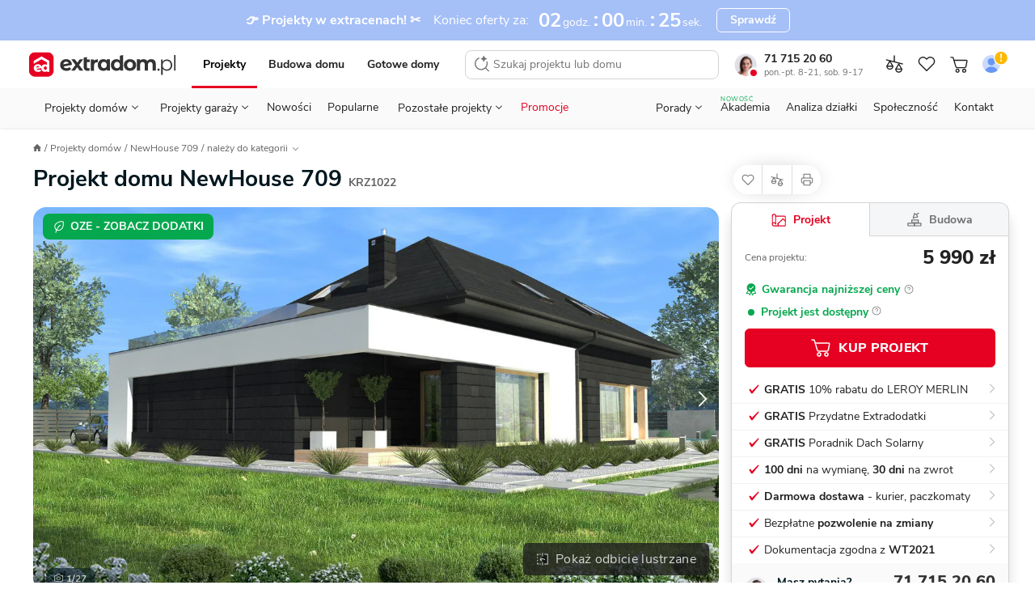

--- FILE ---
content_type: text/html; charset=UTF-8
request_url: https://www.extradom.pl/projekt-domu-modern-house-new-house-709-KRZ1022
body_size: 102423
content:
<!DOCTYPE html>





<html lang="pl">
  <head>
    <meta charset="UTF-8">
    <meta http-equiv="X-UA-Compatible" content="IE=edge">
    <title>Projekt domu NewHouse 709 186,27 m² - EXTRADOM</title>
    <meta name="description" content="Projekt domu z poddaszem NewHouse 709 o pow. 186,27 m2 z obszernym garażem, z dachem kopertowym, z tarasem, sprawdź!"/>
    <meta name="viewport" content="width=device-width, initial-scale=1 maximum-scale=1.0, user-scalable=0">
    <meta name="apple-mobile-web-app-capable" content="yes"/>
    <meta http-equiv="X-UA-Compatible" content="IE=edge,chrome=1">
    <meta name="theme-color" content="#ffffff">
        <link rel="icon" href="https://extradom.wpcdn.pl/assets/4bebf96/images/favicon/favicon.ico"/>
    <link rel="apple-touch-icon" sizes="180x180" href="https://extradom.wpcdn.pl/assets/4bebf96/images/favicon/apple-touch-icon.png">
    <link rel="icon" type="image/png" sizes="32x32" href="https://extradom.wpcdn.pl/assets/4bebf96/images/favicon/favicon-32x32.png">
    <link rel="icon" type="image/png" sizes="16x16" href="https://extradom.wpcdn.pl/assets/4bebf96/images/favicon/favicon-16x16.png">
    <link rel="manifest" href="https://extradom.wpcdn.pl/assets/4bebf96/manifest.json"/>
    <link rel="manifest" href="https://extradom.wpcdn.pl/assets/4bebf96/images/favicon/site.webmanifest">
    <link rel="mask-icon" href="https://extradom.wpcdn.pl/assets/4bebf96/images/favicon/safari-pinned-tab.svg" color="#e60022">
    <meta name="msapplication-TileColor" content="#e60022">
    <meta name="theme-color" content="#ffffff">
    <meta name="google-site-verification" content="y7HKwkvghmKsyVQ7ohhC6tWpLeF3wY9kmfWV6HtJrS0" />
    <meta name="p:domain_verify" content="d0d98f754165d7d6fc80d3e4d46e999c"/>
          <link rel="canonical" href="https://www.extradom.pl/projekt-domu-newhouse-709-KRZ1022" />
            <link rel="dns-prefetch" href="//extradom.wpcdn.pl">
    <link rel="preconnect" href="//extradom.wpcdn.pl">
    <link rel="preconnect" href="//www.google-analytics.com">
    <link rel="preconnect" href="//www.googletagmanager.com">

      <meta property="og:type" content="product">
<meta property="product:retailer_part_no" content="KRZ1022">
  <meta property="og:title" content="Projekt domu NewHouse 709">
  <meta property="og:url" content="https://www.extradom.pl/projekt-domu-newhouse-709-KRZ1022">
<meta property="og:description" content="Projekt domu z poddaszem NewHouse 709 o pow. 186,27 m2 z obszernym garażem, z dachem kopertowym, z tarasem, sprawdź!">
<meta property="og:image" content="https://i.wpimg.pl/736x425/wpcdn.pl/extradom/designs/72514/594609/2bccd63dda80d36f109d288d770baa8be1ac742c9497307cb6f15faa44cf22fb.jpg">

<meta property="product:brand" content="Modern House">
<meta property="product:availability" content="in stock">
<meta property="product:condition" content="new">
<meta property="product:price:amount" content="5990">
<meta property="product:sale_price:amount" content="5990">
<meta property="product:price:currency" content="PLN">
<meta property="product:retailer_item_id" content="KRZ1022">
<meta property="product:designWithConstruction" content="true">
<meta property="product:category" content="Projekty domów">
<meta property="product:title" content="NewHouse 709">
<meta property="product:area" content="186.27">
      <meta property="product:category" content="Projekty domów 150-200 m²">
      <meta property="product:category" content="Projekty domów z poddaszem">
      <meta property="product:category" content="Projekty domów z garażem 2 st.">
      <meta property="product:category" content="Projekty domów czterospadowych">
      <meta property="product:category" content="Projekty domów kopertowych">
      <meta property="product:category" content="Projekty domów wielospadowych">
      <meta property="product:category" content="Projekty domów 4-pokojowych">
      <meta property="product:category" content="Projekty domów z pokojem na parterze">
      <meta property="product:category" content="Projekty domów nowoczesnych">
      <meta property="product:category" content="Projekty domów ze stropem żelbetowym">
      <meta property="product:category" content="Projekty domów energooszczędnych">
      <meta property="product:category" content="Projekty domów z tarasem">
  <meta property="product:level" content="wolnostojąca">
        <meta property="product:size" content="large">
      <script>
    var pageType = "Karta projektu";
    var pageCategory = "house"
    var isAvailable = "1"
  </script>
          <script async src="https://www.googletagmanager.com/gtag/js?id=G-K5ZHY4RE09"></script>
      <script>
        const getCookieValue = (cookieKey) => {
          const re = new RegExp(`${cookieKey}=([^;]+)`);
          const value = re.exec(document.cookie);
          return (value != null) ? unescape(value[1]) : null;
        }

        window.userID = ""
        window.cookieId = getCookieValue('_ga');
        window.adgroupid = getCookieValue('adgid');
        window.gclid = "";
        window.dataLayer = window.dataLayer || [];
        window.badgeSeen = getCookieValue('newSeen');

        window.consentMode = {
          ad_storage: null,
          ad_user_data: null,
          ad_personalization: null,
          analytics_storage: null,
        }

        function gtag(){dataLayer.push(arguments);}
        if (localStorage.getItem('consentMap') === null) {
          gtag('consent', 'default', {
            'ad_storage': 'denied',
            'ad_user_data': 'denied',
            'ad_personalization': 'denied',
            'analytics_storage': 'denied',
          });
        } else {
          gtag('consent', 'default', JSON.parse(localStorage.getItem('consentMap')));
        }

        gtag('js', new Date());

        gtag('config', 'G-K5ZHY4RE09', {
          send_page_view: false,
          content_group: window.pageType || "Pozostałe",
          user_id: window.userID || '',
          client_id: window.cookieId ? window.cookieId.slice(6) : '',
        });
        if (window.pageType === "Karta projektu" || window.pageType === "Listing") {
          gtag('set', {'content_group2': window.pageCategory || "not set" });
        }
        gtag('config', 'AW-1070800927'); //adsy

        window.dataLayer.push({
          cookie_id: window.cookieId,
          gclid: "",
          zalogowany: "nie",
        })
      </script>
    
      <script>
  let userID = null;
    window.dataLayer.push({
    typStrony: 'Karta projektu',
    productName: 'NewHouse 709',
    productCode: 'KRZ1022',
    userID,
    productPrice: '5990',
    basePrice: '5990',
    pageType: 'product',
    productId: 'KRZ1022',
    titlePrefix: 'domu',
    discount: 0
  });
</script>

    <!-- MAIN STYLES -->
          <style media="screen ">
      .menu__all-button,.menu__button,.menu__contact-button,html{box-sizing:border-box}.search__input,body,button,textarea{font-family:'Nunito Sans',Helvetica,Arial,sans-serif}.breadcrumbs__item,.logged__panel,.menu__contact,.menu__contact-button,.menu__item,.menu__to-top,.nav__btn,.nav__burger,.nav__cart-number,.nav__item-counter,.nav__link,.nav__list-element,.nav__logo,.pointer,.search__btn,.snackbar__close,[data-mask-link],a{cursor:pointer}.menu--open::before,.menu__account-title::before,.menu__bottom-btn::after,.menu__gap-bottom::after,.menu__icon-before::before,.menu__item--gap-top::before,.menu__item::after,.menu__items li.activated a::before,.menu__items li.activated span::before,.menu__project-promoted::before,.menu__sublist-item::after,.menu__sublist.active::after,.menu__to-top:hover::before,.menu__user::after,.menu__user::before,.nav__status-dot,.page__foreground::before,html.fslightbox-open #page::after{content:''}html{-webkit-text-size-adjust:100%;-ms-text-size-adjust:100%;-ms-overflow-style:scrollbar;-webkit-tap-highlight-color:transparent}*,::after,::before{box-sizing:inherit}article,footer,header,main,nav,section{display:block}body{margin:0;font-size:14px;font-weight:400;text-rendering:optimizeLegibility;-webkit-osx-font-smoothing:grayscale;-webkit-font-smoothing:antialiased;overflow-y:auto}.menu__sublist,.modal-open{overflow:hidden}body.no-scroll{max-height:100vh;overflow-y:hidden}body.no-scrollbar::-webkit-scrollbar{display:none}body.nav-space{margin-top:95px}#page{min-width:320px;overflow-x:hidden}.page__foreground::before{position:fixed;width:100%;height:200%;z-index:100;background:rgba(0,0,0,.6)}#cookieinfo_wp,html.fslightbox-open #page{position:relative}.container{margin-right:auto;margin-left:auto;padding-right:16px;padding-left:16px;width:100%}h1,h2,h3,h4,h5,h6,p,ul{margin:0;padding:0;color:#222}ul{list-style:none}a{text-decoration:none;color:#222}strong{font-weight:700}img[data-mirror=true],svg[data-mirror=true]{transform:scaleX(-1)!important}picture{display:block}#cookieinfo_wp{z-index:0}input:-webkit-autofill{box-shadow:0 0 0 1000px #fff inset}input::-webkit-inner-spin-button,input::-webkit-outer-spin-button{-webkit-appearance:none;margin:0}.menu__contacts,.mt-12{margin-top:12px}.mb-12,.menu__button--red{margin-bottom:12px}input[type=number],textarea{-webkit-appearance:none;-moz-appearance:none;appearance:none}input[type=number]{-moz-appearance:textfield}.olark-disable-back-scroll,html body.olark-disable-back-scroll,html.olark-disable-back-scroll{height:auto!important}.text-uppercase{text-transform:uppercase}.text-800{font-weight:800!important}.text-700{font-weight:700!important}.text-400{font-weight:400!important}.text-left{text-align:left!important}.text-center{text-align:center!important}.underline{text-decoration:underline!important}.line-through{text-decoration:line-through!important}.color-red{color:#e60022!important}.color-black{color:#222!important}.color-green{color:#06A84F!important}.color-green-dark{color:#57B37C!important}.color-gold{color:#F9BB09!important}.color-purple{color:#8482E5!important}.color-white{color:#fff!important}.color-black-90{color:#ddd!important}.color-blue-dark-10{color:#1F58EA!important}.color-gray{color:#717171!important}.hide{visibility:hidden!important}.hidden,.hidden--not-xs,.hidden--sm,.hidden--xs{display:none!important}.search__results,html{overflow-y:scroll}html.fslightbox-open #page::after{position:absolute;top:0;right:0;left:0;bottom:0;background:#000;z-index:99999}.nav__cart,.relative{position:relative}.dblock{display:block!important}.d-flex{display:flex}.flex-between{display:flex;justify-content:space-between}.nav{font-family:Nunito Sans,sans-serif;width:100%;z-index:100000000;background:#fff;border-bottom:1px solid #ddd;top:0;left:0;transition:.2s ease-out}.nav--no-shadow{box-shadow:none}.nav--border-bottom{padding:0 8px 0 4px;max-width:100%!important}.nav--fixed{position:fixed;z-index:9999!important}.nav--no-transition{transition:0s}.nav--scroll-up{transform:translateY(-95px)}.nav.show{position:fixed;top:0;right:0;left:0}.nav.show .nav__logo-img{width:141px}.nav__top-wrapper{display:flex;flex-wrap:wrap;align-items:center;padding-bottom:6px;padding-top:8px}.nav__cart{display:none;width:28px;height:28px}.nav__cart--gray{filter:grayscale(100%)}.nav__cart.show{display:flex;align-items:center;justify-content:center}.nav__cart--login img{border-radius:50%}.nav__cart.not-logged::after{content:url("data:image/svg+xml,%3Csvg width='16' height='16' viewBox='0 0 16 16' fill='none' xmlns='http://www.w3.org/2000/svg'%3E%3Ccircle cx='8' cy='8' r='7' fill='%23FFB800' stroke='white'/%3E%3Cpath d='M7.58174 9.201L7.15274 3.745H8.84674L8.41774 9.201H7.58174ZM7.22974 11.5V9.971H8.76974V11.5H7.22974Z' fill='white'/%3E%3C/svg%3E%0A");position:absolute;top:-2px;right:-1px;display:block;transform:scale(.9);touch-action:none}.nav__cart-number,.nav__item-counter{position:absolute;z-index:99;display:none;justify-content:center;align-items:center;min-width:14px;width:auto;height:14px;border-radius:8px;border:1px solid #fff;background:#e60022;color:#fff;font-weight:700;font-size:11px;line-height:11px;padding:4px}.nav__cart-number.visible,.nav__item-counter.visible{display:flex}.nav__bottom,.nav__logo{display:none}.nav__cart--mobile .img{max-width:24px;height:24px;-o-object-fit:cover;object-fit:cover}.nav__cart--mobile-pro-img{position:absolute;right:0;top:0}.nav__cart--mobile-pro{border:1px solid #333}.nav__cart-number,.nav__item-counter{right:-1px;top:0}.nav__logo{margin-right:auto;border:0!important}.nav__logo.show{display:initial}.nav__logo--hide{position:absolute;left:0;top:50%;transform:translateY(-50%) scale(.6);transform-origin:left}.nav__logo-img{display:block;width:106px}.nav__b2b{display:none}.nav__burger{position:relative;background-color:#fff;width:32px;height:32px;border-radius:4px;margin-left:8px;transition:.3s;z-index:1}.nav__burger:hover{background-color:#f2f2f2}.nav__burger span{position:absolute;display:block;height:1.25px;width:18px;background:#222;border-radius:1px;left:calc(50% - 6px);top:50%;transform:rotate(0);transition:.3s}.nav__burger span:nth-child(1){top:calc(50% - 7px);transform-origin:left center}.nav__burger span:nth-child(3){top:calc(50% + 7px);transform-origin:left center}.nav__burger.show span:nth-child(1){left:calc(50% - 10px);transform:translateX(3px) rotate(45deg);width:20px}.nav__burger.show span:nth-child(2){transform:rotateY(90deg)}.nav__burger.show span:nth-child(3){left:calc(50% - 10px);transform:translateX(3px) rotate(-45deg);width:20px}.nav__btn{display:none;margin-left:0;-o-object-fit:scale-down;object-fit:scale-down;background-color:#fff;border-radius:4px;transition:.3s}.nav__btn:hover{background-color:#f2f2f2}.nav__btn.show{display:block;width:16px}.nav__back{margin-left:13px;margin-right:auto}.nav__sticky{background-color:#fff;padding:0;position:fixed;top:0;left:0;right:0;z-index:200;box-shadow:0 3px 5px 0 rgba(203,203,203,.55);transition:.3s;transform:translateY(-50px)}.nav__sticky--active{transform:translateY(0)}.nav__sticky-wrapper{position:relative;display:flex;justify-content:space-between;height:50px}.nav__list{display:none}.nav__list-element{font-size:12px;line-height:21px;color:#646464}.nav__list-element:not(:first-of-type){margin-left:30px}.nav__list-element a{color:#01161e}.nav__list-element--active{font-weight:700;color:#01161e;border-bottom:2px solid #de737f}.nav__list-element--product:not(:first-of-type){margin-left:38px}.nav__links{display:flex;margin:0 auto;width:100%;justify-content:space-around}.nav--fixed .nav__links--fixed-hidden,.nav__contact,.nav__links--desktop{display:none}.nav__link{font-size:13px;line-height:18px;margin-top:10px;padding:8px 10px}.nav__link:first-child{padding-left:7px}.nav__link:last-child{padding-right:7px}.nav__consultant{border-radius:50%;margin-right:9px;width:28px}.nav__status-dot{box-shadow:0 0 0 0 #fff;height:14px;position:absolute;width:14px;border-radius:50%;border:3px solid #fff;left:17px;top:20px}.nav__status-dot--online{-webkit-animation:dotPulse 2s infinite;animation:dotPulse 2s infinite;background-color:#06a84f}.nav__status-dot--offline{background-color:#e60022}.nav__phone-number{font-weight:700}.nav__phone-number:hover{color:#e60022}.nav__working-hours{color:#717171;font-size:11px}.nav__items{align-items:center;display:flex}.nav__item--desktop{display:none}@-webkit-keyframes dotPulse{0%{transform:scale(.95);box-shadow:0 0 0 0 rgba(6,168,79,.7)}70%{transform:scale(1);box-shadow:0 0 0 10px rgba(6,168,79,0)}100%{transform:scale(.95);box-shadow:0 0 0 0 rgba(6,168,79,0)}}@keyframes dotPulse{0%{transform:scale(.95);box-shadow:0 0 0 0 rgba(6,168,79,.7)}70%{transform:scale(1);box-shadow:0 0 0 10px rgba(6,168,79,0)}100%{transform:scale(.95);box-shadow:0 0 0 0 rgba(6,168,79,0)}}.logged{display:flex;justify-content:space-between;width:88px}.logged__notifications{display:flex;flex-direction:column;justify-content:space-around}.logged__notification{display:flex;align-items:center;font-size:10px;color:#646464}.logged__dropdown-item,.menu__item,.menu__logo{align-items:center}.logged__notification:hover{text-decoration:underline}.logged__notification-value{display:inline-block;margin-left:3px}.logged__panel{position:relative;width:50px;height:38px;padding:2px 15px 2px 2px;border:1px solid #ccc;border-radius:8px}.logged__panel::after{content:"";position:absolute;top:45%;right:5px;width:0;height:0;border-left:5px solid transparent;border-right:5px solid transparent;border-top:5px solid #333}.logged__panel img{width:100%}.logged__dropdown{position:absolute;z-index:9;top:120%;right:0;width:158px;border:1px solid #ccc;border-radius:8px;background:#fff}.logged__dropdown-item{display:flex;padding:8px 16px;border-top:1px solid #ccc;color:#333}.menu,.menu--sticky .menu__hidden-item,.menu__desktop,.menu__logo{display:none}.logged__dropdown-item svg{margin-right:6px}.logged__dropdown-item--user{border-top:none;font-weight:700}.menu{background-color:#fff;border-top:1px solid #ddd;width:100%;height:calc(100% - 50px);position:fixed;top:50px;right:0;overflow-x:hidden;z-index:999}.menu--sticky .menu__section--visible{top:49px}.menu--sticky .menu__contact-bar,.menu--sticky .menu__logo{display:flex}.menu.show{display:block}.menu__wrapper{min-height:100%;margin:0 -16px;position:relative;overflow-y:auto;overflow-x:hidden}.menu--open{position:fixed;top:0;z-index:9999999999}.menu--open::before{height:100%;width:100%;position:fixed;top:0;left:0;background:rgba(0,0,0,.2);-webkit-backdrop-filter:blur(1px);backdrop-filter:blur(1px);z-index:99}.menu__desktop{margin-top:8px}.menu__mobile{background:#f2f2f2;margin-top:-1px;max-width:100%!important}.menu__signet{display:block;width:26px}.menu__items li.activated a,.menu__items li.activated span{color:red;position:relative}.menu__items li.activated a::before,.menu__items li.activated span::before{position:absolute;border-bottom:2px solid #e60022;bottom:0;left:0;right:0}.menu__items--gray{background-color:#f2f2f2;-webkit-padding-start:0;padding-inline-start:0}.menu__items sup{font-size:10px;position:absolute;top:8px}.menu__item{font-size:16px;font-weight:700;color:#333;line-height:51px;background:#fff;display:block;border-bottom:1px solid #ddd;padding-left:20px;position:relative;-webkit-user-select:none;-moz-user-select:none;-ms-user-select:none;user-select:none;white-space:nowrap}.menu__item--red{color:#e60022}.menu__item::after{width:9px;height:9px;border-top:2px solid #333;border-right:2px solid #333;display:inline-block;transform:scaleX(.9) rotate(45deg);position:absolute;right:24px;top:20px}.menu__item--gap-top{margin-top:16px;position:relative}.menu__item--gap-top::before{width:100%;height:1px;background-color:#ddd;position:absolute;top:0;left:0}.menu__item--border-top,.menu__to-top{position:relative}.menu__item--gap-left{margin-left:auto}.menu__item--no-after::after{display:none}.menu__item-footnote{color:#06A84F;font-size:12px;letter-spacing:.5px;line-height:16px;padding-left:8px}.menu__to-top{align-items:center;border-left:1px solid #D5D5D5;border-right:1px solid #D5D5D5;display:flex;margin-left:6px;padding:0 6px;z-index:1}.menu__to-top:hover::before{background-color:#f2f2f2;border-radius:50%;display:block;height:27px;left:3px;position:absolute;top:-2px;width:27px;z-index:-1}.menu__contact-bar{align-items:center;display:none;font-size:16px;justify-content:space-between}.menu__phone-number{align-items:center;display:flex;margin:0 12px 0 8px;white-space:nowrap}.menu__phone-icon{height:14px;margin-right:2px}.menu__call-btn{font-size:14px!important;height:32px!important;padding:0 16px!important}.menu__link{height:100%;width:calc(100% - 36px);background:#fff;display:block;margin-left:-20px;padding-left:20px;border-right:1px solid #ddd}.menu__link--wide{width:100%;margin-left:0;padding-left:20px;border-right:none}.menu__link--p0{padding-left:0}.menu__link--new{margin-left:8px;font-weight:700;font-size:11px;line-height:15px;color:#06A84F}.menu__icon-before{display:flex;align-items:center}.menu__icon-before::before{background-repeat:no-repeat;background-size:cover;width:16px;height:16px;margin-right:16px;display:inline-block}.menu__section{background:#f2f2f2;position:absolute;width:calc(100% - 32px);margin-left:16px;top:0;left:0;transform:translateX(100%);transition:all .3s 0s,padding-top 0s .25s;display:none}.menu__section--visible{background:#fff;min-height:100%;display:initial}.menu__section--tools .menu__sublist-item{font-size:14px;line-height:19px;color:#717171}.menu__section--tools .menu__sublist-item--important{font-size:16px;line-height:20px;color:#333;margin-bottom:8px;align-self:flex-start;padding:0}.menu__section--article .menu__base-btn{display:none}.menu__section--article .menu__base-btn span{margin-left:8px;font-weight:700;font-size:11px;line-height:15px;color:green;text-transform:uppercase}.menu__section--show{transform:translateX(0);display:initial}.menu__section--show .menu__sublist{transition:250ms}.menu__section--white{background:#fff}.menu__bottom-section{align-items:center;border-top:1px solid #f2f2f2;bottom:0;display:none;height:66px;left:0;position:absolute;width:100%}.menu__bottom-btn,.menu__sublist.active{position:relative}.menu__bottom-btn{align-items:center;border-right:1px solid #f2f2f2;-moz-column-gap:16px;column-gap:16px;display:flex;font-weight:700;height:66px;padding:14px 33px 14px 24px;width:100%}.menu__bottom-btn:last-child{border-right:none}.menu__bottom-btn:hover{background-color:#f2f2f2}.menu__bottom-btn::after{border-right:1px solid #333;border-top:1px solid #333;display:inline-block;height:6px;position:absolute;right:20px;top:30px;transform:scaleY(.9) rotate(135deg);width:6px}.menu__subtitle{font-weight:700;font-size:18px;line-height:25px;color:#222;background-color:#fff;padding:24px 20px 8px}.menu__subtitle--designs{border-bottom:1px solid #ddd;font-size:22px;line-height:28px;padding-bottom:29px}.menu__sublist{display:flex;flex-direction:column;align-items:flex-start;padding-left:48px;border:none;background:#fafafa}.menu__sublist.active::after{width:100%;height:1px;background-color:#ddd;position:absolute;bottom:0;left:0}.menu__sublist .active{display:flex}.menu__sublist-title{color:#222;font-weight:700;font-size:14px;letter-spacing:.4px;text-transform:uppercase;display:flex;flex-direction:column;align-items:flex-start;padding-left:48px!important}.menu__sublist-title::before{position:absolute;top:16px;left:20px;filter:grayscale(100%)}.menu__sublist-title::after{width:9px;transform:scaleY(.9) rotate(135deg);right:24px;top:20px}.menu__sublist-title.active{color:#e60022}.menu__sublist-title.active::before{filter:grayscale(0)}.menu__sublist-title.active-with-delay::after{background:#fff;border-color:#ddd;top:unset;right:unset;width:16px;height:16px;bottom:-9px;left:20px;border-width:1px;z-index:10}.menu__sublist-title--gap-top{margin-top:16px}.menu__before-title{display:none}.menu__before-title--gap-top{color:#f2f2f2;background:#f2f2f2;width:100%;height:16px;border-top:1px solid #ddd;border-bottom:1px solid #ddd;margin-top:-1px;display:block}.menu__sublist-item{font-size:16px;line-height:20px;font-weight:400;background-color:#fafafa;min-height:64px;width:calc(100% + 48px);position:relative;display:flex;flex-direction:column;align-items:flex-start;justify-content:center;left:-48px;padding-right:20px;padding-left:94px;transition:.3s}.menu__sublist-item--new{flex-direction:row;justify-content:flex-start;align-items:center}.menu__sublist-item--new span{margin-left:6px;font-weight:700;font-size:11px;line-height:15px;color:#06A84F;text-transform:uppercase}.menu__sublist-item:active,.menu__sublist-item:focus{background-color:#f2f2f2}.menu__sublist-item::before{background-size:contain;background-position:center center;position:absolute;top:0;left:20px;width:58px;height:64px;mix-blend-mode:darken}.menu__sublist-item::after{width:calc(100% - 94px);height:1px;background:#ddd;position:absolute;left:94px;bottom:0}.menu__sublist-item--auto::before{background-size:auto}.menu__sublist-item--important,.menu__sublist-item--important-pr{font-weight:700}.menu__sublist-item--article{font-size:14px;line-height:19px;min-height:70px}.menu__sublist-item--article::before{height:36.66px;width:58px;border-radius:4px;top:calc((70px - 36.66px)/ 2);background-size:cover}.menu__sublist-item--plain{font-weight:700;background-color:#fff;padding-left:20px;width:unset;left:unset;min-height:52px}.menu__sublist-item--plain::after{width:calc(100% - 20px);left:20px}.menu__sublist-item--plain-icon{font-weight:700;background-color:#fff;padding-left:56px;width:unset;left:unset;min-height:52px}.menu__sublist-item--plain-icon::before{width:20px;height:20px;top:17px;background-color:#fff;transition:.3s;filter:grayscale(100%)}.menu__sublist-item--plain-icon::after{width:calc(100% - 56px);left:56px}.menu__sublist-item--tool{background-color:#fff;height:112px;padding-left:66px;width:unset;left:unset}.menu__sublist-item--tool::before{width:24px;height:24px;top:16px}.menu__sublist-item--tool::after{width:calc(100% - 66px);left:66px}.menu__sublist-item--recommended{background-color:#fff;width:100%;left:0;padding-left:79px}.menu__sublist-item--recommended::before{width:44px;height:44px;top:10px;left:20px;transition:.3s}.menu__sublist-item--recommended::after{width:calc(100% - 79px);left:79px}.menu__sublist-categories{width:100%}.menu__article-category{font-weight:700;font-size:16px;line-height:20px;min-height:52px;padding-left:20px}.menu__article-category--last::before,.menu__recommended-categories{line-height:19px;letter-spacing:.4px;color:#8c8c8c;font-size:14px;text-transform:uppercase;font-weight:700}.menu__article-category::after{width:calc(100% - 20px);left:20px}.menu__article-category--last{margin-bottom:62px}.menu__article-category--last::before{content:'polecamy';height:20px;width:82px;top:76px}.menu__recommended-categories{background:#fff;margin-top:16px;padding:24px 20px 8px}.menu__recommended-btns-wrapper{background-color:#fff;border-bottom:1px solid #ddd;padding:15px 0 12px 22px}.menu__recommended-btns{display:flex;margin-left:-22px;overflow-x:auto;padding-bottom:10px;scrollbar-width:none}.menu__recommended-btns-title{color:#8c8c8c;font-size:11px;font-weight:700;line-height:15px;margin-bottom:8px}.menu__recommended-btn{background-color:#fff;border:1px solid #c4c4c4;border-radius:4px;color:#333;font-size:14px;line-height:24px;margin-right:10px;padding:0 12px;white-space:nowrap}.menu__all-button,.menu__contact-button,.menu__see-all{line-height:22px;text-align:center}.menu__recommended-btn:first-child{margin-left:22px}.menu__all-button{font-weight:700;font-size:16px;color:#333;background:#fff;width:calc(100% + 8px);border:1px solid #c4c4c4;border-radius:6px;padding:13px;margin:16px 20px 16px -28px;transition:.3s}.menu__project-promoted,.menu__user,.search__no-results{border-bottom:1px solid #ddd}.menu__see-all{font-weight:700;font-size:16px;letter-spacing:-.2px;text-decoration:underline;color:#333;background-color:#fff;display:block;padding:24px 8px}.menu__project-promoted::after,.menu__project-title,.menu__promo-info,.menu__user-email{font-size:14px;line-height:19px}.menu__project-promoted{background-color:#fff;padding:66px 20px 24px 160px;position:relative;display:flex;flex-direction:column;min-height:calc(66px + 66px + 24px)}.menu__project-promoted::before,.menu__user::before{background-position:center center;display:block;position:absolute;background-repeat:no-repeat}.menu__project-promoted::before{background-size:contain;width:123px;height:82px;left:20px;bottom:16px;border-radius:4px}.menu__project-promoted::after{content:'polecany projekt';font-weight:700;letter-spacing:.4px;text-transform:uppercase;color:#8c8c8c;position:absolute;top:24px;left:20px}.menu__project-title{font-weight:700;color:#222;margin-bottom:6px}.menu__promo-info{color:#717171}.menu__user{height:105px;padding:20px 102px 16px;margin-bottom:-17px;background-color:#f2f2f2;display:flex;flex-direction:column;justify-content:center;position:relative}.menu__user::before{background-size:cover;width:62px;height:62px;border-radius:50%;top:18px;left:18px;z-index:2}.menu__user::after{width:70px;height:70px;border-radius:50%;background-color:#fff;position:absolute;top:16px;left:14px;box-shadow:0 5px 12px rgba(0,0,0,.1);z-index:1}.menu__gap-bottom,.menu__notify{position:relative}.menu__user-email{color:#333;margin-bottom:18px}.menu__count{align-items:center;background-color:#e60022;border:1px solid #fff;border-radius:8px;color:#fff;display:none;font-weight:700;font-size:11px;height:16px;line-height:11px;justify-content:center;min-width:16px;padding:4px;position:absolute;top:14px;left:34px;width:auto;z-index:10}.menu__count--big{font-size:14px;width:20px;top:22px;left:62px}.menu__contacts::before,.menu__your-account{font-size:12px;letter-spacing:.4px;text-transform:uppercase;font-weight:700}.menu__count--big::before{width:24px;height:24px;left:-2px;top:-7px}.menu__count--big::after{width:20px;height:20px;left:0;top:-5px}.menu__count.visible{display:flex}.menu__your-account{line-height:16px;color:#8c8c8c;margin:36px 20px 8px}.menu__account{display:flex;flex-direction:column;align-items:center;width:100%;padding:36px 22px 28px}.menu__account-title{font-weight:700;font-size:18px;line-height:25px;color:#000;display:flex;flex-direction:column;align-items:center;margin-bottom:8px}.menu__account-title::before{background-repeat:no-repeat;background-size:cover;width:96px;height:80px;display:inline-block;margin-bottom:18px}.menu__account-subtitle{font-size:14px;line-height:21px;color:#717171;text-align:center;padding:0 48px;margin-bottom:16px}.menu__button{font-style:normal;font-weight:800;font-size:14px;line-height:18px;color:#01161e;background:#fff;border:1px solid #c4c4c4;border-radius:6px;padding:10px;outline:0;width:100%;display:flex;align-items:center;justify-content:center;transition:.3s}.menu__button--red{color:#fff;background:#e60022;border-color:#e60022}.menu__gap-bottom{margin-bottom:17px}.menu__gap-bottom::after{width:100%;height:18px;background:linear-gradient(#ddd 0 1px,#f2f2f2 1px 17px,#ddd 17px 18px);position:absolute;bottom:-17px;left:0}.menu__contacts{display:flex;justify-content:space-between;flex-direction:column;margin-bottom:72px;position:relative}.menu__contacts::before{content:'Przydatne linki';line-height:16px;color:#8c8c8c;position:absolute;bottom:-60px;left:20px}.menu__contact{margin-left:60px;margin-right:16px;position:relative}.menu__contact::before{content:'';background-repeat:no-repeat;background-size:cover;width:24px;height:24px;display:inline-block;position:absolute;top:2px;left:-40px}.menu__contact-title{font-weight:700;font-size:18px;line-height:25px;color:#01161e;margin-bottom:4px}.menu__contact-info{font-size:14px;line-height:18px;color:#646464}.menu__contact-button{font-weight:700;font-size:16px;color:#01161e;background-color:#fff;margin:12px 0 24px;padding:11px 32px;border:1px solid #c4c4c4;border-radius:6px;transition:.3s;width:100%;display:inline-block}.menu__contact-button:hover{filter:brightness(95%)}.menu__call::before{width:18px;height:18px}.menu__chat::before{width:21px;height:20px;margin-top:-2px}.menu__mail::before{width:20px;height:18px;margin-top:2px}.search{display:none;position:fixed;z-index:99999;top:0;bottom:0;left:0;right:0;background:#fff}.search--open{display:block}.search__form{position:relative;display:flex;width:100%}.search__input{flex:1;height:60px;outline:0;border:none;font-size:14px;line-height:19px;background:#fff}.search__input::-webkit-search-cancel-button{display:none}.search__btn{border:none;outline:0}.search__btn svg{vertical-align:middle}.search__btn-reset,.search__btn-search{display:none}.search__btn-reset{display:flex;align-self:center;justify-content:center;align-items:center;width:24px;height:24px;padding:0;margin:12px;border-radius:50%;background:#F2F2F2}.search__btn-close{order:-1;width:44px;margin-right:11px;background:#fff}.search__results{height:calc(100% - 60px);padding:0 12px 12px;border-top:1px solid #ddd;scrollbar-width:none}.search__results::-webkit-scrollbar{display:none;width:0;scrollbar-width:none;background:0 0}.search__no-results{display:flex;width:calc(100% + 32px);margin-left:-16px;padding:14px 0 14px 16px;font-size:16px;line-height:21px;background:#F2F2F2}.search__no-results img{align-self:baseline;margin-right:8px}.search__title{margin:16px 0 8px 4px;font-size:12px;line-height:16px;letter-spacing:.4px;text-transform:uppercase;color:#717171}.search__assistant{background-color:#FCF8FF;border:1px solid #D9BEE9;border-radius:8px;display:flex;font-size:14px;line-height:19px;margin-top:12px;padding:8px 12px}.search__assistant:hover{background-color:#F8EDFF;border-color:#D9BEE9}.search__assistant-icon{margin-right:15px}.search__assistant-text{width:100%}.search__item{position:relative;display:flex;align-items:center;padding:4px;border-radius:4px;transition:350ms}.search__item--bordered::after{content:'';position:absolute;bottom:0;left:73px;width:calc(100% - 73px);border-top:1px solid #DDD}.search__item svg{margin:0 auto;align-self:center;flex-shrink:0}.search__item--py4{padding-top:9px;padding-bottom:9px}.search__item--mt4{display:block;margin-top:16px;padding:8px 4px}.search__item--mt4 svg{margin-right:8px}.search__item--all{display:block;margin:12px auto 5px;font-weight:700;line-height:18px;text-align:center;text-decoration:underline}.search__item--all:hover{color:#e60022;text-decoration:none}.search__image{background-color:#fff;display:flex;flex:0 0 56px;width:56px;height:40px;margin-right:12px;border-radius:2px;-o-object-fit:cover;object-fit:cover}.search__code{font-size:13px;color:#717171}.search__icon{display:none}.search__prices{display:flex;flex-direction:column;margin-left:auto;text-align:right}.search__base-price{color:#e60022;font-size:11px;line-height:12px}.search__current-price{font-size:18px;line-height:24px;white-space:nowrap}.search__loader{display:none;position:absolute;right:-2px;width:24px;height:24px;background:#fff;align-self:center;margin-right:14px;border:2px solid #e60022;border-top:3px solid #fff;border-radius:50%;-webkit-animation:spin 2s linear infinite;animation:spin 2s linear infinite}.search__loader.active{display:block}@-webkit-keyframes spin{0%{transform:rotate(0)}100%{transform:rotate(360deg)}}@keyframes spin{0%{transform:rotate(0)}100%{transform:rotate(360deg)}}div#olark-wrapper.olark-hidden{display:block!important}.breadcrumbs{margin-top:16px;margin-bottom:10px;max-width:100%}.breadcrumbs__list{list-style:none;padding:0;display:flex;flex-direction:row;flex-wrap:wrap;align-items:center}.breadcrumbs__item{position:relative;margin-left:11px;font-size:10px;line-height:18px;color:#646464;white-space:nowrap}.breadcrumbs__item:first-child{margin-left:0}.breadcrumbs__item:not(:first-child)::after{position:absolute;content:'/';top:0;left:-7px;color:#646464}.breadcrumbs__item--hidden{visibility:hidden}.breadcrumbs__item--lg{font-size:14px}.breadcrumbs__item a{color:inherit;font-size:inherit;white-space:nowrap}.breadcrumbs__other{position:static}.breadcrumbs__other svg{margin-bottom:1px;margin-left:3px}.breadcrumbs__category-list{display:none;position:absolute;z-index:100;left:0;right:0;border-radius:8px;padding:8px 16px;background:#fff}.breadcrumbs__category-list.open{display:block}.breadcrumbs__category-item{line-height:22px}.breadcrumbs__category-item:hover{text-decoration:underline}.breadcrumbs--scroll{position:relative}.breadcrumbs--scroll::before{position:absolute;display:block;content:'';top:0;left:-16px;z-index:1;height:15px;width:50px;background:linear-gradient(270.15deg,#fff 49.73%,rgba(255,255,255,0) 101.24%);transform:rotate(-180deg)}.breadcrumbs--scroll .breadcrumbs__list{position:relative;flex-wrap:nowrap;overflow-x:scroll;scrollbar-width:none}.breadcrumbs--scroll .breadcrumbs__list::-webkit-scrollbar{display:none;width:0}.news-bar{position:relative;z-index:999;background:var(--bg-color)}.contact-bar,.news-bar__btn:hover{background:#fff}.news-bar *{line-height:16px;color:var(--font-color);fill:var(--font-color)}.news-bar__wrapper{display:flex;align-items:center;justify-content:space-between;padding:12px 16px}.news-bar__btn{display:block;margin-left:16px;padding:6px 16px;border-radius:6px;color:var(--font-color);border:1px solid var(--font-color);white-space:nowrap;transition:250ms}.news-bar__btn svg{display:none}.news-bar__btn:hover span{color:var(--bg-color)}.news-bar__btn--with-clock{display:flex;align-items:center;padding:6px;margin-left:2px}.news-bar__btn--with-clock span{display:none}.news-bar__btn--with-clock svg{display:block}.news-bar.gradient{background:linear-gradient(270deg,var(--gradient-right) 0,var(--gradient-left) 100%)}.news-bar__clock,.news-bar__right{display:flex;align-items:center}.news-bar__clock{margin-left:8px}.news-bar__clock-text{display:none}.news-bar__clock-item{display:flex;flex-direction:column;width:22px;margin-right:12px;font-size:18px;line-height:18px;font-weight:700}.news-bar__clock-item span:last-child{font-size:10px;line-height:10px;font-weight:400}.news-bar__clock-item--days{border-right:1px solid var(--font-color);padding-right:6px;margin-right:6px}.news-bar__clock-item--minutes,.news-bar__clock-item--seconds{position:relative}.news-bar__clock-item--minutes::after,.news-bar__clock-item--seconds::after{content:':';position:absolute;left:-8px;top:-2px;display:block}.contact-bar{display:none;position:relative;z-index:999;border-bottom:1px solid #ddd}.contact-bar--sticky{position:fixed;top:0;left:0;right:0;z-index:99999}.contact-bar__wrapper{display:flex;justify-content:space-between;align-items:center;height:44px}.contact-bar__info{font-size:16px;display:flex;align-items:center;justify-content:space-between}.contact-bar__info__status-dot{content:'';display:inline-block;height:8px;width:8px;margin-bottom:1px;margin-right:6px;border-radius:50%}.contact-bar__info a{display:inline-block;margin-left:10px;font-size:18px;color:#e60022}.contact-bar__info svg{width:12px;height:12px}.contact-bar__info__additional-text{font-weight:400;margin:0 8px}.contact-bar__info__text{margin-right:6px}.contact-bar__info__text--black{color:#222!important;font-size:16px!important;margin-left:0!important}.contact-bar__info .btn{width:148px;font-size:14px;height:32px}.contact-bar .status-dot-online{background:#06A84F}.contact-bar .status-dot-offline{background:#E56C3F}.snackbar-container{align-items:flex-end;bottom:0;display:flex;flex-direction:column;margin:10px;max-width:100%;position:fixed;right:0;z-index:99999}.snackbar{align-items:center;background-color:#333;border-radius:8px;color:#fff;display:flex;font-size:14px;justify-content:space-between;margin-bottom:10px;padding:12px 12px 12px 16px;transition:all .5s ease;visibility:hidden}.snackbar:last-child{margin-bottom:0}.snackbar--show{-webkit-animation:fadein .5s,fadeout .5s 8.5s forwards;animation:fadein .5s,fadeout .5s 8.5s forwards;visibility:visible}.snackbar--info{background-color:#3c67b8}.snackbar--success{background-color:#06a84f}.snackbar--warning{background-color:#f3890c}.snackbar--error{background-color:#bc1024}.snackbar__heading{font-weight:700}.snackbar__heading span{font-size:14px;line-height:21px;color:#CDEEDC}.snackbar__close{align-items:center;border-radius:50%;display:flex;height:32px;justify-content:center;margin-left:43px;width:32px}.snackbar__ico{background-repeat:no-repeat;height:24px;margin-right:12px;width:24px}.snackbar__close-ico:hover .snackbar__close-ico-circle{fill:rgba(255,255,255,.2)}.snackbar__close-ico:active .snackbar__close-ico-circle{fill:rgba(255,255,255,.3)}.snackbar__close-ico-circle{fill:rgba(255,255,255,.1);transform:rotate(-90deg);transform-origin:50% 50%}.snackbar__close-ico-circle--stroke{-webkit-animation:circle-stroke 9s forwards linear;animation:circle-stroke 9s forwards linear;stroke:rgba(255,255,255,.3);stroke-width:2px}@-webkit-keyframes fadein{from{opacity:0}to{opacity:1}}@keyframes fadein{from{opacity:0}to{opacity:1}}@-webkit-keyframes fadeout{from{opacity:1}to{opacity:0}}@keyframes fadeout{from{opacity:1}to{opacity:0}}@-webkit-keyframes circle-stroke{from{stroke-dasharray:89;stroke-dashoffset:0}to{stroke-dasharray:0,89;stroke-dashoffset:-89}}@keyframes circle-stroke{from{stroke-dasharray:89;stroke-dashoffset:0}to{stroke-dasharray:0,89;stroke-dashoffset:-89}}
    </style>
      <style media="screen and (min-width: 320px)">
      .nav__burger span{left:calc(50% - 9px)}
    </style>
      <style media="screen and (min-width: 360px)">
      .nav--border-bottom{padding:0 4px 0 5px}.nav__cart{width:36px;height:36px}.nav__cart.not-logged::after{top:2px;right:2px}.nav__cart-number,.nav__item-counter{right:2px;top:4px}.nav__logo-img{width:118px}.nav__burger{width:36px;height:36px;margin-left:0;margin-right:8px}.nav__burger span{left:calc(50% - 9px)}.nav__btn.show{width:20px}
    </style>
      <style media="screen and (min-width: 375px)">
      .nav__logo-img{width:129px}
    </style>
      <style media="screen and (min-width: 390px)">
      .nav__logo-img{width:141px}
    </style>
      <style media="screen and (min-width: 400px)">
      .hidden--not-xs{display:initial!important}
    </style>
      <style media="screen and (min-width: 420px)">
      .nav__logo-img{width:153px}
    </style>
      <style media="screen and (min-width: 576px)">
      .container,.container .container--left{margin:0 auto}.container{max-width:992px}.modal-open{position:fixed;right:0;left:0;overflow-y:scroll}.mt-sm-12{margin-top:12px}.mb-sm-12{margin-bottom:12px}
    </style>
      <style media="screen and (min-width: 768px)">
      .hidden--xs{display:initial!important}.hidden--md,.nav__search{display:none!important}.nav__contact{margin-left:16px;align-items:center;display:flex;position:relative}.search--open{left:calc(50% - 310px);position:absolute!important;top:12px;width:621px;height:-webkit-fit-content;height:-moz-fit-content;height:fit-content}.search--open .search__overlay{display:block;position:fixed;z-index:-1;left:0;right:0;top:0;bottom:0;background:rgba(0,0,0,.6)}.search{position:relative;display:block}.search__wrapper{width:314px}.search__input{height:36px;width:204px;padding-left:34px;border:1px solid #d4d4d4;border-radius:8px}.search__input:hover{border:1px solid #8c8c8c}.search--open .search__input{border-radius:12px 12px 0 0;border:none;height:44px;padding-left:56px;width:621px}.search--open .search__input:hover{border:none}.search--open .search__btn-search{display:block;position:absolute;right:6px;top:calc(50% - 18px);height:36px;width:96px;border-radius:6px;background:#e60022;color:#fff;font-size:16px;font-weight:800;transition:350ms}.search--open .search__btn-search:hover{background:#EF4357}.search__btn-reset{position:absolute;right:102px;top:11px;transition:350ms;margin:0 12px 0 0}.search__btn-reset:hover{background:#333}.search__btn-reset:hover svg{fill:#fff}.search__btn-close{display:none}.search--open .search__btn-close{display:block;position:absolute;top:7px;left:10px;height:32px;width:32px;border-radius:4px;z-index:1}.search--open .search__btn-close:hover{background:#F2F2F2}.search__results{display:none;padding-left:16px;padding-right:16px}.search--open .search__results{position:absolute;display:block;height:-webkit-fit-content;height:-moz-fit-content;height:fit-content;width:100%;background:#fff;border-radius:0 0 12px 12px}.search__item:focus,.search__item:hover{background:#F2F2F2}.search__item:focus .search__subtitle,.search__item:hover .search__subtitle{text-decoration:underline}.search__item--py4{padding:4px}.search__icon{display:block;position:absolute;z-index:0;left:10px;top:6px}.search__loader{right:100px;top:11px}.news-bar__wrapper{justify-content:center;padding:10px 16px}.news-bar__text *{font-size:16px}
    </style>
      <style media="screen and (min-width: 992px)">
      .nav__bottom{display:block;border-top:1px solid #eee;background:#fff}.nav__bottom.sticky{position:fixed;top:0;left:0;right:0;box-shadow:0 2px 10px rgba(0,0,0,.1)}.nav__bottom-content{display:flex;justify-content:flex-end;align-items:center;height:50px;font-size:16px;font-weight:700}.nav__bottom-content p{margin-right:16px;color:#01161e}.nav__bottom-content a{margin-left:8px;color:#e60022}.nav__bottom-content .previous-project-link{margin-right:auto;color:#222}.nav__b2b{display:block;text-align:right;font-size:12px;color:grey;font-weight:700}.nav__sticky-wrapper{align-items:center;justify-content:flex-end}.nav__list{list-style:none;display:flex}.breadcrumbs__other{position:relative}.breadcrumbs__other:hover .breadcrumbs__category-list{display:block}.breadcrumbs__category-list{left:-50%;width:250px}
    </style>
      <style media="screen and (min-width: 1200px)">
      .breadcrumbs__item{font-size:12px}.breadcrumbs__item--lg{font-size:14px}
    </style>
      <style media="screen and (min-width: 1230px)">
      body{margin-top:0}.container{max-width:1230px}.container .container--left{max-width:848px;margin-left:0}#cookieinfo_wp{position:fixed;left:0;right:0;bottom:0;z-index:9999;border-top:1px solid #ddd}.nav,.nav__item{position:relative}.hidden--sm{display:initial!important}.hidden--lg{display:none!important}.nav__burger,.nav__cart.show{display:none}.mt-lg-12{margin-top:12px}.mb-lg-12{margin-bottom:12px}.nav{border:none;box-shadow:0 1px 3px 0 #1018281A;min-height:107px;padding-bottom:0;z-index:999}.nav--border-bottom{max-width:1220px!important}.nav.show{left:auto}.nav__top-wrapper{flex-wrap:unset;justify-content:space-between;margin-bottom:0;padding:0}.nav__cart{margin-left:0}.nav__cart.not-logged::after{top:1px;right:0;transform:scale(1.1)}.nav__cart-number,.nav__item-counter{min-width:16px;height:16px;right:1px;top:5px}.nav__compare-counter{right:1px;top:5px}.nav__logo{margin-right:0}.nav__logo-img{width:183px}.nav__links--desktop{display:flex;margin:0;width:-webkit-fit-content;width:-moz-fit-content;width:fit-content}.nav__link{font-size:14px;height:59px;line-height:19px;margin:0;padding:20px 14px;font-weight:700}.nav__link:first-child{padding-left:14px}.nav__link:last-child{padding-right:14px}.nav__link--designs.active,.nav__link--designs:hover{border-bottom:3px solid #e60022}.nav__link--adaptations.active,.nav__link--adaptations:hover{border-bottom:3px solid #FF7613}.nav__link--construction.active,.nav__link--construction:hover{border-bottom:3px solid #1F58EA}.nav__link--ready-house.active,.nav__link--ready-house:hover{border-bottom:3px solid #119DA4}.nav__contact{margin:0}.nav__item{align-items:center;color:#333;font-size:11px;line-height:15px;width:auto;min-height:40px;padding:9px 9px 4px;display:flex;flex-direction:column;-webkit-user-select:none;-moz-user-select:none;-ms-user-select:none;user-select:none;cursor:pointer;border-radius:8px 8px 0 0;transition:.3s}.nav__item.active,.nav__item:hover{box-shadow:0 2px 12px rgba(0,0,0,.1);z-index:10}.nav__item::before{content:"";background-repeat:no-repeat;background-size:cover;display:inline-block;width:22px;height:22px;margin-bottom:6px}.nav__item::after{display:none}.nav__item--big::before{width:24px}.nav__item.not-logged::after{content:url("data:image/svg+xml,%3Csvg width='16' height='16' viewBox='0 0 16 16' fill='none' xmlns='http://www.w3.org/2000/svg'%3E%3Ccircle cx='8' cy='8' r='7' fill='%23FFB800' stroke='white'/%3E%3Cpath d='M7.58174 9.201L7.15274 3.745H8.84674L8.41774 9.201H7.58174ZM7.22974 11.5V9.971H8.76974V11.5H7.22974Z' fill='white'/%3E%3C/svg%3E%0A");position:absolute;top:5px;right:0;display:block;transform:scale(1.2)}.nav__item--rounded{border-radius:8px!important}.nav__item--pro::before{border:1px solid #333}.nav__item--pro-img{position:absolute;right:20px;top:4px}.nav__item--desktop{display:flex}.nav__item--round::before{border-radius:50%}.menu{border-top:none;height:unset;position:unset;display:unset;top:0}.menu--sticky{box-shadow:0 12px 16px -4px #10182829;position:fixed;overflow:visible;top:0;left:0;right:0;z-index:99999}.menu__wrapper{background-color:#fafafa;margin:0;min-height:unset;overflow:visible;position:unset}.menu__desktop{align-items:center;display:flex}.menu__mobile{display:none}.menu__items{align-items:flex-end;display:flex;width:100%;-webkit-padding-start:0!important;padding-inline-start:0!important}.menu__item{color:#222;font-size:14px;font-weight:400;line-height:22px;background:#fafafa;border-bottom:none;padding:13px 26px 13px 14px;border-radius:8px 8px 0 0}.menu__item.active,.menu__item:hover{background:#fff;box-shadow:0 2px 12px 0 rgba(0,0,0,.1);z-index:10}.menu__item--red{color:#e60022}.menu__item::after{width:6px;height:6px;border-width:1px;transform:scaleY(.9) rotate(135deg);right:14px;top:18px}.menu__item.active::after{transform:scaleY(.9) translateY(3px) rotate(-45deg)}.menu__item--no-after{padding:13px 10px 14px}.menu__item--border-top::after{content:'';width:calc(100% + 16px);height:1px;background-color:#ddd;position:absolute;top:-8px;left:8px;display:initial!important}.menu__item[data-menu-link]:hover,a.menu__item:hover{text-decoration:underline}.menu__item-footnote{display:block;font-size:8px;line-height:11px;padding-left:0;position:absolute;top:8px}.menu__icon-before::before{margin-right:9px}.menu__section{display:initial;background-color:#fff;width:1241px;min-height:0;height:0;margin-left:0;transform:none;z-index:10;overflow:hidden;left:calc(50% - 599px);top:108px;padding:0 16px;border-radius:0 0 8px 8px;transition:0s}.menu__section--visible{height:482px;padding:16px 16px 8px;z-index:20;box-shadow:0 12px 12px rgba(0,0,0,.1)}.menu__section--visible::after{content:'';width:100%;height:100%;position:absolute;left:0;top:0;background:#fff;z-index:-1;box-shadow:0 2px 12px rgba(0,0,0,.1);border-radius:0 0 8px 8px}.menu__section--narrow{width:794px}.menu__section--narrow .menu__sublist{width:481px}.menu__section--garage{left:calc(50% - 606px + 149px)}.menu__section--other{left:calc(50% - 663px + 500px)}.menu__section--other .menu__sublist{height:316px}.menu__section--other.menu__section--visible{height:348px}.menu__section--tools{display:flex}.menu__section--tools.menu__section--visible{height:256px}.menu__section--tools .menu__sublist-item{font-size:14px;line-height:19px;color:#717171;background-color:#fff;display:flex;flex-direction:column;margin-top:61px;margin-left:0;padding-left:44px;cursor:pointer}.menu__section--tools .menu__sublist-item::before{top:0;left:12px}.menu__section--tools .menu__sublist-item::after{content:'Rozpocznij';font-weight:700;font-size:16px;line-height:22px;text-align:center;color:#333;background-color:#fff;height:42px;padding:10px;position:absolute;bottom:-32px;left:48px;border:1px solid #ddd;border-radius:6px;transition:.3s}.menu__section--tools .menu__sublist-item:hover{color:#333}.menu__section--tools .menu__sublist-item:hover::after{border-color:#333}.menu__section--tools .menu__subtitle{display:initial;font-weight:700;font-size:14px;line-height:19px;letter-spacing:.4px;text-transform:uppercase;color:#8c8c8c;position:absolute;top:8px;left:32px}.menu__section--article .menu__base-btn{display:flex;width:266px;margin:0}.menu__section--article .menu__sublist{width:928px}.menu__section--article .menu__sublist-item{padding-left:24px;max-width:464px}.menu__section--article .menu__sublist-item--article{line-height:19px;padding-left:110px;padding-top:12px;padding-bottom:12px;min-height:64px;margin-left:0}.menu__section--article .menu__sublist-item--article::after{width:calc(100% - 110px);left:110px}.menu__section--article .menu__article-category{padding-left:12px;margin-left:20px}.menu__section--article .menu__article-category::after{width:calc(100% - 24px);left:12px;transition:.3s}.menu__section--article .menu__article-category:hover::after{opacity:0}.menu__section--article .menu__all-button{width:464px;border:1px solid #ddd;margin-top:24px}.menu__section--extraproject.menu__section--visible{height:550px}.menu__section--over{left:calc(50% + 153px);top:50px;width:233px}.menu__section--contact.menu__section--visible{height:316px}.menu__section--account.menu__section--visible{height:auto}.menu__bottom-section{display:flex}.menu__bottom-btn::after{transform:scaleY(.9) rotate(45deg)}.menu__subtitle{display:none}.menu__sublist{display:none;left:calc(281px + 16px);top:16px;height:450px;width:567px;background:#f2f2f2;border-radius:8px;z-index:11;padding-right:24px}.menu__sublist--wide{width:928px;flex-flow:column wrap}.menu__sublist--wide .menu__sublist-item{width:50%}.menu__sublist--wide .menu__sublist-item:nth-of-type(7){margin-bottom:96px}.menu__sublist--wide .menu__all-button{position:absolute;width:calc(100% - 48px);left:24px;bottom:10px;margin-left:0}.menu__sublist.active{display:flex;position:absolute}.menu__sublist-item--plain-icon::after,.menu__sublist-item--plain::after,.menu__sublist-title.active-with-delay::after,.menu__sublist.active::after{display:none}.menu__sublist-title{background-color:#fff;font-size:13px;font-weight:700;line-height:18px;width:288px;border-radius:0;padding:12px 32px 12px 44px;border-bottom:1px solid #f2f2f2}.menu__sublist-title::before{top:12px;left:16px}.menu__sublist-title::after{transform:scaleY(.9) rotate(45deg);right:32px;top:16px}.menu__sublist-title.active{background:#f2f2f2;box-shadow:none;border-radius:8px 0 0 8px}.menu__sublist-title.active::after{opacity:0}.menu__before-title{color:#8c8c8c;font-weight:700;font-size:14px;line-height:19px;letter-spacing:.4px;text-transform:uppercase;margin-left:16px;margin-bottom:24px;display:inline-block}.menu__before-title--gap-top{color:#8c8c8c;background:#fff;width:unset;height:unset;margin-top:24px;margin-bottom:8px;border:none}.menu__sublist-item{font-size:14px;line-height:17px;background-color:#f2f2f2;min-height:48px;width:calc(100% + 30px);flex-direction:row;align-items:center;justify-content:flex-start;border-radius:6px;padding-left:78px;margin-left:16px}.menu__sublist-item:hover{background:#fff;color:#e60022;border-color:transparent}.menu__sublist-item::before{height:44px;left:8px}.menu__sublist-item::after{width:calc(100% - 78px);left:78px}.menu__sublist-item--mt{margin-top:16px}.menu__sublist-item--important{padding-left:4px;padding-right:4px}.menu__sublist-item--important-pr{padding-right:4px}.menu__sublist-item--article *{transition:.3s}.menu__sublist-item--article:hover{background-color:#f2f2f2}.menu__sublist-item--article:hover *{color:#e60022}.menu__sublist-item--article::before{width:70px;height:44px;top:calc((70px - 44px)/ 2);left:20px;border-radius:6px}.menu__sublist-item--plain,.menu__sublist-item--plain-icon{font-weight:400;font-size:14px;line-height:19px;min-height:39px;width:calc(100% + 16px);margin-left:-8px;border-radius:6px;transition:.3s}.menu__sublist-item--plain{color:#222;background-color:#fff;padding:0 8px}.menu__sublist-item--plain:hover{background:#f2f2f2;color:#e60022}.menu__sublist-item--plain-icon{color:#222;background-color:#fff;padding:0 8px 0 36px}.menu__sublist-item--plain-icon:hover{background:#f2f2f2;color:#e60022}.menu__sublist-item--plain-icon:hover::before{filter:grayscale(0)}.menu__sublist-item--plain-icon::before{width:16px;height:16px;top:10px;left:12px}.menu__sublist-item--plain-icon::after{width:calc(100% + 16px);left:-8px}.menu__sublist-item--recommended{background-color:#fff;padding-left:0;margin-left:0}.menu__sublist-item--recommended:hover::before{filter:grayscale(0)}.menu__sublist-item--recommended::before{width:32px;height:32px;top:8px;left:-48px}.menu__sublist-item--recommended::after{left:0;width:calc(100% - 16px)}.menu__sublist-categories{display:flex;flex-flow:column wrap;max-height:300px;max-width:467px}.menu__sublist-categories .menu__article-category{max-width:50%}.menu__sublist-categories .menu__article-category:nth-of-type(6){margin-top:52px}.menu__sublist-article{width:352px;position:absolute;top:16px;right:16px;margin-top:10px}.menu__article-category--first::before,.menu__sublist-article::before{color:#8c8c8c;font-weight:700;letter-spacing:.4px;height:20px;width:100px;font-size:14px;line-height:19px}.menu__sublist-article::before{content:'polecamy';text-transform:uppercase;top:-48px;margin-left:-28px;display:initial}.menu__account::after,.menu__article-category--last::before,.menu__contacts::before,.menu__count--big,.menu__user::after,.menu__user::before,.menu__your-account{display:none}.menu__article-category--last{margin-bottom:0}.menu__article-category--first{margin-top:52px}.menu__article-category--first::before{content:'kategorie';text-transform:uppercase;top:-28px;margin-left:4px;display:initial}.menu__recommended{position:absolute;right:32px;top:16px}.menu__recommended-categories{margin-top:0;padding:8px 20px 20px;margin-left:-65px}.menu__all-button{width:calc(100% + 28px);margin:16px 0 16px -28px}.menu__all-button:hover{border-color:#717171}.menu__see-all{font-weight:400;font-size:14px;line-height:19px;text-align:left;text-decoration:unset;width:281px;padding:16px;transition:.3s}.menu__see-all:hover{text-decoration:underline}.menu__project-promoted{border-bottom:none;transition:.3s;max-width:340px;padding:66px 8px 24px 160px}.menu__account,.menu__user{padding:0;margin-bottom:0}.menu__project-promoted:hover{filter:brightness(110%)}.menu__user{background-color:#fff;height:auto;border-bottom:none}.menu__count{top:2px;left:20px}.menu__count--user{top:8px;left:24px}.menu__account-title{font-size:20px;line-height:27px;margin-bottom:4px}.menu__account-title::before{width:58px;height:48px}.menu__account-subtitle{font-size:12px;line-height:16px;padding:0 16px}.menu__button{padding:12px;margin-bottom:12px}.menu__button:hover{border-color:#333}.menu__button--red:hover{background:#e83c50;border-color:#e83c50}.menu__contacts{margin-top:0;margin-bottom:6px}.menu__contacts::after{height:1px;width:calc(100% + 16px);bottom:0}.menu__contact{margin-left:-8px;margin-right:-8px;padding:8px 0 8px 32px;border-radius:6px;transition:.3s}.menu__contact *{transition:.3s}.menu__contact:hover{background:#f2f2f2}.menu__contact:hover *{color:#e60022}.menu__contact:hover::before{filter:grayscale(0)}.menu__contact::before{width:16px;height:16px;left:8px;top:8px;filter:grayscale(100%)}.menu__contact-title{font-size:14px;line-height:19px;margin-bottom:0}.menu__contact-info{font-size:12px;line-height:18px}.menu__chat::before{margin-top:0}.menu__mail{margin-bottom:8px}.menu__values-item,.menu__values-title{margin-bottom:12px;font-size:12px;line-height:16px}.menu__mail::before{margin-top:0}.menu--account{border-radius:8px 0 8px 8px;left:calc(50% + 373px)!important}.menu__values{padding-left:0}.menu__values-title{margin-right:auto;color:#717171}.menu__values-item{display:flex;align-items:center;color:#333}.menu__values-item:last-of-type{margin-bottom:0}.menu__values-item svg{min-width:16px;margin-right:12px}.search--open{left:calc(50% - 378px)}.news-bar__btn--with-clock{padding:6px 16px;margin-left:4px}.news-bar__btn--with-clock span{display:block}.news-bar__btn--with-clock svg{display:none}.news-bar__clock-text{display:block;margin-right:12px;margin-left:8px;font-size:16px}.news-bar__clock-item{flex-direction:row;width:auto;margin-right:14px;font-size:24px}.news-bar__clock-item span:last-child{align-self:flex-end;margin-left:2px;font-size:14px}.news-bar__clock-item--days{padding-right:10px;margin-right:10px}.news-bar__clock-item--minutes::after,.news-bar__clock-item--seconds::after{left:-10px}.contact-bar{display:flex}.snackbar-container{bottom:auto;top:0}
    </style>
  
      <link rel="stylesheet" href="https://extradom.wpcdn.pl/assets/4bebf96/css/__main/style.css" media="screen ">
      <link rel="stylesheet" href="https://extradom.wpcdn.pl/assets/4bebf96/css/__main/screen-and-min-width-400px.css" media="screen and (min-width: 400px)">
      <link rel="stylesheet" href="https://extradom.wpcdn.pl/assets/4bebf96/css/__main/screen-and-min-width-576px.css" media="screen and (min-width: 576px)">
      <link rel="stylesheet" href="https://extradom.wpcdn.pl/assets/4bebf96/css/__main/screen-and-min-width-768px.css" media="screen and (min-width: 768px)">
      <link rel="stylesheet" href="https://extradom.wpcdn.pl/assets/4bebf96/css/__main/screen-and-min-width-992px.css" media="screen and (min-width: 992px)">
      <link rel="stylesheet" href="https://extradom.wpcdn.pl/assets/4bebf96/css/__main/screen-and-min-width-1230px.css" media="screen and (min-width: 1230px)">
      <!-- MAIN END STYLES -->

                <style media="screen ">
      .badge,.top-badge,.top-badge__right{align-items:center}.badge,.r-6,.summary__delivery-green{text-transform:uppercase}.badges{position:absolute;z-index:1;left:16px;top:0;display:flex}.badge{display:flex;height:24px;color:#fff;line-height:0;border-radius:0 0 8px 8px;padding:0 8px;font-weight:700;margin-right:4px;font-size:11px}.badge--default{background:#e60022}.badge--new{background:#F4CF0C;color:#222}.badge--oze{background:#06A84F;cursor:pointer}.badge--oze img{margin-right:6px;width:12px}.badge--oze p{font-size:11px;color:#fff}.badge--nomination-gallery{position:absolute;bottom:10px;right:10px;min-width:42px!important;width:42px!important;height:auto!important;margin:0!important;padding:0!important}.badge--tip{position:absolute;left:0;height:24px;padding-right:8px;padding-left:8px;background:#ffe03a}.gallery__item--ad,.gallery__wrapper{position:relative}.badge--tip span{font-size:10px;color:#01161e;font-weight:800}.badge--gray,.badge--wt2021{border-radius:0 0 8px 8px;color:#222;font-size:11px;line-height:20px}.badge--wt2021{padding:12px 12px 12px 2px;background:#ffb800;font-weight:700}.badge--gray{padding:0 12px;background:#f2f2f2;font-weight:700}.top-badge,.top-badge__cta{font-size:16px;min-height:40px}.badge--only-desktop{display:none}.badge--right{display:flex}.badge__image--gray{margin-right:5px}.badge__image{margin:0 6px;width:18px;height:16px}.top-badge{background-color:#f9b8c0;display:flex;font-weight:700;max-height:48px;justify-content:space-between;letter-spacing:-.2px;line-height:16px;padding:0 0 0 20px;width:100%}.top-badge p{color:inherit!important}.top-badge__right{display:flex}.top-badge__image{max-height:48px}.top-badge__cta{align-items:center;border-left:1px solid #fff;cursor:pointer;display:flex;height:100%;min-width:48px;padding:0 16px}.summary__arrow::after,.top-badge__cta::after{align-self:center;content:'';border-style:solid;transform:rotate(-45deg);transition:250ms}.top-badge__cta::after{width:8px;height:8px;border-color:inherit;border-width:0 2px 2px 0;border-radius:1px;display:inline-block;margin-left:5px}.top-badge__cta span{display:none}.gallery{aspect-ratio:4.5/3;display:flex;flex-direction:column-reverse}.gallery:hover .gallery__arrow{background-color:rgba(34,34,34,.8)}.gallery__wrapper{width:100vw;left:50%;right:50%;margin-left:-50vw;margin-right:-50vw}.gallery__item{width:100%;height:100%;flex-shrink:0;overflow:hidden;cursor:pointer;background:#f2f2f2}.gallery__item--ad span{position:absolute;top:5px;right:5px;width:54px;height:14px;display:flex;align-items:center;justify-content:center;font-size:9px;line-height:12px;background:#fff;border-radius:4px;color:#717171}.gallery__item--ad a{position:absolute;top:0;bottom:0;left:0;right:0;z-index:3}.gallery__item--top-badge{border-top-left-radius:0;border-top-right-radius:0}.gallery__film-wrapper iframe{position:absolute;top:0;left:0;width:100%;height:100%;border:none}.gallery__image,.gallery__panorama,.gallery__plan{height:100%;display:flex;align-items:center;justify-content:center}.gallery__image img,.gallery__panorama img,.gallery__plan img{width:100%;height:100%;-o-object-fit:cover;object-fit:cover}.gallery__image--hidden,.gallery__panorama--hidden,.gallery__plan--hidden{display:none}.gallery__plan img{-o-object-fit:contain;object-fit:contain;mix-blend-mode:darken}.gallery__plan-image{max-height:100%}.gallery__plan-image #intDim,.gallery__plan-image #number{visibility:hidden}.gallery__panorama{position:relative}.gallery__panorama-wrapper{position:absolute!important;top:0;left:0;bottom:0;right:0;z-index:1000000}.gallery__sketch{width:100%;height:100%}.gallery__close-panorama{position:absolute;z-index:1000000;top:10px;right:10px;display:block;padding:4px 8px 3px;border:1px solid #888;border-radius:4px;font-size:11px;letter-spacing:.3px;color:#333;font-weight:500;background:#fff;cursor:pointer}.gallery__panorama-btn{position:absolute;top:50%;left:50%;transform:translate(-50%,-50%);padding:8px 14px;border:none;border-radius:4px;background:#e60022;color:#fff;font-size:16px;font-weight:700;cursor:pointer}.gallery__arrow{position:absolute;z-index:9;display:block;top:50%;transform:translateY(-50%);height:40px;width:40px;background-color:rgba(34,34,34,.05);cursor:pointer;transition:background-color 350ms}.gallery__arrow svg{position:absolute;top:50%;left:50%;transform:translate(-50%,-50%)}.gallery__arrow--left{left:0;border-radius:0 8px 8px 0}.gallery__arrow--left-layer{left:-100px}.gallery__arrow--right{right:0;border-radius:8px 0 0 8px}.gallery__arrow--right-layer{right:-100px}.gallery__counter{position:absolute;bottom:0;left:16px;height:25px;display:flex;align-items:center;padding:0 10px;font-size:12px;color:#fff;border-radius:8px 8px 0 0;font-weight:700;background:#01161E;opacity:.6}.gallery__counter>div{margin-right:4px}.gallery__buttons{align-items:flex-end;display:flex;border-bottom:1px solid #c4c4c4;border-top:none;justify-content:flex-end}.gallery__buttons img:only-child.promo-modal__btn{bottom:10px}.gallery__buttons button{border:none;border-radius:0;color:#222;font-size:14px;font-weight:400;height:36px;padding:0}.gallery__buttons button:first-of-type{border-right:1px solid #c4c4c4!important}.gallery__buttons button:only-child{border:none}.gallery__buttons button.active .gallery__icon-mirror{transform:rotate(180deg)}.fslightbox-container [mirror-trigger=true],.mirrored [mirror-trigger]{transform:scaleX(-1)}.gallery__button{border-radius:0!important;border:none!important}.gallery__button:first-child{border-right:1px solid #c4c4c4!important}.gallery__button-mirror{width:auto}.gallery__button-wariants{background-color:#fff;letter-spacing:.3px;padding:0 12px!important;position:relative;white-space:nowrap;width:auto}.gallery__button-wariants--100w,.gallery__button-wariants:only-child{width:100%}.gallery__icon-mirror{display:block;margin-right:4px;width:14px}.thumbnails{display:none;-webkit-user-select:none;-moz-user-select:none;-ms-user-select:none;user-select:none}.fslightbox-container{background:#161616!important;top:36px!important;bottom:66px!important;height:calc(100% - 102px)!important}.fslightbox-container .plan__svg #intDim{visibility:visible}.fslightbox-container .fslightbox-thumbs{background:#161616}.fslightbox-container--white,.fslightbox-container--white .fslightbox-thumbs,.fslightbox-container--white .fslightbox-transform-transition>div{background:#fafafa!important}.fslightbox-container--white img{mix-blend-mode:multiply}.fslightbox-container--with-plan .fslightbox-toolbar{display:flex!important;top:12px;right:12px;background:0 0!important;z-index:4}.fslightbox-container--with-plan .fslightbox-toolbar.img .fslightbox-toolbar-button:nth-child(1),.fslightbox-container--with-plan .fslightbox-toolbar.img .fslightbox-toolbar-button:nth-child(3){display:none!important}.fslightbox-container--with-plan .fslightbox-toolbar-button:nth-child(4),.fslightbox-container--with-plan .fslightbox-toolbar-button:nth-child(5) svg,.fslightbox-container--with-plan .fslightbox-toolbar-button:nth-child(6) svg,.fslightbox-container--with-plan .fslightbox-toolbar-button:nth-child(7),.fslightbox-container--with-plan .fslightbox-toolbar-button:nth-child(8),.fslightbox-container--with-plan .fslightbox-toolbar-button:nth-child(9){display:none}.fslightbox-container--with-plan .fslightbox-toolbar.img .fslightbox-toolbar-button:nth-child(2){border-radius:4px!important;border:1px solid #ddd;margin-right:4px}.fslightbox-container--with-plan .fslightbox-toolbar-button:nth-child(1),.fslightbox-container--with-plan .fslightbox-toolbar-button:nth-child(2),.fslightbox-container--with-plan .fslightbox-toolbar-button:nth-child(3),.fslightbox-container--with-plan .fslightbox-toolbar-button:nth-child(5),.fslightbox-container--with-plan .fslightbox-toolbar-button:nth-child(6){width:38px;height:38px;background:#fff;border-radius:4px;overflow:hidden;border:1px solid #D4D4D4;margin-right:4px}.fslightbox-container--with-plan .fslightbox-toolbar-button:nth-child(1) svg,.fslightbox-container--with-plan .fslightbox-toolbar-button:nth-child(2) svg,.fslightbox-container--with-plan .fslightbox-toolbar-button:nth-child(3) svg,.fslightbox-container--with-plan .fslightbox-toolbar-button:nth-child(5) svg,.fslightbox-container--with-plan .fslightbox-toolbar-button:nth-child(6) svg{width:16px;height:16px}.fslightbox-container--with-plan .fslightbox-toolbar-button:nth-child(1) path,.fslightbox-container--with-plan .fslightbox-toolbar-button:nth-child(2) path,.fslightbox-container--with-plan .fslightbox-toolbar-button:nth-child(3) path,.fslightbox-container--with-plan .fslightbox-toolbar-button:nth-child(5) path,.fslightbox-container--with-plan .fslightbox-toolbar-button:nth-child(6) path{fill:#333}.fslightbox-container--with-plan .fslightbox-toolbar-button:nth-child(1){background-image:url("data:image/svg+xml,%3Csvg xmlns='http://www.w3.org/2000/svg' width='16' height='16' viewBox='0 0 16 16' fill='none'%3E%3Cg clip-path='url(%23clip0_5369_636350)'%3E%3Cpath fill-rule='evenodd' clip-rule='evenodd' d='M7.77704 0.886282C7.91781 0.815901 8.08349 0.815901 8.22426 0.886282L14.8909 4.21962C15.0603 4.30431 15.1673 4.47744 15.1673 4.66683C15.1673 4.85622 15.0603 5.02935 14.8909 5.11404L8.22426 8.44738C8.08349 8.51776 7.91781 8.51776 7.77704 8.44738L1.11038 5.11404C0.940986 5.02935 0.833984 4.85622 0.833984 4.66683C0.833984 4.47744 0.940986 4.30431 1.11038 4.21962L7.77704 0.886282ZM2.45202 4.66683L8.00065 7.44115L13.5493 4.66683L8.00065 1.89251L2.45202 4.66683Z' fill='%23161616'/%3E%3Cpath fill-rule='evenodd' clip-rule='evenodd' d='M0.88688 11.1095C1.01037 10.8625 1.31071 10.7624 1.5577 10.8859L8.00076 14.1074L14.4438 10.8859C14.6908 10.7624 14.9911 10.8625 15.1146 11.1095C15.2381 11.3565 15.138 11.6568 14.891 11.7803L8.22437 15.1137C8.0836 15.184 7.91792 15.184 7.77715 15.1137L1.11049 11.7803C0.863498 11.6568 0.763386 11.3565 0.88688 11.1095Z' fill='%23161616'/%3E%3Cpath fill-rule='evenodd' clip-rule='evenodd' d='M0.88688 7.7765C1.01037 7.52951 1.31071 7.4294 1.5577 7.5529L8.00076 10.7744L14.4438 7.5529C14.6908 7.4294 14.9911 7.52951 15.1146 7.7765C15.2381 8.02349 15.138 8.32383 14.891 8.44732L8.22437 11.7807C8.0836 11.851 7.91792 11.851 7.77715 11.7807L1.11049 8.44732C0.863498 8.32383 0.763386 8.02349 0.88688 7.7765Z' fill='%23161616'/%3E%3C/g%3E%3C/svg%3E");background-repeat:no-repeat!important;background-position:center!important;margin-right:0;border-radius:4px 0 0 4px}.fslightbox-container--with-plan .fslightbox-toolbar-button:nth-child(2){background-image:url("data:image/svg+xml,%3Csvg width='16' height='16' viewBox='0 0 16 16' fill='none' xmlns='http://www.w3.org/2000/svg'%3E%3Cg clip-path='url(%23clip0_4965_9762)'%3E%3Cpath d='M14.6667 2H8V14H14.6667V2Z' fill='%23DDDDDD'/%3E%3Cpath fill-rule='evenodd' clip-rule='evenodd' d='M8 0.166504C8.27614 0.166504 8.5 0.390362 8.5 0.666504V3.99984C8.5 4.27598 8.27614 4.49984 8 4.49984C7.72386 4.49984 7.5 4.27598 7.5 3.99984V0.666504C7.5 0.390362 7.72386 0.166504 8 0.166504Z' fill='%23222222'/%3E%3Cpath fill-rule='evenodd' clip-rule='evenodd' d='M8 11.5C8.27614 11.5 8.5 11.7239 8.5 12V15.3333C8.5 15.6095 8.27614 15.8333 8 15.8333C7.72386 15.8333 7.5 15.6095 7.5 15.3333V12C7.5 11.7239 7.72386 11.5 8 11.5Z' fill='%23222222'/%3E%3Cpath fill-rule='evenodd' clip-rule='evenodd' d='M10.168 2C10.168 1.72386 10.3918 1.5 10.668 1.5H14.668C14.9441 1.5 15.168 1.72386 15.168 2V14C15.168 14.2761 14.9441 14.5 14.668 14.5H10.668C10.3918 14.5 10.168 14.2761 10.168 14C10.168 13.7239 10.3918 13.5 10.668 13.5H14.168V2.5H10.668C10.3918 2.5 10.168 2.27614 10.168 2Z' fill='%23222222'/%3E%3Cpath fill-rule='evenodd' clip-rule='evenodd' d='M4.16797 2C4.16797 1.72386 4.39183 1.5 4.66797 1.5H5.33464C5.61078 1.5 5.83464 1.72386 5.83464 2C5.83464 2.27614 5.61078 2.5 5.33464 2.5H4.66797C4.39183 2.5 4.16797 2.27614 4.16797 2Z' fill='%23222222'/%3E%3Cpath fill-rule='evenodd' clip-rule='evenodd' d='M4.16797 14C4.16797 13.7239 4.39183 13.5 4.66797 13.5H5.33464C5.61078 13.5 5.83464 13.7239 5.83464 14C5.83464 14.2761 5.61078 14.5 5.33464 14.5H4.66797C4.39183 14.5 4.16797 14.2761 4.16797 14Z' fill='%23222222'/%3E%3Cpath fill-rule='evenodd' clip-rule='evenodd' d='M1.33203 5.5C1.60817 5.5 1.83203 5.72386 1.83203 6L1.83203 6.66667C1.83203 6.94281 1.60817 7.16667 1.33203 7.16667C1.05589 7.16667 0.832031 6.94281 0.832031 6.66667L0.832031 6C0.832031 5.72386 1.05589 5.5 1.33203 5.5Z' fill='%23222222'/%3E%3Cpath fill-rule='evenodd' clip-rule='evenodd' d='M1.33203 8.8335C1.60817 8.8335 1.83203 9.05735 1.83203 9.3335V10.0002C1.83203 10.2763 1.60817 10.5002 1.33203 10.5002C1.05589 10.5002 0.832031 10.2763 0.832031 10.0002V9.3335C0.832031 9.05735 1.05589 8.8335 1.33203 8.8335Z' fill='%23222222'/%3E%3Cpath fill-rule='evenodd' clip-rule='evenodd' d='M0.832031 2C0.832031 1.72386 1.05589 1.5 1.33203 1.5H2.66536C2.94151 1.5 3.16536 1.72386 3.16536 2C3.16536 2.27614 2.94151 2.5 2.66536 2.5H1.83203V3.33333C1.83203 3.60948 1.60817 3.83333 1.33203 3.83333C1.05589 3.83333 0.832031 3.60948 0.832031 3.33333V2Z' fill='%23222222'/%3E%3Cpath fill-rule='evenodd' clip-rule='evenodd' d='M1.33203 14.5C1.05589 14.5 0.832031 14.2761 0.832031 14L0.832031 12.6667C0.832031 12.3905 1.05589 12.1667 1.33203 12.1667C1.60817 12.1667 1.83203 12.3905 1.83203 12.6667L1.83203 13.5L2.66536 13.5C2.94151 13.5 3.16536 13.7239 3.16536 14C3.16536 14.2761 2.94151 14.5 2.66536 14.5L1.33203 14.5Z' fill='%23222222'/%3E%3Cpath fill-rule='evenodd' clip-rule='evenodd' d='M6.22364 6.2194C6.47063 6.34289 6.57074 6.64323 6.44725 6.89022L5.62801 8.52869L6.97905 9.60951C7.19468 9.78202 7.22964 10.0967 7.05713 10.3123C6.88463 10.5279 6.56998 10.5629 6.35435 10.3904L4.68768 9.05705C4.50358 8.90976 4.44738 8.65388 4.55282 8.44301L5.55282 6.44301C5.67631 6.19602 5.97665 6.09591 6.22364 6.2194Z' fill='%23222222'/%3E%3Cpath fill-rule='evenodd' clip-rule='evenodd' d='M8.0063 7.1665C9.11353 7.1665 10.2625 7.53123 11.0717 8.30516C11.2713 8.49603 11.2784 8.81253 11.0875 9.01209C10.8966 9.21166 10.5801 9.21871 10.3806 9.02785C9.79566 8.46845 8.91426 8.1665 8.0063 8.1665C7.09741 8.1665 6.23696 8.46868 5.68558 9.02005C5.49032 9.21532 5.17374 9.21532 4.97848 9.02005C4.78322 8.82479 4.78322 8.50821 4.97848 8.31295C5.76043 7.53099 6.89999 7.1665 8.0063 7.1665Z' fill='%23222222'/%3E%3C/g%3E%3Cdefs%3E%3CclipPath id='clip0_4965_9762'%3E%3Crect width='16' height='16' fill='white'/%3E%3C/clipPath%3E%3C/defs%3E%3C/svg%3E%0A")!important;background-repeat:no-repeat!important;background-position:center!important;margin-right:0;border-radius:0;border-left:none;border-right:none}@media screen and (min-width:1230px){.fslightbox-container--with-plan .fslightbox-toolbar-button:nth-child(1){display:none}.fslightbox-container--with-plan .fslightbox-toolbar-button:nth-child(2){border-radius:4px;margin-bottom:4px;border:1px solid #ddd}}.fslightbox-container--with-plan .fslightbox-toolbar-button:nth-child(3){background-image:url("data:image/svg+xml,%3Csvg xmlns='http://www.w3.org/2000/svg' width='16' height='16' viewBox='0 0 16 16' fill='none'%3E%3Cg clip-path='url(%23clip0_5408_1110622)'%3E%3Cpath fill-rule='evenodd' clip-rule='evenodd' d='M8.00065 1.8335C4.5949 1.8335 1.83398 4.59441 1.83398 8.00016C1.83398 11.4059 4.5949 14.1668 8.00065 14.1668C11.4064 14.1668 14.1673 11.4059 14.1673 8.00016C14.1673 4.59441 11.4064 1.8335 8.00065 1.8335ZM0.833984 8.00016C0.833984 4.04212 4.04261 0.833496 8.00065 0.833496C11.9587 0.833496 15.1673 4.04212 15.1673 8.00016C15.1673 11.9582 11.9587 15.1668 8.00065 15.1668C4.04261 15.1668 0.833984 11.9582 0.833984 8.00016Z' fill='%23333333'/%3E%3Cpath fill-rule='evenodd' clip-rule='evenodd' d='M8.20094 5.18517C7.8518 5.12528 7.49273 5.19089 7.18733 5.37038C6.88193 5.54987 6.6499 5.83165 6.53235 6.16581C6.44071 6.42631 6.15526 6.5632 5.89476 6.47156C5.63427 6.37992 5.49738 6.09447 5.58902 5.83397C5.78494 5.27703 6.17164 4.80739 6.68064 4.50825C7.18965 4.2091 7.7881 4.09975 8.37 4.19956C8.9519 4.29938 9.4797 4.60191 9.85991 5.05358C10.24 5.50514 10.4481 6.07662 10.4473 6.66687C10.4472 7.5988 9.75484 8.22916 9.2247 8.58258C8.94438 8.76946 8.66763 8.90748 8.46292 8.99846C8.35985 9.04427 8.27327 9.07894 8.21128 9.10255C8.18025 9.11438 8.15526 9.12347 8.13732 9.12985L8.11577 9.1374L8.10917 9.13966L8.10695 9.1404L8.10611 9.14068C8.10596 9.14074 8.10546 9.1409 7.94735 8.66656L8.10546 9.1409C7.84349 9.22822 7.56033 9.08664 7.47301 8.82467C7.38577 8.56296 7.52699 8.28009 7.78847 8.19247C7.78835 8.19251 7.78859 8.19243 7.78847 8.19247L7.79041 8.19181L7.80231 8.18764C7.81366 8.1836 7.83164 8.17708 7.85529 8.16807C7.90268 8.15001 7.97234 8.12218 8.05678 8.08465C8.22707 8.00897 8.45032 7.89699 8.67 7.75053C9.1398 7.43733 9.44735 7.06779 9.44735 6.66656L9.44735 6.66581C9.44788 6.31158 9.32302 5.96858 9.09489 5.69758C8.86676 5.42658 8.55008 5.24506 8.20094 5.18517Z' fill='%23333333'/%3E%3Cpath fill-rule='evenodd' clip-rule='evenodd' d='M7.5 11.3335C7.5 11.0574 7.72386 10.8335 8 10.8335H8.00667C8.28281 10.8335 8.50667 11.0574 8.50667 11.3335C8.50667 11.6096 8.28281 11.8335 8.00667 11.8335H8C7.72386 11.8335 7.5 11.6096 7.5 11.3335Z' fill='%23333333'/%3E%3C/g%3E%3C/svg%3E");background-repeat:no-repeat!important;background-position:center!important;border-radius:0 4px 4px 0}@media screen and (min-width:1230px){.fslightbox-container--with-plan .fslightbox-toolbar-button:nth-child(3){border-radius:4px;border:1px solid #ddd}}.fslightbox-container--with-plan .fslightbox-toolbar-button:nth-child(5){background-image:url("data:image/svg+xml,%3Csvg xmlns='http://www.w3.org/2000/svg' width='16' height='16' viewBox='0 0 16 16' fill='none'%3E%3Cpath fill-rule='evenodd' clip-rule='evenodd' d='M8 2.8335C8.27614 2.8335 8.5 3.05735 8.5 3.3335V12.6668C8.5 12.943 8.27614 13.1668 8 13.1668C7.72386 13.1668 7.5 12.943 7.5 12.6668V3.3335C7.5 3.05735 7.72386 2.8335 8 2.8335Z' fill='%23333333'/%3E%3Cpath fill-rule='evenodd' clip-rule='evenodd' d='M2.83398 8C2.83398 7.72386 3.05784 7.5 3.33398 7.5H12.6673C12.9435 7.5 13.1673 7.72386 13.1673 8C13.1673 8.27614 12.9435 8.5 12.6673 8.5H3.33398C3.05784 8.5 2.83398 8.27614 2.83398 8Z' fill='%23333333'/%3E%3C/svg%3E")!important;background-repeat:no-repeat!important;background-position:center!important;margin-right:0;border-right:none;border-radius:4px 0 0 4px}@media screen and (min-width:1230px){.fslightbox-container--with-plan .fslightbox-toolbar-button:nth-child(5){margin-top:4px;border-radius:4px 4px 0 0;border-right:1px solid #ddd;border-bottom:none}}.fslightbox-container--with-plan .fslightbox-toolbar-button:nth-child(6){background-image:url("data:image/svg+xml,%3Csvg xmlns='http://www.w3.org/2000/svg' width='16' height='16' viewBox='0 0 16 16' fill='none'%3E%3Cpath fill-rule='evenodd' clip-rule='evenodd' d='M2.83398 8C2.83398 7.72386 3.05784 7.5 3.33398 7.5H12.6673C12.9435 7.5 13.1673 7.72386 13.1673 8C13.1673 8.27614 12.9435 8.5 12.6673 8.5H3.33398C3.05784 8.5 2.83398 8.27614 2.83398 8Z' fill='%23333333'/%3E%3C/svg%3E")!important;background-repeat:no-repeat!important;background-position:center!important;border-radius:0 4px 4px 0}.fslightbox-container .fslightbox-source-wrappers-container:has(.fslightbox__panorama){transform:scale(1)!important}.fslightbox-container .fslightbox-thumb-wrapper.mirror,.mirrored .fslightbox-toolbar-button:nth-child(2){transform:scaleX(-1)!important}.fslightbox-container .fslightbox-caption{bottom:initial;top:21px;margin-left:0;justify-content:flex-start;background:0 0}@media screen and (min-width:1230px){.fslightbox-container--with-plan .fslightbox-toolbar-button:nth-child(6){border-radius:0 0 4px 4px}.fslightbox-container .fslightbox-caption{display:none!important}}.fslightbox-container .fslightbox-caption-inner{color:#333;font-size:14px;padding:6px 10px;background:#fafafa!important;font-weight:700}.fslightbox-container .fslightbox-toolbar{display:none}.fslightbox-container .fslightbox-nav{height:24px!important}.fslightbox-container .fslightbox-slide-number-container{max-width:-webkit-fit-content;max-width:-moz-fit-content;max-width:fit-content;padding:0 10px;height:30px;z-index:111!important}.fslightbox-container .fslightbox-slide-number-container *{color:#fff}.fslightbox-container .fslightbox-slash{background:#fff}.fslightbox-container .fslightbox-slide-btn-container-next>div:hover,.fslightbox-container .fslightbox-slide-btn-container-previous>div:hover,.layer__close:hover{background:#333}.fslightbox-container .fslightbox-thumbs{height:69px}.fslightbox-container .fslightbox-thumb{border:1px solid #d4d4d4!important}.fslightbox-container .fslightbox-thumb-active{border:1px solid #e60022!important}.fslightbox-container .fslightbox-thumb-wrapper{height:48px;width:74px}.fslightbox-container .fslightbox-thumb-wrapper img{width:100%!important;-o-object-fit:cover;object-fit:cover}.fslightbox-container .fslightbox-slide-btn-container-next{padding-right:0}.fslightbox-container .fslightbox-slide-btn-container-next>div{border-radius:3px 0 0 3px}.fslightbox-container .fslightbox-slide-btn-container-previous{padding-left:0}.fslightbox-container .fslightbox-slide-btn-container-previous>div{border-radius:0 3px 3px 0}.fslightbox-container .fslightbox__plan{height:auto!important;max-height:calc(100vh - 132px);max-width:100%;padding:16px;width:auto!important}.fslightbox-container .fslightbox__add{cursor:pointer!important;width:100vw!important;height:auto!important}@media screen and (min-width:768px){.fslightbox-container .fslightbox__plan{padding:38px;max-height:calc(100vh - 84px)}.fslightbox-container .fslightbox__add::after{content:'';position:absolute;top:calc(50% - 100px);right:-600px;width:1000px;height:200px}}@media screen and (min-width:1230px){.fslightbox-container .fslightbox__plan .plan__svg{max-height:calc(100vh - 160px)!important}.fslightbox-container .fslightbox__add{width:auto!important}}.fslightbox-container .fslightbox__add span{position:absolute;top:-20px;right:0;color:#d4d4d4;font-size:12px}.fslightbox-container .fslightbox__add img{max-width:100%}.fslightbox-container .fslightbox__real{cursor:pointer!important}.fslightbox-container .fslightbox__real span{position:absolute;top:6px;padding:4px 8px;background:#111;border-radius:6px;right:8px;color:#d4d4d4;font-size:12px}.fslightbox-container .fslightbox__real img{max-width:100%}.fslightbox-container .fslightbox__panorama{width:100vw!important;height:auto!important;cursor:pointer!important;z-index:9999}@media screen and (min-width:1230px){.fslightbox-container .fslightbox__panorama{width:auto!important}}.fslightbox-container .fslightbox__panorama .gallery__panorama-btn{min-width:200px}.fslightbox-container .fslightbox__sketch{width:100vw!important;aspect-ratio:16/9;height:auto!important}@media screen and (min-width:1230px){.fslightbox-container .fslightbox__sketch{width:1060px!important;height:600px!important;border-radius:16px;overflow:hidden}}.fslightbox-container .fslightbox__video{width:100vw!important;height:340px!important;border:none!important}@media screen and (min-width:1230px){.fslightbox-container .fslightbox__video{width:60vw!important;height:473px!important}}.layer{position:fixed;z-index:9999999999999;background:#161616}.layer__top{top:0;left:0;width:100%;display:flex;justify-content:space-between;align-items:center;height:36px;padding-left:12px}.layer__title{color:#FFF;text-overflow:ellipsis;font-size:14px;width:calc(100% - 44px);overflow:hidden;display:-webkit-box;-webkit-box-orient:vertical;-webkit-line-clamp:1}.layer__close{width:36px;height:36px;display:flex;align-items:center;justify-content:center;cursor:pointer}.layer__bottom{bottom:0;left:0;width:100%;height:66px;display:flex;align-items:center;justify-content:center;background:#FFF;border-top:1px solid #c4c4c4}.layer__bottom-title{display:none}@media screen and (min-width:1230px){.layer__bottom{bottom:initial;top:0;height:50px;background:#222;border-top:1px solid #3a3a3a;border-bottom:1px solid #3a3a3a}.layer__bottom-title{position:absolute;left:16px;color:#fff;text-overflow:ellipsis;font-size:14px;width:370px;overflow:hidden;display:-webkit-box;-webkit-box-orient:vertical;-webkit-line-clamp:1}}.layer__bottom-close{display:none;cursor:pointer}@media screen and (min-width:1230px){.layer__bottom-close{position:absolute;right:16px;color:#fff;display:block}}.layer__location-btn,.layer__plans-btn{display:none!important;position:absolute!important;bottom:calc(100% + 12px)}.layer__location-btn.active,.layer__plans-btn.active{display:flex!important}@media screen and (min-width:1230px){.layer__location-btn.active,.layer__plans-btn.active{display:none!important}}.layer__categories{display:flex;width:100%}@media screen and (min-width:768px){.layer__categories{justify-content:center}}.layer__category{display:flex;flex-direction:column;justify-content:flex-end;align-items:center;border-right:1px solid #c4c4c4;padding:12px 4px 8px;height:66px;flex:1;cursor:pointer}@media screen and (min-width:1230px){.layer__category{flex:initial;flex-direction:row!important;padding:8px 12px!important;height:48px!important;width:auto!important;border-right:1px solid #3a3a3a!important}}.layer__category:last-of-type{border-right:0}.layer__category--active.layer__category{box-shadow:0 2px 0 0 #e60022 inset;background:#fde7ea}.layer__category--active .layer__category-name{color:#e60022}@media screen and (min-width:1230px){.layer__category--active.layer__category{box-shadow:0 -2px 0 0 #e60022 inset;background:#333}.layer__category--active .layer__category-icon{filter:none}.layer__category--active .layer__category-name{color:#FFF}}.layer__category:hover{background:#FEF1F2}.layer__category-name{margin-top:6px;height:24px;font-size:11px;color:#333;display:flex;align-items:center;text-align:center}.layer__category-icon{height:16px}@media screen and (min-width:1230px){.layer__category:hover{background:#292929}.layer__category-name{margin-top:0;margin-left:4px;font-size:16px;color:#C4C4C4}.layer__category-name br{display:none}.layer__category-icon{filter:brightness(0) invert(1);margin-right:4px}}.layer__plans-wrapper{position:fixed;top:0;right:0;left:0;bottom:0;background:rgba(0,0,0,.8);z-index:99999999999999999;display:none;flex-direction:column;justify-content:flex-end}.layer__plans-wrapper.active{display:flex}.layer__plans-wrapper .plan__parameter{padding:1px 0;border-bottom:1px solid #ECECEC}@media screen and (min-width:1230px){.layer__plans-wrapper{left:initial;width:388px;background:#F2F2F2;justify-content:flex-start;align-items:center;top:50px;bottom:0}.layer__plans-wrapper.low{top:170px}.layer__plans-wrapper .plan__parameter{margin-bottom:4px}}.layer__plans-wrapper .plan__parameter:last-of-type{margin-bottom:12px;margin-top:4px;border-bottom:none}.layer__plans-wrapper .plan__parameter:first-of-type{padding-bottom:4px}.layer__plans-wrapper .plan__parameter--bordered{margin-top:8px;margin-bottom:4px}.layer__plans-close{width:44px;height:44px;border-radius:50%;background:#fff;transition:.3s;cursor:pointer;display:flex;align-items:center;justify-content:center}.layer__plans-close::before{content:'';width:14px;height:14px;transition:filter .3s;box-sizing:content-box;background-repeat:no-repeat;background-position:center center;padding:15px;background-image:url("data:image/svg+xml,%3Csvg xmlns='http://www.w3.org/2000/svg' width='24' height='24' fill='none'%3E%3Cpath fill='%23717171' fill-rule='evenodd' d='M18.53 5.47a.75.75 0 0 1 0 1.06l-12 12a.75.75 0 0 1-1.06-1.06l12-12a.75.75 0 0 1 1.06 0Z' clip-rule='evenodd'/%3E%3Cpath fill='%23717171' fill-rule='evenodd' d='M5.47 5.47a.75.75 0 0 1 1.06 0l12 12a.75.75 0 1 1-1.06 1.06l-12-12a.75.75 0 0 1 0-1.06Z' clip-rule='evenodd'/%3E%3C/svg%3E")}.layer__plans-content{background:#fff;border-radius:12px 12px 0 0;max-height:100%;overflow-y:scroll}.layer__plans-content::-webkit-scrollbar{display:none;width:0;scrollbar-width:none;background:0 0}@media screen and (min-width:1230px){.layer__plans-close{display:none}.layer__plans-content{background:0 0;width:340px;min-height:250px;padding-bottom:16px}}.layer__plans-list{padding:16px 16px 8px}.layer__plans-title{font-size:18px;font-weight:700}@media screen and (min-width:1230px){.layer__plans-list{padding:0}.layer__plans-title{font-size:14px}}.layer__plans-header{display:flex;align-items:center;justify-content:space-between;height:60px;padding:16px 4px 16px 16px;border-bottom:1px solid #ddd}@media screen and (min-width:1230px){.layer__plans-header{border:none;padding-bottom:0;padding-left:0;position:fixed;top:45px;left:10px}}.layer__controls-wrap{display:none;position:fixed;top:89px;right:12px;padding:12px;z-index:9999999999;background:#fff;border-radius:12px;border:1px solid #ddd;width:calc(100% - 24px);box-shadow:0 7px 30px 0 rgba(0,0,0,.1)}.layer__controls-wrap .plan__control-name{font-size:14px}.layer__controls-wrap .plan__controls{flex-direction:column;margin-bottom:0}.layer__controls-wrap .plan__control{margin-bottom:12px}@media screen and (min-width:1230px){.layer__controls-wrap{top:50px;right:0;width:388px;border-radius:0;background:#F2F2F2;border:none;padding:16px 24px 0 16px}.layer__controls-wrap .plan__control-name{font-size:12px}.layer__controls-wrap .plan__controls{flex-direction:row}.layer__controls-wrap .plan__control{margin-bottom:8px}.layer__control-col:first-of-type{margin-right:22px}}.layer__controls-wrap .plan__control--low{margin-bottom:0}.layer__controls-title{display:none;margin-bottom:12px;font-size:14px;font-style:normal;font-weight:700;line-height:21px}@media screen and (min-width:1230px){.layer__controls-title{display:block}}.plan-location .fslightbox-toolbar-button:nth-child(1),.plan-old .fslightbox-toolbar-button:nth-child(1),.plan-old .fslightbox-toolbar-button:nth-child(3){display:none}.plan-old .fslightbox-toolbar-button:nth-child(2){border:1px solid #d4d4d4;margin-right:4px;border-radius:4px}.plan-location .fslightbox-toolbar-button:nth-child(2){border:1px solid #d4d4d4;margin-right:4px;border-radius:4px}.landscape .fslightbox-container .fslightbox-thumbs{display:none!important}.landscape .layer__category br,.no-mirror .fslightbox-toolbar-button:nth-child(2){display:none}.landscape .layer__categories{justify-content:center}.landscape .layer__category{flex-direction:row;align-items:center;justify-content:center;font-size:14px!important;height:48px;padding:8px 16px;flex:initial}.landscape .layer__category-icon{margin-right:6px}.landscape .layer__bottom{height:48px;justify-content:center}.landscape .fslightbox-container{height:calc(100% - 80px)!important}.gallery-plans .fslightbox-slide-number-container *{color:#222!important}.gallery-plans .fslightbox-slash{background:#222!important}.fslightbox-open .legend__layer{z-index:9999999999999}.fslightbox-open .layer__controls-wrap.active{display:block}.fslightbox-open .details__tooltip-content--area{left:-90px!important}.fslightbox-open .details__tooltip-content--area::after{left:88px!important}.fslightbox-open .legend--desktop .legend__layer:first-of-type{position:fixed;top:584px;right:400px;bottom:initial;left:initial}.summary{box-shadow:0 7px 30px 0 rgba(0,0,0,.1);border-radius:12px;margin:0 -8px 20px;background:#fff;display:flex;flex-wrap:wrap;position:relative}.summary .summary__header,.summary__show-more{display:none}@media screen and (min-width:1230px){.summary{position:absolute;top:274px;box-shadow:0 16px 16px 0 rgba(0,0,0,.14);right:calc((100% - 1248px)/ 2 + 16px);margin:0 auto;width:344px}.summary #summaryOrderPhoneCallButton{height:36px!important}.summary--scrolled{position:fixed;top:16px;z-index:100}.summary--scrolled .benefits__shadow{display:none}}@media screen and (min-width:1230px) and (min-width:1230px){.summary--scrolled .benefits__shadow{display:block;position:absolute;content:'';bottom:0;left:0;height:30px;width:100%;background:linear-gradient(359.38deg,#fff 11.66%,rgba(255,255,255,0) 89.35%)}}@media screen and (min-width:1230px){.summary--scrolled .benefits.short{height:78px;overflow:hidden}.summary--scrolled .summary__show-more{display:none}}@media screen and (min-width:1230px) and (min-width:1230px){.summary--scrolled .summary__show-more{display:flex;justify-content:center;align-items:center;height:36px;color:#4D4D4D;cursor:pointer;margin:0 -16px;border-top:1px solid #d4d4d4}.summary--scrolled .summary__show-more:hover{background:#f2f2f2}}@media screen and (min-width:1230px){.summary--scrolled .summary__header{display:flex;padding:11px 11px 11px 16px;width:100%;border:1px solid #d4d4d4;border-radius:12px 12px 0 0;background:#F5F6F7}.summary--scrolled .summary__param-tooltip:hover .summary__tooltip-content{display:block}.summary--scrolled .summary__tooltip-text{font-size:12px;white-space:nowrap}.summary--scrolled .summary__header-code,.summary--scrolled .summary__header-name{font-size:14px;line-height:16px;font-weight:700}.summary--scrolled .summary__tooltip-content{display:none;position:absolute;bottom:28px;left:-50px;z-index:9;width:-webkit-fit-content;width:-moz-fit-content;width:fit-content;padding:4px 8px;border-radius:4px;background:#333;text-align:left;white-space:initial}.summary--scrolled .summary__tooltip-content--left{left:-70px}.summary--scrolled .summary__tooltip-content--center{left:-58px;min-width:136px;text-align:center}.summary--scrolled .summary__tooltip-content::after{content:"";position:absolute;bottom:-7px;left:45%;display:block;width:0;height:0;border-left:10px solid transparent;border-right:10px solid transparent;border-top:10px solid #333}.summary--scrolled .summary__header-params{margin-top:8px;display:flex}.summary--scrolled .summary__header-code{color:#717171}.summary--scrolled .summary__header-info{flex:1;display:flex;flex-direction:column;justify-content:center}.summary--scrolled .summary__contents--no-tabs{border-radius:0}.summary--scrolled .summary__header-image{width:87px;display:flex;align-items:center;margin-left:8px}.summary--scrolled .summary__header-image img{max-width:100%;height:58px;-o-object-fit:cover;object-fit:cover;border-radius:6px}.summary--scrolled .summary__tab{border-radius:0}.summary--scrolled .summary__parameters{border-radius:initial}.summary--scrolled .summary__param{margin-right:8px;cursor:pointer;position:relative}.summary--scrolled .summary__param--border{margin-right:0;padding-left:8px}.summary--scrolled .summary__param--border::before{content:'';position:absolute;top:2px;bottom:3px;left:0;border-left:1px solid #B2B1B1}.summary--scrolled .summary__param-icon--const{width:15px;margin-bottom:-2px}.summary--scrolled .summary__param-value{display:flex;align-items:center;color:#717171;font-weight:700}.summary--scrolled .summary__param-value img{margin-right:4px;width:14px}.summary--scrolled .summary__ready,.summary--scrolled .summary__tab svg{display:none}.summary--scrolled .summary__tab--build,.summary--scrolled .summary__tab--project{border-radius:0!important}}.summary__badges{display:flex;transform:scale(.8) translateX(-1px);transform-origin:left top}.summary__title{display:flex;justify-content:space-between;padding-left:12px}.summary__contents{border:1px solid #d4d4d4;border-radius:0 0 12px 12px;border-top:none;width:100%}.summary__contents--no-tabs{border-radius:12px;border-top:1px solid #d4d4d4}.summary__content{display:none;padding:0 20px}@media screen and (min-width:1230px){.summary__content{padding:0 16px}}.summary__tabs{display:flex;justify-content:space-evenly;margin:0 -16px}.summary__tab{background-color:#F5F6F7;border:1px solid #d4d4d4;color:#717171;cursor:pointer;flex:1;font-size:14px;font-weight:700;line-height:19px;padding:8px;text-align:center;width:auto;display:flex;justify-content:center;align-items:center}.summary__tab svg{width:20px;min-width:20px;margin-right:8px}.summary__tab:first-of-type{border-radius:12px 0 0}.summary__tab:nth-of-type(2){border-left:none}.summary__tab:last-of-type{border-radius:0 12px 0 0;border-left:none;padding-left:9px}.summary__tab:hover{color:#333}.summary__radio{height:0;opacity:0;position:absolute;width:0}.summary__radio:first-of-type:checked~.summary__contents>.summary__content:nth-child(1),.summary__radio:nth-of-type(2):checked~.summary__contents>.summary__content:nth-child(2),.summary__radio:nth-of-type(3):checked~.summary__contents>.summary__content:nth-child(3){display:block}.summary__radio:checked+.summary__tab{background-color:#fff;border-bottom:none}.summary__radio:checked+.summary__tab--project{color:#e60022}.summary__radio:checked+.summary__tab--aa{color:#FF922E}.summary__radio:checked+.summary__tab--build,.summary__text-blue{color:#1F58EA}.summary__heading{color:#4D4D4D;font-size:16px;font-weight:700;line-height:22px;margin:20px 0 12px}.summary__paragraph{padding-bottom:18px}.summary__list{margin-top:12px}.summary__list-item{display:flex;align-items:flex-start;margin-bottom:12px;font-size:14px;line-height:18px}.summary__list-item::before{align-items:center;background:#FF922E;border-radius:50%;content:url("data:image/svg+xml,%3Csvg width='8' height='8' viewBox='0 0 8 8' fill='none' xmlns='http://www.w3.org/2000/svg'%3E%3Cpath fill-rule='evenodd' clip-rule='evenodd' d='M6.90258 0.841164L2.5258 5.22661L1.36437 3.93827C1.15042 3.72883 0.814212 3.71614 0.569699 3.89384C0.331299 4.07789 0.264058 4.40156 0.410766 4.66177L1.78615 6.9846C1.92063 7.20038 2.15292 7.33366 2.41577 7.33366C2.6664 7.33366 2.9048 7.20038 3.03928 6.9846C3.25934 6.68631 7.45885 1.48851 7.45885 1.48851C8.009 0.904629 7.3427 0.390561 6.90258 0.834818V0.841164Z' fill='white'/%3E%3C/svg%3E%0A");display:flex;height:16px;justify-content:center;margin-right:8px;margin-top:1px;min-width:16px}.summary__list-item--blue::before{background:#1F58EA}.summary__buttons{margin-bottom:16px}.summary__text-small{font-size:12px;line-height:18px}.summary__mirror-icon{width:42px;height:21px;background-repeat:no-repeat;background-position:center center;background-size:contain;display:block;margin-right:10px;transition:.3s}@media screen and (min-width:1230px){.summary__mirror-icon{width:32px;height:16px}}.summary__arrow::after{width:10px;height:10px;border-color:#8C8C8C;border-width:0 2px 2px 0;border-radius:1px;display:inline-block;margin-left:auto}.summary__cost,.summary__ready{border-top:1px solid #eee;margin:0 -16px;cursor:pointer}.summary__cost{padding:8px 16px 6px}.summary__ready{display:flex;flex-direction:row;padding:8px 16px}.summary__ready::before{margin-right:12px;height:20px}.summary__cost,.summary__parameters,.summary__ready{background-color:#fff;transition:250ms}.summary__cost:hover,.summary__parameters:hover,.summary__ready:hover{background-color:#f2f2f2}.summary__cost:hover::after,.summary__parameters:hover::after,.summary__ready:hover::after{border-color:#e60022}.summary__row{display:flex}.summary__parameter{min-width:200px;color:#646464;line-height:21px}.summary__parameter--bold{font-weight:700}.summary__parameter--mb{margin-bottom:3px}.summary__parameter--sm{font-size:12px;line-height:18px}.summary__parameter--black{color:#222}@media screen and (min-width:576px){.summary__row{justify-content:space-between;align-items:center}.summary__parameter{min-width:173px}}.summary__cost-data{margin-bottom:4px;color:#717171;font-weight:400;font-size:12px;line-height:16px}.summary__value{font-weight:700;color:#01161e}.summary__prices{position:relative;display:flex;justify-content:space-between;align-items:center;margin:0 -20px;padding:12px 20px 0}.summary__prices--clock{align-items:flex-end}.summary__prices-right{text-align:right}.summary__prices-right--clock{margin-bottom:2px}.summary__promotion{background-color:#e60022;position:absolute;top:0;right:16px;padding:5px 10px;border-radius:0 0 6px 6px;font-weight:800;font-size:12px;line-height:11px;color:#fff}.summary__promotion::after{border-left:7px solid transparent;border-right:7px solid transparent;border-top:4px solid #e60022;content:"";display:block;height:0;right:18px;position:absolute;top:21px;width:0}.summary__other-price{text-align:right;font-size:14px;line-height:19px;color:#717171;white-space:nowrap}.summary__other-price--regular{margin-top:4px}.summary__other-price-value{font-size:14px;line-height:22px}@media screen and (min-width:1230px){.summary__other-price-value{font-size:16px}.summary--absolute{position:absolute}}.summary__current-price{color:#222;font-size:24px;font-weight:800;line-height:28px}.summary__current-price--red{color:#e60022}.summary__availability{margin-bottom:4px;margin-top:4px;text-align:right;font-size:12px;line-height:16px;color:#333}.summary__availability--bold{font-weight:700}.summary__availability--center{text-align:center}.summary__unavailable{text-align:center;margin:16px 0 0}@media screen and (min-width:576px){.summary__unavailable{max-width:none;margin:16px 0}}.summary__unavailable button{margin-bottom:8px;margin-top:0!important}.summary__unavailable-title{font-size:20px;font-weight:700;color:#e60022;margin-bottom:8px}.summary__unavailable-subtitle{font-size:14px;line-height:21px;margin:0 0 8px;color:#333}.summary__delivery{color:#717171;font-weight:700;display:flex;align-items:center;margin:6px -16px 0;padding:12px 20px;background-color:rgba(0,0,0,0);letter-spacing:-.1px;transition:.3s;cursor:pointer}.summary__delivery::before{background-color:#717171;border-radius:50%;content:'';height:8px;position:absolute;width:8px}.summary__delivery--available::before{background-color:#06a84f}.summary__delivery--available p{color:#06a84f!important}.summary__price-guarantee{cursor:pointer;display:flex;flex-direction:row;padding-top:16px}.summary__price-guarantee-text{padding:0 5px}.summary__delivery-cta{display:flex;flex-direction:column;margin-top:-9px;margin-bottom:-9px;padding-left:16px}.summary__delivery-green{font-weight:700;font-size:11px;line-height:15px;letter-spacing:.3px;color:#06a84f}.summary__delivery-gray{font-size:12px;line-height:12px;color:#717171;font-weight:400}.summary__delivery-gray--order2{order:2}.summary__delivery-thin{font-weight:400;font-size:12px;line-height:16px;color:#717171}.summary__call{background-color:#fafafa;border-radius:0 0 12px 12px;margin:16px -20px 0;padding:12px 20px 16px;position:relative;width:calc(100% + 40px)}@media screen and (min-width:1230px){.summary__call{margin:0 -16px;padding:12px 16px;width:calc(100% + 32px)}.summary__call:hover .summary__tooltip{opacity:1!important}}.summary__call img{border-radius:50%}.summary__call-container{display:flex;justify-content:space-around}.summary__got-questions{font-style:normal;font-weight:700;font-size:14px;line-height:18px;color:#01161e;display:flex;flex:1;margin:3px 0 -3px;position:relative}.summary__got-questions img{width:28px;height:28px;margin-right:12px;margin-top:2px}.summary__status-dot{box-shadow:0 0 0 0 #fff;content:'';height:14px;position:absolute;width:14px;border-radius:50%;border:3px solid #fff;left:17px;top:20px}.summary__phone-number::after,.summary__phone-number::before{width:calc(100% + 2px);position:absolute;top:0;left:-1px;content:''}.summary__status-dot--online{-webkit-animation:summaryDotPulse 2s infinite;animation:summaryDotPulse 2s infinite;background-color:#06a84f}.summary__status-dot--offline{background-color:#e60022}.summary__call-info{text-align:right}.summary__phone-number{font-family:Nunito Sans,sans-serif;font-style:normal;font-weight:800;font-size:20px;line-height:22px;color:#333;transition:.3s}.r-6,.summary__phone-number:hover{color:#e60022}.summary__phone-number::before{z-index:10}.summary__phone-number::after{height:100%;border-radius:0 0 12px 12px;background-color:rgba(0,0,0,0);transition:.3s}.summary__tooltip,.summary__working-hours{font-family:Nunito Sans,sans-serif;color:#646464;font-style:normal;font-weight:400}.summary__phone-number:hover::after{background-color:rgba(0,0,0,.02)}.summary__working-hours{font-size:11px;line-height:18px}.summary__tooltip{font-size:12px;line-height:16px;text-align:center;background-color:#f2f2f2;width:calc(100% + 40px);margin:8px -20px -1px;padding-top:5px;padding-bottom:5px;position:relative}.summary__tooltip::after{content:'';width:0;height:0;border-left:9px solid transparent;border-right:9px solid transparent;border-bottom:8px solid #f2f2f2;position:absolute;bottom:26px;left:calc(50% - 9px)}@media screen and (min-width:1230px){.summary__tooltip{font-size:14px;line-height:19px;color:#01161e;padding:16px;position:absolute;left:0;bottom:-64px;z-index:99999;background-color:#fff;box-shadow:0 7px 30px rgba(0,0,0,.1);border-radius:6px;opacity:0;transition:.2s;width:100%;margin:20px 0 0;-webkit-user-select:none;-moz-user-select:none;-ms-user-select:none;user-select:none;border:1px solid #ddd;pointer-events:none}.summary__tooltip:hover{display:none}.summary__tooltip::before{content:'';width:0;height:0;border-left:10px solid transparent;border-right:10px solid transparent;border-bottom:9px solid #ddd;position:absolute;top:-9.41px;left:calc(50% - 10px)}.summary__tooltip::after{border-bottom:8px solid #fff;bottom:initial;top:-8px}}.r-7,.summary .btn{margin-top:8px}.summary__clock-text{margin-bottom:4px;font-size:12px;line-height:15px;color:#646464}.summary__clock-wrapper{-webkit-animation:blink-animation 1s .5s;animation:blink-animation 1s .5s;display:flex;align-items:center;margin-right:12px;font-size:28px;line-height:28px;letter-spacing:1px;color:#222;font-weight:800}.summary__clock-days{position:relative;margin-right:4px;font-size:20px}.summary__clock-hours,.summary__clock-minutes{position:relative;margin-right:12px;font-size:20px}.summary__clock-hours::after,.summary__clock-minutes::after{content:':';position:absolute;right:-9px;top:-2px;font-size:18px;font-weight:800}.summary__clock-seconds{font-size:20px}.summary__clock-icon{width:16px;height:17px;margin-right:8px;margin-bottom:2px;background-image:url("data:image/svg+xml,%3Csvg width='16' height='17' viewBox='0 0 16 17' fill='none' xmlns='http://www.w3.org/2000/svg'%3E%3Cg clip-path='url(%23clip0_795_14697)'%3E%3Cpath d='M15.9999 8.5C15.9999 12.9183 12.4182 16.5 7.99994 16.5C3.5817 16.5 -1.17516e-07 12.9183 -7.57053e-08 8.5C-3.38944e-08 4.08172 3.5817 0.5 7.99994 0.5C12.4182 0.5 15.9999 4.08172 15.9999 8.5ZM1.7004 8.5C1.7004 11.9792 4.5208 14.7996 7.99994 14.7996C11.4791 14.7996 14.2995 11.9792 14.2995 8.5C14.2995 5.02083 11.4791 2.20041 7.99994 2.20041C4.5208 2.20041 1.7004 5.02083 1.7004 8.5Z' fill='%234D4D4D'/%3E%3Cpath d='M7.30868 8.50926L7.30868 5.15628C7.30868 4.7819 7.61206 4.47852 7.9863 4.47852C8.36065 4.47852 8.66406 4.7819 8.66406 5.15628L8.66406 8.72578C8.66406 8.73644 8.66143 8.74644 8.66092 8.7571C8.66983 8.94139 8.60635 9.12851 8.4656 9.26929L5.94144 11.7933C5.67669 12.058 5.24759 12.058 4.98304 11.7933C4.71847 11.5285 4.71829 11.0994 4.98304 10.8348L7.30868 8.50926Z' fill='%234D4D4D'/%3E%3C/g%3E%3Cdefs%3E%3CclipPath id='clip0_795_14697'%3E%3Crect width='16' height='16' fill='white' transform='matrix(-1 9.80354e-08 7.7959e-08 1 16 0.5)'/%3E%3C/clipPath%3E%3C/defs%3E%3C/svg%3E%0A");background-repeat:no-repeat}.summary__construction-price{align-items:center;color:#4D4D4D;display:flex;justify-content:space-between}.summary__construction-price-title{font-size:14px;font-weight:700;line-height:18px}.summary__construction-price-value{font-size:24px;font-weight:700;line-height:28px;white-space:nowrap}.summary__construction-price-value sup{font-size:14px}.design__title,.title--primary{font-weight:800;font-size:20px}@-webkit-keyframes summaryDotPulse{0%{transform:scale(.95);box-shadow:0 0 0 0 rgba(6,168,79,.7)}70%{transform:scale(1);box-shadow:0 0 0 10px rgba(6,168,79,0)}100%{transform:scale(.95);box-shadow:0 0 0 0 rgba(6,168,79,0)}}@keyframes summaryDotPulse{0%{transform:scale(.95);box-shadow:0 0 0 0 rgba(6,168,79,.7)}70%{transform:scale(1);box-shadow:0 0 0 10px rgba(6,168,79,0)}100%{transform:scale(.95);box-shadow:0 0 0 0 rgba(6,168,79,0)}}.design{margin-top:40px;overflow:hidden;display:flex;flex-direction:column;align-items:center;background:#fff;box-shadow:0 7px 30px rgba(0,0,0,.1);border-radius:16px;padding-bottom:29px;position:relative}@media screen and (min-width:576px){.design{width:calc((100% - 16px)/ 2)}}.design__wrapper{display:flex;justify-content:space-between;flex-wrap:wrap;margin-bottom:56px}@media screen and (min-width:768px){.design__wrapper{margin-bottom:74px}}.design__background{width:100%;height:180px;-o-object-fit:cover;object-fit:cover}.design .design__icon{background-repeat:no-repeat;background-position:center center;background-size:80% 80%;background-color:#fff;position:absolute;top:calc(180px - 28px);left:calc(50% - 28px);width:56px;height:56px;border-radius:50%;box-shadow:0 7px 30px rgba(0,0,0,.1)}.design .design__icon--idesigner{background-size:70% 70%}.design .design__icon--inside{width:72px;height:72px;margin-bottom:-8px}.design .design__icon--creator{background-size:60% 60%}.design__header{margin-top:52px;margin-bottom:20px}@media screen and (min-width:1230px){.design__header{padding:0 20px}}.design__title{line-height:26px;text-align:center;color:#01161e;margin:0 16px}.design .design__button{margin-left:auto;margin-right:auto}.design__creator{display:none}@media screen and (min-width:576px){.design:only-child{width:100%;flex-direction:row;padding:0;height:247px}.design:only-child .design__background{width:50%;height:100%}.design:only-child .design__icon{position:static;margin:auto}.design:only-child .design__button,.design:only-child .design__header{margin-top:24px}.design__creator{display:flex}}.title{color:#01161e}.title--primary{margin-bottom:16px}.title--primary span{font-size:14px;line-height:21px;color:#646464;font-weight:700}@media screen and (min-width:1200px){.title--primary{font-size:28px;font-weight:700}}.title--secondary{margin-top:0;margin-bottom:24px;font-weight:700;font-size:20px;line-height:1}@media screen and (min-width:992px){.title--secondary{margin-bottom:28px;font-size:28px}}.title--tertiary{display:inline-block;padding-bottom:10px;margin-right:16px;font-size:12px;line-height:20px;color:#646464;cursor:pointer}@media screen and (min-width:1200px){.title--tertiary{padding-bottom:6px}}.title--tertiary.active{position:relative;color:#01161e;font-weight:700}.title--tertiary.active::after{content:'';position:absolute;bottom:0;left:0;height:2px;background:#de737f;display:block;width:100%}.ui-heading{color:#222;font-weight:700}.ui-heading--white{color:#fff}.r-1{font-size:28px;line-height:32px}.r-2{font-size:24px;line-height:30px}.r-3{font-size:22px;line-height:28px}.r-4{font-size:20px;line-height:27px}.r-5{font-size:18px;line-height:24px}.r-6,.r-7{font-size:14px}.r-6{margin-bottom:4px;line-height:19px}.r-6--gray{color:#617184}.r-6--blue{color:#1F58EA}.r-6--latter{letter-spacing:2px}.r-7{font-style:normal;font-weight:400;line-height:21px;color:#333}
    </style>
      <style media="screen and (min-width: 378px)">
      .gallery__buttons button{padding:0 12px}.gallery__button-wariants{width:100%}
    </style>
      <style media="screen and (min-width: 576px)">
      .badges{left:12px;top:8px}.gallery{aspect-ratio:16/9;margin-left:0;margin-right:0;padding-right:0}.gallery__wrapper{width:calc(100% + 32px);position:relative;left:0;right:0;margin-left:-16px;margin-right:initial}
    </style>
      <style media="screen and (min-width: 768px)">
      .badge--oze img{width:16px}.badge--oze p{font-size:14px}.gallery__arrows{display:none}.gallery__wrapper{width:100vw;margin-left:-16px}
    </style>
      <style media="screen and (min-width: 1024px)">
      .gallery__wrapper{margin-left:-32px}
    </style>
      <style media="screen and (min-width: 1230px)">
      .badges{width:807px}.badge{height:32px;padding:0 12px;font-size:14px;border-radius:8px}.badge--nomination-gallery{bottom:initial;top:10px}.badge--tip{height:30px;padding-right:11px;padding-left:11px}.badge--tip span{font-size:13px}.badge--gray,.badge--wt2021{font-size:14px;line-height:19px}.badge--wt2021{padding:6px 12px 6px 4px}.badge--gray{padding:6px 12px}.badge--only-desktop{display:flex}.gallery__arrows,.top-badge__cta span{display:block}.badge__image{width:20px;height:17px;margin:0 6px 0 9px}.top-badge{border-top-left-radius:12px;border-top-right-radius:12px}.gallery{flex-direction:column}.gallery__wrapper{width:100%;margin-bottom:25px;left:0;margin-left:0}.gallery__inner{display:flex;flex-direction:column-reverse}.gallery__item--ad span{top:12px;right:12px}.gallery__item{border-radius:16px;height:474px}.gallery__item--top-badge{border-top-left-radius:0;border-top-right-radius:0}.gallery__counter{bottom:3px}.gallery__buttons{position:absolute;bottom:110px;right:12px;border:none}.gallery__buttons button{background:rgba(30,30,30,.8)!important;border:none!important;border-radius:6px;color:#d4d4d4!important;font-weight:700;height:40px;padding:0 16px}.gallery__buttons button:first-of-type{border-right:none!important}.gallery__buttons button:only-child{border:1px solid #c4c4c4}.gallery__buttons button.active .gallery__icon-mirror{transform:rotate(180deg)}.gallery__button-mirror{font-size:16px!important;font-weight:400!important}.gallery__button-wariants{display:none}.thumbnails,.thumbnails img,.thumbnails:hover .thumbnails__arrows{display:block}.gallery__icon-mirror{margin-right:8px;width:16px}.thumbnails{margin-top:8px}.thumbnails img{margin:0 auto;cursor:pointer}.thumbnails__item{position:relative;flex-shrink:0;width:100%;height:83px;border-radius:8px;overflow:hidden;opacity:.5}.thumbnails__item.active{opacity:1;border-bottom:4px solid #DE737F}.thumbnails__item.active.thumbnails__item--film::after{top:calc(50% - 12px)}.thumbnails__item.active.thumbnails__item--panorama::after,.thumbnails__item.active.thumbnails__item--sketch::after{top:calc(50% + 2px)}.thumbnails__item--panorama::after{content:'360°';position:absolute;top:50%;left:50%;transform:translate(-50%,-50%);font-size:28px;font-weight:700;color:rgba(0,0,0,.7)}.thumbnails__item--sketch::after{content:url("data:image/svg+xml,%3Csvg xmlns='http://www.w3.org/2000/svg' width='48' height='48' fill='none'%3E%3Crect width='48' height='48' fill='%23000' fill-opacity='.6' rx='24'/%3E%3Cpath fill='%23fff' d='M24 14c.29 0 .579.052.855.153l7.5 2.766h.001A2.538 2.538 0 0 1 34 19.299v8.711c0 .991-.575 1.896-1.465 2.307l-7.5 3.456a2.472 2.472 0 0 1-2.069 0l-7.5-3.456A2.54 2.54 0 0 1 14 28.01V19.3c0-1.063.66-2.018 1.646-2.381l7.5-2.766c.275-.101.565-.153.854-.153Zm0 1.69a.812.812 0 0 0-.283.05h-.002l-6.444 2.376L24 20.596l6.729-2.48-6.444-2.375a.821.821 0 0 0-.285-.052Zm8.333 3.632-7.5 2.764v9.924l7.012-3.23a.84.84 0 0 0 .488-.77v-8.688Z'/%3E%3C/svg%3E");position:absolute;top:50%;left:50%;width:48px;height:48px;transform:translate(-50%,-50%);cursor:pointer}.thumbnails__item--film{background:#000}.thumbnails__item--film::after{content:url("data:image/svg+xml,%3Csvg width='32' height='32' viewBox='0 0 32 32' fill='none' xmlns='http://www.w3.org/2000/svg'%3E%3Ccircle cx='16' cy='16' r='16' fill='%23222222'/%3E%3Cpath fill-rule='evenodd' clip-rule='evenodd' d='M11.978 9.37226C11.8192 9.27016 11.6173 9.26293 11.4516 9.3534C11.2859 9.44387 11.1828 9.61761 11.1828 9.80641V22.1935C11.1828 22.3823 11.2859 22.556 11.4516 22.6465C11.6173 22.737 11.8192 22.7298 11.978 22.6277L21.6124 16.4341C21.7602 16.3391 21.8495 16.1756 21.8495 16C21.8495 15.8243 21.7602 15.6608 21.6124 15.5658L11.978 9.37226Z' fill='white'/%3E%3C/svg%3E%0A");position:absolute;top:calc(50% - 16px);left:calc(50% - 16px);z-index:1;cursor:pointer}.thumbnails__item--film img{width:100%;height:84px;-o-object-fit:cover;object-fit:cover}.thumbnails__item--svg svg{cursor:pointer;max-height:100%;max-width:100%}.thumbnails__item--svg.active svg{max-height:calc(100% + 4px)}.thumbnails__item--svg #intDim,.thumbnails__item--svg #number{visibility:hidden}.thumbnails__track{position:relative}.thumbnails__arrows{display:none}.thumbnails__arrow{position:absolute;z-index:9;display:block;top:0;width:75px;height:83px;background:linear-gradient(270deg,#fff 4.26%,rgba(255,255,255,0) 100%);cursor:pointer}.thumbnails__arrow svg{position:absolute;top:39%}.thumbnails__arrow--left{left:0;transform:rotate(-180deg)}.thumbnails__arrow--left svg{left:49px}.thumbnails__arrow--right{right:0}.thumbnails__arrow--right svg{right:16px}.fslightbox-container{top:49px!important;height:calc(100% - 49px)!important}.fslightbox-container--with-plan{width:calc(100% - 388px)!important}.fslightbox-container--with-plan .fslightbox-toolbar{flex-direction:column;height:-webkit-fit-content;height:-moz-fit-content;height:fit-content;top:16px;right:14px}
    </style>
      <style media="screen and (min-width: 1230px)">
      .r-1{font-size:36px;line-height:41px}.r-2{font-size:32px;line-height:40px}.r-3{font-size:24px;line-height:30px}.r-4{font-size:22px;line-height:28px}.r-5{font-size:20px;line-height:27px}
    </style>
  
      <link rel="stylesheet" href="https://extradom.wpcdn.pl/assets/4bebf96/css/__product-page/style.css" media="screen ">
      <link rel="stylesheet" href="https://extradom.wpcdn.pl/assets/4bebf96/css/__product-page/screen-and-min-width-360px.css" media="screen and (min-width: 360px)">
      <link rel="stylesheet" href="https://extradom.wpcdn.pl/assets/4bebf96/css/__product-page/screen-and-max-width-375px.css" media="screen and (min-width: 375px)">
      <link rel="stylesheet" href="https://extradom.wpcdn.pl/assets/4bebf96/css/__product-page/screen-and-min-width-400px.css" media="screen and (min-width: 400px)">
      <link rel="stylesheet" href="https://extradom.wpcdn.pl/assets/4bebf96/css/__product-page/screen-and-min-width-414px.css" media="screen and (min-width: 414px)">
      <link rel="stylesheet" href="https://extradom.wpcdn.pl/assets/4bebf96/css/__product-page/screen-and-min-width-576px.css" media="screen and (min-width: 576px)">
      <link rel="stylesheet" href="https://extradom.wpcdn.pl/assets/4bebf96/css/__product-page/screen-and-min-width-768px.css" media="screen and (min-width: 768px)">
      <link rel="stylesheet" href="https://extradom.wpcdn.pl/assets/4bebf96/css/__product-page/screen-and-min-width-768px-and-min-height-600px.css" media="screen and (min-width: 768px)">
      <link rel="stylesheet" href="https://extradom.wpcdn.pl/assets/4bebf96/css/__product-page/screen-and-min-width-991px.css" media="screen and (min-width: 991px)">
      <link rel="stylesheet" href="https://extradom.wpcdn.pl/assets/4bebf96/css/__product-page/screen-and-min-width-992px.css" media="screen and (min-width: 992px)">
      <link rel="stylesheet" href="https://extradom.wpcdn.pl/assets/4bebf96/css/__product-page/screen-and-min-width-1230px.css" media="screen and (min-width: 1230px)">
      <link rel="stylesheet" href="https://extradom.wpcdn.pl/assets/4bebf96/css/__product-page/screen-and-max-width-1230px.css" media="screen and (min-width: 1230px)">
      <link rel="stylesheet" href="https://extradom.wpcdn.pl/assets/4bebf96/css/__product-page/min-width-1230px.css" media="screen and (min-width: 1230px)">
      <link rel="stylesheet" href="https://extradom.wpcdn.pl/assets/4bebf96/css/__product-page/screen-and-min-width-1550px.css" media="screen and (min-width: 1550px)">
        <!-- header scripts -->
      <script>
  window.wphEventCallback = () => {
    wph('track', 'ViewContent', {
      'content_name': 'ViewProduct',
      'content_type': 'product',
      contents: [
        {
          'id': 'KRZ1022',
          'name': 'NewHouse 709',
          'category': 'Projekty domów',
          'price': '5990',
          'area': '186.27',
          'build_cost': '0',
          'room': '4',
          'garage': '2'
        }
      ]
    });
  }
</script>
  </head>
  <body>
    <style>
      .modal__close::before,
      .configurator__modal-close::before {
        background-image: url(https://extradom.wpcdn.pl/assets/4bebf96/images/svg/close-icon.svg);
      }
    </style>

    <div class="snackbar-container">
          </div>

    <div id="page" >
                                                                                                <div class="news-bar "
                 id="hot-news"
                 style="
                   --bg-color: #A5BFF7;
                   --font-color: #FFFFFF;
                   --gradient-left: #A5BFF7;
                   --gradient-right: ;
                   "
            >
              <div class="container news-bar__wrapper">
                <div class="news-bar__text">
                  <p><strong>👉 Projekty w extracenach! ✂️</strong></p>
                </div>

                <div class="news-bar__right">
                                      <div class="news-bar__clock" data-promo-until="2025-11-13 23:59:00">
                      <p class="news-bar__clock-text">Koniec oferty za:</p>
                      <p class="news-bar__clock-item news-bar__clock-item--days hidden">
                        <span data-clock="days">0</span><span>dni</span>
                      </p>
                      <p class="news-bar__clock-item news-bar__clock-item--hours">
                        <span data-clock="hours">00</span><span>godz.</span>
                      </p>
                      <p class="news-bar__clock-item news-bar__clock-item--minutes">
                        <span data-clock="minutes">00</span><span>min.</span>
                      </p>
                      <p class="news-bar__clock-item news-bar__clock-item--seconds">
                        <span data-clock="seconds">00</span><span>sek.</span>
                      </p>
                    </div>
                                                        <a href="https://www.extradom.pl/projekty-w-extracenach"
                       class="news-bar__btn text-700 news-bar__btn--with-clock"
                       data-title="👉 Projekty w extracenach! ✂️"
                    >
                      <svg xmlns="http://www.w3.org/2000/svg" width="21" height="20" fill="#fff" fill-rule="evenodd"><path d="M4.042 10c0-.345.28-.625.625-.625h11.667a.625.625 0 010 1.25H4.667A.625.625 0 014.042 10z"/><path d="M10.058 3.725a.625.625 0 01.884 0l5.833 5.833a.625.625 0 010 .884l-5.833 5.833a.625.625 0 01-.884-.884L15.45 10l-5.391-5.391a.625.625 0 010-.884z"/></svg>

                      <span data-name="👉 Projekty w extracenach! ✂️">Sprawdź</span>
                    </a>
                                  </div>
              </div>
            </div>
                        
      
        
<nav class='nav' id="nav">
  <div class='container nav--border-bottom'>
    
        <div class='nav__top'>
      <div class='nav__top-wrapper'>
        <div class="nav__burger" id="nav-burger">
          <span></span>
          <span></span>
          <span></span>
        </div>

        <div class='nav__logo show'>
          <a href='/' title='extradom.pl'>
            <img src="https://extradom.wpcdn.pl/assets/4bebf96/images/svg/logo-extradom.svg" alt="Projekty domów 2025 - Extradom.pl | Gotowe projekty domów dla Twojej rodziny" class="nav__logo-img">
          </a>
        </div>
        
                <div class="nav__links nav__links--desktop">
          <div class="nav__link nav__link--designs active" data-menu-link="/projekty">Projekty</div>
          <a class="nav__link nav__link--construction " href="/budowa-domu ">Budowa domu</a>
          <a class="nav__link nav__link--ready-house " href="/gotowe-domy-modulowe">Gotowe domy</a>
        </div>
        
        <div class="search__wrapper">
<div class="search">
  <div class="search__overlay"></div>
  <form id="search-form" class="search__form" action="/szukaj">
    <input id="search-input" class="search__input" type="search" name="q" maxlength="50" placeholder="Szukaj projektu lub domu" autocomplete="off" required>
    <img class="search__icon" src="https://extradom.wpcdn.pl/assets/4bebf96/images/svg/search-ai.svg" alt="Ikona lupy">
    <button type="submit" class="search__btn search__btn-search" title="Szukaj">Szukaj</button>
    <button id="search-reset" type="reset" class="search__btn search__btn-reset hidden" title="Wyczyść">
      <svg xmlns="http://www.w3.org/2000/svg" width="20" height="20" fill="#717171" fill-rule="evenodd"><path d="M15.224 4.776a.6.6 0 010 .849l-9.6 9.6a.6.6 0 11-.849-.849l9.6-9.6a.6.6 0 01.848 0z"/><path d="M4.776 4.776a.6.6 0 01.849 0l9.6 9.6a.6.6 0 11-.848.849l-9.6-9.6a.6.6 0 010-.849z"/></svg>
    </button>
    <span id="search-loader" class="search__loader"></span>
    <button id="search-close" type="button" class="search__btn search__btn-close" title="Zamknij">
      <svg xmlns="http://www.w3.org/2000/svg" width="24" height="24" fill="#333" fill-rule="evenodd"><path d="M4.25 12a.75.75 0 01.75-.75h14a.75.75 0 110 1.5H5a.75.75 0 01-.75-.75z"/><path d="M12.53 4.47a.75.75 0 010 1.061L6.061 12l6.47 6.47a.75.75 0 01-1.061 1.061l-7-7a.75.75 0 010-1.061l7-7a.75.75 0 011.061 0z"/></svg>
    </button>
  </form>
  <div class="search__results">
    <p class="search__no-results hidden">
      <img
        src="[data-uri]"
        data-src="https://extradom.wpcdn.pl/assets/4bebf96/images/svg/no-result.svg"
        class="loading"
        alt="Ikona lupy">
      Żaden projekt lub kategoria nie pasują do Twojego wyszukiwania
    </p>
    <a id="selection-assistant" class="search__assistant" href="/prezentacja-projektow" >
      <img
      src="[data-uri]"
      data-src="https://extradom.wpcdn.pl/assets/4bebf96/images/svg/search-projects-ai.svg"
      class="search__assistant-icon loading"
      alt="Ikona asystenta wyboru projektu">
      <div class="search__assistant-text">
        <div class="text-700">Asystent wyboru projektu</div>
        <div>Napisz, jakiego projektu szukasz. Znajdziemy go dla Ciebie!</div>
      </div>
      <img
      src="[data-uri]"
      data-src="https://extradom.wpcdn.pl/assets/4bebf96/images/svg/arrow-right-purple.svg"
      class="search__assistant-arrow loading"
      alt="Ikona strzałki">
    </a>
    <div id="search-heading"></div>
    <div id="found-categories"></div>
    <div id="popular-categories"></div>
    <div id="popular-projects"></div>
    <div id="found-projects"></div>
  </div>
</div>
</div>
        <div class="nav__contact">
          <span class="nav__status-dot nav__status-dot--offline"></span>
          <img class="nav__consultant" src="https://extradom.wpcdn.pl/assets/4bebf96/images/img/consultant-avatar.png" alt="Konsultant">
          <div class="nav__call-info">
            <a href="tel:+48717152060"
              class="nav__phone-number"
            >71 715 20 60</a>
            <p class="nav__working-hours">
                                                pon.-pt. 8-21, sob. 9-17
                                          </p>
          </div>
        </div>

        <img src="https://extradom.wpcdn.pl/assets/4bebf96/images/svg/menu/back.svg" alt="Back" class="nav__back nav__btn loading">

                  <div class="nav__items">
            <div class="nav__item nav__item--rounded nav__item--desktop nav__preload" data-trigger="compare" data-mask-link="/porownywarka-projektow"
                data-pseudoelement="https://extradom.wpcdn.pl/assets/4bebf96/images/svg/compare-black.svg"
            ><span class="nav__item-counter nav__compare-counter compare__counter">0</span></div>
            <div class="nav__item nav__item--rounded nav__item--desktop nav__preload" data-trigger="favorite" data-mask-link="/ulubione"
                data-pseudoelement="https://extradom.wpcdn.pl/assets/4bebf96/images/svg/heart-black.svg"
            ><span class="nav__item-counter favorite__counter">0</span></div>
            <div class="nav__item nav__item--rounded nav__item--desktop nav__cart nav__preload" data-trigger="cart" data-mask-link="/koszyk"
                data-pseudoelement="https://extradom.wpcdn.pl/assets/4bebf96/images/svg/menu/cart.svg"
            ><div class="nav__cart-number" id="cartNumber"></div></div>
            <div class="nav__item nav__item--round nav__item--desktop nav__preload nav__item--js not-logged "
                data-trigger="account"
                              data-pseudoelement="https://extradom.wpcdn.pl/assets/4bebf96/images/svg/avatar-new.svg" data-modal="registration" data-name="Zaloguj się" data-source="Nawigacja"
                          >
                          </div>
          </div>
          
        <div class="nav__cart show">
          <img src="https://extradom.wpcdn.pl/assets/4bebf96/images/svg/search-ai-black.svg" alt="Search" id="szukajka" class="nav__search nav__btn show loading">
        </div>
        
        <div class="nav__cart nav__cart--mobile nav__cart--compare show" data-cat="Porównywarka" data-lab="Porównywarka" data-mask-link="/porownywarka-projektow">
          <img src="https://extradom.wpcdn.pl/assets/4bebf96/images/svg/compare-black.svg" alt="Porównywarka" class="">
          <span class="nav__item-counter compare__counter"></span>
        </div>
        <div class="nav__cart nav__cart--mobile nav__cart--favorite show" data-cat="Ulubione" data-lab="Ulubione" data-mask-link="/ulubione">
          <img src="https://extradom.wpcdn.pl/assets/4bebf96/images/svg/heart-black.svg" alt="Ulubione" class="">
          <span class="nav__item-counter favorite__counter"></span>
        </div>
        
        <div class="nav__cart nav__cart--mobile nav__cart--basket show" data-cat="Koszyk" data-lab="Koszyk" data-mask-link="/koszyk">
          <img src="https://extradom.wpcdn.pl/assets/4bebf96/images/svg/cart.svg" alt="Cart" id="cart" class="nav__btn show loading">
          <div class="nav__cart-number" id="cartNumber"></div>
        </div>
        <div class="nav__cart nav__cart--mobile nav__cart--login show not-logged"
             data-modal="registration"
             data-cat="Moje konto" data-lab="Zaloguj się"
                  >
                      <img class="" src="https://extradom.wpcdn.pl/assets/4bebf96/images/svg/avatar-new.svg" alt="Awatar" id="avatar">
                              </div>

        <div class="nav__burger show hidden" id="nav-close">
          <span></span>
          <span></span>
          <span></span>
        </div>

              </div>
    </div>
      </div>

      
<div class="menu init" id="menuBar" data-stickable="false">
   <div class="menu__wrapper">
      <div class="container menu__desktop">
         <div class="menu__logo menu__visible-item">
            <a href='/' title='extradom.pl'>
               <img src="https://extradom.wpcdn.pl/assets/4bebf96/images/svg/sygnet-extradom.svg" alt="" class="menu__signet">
            </a>
            <div class="menu__to-top" id="menu-to-top">
               <img src="https://extradom.wpcdn.pl/assets/4bebf96/images/svg/chevron-up.svg" alt="" class="">
            </div>
         </div>
         <ul class="menu__items">
            <li class="menu__item" data-trigger="project-home" data-menu-link="/projekty-domow">
               <div
                  class="menu__preload"
               >Projekty domów</div>
            </li>
            <li class="menu__item" data-trigger="project-garage" data-menu-link="/projekty-garazy">
               <div
                  class="menu__preload"
               >Projekty garaży</div>
            </li>
            <li data-trigger="">
               <a
                  href="/projekty-domow-najnowsze"
                  class="menu__item menu__item--no-after menu__preload"
               >Nowości</a>
            </li>
            <li data-trigger="">
               <a href="/projekty-domow-popularne"
                  class="menu__item menu__item--no-after menu__preload"
               >Popularne</a>
            </li>
            <li class="menu__item menu__preload"
                  data-trigger="project-others"
            >Pozostałe projekty</li>
            <li data-trigger="">
               <a
                  href="/projekty-domow-promocje"
                  class="menu__item menu__item--red menu__item--no-after menu__preload"
               >Promocje</a>
            </li>
            <li class="menu__item menu__item--gap-left menu__hidden-item" data-trigger="article" data-menu-link="/porady">
               <div
                  class="menu__preload"
               >Porady</div>
            </li>
            <li data-trigger="" class="menu__hidden-item">
               <a
                  href="/lp/akademia"
                  class="menu__item menu__item--no-after menu__preload"
               >
                  <span class="menu__item-footnote">NOWOŚĆ</span>Akademia
               </a>
            </li>
            <li data-trigger="" class="menu__hidden-item">
               <a
                  href="/analiza-dzialki/dzialka"
                  class="menu__item menu__item--no-after menu__preload"
               >Analiza działki</a>
            </li>
            <li data-trigger="" class="menu__hidden-item">
               <a
                  href="/spolecznosc"
                  class="menu__item menu__item--no-after menu__preload"
               >Społeczność</a>
            </li>
            <a href="/kontakt"
               class="menu__item menu__item--no-after menu__preload menu__hidden-item"
               data-trigger="community"
            >Kontakt</a>
         </ul>

               </div>
      
      
      
      <ul class="container menu__mobile">
         <li class="menu__recommended-btns-wrapper">
            <div class="menu__recommended-btns-title">POLECANE KATEGORIE</div>
            <div class="menu__recommended-btns">
               <a class="menu__recommended-btn" href="/projekty-domow ">Projekty domów</a>
               <a class="menu__recommended-btn" href="/projekty-domow-najnowsze">Najnowsze</a>
               <a class="menu__recommended-btn" href="/projekty-domow-popularne ">Popularne</a>
               <a class="menu__recommended-btn" href="/projekty-domow-promocje ">Promocje</a>
            </div>
         </li>
        <li class="menu__item" data-trigger="all-projects" data-trigger-level="second">
          <div data-menu-link="/projekty" data-cat="Projekty" data-lab="Projekty"
               class="menu__link menu__icon-before menu__preload"
               data-pseudoelement="https://extradom.wpcdn.pl/assets/4bebf96/images/svg/menu/projects-icon.svg"
          >Projekty</div>
        </li>
        <li data-trigger="project-built">
          <a href="/budowa-domu"
             data-cat="Projekt z budowa" data-lab="Wszystkie projekty z budowa"
             class="menu__item menu__link menu__link--wide menu__icon-before menu__preload"
             data-pseudoelement="https://extradom.wpcdn.pl/assets/4bebf96/images/svg/menu/build-icon.svg"
          >Budowa&nbsp;domu</a>
        </li>
        <li>
          <a href="/gotowe-domy-modulowe"
             data-cat="Gotowe domy" data-lab="Wszystkie gotowe domy"
             class="menu__item menu__link menu__link--wide menu__icon-before menu__preload"
             data-pseudoelement="https://extradom.wpcdn.pl/assets/4bebf96/images/svg/menu/ready-icon.svg"
          >Gotowe&nbsp;domy</a>
        </li>

         <li class="menu__item menu__item--gap-top" data-trigger="article">
            <a href="/porady"
               data-cat="Porady" data-lab="Wszystkie porady"
               class="menu__link menu__icon-before menu__preload"
               data-pseudoelement="https://extradom.wpcdn.pl/assets/4bebf96/images/svg/menu/artykuly.svg"
            >Porady</a>
         </li>
                     <a href="/extraprojekt"
               data-cat="Plebiscyt Extraprojekt" data-lab=""
               class="menu__item menu__link menu__link--wide menu__icon-before menu__preload"
               data-pseudoelement="https://extradom.wpcdn.pl/assets/4bebf96/images/svg/menu/extraprojekt-icon.svg"
            >Plebiscyt Extraprojekt</a>
                  <a href="/lp/akademia"
            data-cat="Akademia" data-lab=""
            class="menu__item menu__link menu__link--wide menu__icon-before menu__preload"
            data-pseudoelement="https://extradom.wpcdn.pl/assets/4bebf96/images/svg/menu/academy-icon.svg"
         >Akademia <span class="menu__item-footnote">NOWOŚĆ</span></a>
         <a href="/analiza-dzialki/dzialka"
           data-cat="Analiza dzialki" data-lab=""
           class="menu__item menu__link menu__link--wide menu__icon-before menu__preload"
           data-pseudoelement="https://extradom.wpcdn.pl/assets/4bebf96/images/svg/menu/analysis-icon.svg"
        >Analiza działki</a>
        <a href="/spolecznosc"
           data-cat="Spolecznosc" data-lab=""
           class="menu__item menu__link menu__link--wide menu__icon-before menu__preload"
           data-pseudoelement="https://extradom.wpcdn.pl/assets/4bebf96/images/svg/menu/users.svg"
        >Społeczność</a>

        <li class="menu__item menu__item--gap-top" data-trigger="account">
          <a data-modal="registration" data-source="Nawigacja"             class="menu__link menu__icon-before menu__preload "
             data-cat="Moje konto" data-lab=""
             data-pseudoelement="https://extradom.wpcdn.pl/assets/4bebf96/images/svg/menu/user.svg"
          >Moje konto</a>
        </li>
        <li class="menu__item menu__icon-before menu__preload" data-trigger="contact"
            data-cat="Kontakt i pomoc" data-lab=""
            data-pseudoelement="https://extradom.wpcdn.pl/assets/4bebf96/images/svg/menu/help.svg"
        >Kontakt i pomoc</li>
      </ul>
    
    
      
      <div class="menu__section" id="all-projects">
         <h3 class="menu__subtitle menu__subtitle--designs">Projekty</h3>

         <ul class="menu__items menu__items--gray">
            <li class="menu__item" data-trigger="project-home" data-menu-level="third">
               <div data-menu-link="/projekty-domow" data-cat="Projekty domow" data-lab="Wszystkie projekty domow"
                     class="menu__link menu__icon-before menu__preload"
                     data-pseudoelement="https://extradom.wpcdn.pl/assets/4bebf96/images/svg/menu/dom.svg"
               >Projekty domów</div>
            </li>
            <li class="menu__item" data-trigger="project-garage" data-menu-level="third">
               <a href="/projekty-garazy"
                  data-cat="Projekty garazy" data-lab="Wszystkie projekty garazy"
                  class="menu__link menu__icon-before menu__preload"
                  data-pseudoelement="https://extradom.wpcdn.pl/assets/4bebf96/images/svg/menu/garaz.svg"
               >Projekty garaży</a>
            </li>
            <li class="menu__item menu__icon-before menu__preload"
                  data-trigger="project-others"
                  data-cat="Inne projekty" data-lab="Wszystkie inne projekty"
                  data-pseudoelement="https://extradom.wpcdn.pl/assets/4bebf96/images/svg/menu/inny.svg"
            >Pozostałe projekty</li>

            <li class="menu__item menu__item--gap-top" data-trigger="article" data-menu-level="third">
               <a href="/porady"
                  data-cat="Porady" data-lab="Wszystkie porady"
                  class="menu__link menu__icon-before menu__preload"
                  data-pseudoelement="https://extradom.wpcdn.pl/assets/4bebf96/images/svg/menu/artykuly.svg"
               >Porady</a>
            </li>
            <a href="/lp/akademia"
               data-cat="Akademia" data-lab=""
               class="menu__item menu__link menu__link--wide menu__icon-before menu__preload"
               data-pseudoelement="https://extradom.wpcdn.pl/assets/4bebf96/images/svg/menu/academy-icon.svg"
            >Akademia <span class="menu__item-footnote">NOWOŚĆ</span></a>
            <a href="/analiza-dzialki/dzialka"
               data-cat="Analiza dzialki" data-lab=""
               class="menu__item menu__link menu__link--wide menu__icon-before menu__preload"
               data-pseudoelement="https://extradom.wpcdn.pl/assets/4bebf96/images/svg/menu/analysis-icon.svg"
            >Analiza działki</a>
            <a href="/spolecznosc"
               data-cat="Spolecznosc" data-lab=""
               class="menu__item menu__link menu__link--wide menu__icon-before menu__preload"
               data-pseudoelement="https://extradom.wpcdn.pl/assets/4bebf96/images/svg/menu/users.svg"
            >Społeczność</a>
            <li class="menu__item menu__icon-before menu__preload" data-trigger="contact" data-menu-level="third"
                  data-cat="Kontakt i pomoc" data-lab=""
                  data-pseudoelement="https://extradom.wpcdn.pl/assets/4bebf96/images/svg/menu/help.svg"
            >Kontakt</li>
         </ul>
      </div>
    
    
    
    <div class="menu__section" id="project-home">
      <h3 class="menu__subtitle">Projekty domów - szukaj wg</h3>
      
      <div class="menu__sublist-title menu__item menu__icon-before menu__load-on-open active active-init "
           data-pseudoelement="https://extradom.wpcdn.pl/assets/4bebf96/images/svg/menu/red/kondygnacje.svg"
           data-name="Kondygnacje"
      >Kondygnacje</div>
      <div class="menu__sublist active active-init ">
        <a href="/projekty-domow-parterowych"
           class="menu__sublist-item menu__sublist-item--mt menu__icon-before menu__load-on-open"
           data-pseudoelement="https://extradom.wpcdn.pl/assets/4bebf96/images/img/menu/house/parterowy.jpg"
           data-name="Projekty domów parterowych"
        >Projekty domów <span class="menu__sublist-item--important">parterowych</span></a>
        <a href="/projekty-domow-z-poddaszem-uzytkowym"
           class="menu__sublist-item menu__icon-before menu__load-on-open"
           data-pseudoelement="https://extradom.wpcdn.pl/assets/4bebf96/images/img/menu/house/poddasze-uzytkowe.jpg"
           data-name="Projekty domów z poddaszem użytkowym"
        >Projekty domów <span class="menu__sublist-item--important">z poddaszem użytkowym</span></a>
        <a href="/projekty-domow-z-poddaszem-do-adaptacji"
           class="menu__sublist-item menu__icon-before menu__load-on-open"
           data-pseudoelement="https://extradom.wpcdn.pl/assets/4bebf96/images/img/menu/house/poddasze-do-adaptacji.jpg"
           data-name="Projekty domów z poddaszem do adaptacji"
        >Projekty domów <span class="menu__sublist-item--important">z poddaszem do adaptacji</span></a>
        <a href="/projekty-domow-pietrowych"
           class="menu__sublist-item menu__icon-before menu__load-on-open"
           data-pseudoelement="https://extradom.wpcdn.pl/assets/4bebf96/images/img/menu/house/pietrowy.jpg"
           data-name="Projekty domów piętrowych"
        >Projekty domów <span class="menu__sublist-item--important">piętrowych</span></a>
      </div>
      
      <div class="menu__sublist-title menu__item menu__icon-before menu__load-on-open"
           data-pseudoelement="https://extradom.wpcdn.pl/assets/4bebf96/images/svg/menu/red/powierzchnia.svg"
           data-name="Powierzchnia"
      >Powierzchnia</div>
      <div class="menu__sublist">
        <a href="/projekty-domow-do-35m"
           class="menu__sublist-item menu__sublist-item--mt menu__icon-before menu__load-on-open"
           data-pseudoelement="https://extradom.wpcdn.pl/assets/4bebf96/images/img/menu/house/do35.jpg"
           data-name="Projekty domów do 35 m2 zabudowy"
        >Projekty domów <span class="menu__sublist-item--important">do 35 m&sup2; zabudowy</span></a>
        <a href="/projekty-domow-do-70m2"
           class="menu__sublist-item menu__icon-before menu__load-on-open"
           data-pseudoelement="https://extradom.wpcdn.pl/assets/4bebf96/images/img/menu/house/do70.jpg"
           data-name="Projekty domów do 70 m2 zabudowy"
        >Projekty domów <span class="menu__sublist-item--important">do 70 m&sup2; zabudowy</span></a>
        <a href="/projekty-domow-malych"
           class="menu__sublist-item menu__icon-before menu__load-on-open"
           data-pseudoelement="https://extradom.wpcdn.pl/assets/4bebf96/images/img/menu/house/do100.jpg"
           data-name="Projekty domów małych do 100 m2"
        >Projekty domów małych <span class="menu__sublist-item--important">do 100 m&sup2;</span></a>
        <a href="/projekty-domow-srednich"
           class="menu__sublist-item menu__icon-before menu__load-on-open"
           data-pseudoelement="https://extradom.wpcdn.pl/assets/4bebf96/images/img/menu/house/100-150.jpg"
           data-name="Projekty domów średnich od 100 m2 do 150 m2"
        >Projekty domów średnich <span class="menu__sublist-item--important">od 100 m&sup2; do 150 m&sup2;</span></a>
        <a href="/projekty-domow-duzych"
           class="menu__sublist-item menu__icon-before menu__load-on-open"
           data-pseudoelement="https://extradom.wpcdn.pl/assets/4bebf96/images/img/menu/house/150-200.jpg"
           data-name="Projekty domów dużych od 150 m2 do 200 m2"
        >Projekty domów dużych <span class="menu__sublist-item--important">od 150 m&sup2; do 200 m&sup2;</span></a>
        <a href="/projekty-domow-ponad-200-m2"
           class="menu__sublist-item menu__icon-before menu__load-on-open"
           data-pseudoelement="https://extradom.wpcdn.pl/assets/4bebf96/images/img/menu/house/od200.jpg"
           data-name="Projekty domów powyżej 200 m2"
        >Projekty domów <span class="menu__sublist-item--important">powyżej 200 m&sup2;</span></a>
      </div>
      
      <div class="menu__sublist-title menu__item menu__icon-before menu__load-on-open"
           data-pseudoelement="https://extradom.wpcdn.pl/assets/4bebf96/images/svg/menu/red/garaz.svg"
           data-name="Garaż"
      >Garaż</div>
      <div class="menu__sublist">
        <a href="/projekty-domow-bez-garazu"
           class="menu__sublist-item menu__sublist-item--mt menu__icon-before menu__load-on-open"
           data-pseudoelement="https://extradom.wpcdn.pl/assets/4bebf96/images/img/menu/house/bez-garazu.jpg"
           data-name="Projekty domów bez garażu"
        >Projekty domów <span class="menu__sublist-item--important">bez garażu</span></a>
        <a href="/projekty-domow-z-garazem-jednostanowiskowym"
           class="menu__sublist-item menu__icon-before menu__load-on-open"
           data-pseudoelement="https://extradom.wpcdn.pl/assets/4bebf96/images/img/menu/house/garaz-1-stan.jpg"
           data-name="Projekty domów z garażem 1-stanowiskowym"
        >Projekty domów <span class="menu__sublist-item--important">z garażem 1-stanowiskowym</span></a>
        <a href="/projekty-domow-z-garazem-dwustanowiskowym"
           class="menu__sublist-item menu__icon-before menu__load-on-open"
           data-pseudoelement="https://extradom.wpcdn.pl/assets/4bebf96/images/img/menu/house/garaz-2-stan.jpg"
           data-name="Projekty domów z garażem 2-stanowiskowym"
        >Projekty domów <span class="menu__sublist-item--important">z garażem 2-stanowiskowym</span></a>
        <a href="/projekty-domow-z-garazem-wielostanowiskowym"
           class="menu__sublist-item menu__icon-before menu__load-on-open"
           data-pseudoelement="https://extradom.wpcdn.pl/assets/4bebf96/images/img/menu/house/garaz-wielostanowiskowy.jpg"
           data-name="Projekty domów z garażem wielostanowiskowym"
        >Projekty domów <span class="menu__sublist-item--important">z garażem wielostanowiskowym</span></a>
      </div>
      
      <div class="menu__sublist-title menu__item menu__icon-before menu__load-on-open"
           data-pseudoelement="https://extradom.wpcdn.pl/assets/4bebf96/images/svg/menu/red/dach.svg"
           data-name="Dach"
      >Dach</div>
      <div class="menu__sublist">
        <a href="/projekty-domow-z-dachem-plaskim"
           class="menu__sublist-item menu__sublist-item--mt menu__icon-before menu__load-on-open"
           data-pseudoelement="https://extradom.wpcdn.pl/assets/4bebf96/images/img/menu/house/dach-plaski.jpg"
           data-name="Projekty domów z dachem płaskim"
        >Projekty domów <span class="menu__sublist-item--important">z dachem płaskim</span></a>
        <a href="/projekty-domow-z-dachem-jednospadowym"
           class="menu__sublist-item menu__icon-before menu__load-on-open"
           data-pseudoelement="https://extradom.wpcdn.pl/assets/4bebf96/images/img/menu/house/dach-jednospadowy.jpg"
           data-name="Projekty domów z dachem jednospadowym"
        >Projekty domów <span class="menu__sublist-item--important">z dachem jednospadowym</span></a>
        <a href="/projekty-domow-z-dachem-dwuspadowym"
           class="menu__sublist-item menu__icon-before menu__load-on-open"
           data-pseudoelement="https://extradom.wpcdn.pl/assets/4bebf96/images/img/menu/house/dach-dwuspadowy.jpg"
           data-name="Projekty domów z dachem dwuspadowym"
        >Projekty domów <span class="menu__sublist-item--important">z dachem dwuspadowym</span></a>
        <a href="/projekty-domow-z-dachem-czterospadowym"
           class="menu__sublist-item menu__icon-before menu__load-on-open"
           data-pseudoelement="https://extradom.wpcdn.pl/assets/4bebf96/images/img/menu/house/dach-czterospadowy.jpg"
           data-name="Projekty domów z dachem czterospadowym"
        >Projekty domów <span class="menu__sublist-item--important">z dachem czterospadowym</span></a>
      </div>
      
      <div class="menu__sublist-title menu__item menu__icon-before menu__load-on-open"
           data-pseudoelement="https://extradom.wpcdn.pl/assets/4bebf96/images/svg/menu/red/konstrukcja.svg"
           data-name="Konstrukcja"
      >Konstrukcja</div>
      <div class="menu__sublist">
        <a href="/projekty-domow-murowanych"
           class="menu__sublist-item menu__sublist-item--mt menu__icon-before menu__load-on-open"
           data-pseudoelement="https://extradom.wpcdn.pl/assets/4bebf96/images/img/menu/house/murowany.jpg"
           data-name="Projekty domów murowanych"
        >Projekty domów <span class="menu__sublist-item--important">murowanych</span></a>
        <a href="/projekty-domow-szkieletowych"
           class="menu__sublist-item menu__icon-before menu__load-on-open"
           data-pseudoelement="https://extradom.wpcdn.pl/assets/4bebf96/images/img/menu/house/szkieletowy.jpg"
           data-name="Projekty domów szkieletowych"
        >Projekty domów <span class="menu__sublist-item--important">szkieletowych</span></a>
        <a href="/projekty-domow-drewnianych"
           class="menu__sublist-item menu__icon-before menu__load-on-open"
           data-pseudoelement="https://extradom.wpcdn.pl/assets/4bebf96/images/img/menu/house/drewniany.jpg"
           data-name="Projekty domów drewnianych"
        >Projekty domów <span class="menu__sublist-item--important">drewnianych</span></a>
        <a href="/projekty-domow-z-bali"
           class="menu__sublist-item menu__icon-before menu__load-on-open"
           data-pseudoelement="https://extradom.wpcdn.pl/assets/4bebf96/images/img/menu/house/z-bali.jpg"
           data-name="Projekty domów z bali"
        >Projekty domów <span class="menu__sublist-item--important">z bali</span></a>
      </div>
      
      <div class="menu__sublist-title menu__item menu__icon-before menu__load-on-open"
           data-pseudoelement="https://extradom.wpcdn.pl/assets/4bebf96/images/svg/menu/red/styl.svg"
           data-name="Styl"
      >Styl</div>
      <div class="menu__sublist menu__sublist--wide">
        <a href="/projekty-domow-tradycyjnych"
           class="menu__sublist-item menu__sublist-item--mt menu__icon-before menu__load-on-open"
           data-pseudoelement="https://extradom.wpcdn.pl/assets/4bebf96/images/img/menu/house/tradycyjny.jpg"
           data-name="Projekty domów tradycyjnych"
        >Projekty domów <span class="menu__sublist-item--important">tradycyjnych</span></a>
        <a href="/projekty-domow-nowoczesnych"
           class="menu__sublist-item menu__icon-before menu__load-on-open"
           data-pseudoelement="https://extradom.wpcdn.pl/assets/4bebf96/images/img/menu/house/nowoczesny.jpg"
           data-name="Projekty domów nowoczesnych"
        >Projekty domów <span class="menu__sublist-item--important">nowoczesnych</span></a>
        <a href="/projekty-domow-nowoczesna-stodola"
           class="menu__sublist-item menu__icon-before menu__load-on-open"
           data-pseudoelement="https://extradom.wpcdn.pl/assets/4bebf96/images/img/menu/house/nowoczesna-stodola.jpg"
           data-name="Projekty domów nowoczesna stodoła"
        >Projekty domów w stylu <span class="menu__sublist-item--important">nowoczesna stodoła</span></a>
        <a href="/projekty-willi"
           class="menu__sublist-item menu__icon-before menu__load-on-open"
           data-pseudoelement="https://extradom.wpcdn.pl/assets/4bebf96/images/img/menu/house/willa.jpg"
           data-name="Projekty domów willi"
        >Projekty <span class="menu__sublist-item--important">willi</span></a>
        <a href="/projekty-dworkow"
           class="menu__sublist-item menu__icon-before menu__load-on-open"
           data-pseudoelement="https://extradom.wpcdn.pl/assets/4bebf96/images/img/menu/house/dworek.jpg"
           data-name="Projekty dworków"
        >Projekty <span class="menu__sublist-item--important">dworków</span></a>
        <a href="/projekty-rezydencji"
           class="menu__sublist-item menu__icon-before menu__load-on-open"
           data-pseudoelement="https://extradom.wpcdn.pl/assets/4bebf96/images/img/menu/house/rezydencja.jpg"
           data-name="Projekty rezydencji"
        >Projekty <span class="menu__sublist-item--important">rezydencji</span></a>
        <a href="/projekty-domow-goralskich"
           class="menu__sublist-item menu__icon-before menu__load-on-open"
           data-pseudoelement="https://extradom.wpcdn.pl/assets/4bebf96/images/img/menu/house/goralski.jpg"
           data-name="Projekty domów w stylu góralskim"
        >Projekty domów w stylu <span class="menu__sublist-item--important">góralskim</span></a>
        <a href="/projekty-domow-w-stylu-rustykalnym"
           class="menu__sublist-item menu__sublist-item--mt menu__icon-before menu__load-on-open"
           data-pseudoelement="https://extradom.wpcdn.pl/assets/4bebf96/images/img/menu/house/rustykalny.jpg"
           data-name="Projekty domów w stylu rustykalnym"
        >Projekty domów w stylu <span class="menu__sublist-item--important">rustykalnym</span></a>
        <a href="/projekty-domow-w-stylu-wiejskim"
           class="menu__sublist-item menu__icon-before menu__load-on-open"
           data-pseudoelement="https://extradom.wpcdn.pl/assets/4bebf96/images/img/menu/house/wiejski.jpg"
           data-name="Projekty domów w stylu wiejskim"
        >Projekty domów w stylu <span class="menu__sublist-item--important">wiejskim</span></a>
        <a href="/projekty-domow-w-stylu-kanadyjskim"
           class="menu__sublist-item menu__icon-before menu__load-on-open"
           data-pseudoelement="https://extradom.wpcdn.pl/assets/4bebf96/images/img/menu/house/kanadyjski.jpg"
           data-name="Projekty domów w stylu kanadyjskim"
        >Projekty domów w stylu <span class="menu__sublist-item--important">kanadyjskim</span></a>
        <a href="/projekty-domow-w-stylu-amerykanskim"
           class="menu__sublist-item menu__icon-before menu__load-on-open"
           data-pseudoelement="https://extradom.wpcdn.pl/assets/4bebf96/images/img/menu/house/amerykanski.jpg"
           data-name="Projekty domów w stylu amerykańskim"
        >Projekty domów w stylu <span class="menu__sublist-item--important">amerykańskim</span></a>
        <a href="/projekty-domow-w-stylu-skandynawskim"
           class="menu__sublist-item menu__icon-before menu__load-on-open"
           data-pseudoelement="https://extradom.wpcdn.pl/assets/4bebf96/images/img/menu/house/skandynawski.jpg"
           data-name="Projekty domów w stylu skandynawskim"
        >Projekty domów w stylu <span class="menu__sublist-item--important">skandynawskim</span></a>
        <a href="/projekty-domow-w-stylu-wloskim"
           class="menu__sublist-item menu__icon-before menu__load-on-open"
           data-pseudoelement="https://extradom.wpcdn.pl/assets/4bebf96/images/img/menu/house/wloski.jpg"
           data-name="Projekty domów w stylu włoskim"
        >Projekty domów w stylu <span class="menu__sublist-item--important">włoskim</span></a>
      </div>
      
      <div class="menu__sublist-title menu__item menu__icon-before menu__load-on-open"
           data-pseudoelement="https://extradom.wpcdn.pl/assets/4bebf96/images/svg/menu/red/zabudowa.svg"
           data-name="Zabudowa"
      >Zabudowa</div>
      <div class="menu__sublist">
        <a href="/projekty-domow-jednorodzinnych"
           class="menu__sublist-item menu__sublist-item--mt menu__icon-before menu__load-on-open"
           data-pseudoelement="https://extradom.wpcdn.pl/assets/4bebf96/images/img/menu/house/jednorodzinny.jpg"
           data-name="Projekty domów jednorodzinnych"
        >Projekty domów <span class="menu__sublist-item--important">jednorodzinnych</span></a>
        <a href="/projekty-domow-dwurodzinnych"
           class="menu__sublist-item menu__icon-before menu__load-on-open"
           data-pseudoelement="https://extradom.wpcdn.pl/assets/4bebf96/images/img/menu/house/dwurodzinny.jpg"
           data-name="Projekty domów dwurodzinnych"
        >Projekty domów <span class="menu__sublist-item--important">dwurodzinnych / dwulokalowych</span></a>
        <a href="/projekty-domow-wielorodzinnych"
           class="menu__sublist-item menu__icon-before menu__load-on-open"
           data-pseudoelement="https://extradom.wpcdn.pl/assets/4bebf96/images/img/menu/house/wielorodzinny.jpg"
           data-name="Projekty domów wielorodzinnych"
        >Projekty domów <span class="menu__sublist-item--important">wielorodzinnych</span></a>
        <a href="/projekty-domow-do-zabudowy-blizniaczej"
           class="menu__sublist-item menu__icon-before menu__load-on-open"
           data-pseudoelement="https://extradom.wpcdn.pl/assets/4bebf96/images/img/menu/house/blizniak.jpg"
           data-name="Projekty bliźniaków"
        >Projekty <span class="menu__sublist-item--important">bliźniaków</span></a>
        <a href="/projekty-domow-do-zabudowy-szeregowej"
           class="menu__sublist-item menu__icon-before menu__load-on-open"
           data-pseudoelement="https://extradom.wpcdn.pl/assets/4bebf96/images/img/menu/house/szeregowy.jpg"
           data-name="Projekty domów szeregowych"
        >Projekty domów <span class="menu__sublist-item--important">szeregowych</span></a>
      </div>
      
      <div class="menu__sublist-title menu__item menu__icon-before menu__load-on-open"
           data-pseudoelement="https://extradom.wpcdn.pl/assets/4bebf96/images/svg/menu/red/energooszczednosc.svg"
           data-name="Energooszczędność"
      >Energooszczędność</div>
      <div class="menu__sublist">
        <a href="/projekty-domow-wt-2021"
           class="menu__sublist-item menu__sublist-item--mt menu__sublist-item--auto menu__icon-before menu__load-on-open"
           data-pseudoelement="https://extradom.wpcdn.pl/assets/4bebf96/images/svg/menu/wt2021.svg"
           data-name="Projekty domów WT2021"
        >Projekty domów <span class="menu__sublist-item--important">WT2021</span></a>
        <a href="/projekty-domow-energooszczednych"
           class="menu__sublist-item menu__sublist-item--auto menu__icon-before menu__load-on-open"
           data-pseudoelement="https://extradom.wpcdn.pl/assets/4bebf96/images/svg/menu/energooszczedny.svg"
           data-name="Projekty domów energooszczędnych"
        >Projekty domów <span class="menu__sublist-item--important">energooszczędnych</span></a>
        <a href="/projekty-domow-pasywnych"
           class="menu__sublist-item menu__sublist-item--auto menu__icon-before menu__load-on-open"
           data-pseudoelement="https://extradom.wpcdn.pl/assets/4bebf96/images/svg/menu/pasywny.svg"
           data-name="Projekty domów pasywnych"
        >Projekty domów <span class="menu__sublist-item--important">pasywnych</span></a>
      </div>
      
      <div class="menu__sublist-title menu__item menu__icon-before menu__load-on-open"
           data-pseudoelement="https://extradom.wpcdn.pl/assets/4bebf96/images/svg/menu/red/dodatkowe.svg"
           data-name="Dodatkowe elementy"
      >Dodatkowe elementy</div>
      <div class="menu__sublist">
        <a href="/projekty-domow-z-tarasem"
           class="menu__sublist-item menu__sublist-item--mt menu__icon-before menu__load-on-open"
           data-pseudoelement="https://extradom.wpcdn.pl/assets/4bebf96/images/img/menu/house/z-tarasem.jpg"
           data-name="Projekty domów z tarasem"
        >Projekty domów <span class="menu__sublist-item--important">z tarasem</span></a>
        <a href="/projekty-domow-z-antresola"
           class="menu__sublist-item menu__icon-before menu__load-on-open"
           data-pseudoelement="https://extradom.wpcdn.pl/assets/4bebf96/images/img/menu/house/z-antresola.jpg"
           data-name="Projekty domów z antresolą"
        >Projekty domów <span class="menu__sublist-item--important">z antresolą</span></a>
        <a href="/projekty-domow-z-piwnica"
           class="menu__sublist-item menu__icon-before menu__load-on-open"
           data-pseudoelement="https://extradom.wpcdn.pl/assets/4bebf96/images/img/menu/house/z-piwnica.jpg"
           data-name="Projekty domów z piwnicą"
        >Projekty domów <span class="menu__sublist-item--important">z piwnicą</span></a>
        <a href="/projekty-domow-z-weranda"
           class="menu__sublist-item menu__icon-before menu__load-on-open"
           data-pseudoelement="https://extradom.wpcdn.pl/assets/4bebf96/images/img/menu/house/z-weranda.jpg"
           data-name="Projekty domów z werandą"
        >Projekty domów <span class="menu__sublist-item--important">z werandą</span></a>
        <a href="/projekty-domow-z-ogrodem-zimowym"
           class="menu__sublist-item menu__icon-before menu__load-on-open"
           data-pseudoelement="https://extradom.wpcdn.pl/assets/4bebf96/images/img/menu/house/z-ogrodem-zimowym.jpg"
           data-name="Projekty domów z ogrodem zimowym"
        >Projekty domów <span class="menu__sublist-item--important">z ogrodem zimowym</span></a>
        <a href="/projekty-domow-z-basenem"
           class="menu__sublist-item menu__icon-before menu__load-on-open"
           data-pseudoelement="https://extradom.wpcdn.pl/assets/4bebf96/images/img/menu/house/z-basenem.jpg"
           data-name="Projekty domów z basenem"
        >Projekty domów <span class="menu__sublist-item--important">z basenem</span></a>
      </div>
      
      <div class="menu__recommended">
        <p class="menu__recommended-categories">Polecane kategorie</p>
        <a href="/projekty-domow-najnowsze"
           class="menu__sublist-item menu__sublist-item--recommended menu__icon-before menu__load-on-open"
           data-pseudoelement="https://extradom.wpcdn.pl/assets/4bebf96/images/svg/menu/category-newest.svg"
           data-name="Najnowsze projekty domów"
        ><span class="menu__sublist-item--important">Najnowsze </span>projekty domów</a>
        <a href="/projekty-domow-popularne"
           class="menu__sublist-item menu__sublist-item--recommended menu__icon-before menu__load-on-open"
           data-pseudoelement="https://extradom.wpcdn.pl/assets/4bebf96/images/svg/menu/category-popular.svg"
           data-name="Popularne projekty domów"
        ><span class="menu__sublist-item--important-pr">Popularne </span>projekty domów</a>
        <a href="/projekty-domow-promocje"
           class="menu__sublist-item menu__sublist-item--recommended menu__icon-before menu__load-on-open"
           data-pseudoelement="https://extradom.wpcdn.pl/assets/4bebf96/images/svg/menu/category-promo.svg"
           data-name="Projekty domów w promocyjnej cenie"
        >Projekty domów <span class="menu__sublist-item--important">w promocyjnej cenie</span></a>
        <a href="/projekty-domow-z-budowa"
           class="menu__sublist-item menu__sublist-item--recommended menu__icon-before menu__load-on-open"
           data-pseudoelement="https://extradom.wpcdn.pl/assets/4bebf96/images/svg/menu/category-build.svg"
           data-name="Projekty domow z budowa"
        >Projekty domów<span class="menu__sublist-item--important-pr">&nbsp;z budową</span></a>
        <a href="/projekty-domow-tanich "
           class="menu__sublist-item menu__sublist-item--recommended menu__icon-before menu__load-on-open"
           data-pseudoelement="https://extradom.wpcdn.pl/assets/4bebf96/images/svg/menu/category-cheap.svg"
           data-name="Projekty domow tanich w budowie"
        >Projekty domów <span class="menu__sublist-item--important">tanich w budowie</span></a>
        
        
      </div>
      <a href="/kolekcje-projektow" class="menu__see-all menu__see-all--projects">Zobacz wszystkie kategorie</a>
    </div>
    
    <div class="menu__section menu__section--narrow menu__section--garage" id="project-garage">
      <h3 class="menu__subtitle">Projekty garaży - szukaj wg</h3>
      
      <div class="menu__sublist-title menu__item menu__icon-before menu__load-on-open active active-init "
           data-pseudoelement="https://extradom.wpcdn.pl/assets/4bebf96/images/svg/menu/red/stanowiska.svg"
           data-name="Stanowiska"
      >Stanowiska</div>
      <div class="menu__sublist active active-init ">
        <a href="/projekty-garazy-jednostanowiskowych"
           class="menu__sublist-item menu__sublist-item--mt menu__icon-before menu__load-on-open"
           data-pseudoelement="https://extradom.wpcdn.pl/assets/4bebf96/images/img/menu/garage/jednostanowiskowe.jpg"
           data-name="Projekty garaży jednostanowiskowych"
        >Projekty garaży <span class="menu__sublist-item--important">jednostanowiskowych</span></a>
        <a href="/projekty-garazy-dwustanowiskowych"
           class="menu__sublist-item menu__icon-before menu__load-on-open"
           data-pseudoelement="https://extradom.wpcdn.pl/assets/4bebf96/images/img/menu/garage/dwustanowiskowe.jpg"
           data-name="Projekty garaży dwustanowiskowych"
        >Projekty garaży <span class="menu__sublist-item--important">dwustanowiskowych</span></a>
        <a href="/projekty-garazy-wielostanowiskowych"
           class="menu__sublist-item menu__icon-before menu__load-on-open"
           data-pseudoelement="https://extradom.wpcdn.pl/assets/4bebf96/images/img/menu/garage/wielostanowiskowe.jpg"
           data-name="Projekty garaży wielostanowiskowych"
        >Projekty garaży <span class="menu__sublist-item--important">wielostanowiskowych</span></a>
      </div>
      
      <div class="menu__sublist-title menu__item menu__icon-before menu__load-on-open"
           data-pseudoelement="https://extradom.wpcdn.pl/assets/4bebf96/images/svg/menu/red/typ.svg"
           data-name="Typ"
      >Typ</div>
      <div class="menu__sublist">
        <a href="/projekty-garazy-wolnostojacych"
           class="menu__sublist-item menu__sublist-item--mt menu__icon-before menu__load-on-open"
           data-pseudoelement="https://extradom.wpcdn.pl/assets/4bebf96/images/img/menu/garage/wolnostojacy.jpg"
           data-name="Projekty garaży wolnostojących"
        >Projekty garaży <span class="menu__sublist-item--important">wolnostojących</span></a>
        <a href="/projekty-garazy-drewnianych"
           class="menu__sublist-item menu__icon-before menu__load-on-open"
           data-pseudoelement="https://extradom.wpcdn.pl/assets/4bebf96/images/img/menu/garage/drewniany.jpg"
           data-name="Projekty garaży drewnianych"
        >Projekty garaży <span class="menu__sublist-item--important">drewnianych</span></a>
        <a href="/projekty-garazy-z-wiata"
           class="menu__sublist-item menu__icon-before menu__load-on-open"
           data-pseudoelement="https://extradom.wpcdn.pl/assets/4bebf96/images/img/menu/garage/z-wiata.jpg"
           data-name="Projekty garaży z wiatą"
        >Projekty garaży <span class="menu__sublist-item--important">z wiatą</span></a>
        <a href="/projekty-garazy-z-poddaszem"
           class="menu__sublist-item menu__icon-before menu__load-on-open"
           data-pseudoelement="https://extradom.wpcdn.pl/assets/4bebf96/images/img/menu/garage/z-poddaszem.jpg"
           data-name="Projekty garaży z poddaszem"
        >Projekty garaży <span class="menu__sublist-item--important">z poddaszem</span></a>
        <a href="/projekty-budynkow-gospodarczych-z-garazem"
           class="menu__sublist-item menu__icon-before menu__load-on-open"
           data-pseudoelement="https://extradom.wpcdn.pl/assets/4bebf96/images/img/menu/garage/z-pomieszczeniem-gospodarczym.jpg"
           data-name="Projekty garaży z pomieszczeniem gospodarczym"
        >Projekty garaży <span class="menu__sublist-item--important">z pomieszczeniem gospodarczym</span></a>
        <a href="/projekty-wiat-garazowych"
           class="menu__sublist-item menu__icon-before menu__load-on-open"
           data-pseudoelement="https://extradom.wpcdn.pl/assets/4bebf96/images/img/menu/garage/wiat-garazowych.jpg"
           data-name="Projekty wiat garażowych"
        >Projekty <span class="menu__sublist-item--important">wiat garażowych</span></a>
        <a href="/projekty-wiat-magazynowych"
           class="menu__sublist-item menu__icon-before menu__load-on-open"
           data-pseudoelement="https://extradom.wpcdn.pl/assets/4bebf96/images/img/menu/garage/wiat-magazynowych.jpg"
           data-name="Projekty wiat magazynowych"
        >Projekty <span class="menu__sublist-item--important">wiat magazynowych</span></a>
      </div>
      
      <div class="menu__sublist-title menu__item menu__icon-before menu__load-on-open"
           data-pseudoelement="https://extradom.wpcdn.pl/assets/4bebf96/images/svg/menu/red/dach.svg"
           data-name="Dach"
      >Dach</div>
      <div class="menu__sublist">
        <a href="/projekty-garazy-z-dachem-plaskim"
           class="menu__sublist-item menu__sublist-item--mt menu__icon-before menu__load-on-open"
           data-pseudoelement="https://extradom.wpcdn.pl/assets/4bebf96/images/img/menu/garage/z-dachem-plaskim.jpg"
           data-name="Projekty garaży z dachem płaskim"
        >Projekty garaży <span class="menu__sublist-item--important">z dachem płaskim</span></a>
        <a href="/projekty-garazy-z-dachem-jednospadowym"
           class="menu__sublist-item menu__icon-before menu__load-on-open"
           data-pseudoelement="https://extradom.wpcdn.pl/assets/4bebf96/images/img/menu/garage/z-dachem-jednospadowym.jpg"
           data-name="Projekty garaży z dachem jednospadowym"
        >Projekty garaży <span class="menu__sublist-item--important">z dachem jednospadowym</span></a>
        <a href="/projekty-garazy-z-dachem-dwuspadowym"
           class="menu__sublist-item menu__icon-before menu__load-on-open"
           data-pseudoelement="https://extradom.wpcdn.pl/assets/4bebf96/images/img/menu/garage/z-dachem-dwuspadowym.jpg"
           data-name="Projekty garaży z dachem dwuspadowym"
        >Projekty garaży <span class="menu__sublist-item--important">z dachem dwuspadowym</span></a>
        <a href="/projekty-garazy-z-dachem-czterospadowym"
           class="menu__sublist-item menu__icon-before menu__load-on-open"
           data-pseudoelement="https://extradom.wpcdn.pl/assets/4bebf96/images/img/menu/garage/z-dachem-czterospadowym.jpg"
           data-name="Projekty garaży z dachem czterospadowym"
        >Projekty garaży <span class="menu__sublist-item--important">z dachem czterospadowym</span></a>
      </div>
      <a href="/kolekcje-projektow" class="menu__see-all menu__see-all--projects">Zobacz wszystkie kategorie</a>
    </div>
    
    <div class="menu__section menu__section--narrow menu__section--other" id="project-others">
      <h3 class="menu__subtitle">Inne projekty - szukaj wg</h3>
      
      <div class="menu__sublist-title menu__item menu__icon-before menu__load-on-open active active-init "
           data-pseudoelement="https://extradom.wpcdn.pl/assets/4bebf96/images/svg/menu/red/gospodarcze.svg"
           data-name="Gospodarcze"
      >Gospodarcze</div>
      <div class="menu__sublist active active-init ">
        <a href="/projekty-budynkow-gospodarczych"
           class="menu__sublist-item menu__sublist-item--mt menu__icon-before menu__load-on-open"
           data-pseudoelement="https://extradom.wpcdn.pl/assets/4bebf96/images/img/menu/other/gospodarczy.jpg"
           data-name="Projekty budynków gospodarczych"
        >Projekty budynków <span class="menu__sublist-item--important">gospodarczych</span></a>
        <a href="/projekty-budynkow-gospodarczych-z-garazem"
           class="menu__sublist-item menu__icon-before menu__load-on-open"
           data-pseudoelement="https://extradom.wpcdn.pl/assets/4bebf96/images/img/menu/other/gospodarczy-z-garazem.jpg"
           data-name="Projekty budynków gospodarczych z garażem"
        >Projekty budynków <span class="menu__sublist-item--important">gospodarczych z garażem</span></a>
        <a href="/projekty-budynkow-gospodarczych-z-poddaszem"
           class="menu__sublist-item menu__icon-before menu__load-on-open"
           data-pseudoelement="https://extradom.wpcdn.pl/assets/4bebf96/images/img/menu/other/gospodarczy-z-poddaszem.jpg"
           data-name="Projekty budynków gospodarczych z poddaszem"
        >Projekty budynków <span class="menu__sublist-item--important">gospodarczych z poddaszem</span></a>
        <a href="/projekty-budynkow-gospodarczych-z-wiata-garazowa"
           class="menu__sublist-item menu__icon-before menu__load-on-open"
           data-pseudoelement="https://extradom.wpcdn.pl/assets/4bebf96/images/img/menu/other/gospodarczy-z-wiata.jpg"
           data-name="Projekty budynków gospodarczych z wiatą"
        >Projekty budynków <span class="menu__sublist-item--important">gospodarczych z wiatą</span></a>
      </div>
      
      <div class="menu__sublist-title menu__item menu__icon-before menu__load-on-open"
           data-pseudoelement="https://extradom.wpcdn.pl/assets/4bebf96/images/svg/menu/red/rekreacyjne.svg"
           data-name="Rekreacyjne"
      >Rekreacyjne</div>
      <div class="menu__sublist">
        <a href="/projekty-rekreacyjne"
           class="menu__sublist-item menu__sublist-item--mt menu__icon-before menu__load-on-open"
           data-pseudoelement="https://extradom.wpcdn.pl/assets/4bebf96/images/img/menu/other/rekreacyjny.jpg"
           data-name="Projekty rekreacyjne"
        >Projekty <span class="menu__sublist-item--important">rekreacyjne</span></a>
        <a href="/projekty-domow-letniskowych"
           class="menu__sublist-item menu__icon-before menu__load-on-open"
           data-pseudoelement="https://extradom.wpcdn.pl/assets/4bebf96/images/img/menu/other/letniskowy.jpg"
           data-name="Projekty domów letniskowych"
        >Projekty <span class="menu__sublist-item--important">domów letniskowych</span></a>
        <a href="/projekty-altan"
           class="menu__sublist-item menu__icon-before menu__load-on-open"
           data-pseudoelement="https://extradom.wpcdn.pl/assets/4bebf96/images/img/menu/other/altana-ogrodowa.jpg"
           data-name="Projekty altan ogrodowych"
        >Projekty <span class="menu__sublist-item--important">altan ogrodowych</span></a>
        <a href="/projekty-kuchni-letnich"
           class="menu__sublist-item menu__icon-before menu__load-on-open"
           data-pseudoelement="https://extradom.wpcdn.pl/assets/4bebf96/images/img/menu/other/kuchnia-letnia.jpg"
           data-name="Projekty kuchni letnich"
        >Projekty <span class="menu__sublist-item--important">kuchni letnich</span></a>
        <a href="/projekty-agroturystyczne"
           class="menu__sublist-item menu__icon-before menu__load-on-open"
           data-pseudoelement="https://extradom.wpcdn.pl/assets/4bebf96/images/img/menu/other/agroturystyczny.jpg"
           data-name="Projekty agroturystyczne"
        >Projekty <span class="menu__sublist-item--important">agroturystyczne</span></a>
      </div>
      
      <div class="menu__sublist-title menu__item menu__icon-before menu__load-on-open"
           data-pseudoelement="https://extradom.wpcdn.pl/assets/4bebf96/images/svg/menu/red/uslugowe.svg"
           data-name="Usługowe"
      >Usługowe</div>
      <div class="menu__sublist">
        <a href="/projekty-budynkow-uslugowych"
           class="menu__sublist-item menu__sublist-item--mt menu__icon-before menu__load-on-open"
           data-pseudoelement="https://extradom.wpcdn.pl/assets/4bebf96/images/img/menu/other/uslugowy.jpg"
           data-name="Projekty budynków usługowych"
        >Projekty <span class="menu__sublist-item--important">budynków usługowych</span></a>
        <a href="/projekty-domow-opieki"
           class="menu__sublist-item menu__icon-before menu__load-on-open"
           data-pseudoelement="https://extradom.wpcdn.pl/assets/4bebf96/images/img/menu/other/dom-opieki.jpg"
           data-name="Projekty domów opieki"
        >Projekty <span class="menu__sublist-item--important">domów opieki</span></a>
        <a href="/projekty-sklepow"
           class="menu__sublist-item menu__icon-before menu__load-on-open"
           data-pseudoelement="https://extradom.wpcdn.pl/assets/4bebf96/images/img/menu/other/sklep.jpg"
           data-name="Projekty sklepów"
        >Projekty <span class="menu__sublist-item--important">sklepów</span></a>
        <a href="/projekty-restauracji"
           class="menu__sublist-item menu__icon-before menu__load-on-open"
           data-pseudoelement="https://extradom.wpcdn.pl/assets/4bebf96/images/img/menu/other/restauracja.jpg"
           data-name="Projekty restauracji"
        >Projekty <span class="menu__sublist-item--important">restauracji</span></a>
        <a href="/projekty-pensjonatow"
           class="menu__sublist-item menu__icon-before menu__load-on-open"
           data-pseudoelement="https://extradom.wpcdn.pl/assets/4bebf96/images/img/menu/other/pensjonat.jpg"
           data-name="Projekty pensjonatów"
        >Projekty <span class="menu__sublist-item--important">pensjonatów</span></a>
        <a href="/projekty-domow-weselnych"
           class="menu__sublist-item menu__icon-before menu__load-on-open"
           data-pseudoelement="https://extradom.wpcdn.pl/assets/4bebf96/images/img/menu/other/weselny.jpg"
           data-name="Projekty domów weselnych"
        >Projekty <span class="menu__sublist-item--important">domów weselnych</span></a>
      </div>
      
      <div class="menu__sublist-title menu__item menu__icon-before menu__load-on-open"
           data-pseudoelement="https://extradom.wpcdn.pl/assets/4bebf96/images/svg/menu/red/dla-biznesu.svg"
           data-name="Dla biznesu"
      >Dla biznesu</div>
      <div class="menu__sublist">
        <a href="/projekty-budynkow-biurowych"
           class="menu__sublist-item menu__sublist-item--mt menu__icon-before menu__load-on-open"
           data-pseudoelement="https://extradom.wpcdn.pl/assets/4bebf96/images/img/menu/other/biuro.jpg"
           data-name="Projekty budynków biurowych"
        >Projekty <span class="menu__sublist-item--important">budynków biurowych</span></a>
        <a href="/projekty-warsztatow-samochodowych"
           class="menu__sublist-item menu__icon-before menu__load-on-open"
           data-pseudoelement="https://extradom.wpcdn.pl/assets/4bebf96/images/img/menu/other/warsztat.jpg"
           data-name="Projekty warsztatów"
        >Projekty <span class="menu__sublist-item--important">warsztatów</span></a>
        <a href="/projekty-magazynow"
           class="menu__sublist-item menu__icon-before menu__load-on-open"
           data-pseudoelement="https://extradom.wpcdn.pl/assets/4bebf96/images/img/menu/other/magazyn.jpg"
           data-name="Projekty magazynów"
        >Projekty <span class="menu__sublist-item--important">magazynów</span></a>
        <a href="/projekty-blokow"
           class="menu__sublist-item menu__icon-before menu__load-on-open"
           data-pseudoelement="https://extradom.wpcdn.pl/assets/4bebf96/images/img/menu/other/blok.jpg"
           data-name="Projekty bloków"
        >Projekty <span class="menu__sublist-item--important">bloków</span></a>
      </div>
      
      <div class="menu__sublist-title menu__item menu__icon-before menu__load-on-open"
           data-pseudoelement="https://extradom.wpcdn.pl/assets/4bebf96/images/svg/menu/red/rolnicze.svg"
           data-name="Rolnicze"
      >Rolnicze</div>
      <div class="menu__sublist">
        <a href="/projekty-stajni"
           class="menu__sublist-item menu__sublist-item--mt menu__icon-before menu__load-on-open"
           data-pseudoelement="https://extradom.wpcdn.pl/assets/4bebf96/images/img/menu/other/stajnia.jpg"
           data-name="Projekty stajni"
        >Projekty <span class="menu__sublist-item--important">stajni</span></a>
        <a href="/projekty-obor"
           class="menu__sublist-item menu__icon-before menu__load-on-open"
           data-pseudoelement="https://extradom.wpcdn.pl/assets/4bebf96/images/img/menu/other/obora.jpg"
           data-name="Projekty obór"
        >Projekty <span class="menu__sublist-item--important">obór</span></a>
        <a href="/projekty-stodol"
           class="menu__sublist-item menu__icon-before menu__load-on-open"
           data-pseudoelement="https://extradom.wpcdn.pl/assets/4bebf96/images/img/menu/other/stodola.jpg"
           data-name="Projekty stodół"
        >Projekty <span class="menu__sublist-item--important">stodół</span></a>
        <a href="/projekty-kurnikow"
           class="menu__sublist-item menu__icon-before menu__load-on-open"
           data-pseudoelement="https://extradom.wpcdn.pl/assets/4bebf96/images/img/menu/other/kurnik.jpg"
           data-name="Projekty kurników"
        >Projekty <span class="menu__sublist-item--important">kurników</span></a>
        <a href="/projekty-tuczarni"
           class="menu__sublist-item menu__icon-before menu__load-on-open"
           data-pseudoelement="https://extradom.wpcdn.pl/assets/4bebf96/images/img/menu/other/tuczarnia.jpg"
           data-name="Projekty tuczarni"
        >Projekty <span class="menu__sublist-item--important">tuczarni</span></a>
        <a href="/projekty-chlewni"
           class="menu__sublist-item menu__icon-before menu__load-on-open"
           data-pseudoelement="https://extradom.wpcdn.pl/assets/4bebf96/images/img/menu/other/chlewnia.jpg"
           data-name="Projekty chlewni"
        >Projekty <span class="menu__sublist-item--important">chlewni</span></a>
      </div>
      <a href="/kolekcje-projektow" class="menu__see-all menu__see-all--projects">Zobacz wszystkie kategorie</a>
    </div>
    
    <div class="menu__section menu__section--article menu__section--extraproject" id="article">
      <h3 class="menu__subtitle">Porady</h3>
      
      <h4 class="menu__before-title">Porady</h4>
      <div class="menu__sublist-title menu__item menu__icon-before menu__load-on-open active active-init "
           data-pseudoelement="https://extradom.wpcdn.pl/assets/4bebf96/images/svg/menu/red/etap1.svg"
           data-name="Przed budową - Etap 1"
      >Przed budową - Etap 1</div>
      <div class="menu__sublist active active-init ">
        <a href="/porady/etap-1-przed-budowa/dzialka" class="menu__sublist-item menu__article-category menu__article-category--first" data-name="Działka">Działka</a>
        <a href="/porady/etap-1-przed-budowa/technologie-budowlane" class="menu__sublist-item menu__article-category menu__article-category--last" data-name="Technologie budowlane">Technologie budowlane</a>
        <div class="menu__sublist-article">
          <a href="/porady/artykul-analiza-mpzp-co-warto-sprawdzic-w-planie-zagospodarowania-przestrzennego"
             class="menu__sublist-item menu__sublist-item--article menu__icon-before menu__load-on-open"
             data-pseudoelement="https://extradom.wpcdn.pl/assets/4bebf96/images/img/menu/article/analiza-mpzp.jpg"
             data-name="Analiza MPZP co warto sprawdzic w planie zagospodarowania przestrzennego"
          ><p><b>Analiza MPZP </b>co warto sprawdzic w planie zagospodarowania przestrzennego</p></a>
          <a href="/porady/artykul-decyzja-o-warunkach-zabudowy-i-zagospodarowania-terenu"
             class="menu__sublist-item menu__sublist-item--article menu__icon-before menu__load-on-open"
             data-pseudoelement="https://extradom.wpcdn.pl/assets/4bebf96/images/img/menu/article/warunki-zabudowy.jpg"
             data-name="Warunki zabudowy i zagospodarowania teranu - decyzja"
          ><p><b>Warunki zabudowy </b>i zagospodarowania teranu - decyzja</p></a>
          <a href="/porady/artykul-mapa-ewidencyjna-czym-jest-i-gdzie-ja-uzyskac"
             class="menu__sublist-item menu__sublist-item--article menu__icon-before menu__load-on-open"
             data-pseudoelement="https://extradom.wpcdn.pl/assets/4bebf96/images/img/menu/article/mapa-ewidencyjna.jpg"
             data-name="Mapa ewidencyjna czym jest i gdzie ją uzyskać"
          ><p><b>Mapa ewidencyjna </b>czym jest i gdzie ją uzyskać</p></a>
          <a href="/porady/artykul-domy-modulowe-domy-prefabrykowane-co-warto-o-nich-wiedziec"
             class="menu__sublist-item menu__sublist-item--article menu__icon-before menu__load-on-open"
             data-pseudoelement="https://extradom.wpcdn.pl/assets/4bebf96/images/img/menu/article/domy-modulowe.jpg"
             data-name="Domy modułowe, domy prefabrykowane co warto o nich wiedzieć."
          ><p><b>Domy modułowe</b>, domy prefabrykowane co warto o nich wiedzieć.</p></a>
          <a href="/porady/artykul-co-to-znaczy-ze-dom-jest-pasywny"
             class="menu__sublist-item menu__sublist-item--article menu__icon-before menu__load-on-open"
             data-pseudoelement="https://extradom.wpcdn.pl/assets/4bebf96/images/img/menu/article/dom-pasywny.jpg"
             data-name="Dom pasywny - co to znaczy"
          ><p><b>Dom pasywny </b>- co to znaczy</p></a>
        </div>
        <a href="/porady/etap-1-przed-budowa" class="menu__all-button menu__all-button--articles">Wszystkie porady na tym etapie</a>
      </div>
      
      <div class="menu__sublist-title menu__item menu__icon-before menu__load-on-open"
           data-pseudoelement="https://extradom.wpcdn.pl/assets/4bebf96/images/svg/menu/red/etap2.svg"
           data-name="Wybieram projekt - Etap 2"
      >Wybieram projekt - Etap 2</div>
      <div class="menu__sublist">
        <a href="/porady/etap-2-wybieram-projekt/elementy-domu" class="menu__sublist-item menu__article-category menu__article-category--first" data-name="Elementy domu">Elementy domu</a>
        <a href="/porady/etap-2-wybieram-projekt/projekt-domu" class="menu__sublist-item menu__article-category" data-name="Projekt domu">Projekt domu</a>
        <a href="/porady/etap-2-wybieram-projekt/recenzje-projektow-domow" class="menu__sublist-item menu__article-category menu__article-category--last" data-name="Recenzje projektów domów">Recenzje projektów domów</a>
        <div class="menu__sublist-article">
          <a href="/porady/artykul-co-powinien-zawierac-projekt-budowlany-domu"
             class="menu__sublist-item menu__sublist-item--article menu__icon-before menu__load-on-open"
             data-pseudoelement="https://extradom.wpcdn.pl/assets/4bebf96/images/img/menu/article/projekt-budowlany.jpg"
             data-name="Projekt budowlany - co powinnien zawierać"
          ><p><b>Projekt budowlany </b>- co powinnien zawierać</p></a>
          <a href="/porady/artykul-rodzaje-dachow-poznaj-wszystkie-mozliwosci"
             class="menu__sublist-item menu__sublist-item--article menu__icon-before menu__load-on-open"
             data-pseudoelement="https://extradom.wpcdn.pl/assets/4bebf96/images/img/menu/article/rodzaje-dachow.jpg"
             data-name="Rodzaje dachów poznaj wszystkie możliwości"
          ><p><b>Rodzaje dachów </b>poznaj wszystkie możliwości</p></a>
          <a href="/porady/artykul-budowa-garazu-ile-kosztuje-budowa-garazu"
             class="menu__sublist-item menu__sublist-item--article menu__icon-before menu__load-on-open"
             data-pseudoelement="https://extradom.wpcdn.pl/assets/4bebf96/images/img/menu/article/budowa-garazu.jpg"
             data-name="Budowa garażu ile kosztuje"
          ><p><b>Budowa garażu </b>ile kosztuje</p></a>
          <a href="/porady/artykul-nadproze-co-warto-wiedziec-przed-budowa"
             class="menu__sublist-item menu__sublist-item--article menu__icon-before menu__load-on-open"
             data-pseudoelement="https://extradom.wpcdn.pl/assets/4bebf96/images/img/menu/article/nadproze.jpg"
             data-name="Nadproże, co warto wiedzieć przed budową"
          ><p><b>Nadproże</b>, co warto wiedzieć przed budową</p></a>
          <a href="/porady/artykul-projekty-domow-w-stylu-skandynawskim-poznaj-fenomen-stylu-ze-skandynawii"
             class="menu__sublist-item menu__sublist-item--article menu__icon-before menu__load-on-open"
             data-pseudoelement="https://extradom.wpcdn.pl/assets/4bebf96/images/img/menu/article/dom-w-stylu-skandynawskim.jpg"
             data-name="Dom w stylu skandynawskim poznaj fenomen stylu ze skandynawii"
          ><p><b>Dom w stylu skandynawskim </b>poznaj fenomen stylu ze skandynawii</p></a>
        </div>
        <a href="/porady/etap-2-wybieram-projekt" class="menu__all-button menu__all-button--articles">Wszystkie porady na tym etapie</a>
      </div>
      
      <div class="menu__sublist-title menu__item menu__icon-before menu__load-on-open"
           data-pseudoelement="https://extradom.wpcdn.pl/assets/4bebf96/images/svg/menu/red/etap3.svg"
           data-name="Buduję dom - Etap 3"
      >Buduję dom - Etap 3</div>
      <div class="menu__sublist">
        <a href="/porady/etap-3-buduje-dom/stan-surowy-otwarty" class="menu__sublist-item menu__article-category menu__article-category--first" data-name="Stan surowy otwarty">Stan surowy otwarty</a>
        <a href="/porady/etap-3-buduje-dom/stan-surowy-zamkniety" class="menu__sublist-item menu__article-category" data-name="Stan surowy zamknięty">Stan surowy zamknięty</a>
        <a href="/porady/etap-3-buduje-dom/stan-deweloperski" class="menu__sublist-item menu__article-category menu__article-category--last" data-name="Stan deweloperski">Stan deweloperski</a>
        <div class="menu__sublist-article">
          <a href="/porady/artykul-tynki-strukturalne-jak-samodzielnie-polozyc-tynk-strukturalny-na-sciane"
             class="menu__sublist-item menu__sublist-item--article menu__icon-before menu__load-on-open"
             data-pseudoelement="https://extradom.wpcdn.pl/assets/4bebf96/images/img/menu/article/tynk-strukturalny.jpg"
             data-name="Tynk strukturalny - jak samodzielnie położyć na ścianie"
          ><p><b>Tynk strukturalny </b>- jak samodzielnie położyć na ścianie</p></a>
          <a href="/porady/artykul-jak-zamontowac-sufit-podwieszany-podpowiadamy"
             class="menu__sublist-item menu__sublist-item--article menu__icon-before menu__load-on-open"
             data-pseudoelement="https://extradom.wpcdn.pl/assets/4bebf96/images/img/menu/article/sufit-podwieszany.jpg"
             data-name="Sufit podwieszany jak zamontować - podpowiadamy"
          ><p><b>Sufit podwieszany </b>jak zamontować - podpowiadamy</p></a>
          <a href="/porady/artykul-jak-samodzielnie-wykonac-zadaszenie-tarasu"
             class="menu__sublist-item menu__sublist-item--article menu__icon-before menu__load-on-open"
             data-pseudoelement="https://extradom.wpcdn.pl/assets/4bebf96/images/img/menu/article/zadaszenie-tarasu.jpg"
             data-name="Zadaszenie tarasu - jak samodzielnie wykonać"
          ><p><b>Zadaszenie tarasu </b>- jak samodzielnie wykonać</p></a>
          <a href="/porady/artykul-jak-prawidlowo-wykonac-izolacje-fundamentow"
             class="menu__sublist-item menu__sublist-item--article menu__icon-before menu__load-on-open"
             data-pseudoelement="https://extradom.wpcdn.pl/assets/4bebf96/images/img/menu/article/izolacja-fundamentow.jpg"
             data-name="Izolacja fundamentów - jak prawidłowo wykonać"
          ><p><b>Izolacja fundamentów </b>- jak prawidłowo wykonać</p></a>
          <a href="/porady/artykul-co-warto-wiedziec-o-kominku-z-plaszczem-wodnym"
             class="menu__sublist-item menu__sublist-item--article menu__icon-before menu__load-on-open"
             data-pseudoelement="https://extradom.wpcdn.pl/assets/4bebf96/images/img/menu/article/kominek-z-plaszczem-wodnym.jpg"
             data-name="Kominek z płaszczem wodnym co warto wiedzieć"
          ><p><b>Kominek z płaszczem wodnym </b>co warto wiedzieć</p></a>
        </div>
        <a href="/porady/etap-3-buduje-dom" class="menu__all-button menu__all-button--articles">Wszystkie porady na tym etapie</a>
      </div>
      
      <div class="menu__sublist-title menu__item menu__icon-before menu__load-on-open"
           data-pseudoelement="https://extradom.wpcdn.pl/assets/4bebf96/images/svg/menu/red/etap4.svg"
           data-name="Urządzam dom - Etap 4"
      >Urządzam dom - Etap 4</div>
      <div class="menu__sublist">
        <div class="menu__sublist-categories">
          <a href="/porady/etap-4-urzadzam-dom/hol-przedpokoj" class="menu__sublist-item menu__article-category menu__article-category--first" data-name="Hol/Przedpokój">Hol/Przedpokój</a>
          <a href="/porady/etap-4-urzadzam-dom/kuchnia" class="menu__sublist-item menu__article-category" data-name="Kuchnia">Kuchnia</a>
          <a href="/porady/etap-4-urzadzam-dom/lazienka" class="menu__sublist-item menu__article-category" data-name="Łazienka">Łazienka</a>
          <a href="/porady/etap-4-urzadzam-dom/ogrod-i-taras" class="menu__sublist-item menu__article-category" data-name="Ogród i Taras">Ogród i Taras</a>
          <a href="/porady/etap-4-urzadzam-dom/ogrodzenie-i-bramy" class="menu__sublist-item menu__article-category" data-name="Ogrodzenie i Bramy">Ogrodzenie i Bramy</a>
          <a href="/porady/etap-4-urzadzam-dom/pokoj-dzieciecy" class="menu__sublist-item menu__article-category" data-name="Pokój dziecięcy">Pokój dziecięcy</a>
          <a href="/porady/etap-4-urzadzam-dom/pomieszczenie-gospodarcze" class="menu__sublist-item menu__article-category" data-name="Pomieszczenie gospodarcze">Pomieszczenie gospodarcze</a>
          <a href="/porady/etap-4-urzadzam-dom/sypialnia" class="menu__sublist-item menu__article-category" data-name="Sypialnia">Sypialnia</a>
          <a href="/porady/etap-4-urzadzam-dom/salon" class="menu__sublist-item menu__article-category menu__article-category--last" data-name="Salon">Salon</a>
        </div>
        <div class="menu__sublist-article">
          <a href="/porady/artykul-propozycja-aranzacji-duzego-swobodnego-ogrodu-od-czego-zaczac"
             class="menu__sublist-item menu__sublist-item--article menu__icon-before menu__load-on-open"
             data-pseudoelement="https://extradom.wpcdn.pl/assets/4bebf96/images/img/menu/article/aranzacja-ogrodu.jpg"
             data-name="Aranżacja ogrodu - od czego zaczącząć"
          ><p><b>Aranżacja ogrodu </b>- od czego zaczącząć</p></a>
          <a href="/porady/artykul-ogrodzenie-panelowe-jak-zamontowac-plot-panelowy"
             class="menu__sublist-item menu__sublist-item--article menu__icon-before menu__load-on-open"
             data-pseudoelement="https://extradom.wpcdn.pl/assets/4bebf96/images/img/menu/article/ogrodzenie-panelowe.jpg"
             data-name="Ogrodzenie panelowe jak zamontować"
          ><p><b>Ogrodzenie panelowe </b>jak zamontować</p></a>
          <a href="/porady/artykul-sypialnia-na-poddaszu-poznaj-pomysly-na-ciekawa-aranzacje-sypialni"
             class="menu__sublist-item menu__sublist-item--article menu__icon-before menu__load-on-open"
             data-pseudoelement="https://extradom.wpcdn.pl/assets/4bebf96/images/img/menu/article/sypialnia-na-poddaszu.jpg"
             data-name="Sypialnia na poddaszu poznaj pomysły na ciekawą aranżację sypialni"
          ><p><b>Sypialnia na poddaszu </b>poznaj pomysły na ciekawą aranżację sypialni</p></a>
          <a href="/porady/artykul-wanna-z-prysznicem-czy-takie-polaczenie-sprawdzi-sie-w-kazdej-lazience"
             class="menu__sublist-item menu__sublist-item--article menu__icon-before menu__load-on-open"
             data-pseudoelement="https://extradom.wpcdn.pl/assets/4bebf96/images/img/menu/article/wanna-z-prysznicem.jpg"
             data-name="Wanna z prysznicem czy takie połączenie sprawdzi się w każdej łazience"
          ><p><b>Wanna z prysznicem </b>czy takie połączenie sprawdzi się w każdej łazience</p></a>
          <a href="/porady/artykul-lazienka-na-poddaszu-odkryj-ciekawe-pomysly-na-aranzacje-lazienki-na-poddaszu"
             class="menu__sublist-item menu__sublist-item--article menu__icon-before menu__load-on-open"
             data-pseudoelement="https://extradom.wpcdn.pl/assets/4bebf96/images/img/menu/article/lazienka-na-poddaszu.jpg"
             data-name="Łazienka na poddaszu sodkryj ciekawe pomysły na aranżację"
          ><p><b>Łazienka na poddaszu </b>odkryj ciekawe pomysły na aranżację</p></a>
        </div>
        <a href="/porady/etap-4-urzadzam-dom" class="menu__all-button menu__all-button--articles">Wszystkie porady na tym etapie</a>
      </div>
      <div class="menu__sublist-title menu__item menu__icon-before menu__load-on-open"
           data-pseudoelement="https://extradom.wpcdn.pl/assets/4bebf96/images/svg/menu/red/przepisy-i-formalnosci.svg"
           data-name="Przepisy i formalności"
      >Przepisy i formalności</div>
      <div class="menu__sublist">
        <a href="/porady/przepisy-i-formalnosci/formalnosci-budowlane" class="menu__sublist-item menu__article-category menu__article-category--first menu__article-category--last" data-name="Formalności budowlane">Formalności budowlane</a>
        <div class="menu__sublist-article">
          <a href="/porady/artykul-czym-jest-wskaznik-intensywnosci-zabudowy-i-jak-go-obliczyc"
             class="menu__sublist-item menu__sublist-item--article menu__icon-before menu__load-on-open"
             data-pseudoelement="https://extradom.wpcdn.pl/assets/4bebf96/images/img/menu/article/wskaznik-intensywnosci-zabudowy.jpg"
             data-name="Wskaźnik intensywności zabudowy jak go obliczyć"
          ><p><b>Wskaźnik intensywności zabudowy </b>jak go obliczyć</p></a>
          <a href="/porady/artykul-samowola-budowlana-czym-jest-i-jak-sprawdzic-czy-budynek-jest-samowola-budowlana"
             class="menu__sublist-item menu__sublist-item--article menu__icon-before menu__load-on-open"
             data-pseudoelement="https://extradom.wpcdn.pl/assets/4bebf96/images/img/menu/article/samowola-budowlana.jpg"
             data-name="Samowola budowlana czym jest i jak sprawdzić"
          ><p><b>Samowola budowlana </b>czym jest i jak sprawdzić</p></a>
          <a href="/porady/artykul-adaptacja-poddasza-jak-zaadaptowac-poddasze-w-domu-jednorodzinnym"
             class="menu__sublist-item menu__sublist-item--article menu__icon-before menu__load-on-open"
             data-pseudoelement="https://extradom.wpcdn.pl/assets/4bebf96/images/img/menu/article/adaptacja-poddasza.jpg"
             data-name="Adaptacja poddasza - jak zaadaptować poddasze w domu jednorodzinnym"
          ><p><b>Adaptacja poddasza </b>- jak zaadaptować poddasze w domu jednorodzinnym</p></a>
          <a href="/porady/artykul-wpis-do-ksiegi-wieczystej-jak-zlozyc-wniosek-o-wpis-nieruchomosci-do-ksiegi-wieczystej-po-zakonczeniu-budowy-domu"
             class="menu__sublist-item menu__sublist-item--article menu__icon-before menu__load-on-open"
             data-pseudoelement="https://extradom.wpcdn.pl/assets/4bebf96/images/img/menu/article/wpis-do-ksiegi-wieczystej.jpg"
             data-name="Wpis do księgi wieczystej - jak złożyć wniosek o wpis nieruchomości"
          ><p><b>Wpis do księgi wieczystej </b>- jak złożyć wniosek o wpis nieruchomości</p></a>
          <a href="/porady/artykul-domy-bez-pozwolenia-co-musisz-o-nich-wiedziec"
             class="menu__sublist-item menu__sublist-item--article menu__icon-before menu__load-on-open"
             data-pseudoelement="https://extradom.wpcdn.pl/assets/4bebf96/images/img/menu/article/dom-bez-pozwolenia.jpg"
             data-name="Dom bez pozwolenia - co musisz o nich wiedzieć"
          ><p><b>Dom bez pozwolenia </b>- co musisz o nich wiedzieć</p></a>
        </div>
        <a href="/porady/przepisy-i-formalnosci" class="menu__all-button menu__all-button--articles">Wszystkie porady na tym etapie</a>
      </div>
      
      <div class="menu__sublist-title menu__item menu__icon-before menu__load-on-open"
           data-pseudoelement="https://extradom.wpcdn.pl/assets/4bebf96/images/svg/menu/red/finanse-i-koszty.svg"
           data-name="Finanse i koszty"
      >Finanse i koszty</div>
      <div class="menu__sublist">
        <a href="/porady/finanse-i-koszty/koszty-budowy" class="menu__sublist-item menu__article-category menu__article-category--first" data-name="Koszty budowy">Koszty budowy</a>
        <a href="/porady/finanse-i-koszty/podatki-ulgi-i-doplaty" class="menu__sublist-item menu__article-category menu__article-category--last" data-name="Podatki, ulgi i dopłaty">Podatki, ulgi i dopłaty</a>
        <div class="menu__sublist-article">
          <a href="/porady/artykul-wycena-nieruchomosci-jak-wyglada-i-ile-to-kosztuje"
             class="menu__sublist-item menu__sublist-item--article menu__icon-before menu__load-on-open"
             data-pseudoelement="https://extradom.wpcdn.pl/assets/4bebf96/images/img/menu/article/wycena-nieruchomosci.jpg"
             data-name="Wycena nieruchomości - jak wygląda i ile to kosztuje"
          ><p><b>Wycena nieruchomości </b>- jak wygląda i ile to kosztuje</p></a>
          <a href="/porady/artykul-podatek-od-nieruchomosci-2020-ile-wynosi-i-kiedy-trzeba-go-zaplacic"
             class="menu__sublist-item menu__sublist-item--article menu__icon-before menu__load-on-open"
             data-pseudoelement="https://extradom.wpcdn.pl/assets/4bebf96/images/img/menu/article/podatek-od-nieruchomosci-2021.jpg"
             data-name="Podatek od nieruchomości 2021 ile wynosi i kiedy trzeba go zapłacić"
          ><p><b>Podatek od nieruchomości </b>2021 ile wynosi i kiedy trzeba go zapłacić</p></a>
          <a href="/porady/artykul-mieszkanie-dla-mlodych-jakie-warunki-oferowal-zakonczony-program-rzadowy-mdm"
             class="menu__sublist-item menu__sublist-item--article menu__icon-before menu__load-on-open"
             data-pseudoelement="https://extradom.wpcdn.pl/assets/4bebf96/images/img/menu/article/mieszkanie-dla-mlodych.jpg"
             data-name="Mieszkanie dla młodych jakie warunki oferował zakończony program rządowym MDM"
          ><p><b>Mieszkanie dla młodych </b>jakie warunki oferował zakończony program rządowym MDM</p></a>
          <a href="/porady/artykul-podatek-katastralny-w-polsce-co-to-jest-i-czy-zastapi-podatek-od-nieruchomosci"
             class="menu__sublist-item menu__sublist-item--article menu__icon-before menu__load-on-open"
             data-pseudoelement="https://extradom.wpcdn.pl/assets/4bebf96/images/img/menu/article/podatek-katastralny.jpg"
             data-name="Podatek katastralny w polsce co to jest i czy zastąpi podatek od nieruchomości"
          ><p><b>Podatek katastralny </b>w polsce co to jest i czy zastąpi podatek od nieruchomości</p></a>
          <a href="/porady/artykul-taksa-notarialna-jakie-sa-oplaty-notarialne-przy-zakupie-domu"
             class="menu__sublist-item menu__sublist-item--article menu__icon-before menu__load-on-open"
             data-pseudoelement="https://extradom.wpcdn.pl/assets/4bebf96/images/img/menu/article/taksa-notarialna.jpg"
             data-name="Taksa notarialna - jakie są opłaty notarialne przy zakupie domu"
          ><p><b>Taksa notarialna </b>- jakie są opłaty notarialne przy zakupie domu</p></a>
        </div>
        <a href="/porady/finanse-i-koszty" class="menu__all-button menu__all-button--articles">Wszystkie porady na tym etapie</a>
      </div>
      
      <div class="menu__sublist-title menu__item menu__icon-before menu__load-on-open"
           data-pseudoelement="https://extradom.wpcdn.pl/assets/4bebf96/images/svg/leaf-filled-green.svg"
           data-name="oze"
      >OZE</div>
      <div class="menu__sublist">
        <a href="/porady/odnawialne-zrodla-energii-oze/pompy-ciepla" class="menu__sublist-item menu__article-category menu__article-category--first" data-name="Pompy ciepła">Pompy ciepła</a>
        <a href="/porady/odnawialne-zrodla-energii-oze/fotowoltaika" class="menu__sublist-item menu__article-category" data-name="Fotowoltaika">Fotowoltaika</a>
        <a href="/porady/odnawialne-zrodla-energii-oze/magazyny-energii" class="menu__sublist-item menu__article-category menu__article-category--last" data-name="Fotowoltaika">Magazyny energii</a>
        <div class="menu__sublist-article">
          <a href="/porady/artykul-oze-czym-sa-odnawialne-zrodla-energii-przewodnik-po-oze"
             class="menu__sublist-item menu__sublist-item--article menu__icon-before menu__load-on-open"
             data-pseudoelement="https://extradom.wpcdn.pl/assets/4bebf96/images/img/menu/article/oze-czym-sa.webp"
             data-name="Co zalicza się do odnawialnych źródeł energii?"
          ><p><b>Co zalicza się do </b>odnawialnych źródeł energii?</p></a>
          <a href="/porady/artykul-co-to-znaczy-ze-dom-jest-pasywny"
             class="menu__sublist-item menu__sublist-item--article menu__icon-before menu__load-on-open"
             data-pseudoelement="https://extradom.wpcdn.pl/assets/4bebf96/images/img/menu/article/czym-sa-domy-pasywne.webp"
             data-name="Czym są domy pasywne?"
          ><p><b>Czym są </b>domy pasywne?</p></a>
          <a href="/porady/artykul-doplaty-na-budowe-domow-energooszczednych-jak-to-wyglada-w-praktyce"
             class="menu__sublist-item menu__sublist-item--article menu__icon-before menu__load-on-open"
             data-pseudoelement="https://extradom.wpcdn.pl/assets/4bebf96/images/img/menu/article/doplaty-do-energooszczednych.webp"
             data-name="Dofinansowanie do budowy domu energooszczędnego"
          ><p><b>Dofinansowanie do </b>budowy domu energooszczędnego</p></a>
          <a href="/porady/artykul-magazyn-energii-co-to-jest-i-czy-sie-oplaca"
             class="menu__sublist-item menu__sublist-item--article menu__icon-before menu__load-on-open"
             data-pseudoelement="https://extradom.wpcdn.pl/assets/4bebf96/images/img/menu/article/magazyn-energii-do-fotowoltaiki.webp"
             data-name="Jak dobrać magazyn energii do fotowoltaiki?"
          ><p><b>Jak dobrać</b> magazyn energii do fotowoltaiki?</p></a>
          <a href="/porady/artykul-odnawialne-zrodla-energii-w-domach-dlaczego-warto-inwestowac-w-nie-wlasnie-teraz"
             class="menu__sublist-item menu__sublist-item--article menu__icon-before menu__load-on-open"
             data-pseudoelement="https://extradom.wpcdn.pl/assets/4bebf96/images/img/menu/article/inwestowanie-w-oze.webp"
             data-name="Dlaczego warto inwestować w OZE właśnie teraz?"
          ><p><b>Dlaczego warto </b> inwestować w OZE właśnie teraz?</p></a>
        </div>
        <a href="/porady/odnawialne-zrodla-energii-oze" class="menu__all-button menu__all-button--articles">Wszystkie porady na tym etapie</a>
      </div>
      <a href="/porady" class="menu__see-all">Zobacz wszystkie porady</a>
      
            <div class="menu__bottom-section">
         <a href="/extraprojekt" class="menu__bottom-btn">
            <img src="https://extradom.wpcdn.pl/assets/4bebf96/images/img/menu/extraprojekt-logo.png" height="23" alt="ikona extraprojekt"> Plebiscyt Extraprojekt
         </a>
         <a href="/lp/akademia" class="menu__bottom-btn">
            <img src="https://extradom.wpcdn.pl/assets/4bebf96/images/img/menu/akademia-logo.png" height="33" alt="ikona akademia"> Akademia Extradom.pl
         </a>
         <a href="/baza-wiedzy" class="menu__bottom-btn">
            <img src="https://extradom.wpcdn.pl/assets/4bebf96/images/svg/folder.svg" height="24" alt="ikona folder"> Baza wiedzy
         </a>
      </div>
          </div>
    
    <div class="menu__section menu__section--over menu__section--account menu__section--white  menu--account" id="account">
              <div class="menu__account menu__gap-bottom">
          <h3 class="menu__account-title menu__load-on-open" data-pseudoelement="https://extradom.wpcdn.pl/assets/4bebf96/images/svg/menu/login.svg">Odkryj nowe konto</h3>
          <a class="menu__button menu__button--red mt-12" data-modal="registration" data-name="Zaloguj się" data-source="Nawigacja">Zaloguj się / załóż konto</a>
          <p class="menu__values-title">Otrzymasz:</p>
          <ul class="menu__values">
            <li class="menu__values-item">
              <svg xmlns="http://www.w3.org/2000/svg" width="16" height="16" fill="none" xmlns:v="https://vecta.io/nano"><g fill-rule="evenodd" fill="#333"><path d="M7.5 13.333a.5.5 0 0 1 .5-.5h2.667a.5.5 0 1 1 0 1H8a.5.5 0 0 1-.5-.5z"/><path d="M9.333 10.833a.5.5 0 0 1 .5.5v2a.5.5 0 1 1-1 0v-2a.5.5 0 0 1 .5-.5zm-8.056-4.91c-.061.074-.11.194-.11.344v7.467c0 .15.05.269.11.344s.116.089.151.089h3.81c.035 0 .092-.016.151-.089s.11-.194.11-.344V6.266c0-.15-.05-.269-.11-.344s-.116-.09-.151-.09h-3.81c-.035 0-.092.016-.151.09zm-1.11.344c0-.692.475-1.433 1.262-1.433h3.81c.787 0 1.262.741 1.262 1.433v7.467c0 .692-.475 1.433-1.262 1.433h-3.81c-.787 0-1.262-.741-1.262-1.433V6.266zm2.666 6.4a.5.5 0 0 1 .5-.5h.007a.5.5 0 1 1 0 1h-.007a.5.5 0 0 1-.5-.5z"/></g><g clip-path="url(#A)" fill="#333"><path d="M9.889 4.667h-.333L9 4.778l-.444.333-.222.444v.556l.222.556 2.111 2 2-2.111.222-.333v-.333-.667l-.444-.333-.333-.222h-.556l-.333.222-.555.333-.445-.333-.333-.222z"/><path fill-rule="evenodd" d="M11.235 4.606a1.39 1.39 0 0 1 1.063 0 1.39 1.39 0 0 1 .752.752 1.39 1.39 0 0 1 0 1.063 1.39 1.39 0 0 1-.301.451l-1.965 1.964c-.065.065-.171.065-.236 0L8.584 6.872a1.39 1.39 0 0 1 0-1.965 1.39 1.39 0 0 1 1.965 0l.118.118.118-.118a1.39 1.39 0 0 1 .451-.301zm1.278.537c-.098-.098-.214-.176-.342-.229s-.265-.08-.404-.08-.276.027-.404.08-.245.131-.343.229l-.236.236c-.065.065-.171.065-.236 0l-.236-.236c-.198-.198-.467-.309-.747-.309s-.549.111-.747.309-.309.467-.309.747.111.549.309.747l1.847 1.847 1.847-1.847c.098-.098.176-.214.229-.343s.08-.265.08-.404-.027-.276-.08-.404-.131-.245-.229-.343z"/></g><g clip-path="url(#B)" fill="#333"><path d="M2.945 7.666h-.167l-.278.056-.222.167-.111.222v.278l.111.278 1.056 1 1-1.056.111-.167v-.167-.333l-.222-.167-.167-.111h-.278l-.167.111-.278.167-.222-.167-.167-.111z"/><path fill-rule="evenodd" d="M3.618 7.636c.084-.035.175-.053.266-.053s.182.018.266.053.161.086.225.151.116.141.151.225.053.175.053.266-.018.182-.053.266-.086.161-.151.225l-.982.982c-.033.033-.085.033-.118 0l-.982-.982c-.13-.13-.203-.307-.203-.491s.073-.361.203-.491.307-.203.491-.203.361.073.491.203l.059.059.059-.059c.064-.065.141-.116.225-.151zm.639.268a.53.53 0 0 0-.373-.155.53.53 0 0 0-.373.155l-.118.118c-.033.033-.085.033-.118 0l-.118-.118a.53.53 0 0 0-.747 0 .53.53 0 0 0 0 .747l.923.923.923-.923a.53.53 0 0 0 .155-.373.53.53 0 0 0-.155-.373z"/></g><path fill-rule="evenodd" d="M3.167 3.333c0-.485.367-.833.767-.833h10.133c.4 0 .767.349.767.833V10c0 .485-.367.833-.767.833H6v1h8.067c1 0 1.767-.845 1.767-1.833V3.333c0-.988-.767-1.833-1.767-1.833H3.933c-1 0-1.767.845-1.767 1.833v2h1v-2z" fill="#333"/><defs><clipPath id="A"><path fill="#fff" transform="translate(8 4)" d="M0 0h5.333v5.333H0z"/></clipPath><clipPath id="B"><path fill="#fff" transform="translate(2 7.333)" d="M0 0h2.667v2.667H0z"/></clipPath></defs></svg>
              Ulubione projekty na każdym urządzeniu
            </li>
            <li class="menu__values-item">
              <svg xmlns="http://www.w3.org/2000/svg" width="16" height="16" fill="#333" fill-rule="evenodd" xmlns:v="https://vecta.io/nano"><path d="M2.667 1.833c-.46 0-.833.373-.833.833v10.667c0 .46.373.833.833.833h10.667c.46 0 .833-.373.833-.833V2.666c0-.46-.373-.833-.833-.833H2.667zm-1.833.833c0-1.013.821-1.833 1.833-1.833h10.667c1.013 0 1.833.821 1.833 1.833v10.667c0 1.012-.821 1.833-1.833 1.833H2.667c-1.013 0-1.833-.821-1.833-1.833V2.666z"/><path d="M9.335 10.197a.5.5 0 0 1 .334-.003l5.161 1.778a.5.5 0 1 1-.326.946l-4.994-1.72-5.339 1.94a.5.5 0 0 1-.341-.94l5.505-2z"/><path d="M4.5 12.167a.5.5 0 0 1 .5.5v2a.5.5 0 1 1-1 0v-2a.5.5 0 0 1 .5-.5zm5.092-8.616a.45.45 0 0 1 .449.449v3.592a.45.45 0 0 1-.449.449.45.45 0 0 1-.449-.449V4a.45.45 0 0 1 .449-.449z"/><path d="M10.663 4.475c-.271-.026-.614-.026-1.071-.026A.45.45 0 0 1 9.143 4a.45.45 0 0 1 .449-.449h.019l1.136.03c.321.03.637.095.901.267.282.184.451.455.547.785.091.315.12.703.12 1.163s-.03.848-.12 1.163c-.095.33-.264.6-.547.785-.264.172-.58.237-.901.267s-.703.03-1.136.03h-.019a.45.45 0 0 1-.449-.449.45.45 0 0 1 .449-.449l1.071-.026c.274-.026.414-.073.494-.125.062-.04.124-.107.175-.282.055-.19.085-.476.085-.914s-.03-.723-.085-.914c-.05-.175-.113-.241-.175-.282-.08-.052-.221-.1-.494-.125zM5.551 4A.45.45 0 0 1 6 3.551h1.796a.45.45 0 0 1 .374.698L7.422 5.37a1.01 1.01 0 0 1 .649.471c.163.265.218.587.201.878s-.108.607-.296.86c-.196.263-.501.462-.899.462H6a.45.45 0 0 1-.449-.449A.45.45 0 0 1 6 7.143h1.078c.069 0 .123-.026.178-.099a.72.72 0 0 0 .12-.375.64.64 0 0 0-.069-.356c-.034-.055-.061-.067-.109-.067h-.599a.45.45 0 0 1-.374-.698l.732-1.098H6A.45.45 0 0 1 5.551 4z"/></svg>
              Narzędzia: Kreator 3D, Mapa budowy, Analiza działki
            </li>
            <li class="menu__values-item">
              <svg xmlns="http://www.w3.org/2000/svg" width="16" height="16" fill="#333" fill-rule="evenodd" xmlns:v="https://vecta.io/nano"><path d="M2.094 11.846c-.702.731-.927 1.603-.927 2.154a.5.5 0 1 1-1 0c0-.782.308-1.91 1.206-2.846C2.283 10.205 3.756 9.5 6 9.5s3.717.705 4.627 1.654c.898.936 1.206 2.064 1.206 2.846a.5.5 0 1 1-1 0c0-.551-.226-1.423-.927-2.154C9.217 11.128 8.023 10.5 6 10.5s-3.217.628-3.906 1.346zM12.167 10a.5.5 0 0 1 .5-.5c1.356 0 2.155.969 2.588 1.917A6.84 6.84 0 0 1 15.833 14a.5.5 0 1 1-1 0 5.85 5.85 0 0 0-.488-2.167c-.365-.798-.901-1.333-1.679-1.333a.5.5 0 0 1-.5-.5zM6 2.5c-1.197 0-2.167.97-2.167 2.167S4.803 6.833 6 6.833s2.167-.97 2.167-2.167S7.197 2.5 6 2.5zM2.833 4.667A3.17 3.17 0 0 1 6 1.5a3.17 3.17 0 0 1 3.167 3.167c0 1.749-1.418 3.166-3.167 3.166S2.833 6.416 2.833 4.667zm7.349-2.704a.5.5 0 0 1 .608-.36c.681.174 1.285.571 1.716 1.126a3.17 3.17 0 0 1 0 3.884 3.16 3.16 0 0 1-1.716 1.126.5.5 0 0 1-.248-.969c.466-.119.879-.39 1.174-.77s.455-.847.455-1.329-.16-.949-.455-1.329-.708-.651-1.174-.77a.5.5 0 0 1-.36-.608z"/></svg>
              Dostęp do społeczności i zdjęć budujących
            </li>
          </ul>
        </div>
            <p class="menu__your-account">Twoje konto</p>
                      </div>
    
    <div class="menu__section menu__section--over menu__section--contact menu__section--white" id="contact">
      <h3 class="menu__subtitle">Kontakt i pomoc</h3>
      <div class="menu__contacts menu__gap-bottom">
        <a class="menu__contact menu__call menu__load-on-open"
           data-pseudoelement="https://extradom.wpcdn.pl/assets/4bebf96/images/svg/menu/phone.svg"
           href="tel:+48717152060" data-ga4-placement="nawigacja">
          <div class="menu__contact-title">71 715 20 60</div>
          <div class="menu__contact-info">pon.-pt. 8-21, sob. 9-17</div>
                  </a>
        <div class="menu__contact menu__chat menu__load-on-open" data-pseudoelement="https://extradom.wpcdn.pl/assets/4bebf96/images/svg/menu/chat.svg" id="menuChat">
          <div class="menu__contact-title">Czat online</div>
                  </div>
        <a class="menu__contact menu__mail menu__load-on-open"
           data-pseudoelement="https://extradom.wpcdn.pl/assets/4bebf96/images/svg/menu/mail.svg"
           href="mailto:kontakt@extradom.pl" data-ga4-placement="nawigacja">
          <div class="menu__contact-title">kontakt@extradom.pl</div>
                  </a>
      </div>
      <a href="/kontakt" class="menu__sublist-item menu__sublist-item--plain menu__icon-before" data-name="Kontakt">Kontakt</a>
      <a href="/platnosc-i-dostawa" class="menu__sublist-item menu__sublist-item--plain menu__icon-before" data-name="Dostawa i płatność">Dostawa i płatność</a>
      <a href="/extradodatki-do-projektu" class="menu__sublist-item menu__sublist-item--plain menu__icon-before" data-name="Extradodatki">Extradodatki</a>
      <a href="/zmiany-w-projekcie" class="menu__sublist-item menu__sublist-item--plain menu__icon-before" data-name="Adaptacja i zmiany w projekcie">Adaptacja i zmiany w projekcie</a>
    </div>
  </div>
</div>
  </nav>

  <script>
    var isDesktop = !!"1";
  </script>

                                    






<style>
  @media print {
    .for-print {
      display: none;
    }
  }

  .dropdown__option--checked::after,
  .dropdown__option:hover::after,
  .dropdown__option:focus::after {
    background-image: url(https://extradom.wpcdn.pl/assets/4bebf96/images/svg/check-icon.svg);
  }

  .order-free__ornaments::before {
    background-image: url(https://extradom.wpcdn.pl/assets/4bebf96/images/svg/lines-icon.svg);
  }

  .order-free__ornaments::before {
    background-image: url(https://extradom.wpcdn.pl/assets/4bebf96/images/svg/lines-icon.svg);
  }

  .order-free__icon--blueprints {
    background-image: url(https://extradom.wpcdn.pl/assets/4bebf96/images/svg/blueprint-icon.svg);
  }

  .order-free__icon--construction-cost {
    background-image: url(https://extradom.wpcdn.pl/assets/4bebf96/images/svg/construction-cost-icon.svg);
  }

  .order-free__icon--analize {
    background-image: url(https://extradom.wpcdn.pl/assets/4bebf96/images/svg/analize-icon.svg);
  }

  .order-free__icon--materials {
    background-image: url(https://extradom.wpcdn.pl/assets/4bebf96/images/svg/materials-icon.svg);
  }

  .order-free__icon--presentation {
    background-image: url(https://extradom.wpcdn.pl/assets/4bebf96/images/svg/presentation-icon.svg);
  }

  .order-free__icon--mortgage {
      background-image: url(https://extradom.wpcdn.pl/assets/4bebf96/images/svg/hipoteka-dom.svg);
  }

  .order-free__icon--extradom {
    background-image: url(https://extradom.wpcdn.pl/assets/4bebf96/images/svg/extradom-icon.svg);
  }

      .modal__side-image,
    .modal-changes__image {
      background-image: url(https://i.wpimg.pl/81x59/wpcdn.pl/extradom/designs/72514/594609/2bccd63dda80d36f109d288d770baa8be1ac742c9497307cb6f15faa44cf22fb.jpg);
    }

    .modal__side-image--low {
      background-image: url(https://i.wpimg.pl/86x86/wpcdn.pl/extradom/designs/72514/594609/2bccd63dda80d36f109d288d770baa8be1ac742c9497307cb6f15faa44cf22fb.jpg);
    }
  
  .order-free__icon--consultant.lazyloaded {
    background-image: url(https://extradom.wpcdn.pl/assets/4bebf96/images/img/consultant-sm.jpg);
  }

  </style>

<style media="screen and (min-width: 768px)">
  .order-free__ornaments::before {
    background-image: url(https://extradom.wpcdn.pl/assets/4bebf96/images/svg/lines-lg-icon.svg);
  }

  .modal__side-image--order-call {
    background-image: url(https://extradom.wpcdn.pl/assets/4bebf96/images/img/konsultantka-modal.png) !important;
  }

  .order-free__icon--consultant.lazyloaded {
    background-image: url(https://extradom.wpcdn.pl/assets/4bebf96/images/img/consultant-lg.jpg);
  }

      .modal__side-image {
      background-image: linear-gradient(360deg, rgba(0, 0, 0, 0.8) 32%, rgba(0, 0, 0, 0) 55%), url(https://i.wpimg.pl/348x598/wpcdn.pl/extradom/designs/72514/594609/2bccd63dda80d36f109d288d770baa8be1ac742c9497307cb6f15faa44cf22fb.jpg);
    }

    .modal__side-image--low {
      background-image: linear-gradient(360deg, rgba(0, 15, 20, 0.9) 12%, rgba(0, 0, 0, 0) 60%), url(https://i.wpimg.pl/348x467/wpcdn.pl/extradom/designs/72514/594609/2bccd63dda80d36f109d288d770baa8be1ac742c9497307cb6f15faa44cf22fb.jpg);
    }
  
  .modal__side-image--adaptation-order-call {
    background-image: linear-gradient(180deg, rgba(217, 217, 217, 0) 8.83%, rgba(0, 0, 0, 0.9) 70.04%), url(https://extradom.wpcdn.pl/assets/4bebf96/images/img/left-image-modal.png) !important;
  }

  .modal__side-image--build {
    background: linear-gradient(180deg, rgba(217, 217, 217, 0) 8.83%, rgba(0, 0, 0, 0.9) 70.04%), url(https://extradom.wpcdn.pl/assets/4bebf96/images/img/modal-left-image-workers.png) -32px 185px no-repeat, url(https://i.wpimg.pl/348x598/wpcdn.pl/extradom/designs/72514/594609/2bccd63dda80d36f109d288d770baa8be1ac742c9497307cb6f15faa44cf22fb.jpg) left top no-repeat !important;
    background-size: auto, 295px, auto !important;
  }

  .modal__toolbox-contact-image {
    background-image: linear-gradient(360deg, rgba(0, 0, 0, 0.8) 18%, rgba(0, 0, 0, 0) 44%), url(https://extradom.wpcdn.pl/assets/4bebf96/images/img/konsultantka-modal.png);
  }

  .modal__badge--blue:before {
    background-image: url(https://extradom.wpcdn.pl/assets/4bebf96/images/svg/modal-icon-build.svg);
  }

  .modal__badge--yellow:before {
    background-image: url(https://extradom.wpcdn.pl/assets/4bebf96/images/svg/modal-icon-adaptation.svg);
  }

  .modal__badge--red:before {
    background-image: url(https://extradom.wpcdn.pl/assets/4bebf96/images/svg/modal-icon-design.svg);
  }
</style>

<style media="screen and (min-width: 1230px)">
  .order-free__icon--consultant-lg.lazyloaded {
    background-image: url(https://extradom.wpcdn.pl/assets/4bebf96/images/img/consultant-lg.jpg);
  }
  </style>

  <div class="">
    <div class="container">
      <div class="container--left">
        <div class="breadcrumbs">
          <ul class="breadcrumbs__list">
            <li class="breadcrumbs__item">
              <a href="/">
                <svg width="10" height="9" fill="none" xmlns="http://www.w3.org/2000/svg"><path d="M5 0L0 4.714h1.364V9H4.09V6.143h1.818V9h2.727V4.714H10L5 0z" fill="#646464"/></svg>
              </a>
            </li>
            <li class="breadcrumbs__item">
              <a href="/projekty-domow">Projekty domów</a>
            </li>
            <li class="breadcrumbs__item">
              <a href="#">NewHouse 709</a>
            </li>
                          <li class="breadcrumbs__item breadcrumbs__other">
                należy do kategorii
                <svg width="7" height="4" fill="#646464" xmlns="http://www.w3.org/2000/svg"><path d="M.431 0L0 .54l3.284 3.246L3.5 4l.216-.214L7 .54 6.569 0 3.5 3.031.431 0z"/></svg>
                <ul class="breadcrumbs__category-list">
                                      <li class="breadcrumbs__category-item">
                      <a href="/projekty-domow-duzych" title="Projekty domów 150-200 m²">Projekty domów 150-200 m²</a>
                    </li>
                                      <li class="breadcrumbs__category-item">
                      <a href="/projekty-domow-z-poddaszem-uzytkowym" title="Projekty domów z poddaszem">Projekty domów z poddaszem</a>
                    </li>
                                      <li class="breadcrumbs__category-item">
                      <a href="/projekty-domow-z-garazem-dwustanowiskowym" title="Projekty domów z garażem 2 st.">Projekty domów z garażem 2 st.</a>
                    </li>
                                      <li class="breadcrumbs__category-item">
                      <a href="/projekty-domow-z-dachem-czterospadowym" title="Projekty domów czterospadowych">Projekty domów czterospadowych</a>
                    </li>
                                      <li class="breadcrumbs__category-item">
                      <a href="/projekty-domow-z-dachem-kopertowym" title="Projekty domów kopertowych">Projekty domów kopertowych</a>
                    </li>
                                      <li class="breadcrumbs__category-item">
                      <a href="/projekty-domow-z-dachem-wielospadowym" title="Projekty domów wielospadowych">Projekty domów wielospadowych</a>
                    </li>
                                      <li class="breadcrumbs__category-item">
                      <a href="/projekty-domow-4-pokojowych" title="Projekty domów 4-pokojowych">Projekty domów 4-pokojowych</a>
                    </li>
                                      <li class="breadcrumbs__category-item">
                      <a href="/projekty-domow-z-pokojem-na-parterze" title="Projekty domów z pokojem na parterze">Projekty domów z pokojem na parterze</a>
                    </li>
                                      <li class="breadcrumbs__category-item">
                      <a href="/projekty-domow-nowoczesnych" title="Projekty domów nowoczesnych">Projekty domów nowoczesnych</a>
                    </li>
                                      <li class="breadcrumbs__category-item">
                      <a href="/projekty-domow-ze-stropem-zelbetowym" title="Projekty domów ze stropem żelbetowym">Projekty domów ze stropem żelbetowym</a>
                    </li>
                                      <li class="breadcrumbs__category-item">
                      <a href="/projekty-domow-energooszczednych" title="Projekty domów energooszczędnych">Projekty domów energooszczędnych</a>
                    </li>
                                      <li class="breadcrumbs__category-item">
                      <a href="/projekty-domow-z-tarasem" title="Projekty domów z tarasem">Projekty domów z tarasem</a>
                    </li>
                                  </ul>
              </li>
                      </ul>
        </div>

        <div class="header">
          <h1 id="productMultimedia" class="title title--primary header__title">
            Projekt
            domu
            NewHouse 709
            <span>KRZ1022</span>
                      </h1>
          <div class="heart-compare heart-compare--design heart-compare--kp">
            <div class="heart" data-price="5990" data-regular-price="5990" data-code="KRZ1022" data-name="NewHouse 709" data-category="projekt domu">
              <div class="heart__icon"></div>
              <span class="heart__added">Dodano!</span>
            </div>
            <div class="compare" data-price="5990" data-regular-price="5990" data-code="KRZ1022" data-name="NewHouse 709" data-category="projekt domu">
              <div class="compare__icon"></div>
              <span class="compare__added">Dodano!</span>
            </div>
            <div class="print" tabindex="0" data-print-pdf="">
              <div class="print__icon"></div>
            </div>
            <div class="print__menu">
              <div class="print__menu-item print__menu-item--processing" data-pdf="">
                Trwa generowanie...
              </div>
                              <div class="print__menu-item print__menu-item--processing" data-pdf="mirror">
                  Trwa generowanie...
                </div>
                          </div>
          </div>
                  </div>

                
                                    

      
      

<div class="gallery__wrapper" data-section="gallery" id="gallery">
  <div class="gallery__inner">
    <div class="gallery glide" id="gallery-glide">
      <div class="glide__track glide__track--visible ui-slider--gallery" data-glide-el="track">
        <div class="glide__slides ui-slider__slides">

                                              <div
                class="gallery__item ui-slider__slide "
                data-index="0"
                data-type="images"
              >
                                  <div class="badges">
                    
                    
                                          <div class="badge badge--oze badge--oze-addons" data-trigger="extras">
                        <img src="https://extradom.wpcdn.pl/assets/4bebf96/images/svg/leaf-empty.svg" alt="Oze">
                        <p>OZE - Zobacz dodatki</p>
                      </div>
                                      </div>
                
                                <a class="gallery__image" data-name="minigaleria" data-mirror-trigger="false" data-fslightbox="galleryImages"
                  href="https://i.wpimg.pl/c/1920x720/wpcdn.pl/extradom/designs/72514/594609/2bccd63dda80d36f109d288d770baa8be1ac742c9497307cb6f15faa44cf22fb.jpg">
                  <img
                    src="[data-uri]"
                    data-src="https://i.wpimg.pl/360x240/wpcdn.pl/extradom/designs/72514/594609/2bccd63dda80d36f109d288d770baa8be1ac742c9497307cb6f15faa44cf22fb.jpg"
                    data-srcset="https://i.wpimg.pl/360x240/wpcdn.pl/extradom/designs/72514/594609/2bccd63dda80d36f109d288d770baa8be1ac742c9497307cb6f15faa44cf22fb.jpg 360w,
                              https://i.wpimg.pl/720x480/wpcdn.pl/extradom/designs/72514/594609/2bccd63dda80d36f109d288d770baa8be1ac742c9497307cb6f15faa44cf22fb.jpg 720w,
                                                            https://i.wpimg.pl/1272x715/wpcdn.pl/extradom/designs/72514/594609/2bccd63dda80d36f109d288d770baa8be1ac742c9497307cb6f15faa44cf22fb.jpg 1272w"
                                                  alt=" Projekt domu NewHouse 709 (KRZ1022) - projekt domu parterowego z poddaszem - Zdjęcie 1"
                    class="loading"
                    title="Projekt domu NewHouse 709 - zdjęcie 1"
                    data-mirror="false"
                    data-index="0"
                    data-type="images"
                  >
                </a>
              </div>

              
                          <div
                class="gallery__item ui-slider__slide "
                data-index="1"
                data-type="images"
              >
                                <a class="gallery__image" data-name="minigaleria" data-mirror-trigger="false" data-fslightbox="galleryImages"
                  href="https://i.wpimg.pl/c/1920x720/wpcdn.pl/extradom/designs/72514/594619/f0a772274ce26e70d282bdc14df274d401e78881b709405dfa995dd021331c9f.jpg">
                  <img
                    src="[data-uri]"
                    data-src="https://i.wpimg.pl/360x240/wpcdn.pl/extradom/designs/72514/594619/f0a772274ce26e70d282bdc14df274d401e78881b709405dfa995dd021331c9f.jpg"
                    data-srcset="https://i.wpimg.pl/360x240/wpcdn.pl/extradom/designs/72514/594619/f0a772274ce26e70d282bdc14df274d401e78881b709405dfa995dd021331c9f.jpg 360w,
                              https://i.wpimg.pl/720x480/wpcdn.pl/extradom/designs/72514/594619/f0a772274ce26e70d282bdc14df274d401e78881b709405dfa995dd021331c9f.jpg 720w,
                                                            https://i.wpimg.pl/1272x715/wpcdn.pl/extradom/designs/72514/594619/f0a772274ce26e70d282bdc14df274d401e78881b709405dfa995dd021331c9f.jpg 1272w"
                                                  alt=" Projekt domu NewHouse 709 (KRZ1022) - projekt domu parterowego z poddaszem - Zdjęcie 2"
                    class="loading"
                    title="Projekt domu NewHouse 709 - zdjęcie 2"
                    data-mirror="false"
                    data-index="1"
                    data-type="images"
                  >
                </a>
              </div>

              
                          <div
                class="gallery__item ui-slider__slide "
                data-index="2"
                data-type="images"
              >
                                <a class="gallery__image" data-name="minigaleria" data-mirror-trigger="false" data-fslightbox="galleryImages"
                  href="https://i.wpimg.pl/c/1920x720/wpcdn.pl/extradom/designs/72514/594620/e11151ba7980a5c4c2a297b65524e96865a9bb640df9c2fd49899acbfd3cd4f2.jpg">
                  <img
                    src="[data-uri]"
                    data-src="https://i.wpimg.pl/360x240/wpcdn.pl/extradom/designs/72514/594620/e11151ba7980a5c4c2a297b65524e96865a9bb640df9c2fd49899acbfd3cd4f2.jpg"
                    data-srcset="https://i.wpimg.pl/360x240/wpcdn.pl/extradom/designs/72514/594620/e11151ba7980a5c4c2a297b65524e96865a9bb640df9c2fd49899acbfd3cd4f2.jpg 360w,
                              https://i.wpimg.pl/720x480/wpcdn.pl/extradom/designs/72514/594620/e11151ba7980a5c4c2a297b65524e96865a9bb640df9c2fd49899acbfd3cd4f2.jpg 720w,
                                                            https://i.wpimg.pl/1272x715/wpcdn.pl/extradom/designs/72514/594620/e11151ba7980a5c4c2a297b65524e96865a9bb640df9c2fd49899acbfd3cd4f2.jpg 1272w"
                                                  alt=" Projekt domu NewHouse 709 (KRZ1022) - projekt domu parterowego z poddaszem - Zdjęcie 3"
                    class="loading"
                    title="Projekt domu NewHouse 709 - zdjęcie 3"
                    data-mirror="false"
                    data-index="2"
                    data-type="images"
                  >
                </a>
              </div>

                              <div
                  class="gallery__item gallery__item--ad ui-slider__slide "
                  data-index="3"
                  data-type="ad"
                  data-ad="true"
                >
                                      <a class="gallery__image hidden" data-thumb="https://i.wpimg.pl/141x83/wpcdn.pl/extradom-cms/EXTRADOM_desktop_1696x948px_1_002_c93138a860.jpg" data-fslightbox="galleryImages" href="#ad-fourth" data-class="fslightbox__add"></a>
                    <a href="https://oknoplast.com.pl/pilar/" id="ad-fourth" class="gallery__image--hidden" target="_blank">
                      <img src="https://i.wpimg.pl/c/848x477/wpcdn.pl/extradom-cms/EXTRADOM_desktop_1696x948px_1_002_c93138a860.jpg" alt="EXTFC-236 Oknoplast_IV place" data-position="1" data-title="EXTFC-236 Oknoplast_IV place">
                      <span>Reklama</span>
                    </a>
                  
                  <span class="text-700">REKLAMA</span>
                  <div class="gallery__image">
                    <img
                      src="[data-uri]"
                      class="loading"
                      data-src="https://i.wpimg.pl/c/360x240/wpcdn.pl/extradom-cms/1_EXTRADOM_mobile_750x524px_4cf06fea4c.jpg"
                      data-srcset="https://i.wpimg.pl/c/848x477/wpcdn.pl/extradom-cms/EXTRADOM_desktop_1696x948px_1_002_c93138a860.jpg"
                      data-layer-size="https://i.wpimg.pl/c/x477/wpcdn.pl/extradom-cms/EXTRADOM_desktop_1696x948px_1_002_c93138a860.jpg"
                      alt="EXTFC-236 Oknoplast_IV place"
                      data-type="images"
                      data-link="https://oknoplast.com.pl/pilar/"
                      data-index="3"
                    >
                  </div>
                  <a class="layer__link" href="https://oknoplast.com.pl/pilar/" data-position="1" target="_blank" rel="nofollow" data-name="EXTFC-236 Oknoplast_IV place"></a>
                </div>
              
                          <div
                class="gallery__item ui-slider__slide "
                data-index="4"
                data-type="images"
              >
                                <a class="gallery__image" data-name="minigaleria" data-mirror-trigger="false" data-fslightbox="galleryImages"
                  href="https://i.wpimg.pl/c/1920x720/wpcdn.pl/extradom/designs/72514/594621/d02ae4309d628572f552442f8a58af1ecffafecd930dde641acae98685612972.jpg">
                  <img
                    src="[data-uri]"
                    data-src="https://i.wpimg.pl/360x240/wpcdn.pl/extradom/designs/72514/594621/d02ae4309d628572f552442f8a58af1ecffafecd930dde641acae98685612972.jpg"
                    data-srcset="https://i.wpimg.pl/360x240/wpcdn.pl/extradom/designs/72514/594621/d02ae4309d628572f552442f8a58af1ecffafecd930dde641acae98685612972.jpg 360w,
                              https://i.wpimg.pl/720x480/wpcdn.pl/extradom/designs/72514/594621/d02ae4309d628572f552442f8a58af1ecffafecd930dde641acae98685612972.jpg 720w,
                                                            https://i.wpimg.pl/1272x715/wpcdn.pl/extradom/designs/72514/594621/d02ae4309d628572f552442f8a58af1ecffafecd930dde641acae98685612972.jpg 1272w"
                                                  alt=" Projekt domu NewHouse 709 (KRZ1022) - projekt domu parterowego z poddaszem - Zdjęcie 4"
                    class="loading"
                    title="Projekt domu NewHouse 709 - zdjęcie 4"
                    data-mirror="false"
                    data-index="3"
                    data-type="images"
                  >
                </a>
              </div>

              
                          <div
                class="gallery__item ui-slider__slide "
                data-index="5"
                data-type="images"
              >
                                <a class="gallery__image" data-name="minigaleria" data-mirror-trigger="false" data-fslightbox="galleryImages"
                  href="https://i.wpimg.pl/c/1920x720/wpcdn.pl/extradom/designs/72514/594628/dee69b251653b4ebc1bcf55beb521daf0e383251674c3d839fb7ca927ef5e02b.jpg">
                  <img
                    src="[data-uri]"
                    data-src="https://i.wpimg.pl/360x240/wpcdn.pl/extradom/designs/72514/594628/dee69b251653b4ebc1bcf55beb521daf0e383251674c3d839fb7ca927ef5e02b.jpg"
                    data-srcset="https://i.wpimg.pl/360x240/wpcdn.pl/extradom/designs/72514/594628/dee69b251653b4ebc1bcf55beb521daf0e383251674c3d839fb7ca927ef5e02b.jpg 360w,
                              https://i.wpimg.pl/720x480/wpcdn.pl/extradom/designs/72514/594628/dee69b251653b4ebc1bcf55beb521daf0e383251674c3d839fb7ca927ef5e02b.jpg 720w,
                                                            https://i.wpimg.pl/1272x715/wpcdn.pl/extradom/designs/72514/594628/dee69b251653b4ebc1bcf55beb521daf0e383251674c3d839fb7ca927ef5e02b.jpg 1272w"
                                                  alt=" Projekt domu NewHouse 709 (KRZ1022) - projekt domu parterowego z poddaszem - Zdjęcie 5"
                    class="loading"
                    title="Projekt domu NewHouse 709 - zdjęcie 5"
                    data-mirror="false"
                    data-index="4"
                    data-type="images"
                  >
                </a>
              </div>

              
                          <div
                class="gallery__item ui-slider__slide "
                data-index="6"
                data-type="images"
              >
                                <a class="gallery__image" data-name="minigaleria" data-mirror-trigger="false" data-fslightbox="galleryImages"
                  href="https://i.wpimg.pl/c/1920x720/wpcdn.pl/extradom/designs/72514/594629/181ae0ce0333babb58fbde9973e5f0d2cfacf61761c25e0e27adcba8f67b9564.jpg">
                  <img
                    src="[data-uri]"
                    data-src="https://i.wpimg.pl/360x240/wpcdn.pl/extradom/designs/72514/594629/181ae0ce0333babb58fbde9973e5f0d2cfacf61761c25e0e27adcba8f67b9564.jpg"
                    data-srcset="https://i.wpimg.pl/360x240/wpcdn.pl/extradom/designs/72514/594629/181ae0ce0333babb58fbde9973e5f0d2cfacf61761c25e0e27adcba8f67b9564.jpg 360w,
                              https://i.wpimg.pl/720x480/wpcdn.pl/extradom/designs/72514/594629/181ae0ce0333babb58fbde9973e5f0d2cfacf61761c25e0e27adcba8f67b9564.jpg 720w,
                                                            https://i.wpimg.pl/1272x715/wpcdn.pl/extradom/designs/72514/594629/181ae0ce0333babb58fbde9973e5f0d2cfacf61761c25e0e27adcba8f67b9564.jpg 1272w"
                                                  alt=" Projekt domu NewHouse 709 (KRZ1022) - projekt domu parterowego z poddaszem - Zdjęcie 6"
                    class="loading"
                    title="Projekt domu NewHouse 709 - zdjęcie 6"
                    data-mirror="false"
                    data-index="5"
                    data-type="images"
                  >
                </a>
              </div>

              
                          <div
                class="gallery__item ui-slider__slide "
                data-index="7"
                data-type="images"
              >
                                <a class="gallery__image" data-name="minigaleria" data-mirror-trigger="false" data-fslightbox="galleryImages"
                  href="https://i.wpimg.pl/c/1920x720/wpcdn.pl/extradom/designs/72514/594630/94086e7707b35b254539d5b17be28c608b66cb086643f8138ecbd4cc00c1101e.jpg">
                  <img
                    src="[data-uri]"
                    data-src="https://i.wpimg.pl/360x240/wpcdn.pl/extradom/designs/72514/594630/94086e7707b35b254539d5b17be28c608b66cb086643f8138ecbd4cc00c1101e.jpg"
                    data-srcset="https://i.wpimg.pl/360x240/wpcdn.pl/extradom/designs/72514/594630/94086e7707b35b254539d5b17be28c608b66cb086643f8138ecbd4cc00c1101e.jpg 360w,
                              https://i.wpimg.pl/720x480/wpcdn.pl/extradom/designs/72514/594630/94086e7707b35b254539d5b17be28c608b66cb086643f8138ecbd4cc00c1101e.jpg 720w,
                                                            https://i.wpimg.pl/1272x715/wpcdn.pl/extradom/designs/72514/594630/94086e7707b35b254539d5b17be28c608b66cb086643f8138ecbd4cc00c1101e.jpg 1272w"
                                                  alt=" Projekt domu NewHouse 709 (KRZ1022) - projekt domu parterowego z poddaszem - Zdjęcie 7"
                    class="loading"
                    title="Projekt domu NewHouse 709 - zdjęcie 7"
                    data-mirror="false"
                    data-index="6"
                    data-type="images"
                  >
                </a>
              </div>

              
                          <div
                class="gallery__item ui-slider__slide "
                data-index="8"
                data-type="images"
              >
                                <a class="gallery__image" data-name="minigaleria" data-mirror-trigger="false" data-fslightbox="galleryImages"
                  href="https://i.wpimg.pl/c/1920x720/wpcdn.pl/extradom/designs/72514/594631/5b9be140f30797fe3bddbd534777b9df7129be0976aac0548bd47ebd2eddcdca.jpg">
                  <img
                    src="[data-uri]"
                    data-src="https://i.wpimg.pl/360x240/wpcdn.pl/extradom/designs/72514/594631/5b9be140f30797fe3bddbd534777b9df7129be0976aac0548bd47ebd2eddcdca.jpg"
                    data-srcset="https://i.wpimg.pl/360x240/wpcdn.pl/extradom/designs/72514/594631/5b9be140f30797fe3bddbd534777b9df7129be0976aac0548bd47ebd2eddcdca.jpg 360w,
                              https://i.wpimg.pl/720x480/wpcdn.pl/extradom/designs/72514/594631/5b9be140f30797fe3bddbd534777b9df7129be0976aac0548bd47ebd2eddcdca.jpg 720w,
                                                            https://i.wpimg.pl/1272x715/wpcdn.pl/extradom/designs/72514/594631/5b9be140f30797fe3bddbd534777b9df7129be0976aac0548bd47ebd2eddcdca.jpg 1272w"
                                                  alt=" Projekt domu NewHouse 709 (KRZ1022) - projekt domu parterowego z poddaszem - Zdjęcie 8"
                    class="loading"
                    title="Projekt domu NewHouse 709 - zdjęcie 8"
                    data-mirror="false"
                    data-index="7"
                    data-type="images"
                  >
                </a>
              </div>

              
                          <div
                class="gallery__item ui-slider__slide "
                data-index="9"
                data-type="images"
              >
                                <a class="gallery__image" data-name="minigaleria" data-mirror-trigger="false" data-fslightbox="galleryImages"
                  href="https://i.wpimg.pl/c/1920x720/wpcdn.pl/extradom/designs/72514/594632/1e2e720e67e807dbbf91ccf2729ff9e38ca7559fb9130e7f73f7b144b9f17a0e.jpg">
                  <img
                    src="[data-uri]"
                    data-src="https://i.wpimg.pl/360x240/wpcdn.pl/extradom/designs/72514/594632/1e2e720e67e807dbbf91ccf2729ff9e38ca7559fb9130e7f73f7b144b9f17a0e.jpg"
                    data-srcset="https://i.wpimg.pl/360x240/wpcdn.pl/extradom/designs/72514/594632/1e2e720e67e807dbbf91ccf2729ff9e38ca7559fb9130e7f73f7b144b9f17a0e.jpg 360w,
                              https://i.wpimg.pl/720x480/wpcdn.pl/extradom/designs/72514/594632/1e2e720e67e807dbbf91ccf2729ff9e38ca7559fb9130e7f73f7b144b9f17a0e.jpg 720w,
                                                            https://i.wpimg.pl/1272x715/wpcdn.pl/extradom/designs/72514/594632/1e2e720e67e807dbbf91ccf2729ff9e38ca7559fb9130e7f73f7b144b9f17a0e.jpg 1272w"
                                                  alt=" Projekt domu NewHouse 709 (KRZ1022) - projekt domu parterowego z poddaszem - Zdjęcie 9"
                    class="loading"
                    title="Projekt domu NewHouse 709 - zdjęcie 9"
                    data-mirror="false"
                    data-index="8"
                    data-type="images"
                  >
                </a>
              </div>

              
                          <div
                class="gallery__item ui-slider__slide "
                data-index="10"
                data-type="images"
              >
                                <a class="gallery__image" data-name="minigaleria" data-mirror-trigger="false" data-fslightbox="galleryImages"
                  href="https://i.wpimg.pl/c/1920x720/wpcdn.pl/extradom/designs/72514/594633/12262ecaaac489e1514e1db0ceff2ca90f8be73c179b578bff61174ed25c7aae.jpg">
                  <img
                    src="[data-uri]"
                    data-src="https://i.wpimg.pl/360x240/wpcdn.pl/extradom/designs/72514/594633/12262ecaaac489e1514e1db0ceff2ca90f8be73c179b578bff61174ed25c7aae.jpg"
                    data-srcset="https://i.wpimg.pl/360x240/wpcdn.pl/extradom/designs/72514/594633/12262ecaaac489e1514e1db0ceff2ca90f8be73c179b578bff61174ed25c7aae.jpg 360w,
                              https://i.wpimg.pl/720x480/wpcdn.pl/extradom/designs/72514/594633/12262ecaaac489e1514e1db0ceff2ca90f8be73c179b578bff61174ed25c7aae.jpg 720w,
                                                            https://i.wpimg.pl/1272x715/wpcdn.pl/extradom/designs/72514/594633/12262ecaaac489e1514e1db0ceff2ca90f8be73c179b578bff61174ed25c7aae.jpg 1272w"
                                                  alt=" Projekt domu NewHouse 709 (KRZ1022) - projekt domu parterowego z poddaszem - Zdjęcie 10"
                    class="loading"
                    title="Projekt domu NewHouse 709 - zdjęcie 10"
                    data-mirror="false"
                    data-index="9"
                    data-type="images"
                  >
                </a>
              </div>

              
                          <div
                class="gallery__item ui-slider__slide "
                data-index="11"
                data-type="images"
              >
                                <a class="gallery__image" data-name="minigaleria" data-mirror-trigger="false" data-fslightbox="galleryImages"
                  href="https://i.wpimg.pl/c/1920x720/wpcdn.pl/extradom/designs/72514/594634/834072d1593f05fa469cee727619a7f9002c3db5dd5e53c328eefd321668af68.jpg">
                  <img
                    src="[data-uri]"
                    data-src="https://i.wpimg.pl/360x240/wpcdn.pl/extradom/designs/72514/594634/834072d1593f05fa469cee727619a7f9002c3db5dd5e53c328eefd321668af68.jpg"
                    data-srcset="https://i.wpimg.pl/360x240/wpcdn.pl/extradom/designs/72514/594634/834072d1593f05fa469cee727619a7f9002c3db5dd5e53c328eefd321668af68.jpg 360w,
                              https://i.wpimg.pl/720x480/wpcdn.pl/extradom/designs/72514/594634/834072d1593f05fa469cee727619a7f9002c3db5dd5e53c328eefd321668af68.jpg 720w,
                                                            https://i.wpimg.pl/1272x715/wpcdn.pl/extradom/designs/72514/594634/834072d1593f05fa469cee727619a7f9002c3db5dd5e53c328eefd321668af68.jpg 1272w"
                                                  alt=" Projekt domu NewHouse 709 (KRZ1022) - projekt domu parterowego z poddaszem - Zdjęcie 11"
                    class="loading"
                    title="Projekt domu NewHouse 709 - zdjęcie 11"
                    data-mirror="false"
                    data-index="10"
                    data-type="images"
                  >
                </a>
              </div>

              
                          <div
                class="gallery__item ui-slider__slide "
                data-index="12"
                data-type="images"
              >
                                <a class="gallery__image" data-name="minigaleria" data-mirror-trigger="false" data-fslightbox="galleryImages"
                  href="https://i.wpimg.pl/c/1920x720/wpcdn.pl/extradom/designs/72514/594635/423bb10c00ccccaf03f8f3bd73a7011f7ca184206bd681c1007e243c2a88145f.jpg">
                  <img
                    src="[data-uri]"
                    data-src="https://i.wpimg.pl/360x240/wpcdn.pl/extradom/designs/72514/594635/423bb10c00ccccaf03f8f3bd73a7011f7ca184206bd681c1007e243c2a88145f.jpg"
                    data-srcset="https://i.wpimg.pl/360x240/wpcdn.pl/extradom/designs/72514/594635/423bb10c00ccccaf03f8f3bd73a7011f7ca184206bd681c1007e243c2a88145f.jpg 360w,
                              https://i.wpimg.pl/720x480/wpcdn.pl/extradom/designs/72514/594635/423bb10c00ccccaf03f8f3bd73a7011f7ca184206bd681c1007e243c2a88145f.jpg 720w,
                                                            https://i.wpimg.pl/1272x715/wpcdn.pl/extradom/designs/72514/594635/423bb10c00ccccaf03f8f3bd73a7011f7ca184206bd681c1007e243c2a88145f.jpg 1272w"
                                                  alt=" Projekt domu NewHouse 709 (KRZ1022) - projekt domu parterowego z poddaszem - Zdjęcie 12"
                    class="loading"
                    title="Projekt domu NewHouse 709 - zdjęcie 12"
                    data-mirror="false"
                    data-index="11"
                    data-type="images"
                  >
                </a>
              </div>

              
                          <div
                class="gallery__item ui-slider__slide "
                data-index="13"
                data-type="images"
              >
                                <a class="gallery__image" data-name="minigaleria" data-mirror-trigger="false" data-fslightbox="galleryImages"
                  href="https://i.wpimg.pl/c/1920x720/wpcdn.pl/extradom/designs/72514/594636/07e5e092980b4969e55ab7c96cd0b61acf127351c3a62d4e7b3a1dcfec8249c2.jpg">
                  <img
                    src="[data-uri]"
                    data-src="https://i.wpimg.pl/360x240/wpcdn.pl/extradom/designs/72514/594636/07e5e092980b4969e55ab7c96cd0b61acf127351c3a62d4e7b3a1dcfec8249c2.jpg"
                    data-srcset="https://i.wpimg.pl/360x240/wpcdn.pl/extradom/designs/72514/594636/07e5e092980b4969e55ab7c96cd0b61acf127351c3a62d4e7b3a1dcfec8249c2.jpg 360w,
                              https://i.wpimg.pl/720x480/wpcdn.pl/extradom/designs/72514/594636/07e5e092980b4969e55ab7c96cd0b61acf127351c3a62d4e7b3a1dcfec8249c2.jpg 720w,
                                                            https://i.wpimg.pl/1272x715/wpcdn.pl/extradom/designs/72514/594636/07e5e092980b4969e55ab7c96cd0b61acf127351c3a62d4e7b3a1dcfec8249c2.jpg 1272w"
                                                  alt=" Projekt domu NewHouse 709 (KRZ1022) - projekt domu parterowego z poddaszem - Zdjęcie 13"
                    class="loading"
                    title="Projekt domu NewHouse 709 - zdjęcie 13"
                    data-mirror="false"
                    data-index="12"
                    data-type="images"
                  >
                </a>
              </div>

              
                          <div
                class="gallery__item ui-slider__slide "
                data-index="14"
                data-type="images"
              >
                                <a class="gallery__image" data-name="minigaleria" data-mirror-trigger="false" data-fslightbox="galleryImages"
                  href="https://i.wpimg.pl/c/1920x720/wpcdn.pl/extradom/designs/72514/594637/2e25737836840b8e1382b3fa80b25ca58411efbe9d39fb596f150840a1082a97.jpg">
                  <img
                    src="[data-uri]"
                    data-src="https://i.wpimg.pl/360x240/wpcdn.pl/extradom/designs/72514/594637/2e25737836840b8e1382b3fa80b25ca58411efbe9d39fb596f150840a1082a97.jpg"
                    data-srcset="https://i.wpimg.pl/360x240/wpcdn.pl/extradom/designs/72514/594637/2e25737836840b8e1382b3fa80b25ca58411efbe9d39fb596f150840a1082a97.jpg 360w,
                              https://i.wpimg.pl/720x480/wpcdn.pl/extradom/designs/72514/594637/2e25737836840b8e1382b3fa80b25ca58411efbe9d39fb596f150840a1082a97.jpg 720w,
                                                            https://i.wpimg.pl/1272x715/wpcdn.pl/extradom/designs/72514/594637/2e25737836840b8e1382b3fa80b25ca58411efbe9d39fb596f150840a1082a97.jpg 1272w"
                                                  alt=" Projekt domu NewHouse 709 (KRZ1022) - projekt domu parterowego z poddaszem - Zdjęcie 14"
                    class="loading"
                    title="Projekt domu NewHouse 709 - zdjęcie 14"
                    data-mirror="false"
                    data-index="13"
                    data-type="images"
                  >
                </a>
              </div>

              
                          <div
                class="gallery__item ui-slider__slide "
                data-index="15"
                data-type="images"
              >
                                <a class="gallery__image" data-name="minigaleria" data-mirror-trigger="false" data-fslightbox="galleryImages"
                  href="https://i.wpimg.pl/c/1920x720/wpcdn.pl/extradom/designs/72514/594638/362905b86126d9170b64d97878b51572f9156e647f0a0fb310a712c46bac5093.jpg">
                  <img
                    src="[data-uri]"
                    data-src="https://i.wpimg.pl/360x240/wpcdn.pl/extradom/designs/72514/594638/362905b86126d9170b64d97878b51572f9156e647f0a0fb310a712c46bac5093.jpg"
                    data-srcset="https://i.wpimg.pl/360x240/wpcdn.pl/extradom/designs/72514/594638/362905b86126d9170b64d97878b51572f9156e647f0a0fb310a712c46bac5093.jpg 360w,
                              https://i.wpimg.pl/720x480/wpcdn.pl/extradom/designs/72514/594638/362905b86126d9170b64d97878b51572f9156e647f0a0fb310a712c46bac5093.jpg 720w,
                                                            https://i.wpimg.pl/1272x715/wpcdn.pl/extradom/designs/72514/594638/362905b86126d9170b64d97878b51572f9156e647f0a0fb310a712c46bac5093.jpg 1272w"
                                                  alt=" Projekt domu NewHouse 709 (KRZ1022) - projekt domu parterowego z poddaszem - Zdjęcie 15"
                    class="loading"
                    title="Projekt domu NewHouse 709 - zdjęcie 15"
                    data-mirror="false"
                    data-index="14"
                    data-type="images"
                  >
                </a>
              </div>

              
                          <div
                class="gallery__item ui-slider__slide "
                data-index="16"
                data-type="images"
              >
                                <a class="gallery__image" data-name="minigaleria" data-mirror-trigger="false" data-fslightbox="galleryImages"
                  href="https://i.wpimg.pl/c/1920x720/wpcdn.pl/extradom/designs/72514/594639/399705bedf77045704ede552071acecc7917138f98ef4581d247a0bd3738276e.jpg">
                  <img
                    src="[data-uri]"
                    data-src="https://i.wpimg.pl/360x240/wpcdn.pl/extradom/designs/72514/594639/399705bedf77045704ede552071acecc7917138f98ef4581d247a0bd3738276e.jpg"
                    data-srcset="https://i.wpimg.pl/360x240/wpcdn.pl/extradom/designs/72514/594639/399705bedf77045704ede552071acecc7917138f98ef4581d247a0bd3738276e.jpg 360w,
                              https://i.wpimg.pl/720x480/wpcdn.pl/extradom/designs/72514/594639/399705bedf77045704ede552071acecc7917138f98ef4581d247a0bd3738276e.jpg 720w,
                                                            https://i.wpimg.pl/1272x715/wpcdn.pl/extradom/designs/72514/594639/399705bedf77045704ede552071acecc7917138f98ef4581d247a0bd3738276e.jpg 1272w"
                                                  alt=" Projekt domu NewHouse 709 (KRZ1022) - projekt domu parterowego z poddaszem - Zdjęcie 16"
                    class="loading"
                    title="Projekt domu NewHouse 709 - zdjęcie 16"
                    data-mirror="false"
                    data-index="15"
                    data-type="images"
                  >
                </a>
              </div>

              
                          <div
                class="gallery__item ui-slider__slide "
                data-index="17"
                data-type="images"
              >
                                <a class="gallery__image" data-name="minigaleria" data-mirror-trigger="false" data-fslightbox="galleryImages"
                  href="https://i.wpimg.pl/c/1920x720/wpcdn.pl/extradom/designs/72514/594640/d8d5d8b5954632ab0e60b66fe2c5aca91b388136d39bca88f46baa6f371cf298.jpg">
                  <img
                    src="[data-uri]"
                    data-src="https://i.wpimg.pl/360x240/wpcdn.pl/extradom/designs/72514/594640/d8d5d8b5954632ab0e60b66fe2c5aca91b388136d39bca88f46baa6f371cf298.jpg"
                    data-srcset="https://i.wpimg.pl/360x240/wpcdn.pl/extradom/designs/72514/594640/d8d5d8b5954632ab0e60b66fe2c5aca91b388136d39bca88f46baa6f371cf298.jpg 360w,
                              https://i.wpimg.pl/720x480/wpcdn.pl/extradom/designs/72514/594640/d8d5d8b5954632ab0e60b66fe2c5aca91b388136d39bca88f46baa6f371cf298.jpg 720w,
                                                            https://i.wpimg.pl/1272x715/wpcdn.pl/extradom/designs/72514/594640/d8d5d8b5954632ab0e60b66fe2c5aca91b388136d39bca88f46baa6f371cf298.jpg 1272w"
                                                  alt=" Projekt domu NewHouse 709 (KRZ1022) - projekt domu parterowego z poddaszem - Zdjęcie 17"
                    class="loading"
                    title="Projekt domu NewHouse 709 - zdjęcie 17"
                    data-mirror="false"
                    data-index="16"
                    data-type="images"
                  >
                </a>
              </div>

              
                          <div
                class="gallery__item ui-slider__slide "
                data-index="18"
                data-type="images"
              >
                                <a class="gallery__image" data-name="minigaleria" data-mirror-trigger="false" data-fslightbox="galleryImages"
                  href="https://i.wpimg.pl/c/1920x720/wpcdn.pl/extradom/designs/72514/594641/58d11750b49e6478de9a40dc26f606b2bbd6e594e3671059c5d7b26fb757b54b.jpg">
                  <img
                    src="[data-uri]"
                    data-src="https://i.wpimg.pl/360x240/wpcdn.pl/extradom/designs/72514/594641/58d11750b49e6478de9a40dc26f606b2bbd6e594e3671059c5d7b26fb757b54b.jpg"
                    data-srcset="https://i.wpimg.pl/360x240/wpcdn.pl/extradom/designs/72514/594641/58d11750b49e6478de9a40dc26f606b2bbd6e594e3671059c5d7b26fb757b54b.jpg 360w,
                              https://i.wpimg.pl/720x480/wpcdn.pl/extradom/designs/72514/594641/58d11750b49e6478de9a40dc26f606b2bbd6e594e3671059c5d7b26fb757b54b.jpg 720w,
                                                            https://i.wpimg.pl/1272x715/wpcdn.pl/extradom/designs/72514/594641/58d11750b49e6478de9a40dc26f606b2bbd6e594e3671059c5d7b26fb757b54b.jpg 1272w"
                                                  alt=" Projekt domu NewHouse 709 (KRZ1022) - projekt domu parterowego z poddaszem - Zdjęcie 18"
                    class="loading"
                    title="Projekt domu NewHouse 709 - zdjęcie 18"
                    data-mirror="false"
                    data-index="17"
                    data-type="images"
                  >
                </a>
              </div>

              
                          <div
                class="gallery__item ui-slider__slide "
                data-index="19"
                data-type="images"
              >
                                <a class="gallery__image" data-name="minigaleria" data-mirror-trigger="false" data-fslightbox="galleryImages"
                  href="https://i.wpimg.pl/c/1920x720/wpcdn.pl/extradom/designs/72514/594642/9c4544db10f0262597318b49a2077c8a8bd489a96c346321da9ba5859ed17b18.jpg">
                  <img
                    src="[data-uri]"
                    data-src="https://i.wpimg.pl/360x240/wpcdn.pl/extradom/designs/72514/594642/9c4544db10f0262597318b49a2077c8a8bd489a96c346321da9ba5859ed17b18.jpg"
                    data-srcset="https://i.wpimg.pl/360x240/wpcdn.pl/extradom/designs/72514/594642/9c4544db10f0262597318b49a2077c8a8bd489a96c346321da9ba5859ed17b18.jpg 360w,
                              https://i.wpimg.pl/720x480/wpcdn.pl/extradom/designs/72514/594642/9c4544db10f0262597318b49a2077c8a8bd489a96c346321da9ba5859ed17b18.jpg 720w,
                                                            https://i.wpimg.pl/1272x715/wpcdn.pl/extradom/designs/72514/594642/9c4544db10f0262597318b49a2077c8a8bd489a96c346321da9ba5859ed17b18.jpg 1272w"
                                                  alt=" Projekt domu NewHouse 709 (KRZ1022) - projekt domu parterowego z poddaszem - Zdjęcie 19"
                    class="loading"
                    title="Projekt domu NewHouse 709 - zdjęcie 19"
                    data-mirror="false"
                    data-index="18"
                    data-type="images"
                  >
                </a>
              </div>

              
                          <div
                class="gallery__item ui-slider__slide "
                data-index="20"
                data-type="images"
              >
                                <a class="gallery__image" data-name="minigaleria" data-mirror-trigger="false" data-fslightbox="galleryImages"
                  href="https://i.wpimg.pl/c/1920x720/wpcdn.pl/extradom/designs/72514/594644/b22e29f817f7c2a7f1ed50ed3ccb43857af44cd216e2811b904a6ded25aab19c.jpg">
                  <img
                    src="[data-uri]"
                    data-src="https://i.wpimg.pl/360x240/wpcdn.pl/extradom/designs/72514/594644/b22e29f817f7c2a7f1ed50ed3ccb43857af44cd216e2811b904a6ded25aab19c.jpg"
                    data-srcset="https://i.wpimg.pl/360x240/wpcdn.pl/extradom/designs/72514/594644/b22e29f817f7c2a7f1ed50ed3ccb43857af44cd216e2811b904a6ded25aab19c.jpg 360w,
                              https://i.wpimg.pl/720x480/wpcdn.pl/extradom/designs/72514/594644/b22e29f817f7c2a7f1ed50ed3ccb43857af44cd216e2811b904a6ded25aab19c.jpg 720w,
                                                            https://i.wpimg.pl/1272x715/wpcdn.pl/extradom/designs/72514/594644/b22e29f817f7c2a7f1ed50ed3ccb43857af44cd216e2811b904a6ded25aab19c.jpg 1272w"
                                                  alt=" Projekt domu NewHouse 709 (KRZ1022) - projekt domu parterowego z poddaszem - Zdjęcie 20"
                    class="loading"
                    title="Projekt domu NewHouse 709 - zdjęcie 20"
                    data-mirror="false"
                    data-index="19"
                    data-type="images"
                  >
                </a>
              </div>

              
                          <div
                class="gallery__item ui-slider__slide "
                data-index="21"
                data-type="images"
              >
                                <a class="gallery__image" data-name="minigaleria" data-mirror-trigger="false" data-fslightbox="galleryImages"
                  href="https://i.wpimg.pl/c/1920x720/wpcdn.pl/extradom/designs/72514/594648/a261b9a39a3b1c678e2efe7f351b26948be4e34d43f50b6737c33b0ac896e6d6.jpg">
                  <img
                    src="[data-uri]"
                    data-src="https://i.wpimg.pl/360x240/wpcdn.pl/extradom/designs/72514/594648/a261b9a39a3b1c678e2efe7f351b26948be4e34d43f50b6737c33b0ac896e6d6.jpg"
                    data-srcset="https://i.wpimg.pl/360x240/wpcdn.pl/extradom/designs/72514/594648/a261b9a39a3b1c678e2efe7f351b26948be4e34d43f50b6737c33b0ac896e6d6.jpg 360w,
                              https://i.wpimg.pl/720x480/wpcdn.pl/extradom/designs/72514/594648/a261b9a39a3b1c678e2efe7f351b26948be4e34d43f50b6737c33b0ac896e6d6.jpg 720w,
                                                            https://i.wpimg.pl/1272x715/wpcdn.pl/extradom/designs/72514/594648/a261b9a39a3b1c678e2efe7f351b26948be4e34d43f50b6737c33b0ac896e6d6.jpg 1272w"
                                                  alt=" Projekt domu NewHouse 709 (KRZ1022) - projekt domu parterowego z poddaszem - Zdjęcie 21"
                    class="loading"
                    title="Projekt domu NewHouse 709 - zdjęcie 21"
                    data-mirror="false"
                    data-index="20"
                    data-type="images"
                  >
                </a>
              </div>

              
                          <div
                class="gallery__item ui-slider__slide "
                data-index="22"
                data-type="images"
              >
                                <a class="gallery__image" data-name="minigaleria" data-mirror-trigger="false" data-fslightbox="galleryImages"
                  href="https://i.wpimg.pl/c/1920x720/wpcdn.pl/extradom/designs/72514/594650/e92fae3ad87ebb9d736df4bcd86897c05505b631533701dabb49e72f9a9d307f.jpg">
                  <img
                    src="[data-uri]"
                    data-src="https://i.wpimg.pl/360x240/wpcdn.pl/extradom/designs/72514/594650/e92fae3ad87ebb9d736df4bcd86897c05505b631533701dabb49e72f9a9d307f.jpg"
                    data-srcset="https://i.wpimg.pl/360x240/wpcdn.pl/extradom/designs/72514/594650/e92fae3ad87ebb9d736df4bcd86897c05505b631533701dabb49e72f9a9d307f.jpg 360w,
                              https://i.wpimg.pl/720x480/wpcdn.pl/extradom/designs/72514/594650/e92fae3ad87ebb9d736df4bcd86897c05505b631533701dabb49e72f9a9d307f.jpg 720w,
                                                            https://i.wpimg.pl/1272x715/wpcdn.pl/extradom/designs/72514/594650/e92fae3ad87ebb9d736df4bcd86897c05505b631533701dabb49e72f9a9d307f.jpg 1272w"
                                                  alt=" Projekt domu NewHouse 709 (KRZ1022) - projekt domu parterowego z poddaszem - Zdjęcie 22"
                    class="loading"
                    title="Projekt domu NewHouse 709 - zdjęcie 22"
                    data-mirror="false"
                    data-index="21"
                    data-type="images"
                  >
                </a>
              </div>

              
                          <div
                class="gallery__item ui-slider__slide "
                data-index="23"
                data-type="images"
              >
                                <a class="gallery__image" data-name="minigaleria" data-mirror-trigger="false" data-fslightbox="galleryImages"
                  href="https://i.wpimg.pl/c/1920x720/wpcdn.pl/extradom/designs/72514/594655/df46adcbcbb35fa37cee5f57073af14eee8ebf3ab652679e9f1862d6079ff8b1.jpg">
                  <img
                    src="[data-uri]"
                    data-src="https://i.wpimg.pl/360x240/wpcdn.pl/extradom/designs/72514/594655/df46adcbcbb35fa37cee5f57073af14eee8ebf3ab652679e9f1862d6079ff8b1.jpg"
                    data-srcset="https://i.wpimg.pl/360x240/wpcdn.pl/extradom/designs/72514/594655/df46adcbcbb35fa37cee5f57073af14eee8ebf3ab652679e9f1862d6079ff8b1.jpg 360w,
                              https://i.wpimg.pl/720x480/wpcdn.pl/extradom/designs/72514/594655/df46adcbcbb35fa37cee5f57073af14eee8ebf3ab652679e9f1862d6079ff8b1.jpg 720w,
                                                            https://i.wpimg.pl/1272x715/wpcdn.pl/extradom/designs/72514/594655/df46adcbcbb35fa37cee5f57073af14eee8ebf3ab652679e9f1862d6079ff8b1.jpg 1272w"
                                                  alt=" Projekt domu NewHouse 709 (KRZ1022) - projekt domu parterowego z poddaszem - Zdjęcie 23"
                    class="loading"
                    title="Projekt domu NewHouse 709 - zdjęcie 23"
                    data-mirror="false"
                    data-index="22"
                    data-type="images"
                  >
                </a>
              </div>

              
                      
          
                    
          
                    
                                              <div
                class="gallery__item ui-slider__slide "
                data-index="24"
                data-type="plans"
                data-plan-trigger="Parter"
                data-layer-size="https://i.wpimg.pl/c/455x340/wpcdn.pl/extradom/designs/72514/594615/ad9affd931c84a186dab2dbce403f17f30e06cbd4e440b48b2179afa5a2a447c.jpg"
              >
                <div class="gallery__plan" data-name="Parter">
                                      <img
                      src="[data-uri]"
                      data-src="https://i.wpimg.pl/c/360x262/wpcdn.pl/extradom/designs/72514/594615/ad9affd931c84a186dab2dbce403f17f30e06cbd4e440b48b2179afa5a2a447c.jpg"
                      data-srcset="https://i.wpimg.pl/c/360x202/wpcdn.pl/extradom/designs/72514/594615/ad9affd931c84a186dab2dbce403f17f30e06cbd4e440b48b2179afa5a2a447c.jpg 360w,
                                https://i.wpimg.pl/c/720x540/wpcdn.pl/extradom/designs/72514/594615/ad9affd931c84a186dab2dbce403f17f30e06cbd4e440b48b2179afa5a2a447c.jpg 720w,
                                https://i.wpimg.pl/c/848x477/wpcdn.pl/extradom/designs/72514/594615/ad9affd931c84a186dab2dbce403f17f30e06cbd4e440b48b2179afa5a2a447c.jpg 1280w"
                      alt="Parter projektu - NewHouse 709"
                      class="loading img-plan"
                      title="NewHouse 709 - zdjęcie Parter"
                      data-mirror="false"
                      data-index="24"
                      data-type="plans"
                      data-name="Parter"
                      data-layer-size="https://i.wpimg.pl/x800/wpcdn.pl/extradom/designs/72514/594615/ad9affd931c84a186dab2dbce403f17f30e06cbd4e440b48b2179afa5a2a447c.jpg"
                    >
                                  </div>
              </div>
                          <div
                class="gallery__item ui-slider__slide "
                data-index="25"
                data-type="plans"
                data-plan-trigger="Poddasze"
                data-layer-size="https://i.wpimg.pl/c/455x340/wpcdn.pl/extradom/designs/72514/594618/c6d3420f7ab0d1e95d35e8c509f51412adef0dd6a491dc513897b0d79d5f0ada.jpg"
              >
                <div class="gallery__plan" data-name="Poddasze">
                                      <img
                      src="[data-uri]"
                      data-src="https://i.wpimg.pl/c/360x262/wpcdn.pl/extradom/designs/72514/594618/c6d3420f7ab0d1e95d35e8c509f51412adef0dd6a491dc513897b0d79d5f0ada.jpg"
                      data-srcset="https://i.wpimg.pl/c/360x202/wpcdn.pl/extradom/designs/72514/594618/c6d3420f7ab0d1e95d35e8c509f51412adef0dd6a491dc513897b0d79d5f0ada.jpg 360w,
                                https://i.wpimg.pl/c/720x540/wpcdn.pl/extradom/designs/72514/594618/c6d3420f7ab0d1e95d35e8c509f51412adef0dd6a491dc513897b0d79d5f0ada.jpg 720w,
                                https://i.wpimg.pl/c/848x477/wpcdn.pl/extradom/designs/72514/594618/c6d3420f7ab0d1e95d35e8c509f51412adef0dd6a491dc513897b0d79d5f0ada.jpg 1280w"
                      alt="Poddasze projektu - NewHouse 709"
                      class="loading img-plan"
                      title="NewHouse 709 - zdjęcie Poddasze"
                      data-mirror="false"
                      data-index="25"
                      data-type="plans"
                      data-name="Poddasze"
                      data-layer-size="https://i.wpimg.pl/x800/wpcdn.pl/extradom/designs/72514/594618/c6d3420f7ab0d1e95d35e8c509f51412adef0dd6a491dc513897b0d79d5f0ada.jpg"
                    >
                                  </div>
              </div>
                      
                    <div
            class="gallery__item gallery__item--ad ui-slider__slide "
            data-index="26"
            data-type="ad"
            data-ad="true"
          >
            <a class="gallery__image hidden" data-thumb="https://i.wpimg.pl/141x83/wpcdn.pl/extradom-cms/VELUX_PL_1696x948_69bf38f3e5.jpg" data-fslightbox="galleryImages" href="#ad-last" data-class="fslightbox__add"></a>
            <a href="https://ad.doubleclick.net/ddm/trackclk/N1138786.3887754EXTRADOM/B34077144.430231361;dc_trk_aid=623441056;dc_trk_cid=242214107;dc_lat=;dc_rdid=;tag_for_child_directed_treatment=;tfua=;gdpr=${GDPR};gdpr_consent=${GDPR_CONSENT_755};ltd=;dc_tdv=1" id="ad-last" class="gallery__image--hidden" target="_blank">
              <img src="https://i.wpimg.pl/c/848x477/wpcdn.pl/extradom-cms/VELUX_PL_1696x948_69bf38f3e5.jpg" alt="EXTFC-235 VELUX" data-position="2" data-title="EXTFC-235 VELUX">
              <span>Reklama</span>
            </a>

            <span class="text-700">REKLAMA</span>
            <div class="gallery__image">
              <img
                src="[data-uri]"
                class="loading"
                data-src="https://i.wpimg.pl/c/360x262/wpcdn.pl/extradom-cms/VELUX_PL_750x524_002_c445c4983b.jpg"
                data-srcset="https://i.wpimg.pl/c/848x477/wpcdn.pl/extradom-cms/VELUX_PL_1696x948_69bf38f3e5.jpg"
                alt="EXTFC-235 VELUX"
                data-type="ad"
                data-link="https://ad.doubleclick.net/ddm/trackclk/N1138786.3887754EXTRADOM/B34077144.430231361;dc_trk_aid=623441056;dc_trk_cid=242214107;dc_lat=;dc_rdid=;tag_for_child_directed_treatment=;tfua=;gdpr=${GDPR};gdpr_consent=${GDPR_CONSENT_755};ltd=;dc_tdv=1"
                data-layer-size="https://i.wpimg.pl/c/x477/wpcdn.pl/extradom-cms/VELUX_PL_1696x948_69bf38f3e5.jpg"
                data-index="26"
              >
            </div>
            <a class="layer__link" href="https://ad.doubleclick.net/ddm/trackclk/N1138786.3887754EXTRADOM/B34077144.430231361;dc_trk_aid=623441056;dc_trk_cid=242214107;dc_lat=;dc_rdid=;tag_for_child_directed_treatment=;tfua=;gdpr=${GDPR};gdpr_consent=${GDPR_CONSENT_755};ltd=;dc_tdv=1" data-position="2" target="_blank" rel="nofollow" data-name="EXTFC-235 VELUX"></a>
          </div>
          
        </div>
      </div>
      <div class="gallery__counter">
        <div><img src="https://extradom.wpcdn.pl/assets/4bebf96/images/svg/home-icon.svg" alt="home icon"></div>
        <span>1</span>
        <span>/27</span>
      </div>

              <div class="gallery__arrows" data-glide-el="controls">
          <span class="gallery__arrow gallery__arrow--left hidden" data-glide-dir="<">
            <svg width="10" height="19" fill="none" xmlns="http://www.w3.org/2000/svg"><path d="M10 18.117a.878.878 0 00-.255-.602L2.009 9.498l7.736-8.017a.865.865 0 00.252-.618c0-.172-.05-.34-.142-.482a.84.84 0 00-.378-.318.805.805 0 00-.91.198L.244 8.888a.879.879 0 00-.244.61c0 .229.088.448.244.61l8.323 8.627a.806.806 0 00.92.199.84.84 0 00.379-.327.886.886 0 00.134-.49z" fill="#FFF"/></svg>
          </span>
          <span class="gallery__arrow gallery__arrow--right" data-glide-dir=">">
            <svg width="10" height="19" fill="none" xmlns="http://www.w3.org/2000/svg"><path d="M0 .883a.878.878 0 00.255.602l7.736 8.017-7.736 8.017a.865.865 0 00-.252.618c0 .172.05.34.142.482a.84.84 0 00.378.318.805.805 0 00.91-.198l8.323-8.627a.879.879 0 00.244-.61.879.879 0 00-.244-.61L1.433.265a.805.805 0 00-.92-.198.84.84 0 00-.379.326.886.886 0 00-.134.49z" fill="#FFF"/></svg>
          </span>
        </div>
          </div>
      </div>
  <div class="gallery__buttons">
          <button class="btn btn-mirror gallery__button-mirror btn-outline-secondary" data-position="Góra">
        <picture>
          <source media="(max-width: 1229px)" srcset="https://extradom.wpcdn.pl/assets/4bebf96/images/svg/mirror-ed.svg">
          <source media="(min-width: 1230px)" srcset="https://extradom.wpcdn.pl/assets/4bebf96/images/svg/mirror-ed-light.svg">
          <img src="https://extradom.wpcdn.pl/assets/4bebf96/images/svg/mirror-ed-light.svg"
              class="gallery__icon-mirror"
              alt="ikona odbicia lustrzanego"
          >
        </picture>
        <span>Pokaż odbicie lustrzane</span></button>
    
              <button class="gallery__button-wariants" data-trigger="similar-and-other">Podobne projekty (396)</button>
      </div>

        <div class="thumbnails">
  <div class="glide" id="thumbnails-glide">
    <div class="glide__track thumbnails__track" data-glide-el="track">
      <div class="glide__slides">
        
                              <div class="thumbnails__item active" data-index="0">
              <img
                src=""
                data-src="https://i.wpimg.pl/141x83/wpcdn.pl/extradom/designs/72514/594609/2bccd63dda80d36f109d288d770baa8be1ac742c9497307cb6f15faa44cf22fb.jpg"
                alt=""
                data-mirror="false"
                data-type="image"
                class="loading"
              >
            </div>
                                  <div class="thumbnails__item " data-index="1">
              <img
                src=""
                data-src="https://i.wpimg.pl/141x83/wpcdn.pl/extradom/designs/72514/594619/f0a772274ce26e70d282bdc14df274d401e78881b709405dfa995dd021331c9f.jpg"
                alt=""
                data-mirror="false"
                data-type="image"
                class="loading"
              >
            </div>
                                  <div class="thumbnails__item " data-index="2">
              <img
                src=""
                data-src="https://i.wpimg.pl/141x83/wpcdn.pl/extradom/designs/72514/594620/e11151ba7980a5c4c2a297b65524e96865a9bb640df9c2fd49899acbfd3cd4f2.jpg"
                alt=""
                data-mirror="false"
                data-type="image"
                class="loading"
              >
            </div>
                          <div class="thumbnails__item" data-index="3">
                <img
                  src=""
                  data-src="https://i.wpimg.pl/141x83/wpcdn.pl/extradom-cms/EXTRADOM_desktop_1696x948px_1_002_c93138a860.jpg"
                  alt="Reklama"
                  data-type="image"
                  class="loading"
                >
              </div>
                                  <div class="thumbnails__item " data-index="4">
              <img
                src=""
                data-src="https://i.wpimg.pl/141x83/wpcdn.pl/extradom/designs/72514/594621/d02ae4309d628572f552442f8a58af1ecffafecd930dde641acae98685612972.jpg"
                alt=""
                data-mirror="false"
                data-type="image"
                class="loading"
              >
            </div>
                                  <div class="thumbnails__item " data-index="5">
              <img
                src=""
                data-src="https://i.wpimg.pl/141x83/wpcdn.pl/extradom/designs/72514/594628/dee69b251653b4ebc1bcf55beb521daf0e383251674c3d839fb7ca927ef5e02b.jpg"
                alt=""
                data-mirror="false"
                data-type="image"
                class="loading"
              >
            </div>
                                  <div class="thumbnails__item " data-index="6">
              <img
                src=""
                data-src="https://i.wpimg.pl/141x83/wpcdn.pl/extradom/designs/72514/594629/181ae0ce0333babb58fbde9973e5f0d2cfacf61761c25e0e27adcba8f67b9564.jpg"
                alt=""
                data-mirror="false"
                data-type="image"
                class="loading"
              >
            </div>
                                  <div class="thumbnails__item " data-index="7">
              <img
                src=""
                data-src="https://i.wpimg.pl/141x83/wpcdn.pl/extradom/designs/72514/594630/94086e7707b35b254539d5b17be28c608b66cb086643f8138ecbd4cc00c1101e.jpg"
                alt=""
                data-mirror="false"
                data-type="image"
                class="loading"
              >
            </div>
                                  <div class="thumbnails__item " data-index="8">
              <img
                src=""
                data-src="https://i.wpimg.pl/141x83/wpcdn.pl/extradom/designs/72514/594631/5b9be140f30797fe3bddbd534777b9df7129be0976aac0548bd47ebd2eddcdca.jpg"
                alt=""
                data-mirror="false"
                data-type="image"
                class="loading"
              >
            </div>
                                  <div class="thumbnails__item " data-index="9">
              <img
                src=""
                data-src="https://i.wpimg.pl/141x83/wpcdn.pl/extradom/designs/72514/594632/1e2e720e67e807dbbf91ccf2729ff9e38ca7559fb9130e7f73f7b144b9f17a0e.jpg"
                alt=""
                data-mirror="false"
                data-type="image"
                class="loading"
              >
            </div>
                                  <div class="thumbnails__item " data-index="10">
              <img
                src=""
                data-src="https://i.wpimg.pl/141x83/wpcdn.pl/extradom/designs/72514/594633/12262ecaaac489e1514e1db0ceff2ca90f8be73c179b578bff61174ed25c7aae.jpg"
                alt=""
                data-mirror="false"
                data-type="image"
                class="loading"
              >
            </div>
                                  <div class="thumbnails__item " data-index="11">
              <img
                src=""
                data-src="https://i.wpimg.pl/141x83/wpcdn.pl/extradom/designs/72514/594634/834072d1593f05fa469cee727619a7f9002c3db5dd5e53c328eefd321668af68.jpg"
                alt=""
                data-mirror="false"
                data-type="image"
                class="loading"
              >
            </div>
                                  <div class="thumbnails__item " data-index="12">
              <img
                src=""
                data-src="https://i.wpimg.pl/141x83/wpcdn.pl/extradom/designs/72514/594635/423bb10c00ccccaf03f8f3bd73a7011f7ca184206bd681c1007e243c2a88145f.jpg"
                alt=""
                data-mirror="false"
                data-type="image"
                class="loading"
              >
            </div>
                                  <div class="thumbnails__item " data-index="13">
              <img
                src=""
                data-src="https://i.wpimg.pl/141x83/wpcdn.pl/extradom/designs/72514/594636/07e5e092980b4969e55ab7c96cd0b61acf127351c3a62d4e7b3a1dcfec8249c2.jpg"
                alt=""
                data-mirror="false"
                data-type="image"
                class="loading"
              >
            </div>
                                  <div class="thumbnails__item " data-index="14">
              <img
                src=""
                data-src="https://i.wpimg.pl/141x83/wpcdn.pl/extradom/designs/72514/594637/2e25737836840b8e1382b3fa80b25ca58411efbe9d39fb596f150840a1082a97.jpg"
                alt=""
                data-mirror="false"
                data-type="image"
                class="loading"
              >
            </div>
                                  <div class="thumbnails__item " data-index="15">
              <img
                src=""
                data-src="https://i.wpimg.pl/141x83/wpcdn.pl/extradom/designs/72514/594638/362905b86126d9170b64d97878b51572f9156e647f0a0fb310a712c46bac5093.jpg"
                alt=""
                data-mirror="false"
                data-type="image"
                class="loading"
              >
            </div>
                                  <div class="thumbnails__item " data-index="16">
              <img
                src=""
                data-src="https://i.wpimg.pl/141x83/wpcdn.pl/extradom/designs/72514/594639/399705bedf77045704ede552071acecc7917138f98ef4581d247a0bd3738276e.jpg"
                alt=""
                data-mirror="false"
                data-type="image"
                class="loading"
              >
            </div>
                                  <div class="thumbnails__item " data-index="17">
              <img
                src=""
                data-src="https://i.wpimg.pl/141x83/wpcdn.pl/extradom/designs/72514/594640/d8d5d8b5954632ab0e60b66fe2c5aca91b388136d39bca88f46baa6f371cf298.jpg"
                alt=""
                data-mirror="false"
                data-type="image"
                class="loading"
              >
            </div>
                                  <div class="thumbnails__item " data-index="18">
              <img
                src=""
                data-src="https://i.wpimg.pl/141x83/wpcdn.pl/extradom/designs/72514/594641/58d11750b49e6478de9a40dc26f606b2bbd6e594e3671059c5d7b26fb757b54b.jpg"
                alt=""
                data-mirror="false"
                data-type="image"
                class="loading"
              >
            </div>
                                  <div class="thumbnails__item " data-index="19">
              <img
                src=""
                data-src="https://i.wpimg.pl/141x83/wpcdn.pl/extradom/designs/72514/594642/9c4544db10f0262597318b49a2077c8a8bd489a96c346321da9ba5859ed17b18.jpg"
                alt=""
                data-mirror="false"
                data-type="image"
                class="loading"
              >
            </div>
                                  <div class="thumbnails__item " data-index="20">
              <img
                src=""
                data-src="https://i.wpimg.pl/141x83/wpcdn.pl/extradom/designs/72514/594644/b22e29f817f7c2a7f1ed50ed3ccb43857af44cd216e2811b904a6ded25aab19c.jpg"
                alt=""
                data-mirror="false"
                data-type="image"
                class="loading"
              >
            </div>
                                  <div class="thumbnails__item " data-index="21">
              <img
                src=""
                data-src="https://i.wpimg.pl/141x83/wpcdn.pl/extradom/designs/72514/594648/a261b9a39a3b1c678e2efe7f351b26948be4e34d43f50b6737c33b0ac896e6d6.jpg"
                alt=""
                data-mirror="false"
                data-type="image"
                class="loading"
              >
            </div>
                                  <div class="thumbnails__item " data-index="22">
              <img
                src=""
                data-src="https://i.wpimg.pl/141x83/wpcdn.pl/extradom/designs/72514/594650/e92fae3ad87ebb9d736df4bcd86897c05505b631533701dabb49e72f9a9d307f.jpg"
                alt=""
                data-mirror="false"
                data-type="image"
                class="loading"
              >
            </div>
                                  <div class="thumbnails__item " data-index="23">
              <img
                src=""
                data-src="https://i.wpimg.pl/141x83/wpcdn.pl/extradom/designs/72514/594655/df46adcbcbb35fa37cee5f57073af14eee8ebf3ab652679e9f1862d6079ff8b1.jpg"
                alt=""
                data-mirror="false"
                data-type="image"
                class="loading"
              >
            </div>
                                
                
                
          
                
                              <div class="thumbnails__item " data-index="24">
                              <img
                  src=""
                  data-src="https://i.wpimg.pl/c/141x83/wpcdn.pl/extradom/designs/72514/594615/ad9affd931c84a186dab2dbce403f17f30e06cbd4e440b48b2179afa5a2a447c.jpg"
                  alt="Rzut parteru"
                  data-mirror="false"
                  data-type="plan"
                  class="loading"
                >
                          </div>
                      <div class="thumbnails__item " data-index="25">
                              <img
                  src=""
                  data-src="https://i.wpimg.pl/c/141x83/wpcdn.pl/extradom/designs/72514/594618/c6d3420f7ab0d1e95d35e8c509f51412adef0dd6a491dc513897b0d79d5f0ada.jpg"
                  alt="Rzut poddasza"
                  data-mirror="false"
                  data-type="plan"
                  class="loading"
                >
                          </div>
                    
                  <div class="thumbnails__item" data-index="26">
            <img
              src=""
              data-src="https://i.wpimg.pl/141x83/wpcdn.pl/extradom-cms/VELUX_PL_1696x948_69bf38f3e5.jpg"
              alt="Reklama"
              data-type="image"
              class="loading"
            >
          </div>
              
      </div>
    </div>
          <div class="thumbnails__arrows" data-glide-el="controls">
        <span class="thumbnails__arrow thumbnails__arrow--left hidden" data-glide-dir="|<">
          <svg width="10" height="19" fill="none" xmlns="http://www.w3.org/2000/svg"><path d="M0 .883a.878.878 0 00.255.602l7.736 8.017-7.736 8.017a.865.865 0 00-.252.618c0 .172.05.34.142.482a.84.84 0 00.378.318.805.805 0 00.91-.198l8.323-8.627a.879.879 0 00.244-.61.879.879 0 00-.244-.61L1.433.265a.805.805 0 00-.92-.198.84.84 0 00-.379.326.886.886 0 00-.134.49z" fill="#01161E"/></svg>
        </span>
        <span class="thumbnails__arrow thumbnails__arrow--right" data-glide-dir="|>">
          <svg width="10" height="19" fill="none" xmlns="http://www.w3.org/2000/svg"><path d="M0 .883a.878.878 0 00.255.602l7.736 8.017-7.736 8.017a.865.865 0 00-.252.618c0 .172.05.34.142.482a.84.84 0 00.378.318.805.805 0 00.91-.198l8.323-8.627a.879.879 0 00.244-.61.879.879 0 00-.244-.61L1.433.265a.805.805 0 00-.92-.198.84.84 0 00-.379.326.886.886 0 00-.134.49z" fill="#01161E"/></svg>
        </span>
      </div>
      </div>
</div>
  </div>


<div class="layer layer__top hidden">
  <p class="layer__title">NewHouse 709 KRZ1022</p>
  <div class="layer__close" data-close>
    <img src="https://extradom.wpcdn.pl/assets/4bebf96/images/svg/close-white.svg" alt="Close">
  </div>
</div>

<div class="layer layer__bottom hidden">
  <p class="layer__bottom-title">NewHouse 709 KRZ1022</p>
  <div class="layer__bottom-close" data-close>
    <img src="https://extradom.wpcdn.pl/assets/4bebf96/images/svg/close-white.svg" alt="Close">
  </div>
  <div class="layer__categories">
        <div class="layer__category" data-name="galleryImages" data-type="wizualizacje">
      <div class="layer__category-icon layer__category-icon--visual">
        <img src="https://extradom.wpcdn.pl/assets/4bebf96/images/svg/visualization-red.svg" alt="">
      </div>
      <p class="layer__category-name">Wizualizacje</p>
    </div>
            <div class="layer__category" data-name="galleryPlans" data-type="rzut">
      <div class="layer__category-icon layer__category-icon--plans">
        <img src="https://extradom.wpcdn.pl/assets/4bebf96/images/svg/plans-red.svg" alt="">
      </div>
      <p class="layer__category-name">Rzuty</p>
    </div>
                <div class="layer__category" data-name="galleryElevation" data-type="elewacje i przekroje">
      <div class="layer__category-icon layer__category-icon--elevations">
        <img src="https://extradom.wpcdn.pl/assets/4bebf96/images/svg/storeys-red.svg" alt="">
      </div>
      <p class="layer__category-name">Elewacje <br>i przekroje</p>
    </div>
          </div>
  <button class="btn btn-outline-secondary btn--fit btn--xs btn--iconLeft layer__plans-btn">
    <img src="https://extradom.wpcdn.pl/assets/4bebf96/images/svg/lista-pomieszczen.svg" alt="">
    Pomieszczenia
  </button>
  <a href="/analiza-dzialki/dzialka_projekt?id=KRZ1022" class="btn btn-outline-secondary btn--fit btn--xs layer__location-btn">
    Zamów bezpłatną analizę działki
  </a>
</div>

    
<div class="layer__controls-wrap " data-number="0">
  <p class="layer__controls-title">Warstwy</p>
  </div>
<div class="layer__controls-wrap " data-number="1">
  <p class="layer__controls-title">Warstwy</p>
  </div>
<div class="layer__plans-wrapper">
  <div class="layer__plans-content">
    <div class="layer__plans-header">
      <p class="layer__plans-title">Rzut parteru</p>
      <span class="layer__plans-close"></span>
    </div>
    <div class="layer__plans-list">
              <div data-title="Parter" data-number="0" class="layer__plans-room plan__parameters">
          <div class="plan__parameter plan__parameter--header">
            <div class="plan__parameter-col1 text-700 details__table-name details__table-tooltip details__table-name--pointer" data-tooltip-modal data-title="Powierzchnia" data-desc="<b>Powierzchnia pomieszczenia</b><br> to ta, z której faktycznie możesz korzystać – skosy i niskie części poddasza są liczone częściowo lub wcale.
                      <ol>
                        <li>100% dla wysokości powyżej 2,2 m,</li>
                        <li>50% dla wysokości 1,4–2,2 m,</li>
                        <li>nie liczymy poniżej 1,4 m.</li>
                      </ol>
                      <br><b>Powierzchnia podłogi (wartość w nawiasie)</b><br> Liczymy po całym obrysie pomieszczenia, bez względu na jego wysokość.">Powierzchnia (m²)
              <div class="details__tooltip details__tooltip--plan">
                <img class="details__tooltip-icon"
                     src="https://extradom.wpcdn.pl/assets/4bebf96/images/svg/cart/info-circle-black55.svg"
                     alt="Tooltip">
                <div class="details__tooltip-content details__tooltip-content--area">
                  <div class="details__tooltip-desc details__tooltip-desc--small">
                    <b>Powierzchnia pomieszczenia</b><br> to ta, z której faktycznie możesz korzystać – skosy i niskie części poddasza są liczone częściowo lub wcale.
                    <ol>
                      <li>100% dla wysokości powyżej 2,2 m,</li>
                      <li>50% dla wysokości 1,4–2,2 m,</li>
                      <li>nie liczymy poniżej 1,4 m.</li>
                    </ol>
                    <br><b>Powierzchnia podłogi (wartość w nawiasie)</b><br> Liczymy po całym obrysie pomieszczenia, bez względu na jego wysokość.
                  </div>
                </div>
              </div>
            </div>
            <div class="plan__parameter-col2 text-700 color-gray ">(227,74)</div>
            <div class="plan__parameter-col3 text-700">152,03</div>
          </div>
                      <div class="plan__parameter ">
              <div class="plan__parameter-col1 ">1. Wiatrołap</div>
                              <div class="plan__parameter-col2 hidden">
                                  </div>
                <div class="plan__parameter-col3">
                  3,72                </div>
                          </div>
                      <div class="plan__parameter ">
              <div class="plan__parameter-col1 ">2. Garderoba</div>
                              <div class="plan__parameter-col2 hidden">
                                  </div>
                <div class="plan__parameter-col3">
                  3,66                </div>
                          </div>
                      <div class="plan__parameter ">
              <div class="plan__parameter-col1 ">3. Korytarz</div>
                              <div class="plan__parameter-col2 hidden">
                                  </div>
                <div class="plan__parameter-col3">
                  12,18                </div>
                          </div>
                      <div class="plan__parameter ">
              <div class="plan__parameter-col1 ">4. Pokój dzienny + jadalnia</div>
                              <div class="plan__parameter-col2 hidden">
                                  </div>
                <div class="plan__parameter-col3">
                  38,70                </div>
                          </div>
                      <div class="plan__parameter ">
              <div class="plan__parameter-col1 ">5. Kuchnia</div>
                              <div class="plan__parameter-col2 hidden">
                                  </div>
                <div class="plan__parameter-col3">
                  10,22                </div>
                          </div>
                      <div class="plan__parameter ">
              <div class="plan__parameter-col1 ">6. Spiżarnia</div>
                              <div class="plan__parameter-col2 hidden">
                                  </div>
                <div class="plan__parameter-col3">
                  4,26                </div>
                          </div>
                      <div class="plan__parameter ">
              <div class="plan__parameter-col1 ">7. Pokój</div>
                              <div class="plan__parameter-col2 hidden">
                                  </div>
                <div class="plan__parameter-col3">
                  10,65                </div>
                          </div>
                      <div class="plan__parameter ">
              <div class="plan__parameter-col1 ">8. Łazienka</div>
                              <div class="plan__parameter-col2 hidden">
                                  </div>
                <div class="plan__parameter-col3">
                  3,90                </div>
                          </div>
                      <div class="plan__parameter ">
              <div class="plan__parameter-col1 ">9. Kotłownia</div>
                              <div class="plan__parameter-col2 hidden">
                                  </div>
                <div class="plan__parameter-col3">
                  7,13                </div>
                          </div>
                      <div class="plan__parameter ">
              <div class="plan__parameter-col1 ">10. Pomieszczenie gospodarcze</div>
                              <div class="plan__parameter-col2 hidden">
                                  </div>
                <div class="plan__parameter-col3">
                  8,72                </div>
                          </div>
                      <div class="plan__parameter ">
              <div class="plan__parameter-col1 ">11. Garaż dwustanowiskowy</div>
                              <div class="plan__parameter-col2 hidden">
                                  </div>
                <div class="plan__parameter-col3">
                  48,89                </div>
                          </div>
                      <div class="plan__parameter plan__parameter--area">
              <div class="plan__parameter-col1 ">12. Taras</div>
                              <div class="plan__parameter-col2 ">
                   (14,69)                </div>
                <div class="plan__parameter-col3">
                                  </div>
                          </div>
                      <div class="plan__parameter plan__parameter--area">
              <div class="plan__parameter-col1 ">13. Taras</div>
                              <div class="plan__parameter-col2 ">
                   (48,59)                </div>
                <div class="plan__parameter-col3">
                                  </div>
                          </div>
                      <div class="plan__parameter plan__parameter--area">
              <div class="plan__parameter-col1 ">14. Taras</div>
                              <div class="plan__parameter-col2 ">
                   (12,43)                </div>
                <div class="plan__parameter-col3">
                                  </div>
                          </div>
                  </div>
              <div data-title="Poddasze" data-number="1" class="layer__plans-room plan__parameters">
          <div class="plan__parameter plan__parameter--header">
            <div class="plan__parameter-col1 text-700 details__table-name details__table-tooltip details__table-name--pointer" data-tooltip-modal data-title="Powierzchnia" data-desc="<b>Powierzchnia pomieszczenia</b><br> to ta, z której faktycznie możesz korzystać – skosy i niskie części poddasza są liczone częściowo lub wcale.
                      <ol>
                        <li>100% dla wysokości powyżej 2,2 m,</li>
                        <li>50% dla wysokości 1,4–2,2 m,</li>
                        <li>nie liczymy poniżej 1,4 m.</li>
                      </ol>
                      <br><b>Powierzchnia podłogi (wartość w nawiasie)</b><br> Liczymy po całym obrysie pomieszczenia, bez względu na jego wysokość.">Powierzchnia (m²)
              <div class="details__tooltip details__tooltip--plan">
                <img class="details__tooltip-icon"
                     src="https://extradom.wpcdn.pl/assets/4bebf96/images/svg/cart/info-circle-black55.svg"
                     alt="Tooltip">
                <div class="details__tooltip-content details__tooltip-content--area">
                  <div class="details__tooltip-desc details__tooltip-desc--small">
                    <b>Powierzchnia pomieszczenia</b><br> to ta, z której faktycznie możesz korzystać – skosy i niskie części poddasza są liczone częściowo lub wcale.
                    <ol>
                      <li>100% dla wysokości powyżej 2,2 m,</li>
                      <li>50% dla wysokości 1,4–2,2 m,</li>
                      <li>nie liczymy poniżej 1,4 m.</li>
                    </ol>
                    <br><b>Powierzchnia podłogi (wartość w nawiasie)</b><br> Liczymy po całym obrysie pomieszczenia, bez względu na jego wysokość.
                  </div>
                </div>
              </div>
            </div>
            <div class="plan__parameter-col2 text-700 color-gray ">(157,57)</div>
            <div class="plan__parameter-col3 text-700">123,73</div>
          </div>
                      <div class="plan__parameter plan__parameter--area">
              <div class="plan__parameter-col1 ">1. Korytarz</div>
                              <div class="plan__parameter-col2 ">
                   (15,59)                </div>
                <div class="plan__parameter-col3">
                  14,91                </div>
                          </div>
                      <div class="plan__parameter plan__parameter--area">
              <div class="plan__parameter-col1 ">2. Pomieszczenie gospodarcze</div>
                              <div class="plan__parameter-col2 ">
                   (6,30)                </div>
                <div class="plan__parameter-col3">
                  4,41                </div>
                          </div>
                      <div class="plan__parameter plan__parameter--area">
              <div class="plan__parameter-col1 ">3. Garderoba</div>
                              <div class="plan__parameter-col2 ">
                   (3,59)                </div>
                <div class="plan__parameter-col3">
                  2,51                </div>
                          </div>
                      <div class="plan__parameter plan__parameter--area">
              <div class="plan__parameter-col1 ">4. Pokój</div>
                              <div class="plan__parameter-col2 ">
                   (16,68)                </div>
                <div class="plan__parameter-col3">
                  11,96                </div>
                          </div>
                      <div class="plan__parameter plan__parameter--area">
              <div class="plan__parameter-col1 ">5. Pokój</div>
                              <div class="plan__parameter-col2 ">
                   (19,57)                </div>
                <div class="plan__parameter-col3">
                  14,42                </div>
                          </div>
                      <div class="plan__parameter plan__parameter--area">
              <div class="plan__parameter-col1 ">6. Garderoba</div>
                              <div class="plan__parameter-col2 ">
                   (3,70)                </div>
                <div class="plan__parameter-col3">
                  2,80                </div>
                          </div>
                      <div class="plan__parameter plan__parameter--area">
              <div class="plan__parameter-col1 ">7. Łazienka</div>
                              <div class="plan__parameter-col2 ">
                   (14,30)                </div>
                <div class="plan__parameter-col3">
                  12,35                </div>
                          </div>
                      <div class="plan__parameter plan__parameter--area">
              <div class="plan__parameter-col1 ">8. Garderoba</div>
                              <div class="plan__parameter-col2 ">
                   (10,22)                </div>
                <div class="plan__parameter-col3">
                  6,67                </div>
                          </div>
                      <div class="plan__parameter plan__parameter--area">
              <div class="plan__parameter-col1 ">9. Pokój</div>
                              <div class="plan__parameter-col2 ">
                   (18,02)                </div>
                <div class="plan__parameter-col3">
                  13,10                </div>
                          </div>
                      <div class="plan__parameter plan__parameter--area">
              <div class="plan__parameter-col1 ">10. Taras</div>
                              <div class="plan__parameter-col2 ">
                   (49,60)                </div>
                <div class="plan__parameter-col3">
                  40,60                </div>
                          </div>
                  </div>
                    <button class="btn btn--xs btn--iconLeft btn-secondary plan__button-order"
                style="margin-top: 16px; background: #3D4753"
                data-ga-placement="Zamów rysunki"
                data-placement="galeria rzuty"
                data-cy="order-detailed-drawings"
        >
          <svg width="21" height="20" viewBox="0 0 21 20" fill="none" xmlns="http://www.w3.org/2000/svg">
            <path d="M18 12.5V15.8333C18 16.2754 17.8244 16.6993 17.5118 17.0118C17.1993 17.3244 16.7754 17.5 16.3333 17.5H4.66667C4.22464 17.5 3.80072 17.3244 3.48816 17.0118C3.17559 16.6993 3 16.2754 3 15.8333V12.5" stroke="white" stroke-width="1.5" stroke-linecap="round" stroke-linejoin="round"/>
            <path d="M6.33325 8.3335L10.4999 12.5002L14.6666 8.3335" stroke="white" stroke-width="1.5" stroke-linecap="round" stroke-linejoin="round"/>
            <path d="M10.5 12.5V2.5" stroke="white" stroke-width="1.5" stroke-linecap="round" stroke-linejoin="round"/>
          </svg>
          Pobierz rysunki szczegółowe
        </button>
                    <ul data-title="" data-number="2" class="layer__plans-room plan__parameters">
          <div>
            <div class="location__text-desktop--wrapper">
              <h2 class="location__title">Usytuowanie na działce</h2>
              <p class="location__head-text">Czy ten projekt pasuje na<br>
                Twoją działkę?</p>
              <p class="location__head-text">
                <span class="color-red">Chętnie to sprawdzimy!</span>
              </p>
            </div>
            <p class="location__list-text location__entry-text">Dowiedz się:</p>
            <ul class="location__list-text">
              <li class="location__list-element">
                <span class="location__list-element--bold">czy zmieści</span>
                się na niej wybrany przez Ciebie dom
              </li>
              <li class="location__list-element">
                <span class="location__list-element--bold">jakie parametry musi spełniać dom</span>
                według miejscowego planu zagospodarowania lub warunków zabudowy (np. kąt nachylenia i typ dachu, liczba kondygnacji itp.</li>
              <li class="location__list-element">
                <span class="location__list-element--bold">jakie inne projekty pasują na Twoją działkę</span>
                – znajdziemy je dla Ciebie!</li>
              <div>
                <a class="btn btn-outline-primary btn--xs layer-location-btn" style="margin-top: 20px" href="/analiza-dzialki/dzialka_projekt?id=KRZ1022">Zamów bezpłatną analizę</a>
              </div>
            </ul>
          </div>
        </ul>
          </div>
  </div>
</div>

                <div class="parameters">
      <div class="parameters__item">
      <p class="parameters__name">Pow. użytkowa</p>
      <div class="parameters__value">
        <div class="parameters__icon"><svg width="16" height="16" viewBox="0 0 16 16" fill="none" xmlns="http://www.w3.org/2000/svg">
<g clip-path="url(#clip0_3642_53745)">
<path fill-rule="evenodd" clip-rule="evenodd" d="M0.833496 1.99967C0.833496 1.35534 1.35583 0.833008 2.00016 0.833008H6.24254C6.55196 0.833008 6.8487 0.955924 7.0675 1.17472L9.09446 3.20168C9.28972 3.39694 9.28972 3.71352 9.09446 3.90878C8.8992 4.10405 8.58261 4.10405 8.38735 3.90878L6.36039 1.88182C6.32913 1.85057 6.28674 1.83301 6.24254 1.83301H2.00016C1.90812 1.83301 1.8335 1.90763 1.8335 1.99967V13.9997C1.8335 14.0917 1.90812 14.1663 2.00016 14.1663H14.0002C14.0922 14.1663 14.1668 14.0917 14.1668 13.9997V1.99967C14.1668 1.90763 14.0922 1.83301 14.0002 1.83301H10.9631C10.687 1.83301 10.4631 1.60915 10.4631 1.33301C10.4631 1.05687 10.687 0.833008 10.9631 0.833008H14.0002C14.6445 0.833008 15.1668 1.35534 15.1668 1.99967V13.9997C15.1668 14.644 14.6445 15.1663 14.0002 15.1663H2.00016C1.35583 15.1663 0.833496 14.644 0.833496 13.9997V1.99967Z" fill="#717171"/>
<path fill-rule="evenodd" clip-rule="evenodd" d="M7.3335 7.5C7.60964 7.5 7.8335 7.72386 7.8335 8L7.8335 14.6667C7.8335 14.9428 7.60964 15.1667 7.3335 15.1667C7.05735 15.1667 6.8335 14.9428 6.8335 14.6667L6.8335 8C6.8335 7.72386 7.05735 7.5 7.3335 7.5Z" fill="#717171"/>
<path fill-rule="evenodd" clip-rule="evenodd" d="M3.5 8C3.5 7.72386 3.72386 7.5 4 7.5L9.33268 7.5L9.33333 8L9.33329 8.5L4 8.5C3.72386 8.5 3.5 8.27614 3.5 8ZM9.83333 8C9.83333 8.27614 9.60943 8.5 9.33329 8.5L9.33333 8L9.33268 7.5C9.60883 7.5 9.83333 7.72386 9.83333 8Z" fill="#717171"/>
<path fill-rule="evenodd" clip-rule="evenodd" d="M12.1665 8C12.1665 7.72386 12.3904 7.5 12.6665 7.5H14.6665C14.9426 7.5 15.1665 7.72386 15.1665 8C15.1665 8.27614 14.9426 8.5 14.6665 8.5H12.6665C12.3904 8.5 12.1665 8.27614 12.1665 8Z" fill="#717171"/>
</g>
<defs>
<clipPath id="clip0_3642_53745">
<rect width="16" height="16" fill="white"/>
</clipPath>
</defs>
</svg>
</div> 186,27 m²
      </div>
    </div>
        <div class="parameters__item">
      <p class="parameters__name">Pokoje</p>
      <div class="parameters__value">
        <div class="parameters__icon"><svg width="16" height="16" viewBox="0 0 16 16" fill="none" xmlns="http://www.w3.org/2000/svg">
<path fill-rule="evenodd" clip-rule="evenodd" d="M1.5 12C1.5 11.7239 1.72386 11.5 2 11.5L14 11.5C14.2761 11.5 14.5 11.7239 14.5 12C14.5 12.2761 14.2761 12.5 14 12.5L2 12.5C1.72386 12.5 1.5 12.2761 1.5 12Z" fill="#8C8C8C"/>
<path fill-rule="evenodd" clip-rule="evenodd" d="M0.833496 8.66699C0.833496 8.39085 1.05735 8.16699 1.3335 8.16699L14.6668 8.16699C14.943 8.16699 15.1668 8.39085 15.1668 8.66699C15.1668 8.94313 14.943 9.16699 14.6668 9.16699L1.3335 9.16699C1.05735 9.16699 0.833496 8.94314 0.833496 8.66699Z" fill="#8C8C8C"/>
<path fill-rule="evenodd" clip-rule="evenodd" d="M2.8335 4C2.8335 3.72386 3.05735 3.5 3.3335 3.5L12.6668 3.5C12.943 3.5 13.1668 3.72386 13.1668 4C13.1668 4.27614 12.943 4.5 12.6668 4.5L3.3335 4.5C3.05735 4.5 2.8335 4.27614 2.8335 4Z" fill="#8C8C8C"/>
<path fill-rule="evenodd" clip-rule="evenodd" d="M8 9.16699C7.72386 9.16699 7.5 8.94313 7.5 8.66699V4.66699C7.5 4.39085 7.72386 4.16699 8 4.16699C8.27614 4.16699 8.5 4.39085 8.5 4.66699V8.66699C8.5 8.94313 8.27614 9.16699 8 9.16699Z" fill="#8C8C8C"/>
<path fill-rule="evenodd" clip-rule="evenodd" d="M1.3335 8.16699C1.60964 8.16699 1.8335 8.39085 1.8335 8.66699L1.8335 14.0003C1.8335 14.2765 1.60964 14.5003 1.3335 14.5003C1.05735 14.5003 0.833496 14.2765 0.833496 14.0003L0.833496 8.66699C0.833496 8.39085 1.05735 8.16699 1.3335 8.16699Z" fill="#8C8C8C"/>
<path fill-rule="evenodd" clip-rule="evenodd" d="M14.6665 8.16699C14.9426 8.16699 15.1665 8.39085 15.1665 8.66699L15.1665 14.0003C15.1665 14.2765 14.9426 14.5003 14.6665 14.5003C14.3904 14.5003 14.1665 14.2765 14.1665 14.0003L14.1665 8.66699C14.1665 8.39085 14.3904 8.16699 14.6665 8.16699Z" fill="#8C8C8C"/>
<path fill-rule="evenodd" clip-rule="evenodd" d="M2.6665 9.16699C2.39036 9.16699 2.1665 8.94313 2.1665 8.66699L2.1665 2.66699C2.1665 2.39085 2.39036 2.16699 2.6665 2.16699C2.94265 2.16699 3.1665 2.39085 3.1665 2.66699L3.1665 8.66699C3.1665 8.94313 2.94265 9.16699 2.6665 9.16699Z" fill="#8C8C8C"/>
<path fill-rule="evenodd" clip-rule="evenodd" d="M13.3335 9.16699C13.0574 9.16699 12.8335 8.94313 12.8335 8.66699L12.8335 2.66699C12.8335 2.39085 13.0574 2.16699 13.3335 2.16699C13.6096 2.16699 13.8335 2.39085 13.8335 2.66699L13.8335 8.66699C13.8335 8.94313 13.6096 9.16699 13.3335 9.16699Z" fill="#8C8C8C"/>
</svg>
</div> 4
      </div>
    </div>
        <div class="parameters__item">
      <p class="parameters__name">Łazienki i WC</p>
      <div class="parameters__value">
        <div class="parameters__icon"><svg width="16" height="16" viewBox="0 0 16 16" fill="none" xmlns="http://www.w3.org/2000/svg">
<path fill-rule="evenodd" clip-rule="evenodd" d="M0.833496 7.33301C0.833496 7.05687 1.05735 6.83301 1.3335 6.83301H14.6668C14.943 6.83301 15.1668 7.05687 15.1668 7.33301C15.1668 7.60915 14.943 7.83301 14.6668 7.83301H1.3335C1.05735 7.83301 0.833496 7.60915 0.833496 7.33301Z" fill="#8C8C8C"/>
<path fill-rule="evenodd" clip-rule="evenodd" d="M1.83231 8.70251C1.85186 8.42838 1.6463 8.18959 1.37192 8.16849C1.09659 8.14731 0.856227 8.35334 0.835048 8.62867L1.33301 8.66697C0.835048 8.62867 0.835017 8.62908 0.834984 8.6295L0.834915 8.63044L0.834758 8.63261L0.834384 8.63817L0.833478 8.65405C0.832834 8.66671 0.83215 8.6835 0.831674 8.70415C0.830721 8.74542 0.830594 8.80225 0.833294 8.87243C0.838685 9.01259 0.855397 9.2073 0.899864 9.43852C0.988751 9.90073 1.18988 10.5152 1.63821 11.1287C2.55159 12.3786 4.39399 13.5003 8.00024 13.5003C11.6065 13.5004 13.4489 12.3786 14.3623 11.1287C14.8106 10.5152 15.0117 9.90073 15.1006 9.43852C15.1451 9.2073 15.1618 9.01259 15.1672 8.87243C15.1699 8.80225 15.1698 8.74542 15.1688 8.70415C15.1683 8.6835 15.1677 8.66671 15.167 8.65404L15.1661 8.63817L15.1657 8.63261L15.1655 8.6295C15.1655 8.62908 15.1654 8.62867 14.6669 8.66702L15.1654 8.62867C15.1443 8.35334 14.9039 8.14731 14.6286 8.16849C14.3542 8.18959 14.1486 8.42839 14.1682 8.70253C14.1682 8.70253 14.1682 8.70254 14.1682 8.70253C14.1682 8.70296 14.1682 8.70374 14.1683 8.70485C14.1685 8.70858 14.1688 8.71613 14.1691 8.72722C14.1696 8.74942 14.1698 8.78569 14.1679 8.834C14.1642 8.93082 14.1523 9.07465 14.1186 9.24967C14.0513 9.59997 13.8982 10.0688 13.5549 10.5387C12.8849 11.4555 11.394 12.5004 8.00024 12.5003C4.60649 12.5003 3.11556 11.4555 2.44561 10.5387C2.10227 10.0688 1.94923 9.59997 1.88187 9.24968C1.84821 9.07465 1.83628 8.93082 1.83255 8.834C1.8307 8.78569 1.8309 8.74942 1.83141 8.72722C1.83166 8.71613 1.832 8.70859 1.83219 8.70485C1.83224 8.70372 1.83229 8.70293 1.83231 8.70251Z" fill="#8C8C8C"/>
<path fill-rule="evenodd" clip-rule="evenodd" d="M1.3335 9.16699C1.05735 9.16699 0.833496 8.94313 0.833496 8.66699L0.833496 7.33366C0.833496 7.05752 1.05735 6.83366 1.3335 6.83366C1.60964 6.83366 1.8335 7.05752 1.8335 7.33366V8.66699C1.8335 8.94313 1.60964 9.16699 1.3335 9.16699Z" fill="#8C8C8C"/>
<path fill-rule="evenodd" clip-rule="evenodd" d="M14.6665 9.16699C14.3904 9.16699 14.1665 8.94313 14.1665 8.66699V7.33366C14.1665 7.05752 14.3904 6.83366 14.6665 6.83366C14.9426 6.83366 15.1665 7.05752 15.1665 7.33366V8.66699C15.1665 8.94313 14.9426 9.16699 14.6665 9.16699Z" fill="#8C8C8C"/>
<path fill-rule="evenodd" clip-rule="evenodd" d="M12 7.16699C11.7239 7.16699 11.5 6.94313 11.5 6.66699V3.33366C11.5 3.05752 11.7239 2.83366 12 2.83366C12.2761 2.83366 12.5 3.05752 12.5 3.33366V6.66699C12.5 6.94313 12.2761 7.16699 12 7.16699Z" fill="#8C8C8C"/>
<path fill-rule="evenodd" clip-rule="evenodd" d="M8.07572 1.63613C8.49545 1.1372 9.12934 0.833008 9.95238 0.833008C10.7731 0.833008 11.4236 1.13487 11.8648 1.62255C12.2981 2.10145 12.5 2.72617 12.5 3.33301C12.5 3.60915 12.2761 3.83301 12 3.83301C11.7239 3.83301 11.5 3.60915 11.5 3.33301C11.5 2.93984 11.3686 2.56457 11.1233 2.29346C10.8859 2.03115 10.5126 1.83301 9.95238 1.83301C9.39447 1.83301 9.05216 2.02882 8.84095 2.27989C8.61832 2.54452 8.5 2.9213 8.5 3.33301C8.5 3.60915 8.27614 3.83301 8 3.83301C7.72386 3.83301 7.5 3.60915 7.5 3.33301C7.5 2.74472 7.6674 2.12149 8.07572 1.63613Z" fill="#8C8C8C"/>
<path fill-rule="evenodd" clip-rule="evenodd" d="M4.6665 12.167C4.94265 12.167 5.1665 12.3908 5.1665 12.667L5.1665 14.0003C5.1665 14.2765 4.94265 14.5003 4.6665 14.5003C4.39036 14.5003 4.1665 14.2765 4.1665 14.0003L4.1665 12.667C4.1665 12.3908 4.39036 12.167 4.6665 12.167Z" fill="#8C8C8C"/>
<path fill-rule="evenodd" clip-rule="evenodd" d="M12 12.167C12.2761 12.167 12.5 12.3908 12.5 12.667L12.5 14.0003C12.5 14.2765 12.2761 14.5003 12 14.5003C11.7239 14.5003 11.5 14.2765 11.5 14.0003L11.5 12.667C11.5 12.3908 11.7239 12.167 12 12.167Z" fill="#8C8C8C"/>
</svg>
</div> 2
      </div>
    </div>
        <div class="parameters__item">
      <p class="parameters__name">Garaż</p>
      <div class="parameters__value">
        <div class="parameters__icon"><svg width="16" height="16" viewBox="0 0 16 16" fill="none" xmlns="http://www.w3.org/2000/svg">
<path fill-rule="evenodd" clip-rule="evenodd" d="M3.53592 3.14731C3.61186 2.95748 3.79571 2.83301 4.00016 2.83301H12.0002C12.2046 2.83301 12.3885 2.95748 12.4644 3.14731L13.7596 6.38536L15.0204 7.64612C15.1142 7.73989 15.1668 7.86707 15.1668 7.99967V12.6663C15.1668 12.9425 14.943 13.1663 14.6668 13.1663C14.3907 13.1663 14.1668 12.9425 14.1668 12.6663V8.20678L12.9799 7.01989C12.9321 6.97201 12.8944 6.91491 12.8693 6.85204L11.6616 3.83301H4.33868L3.13107 6.85204C3.11282 6.89765 3.08795 6.94033 3.05726 6.97869L1.8335 8.5084V12.6663C1.8335 12.9425 1.60964 13.1663 1.3335 13.1663C1.05735 13.1663 0.833496 12.9425 0.833496 12.6663V8.33301C0.833496 8.21947 0.872136 8.10932 0.943062 8.02066L2.23011 6.41185L3.53592 3.14731Z" fill="#717171"/>
<path fill-rule="evenodd" clip-rule="evenodd" d="M3.5 12C3.5 11.7239 3.72386 11.5 4 11.5H12C12.2761 11.5 12.5 11.7239 12.5 12V12.6667C12.5 12.9428 12.2761 13.1667 12 13.1667C11.7239 13.1667 11.5 12.9428 11.5 12.6667V12.5H4.5V12.6667C4.5 12.9428 4.27614 13.1667 4 13.1667C3.72386 13.1667 3.5 12.9428 3.5 12.6667V12Z" fill="#717171"/>
<path fill-rule="evenodd" clip-rule="evenodd" d="M2.8335 9.33301C2.8335 9.05687 3.05735 8.83301 3.3335 8.83301H4.00016C4.27631 8.83301 4.50016 9.05687 4.50016 9.33301C4.50016 9.60915 4.27631 9.83301 4.00016 9.83301H3.3335C3.05735 9.83301 2.8335 9.60915 2.8335 9.33301Z" fill="#717171"/>
<path fill-rule="evenodd" clip-rule="evenodd" d="M11.5 9.33301C11.5 9.05687 11.7239 8.83301 12 8.83301H12.6667C12.9428 8.83301 13.1667 9.05687 13.1667 9.33301C13.1667 9.60915 12.9428 9.83301 12.6667 9.83301H12C11.7239 9.83301 11.5 9.60915 11.5 9.33301Z" fill="#717171"/>
<path fill-rule="evenodd" clip-rule="evenodd" d="M6.1665 9.33301C6.1665 9.05687 6.39036 8.83301 6.6665 8.83301H9.33317C9.60931 8.83301 9.83317 9.05687 9.83317 9.33301C9.83317 9.60915 9.60931 9.83301 9.33317 9.83301H6.6665C6.39036 9.83301 6.1665 9.60915 6.1665 9.33301Z" fill="#717171"/>
<path fill-rule="evenodd" clip-rule="evenodd" d="M0.885904 5.7765C1.0094 5.52951 1.30973 5.4294 1.55672 5.5529L2.78448 6.16678H13.2151L14.4428 5.5529C14.6898 5.4294 14.9902 5.52951 15.1137 5.7765C15.2372 6.02349 15.137 6.32383 14.8901 6.44732L13.5567 7.11399C13.4873 7.1487 13.4107 7.16678 13.3331 7.16678H2.66645C2.58883 7.16678 2.51227 7.1487 2.44284 7.11399L1.10951 6.44732C0.862521 6.32383 0.762409 6.02349 0.885904 5.7765Z" fill="#717171"/>
</svg>
</div> 2
      </div>
    </div>
        <div class="parameters__item">
      <p class="parameters__name">Min. szer. i dł. działki</p>
      <div class="parameters__value">
        <div class="parameters__icon"><svg width="16" height="16" viewBox="0 0 16 16" fill="none" xmlns="http://www.w3.org/2000/svg">
<g clip-path="url(#clip0_3642_53775)">
<path fill-rule="evenodd" clip-rule="evenodd" d="M2 1.33403C1.99962 1.7019 1.70129 2 1.33333 2C0.965144 2 0.666667 1.70152 0.666667 1.33333C0.666667 0.965144 0.965144 0.666667 1.33333 0.666667C1.70129 0.666667 1.99962 0.964766 2 1.33264V1.33403ZM1.33333 0C1.8929 0 2.37195 0.344695 2.56975 0.833333H13.4303C13.628 0.344695 14.1071 0 14.6667 0C15.403 0 16 0.596954 16 1.33333C16 1.8929 15.6553 2.37195 15.1667 2.56975V13.4303C15.6553 13.628 16 14.1071 16 14.6667C16 15.403 15.403 16 14.6667 16C14.1071 16 13.628 15.6553 13.4303 15.1667H2.56975C2.37195 15.6553 1.8929 16 1.33333 16C0.596954 16 0 15.403 0 14.6667C0 14.1071 0.344695 13.628 0.833333 13.4303V2.56975C0.344695 2.37195 0 1.8929 0 1.33333C0 0.596954 0.596954 0 1.33333 0ZM2 14.666V14.6674C1.99962 15.0352 1.70129 15.3333 1.33333 15.3333C0.965144 15.3333 0.666667 15.0349 0.666667 14.6667C0.666667 14.2985 0.965144 14 1.33333 14C1.70129 14 1.99962 14.2981 2 14.666ZM2.56975 14.1667H13.4303C13.5655 13.8324 13.8324 13.5655 14.1667 13.4303V2.56975C13.8324 2.43445 13.5655 2.16757 13.4303 1.83333H2.56975C2.43445 2.16757 2.16757 2.43445 1.83333 2.56975V13.4303C2.16757 13.5655 2.43445 13.8324 2.56975 14.1667ZM14 14.6667C14 15.0349 14.2985 15.3333 14.6667 15.3333C15.0349 15.3333 15.3333 15.0349 15.3333 14.6667C15.3333 14.2985 15.0349 14 14.6667 14C14.2985 14 14 14.2985 14 14.6667ZM14.6667 2C14.2985 2 14 1.70152 14 1.33333C14 0.965144 14.2985 0.666667 14.6667 0.666667C15.0349 0.666667 15.3333 0.965144 15.3333 1.33333C15.3333 1.70152 15.0349 2 14.6667 2ZM7.64646 3.64645C7.84172 3.45118 8.15831 3.45118 8.35357 3.64645L10.1667 5.45955V5.33333C10.1667 5.05719 10.3905 4.83333 10.6667 4.83333C10.9428 4.83333 11.1667 5.05719 11.1667 5.33333V6.45955L12.3536 7.64645C12.4966 7.78945 12.5393 8.0045 12.462 8.19134C12.3846 8.37818 12.2022 8.5 12 8.5H10.9V11.3333C10.9 11.6095 10.6762 11.8333 10.4 11.8333H5.66668C5.39054 11.8333 5.16668 11.6095 5.16668 11.3333V8.5H4.00001C3.79778 8.5 3.61547 8.37818 3.53807 8.19134C3.46068 8.0045 3.50346 7.78945 3.64646 7.64645L7.64646 3.64645ZM10.3154 7.02245L10.3109 7.01798L8.00001 4.70711L5.20712 7.5H5.66668C5.94282 7.5 6.16668 7.72386 6.16668 8V10.8333H9.90001V8C9.90001 7.72386 10.1239 7.5 10.4 7.5H10.7929L10.3154 7.02245Z" fill="#8C8C8C"/>
</g>
<defs>
<clipPath id="clip0_3642_53775">
<rect width="16" height="16" fill="white"/>
</clipPath>
</defs>
</svg>
</div> 25,87 x 21,52 m
      </div>
    </div>
        <div class="parameters__item">
      <p class="parameters__name">Kąt dachu</p>
      <div class="parameters__value">
        <div class="parameters__icon"><svg width="16" height="16" viewBox="0 0 16 16" fill="none" xmlns="http://www.w3.org/2000/svg">
<path fill-rule="evenodd" clip-rule="evenodd" d="M7.99984 2.99902C8.13817 2.99902 8.27033 3.05634 8.36486 3.15733L15.6982 10.9913C15.8869 11.1929 15.8765 11.5093 15.6749 11.698C15.4733 11.8867 15.1569 11.8763 14.9681 11.6747L7.99984 4.23066L1.03153 11.6747C0.842816 11.8763 0.526406 11.8867 0.324808 11.698C0.123211 11.5093 0.112767 11.1929 0.301481 10.9913L7.63481 3.15733C7.72935 3.05634 7.8615 2.99902 7.99984 2.99902Z" fill="#8C8C8C"/>
<path fill-rule="evenodd" clip-rule="evenodd" d="M7.64645 6.97945C7.84171 6.78419 8.15829 6.78419 8.35355 6.97945L11.3536 9.97945C11.5488 10.1747 11.5488 10.4913 11.3536 10.6866C11.1583 10.8818 10.8417 10.8818 10.6465 10.6866L8 8.04011L6.35355 9.68655C6.15829 9.88181 5.84171 9.88181 5.64645 9.68655C5.45118 9.49129 5.45118 9.17471 5.64645 8.97944L7.64645 6.97945Z" fill="#8C8C8C"/>
<path fill-rule="evenodd" clip-rule="evenodd" d="M11.5 4.66699C11.5 4.39085 11.7239 4.16699 12 4.16699H13.3333C13.6095 4.16699 13.8333 4.39085 13.8333 4.66699V8.66699C13.8333 8.94314 13.6095 9.16699 13.3333 9.16699C13.0572 9.16699 12.8333 8.94314 12.8333 8.66699V5.16699H12.5V7.66699C12.5 7.94314 12.2761 8.16699 12 8.16699C11.7239 8.16699 11.5 7.94314 11.5 7.66699V4.66699Z" fill="#8C8C8C"/>
</svg>
</div> 35°
      </div>
    </div>
        <div class="parameters__item tooltip-product tooltip-product--box" data-trigger="costs">
      <p class="parameters__name">Szacunkowy koszt SSZ</p>
      <div class="parameters__value">
        <div class="parameters__icon"><svg width="16" height="16" viewBox="0 0 16 16" fill="none" xmlns="http://www.w3.org/2000/svg">
<path fill-rule="evenodd" clip-rule="evenodd" d="M2.70347 1.36998C3.04729 1.02616 3.51361 0.833008 3.99984 0.833008H11.9998C13.0124 0.833008 13.8332 1.65382 13.8332 2.66634V13.333C13.8332 13.8192 13.64 14.2856 13.2962 14.6294C12.9524 14.9732 12.4861 15.1663 11.9998 15.1663H3.99984C3.51361 15.1663 3.04729 14.9732 2.70347 14.6294C2.35966 14.2856 2.1665 13.8192 2.1665 13.333V2.66634C2.1665 2.18011 2.35966 1.7138 2.70347 1.36998ZM3.99984 1.83301C3.77882 1.83301 3.56686 1.92081 3.41058 2.07709C3.2543 2.23337 3.1665 2.44533 3.1665 2.66634V13.333C3.1665 13.554 3.2543 13.766 3.41058 13.9223C3.56686 14.0785 3.77882 14.1663 3.99984 14.1663H11.9998C12.2208 14.1663 12.4328 14.0785 12.5891 13.9223C12.7454 13.766 12.8332 13.554 12.8332 13.333V2.66634C12.8332 2.2061 12.4601 1.83301 11.9998 1.83301H3.99984Z" fill="#717171"/>
<path fill-rule="evenodd" clip-rule="evenodd" d="M2.8335 8C2.8335 7.72386 3.05735 7.5 3.3335 7.5L13.3335 7.5C13.6096 7.5 13.8335 7.72386 13.8335 8C13.8335 8.27614 13.6096 8.5 13.3335 8.5L3.3335 8.5C3.05735 8.5 2.8335 8.27614 2.8335 8Z" fill="#717171"/>
<path fill-rule="evenodd" clip-rule="evenodd" d="M8 15.167C7.72386 15.167 7.5 14.9431 7.5 14.667L7.5 8.00033C7.5 7.72418 7.72386 7.50033 8 7.50033C8.27614 7.50033 8.5 7.72418 8.5 8.00033L8.5 14.667C8.5 14.9431 8.27614 15.167 8 15.167Z" fill="#717171"/>
<path fill-rule="evenodd" clip-rule="evenodd" d="M11.1665 4.66699C11.1665 4.94313 10.9426 5.16699 10.6665 5.16699L8.6665 5.16699C8.39036 5.16699 8.1665 4.94313 8.1665 4.66699C8.1665 4.39085 8.39036 4.16699 8.6665 4.16699L10.6665 4.16699C10.9426 4.16699 11.1665 4.39085 11.1665 4.66699Z" fill="#717171"/>
<path fill-rule="evenodd" clip-rule="evenodd" d="M2.8335 11.333C2.8335 11.0569 3.05735 10.833 3.3335 10.833L12.6668 10.833C12.943 10.833 13.1668 11.0569 13.1668 11.333C13.1668 11.6091 12.943 11.833 12.6668 11.833L3.3335 11.833C3.05735 11.833 2.8335 11.6092 2.8335 11.333Z" fill="#717171"/>
</svg>
</div> 515 000 zł
      </div>

      <div class="tooltip-product__content">
        <div class="tooltip-product__text tooltip-product__text--small color-white">Szacunkowy koszt budowy do stanu surowego zamkniętego (SSZ) metodą gospodarczą - większość prac wykonuje inwestor.</div>
      </div>
    </div>
        <div class="parameters__item">
      <p class="parameters__name">Konstrukcja</p>
      <div class="parameters__value">Murowana</div>
    </div>
    <div class="parameters__item parameters__item--more" id="more-parameters">
    <div class="parameters__arrow"><svg width="16" height="16" viewBox="0 0 16 16" fill="none" xmlns="http://www.w3.org/2000/svg">
<path fill-rule="evenodd" clip-rule="evenodd" d="M8 2.83301C8.27614 2.83301 8.5 3.05687 8.5 3.33301L8.5 12.6663C8.5 12.9425 8.27614 13.1663 8 13.1663C7.72386 13.1663 7.5 12.9425 7.5 12.6663L7.5 3.33301C7.5 3.05687 7.72386 2.83301 8 2.83301Z" fill="#717171"/>
<path fill-rule="evenodd" clip-rule="evenodd" d="M13.0201 7.64645C13.2153 7.84171 13.2153 8.15829 13.0201 8.35355L8.35339 13.0202C8.15813 13.2155 7.84155 13.2155 7.64628 13.0202L2.97962 8.35355C2.78436 8.15829 2.78436 7.84171 2.97962 7.64645C3.17488 7.45118 3.49146 7.45118 3.68672 7.64645L7.99984 11.9596L12.313 7.64645C12.5082 7.45118 12.8248 7.45118 13.0201 7.64645Z" fill="#717171"/>
</svg>
</div>
    <div>więcej</div>
  </div>
</div>

                
    
<style>
	.delivery__phone-number::before {
		content: url(https://extradom.wpcdn.pl/assets/4bebf96/images/svg/phone.svg);
	}

  .summary__ready::before {
		content: url(https://extradom.wpcdn.pl/assets/4bebf96/images/svg/helmet-blue.svg);
	}

	.delivery__availability::before {
		content: url(https://extradom.wpcdn.pl/assets/4bebf96/images/svg/check-circle-icon.svg);
	}

	.delivery__estimate::before {
		content: url(https://extradom.wpcdn.pl/assets/4bebf96/images/svg/truck.svg);
	}

	.delivery__image {
					background-image: url(https://i.wpimg.pl/103x74/wpcdn.pl/extradom/designs/72514/594609/2bccd63dda80d36f109d288d770baa8be1ac742c9497307cb6f15faa44cf22fb.jpg);
			}
</style>

<div class="summary">
  <div class="summary__header">
    
    <div class="summary__header-info">
      <p class="summary__header-name">NewHouse 709<span class="summary__header-code"> - KRZ1022</span></p>
      <div class="summary__header-params">
                  <div class="summary__param summary__param-tooltip">
            <div class="summary__param-value">
              <img src="https://extradom.wpcdn.pl/assets/4bebf96/images/svg/param-icon-area.svg" class="summary__param-icon" alt="ikona"> 186,27 m²
            </div>
            <div class="summary__tooltip-content">
              <div class="summary__tooltip-text color-white">Powierzchnia użytkowa</div>
            </div>
          </div>
                          <div class="summary__param summary__param-tooltip">
            <div class="summary__param-value">
              <img src="https://extradom.wpcdn.pl/assets/4bebf96/images/svg/param-icon-bed.svg" class="summary__param-icon" alt="ikona">4
            </div>
            <div class="summary__tooltip-content">
              <div class="summary__tooltip-text color-white">Pokoje (bez salonu)</div>
            </div>
          </div>
                          <div class="summary__param summary__param-tooltip">
            <div class="summary__param-value">
              <img src="https://extradom.wpcdn.pl/assets/4bebf96/images/svg/param-icon-bath.svg" class="summary__param-icon" alt="ikona"> 2
            </div>
            <div class="summary__tooltip-content">
              <div class="summary__tooltip-text color-white">Łazienki (z toaletami)</div>
            </div>
          </div>
                          <div class="summary__param summary__param-tooltip">
            <div class="summary__param-value">
              <img src="https://extradom.wpcdn.pl/assets/4bebf96/images/svg/param-icon-garage.svg" class="summary__param-icon" alt="ikona"> 2
            </div>
            <div class="summary__tooltip-content summary__tooltip-content--left">
              <div class="summary__tooltip-text color-white">Liczba stanowisk garażowych <br>(z wiatą garażową)</div>
            </div>
          </div>
                          <div class="summary__param summary__param--border summary__param-tooltip">
            <div class="summary__value">
                              <img src="https://extradom.wpcdn.pl/assets/4bebf96/images/svg/murowana.svg" class="summary__param-icon summary__param-icon--const" alt="ikona">
                          </div>
            <div class="summary__tooltip-content summary__tooltip-content--center">
              <div class="summary__tooltip-text color-white">Konstrukcja: Murowana</div>
            </div>
          </div>
              </div>
    </div>
    <div class="summary__header-image">
      <img data-src="https://i.wpimg.pl/174x116/wpcdn.pl/extradom/designs/72514/594609/2bccd63dda80d36f109d288d770baa8be1ac742c9497307cb6f15faa44cf22fb.jpg" alt="" class="loading">
    </div>
  </div>
  <input type="radio" name="tabset" id="tab1" class="summary__radio" aria-controls="" aria-label="projekt" checked="checked">
  <label for="tab1" class="summary__tab summary__tab--project summary__tab--active">
    <svg width="25" height="24" viewBox="0 0 25 24" fill="none" xmlns="http://www.w3.org/2000/svg">
<path fill-rule="evenodd" clip-rule="evenodd" d="M2.99067 16.1572C3.58775 15.5601 4.41306 15.25 5.3335 15.25C7.13508 15.25 8.5835 16.4815 8.5835 18C8.5835 18.4142 8.24771 18.75 7.8335 18.75C7.41928 18.75 7.0835 18.4142 7.0835 18C7.0835 17.5185 6.53191 16.75 5.3335 16.75C4.75393 16.75 4.32924 16.9399 4.05133 17.2178C3.77341 17.4957 3.5835 17.9204 3.5835 18.5C3.5835 19.0796 3.77341 19.5043 4.05133 19.7822C4.32924 20.0601 4.75393 20.25 5.3335 20.25H8.3335C8.74771 20.25 9.0835 20.5858 9.0835 21C9.0835 21.4142 8.74771 21.75 8.3335 21.75H5.3335C4.41306 21.75 3.58775 21.4399 2.99067 20.8428C2.39358 20.2457 2.0835 19.4204 2.0835 18.5C2.0835 17.5796 2.39358 16.7543 2.99067 16.1572Z" fill="currentColor"/>
<path fill-rule="evenodd" clip-rule="evenodd" d="M3.00356 3.15501C3.60156 2.56187 4.42439 2.25 5.3335 2.25C6.2426 2.25 7.06543 2.56187 7.66343 3.15501C8.26236 3.74909 8.5835 4.57356 8.5835 5.5C8.5835 5.91421 8.24771 6.25 7.8335 6.25C7.41928 6.25 7.0835 5.91421 7.0835 5.5C7.0835 4.92644 6.89032 4.50091 6.6071 4.21999C6.32294 3.93813 5.89577 3.75 5.3335 3.75C4.77122 3.75 4.34405 3.93813 4.05989 4.21999C3.77667 4.50091 3.5835 4.92644 3.5835 5.5C3.5835 5.91421 3.24771 6.25 2.8335 6.25C2.41928 6.25 2.0835 5.91421 2.0835 5.5C2.0835 4.57356 2.40463 3.74909 3.00356 3.15501Z" fill="currentColor"/>
<path fill-rule="evenodd" clip-rule="evenodd" d="M2.8335 4.25C3.24771 4.25 3.5835 4.58579 3.5835 5L3.5835 18C3.5835 18.4142 3.24771 18.75 2.8335 18.75C2.41928 18.75 2.0835 18.4142 2.0835 18L2.0835 5C2.0835 4.58579 2.41928 4.25 2.8335 4.25Z" fill="currentColor"/>
<path fill-rule="evenodd" clip-rule="evenodd" d="M7.8335 5.25C8.24771 5.25 8.5835 5.58579 8.5835 6L8.5835 18C8.5835 18.4142 8.24771 18.75 7.8335 18.75C7.41928 18.75 7.0835 18.4142 7.0835 18L7.0835 6C7.0835 5.58579 7.41928 5.25 7.8335 5.25Z" fill="currentColor"/>
<path fill-rule="evenodd" clip-rule="evenodd" d="M7.0835 6C7.0835 5.58579 7.41928 5.25 7.8335 5.25H21.8335C22.8 5.25 23.5835 6.0335 23.5835 7V20C23.5835 20.9665 22.8 21.75 21.8335 21.75H8.3335C7.91928 21.75 7.5835 21.4142 7.5835 21C7.5835 20.5858 7.91928 20.25 8.3335 20.25H21.8335C21.9716 20.25 22.0835 20.1381 22.0835 20V7C22.0835 6.86193 21.9716 6.75 21.8335 6.75H7.8335C7.41928 6.75 7.0835 6.41421 7.0835 6Z" fill="currentColor"/>
<path fill-rule="evenodd" clip-rule="evenodd" d="M18.7163 9.4569C19.0011 9.18566 19.447 9.18049 19.738 9.44505L23.338 12.7178C23.6445 12.9964 23.6671 13.4707 23.3885 13.7772C23.1098 14.0837 22.6355 14.1063 22.329 13.8277L19.2454 11.0244L11.3507 18.5431C11.0508 18.8288 10.5761 18.8172 10.2904 18.5172C10.0047 18.2173 10.0163 17.7426 10.3163 17.4569L18.7163 9.4569Z" fill="currentColor"/>
<path fill-rule="evenodd" clip-rule="evenodd" d="M11.8335 16.25C12.2477 16.25 12.5835 16.5858 12.5835 17V21C12.5835 21.4142 12.2477 21.75 11.8335 21.75C11.4193 21.75 11.0835 21.4142 11.0835 21V17C11.0835 16.5858 11.4193 16.25 11.8335 16.25Z" fill="currentColor"/>
</svg>

    <div>Projekt</div>
  </label>

      <input type="radio" name="tabset" id="tab3" class="summary__radio" aria-label="budowa domu" aria-controls="">
    <label for="tab3" class="summary__tab summary__tab--build">
      <svg width="25" height="24" viewBox="0 0 25 24" fill="none" xmlns="http://www.w3.org/2000/svg">
<path fill-rule="evenodd" clip-rule="evenodd" d="M1.58301 18C1.58301 17.5858 1.91879 17.25 2.33301 17.25H12.333C12.7472 17.25 13.083 17.5858 13.083 18V22C13.083 22.4142 12.7472 22.75 12.333 22.75H2.33301C1.91879 22.75 1.58301 22.4142 1.58301 22V18ZM3.08301 18.75V21.25H11.583V18.75H3.08301Z" fill="currentColor"/>
<path fill-rule="evenodd" clip-rule="evenodd" d="M7.58301 13C7.58301 12.5858 7.91879 12.25 8.33301 12.25H18.333C18.7472 12.25 19.083 12.5858 19.083 13V17C19.083 17.4142 18.7472 17.75 18.333 17.75H8.33301C7.91879 17.75 7.58301 17.4142 7.58301 17V13ZM9.08301 13.75V16.25H17.583V13.75H9.08301Z" fill="currentColor"/>
<path fill-rule="evenodd" clip-rule="evenodd" d="M11.583 18C11.583 17.5858 11.9188 17.25 12.333 17.25H22.333C22.7472 17.25 23.083 17.5858 23.083 18V22C23.083 22.4142 22.7472 22.75 22.333 22.75H12.333C11.9188 22.75 11.583 22.4142 11.583 22V18ZM13.083 18.75V21.25H21.583V18.75H13.083Z" fill="currentColor"/>
<path fill-rule="evenodd" clip-rule="evenodd" d="M12.2463 2.30195C12.4577 2.21887 12.6954 2.23611 12.8927 2.34882L15.9551 4.09882C16.0837 4.17228 16.1876 4.28216 16.2538 4.41459L18.0038 7.91459C18.1056 8.11806 18.1095 8.35672 18.0144 8.56339C17.9193 8.77007 17.7356 8.92243 17.5149 8.97761L10.5149 10.7276C10.2518 10.7934 9.9737 10.712 9.78756 10.5148C9.60142 10.3175 9.53627 10.0351 9.61716 9.77629L11.8047 2.77629C11.8725 2.55946 12.0348 2.38503 12.2463 2.30195ZM12.9582 4.11391L11.4475 8.94831L16.2441 7.74916L15.0138 5.28852L12.9582 4.11391Z" fill="currentColor"/>
<path fill-rule="evenodd" clip-rule="evenodd" d="M19.4571 2.08405C19.6869 2.4287 19.5938 2.89435 19.2491 3.12412L16.2491 5.12413C15.9045 5.3539 15.4388 5.26077 15.2091 4.91612C14.9793 4.57148 15.0724 4.10582 15.4171 3.87606L18.4171 1.87604C18.7617 1.64628 19.2274 1.73941 19.4571 2.08405Z" fill="currentColor"/>
</svg>

      <div>Budowa</div>
    </label>
  
  <div class="summary__contents">
    <div class="summary__content" id="">
              <div class="summary__prices">
                      <p class="summary__parameter summary__parameter--sm">Cena projektu:</p>
                    <div class="summary__prices-right">
                          <p class="summary__current-price">5 990 zł</p>
                      </div>
        </div>

        
        <div id="warrantyBenefitsTrigger" class="summary__price-guarantee" data-link="/platnosc-i-dostawa" data-name="Bezpłatna dostawa">
          <img src="https://extradom.wpcdn.pl/assets/4bebf96/images/svg/award-green.svg" alt="Gwarancja najniższej ceny">
          <strong class="summary__price-guarantee-text color-green">Gwarancja najniższej ceny</strong>
          <img src="https://extradom.wpcdn.pl/assets/4bebf96/images/svg/help-circle-black40.svg" class="" alt="Tooltip">
        </div>
        
                
<div id="summaryDelivery" class="summary__delivery summary__delivery--available">
    <div class="summary__delivery-cta">
    <p id="deliveryDetails" data-status="default" data-range="2-10">
      Projekt jest dostępny 
      <img src="https://extradom.wpcdn.pl/assets/4bebf96/images/svg/help-circle-black40.svg" class="" alt="Tooltip">
    </p>
  </div>
  </div>

        <button
          class="btn btn--iconLeft btn-primary text-uppercase text-800"
          id="buyProjectBuy"
          data-id="KRZ1022">
          <svg xmlns="http://www.w3.org/2000/svg" width="24" height="24" fill="#222" fill-rule="evenodd"><path d="M10 18.75a1.25 1.25 0 100 2.5 1.25 1.25 0 100-2.5zM7.25 20a2.75 2.75 0 115.5 0 2.75 2.75 0 11-5.5 0zM19 18.75a1.25 1.25 0 100 2.5 1.25 1.25 0 100-2.5zM16.25 20a2.75 2.75 0 115.5 0 2.75 2.75 0 11-5.5 0zM.25 2A.75.75 0 011 1.25h2.254a1.75 1.75 0 011.678 1.252l.816 2.748h16.044a1.75 1.75 0 011.719 2.078l-1.375 7.208a2.75 2.75 0 01-2.742 2.214H9.687a2.75 2.75 0 01-2.735-2.177L3.493 2.929a.25.25 0 00-.24-.179H1A.75.75 0 01.25 2zm5.943 4.75l2.222 7.494a1.25 1.25 0 001.25 1.006h9.748a1.25 1.25 0 001.25-1.004l1.373-7.199a.25.25 0 00-.245-.297H6.193z"/></svg>
          Kup projekt</button>
                      
                    
<section class="benefits short">
  <div class="benefits__list">    
          <div class="benefits__item"
           data-modal="addon-paid"
           data-desc="&lt;p&gt;&lt;img src=&quot;https://wpcdn.pl/extradom/extrapanel/uploadedFiles/65d918fc1fbf3e51dfd20902dad4b4648e33c0fa46b59e2f050b8bb4d8620287.png&quot;&gt;&lt;/p&gt;&lt;p&gt;&lt;strong style=&quot;font-size: 18px;&quot;&gt;10% rabatu - buduj i urządzaj taniej&lt;/strong&gt;&lt;/p&gt;&lt;p&gt;Do tego projektu otrzymasz voucher na 10% rabatu w sklepach Leroy Merlin. Rabat obowiązuje przez cały dzień!&lt;/p&gt;&lt;p&gt;Rabatem objęte są m.in.:&lt;/p&gt;&lt;ul&gt;&lt;li&gt;materiały budowlane&lt;/li&gt;&lt;li&gt;materiały wykończeniowe&lt;/li&gt;&lt;li&gt;dekoracje i rośliny&lt;/li&gt;&lt;li&gt;oświetlenie&lt;/li&gt;&lt;/ul&gt;&lt;p&gt;&lt;a href=&quot;https://www.extradom.pl/lp/leroy-merlin&quot; target=&quot;_blank&quot;&gt;Dowiedz się więcej&lt;/a&gt;&lt;/p&gt;"
           data-price="0 zł"
           data-image="https://wpcdn.pl/extradom/extrapanel/uploadedFiles/718b458b56ad8e6d5f757d3a6f07d1094a3c8fa6a771158a2dbad82f4ba63a90.png"
           data-type="gift"
           data-name="10% rabatu do LEROY MERLIN">
        <div>
          <p class="benefits__item-name"><strong>GRATIS</strong> 10% rabatu do LEROY MERLIN</p>
        </div>
      </div>
          <div class="benefits__item"
           data-modal="addon-paid"
           data-desc="&lt;p&gt;&lt;img src=&quot;https://wpcdn.pl/extradom/extrapanel/uploadedFiles/ccaf6b22491486ae6bebf08b603457195b425c528e3a24dd34512df16e634c15.png&quot;&gt;&lt;/p&gt;&lt;p&gt;&lt;span style=&quot;color: rgb(68, 68, 68);&quot;&gt;Obok zamówionej dokumentacji projektowej otrzymasz od nas prezent - pakiet przydatnych dodatków! Otrzyma je każdy, kto zamówi u nas gotowy projekt domu.&lt;/span&gt;&lt;/p&gt;&lt;p&gt;&lt;br&gt;&lt;/p&gt;&lt;p&gt;&lt;img src=&quot;https://wpcdn.pl/extradom/extrapanel/uploadedFiles/94ed97a94693f1ab95f5e77b1ebe2b67003a14f7fa47988b30531756ac0a6a7c.png&quot;&gt;&lt;/p&gt;&lt;p&gt;&lt;strong style=&quot;font-size: 18px;&quot;&gt;Gotowe projekty architektury ogrodowej w PDF&lt;/strong&gt;&lt;/p&gt;&lt;p&gt;To gotowe rozwiązania i projekty, które pasują do ogrodu w każdym stylu. W środku m.in.:&lt;/p&gt;&lt;ul&gt;&lt;li&gt;Projekty &lt;strong&gt;wiaty grillowej&lt;/strong&gt; i &lt;strong&gt;garażowej&lt;/strong&gt;&lt;/li&gt;&lt;li&gt;Projekt &lt;strong&gt;pomieszczenia gospodarczego&lt;/strong&gt;&lt;/li&gt;&lt;li&gt;Projekt &lt;strong&gt;drewnianego placu zabaw &lt;/strong&gt;i huśtawki z piaskownicą&lt;/li&gt;&lt;li&gt;Projekt &lt;strong&gt;grilla &lt;/strong&gt;ogrodowego i grilla z wędzarnią&lt;/li&gt;&lt;li&gt;Projekt &lt;strong&gt;oczka wodnego&lt;/strong&gt;&lt;/li&gt;&lt;li&gt;Projekt &lt;strong&gt;ogrodzenia.&lt;/strong&gt;&lt;/li&gt;&lt;/ul&gt;&lt;p&gt;Wybrane wizualizacje projektów&lt;/p&gt;&lt;p&gt;&lt;img src=&quot;https://wpcdn.pl/extradom-cms/architektora_ogrodowa_przyklady_bf58948202.png&quot;&gt;&lt;/p&gt;&lt;p&gt;&lt;br&gt;&lt;/p&gt;&lt;p&gt;&lt;img src=&quot;https://wpcdn.pl/extradom/extrapanel/uploadedFiles/531cf7297b8e8c0450c44714d8ea5c3737933710a42cdd3d37feba32a9b6a902.png&quot;&gt;&lt;/p&gt;&lt;p&gt;&lt;strong style=&quot;font-size: 18px;&quot;&gt;Poradnik PDF “Jak budować dom”&lt;/strong&gt;&lt;/p&gt;&lt;p&gt;Wraz z naszymi ekspertami przygotowaliśmy &lt;strong&gt;poradnik dla początkujących inwestorów&lt;/strong&gt;! Z nim łatwiej przejdziesz przez wszystkie najważniejsze etapy budowy. Tu znajdziesz podpowiedzi dotyczące &lt;strong&gt;materiałów&lt;/strong&gt;, &lt;strong&gt;technologii &lt;/strong&gt;czy samej &lt;strong&gt;budowy&lt;/strong&gt;. Zadbaliśmy o to, by nasze porady miały &lt;strong&gt;przyjazną &lt;/strong&gt;i &lt;strong&gt;przystępną&lt;/strong&gt; &lt;strong&gt;formę &lt;/strong&gt;- zachęcamy do lektury i gwarantujemy, że budowa Twojego nowego domu z Extradom.pl będzie przyjemnością.&lt;/p&gt;&lt;p&gt;&lt;br&gt;&lt;/p&gt;&lt;p&gt;&lt;strong style=&quot;font-size: 18px;&quot;&gt;&lt;img src=&quot;https://wpcdn.pl/extradom/extrapanel/uploadedFiles/82e689a11f205be10d941ccde649aad67e682710bb1a555d0493ef70fa928c55.png&quot;&gt;&lt;/strong&gt;&lt;/p&gt;&lt;p&gt;&lt;span style=&quot;color: rgb(244, 0, 0); background-color: rgb(255, 255, 255); font-size: 10px;&quot;&gt;OBOWIĄZKOWY NA BUDOWIE&lt;/span&gt;&lt;/p&gt;&lt;p&gt;&lt;strong style=&quot;font-size: 18px;&quot;&gt;Dziennik budowy&lt;/strong&gt;&lt;/p&gt;&lt;p&gt;Dziennik budowy to &lt;strong&gt;dokument urzędowy &lt;/strong&gt;niezbędny do uzyskania pozwolenia na budowę. Wchodzi w skład kompletnej dokumentacji i prowadzi go kierownik budowy. Dokument został opracowany &lt;strong&gt;zgodnie z rozporządzeniem &lt;/strong&gt;ministra infrastruktury z 26 lutego 2002 roku.&lt;/p&gt;&lt;p&gt;&lt;br&gt;&lt;/p&gt;&lt;p&gt;&lt;img src=&quot;https://wpcdn.pl/extradom/extrapanel/uploadedFiles/6bdb240b7782e8a7fc53695a9bd02a3f4dd9d77d1eca4da19ea4aaf840be9b8e.png&quot;&gt;&lt;/p&gt;&lt;p&gt;&lt;strong style=&quot;font-size: 18px;&quot;&gt;Poradnik PDF “Jak urządzić ogród?”&lt;/strong&gt;&lt;/p&gt;&lt;p&gt;Przydatny przy aranżowaniu przydomowego ogrodu. Zawiera &lt;strong&gt;opisy roślin&lt;/strong&gt;, &lt;strong&gt;porady &lt;/strong&gt;dotyczące zakładania trawnika, praktyczne &lt;strong&gt;wskazówki &lt;/strong&gt;ułatwiające całoroczną pielęgnację roślin i &lt;strong&gt;gotowe moduły ogrodowe &lt;/strong&gt;dopasowane do kształtu działki. Przykładowe strony poradnika znajdziesz poniżej!&lt;/p&gt;&lt;p&gt;&lt;img src=&quot;https://wpcdn.pl/extradom-cms/jak_urzadzic_ogrod_przyklady_76cd37c935.png&quot;&gt;&lt;/p&gt;"
           data-price="0 zł"
           data-image="https://wpcdn.pl/extradom/extrapanel/uploadedFiles/85b018103ff99dad31bc9212b31d3e2f84137bfd6a299e197ea5d660deb2c41b.png"
           data-type="gift"
           data-name="Przydatne Extradodatki">
        <div>
          <p class="benefits__item-name"><strong>GRATIS</strong> Przydatne Extradodatki</p>
        </div>
      </div>
          <div class="benefits__item"
           data-modal="addon-paid"
           data-desc="&lt;p&gt;&lt;img src=&quot;https://wpcdn.pl/extradom-cms/poradnik_sunroof_6e04aba349.png&quot;&gt;&lt;/p&gt;&lt;p&gt;Odkryj innowacyjne rozwiązanie, które łączy funkcjonalność nowoczesnego dachu i fotowoltaiki w jednym. Kupując projekt domu otrzymasz bezpłatny poradnik SunRoof – Dach solarny 2 w 1, dzięki któremu dowiesz się, jak w prosty sposób zaoszczędzić na energii i zadbać o środowisko. Zainspiruj się nowoczesnymi technologiami!&lt;/p&gt;&lt;p&gt;&lt;br&gt;&lt;/p&gt;&lt;p&gt;&lt;img src=&quot;https://wpcdn.pl/extradom-cms/sunroof_page_35e2858f7f.jpg&quot;&gt;&lt;/p&gt;"
           data-price=""
           data-image="https://wpcdn.pl/extradom-cms/poradnik_sunroof_mini_c8d791e021.png"
           data-type="gift"
           data-name="Poradnik Dach Solarny">
        <div>
          <p class="benefits__item-name"><strong>GRATIS</strong> Poradnik Dach Solarny</p>
        </div>
      </div>
      
        
    <div id="returnBenefitsTrigger" class="benefits__item" data-link="/wymiany-i-zwroty" data-name="Zwrot 30 dni, wymiana 100 dni">
      <p class="benefits__item-name"><strong>100 dni</strong> na wymianę, <strong>30 dni</strong> na zwrot</p>
    </div>

    <div id="deliveryBenefitsTrigger" class="benefits__item" data-link="/platnosc-i-dostawa" data-name="Bezpłatna dostawa">
      <p class="benefits__item-name"><strong>Darmowa dostawa</strong> - kurier, paczkomaty</p>
    </div>
    
    <div id="changeBenefitsTrigger" class="benefits__item" data-name="Bezpłatne pozwolenie na zmiany">
      <p class="benefits__item-name">Bezpłatne <strong>pozwolenie na zmiany</strong></p>
    </div>
    <div id="journalBenefitsTrigger" class="benefits__item" data-link="/dokumentacja-projektowa" data-name="Dokumentacja projektowa zgodna z WT2021">
      <p class="benefits__item-name">Dokumentacja zgodna z <strong>WT2021</strong></p>
    </div>
  </div>
  <div class="benefits__shadow"></div>
</section>
<div class="summary__show-more text-700">Pokaż więcej (5)</div>
<div class="modal modal--center modal--large benefit-modal hidden" id="extrasBenefits"></div>
<div class="modal modal--center modal--large benefit-modal hidden" id="journalBenefits"></div>
<div class="modal modal--center modal--large benefit-modal hidden" id="deliveryBenefits"></div>
<div class="modal modal--center modal--large benefit-modal hidden" id="returnBenefits"></div>
<div class="modal modal--center modal--large benefit-modal hidden" id="warrantyBenefits"></div>
<div class="modal modal--center modal--large benefit-modal hidden" id="changeBenefits"></div>
<div class="modal modal--center modal--large benefit-modal hidden" id="leroyBenefits"></div>
      
      <div class="summary__call">
        <div class="summary__call-container">
          <div class="summary__got-questions">
            <img src="https://extradom.wpcdn.pl/assets/4bebf96/images/img/consultant-avatar.png" alt="Konsultant">
            <span class="summary__status-dot nav__status-dot--offline"></span>
            Masz pytania?<br>Zadzwoń
          </div>
          <div class="summary__call-info">
            <a href="tel:+48717152060"
              class="summary__phone-number"
              data-ga-placement="Plywak"
              data-ga4-placement="plywak"
            >71 715 20 60</a>
            <p class="summary__working-hours">
                              pon.-pt. 8-21, sob. 9-17
                          </p>
          </div>
        </div>
        <button class="btn btn--xs btn-outline-secondary text-800 text-uppercase"
                id="summaryOrderPhoneCallButton"
                data-modal-trigger="#zamow-rozmowe">Zamów rozmowę</button>
      </div>
    </div>

        <div class="summary__content" id="">
      <p class="summary__heading">Szukasz wykonawcy godnego zaufania?<br> <span class="color-blue-dark-10">Zleć budowę</span> w Extradom.pl!</p>
      <ul class="summary__list">
        <li class="summary__list-item summary__list-item--blue">
          <span>Z góry <strong>znasz koszt budowy</strong> domu</span>
        </li>
        <li class="summary__list-item summary__list-item--blue">
          <span>Dom odbierasz zgodnie z ustalonym harmonogramem - <strong>nawet w 6 miesięcy</strong></span>
        </li>
        <li class="summary__list-item summary__list-item--blue">
          <span>Zabezpiecza Cię jedna <strong>kompleksowa umowa</strong> z jednym wykonawcą</span>
        </li>
        <li class="summary__list-item summary__list-item--blue">
          <span>Otrzymujesz nawet <strong>30-letnią gwarancję</strong> na konstrukcję domu</span>
        </li>
        <li class="summary__list-item summary__list-item--blue">
          <span><strong>Oszczędzasz swój czas</strong> dzięki pewnej i kompletnej usłudze</span>
        </li>
      </ul>
      <div class="summary__construction-price">
        <div class="summary__construction-price-title">
          Cena brutto stanu<br> deweloperskiego od
          <div class="tooltip-product">
            <img src="https://extradom.wpcdn.pl/assets/4bebf96/images/svg/cart/help-circle.svg" class="tooltip-product__icon" alt="Tooltip">
            <div class="tooltip-product__content">
              <div class="tooltip-product__text tooltip-product__text--small color-white">Cena brutto stanu deweloperskiego <strong>od 4 419 do 5 579 zł/m<sup>2</sup>.</strong></div>
              <div class="tooltip-product__text tooltip-product__text--small color-white">Cena jest uzależniona m.in. od lokalizacji, wybranej technologii, kubatury budynku, skomplikowania projektu i ewentualnych zmian, na które zdecyduje się inwestor.</div>
              <div class="tooltip-product__text tooltip-product__text--small color-white">Cena za m<sup>2</sup> powierzchni netto, czyli wszystkich pomieszczeń mierzonych na wysokości podłogi.</div>
            </div>
          </div>
        </div>
        <div class="summary__construction-price-value">
          <span>4 419</span> zł/m<sup>2</sup>
        </div>
      </div>
      <div class="summary__buttons">
        <button class="btn btn--xs btn-primary text-800"
                data-order-phone-call="build-cost">Zapytaj o ofertę</button>
        <a class="btn btn--xs btn-outline-secondary text-800" href="/budowa-domu">Dowiedz się więcej</a>
      </div>

      <div class="summary__call">
        <div class="summary__call-container">
          <div class="summary__got-questions">
            <img src="https://extradom.wpcdn.pl/assets/4bebf96/images/img/consultant-avatar-2.png" alt="Konsultant">
            <span class="summary__status-dot nav__status-dot--offline"></span>
            Masz pytania?<br>Zadzwoń
          </div>
          <div class="summary__call-info">
            <a href="tel:+48717152070"
              class="summary__phone-number"
              data-ga-placement="Plywak"
              data-ga4-placement="plywak"
            >71 715 20 70</a>
            <p class="summary__working-hours">
                              pon.-pt. 8-19
                          </p>
          </div>
        </div>
      </div>
    </div>
      </div>
</div>

<div class="modal modal__partial-mobile modal--center hidden" id="deliveryModal"></div>
<div class="modal modal--buy modal--center modal--large hidden" id="buyProjectModal"></div>
<div class="modal modal--buy modal--center modal--large hidden promo-modal" id="promoModal"></div>
      </div>
    </div>
  </div>

  <div class="container">
    <div class="container--left">

      
      


            <div class="submenu__wrapper">
        <div class="submenu">
          <div class="container">
            <div class="submenu__list">
              <div class="submenu__logo">
                <a href='/' title='extradom.pl'>
                    <img src="https://extradom.wpcdn.pl/assets/4bebf96/images/svg/sygnet-extradom.svg" alt="" class="submenu__signet">
                </a>
                <div class="submenu__to-top" id="submenu-to-top">
                    <img src="https://extradom.wpcdn.pl/assets/4bebf96/images/svg/chevron-up.svg" alt="" class="">
                </div>
              </div>
              <div class="submenu__item" data-trigger="page" data-name="Galeria">Galeria</div>
              <div class="submenu__item" data-trigger="productPlans" data-name="Rzuty">Rzuty</div>
                              <div class="submenu__item" data-trigger="similar-and-other" data-name="Podobne i wersje">Warianty i podobne</div>
                                            <div class="submenu__item" data-trigger="costs" data-name="Koszty budowy">Metody i koszty budowy</div>
                                            <div class="submenu__item" data-trigger="productElevations" data-name="Elewacje i działka">Elewacje i działka</div>
                            <div class="submenu__item" data-trigger="productDetails" data-name="Dane techniczne">Dane techniczne</div>
                                            <div class="submenu__item" data-trigger="extras" data-name="Zawartość  i dodatki">Dodatki do projektu</div>
                            <div class="submenu__item" data-trigger="productCommunity" data-name="Społeczność i opinie">Społeczność i opinie</div>
            </div>
            </div>
        </div>
      </div>

    </div>


            <div class="plan__heading-wrapper" data-section="productPlans">
      <h2 class="ui-heading r-2 plan__heading" id="productPlans">Rzuty</h2>
      <a href="/zmiany-w-projekcie" class="underline text-gray">Jak wygląda proces zmian</a>
    </div>
    <section class="plans">
      <div class="plan" data-plan-name="Parter" data-plan-type="old">
      <div class="plan__header">
        <div class="plan__header-title">
          <p class="plan__title text-700"> Parter <span>- 152,03 m&sup2;</span></p>
        </div>
                <div class="plan__buttons plan__buttons--mobile">
                      <button class="btn btn--xs btn--iconLeft btn-outline-secondary btn-mirror plan__button-mirror btn--fit" data-position="Dół">
              <svg xmlns="http://www.w3.org/2000/svg" width="24" height="24" fill="none"><path d="M22 3H12v18h10V3z" fill="#ddd"/><g fill-rule="evenodd" fill="#222"><path d="M12 .25a.75.75 0 01.75.75v5a.75.75 0 11-1.5 0V1A.75.75 0 0112 .25zm0 17a.75.75 0 01.75.75v5a.75.75 0 11-1.5 0v-5a.75.75 0 01.75-.75zM15.25 3a.75.75 0 01.75-.75h6a.75.75 0 01.75.75v18a.75.75 0 01-.75.75h-6a.75.75 0 110-1.5h5.25V3.75H16a.75.75 0 01-.75-.75zm-9 0A.75.75 0 017 2.25h1a.75.75 0 110 1.5H7A.75.75 0 016.25 3zm0 18a.75.75 0 01.75-.75h1a.75.75 0 110 1.5H7a.75.75 0 01-.75-.75zM2 8.25a.75.75 0 01.75.75v1a.75.75 0 11-1.5 0V9A.75.75 0 012 8.25zm0 5a.75.75 0 01.75.75v1a.75.75 0 11-1.5 0v-1a.75.75 0 01.75-.75zM1.25 3A.75.75 0 012 2.25h2a.75.75 0 110 1.5H2.75V5a.75.75 0 11-1.5 0V3zM2 21.75a.75.75 0 01-.75-.75v-2a.75.75 0 111.5 0v1.25H4a.75.75 0 110 1.5H2zM9.335 9.329a.75.75 0 01.335 1.006l-1.229 2.458 2.027 1.621a.75.75 0 11-.937 1.171l-2.5-2a.75.75 0 01-.202-.921l1.5-3a.75.75 0 011.006-.335z"/><path d="M12.011 10.75c1.661 0 3.384.547 4.598 1.708a.75.75 0 11-1.037 1.084c-.877-.839-2.2-1.292-3.561-1.292s-2.654.453-3.481 1.28a.75.75 0 01-1.06-1.06c1.173-1.173 2.882-1.72 4.542-1.72z"/></g></svg><span>Pokaż odbicie lustrzane</span>
            </button>
                    <button data-plan-trigger="Parter" class="btn btn--fit btn--xs btn--icon btn-outline-secondary btn-zoom" data-plan-name="Parter" data-plan-nr="1" title="powiększenie">
            <svg xmlns="http://www.w3.org/2000/svg" width="24" height="24" fill="#222" fill-rule="evenodd"><path d="M11 3.75a7.25 7.25 0 100 14.5 7.25 7.25 0 100-14.5zM2.25 11a8.75 8.75 0 1117.5 0 8.75 8.75 0 11-17.5 0z"/><path d="M16.12 16.12a.75.75 0 011.061 0l4.35 4.35a.75.75 0 01-1.061 1.061l-4.35-4.35a.75.75 0 010-1.061zM11 7.25a.75.75 0 01.75.75v6a.75.75 0 11-1.5 0V8a.75.75 0 01.75-.75z"/><path d="M7.25 11a.75.75 0 01.75-.75h6a.75.75 0 110 1.5H8a.75.75 0 01-.75-.75z"/></svg>
                    </div>
      </div>
      
      <div class="plan__wrap">
        <div class="plan__image">
          <a data-plan-gallery="Parter" data-name="rzut" data-caption="Parter" data-mirror-trigger="false" class="plan__image-wrap" data-class="fslightbox__plan" data-fslightbox="galleryPlans" href="https://i.wpimg.pl/c/4000x/wpcdn.pl/extradom/designs/72514/594615/ad9affd931c84a186dab2dbce403f17f30e06cbd4e440b48b2179afa5a2a447c.jpg">
                          <img
                src=""
                data-src="https://i.wpimg.pl/c/x600/wpcdn.pl/extradom/designs/72514/594615/ad9affd931c84a186dab2dbce403f17f30e06cbd4e440b48b2179afa5a2a447c.jpg"
                data-mirror='false' class="loading" alt="Parter projektu NewHouse 709"
                data-oryginal-size="https://wpcdn.pl/extradom/designs/72514/594615/ad9affd931c84a186dab2dbce403f17f30e06cbd4e440b48b2179afa5a2a447c.jpg"
                data-plan-nr="1"
                data-plan-name="Parter"
              >
                      </a>
          <div class="plan__buttons plan__buttons--desktop">
            <p class="plan__changes-btn underline" data-modal="changes" data-placement="button pod lista" data-modal-trigger="#zamow-zmiany">Zapytaj, co możesz zmienić</p>
                          <button class="btn btn--xs btn--iconLeft btn-outline-secondary btn-mirror plan__button-mirror btn--fit" data-position="Dół">
                <svg xmlns="http://www.w3.org/2000/svg" width="24" height="24" fill="none"><path d="M22 3H12v18h10V3z" fill="#ddd"/><g fill-rule="evenodd" fill="#222"><path d="M12 .25a.75.75 0 01.75.75v5a.75.75 0 11-1.5 0V1A.75.75 0 0112 .25zm0 17a.75.75 0 01.75.75v5a.75.75 0 11-1.5 0v-5a.75.75 0 01.75-.75zM15.25 3a.75.75 0 01.75-.75h6a.75.75 0 01.75.75v18a.75.75 0 01-.75.75h-6a.75.75 0 110-1.5h5.25V3.75H16a.75.75 0 01-.75-.75zm-9 0A.75.75 0 017 2.25h1a.75.75 0 110 1.5H7A.75.75 0 016.25 3zm0 18a.75.75 0 01.75-.75h1a.75.75 0 110 1.5H7a.75.75 0 01-.75-.75zM2 8.25a.75.75 0 01.75.75v1a.75.75 0 11-1.5 0V9A.75.75 0 012 8.25zm0 5a.75.75 0 01.75.75v1a.75.75 0 11-1.5 0v-1a.75.75 0 01.75-.75zM1.25 3A.75.75 0 012 2.25h2a.75.75 0 110 1.5H2.75V5a.75.75 0 11-1.5 0V3zM2 21.75a.75.75 0 01-.75-.75v-2a.75.75 0 111.5 0v1.25H4a.75.75 0 110 1.5H2zM9.335 9.329a.75.75 0 01.335 1.006l-1.229 2.458 2.027 1.621a.75.75 0 11-.937 1.171l-2.5-2a.75.75 0 01-.202-.921l1.5-3a.75.75 0 011.006-.335z"/><path d="M12.011 10.75c1.661 0 3.384.547 4.598 1.708a.75.75 0 11-1.037 1.084c-.877-.839-2.2-1.292-3.561-1.292s-2.654.453-3.481 1.28a.75.75 0 01-1.06-1.06c1.173-1.173 2.882-1.72 4.542-1.72z"/></g></svg><span>Pokaż odbicie lustrzane</span>
              </button>
                        <button data-plan-trigger="Parter" class="btn btn--fit btn--xs btn--icon btn-outline-secondary btn-zoom" data-plan-name="Parter" data-plan-nr="1" title="powiększenie">
              <svg xmlns="http://www.w3.org/2000/svg" width="24" height="24" fill="#222" fill-rule="evenodd"><path d="M11 3.75a7.25 7.25 0 100 14.5 7.25 7.25 0 100-14.5zM2.25 11a8.75 8.75 0 1117.5 0 8.75 8.75 0 11-17.5 0z"/><path d="M16.12 16.12a.75.75 0 011.061 0l4.35 4.35a.75.75 0 01-1.061 1.061l-4.35-4.35a.75.75 0 010-1.061zM11 7.25a.75.75 0 01.75.75v6a.75.75 0 11-1.5 0V8a.75.75 0 01.75-.75z"/><path d="M7.25 11a.75.75 0 01.75-.75h6a.75.75 0 110 1.5H8a.75.75 0 01-.75-.75z"/></svg>
            </button>
                      </div>
        </div>
  
                
        <div class="plan__parameters-wrapper">
          <div class="plan__parameters" data-entry-params="Parter">
            <div class="plan__parameter plan__parameter--header">
              <div class="plan__parameter-col1 text-700 details__table-name details__table-tooltip details__table-name--pointer" data-tooltip-modal data-title="Powierzchnia" data-desc="<b>Powierzchnia pomieszczenia</b><br> to ta, z której faktycznie możesz korzystać – skosy i niskie części poddasza są liczone częściowo lub wcale.
                      <ol>
                        <li>100% dla wysokości powyżej 2,2 m,</li>
                        <li>50% dla wysokości 1,4–2,2 m,</li>
                        <li>nie liczymy poniżej 1,4 m.</li>
                      </ol>
                      <br><b>Powierzchnia podłogi (wartość w nawiasie)</b><br> Liczymy po całym obrysie pomieszczenia, bez względu na jego wysokość.">Powierzchnia (m²)
                <div class="details__tooltip details__tooltip--plan">
                  <img class="details__tooltip-icon"
                       src="https://extradom.wpcdn.pl/assets/4bebf96/images/svg/cart/info-circle-black55.svg"
                       alt="Tooltip">
                 <div class="details__tooltip-content details__tooltip-content--area">
                    <div class="details__tooltip-desc details__tooltip-desc--small">
                      <b>Powierzchnia pomieszczenia</b><br> to ta, z której faktycznie możesz korzystać – skosy i niskie części poddasza są liczone częściowo lub wcale.
                      <ol>
                        <li>100% dla wysokości powyżej 2,2 m,</li>
                        <li>50% dla wysokości 1,4–2,2 m,</li>
                        <li>nie liczymy poniżej 1,4 m.</li>
                      </ol>
                      <br><b>Powierzchnia podłogi (wartość w nawiasie)</b><br> Liczymy po całym obrysie pomieszczenia, bez względu na jego wysokość.
                    </div>
                  </div>
                </div>
              </div>
              <div class="plan__parameter-col2 text-700 color-gray ">(227,74)</div>
              <div class="plan__parameter-col3 text-700">152,03</div>
            </div>
                          <div class="plan__parameter  ">
                <div class="plan__parameter-col1 ">1. Wiatrołap</div>
                                  <div class="plan__parameter-col2 hidden">
                                      </div>
                  <div class="plan__parameter-col3">
                    3,72                  </div>
                              </div>
                          <div class="plan__parameter  ">
                <div class="plan__parameter-col1 ">2. Garderoba</div>
                                  <div class="plan__parameter-col2 hidden">
                                      </div>
                  <div class="plan__parameter-col3">
                    3,66                  </div>
                              </div>
                          <div class="plan__parameter  ">
                <div class="plan__parameter-col1 ">3. Korytarz</div>
                                  <div class="plan__parameter-col2 hidden">
                                      </div>
                  <div class="plan__parameter-col3">
                    12,18                  </div>
                              </div>
                          <div class="plan__parameter  ">
                <div class="plan__parameter-col1 ">4. Pokój dzienny + jadalnia</div>
                                  <div class="plan__parameter-col2 hidden">
                                      </div>
                  <div class="plan__parameter-col3">
                    38,70                  </div>
                              </div>
                          <div class="plan__parameter  ">
                <div class="plan__parameter-col1 ">5. Kuchnia</div>
                                  <div class="plan__parameter-col2 hidden">
                                      </div>
                  <div class="plan__parameter-col3">
                    10,22                  </div>
                              </div>
                          <div class="plan__parameter  ">
                <div class="plan__parameter-col1 ">6. Spiżarnia</div>
                                  <div class="plan__parameter-col2 hidden">
                                      </div>
                  <div class="plan__parameter-col3">
                    4,26                  </div>
                              </div>
                          <div class="plan__parameter  ">
                <div class="plan__parameter-col1 ">7. Pokój</div>
                                  <div class="plan__parameter-col2 hidden">
                                      </div>
                  <div class="plan__parameter-col3">
                    10,65                  </div>
                              </div>
                          <div class="plan__parameter  ">
                <div class="plan__parameter-col1 ">8. Łazienka</div>
                                  <div class="plan__parameter-col2 hidden">
                                      </div>
                  <div class="plan__parameter-col3">
                    3,90                  </div>
                              </div>
                          <div class="plan__parameter  ">
                <div class="plan__parameter-col1 ">9. Kotłownia</div>
                                  <div class="plan__parameter-col2 hidden">
                                      </div>
                  <div class="plan__parameter-col3">
                    7,13                  </div>
                              </div>
                          <div class="plan__parameter  ">
                <div class="plan__parameter-col1 ">10. Pomieszczenie gospodarcze</div>
                                  <div class="plan__parameter-col2 hidden">
                                      </div>
                  <div class="plan__parameter-col3">
                    8,72                  </div>
                              </div>
                          <div class="plan__parameter  ">
                <div class="plan__parameter-col1 ">11. Garaż dwustanowiskowy</div>
                                  <div class="plan__parameter-col2 hidden">
                                      </div>
                  <div class="plan__parameter-col3">
                    48,89                  </div>
                              </div>
                          <div class="plan__parameter  plan__parameter--area">
                <div class="plan__parameter-col1 ">12. Taras</div>
                                  <div class="plan__parameter-col2 ">
                     (14,69)                  </div>
                  <div class="plan__parameter-col3">
                                      </div>
                              </div>
                          <div class="plan__parameter  plan__parameter--area">
                <div class="plan__parameter-col1 ">13. Taras</div>
                                  <div class="plan__parameter-col2 ">
                     (48,59)                  </div>
                  <div class="plan__parameter-col3">
                                      </div>
                              </div>
                          <div class="plan__parameter  plan__parameter--area">
                <div class="plan__parameter-col1 ">14. Taras</div>
                                  <div class="plan__parameter-col2 ">
                     (12,43)                  </div>
                  <div class="plan__parameter-col3">
                                      </div>
                              </div>
                                  </div>
          <div class="plan__buttons plan__buttons--full">
                          <button class="btn btn--xs btn--iconLeft btn-secondary plan__button-order"
                      data-ga-placement="Zamów rysunki"
                      data-placement="button pod lista"
                      data-modal-trigger="#zamow-rysunki"
                      data-cy="order-detailed-drawings"
              >
                <svg width="21" height="20" viewBox="0 0 21 20" fill="none" xmlns="http://www.w3.org/2000/svg">
                  <path d="M18 12.5V15.8333C18 16.2754 17.8244 16.6993 17.5118 17.0118C17.1993 17.3244 16.7754 17.5 16.3333 17.5H4.66667C4.22464 17.5 3.80072 17.3244 3.48816 17.0118C3.17559 16.6993 3 16.2754 3 15.8333V12.5" stroke="white" stroke-width="1.5" stroke-linecap="round" stroke-linejoin="round"/>
                  <path d="M6.33325 8.3335L10.4999 12.5002L14.6666 8.3335" stroke="white" stroke-width="1.5" stroke-linecap="round" stroke-linejoin="round"/>
                  <path d="M10.5 12.5V2.5" stroke="white" stroke-width="1.5" stroke-linecap="round" stroke-linejoin="round"/>
                </svg>
                Pobierz rysunki szczegółowe
              </button>
              <p class="plan__tooltip">
                                  <span class="color-red text-700">Natychmiast</span>, otrzymasz PDF-y <br>z rzutami wszystkich kondygnacji
                              </p>
                                      <button class="btn btn--xs btn-outline-secondary" data-modal="changes" data-placement="button pod lista" data-modal-trigger="#zamow-zmiany" data-cy="order-change-in-project">
                Zapytaj, co możesz zmienić
              </button>
                                  </div>
        </div>
      </div>
      
      
      
    </div>
      <div class="plan" data-plan-name="Poddasze" data-plan-type="old">
      <div class="plan__header">
        <div class="plan__header-title">
          <p class="plan__title text-700"> Poddasze <span>- 123,73 m&sup2;</span></p>
        </div>
                <div class="plan__buttons plan__buttons--mobile">
                      <button class="btn btn--xs btn--iconLeft btn-outline-secondary btn-mirror plan__button-mirror btn--fit" data-position="Dół">
              <svg xmlns="http://www.w3.org/2000/svg" width="24" height="24" fill="none"><path d="M22 3H12v18h10V3z" fill="#ddd"/><g fill-rule="evenodd" fill="#222"><path d="M12 .25a.75.75 0 01.75.75v5a.75.75 0 11-1.5 0V1A.75.75 0 0112 .25zm0 17a.75.75 0 01.75.75v5a.75.75 0 11-1.5 0v-5a.75.75 0 01.75-.75zM15.25 3a.75.75 0 01.75-.75h6a.75.75 0 01.75.75v18a.75.75 0 01-.75.75h-6a.75.75 0 110-1.5h5.25V3.75H16a.75.75 0 01-.75-.75zm-9 0A.75.75 0 017 2.25h1a.75.75 0 110 1.5H7A.75.75 0 016.25 3zm0 18a.75.75 0 01.75-.75h1a.75.75 0 110 1.5H7a.75.75 0 01-.75-.75zM2 8.25a.75.75 0 01.75.75v1a.75.75 0 11-1.5 0V9A.75.75 0 012 8.25zm0 5a.75.75 0 01.75.75v1a.75.75 0 11-1.5 0v-1a.75.75 0 01.75-.75zM1.25 3A.75.75 0 012 2.25h2a.75.75 0 110 1.5H2.75V5a.75.75 0 11-1.5 0V3zM2 21.75a.75.75 0 01-.75-.75v-2a.75.75 0 111.5 0v1.25H4a.75.75 0 110 1.5H2zM9.335 9.329a.75.75 0 01.335 1.006l-1.229 2.458 2.027 1.621a.75.75 0 11-.937 1.171l-2.5-2a.75.75 0 01-.202-.921l1.5-3a.75.75 0 011.006-.335z"/><path d="M12.011 10.75c1.661 0 3.384.547 4.598 1.708a.75.75 0 11-1.037 1.084c-.877-.839-2.2-1.292-3.561-1.292s-2.654.453-3.481 1.28a.75.75 0 01-1.06-1.06c1.173-1.173 2.882-1.72 4.542-1.72z"/></g></svg><span>Pokaż odbicie lustrzane</span>
            </button>
                    <button data-plan-trigger="Poddasze" class="btn btn--fit btn--xs btn--icon btn-outline-secondary btn-zoom" data-plan-name="Poddasze" data-plan-nr="2" title="powiększenie">
            <svg xmlns="http://www.w3.org/2000/svg" width="24" height="24" fill="#222" fill-rule="evenodd"><path d="M11 3.75a7.25 7.25 0 100 14.5 7.25 7.25 0 100-14.5zM2.25 11a8.75 8.75 0 1117.5 0 8.75 8.75 0 11-17.5 0z"/><path d="M16.12 16.12a.75.75 0 011.061 0l4.35 4.35a.75.75 0 01-1.061 1.061l-4.35-4.35a.75.75 0 010-1.061zM11 7.25a.75.75 0 01.75.75v6a.75.75 0 11-1.5 0V8a.75.75 0 01.75-.75z"/><path d="M7.25 11a.75.75 0 01.75-.75h6a.75.75 0 110 1.5H8a.75.75 0 01-.75-.75z"/></svg>
                    </div>
      </div>
      
      <div class="plan__wrap">
        <div class="plan__image">
          <a data-plan-gallery="Poddasze" data-name="rzut" data-caption="Poddasze" data-mirror-trigger="false" class="plan__image-wrap" data-class="fslightbox__plan" data-fslightbox="galleryPlans" href="https://i.wpimg.pl/c/4000x/wpcdn.pl/extradom/designs/72514/594618/c6d3420f7ab0d1e95d35e8c509f51412adef0dd6a491dc513897b0d79d5f0ada.jpg">
                          <img
                src=""
                data-src="https://i.wpimg.pl/c/x600/wpcdn.pl/extradom/designs/72514/594618/c6d3420f7ab0d1e95d35e8c509f51412adef0dd6a491dc513897b0d79d5f0ada.jpg"
                data-mirror='false' class="loading" alt="Poddasze projektu NewHouse 709"
                data-oryginal-size="https://wpcdn.pl/extradom/designs/72514/594618/c6d3420f7ab0d1e95d35e8c509f51412adef0dd6a491dc513897b0d79d5f0ada.jpg"
                data-plan-nr="2"
                data-plan-name="Poddasze"
              >
                      </a>
          <div class="plan__buttons plan__buttons--desktop">
            <p class="plan__changes-btn underline" data-modal="changes" data-placement="button pod lista" data-modal-trigger="#zamow-zmiany">Zapytaj, co możesz zmienić</p>
                          <button class="btn btn--xs btn--iconLeft btn-outline-secondary btn-mirror plan__button-mirror btn--fit" data-position="Dół">
                <svg xmlns="http://www.w3.org/2000/svg" width="24" height="24" fill="none"><path d="M22 3H12v18h10V3z" fill="#ddd"/><g fill-rule="evenodd" fill="#222"><path d="M12 .25a.75.75 0 01.75.75v5a.75.75 0 11-1.5 0V1A.75.75 0 0112 .25zm0 17a.75.75 0 01.75.75v5a.75.75 0 11-1.5 0v-5a.75.75 0 01.75-.75zM15.25 3a.75.75 0 01.75-.75h6a.75.75 0 01.75.75v18a.75.75 0 01-.75.75h-6a.75.75 0 110-1.5h5.25V3.75H16a.75.75 0 01-.75-.75zm-9 0A.75.75 0 017 2.25h1a.75.75 0 110 1.5H7A.75.75 0 016.25 3zm0 18a.75.75 0 01.75-.75h1a.75.75 0 110 1.5H7a.75.75 0 01-.75-.75zM2 8.25a.75.75 0 01.75.75v1a.75.75 0 11-1.5 0V9A.75.75 0 012 8.25zm0 5a.75.75 0 01.75.75v1a.75.75 0 11-1.5 0v-1a.75.75 0 01.75-.75zM1.25 3A.75.75 0 012 2.25h2a.75.75 0 110 1.5H2.75V5a.75.75 0 11-1.5 0V3zM2 21.75a.75.75 0 01-.75-.75v-2a.75.75 0 111.5 0v1.25H4a.75.75 0 110 1.5H2zM9.335 9.329a.75.75 0 01.335 1.006l-1.229 2.458 2.027 1.621a.75.75 0 11-.937 1.171l-2.5-2a.75.75 0 01-.202-.921l1.5-3a.75.75 0 011.006-.335z"/><path d="M12.011 10.75c1.661 0 3.384.547 4.598 1.708a.75.75 0 11-1.037 1.084c-.877-.839-2.2-1.292-3.561-1.292s-2.654.453-3.481 1.28a.75.75 0 01-1.06-1.06c1.173-1.173 2.882-1.72 4.542-1.72z"/></g></svg><span>Pokaż odbicie lustrzane</span>
              </button>
                        <button data-plan-trigger="Poddasze" class="btn btn--fit btn--xs btn--icon btn-outline-secondary btn-zoom" data-plan-name="Poddasze" data-plan-nr="2" title="powiększenie">
              <svg xmlns="http://www.w3.org/2000/svg" width="24" height="24" fill="#222" fill-rule="evenodd"><path d="M11 3.75a7.25 7.25 0 100 14.5 7.25 7.25 0 100-14.5zM2.25 11a8.75 8.75 0 1117.5 0 8.75 8.75 0 11-17.5 0z"/><path d="M16.12 16.12a.75.75 0 011.061 0l4.35 4.35a.75.75 0 01-1.061 1.061l-4.35-4.35a.75.75 0 010-1.061zM11 7.25a.75.75 0 01.75.75v6a.75.75 0 11-1.5 0V8a.75.75 0 01.75-.75z"/><path d="M7.25 11a.75.75 0 01.75-.75h6a.75.75 0 110 1.5H8a.75.75 0 01-.75-.75z"/></svg>
            </button>
                      </div>
        </div>
  
                
        <div class="plan__parameters-wrapper">
          <div class="plan__parameters" data-entry-params="Poddasze">
            <div class="plan__parameter plan__parameter--header">
              <div class="plan__parameter-col1 text-700 details__table-name details__table-tooltip details__table-name--pointer" data-tooltip-modal data-title="Powierzchnia" data-desc="<b>Powierzchnia pomieszczenia</b><br> to ta, z której faktycznie możesz korzystać – skosy i niskie części poddasza są liczone częściowo lub wcale.
                      <ol>
                        <li>100% dla wysokości powyżej 2,2 m,</li>
                        <li>50% dla wysokości 1,4–2,2 m,</li>
                        <li>nie liczymy poniżej 1,4 m.</li>
                      </ol>
                      <br><b>Powierzchnia podłogi (wartość w nawiasie)</b><br> Liczymy po całym obrysie pomieszczenia, bez względu na jego wysokość.">Powierzchnia (m²)
                <div class="details__tooltip details__tooltip--plan">
                  <img class="details__tooltip-icon"
                       src="https://extradom.wpcdn.pl/assets/4bebf96/images/svg/cart/info-circle-black55.svg"
                       alt="Tooltip">
                 <div class="details__tooltip-content details__tooltip-content--area">
                    <div class="details__tooltip-desc details__tooltip-desc--small">
                      <b>Powierzchnia pomieszczenia</b><br> to ta, z której faktycznie możesz korzystać – skosy i niskie części poddasza są liczone częściowo lub wcale.
                      <ol>
                        <li>100% dla wysokości powyżej 2,2 m,</li>
                        <li>50% dla wysokości 1,4–2,2 m,</li>
                        <li>nie liczymy poniżej 1,4 m.</li>
                      </ol>
                      <br><b>Powierzchnia podłogi (wartość w nawiasie)</b><br> Liczymy po całym obrysie pomieszczenia, bez względu na jego wysokość.
                    </div>
                  </div>
                </div>
              </div>
              <div class="plan__parameter-col2 text-700 color-gray ">(157,57)</div>
              <div class="plan__parameter-col3 text-700">123,73</div>
            </div>
                          <div class="plan__parameter  plan__parameter--area">
                <div class="plan__parameter-col1 ">1. Korytarz</div>
                                  <div class="plan__parameter-col2 ">
                     (15,59)                  </div>
                  <div class="plan__parameter-col3">
                    14,91                  </div>
                              </div>
                          <div class="plan__parameter  plan__parameter--area">
                <div class="plan__parameter-col1 ">2. Pomieszczenie gospodarcze</div>
                                  <div class="plan__parameter-col2 ">
                     (6,30)                  </div>
                  <div class="plan__parameter-col3">
                    4,41                  </div>
                              </div>
                          <div class="plan__parameter  plan__parameter--area">
                <div class="plan__parameter-col1 ">3. Garderoba</div>
                                  <div class="plan__parameter-col2 ">
                     (3,59)                  </div>
                  <div class="plan__parameter-col3">
                    2,51                  </div>
                              </div>
                          <div class="plan__parameter  plan__parameter--area">
                <div class="plan__parameter-col1 ">4. Pokój</div>
                                  <div class="plan__parameter-col2 ">
                     (16,68)                  </div>
                  <div class="plan__parameter-col3">
                    11,96                  </div>
                              </div>
                          <div class="plan__parameter  plan__parameter--area">
                <div class="plan__parameter-col1 ">5. Pokój</div>
                                  <div class="plan__parameter-col2 ">
                     (19,57)                  </div>
                  <div class="plan__parameter-col3">
                    14,42                  </div>
                              </div>
                          <div class="plan__parameter  plan__parameter--area">
                <div class="plan__parameter-col1 ">6. Garderoba</div>
                                  <div class="plan__parameter-col2 ">
                     (3,70)                  </div>
                  <div class="plan__parameter-col3">
                    2,80                  </div>
                              </div>
                          <div class="plan__parameter  plan__parameter--area">
                <div class="plan__parameter-col1 ">7. Łazienka</div>
                                  <div class="plan__parameter-col2 ">
                     (14,30)                  </div>
                  <div class="plan__parameter-col3">
                    12,35                  </div>
                              </div>
                          <div class="plan__parameter  plan__parameter--area">
                <div class="plan__parameter-col1 ">8. Garderoba</div>
                                  <div class="plan__parameter-col2 ">
                     (10,22)                  </div>
                  <div class="plan__parameter-col3">
                    6,67                  </div>
                              </div>
                          <div class="plan__parameter  plan__parameter--area">
                <div class="plan__parameter-col1 ">9. Pokój</div>
                                  <div class="plan__parameter-col2 ">
                     (18,02)                  </div>
                  <div class="plan__parameter-col3">
                    13,10                  </div>
                              </div>
                          <div class="plan__parameter  plan__parameter--area">
                <div class="plan__parameter-col1 ">10. Taras</div>
                                  <div class="plan__parameter-col2 ">
                     (49,60)                  </div>
                  <div class="plan__parameter-col3">
                    40,60                  </div>
                              </div>
                                  </div>
          <div class="plan__buttons plan__buttons--full">
                          <button class="btn btn--xs btn--iconLeft btn-secondary plan__button-order"
                      data-ga-placement="Zamów rysunki"
                      data-placement="button pod lista"
                      data-modal-trigger="#zamow-rysunki"
                      data-cy="order-detailed-drawings"
              >
                <svg width="21" height="20" viewBox="0 0 21 20" fill="none" xmlns="http://www.w3.org/2000/svg">
                  <path d="M18 12.5V15.8333C18 16.2754 17.8244 16.6993 17.5118 17.0118C17.1993 17.3244 16.7754 17.5 16.3333 17.5H4.66667C4.22464 17.5 3.80072 17.3244 3.48816 17.0118C3.17559 16.6993 3 16.2754 3 15.8333V12.5" stroke="white" stroke-width="1.5" stroke-linecap="round" stroke-linejoin="round"/>
                  <path d="M6.33325 8.3335L10.4999 12.5002L14.6666 8.3335" stroke="white" stroke-width="1.5" stroke-linecap="round" stroke-linejoin="round"/>
                  <path d="M10.5 12.5V2.5" stroke="white" stroke-width="1.5" stroke-linecap="round" stroke-linejoin="round"/>
                </svg>
                Pobierz rysunki szczegółowe
              </button>
              <p class="plan__tooltip">
                                  <span class="color-red text-700">Natychmiast</span>, otrzymasz PDF-y <br>z rzutami wszystkich kondygnacji
                              </p>
                                      <button class="btn btn--xs btn-outline-secondary" data-modal="changes" data-placement="button pod lista" data-modal-trigger="#zamow-zmiany" data-cy="order-change-in-project">
                Zapytaj, co możesz zmienić
              </button>
                                  </div>
        </div>
      </div>
      
      
      
    </div>
    
  <div
    class="modal modal--center modal__with-image modal--large modal-changes hidden"
    id="changesModal"
  ></div><div
    class="modal modal--center modal__with-image modal--large modal-changes test hidden"
    id="changesModalTest"
  ></div>
  <div class="modal modal--large modal__thanks order-free__thanks hidden" id="changesThanks"></div>
</section>
    
    <div class="container--left container--summary">

              <div class="blueprints order-free">
  <div class="order-free__icon order-free__icon--small order-free__icon--blueprints"></div>
  <div class="order-free__header">
    <p class="order-free__title">
      Zamów rysunki szczegółowe
    </p>
    <div class="order-free__subtitle">
      Zapoznaj się ze szczegółowymi rysunkami rzutów kondygnacji w PDF dla tego projektu.
    </div>
  </div>
  <button class="btn btn--fit btn--xs btn-secondary text-uppercase text-800"
          id="blueprintsOpenModal"
          data-modal-trigger="#zamow-rysunki"
  >
    Pobierz&nbsp;bezpłatnie
  </button>
</div>
      
      
            
      <div id="similar-and-other" data-section="similar-and-other">
                        
                          
<section class="similar" id="similar-projects">
  <div class="offer__title--wrapper">
    <h2 class="title offer__name">Podobne projekty <span class="color-gray text-400">(396)</span></h2>
          <a href="/projekty-podobne-do-KRZ1022"
         class="similar__link"
      >
        Zobacz wszystkie
      </a>
      </div>
  <div class=" similar__offers-glide glide glide--similar ">
    <div class=" glide__track glide__track--similar" data-glide-el="track">
      <div class=" glide__slides ">
                                      <div class="similar__offer similar__offer--medium similar--box ui-slider__slide offer ig-pagination__box"
               data-type="similar"
               data-product-code="BSB1143"
               data-position-nr="1"
               data-project-name="Opałek X 2G"
               data-page-nr="1"
               data-category="projekt domu"
               data-listing-name="Podobne projekty"
               data-brand-name="DOMINANTA K.SUTUŁA, K.BURZYŃSKI, K.MARKIEWICZ s.j."
               data-promo="tak"
               data-brand-code="BSB"
               data-price="4997"
               data-regular-price="5260"
               data-discount="false"
               data-area="149.84"
               data-rooms="4"
               data-bathrooms="3"
               data-garage="2"
               data-plot-width="22.3"
               data-plot-length="20.45"
               data-roof="40"
               data-cost="0"
               data-offer-seen=""
               data-ee-impression
               data-ga4-source-position="1"
               data-ig-box-index="1"
          >
            <a class="offer__image offer__image--ratio similar__image" href="/projekt-domu-opalek-x-2g-BSB1143">
              <div class="offer__badges">
                                  <div class="offer__badge offer__promo" style="color: #333333;background-color: #F6E049">EXTRACENA ✂️</div>
                                                              </div>
                            <img
                class="offer__img loading"
                                  class="offer__img loading"
                  data-srcset="
                    https://i.wpimg.pl/235x157/wpcdn.pl/extradom/media/508520/source 235w,
                    https://i.wpimg.pl/656x404/wpcdn.pl/extradom/media/508520/source 2x,
                    https://i.wpimg.pl/328x202/wpcdn.pl/extradom/media/508520/source
                  "
                  sizes="(min-width: 1230px) 235px"
                                alt="Zdjęcie 1 projektu Opałek X 2G BSB1143">
            </a>

            <div class="offer__content offer__content--slider similar__content">
              <div class="offer__header">
                <a href="/projekt-domu-opalek-x-2g-BSB1143"
                   title="Opałek X 2G"
                   class="offer__title similar__title">Opałek X 2G</a>
                <div class="heart-compare heart-compare--sliders">
                  <div class="heart" data-code="BSB1143" data-name="Opałek X 2G" data-category="projekt domu" data-price="4997">
                    <div class="heart__icon"></div>
                    <span class="heart__added">Dodano!</span>
                  </div>
                  <div class="compare" data-code="BSB1143" data-name="Opałek X 2G" data-category="projekt domu">
                    <div class="compare__icon"></div>
                    <span class="compare__added">Dodano!</span>
                  </div>
                </div>
              </div>
              <div class="offer__content-wrap">
                <div class="offer__data" data-mask-link="/projekt-domu-opalek-x-2g-BSB1143">
                  <div class="offer__data-item offer__data-item--area similar__data-item tooltip" data-tooltip="Powierzchnia użytkowa">
                    149,84 m²
                  </div>
                  <div class="offer__data-item offer__data-item--bed similar__data-item tooltip" data-tooltip="Pokoje (bez salonu)">
                    4
                  </div>
                  <div class="offer__data-item offer__data-item--bath similar__data-item tooltip" data-tooltip="Łazienki + toalety">
                    3
                  </div>
                  <div class="offer__data-item offer__data-item--garage similar__data-item tooltip" data-tooltip="Stanowiska garażowe">
                    2
                  </div>
                </div>
                                  <div class="offer__prices similar__prices">
                    <div>
                      <p class="offer__current-price offer__current-price--red similar__current-price">4 997 zł</p>
                      <p class="offer__base-price">5 260 zł</p>
                      <div class="offer__tooltip">
                        <img src="https://extradom.wpcdn.pl/assets/4bebf96/images/svg/help-circle-black40.svg" class="offer__tooltip-icon" alt="Tooltip">
                        <div class="offer__tooltip-content">
                          <p class="color-white">Cena regularna</p>
                        </div>
                      </div>
                    </div>
                    <div class="offer__lowest-price">
                      <span>4 997 zł najniższa cena</span>
                      <div class="offer__tooltip">
                        <img src="https://extradom.wpcdn.pl/assets/4bebf96/images/svg/help-circle-black40.svg" class="offer__tooltip-icon" alt="Tooltip">
                        <div class="offer__tooltip-content offer__tooltip-content--omnibus">
                          <p class="color-white">Najniższa cena z 30 dni <br>przed obniżką</p>
                        </div>
                      </div>
                    </div>
                  </div>
                              </div>
            </div>
          </div>
                                      <div class="similar__offer similar__offer--medium similar--box ui-slider__slide offer ig-pagination__box"
               data-type="similar"
               data-product-code="WAH2057"
               data-position-nr="2"
               data-project-name="Hiacynt 3"
               data-page-nr="1"
               data-category="projekt domu"
               data-listing-name="Podobne projekty"
               data-brand-name="MG Projekt"
               data-promo="tak"
               data-brand-code="WAH"
               data-price="6360"
               data-regular-price="7950"
               data-discount="false"
               data-area="156.83"
               data-rooms="4"
               data-bathrooms="3"
               data-garage="2"
               data-plot-width="22"
               data-plot-length="25.41"
               data-roof="35"
               data-cost="337820"
               data-offer-seen=""
               data-ee-impression
               data-ga4-source-position="2"
               data-ig-box-index="2"
          >
            <a class="offer__image offer__image--ratio similar__image" href="/projekt-domu-hiacynt-3-WAH2057">
              <div class="offer__badges">
                                  <div class="offer__badge offer__promo" style="color: #333333;background-color: #F6E049">EXTRACENA ✂️</div>
                                                              </div>
                            <img
                class="offer__img loading"
                                  class="offer__img loading"
                  data-srcset="
                    https://i.wpimg.pl/235x157/wpcdn.pl/extradom/designs/70275/550671/933b458c3f63000865d37330123f193020054a01088985f46eb044ee466d436d.png 235w,
                    https://i.wpimg.pl/656x404/wpcdn.pl/extradom/designs/70275/550671/933b458c3f63000865d37330123f193020054a01088985f46eb044ee466d436d.png 2x,
                    https://i.wpimg.pl/328x202/wpcdn.pl/extradom/designs/70275/550671/933b458c3f63000865d37330123f193020054a01088985f46eb044ee466d436d.png
                  "
                  sizes="(min-width: 1230px) 235px"
                                alt="Zdjęcie 1 projektu Hiacynt 3 WAH2057">
            </a>

            <div class="offer__content offer__content--slider similar__content">
              <div class="offer__header">
                <a href="/projekt-domu-hiacynt-3-WAH2057"
                   title="Hiacynt 3"
                   class="offer__title similar__title">Hiacynt 3</a>
                <div class="heart-compare heart-compare--sliders">
                  <div class="heart" data-code="WAH2057" data-name="Hiacynt 3" data-category="projekt domu" data-price="6360">
                    <div class="heart__icon"></div>
                    <span class="heart__added">Dodano!</span>
                  </div>
                  <div class="compare" data-code="WAH2057" data-name="Hiacynt 3" data-category="projekt domu">
                    <div class="compare__icon"></div>
                    <span class="compare__added">Dodano!</span>
                  </div>
                </div>
              </div>
              <div class="offer__content-wrap">
                <div class="offer__data" data-mask-link="/projekt-domu-hiacynt-3-WAH2057">
                  <div class="offer__data-item offer__data-item--area similar__data-item tooltip" data-tooltip="Powierzchnia użytkowa">
                    156,83 m²
                  </div>
                  <div class="offer__data-item offer__data-item--bed similar__data-item tooltip" data-tooltip="Pokoje (bez salonu)">
                    4
                  </div>
                  <div class="offer__data-item offer__data-item--bath similar__data-item tooltip" data-tooltip="Łazienki + toalety">
                    3
                  </div>
                  <div class="offer__data-item offer__data-item--garage similar__data-item tooltip" data-tooltip="Stanowiska garażowe">
                    2
                  </div>
                </div>
                                  <div class="offer__prices similar__prices">
                    <div>
                      <p class="offer__current-price offer__current-price--red similar__current-price">6 360 zł</p>
                      <p class="offer__base-price">7 950 zł</p>
                      <div class="offer__tooltip">
                        <img src="https://extradom.wpcdn.pl/assets/4bebf96/images/svg/help-circle-black40.svg" class="offer__tooltip-icon" alt="Tooltip">
                        <div class="offer__tooltip-content">
                          <p class="color-white">Cena regularna</p>
                        </div>
                      </div>
                    </div>
                    <div class="offer__lowest-price">
                      <span>6 360 zł najniższa cena</span>
                      <div class="offer__tooltip">
                        <img src="https://extradom.wpcdn.pl/assets/4bebf96/images/svg/help-circle-black40.svg" class="offer__tooltip-icon" alt="Tooltip">
                        <div class="offer__tooltip-content offer__tooltip-content--omnibus">
                          <p class="color-white">Najniższa cena z 30 dni <br>przed obniżką</p>
                        </div>
                      </div>
                    </div>
                  </div>
                              </div>
            </div>
          </div>
                                      <div class="similar__offer similar__offer--medium similar--box ui-slider__slide offer ig-pagination__box"
               data-type="similar"
               data-product-code="WAH2118"
               data-position-nr="3"
               data-project-name="Hiacynt 8"
               data-page-nr="1"
               data-category="projekt domu"
               data-listing-name="Podobne projekty"
               data-brand-name="MG Projekt"
               data-promo="tak"
               data-brand-code="WAH"
               data-price="7320"
               data-regular-price="9150"
               data-discount="false"
               data-area="222.33"
               data-rooms="5"
               data-bathrooms="3"
               data-garage="2"
               data-plot-width="24.08"
               data-plot-length="22.53"
               data-roof="35"
               data-cost="445306"
               data-offer-seen=""
               data-ee-impression
               data-ga4-source-position="3"
               data-ig-box-index="3"
          >
            <a class="offer__image offer__image--ratio similar__image" href="/projekt-domu-hiacynt-8-WAH2118">
              <div class="offer__badges">
                                  <div class="offer__badge offer__promo" style="color: #333333;background-color: #F6E049">EXTRACENA ✂️</div>
                                                              </div>
                            <img
                class="offer__img loading"
                                  class="offer__img loading"
                  data-srcset="
                    https://i.wpimg.pl/235x157/wpcdn.pl/extradom/designs/71993/586385/e169c1c20b20b01af21dd7146aa7d5a6f5aaeaa0d2799d1b2272945627996a6e.jpg 235w,
                    https://i.wpimg.pl/656x404/wpcdn.pl/extradom/designs/71993/586385/e169c1c20b20b01af21dd7146aa7d5a6f5aaeaa0d2799d1b2272945627996a6e.jpg 2x,
                    https://i.wpimg.pl/328x202/wpcdn.pl/extradom/designs/71993/586385/e169c1c20b20b01af21dd7146aa7d5a6f5aaeaa0d2799d1b2272945627996a6e.jpg
                  "
                  sizes="(min-width: 1230px) 235px"
                                alt="Zdjęcie 1 projektu Hiacynt 8 WAH2118">
            </a>

            <div class="offer__content offer__content--slider similar__content">
              <div class="offer__header">
                <a href="/projekt-domu-hiacynt-8-WAH2118"
                   title="Hiacynt 8"
                   class="offer__title similar__title">Hiacynt 8</a>
                <div class="heart-compare heart-compare--sliders">
                  <div class="heart" data-code="WAH2118" data-name="Hiacynt 8" data-category="projekt domu" data-price="7320">
                    <div class="heart__icon"></div>
                    <span class="heart__added">Dodano!</span>
                  </div>
                  <div class="compare" data-code="WAH2118" data-name="Hiacynt 8" data-category="projekt domu">
                    <div class="compare__icon"></div>
                    <span class="compare__added">Dodano!</span>
                  </div>
                </div>
              </div>
              <div class="offer__content-wrap">
                <div class="offer__data" data-mask-link="/projekt-domu-hiacynt-8-WAH2118">
                  <div class="offer__data-item offer__data-item--area similar__data-item tooltip" data-tooltip="Powierzchnia użytkowa">
                    222,33 m²
                  </div>
                  <div class="offer__data-item offer__data-item--bed similar__data-item tooltip" data-tooltip="Pokoje (bez salonu)">
                    5
                  </div>
                  <div class="offer__data-item offer__data-item--bath similar__data-item tooltip" data-tooltip="Łazienki + toalety">
                    3
                  </div>
                  <div class="offer__data-item offer__data-item--garage similar__data-item tooltip" data-tooltip="Stanowiska garażowe">
                    2
                  </div>
                </div>
                                  <div class="offer__prices similar__prices">
                    <div>
                      <p class="offer__current-price offer__current-price--red similar__current-price">7 320 zł</p>
                      <p class="offer__base-price">9 150 zł</p>
                      <div class="offer__tooltip">
                        <img src="https://extradom.wpcdn.pl/assets/4bebf96/images/svg/help-circle-black40.svg" class="offer__tooltip-icon" alt="Tooltip">
                        <div class="offer__tooltip-content">
                          <p class="color-white">Cena regularna</p>
                        </div>
                      </div>
                    </div>
                    <div class="offer__lowest-price">
                      <span>7 320 zł najniższa cena</span>
                      <div class="offer__tooltip">
                        <img src="https://extradom.wpcdn.pl/assets/4bebf96/images/svg/help-circle-black40.svg" class="offer__tooltip-icon" alt="Tooltip">
                        <div class="offer__tooltip-content offer__tooltip-content--omnibus">
                          <p class="color-white">Najniższa cena z 30 dni <br>przed obniżką</p>
                        </div>
                      </div>
                    </div>
                  </div>
                              </div>
            </div>
          </div>
                                      <div class="similar__offer similar__offer--medium similar--box ui-slider__slide offer ig-pagination__box"
               data-type="similar"
               data-product-code="WAH1953"
               data-position-nr="4"
               data-project-name="Hiacynt"
               data-page-nr="1"
               data-category="projekt domu"
               data-listing-name="Podobne projekty"
               data-brand-name="MG Projekt"
               data-promo="tak"
               data-brand-code="WAH"
               data-price="7240"
               data-regular-price="9050"
               data-discount="false"
               data-area="210.18"
               data-rooms="4"
               data-bathrooms="3"
               data-garage="2"
               data-plot-width="24.19"
               data-plot-length="26.46"
               data-roof="35"
               data-cost="362937"
               data-offer-seen=""
               data-ee-impression
               data-ga4-source-position="4"
               data-ig-box-index="4"
          >
            <a class="offer__image offer__image--ratio similar__image" href="/projekt-domu-hiacynt-WAH1953">
              <div class="offer__badges">
                                  <div class="offer__badge offer__promo" style="color: #333333;background-color: #F6E049">EXTRACENA ✂️</div>
                                                              </div>
                            <img
                class="offer__img loading"
                                  class="offer__img loading"
                  data-srcset="
                    https://i.wpimg.pl/235x157/wpcdn.pl/extradom/designs/66657/496613/64b8a3ec1b941866f7fa802cae69a0ad95af0c324c4c29ca2a8a09de4e2bbd59.jpg 235w,
                    https://i.wpimg.pl/656x404/wpcdn.pl/extradom/designs/66657/496613/64b8a3ec1b941866f7fa802cae69a0ad95af0c324c4c29ca2a8a09de4e2bbd59.jpg 2x,
                    https://i.wpimg.pl/328x202/wpcdn.pl/extradom/designs/66657/496613/64b8a3ec1b941866f7fa802cae69a0ad95af0c324c4c29ca2a8a09de4e2bbd59.jpg
                  "
                  sizes="(min-width: 1230px) 235px"
                                alt="Zdjęcie 1 projektu Hiacynt WAH1953">
            </a>

            <div class="offer__content offer__content--slider similar__content">
              <div class="offer__header">
                <a href="/projekt-domu-hiacynt-WAH1953"
                   title="Hiacynt"
                   class="offer__title similar__title">Hiacynt</a>
                <div class="heart-compare heart-compare--sliders">
                  <div class="heart" data-code="WAH1953" data-name="Hiacynt" data-category="projekt domu" data-price="7240">
                    <div class="heart__icon"></div>
                    <span class="heart__added">Dodano!</span>
                  </div>
                  <div class="compare" data-code="WAH1953" data-name="Hiacynt" data-category="projekt domu">
                    <div class="compare__icon"></div>
                    <span class="compare__added">Dodano!</span>
                  </div>
                </div>
              </div>
              <div class="offer__content-wrap">
                <div class="offer__data" data-mask-link="/projekt-domu-hiacynt-WAH1953">
                  <div class="offer__data-item offer__data-item--area similar__data-item tooltip" data-tooltip="Powierzchnia użytkowa">
                    210,18 m²
                  </div>
                  <div class="offer__data-item offer__data-item--bed similar__data-item tooltip" data-tooltip="Pokoje (bez salonu)">
                    4
                  </div>
                  <div class="offer__data-item offer__data-item--bath similar__data-item tooltip" data-tooltip="Łazienki + toalety">
                    3
                  </div>
                  <div class="offer__data-item offer__data-item--garage similar__data-item tooltip" data-tooltip="Stanowiska garażowe">
                    2
                  </div>
                </div>
                                  <div class="offer__prices similar__prices">
                    <div>
                      <p class="offer__current-price offer__current-price--red similar__current-price">7 240 zł</p>
                      <p class="offer__base-price">9 050 zł</p>
                      <div class="offer__tooltip">
                        <img src="https://extradom.wpcdn.pl/assets/4bebf96/images/svg/help-circle-black40.svg" class="offer__tooltip-icon" alt="Tooltip">
                        <div class="offer__tooltip-content">
                          <p class="color-white">Cena regularna</p>
                        </div>
                      </div>
                    </div>
                    <div class="offer__lowest-price">
                      <span>7 240 zł najniższa cena</span>
                      <div class="offer__tooltip">
                        <img src="https://extradom.wpcdn.pl/assets/4bebf96/images/svg/help-circle-black40.svg" class="offer__tooltip-icon" alt="Tooltip">
                        <div class="offer__tooltip-content offer__tooltip-content--omnibus">
                          <p class="color-white">Najniższa cena z 30 dni <br>przed obniżką</p>
                        </div>
                      </div>
                    </div>
                  </div>
                              </div>
            </div>
          </div>
                                      <div class="similar__offer similar__offer--medium similar--box ui-slider__slide offer ig-pagination__box"
               data-type="similar"
               data-product-code="WRN1587"
               data-position-nr="5"
               data-project-name="Krajobrazy 73"
               data-page-nr="1"
               data-category="projekt domu"
               data-listing-name="Podobne projekty"
               data-brand-name="Krajobrazy"
               data-promo="nie"
               data-brand-code="WRN"
               data-price="4295"
               data-regular-price="4295"
               data-discount="false"
               data-area="167.3"
               data-rooms="4"
               data-bathrooms="3"
               data-garage="1"
               data-plot-width="21.2"
               data-plot-length="23.9"
               data-roof="35"
               data-cost="325346"
               data-offer-seen=""
               data-ee-impression
               data-ga4-source-position="5"
               data-ig-box-index="5"
          >
            <a class="offer__image offer__image--ratio similar__image" href="/projekt-domu-krajobrazy-73-WRN1587">
              <div class="offer__badges">
                                                                  <div class="offer__badge offer__badge--new ">Nowość</div>
                              </div>
                            <img
                class="offer__img loading"
                                  class="offer__img loading"
                  data-srcset="
                    https://i.wpimg.pl/235x157/wpcdn.pl/extradom/designs/76561/665824/3679625fdec180363e93d37fecc9914c0ac60589c8796d965799a056c9288606.jpg 235w,
                    https://i.wpimg.pl/656x404/wpcdn.pl/extradom/designs/76561/665824/3679625fdec180363e93d37fecc9914c0ac60589c8796d965799a056c9288606.jpg 2x,
                    https://i.wpimg.pl/328x202/wpcdn.pl/extradom/designs/76561/665824/3679625fdec180363e93d37fecc9914c0ac60589c8796d965799a056c9288606.jpg
                  "
                  sizes="(min-width: 1230px) 235px"
                                alt="Zdjęcie 1 projektu Krajobrazy 73 WRN1587">
            </a>

            <div class="offer__content offer__content--slider similar__content">
              <div class="offer__header">
                <a href="/projekt-domu-krajobrazy-73-WRN1587"
                   title="Krajobrazy 73"
                   class="offer__title similar__title">Krajobrazy 73</a>
                <div class="heart-compare heart-compare--sliders">
                  <div class="heart" data-code="WRN1587" data-name="Krajobrazy 73" data-category="projekt domu" data-price="4295">
                    <div class="heart__icon"></div>
                    <span class="heart__added">Dodano!</span>
                  </div>
                  <div class="compare" data-code="WRN1587" data-name="Krajobrazy 73" data-category="projekt domu">
                    <div class="compare__icon"></div>
                    <span class="compare__added">Dodano!</span>
                  </div>
                </div>
              </div>
              <div class="offer__content-wrap">
                <div class="offer__data" data-mask-link="/projekt-domu-krajobrazy-73-WRN1587">
                  <div class="offer__data-item offer__data-item--area similar__data-item tooltip" data-tooltip="Powierzchnia użytkowa">
                    167,30 m²
                  </div>
                  <div class="offer__data-item offer__data-item--bed similar__data-item tooltip" data-tooltip="Pokoje (bez salonu)">
                    4
                  </div>
                  <div class="offer__data-item offer__data-item--bath similar__data-item tooltip" data-tooltip="Łazienki + toalety">
                    3
                  </div>
                  <div class="offer__data-item offer__data-item--garage similar__data-item tooltip" data-tooltip="Stanowiska garażowe">
                    1
                  </div>
                </div>
                                  <div class="offer__prices similar__prices">
                    <p class="offer__current-price similar__current-price">4 295 zł</p>
                  </div>
                              </div>
            </div>
          </div>
                                      <div class="similar__offer similar__offer--medium similar--box ui-slider__slide offer ig-pagination__box"
               data-type="similar"
               data-product-code="WAH2059"
               data-position-nr="6"
               data-project-name="Hiacynt 4"
               data-page-nr="1"
               data-category="projekt domu"
               data-listing-name="Podobne projekty"
               data-brand-name="MG Projekt"
               data-promo="tak"
               data-brand-code="WAH"
               data-price="6360"
               data-regular-price="7950"
               data-discount="false"
               data-area="184.58"
               data-rooms="4"
               data-bathrooms="3"
               data-garage="2"
               data-plot-width="22.5"
               data-plot-length="25.71"
               data-roof="35"
               data-cost="404811"
               data-offer-seen=""
               data-ee-impression
               data-ga4-source-position="6"
               data-ig-box-index="6"
          >
            <a class="offer__image offer__image--ratio similar__image" href="/projekt-domu-hiacynt-4-WAH2059">
              <div class="offer__badges">
                                  <div class="offer__badge offer__promo" style="color: #333333;background-color: #F6E049">EXTRACENA ✂️</div>
                                                              </div>
                            <img
                class="offer__img loading"
                                  class="offer__img loading"
                  data-srcset="
                    https://i.wpimg.pl/235x157/wpcdn.pl/extradom/designs/70279/550967/f11b437d806f580c1bcdf3fa69fd0d608b7063bbc2fa326276ab6c929aeaa71a.jpg 235w,
                    https://i.wpimg.pl/656x404/wpcdn.pl/extradom/designs/70279/550967/f11b437d806f580c1bcdf3fa69fd0d608b7063bbc2fa326276ab6c929aeaa71a.jpg 2x,
                    https://i.wpimg.pl/328x202/wpcdn.pl/extradom/designs/70279/550967/f11b437d806f580c1bcdf3fa69fd0d608b7063bbc2fa326276ab6c929aeaa71a.jpg
                  "
                  sizes="(min-width: 1230px) 235px"
                                alt="Zdjęcie 1 projektu Hiacynt 4 WAH2059">
            </a>

            <div class="offer__content offer__content--slider similar__content">
              <div class="offer__header">
                <a href="/projekt-domu-hiacynt-4-WAH2059"
                   title="Hiacynt 4"
                   class="offer__title similar__title">Hiacynt 4</a>
                <div class="heart-compare heart-compare--sliders">
                  <div class="heart" data-code="WAH2059" data-name="Hiacynt 4" data-category="projekt domu" data-price="6360">
                    <div class="heart__icon"></div>
                    <span class="heart__added">Dodano!</span>
                  </div>
                  <div class="compare" data-code="WAH2059" data-name="Hiacynt 4" data-category="projekt domu">
                    <div class="compare__icon"></div>
                    <span class="compare__added">Dodano!</span>
                  </div>
                </div>
              </div>
              <div class="offer__content-wrap">
                <div class="offer__data" data-mask-link="/projekt-domu-hiacynt-4-WAH2059">
                  <div class="offer__data-item offer__data-item--area similar__data-item tooltip" data-tooltip="Powierzchnia użytkowa">
                    184,58 m²
                  </div>
                  <div class="offer__data-item offer__data-item--bed similar__data-item tooltip" data-tooltip="Pokoje (bez salonu)">
                    4
                  </div>
                  <div class="offer__data-item offer__data-item--bath similar__data-item tooltip" data-tooltip="Łazienki + toalety">
                    3
                  </div>
                  <div class="offer__data-item offer__data-item--garage similar__data-item tooltip" data-tooltip="Stanowiska garażowe">
                    2
                  </div>
                </div>
                                  <div class="offer__prices similar__prices">
                    <div>
                      <p class="offer__current-price offer__current-price--red similar__current-price">6 360 zł</p>
                      <p class="offer__base-price">7 950 zł</p>
                      <div class="offer__tooltip">
                        <img src="https://extradom.wpcdn.pl/assets/4bebf96/images/svg/help-circle-black40.svg" class="offer__tooltip-icon" alt="Tooltip">
                        <div class="offer__tooltip-content">
                          <p class="color-white">Cena regularna</p>
                        </div>
                      </div>
                    </div>
                    <div class="offer__lowest-price">
                      <span>6 360 zł najniższa cena</span>
                      <div class="offer__tooltip">
                        <img src="https://extradom.wpcdn.pl/assets/4bebf96/images/svg/help-circle-black40.svg" class="offer__tooltip-icon" alt="Tooltip">
                        <div class="offer__tooltip-content offer__tooltip-content--omnibus">
                          <p class="color-white">Najniższa cena z 30 dni <br>przed obniżką</p>
                        </div>
                      </div>
                    </div>
                  </div>
                              </div>
            </div>
          </div>
                                      <div class="similar__offer similar__offer--medium similar--box ui-slider__slide offer ig-pagination__box"
               data-type="similar"
               data-product-code="KRX1038"
               data-position-nr="7"
               data-project-name="HomeKoncept 33"
               data-page-nr="1"
               data-category="projekt domu"
               data-listing-name="Podobne projekty"
               data-brand-name="HOMEKONCEPT"
               data-promo="nie"
               data-brand-code="KRX"
               data-price="7590"
               data-regular-price="7590"
               data-discount="false"
               data-area="214.09"
               data-rooms="5"
               data-bathrooms="3"
               data-garage="2"
               data-plot-width="23.52"
               data-plot-length="26.95"
               data-roof="35"
               data-cost="0"
               data-offer-seen=""
               data-ee-impression
               data-ga4-source-position="7"
               data-ig-box-index="7"
          >
            <a class="offer__image offer__image--ratio similar__image" href="/projekt-domu-homekoncept-33-KRX1038">
              <div class="offer__badges">
                                                              </div>
                            <img
                class="offer__img loading"
                                  class="offer__img loading"
                  data-srcset="
                    https://i.wpimg.pl/235x157/wpcdn.pl/extradom/designs/56044/357457/43f01372192e3fb948c440908dd8a84fd1e7de1e52b306fd1bf20be89f446636.jpg 235w,
                    https://i.wpimg.pl/656x404/wpcdn.pl/extradom/designs/56044/357457/43f01372192e3fb948c440908dd8a84fd1e7de1e52b306fd1bf20be89f446636.jpg 2x,
                    https://i.wpimg.pl/328x202/wpcdn.pl/extradom/designs/56044/357457/43f01372192e3fb948c440908dd8a84fd1e7de1e52b306fd1bf20be89f446636.jpg
                  "
                  sizes="(min-width: 1230px) 235px"
                                alt="Zdjęcie 1 projektu HomeKoncept 33 KRX1038">
            </a>

            <div class="offer__content offer__content--slider similar__content">
              <div class="offer__header">
                <a href="/projekt-domu-homekoncept-33-KRX1038"
                   title="HomeKoncept 33"
                   class="offer__title similar__title">HomeKoncept 33</a>
                <div class="heart-compare heart-compare--sliders">
                  <div class="heart" data-code="KRX1038" data-name="HomeKoncept 33" data-category="projekt domu" data-price="7590">
                    <div class="heart__icon"></div>
                    <span class="heart__added">Dodano!</span>
                  </div>
                  <div class="compare" data-code="KRX1038" data-name="HomeKoncept 33" data-category="projekt domu">
                    <div class="compare__icon"></div>
                    <span class="compare__added">Dodano!</span>
                  </div>
                </div>
              </div>
              <div class="offer__content-wrap">
                <div class="offer__data" data-mask-link="/projekt-domu-homekoncept-33-KRX1038">
                  <div class="offer__data-item offer__data-item--area similar__data-item tooltip" data-tooltip="Powierzchnia użytkowa">
                    214,09 m²
                  </div>
                  <div class="offer__data-item offer__data-item--bed similar__data-item tooltip" data-tooltip="Pokoje (bez salonu)">
                    5
                  </div>
                  <div class="offer__data-item offer__data-item--bath similar__data-item tooltip" data-tooltip="Łazienki + toalety">
                    3
                  </div>
                  <div class="offer__data-item offer__data-item--garage similar__data-item tooltip" data-tooltip="Stanowiska garażowe">
                    2
                  </div>
                </div>
                                  <div class="offer__prices similar__prices">
                    <p class="offer__current-price similar__current-price">7 590 zł</p>
                  </div>
                              </div>
            </div>
          </div>
                                      <div class="similar__offer similar__offer--medium similar--box ui-slider__slide offer ig-pagination__box"
               data-type="similar"
               data-product-code="LUA1434"
               data-position-nr="8"
               data-project-name="APS 255 dwurodzinny"
               data-page-nr="1"
               data-category="projekt domu"
               data-listing-name="Podobne projekty"
               data-brand-name="Archi-Projekt"
               data-promo="tak"
               data-brand-code="LUA"
               data-price="6549"
               data-regular-price="7099"
               data-discount="false"
               data-area="228.2"
               data-rooms="5"
               data-bathrooms="4"
               data-garage="2"
               data-plot-width="24.34"
               data-plot-length="20.64"
               data-roof="38"
               data-cost="0"
               data-offer-seen=""
               data-ee-impression
               data-ga4-source-position="8"
               data-ig-box-index="8"
          >
            <a class="offer__image offer__image--ratio similar__image" href="/projekt-domu-aps-255-dwurodzinny-LUA1434">
              <div class="offer__badges">
                                  <div class="offer__badge offer__promo" style="color: #333333;background-color: #F6E049">EXTRACENA ✂️</div>
                                                              </div>
                            <img
                class="offer__img loading"
                                  class="offer__img loading"
                  data-srcset="
                    https://i.wpimg.pl/235x157/wpcdn.pl/extradom/designs/65496/469097/71143f3e4dcb4720f930bbbf9c04f0124c4655dca2876b552cea393bbc92a6bd.jpg 235w,
                    https://i.wpimg.pl/656x404/wpcdn.pl/extradom/designs/65496/469097/71143f3e4dcb4720f930bbbf9c04f0124c4655dca2876b552cea393bbc92a6bd.jpg 2x,
                    https://i.wpimg.pl/328x202/wpcdn.pl/extradom/designs/65496/469097/71143f3e4dcb4720f930bbbf9c04f0124c4655dca2876b552cea393bbc92a6bd.jpg
                  "
                  sizes="(min-width: 1230px) 235px"
                                alt="Zdjęcie 1 projektu APS 255 dwurodzinny LUA1434">
            </a>

            <div class="offer__content offer__content--slider similar__content">
              <div class="offer__header">
                <a href="/projekt-domu-aps-255-dwurodzinny-LUA1434"
                   title="APS 255 dwurodzinny"
                   class="offer__title similar__title">APS 255 dwurodzinny</a>
                <div class="heart-compare heart-compare--sliders">
                  <div class="heart" data-code="LUA1434" data-name="APS 255 dwurodzinny" data-category="projekt domu" data-price="6549">
                    <div class="heart__icon"></div>
                    <span class="heart__added">Dodano!</span>
                  </div>
                  <div class="compare" data-code="LUA1434" data-name="APS 255 dwurodzinny" data-category="projekt domu">
                    <div class="compare__icon"></div>
                    <span class="compare__added">Dodano!</span>
                  </div>
                </div>
              </div>
              <div class="offer__content-wrap">
                <div class="offer__data" data-mask-link="/projekt-domu-aps-255-dwurodzinny-LUA1434">
                  <div class="offer__data-item offer__data-item--area similar__data-item tooltip" data-tooltip="Powierzchnia użytkowa">
                    228,20 m²
                  </div>
                  <div class="offer__data-item offer__data-item--bed similar__data-item tooltip" data-tooltip="Pokoje (bez salonu)">
                    5
                  </div>
                  <div class="offer__data-item offer__data-item--bath similar__data-item tooltip" data-tooltip="Łazienki + toalety">
                    4
                  </div>
                  <div class="offer__data-item offer__data-item--garage similar__data-item tooltip" data-tooltip="Stanowiska garażowe">
                    2
                  </div>
                </div>
                                  <div class="offer__prices similar__prices">
                    <div>
                      <p class="offer__current-price offer__current-price--red similar__current-price">6 549 zł</p>
                      <p class="offer__base-price">7 099 zł</p>
                      <div class="offer__tooltip">
                        <img src="https://extradom.wpcdn.pl/assets/4bebf96/images/svg/help-circle-black40.svg" class="offer__tooltip-icon" alt="Tooltip">
                        <div class="offer__tooltip-content">
                          <p class="color-white">Cena regularna</p>
                        </div>
                      </div>
                    </div>
                    <div class="offer__lowest-price">
                      <span>6 549 zł najniższa cena</span>
                      <div class="offer__tooltip">
                        <img src="https://extradom.wpcdn.pl/assets/4bebf96/images/svg/help-circle-black40.svg" class="offer__tooltip-icon" alt="Tooltip">
                        <div class="offer__tooltip-content offer__tooltip-content--omnibus">
                          <p class="color-white">Najniższa cena z 30 dni <br>przed obniżką</p>
                        </div>
                      </div>
                    </div>
                  </div>
                              </div>
            </div>
          </div>
                <div data-ig-box-index="9" class="similar__offer similar__offer--more similar__offer--medium  offer--no-margin similar--box ui-slider__slide offer" data-position-nr="9">
          <a class="similar__all-designs" href="/projekty-podobne-do-KRZ1022" data-ga-more="Zobacz więcej - kafelek">
            <img class="loading" src="https://extradom.wpcdn.pl/assets/4bebf96/images/svg/arrow-right-red.svg" alt="icon">
            <strong>Zobacz wszystkie</strong>
            <span class="color-gray">(396)</span>
          </a>
        </div>
      </div>
          </div>
         <div class="slider__arrows">
        <span class="offer__arrow offer__arrow--left similar__arrow similar__arrow--left similar__arrow--disable" data-left="similar"></span>
        <span class="offer__arrow offer__arrow--right similar__arrow similar__arrow--right" data-right="similar"></span>
      </div>
      <div class="similar__bullets glide__bullets" data-glide-el="controls[nav]">
                  <div class="similar__bullet glide__bullet " data-glide-dir="=0"></div>
                  <div class="similar__bullet glide__bullet  hidden " data-glide-dir="=1"></div>
                  <div class="similar__bullet glide__bullet  hidden " data-glide-dir="=2"></div>
                  <div class="similar__bullet glide__bullet " data-glide-dir="=3"></div>
                  <div class="similar__bullet glide__bullet  hidden " data-glide-dir="=4"></div>
                  <div class="similar__bullet glide__bullet  hidden " data-glide-dir="=5"></div>
                  <div class="similar__bullet glide__bullet " data-glide-dir="=6"></div>
                  <div class="similar__bullet glide__bullet  hidden " data-glide-dir="=7"></div>
                  <div class="similar__bullet glide__bullet  hidden " data-glide-dir="=8"></div>
              </div>
      </div>
</section>
              </div>

      
                  
<div id="ready-box"></div>
<div class="cost" id="costs" data-section="costs">
  <h2 class="cost__title cost__title--new text-700">Metody i koszt budowy</h2>
  <p class="cost__subtitle">Ten dom możesz budować metodą gospodarczą, systemem zleconym lub skorzystać z naszej oferty Projekt z Budową. Przy porównaniu weź pod uwagę nie tylko koszt, ale też różny zakres prac i standard wykonania.</p>
  <div class="cost__boxes">
    <div class="cost__box cost__box--gray cost__box--or">
      <div class="cost__box-header">
        <div>
          <p class="cost__box-title text-700">Metoda gospodarcza</p>
          <p class="cost__box-subtitle">Najtańsza metoda - większość prac <br>budowlanych wykonuje inwestor</p>
        </div>
      </div>
      <div class="cost__box-text">Stan surowy zamknięty (SSZ)</div>
      <div class="cost__box-details">
        <p class="cost__box-price text-700">515 000 <span>zł netto</span></p>
        <div class="cost__box-text cost__box-text--compressed">Szacunkowy koszt materiałów 
                       na<span class="color-red text-700">&nbsp;III kwartał 2025</span>
                  </div>
        
      </div>
      <div class="cost__box-info ">
        <ul>
          <li><p>Prace ziemne i fundamenty</p><span>81 000 zł</span></li>
          <li><p>Konstrukcja, strop oraz dach</p><span>329 000 zł</span></li>
          <li><p>Stolarka okienna i drzwiowa</p><span>105 000 zł</span></li>
          <li class="cost__box-item--disabled"><p>Instalacje</p><span>nie obejmuje</span></li>
          <li class="cost__box-item--disabled"><p>Prace wykończeniowe</p><span>nie obejmuje</span></li>
        </ul>
      </div>
      <button class="btn btn-outline-secondary" id="howToCalculateCostOpenModal">Stan surowy zamknięty - jak liczymy</button>
      <ul class="cost__box-benefits">
        <li>Możesz budować etapami, pamiętając jednak o zmianie kosztów w czasie</li>
        <li>Możesz rozpocząć budowę z częścią niezbędnych środków</li>
        <li>Sam ustalasz harmonogram, koordynujesz budowę i zapewniasz materiały</li>
      </ul>
      <div class="cost__box-divide"></div>
      <div class="cost__advice">
        <img data-src="https://extradom.wpcdn.pl/assets/4bebf96/images/svg/bulb.svg" class="loading" alt="Czy da się obniżyć koszty budowy?">
        <div class="cost__advice-content">
          <div class="cost__advice-answer"><strong>Zobacz nasz film jak <a href="https://www.youtube.com/watch?v=xHIZeLzOj_0&t=1s&ab_channel=Extradom" target="_blank" class="cost__box-link">obniżyć koszt budowy</a></strong></div>
        </div>
      </div>
    </div>

    <div class="cost__box cost__box--blue">
      <div class="cost__box-header cost__box-header--ml">
        <div>
          <p class="cost__box-title cost__box-title--blue text-700">
            <img src="https://extradom.wpcdn.pl/assets/4bebf96/images/svg/helmet-blue.svg" class="cost__box-title-icon"> Projekt z Budową
          </p>
          <p class="cost__box-subtitle">Najszybsza i najwygodniejsza metoda - <br>całą budowę domu realizuje jedna firma</p>
        </div>
      </div>
      <div class="cost__box-text">Stan deweloperski</div>
      <div class="cost__box-details cost__box-details--flex cost__box-details--mb">
        <div class="cost__box-icon"><img src="https://extradom.wpcdn.pl/assets/4bebf96/images/svg/umbrella.svg" alt="Gwarancja stałego kosztu budowy"></div>
        <p class="cost__box-details-title cost__box-details-title--mb-desk text-700">Gwarancja stałego <br>kosztu budowy</p>
      </div>
      <div class="cost__box-info cost__box-info--flex">
        <img class="cost__box-divider" src="https://extradom.wpcdn.pl/assets/4bebf96/images/svg/border-icon.svg" alt="">
        <ul>
          <li>Prace ziemne i fundamenty</li>
          <li>Konstrukcja, strop oraz dach</li>
          <li>Stolarka okienna i drzwiowa</li>
          <li>Instalacje &nbsp;<div class="tooltip-product">
              <img src="https://extradom.wpcdn.pl/assets/4bebf96/images/svg/cart/help-circle.svg" class="tooltip-product__icon" alt="Tooltip">
              <div class="tooltip-product__content">
                <p class="color-white">Obejmuje wykonanie instalacji:</p>
                <ul>
                  <li class="color-white">wodno-kanalizacyjnej</li>
                  <li class="color-white">centralnego ogrzewania</li>
                  <li class="color-white">gazowej</li>
                  <li class="color-white">elektrycznej</li>
                </ul>
              </div>
            </div>
          </li>
          <li>Prace wykończeniowe &nbsp;
            <div class="tooltip-product">
              <img src="https://extradom.wpcdn.pl/assets/4bebf96/images/svg/cart/help-circle.svg" class="tooltip-product__icon" alt="Tooltip">
              <div class="tooltip-product__content">
                <p class="color-white">Prace wykończeniowe obejmują:</p>
                <ul>
                  <li class="color-white">sufity i ściany wewnętrzne</li>
                  <li class="color-white">tynki i okładziny ścian wewnętrznych</li>
                  <li class="color-white">wylewki i posadzkę</li>
                  <li class="color-white">ocieplenie ścian zewnętrznych i elewację</li>
                </ul>
              </div>
            </div>
          </li>
        </ul>
        <p class="cost__box-info-desc text-700">Budowa <br>nawet w <br> <span>6</span>mies.</p>
      </div>
      <button class="btn btn-primary" data-order-phone-call="build-cost">Zamów ofertę - stan deweloperski</button>
      <ul class="cost__box-benefits">
        <li class="blue">Kompleksowa umowa i znany z góry koszt budowy</li>
        <li class="blue">Logistyka, organizacja budowy i zakupy po stronie firmy budowlanej</li>
        <li class="blue">Formalności i dokumentacje po stronie firmy budowlanej</li>
        <li class="blue">Różne technologie budowy dopasowane do projektu i budżetu</li>
      </ul>
      <a href="/budowa-domu" class="btn btn-outline-secondary cost__box-more">Szczegóły i dostępne technologie</a>
    </div>
    
  </div>
  
        <div class="cost__building-material cost__building-material--first">
    <div class="cost__flex-wrapper">
      <img data-src="https://extradom.wpcdn.pl/assets/4bebf96/images/svg/list_v3.svg" class="information__icon cost__icon loading" alt="icon">
      <div class="cost__flex-wrapper cost__flex-space cost__flex-order">
        <div>
          <p class="cost__red-information">Darmowe</p>
          <p class="cost__addons">Zestawienie materiałów budowlanych</p>
        </div>
        <div class="cost__button-investor">
          <button class="btn btn-outline-secondary buttonBuildingMaterial">Zamów zestawienie</button>
        </div>
      </div>
    </div>
  </div>
                    <div class="cost__short-line"></div>
          <div class="cost__building-material ">
        <div class="cost__flex-wrapper">
          <img data-src="https://extradom.wpcdn.pl/assets/4bebf96/images/svg/cost-house.svg" class="information__icon cost__icon loading" alt="icon">
          <div class="cost__flex-wrapper cost__flex-wrapper-space cost__flex-order">
            <div class="cost__investor">
              <p class="cost__red-information">Polecamy</p>
              <p class="cost__addons">Kosztorys</p>
              <p class="cost__system-description">Zawiera zestawienie wszystkich potrzebnych materiałów wraz z ich cenami, uwzględnia koszty sprzętu i transportu. Z kosztorysem:</p>
              <ul class="cost__system-list">
                <li class="cost__system-description cost__system-icon">poznasz całkowite koszty budowy</li>
                <li class="cost__system-description cost__system-icon">zaplanujesz prace na budowie</li>
                <li class="cost__system-description cost__system-icon">łatwiej ocenisz konkurencyjność ofert podwykonawców</li>
                <li class="cost__system-description cost__system-icon">otrzymasz dokument wymagany w procesie kredytowym</li>
              </ul>
            </div>
            <div class="cost__button-investor">
              <button class="btn btn-outline-secondary"
                      id="askForCost"
                      data-ga-placement="Zamów kosztorys"
                      data-modal-trigger="#zamow-koszty"
              >Zapytaj o kosztorys</button>
              <button class="btn btn--text underline text-400" id="investmentCostOpenModal">Zobacz pełny opis</button>
            </div>
            <div class="modal modal--center modal__with-image modal--large hidden" id="investmentCostModal" data-placement="Kosztorys Inwestorski"></div>
          </div>
        </div>
      </div>
      </div>

<div class="modal modal--center modal__with-image modal--large hidden" id="howToCalculateCostModal" data-placement="Jak je obliczamy"></div>

<div
  class="modal modal--center modal__with-image modal--large hidden" 
  data-placement="Rysunki szczegółowe"
  id="orderPlansCall"
></div>
<div class="modal modal__thanks modal--scrollable modal--large hidden" id="orderPlansThanks"></div>
<div class="phone-verification modal modal--center hidden" id="phoneVerificationModal"></div>

  <script>
    var phoneVerificationData = {
      countries: [
                  {
            id: "f11e749a-9837-49cd-821e-2aff20396f0a",
            iso: "PL",
            name: "Polska",
            phoneNoPrefix: "48",
            phoneNumberPrefixWithPlusSign: "+48",
            icon: "https://extradom.wpcdn.pl/assets/4bebf96/images/svg/PL.svg"
          },
                  {
            id: "2016cb53-1c5b-4f0c-bf3b-724acba8d1e4",
            iso: "UK",
            name: "Wielka Brytania",
            phoneNoPrefix: "44",
            phoneNumberPrefixWithPlusSign: "+44",
            icon: "https://extradom.wpcdn.pl/assets/4bebf96/images/svg/UK.svg"
          },
                  {
            id: "e68d0503-c45f-4a37-a2c2-803da61eac99",
            iso: "DE",
            name: "Niemcy",
            phoneNoPrefix: "49",
            phoneNumberPrefixWithPlusSign: "+49",
            icon: "https://extradom.wpcdn.pl/assets/4bebf96/images/svg/DE.svg"
          },
                  {
            id: "b037fce4-8095-4376-abf5-6e7fc8373283",
            iso: "NL",
            name: "Holandia",
            phoneNoPrefix: "31",
            phoneNumberPrefixWithPlusSign: "+31",
            icon: "https://extradom.wpcdn.pl/assets/4bebf96/images/svg/NL.svg"
          },
                  {
            id: "9105f227-7fe0-409e-8553-2765e0ad364d",
            iso: "NO",
            name: "Norwegia",
            phoneNoPrefix: "47",
            phoneNumberPrefixWithPlusSign: "+47",
            icon: "https://extradom.wpcdn.pl/assets/4bebf96/images/svg/NO.svg"
          },
                  {
            id: "5cdd14b4-7450-43c5-9cf9-252e5ae54104",
            iso: "PT",
            name: "Portugalia",
            phoneNoPrefix: "35",
            phoneNumberPrefixWithPlusSign: "+35",
            icon: "https://extradom.wpcdn.pl/assets/4bebf96/images/svg/PT.svg"
          },
                  {
            id: "9ca3ee9c-1c66-4d78-8f34-d6002f619b35",
            iso: "CH",
            name: "Szwajcaria",
            phoneNoPrefix: "41",
            phoneNumberPrefixWithPlusSign: "+41",
            icon: "https://extradom.wpcdn.pl/assets/4bebf96/images/svg/CH.svg"
          },
                  {
            id: "3490462a-bf72-4cf8-87ee-73a4fc2ed7cc",
            iso: "SE",
            name: "Szwecja",
            phoneNoPrefix: "46",
            phoneNumberPrefixWithPlusSign: "+46",
            icon: "https://extradom.wpcdn.pl/assets/4bebf96/images/svg/SE.svg"
          },
                  {
            id: "c14c0502-a305-4931-82a2-870d5bfd1e1d",
            iso: "FR",
            name: "Francja",
            phoneNoPrefix: "33",
            phoneNumberPrefixWithPlusSign: "+33",
            icon: "https://extradom.wpcdn.pl/assets/4bebf96/images/svg/FR.svg"
          },
                  {
            id: "87a74081-ebc9-4fd0-801a-affe128286ae",
            iso: "LI",
            name: "Liechtenstein",
            phoneNoPrefix: "42",
            phoneNumberPrefixWithPlusSign: "+42",
            icon: "https://extradom.wpcdn.pl/assets/4bebf96/images/svg/LI.svg"
          },
                  {
            id: "d912c61f-f4df-4215-b4d6-c6b20ac02e10",
            iso: "AT",
            name: "Austria",
            phoneNoPrefix: "43",
            phoneNumberPrefixWithPlusSign: "+43",
            icon: "https://extradom.wpcdn.pl/assets/4bebf96/images/svg/AT.svg"
          },
                  {
            id: "8232d52b-d9dc-425f-9d1f-75eb7918bdf0",
            iso: "BE",
            name: "Belgia",
            phoneNoPrefix: "32",
            phoneNumberPrefixWithPlusSign: "+32",
            icon: "https://extradom.wpcdn.pl/assets/4bebf96/images/svg/BE.svg"
          },
                  {
            id: "f7cd221c-7e47-4cfe-8d32-3fa310d95896",
            iso: "DK",
            name: "Dania",
            phoneNoPrefix: "45",
            phoneNumberPrefixWithPlusSign: "+45",
            icon: "https://extradom.wpcdn.pl/assets/4bebf96/images/svg/DK.svg"
          },
                  {
            id: "1ac88410-1a3a-441a-873a-db4d8bbf84a1",
            iso: "ES",
            name: "Hiszpania",
            phoneNoPrefix: "34",
            phoneNumberPrefixWithPlusSign: "+34",
            icon: "https://extradom.wpcdn.pl/assets/4bebf96/images/svg/ES.svg"
          },
              ],
      icons: {
        success: "https://extradom.wpcdn.pl/assets/4bebf96/images/svg/phone-verification-success.svg",
        alert: "https://extradom.wpcdn.pl/assets/4bebf96/images/svg/phone-verification-alert.svg",
        error: "https://extradom.wpcdn.pl/assets/4bebf96/images/svg/phone-verification-error.svg",
      },
    }
  </script>
        
          </div>
  </div>

  <div class="container">
    <div class="container--left">
            <div class="elevations__wrapper" id="productElevations" data-section="productElevations">
                  <section class="elevations" id="elevations-section">
  <h2 class="title title--secondary">Elewacje</h2>

  <div class="tab__content">
    <div class="elevations__header">
              <div
          class="title--tertiary elevations__title tab__title
           active "
          data-tab="0"
        >
          <span class="ga-elevation" data-name="Frontowa">Frontowa</span>
        </div>
              <div
          class="title--tertiary elevations__title tab__title
          "
          data-tab="1"
        >
          <span class="ga-elevation" data-name="Tylna">Tylna</span>
        </div>
              <div
          class="title--tertiary elevations__title tab__title
          "
          data-tab="2"
        >
          <span class="ga-elevation" data-name="Lewa">Lewa</span>
        </div>
              <div
          class="title--tertiary elevations__title tab__title
          "
          data-tab="3"
        >
          <span class="ga-elevation" data-name="Prawa">Prawa</span>
        </div>
          </div>

    <div class="elevations__items">
              <a class="elevations__item tab__item" data-mirror-trigger="false" data-name="elewacja" data-tab-id="0" data-class="fslightbox__elevation" data-thumb="https://i.wpimg.pl/c/x200/wpcdn.pl/extradom/designs/72514/594611/7343b4eb39d258806f49543ac60d54ab21fb36a27ad67de71c2b44b5aecf3596.jpg" data-fslightbox="galleryElevation" href="https://i.wpimg.pl/c/x1200/wpcdn.pl/extradom/designs/72514/594611/7343b4eb39d258806f49543ac60d54ab21fb36a27ad67de71c2b44b5aecf3596.jpg">
          <img
            data-src="https://i.wpimg.pl/c/x150/wpcdn.pl/extradom/designs/72514/594611/7343b4eb39d258806f49543ac60d54ab21fb36a27ad67de71c2b44b5aecf3596.jpg"
            data-srcset="
              https://i.wpimg.pl/c/x150/wpcdn.pl/extradom/designs/72514/594611/7343b4eb39d258806f49543ac60d54ab21fb36a27ad67de71c2b44b5aecf3596.jpg 150w,
              https://i.wpimg.pl/c/x200/wpcdn.pl/extradom/designs/72514/594611/7343b4eb39d258806f49543ac60d54ab21fb36a27ad67de71c2b44b5aecf3596.jpg 350w
            "
            sizes="(min-width: 1230px) 350px, 150px"
            class="loading"
            alt=""
            data-mirror='false'
          >
        </a>
              <a class="elevations__item tab__item" data-mirror-trigger="false" data-name="elewacja" data-tab-id="1" data-class="fslightbox__elevation" data-thumb="https://i.wpimg.pl/c/x200/wpcdn.pl/extradom/designs/72514/594614/e9774e295f8a68d11a764b5adcdd68a5b16f1997c296d8b140531d53947b9119.jpg" data-fslightbox="galleryElevation" href="https://i.wpimg.pl/c/x1200/wpcdn.pl/extradom/designs/72514/594614/e9774e295f8a68d11a764b5adcdd68a5b16f1997c296d8b140531d53947b9119.jpg">
          <img
            data-src="https://i.wpimg.pl/c/x150/wpcdn.pl/extradom/designs/72514/594614/e9774e295f8a68d11a764b5adcdd68a5b16f1997c296d8b140531d53947b9119.jpg"
            data-srcset="
              https://i.wpimg.pl/c/x150/wpcdn.pl/extradom/designs/72514/594614/e9774e295f8a68d11a764b5adcdd68a5b16f1997c296d8b140531d53947b9119.jpg 150w,
              https://i.wpimg.pl/c/x200/wpcdn.pl/extradom/designs/72514/594614/e9774e295f8a68d11a764b5adcdd68a5b16f1997c296d8b140531d53947b9119.jpg 350w
            "
            sizes="(min-width: 1230px) 350px, 150px"
            class="loading"
            alt=""
            data-mirror='false'
          >
        </a>
              <a class="elevations__item tab__item" data-mirror-trigger="false" data-name="elewacja" data-tab-id="2" data-class="fslightbox__elevation" data-thumb="https://i.wpimg.pl/c/x200/wpcdn.pl/extradom/designs/72514/594612/14aa5bfb56c31567a2c197bca75abc64f37b0b2c387ddedf6db7444ee6cad410.jpg" data-fslightbox="galleryElevation" href="https://i.wpimg.pl/c/x1200/wpcdn.pl/extradom/designs/72514/594612/14aa5bfb56c31567a2c197bca75abc64f37b0b2c387ddedf6db7444ee6cad410.jpg">
          <img
            data-src="https://i.wpimg.pl/c/x150/wpcdn.pl/extradom/designs/72514/594612/14aa5bfb56c31567a2c197bca75abc64f37b0b2c387ddedf6db7444ee6cad410.jpg"
            data-srcset="
              https://i.wpimg.pl/c/x150/wpcdn.pl/extradom/designs/72514/594612/14aa5bfb56c31567a2c197bca75abc64f37b0b2c387ddedf6db7444ee6cad410.jpg 150w,
              https://i.wpimg.pl/c/x200/wpcdn.pl/extradom/designs/72514/594612/14aa5bfb56c31567a2c197bca75abc64f37b0b2c387ddedf6db7444ee6cad410.jpg 350w
            "
            sizes="(min-width: 1230px) 350px, 150px"
            class="loading"
            alt=""
            data-mirror='false'
          >
        </a>
              <a class="elevations__item tab__item" data-mirror-trigger="false" data-name="elewacja" data-tab-id="3" data-class="fslightbox__elevation" data-thumb="https://i.wpimg.pl/c/x200/wpcdn.pl/extradom/designs/72514/594613/0a90d53697aa06fd3734c4fb5269d7643ca42b464f009ae11d990628e55c3bd4.jpg" data-fslightbox="galleryElevation" href="https://i.wpimg.pl/c/x1200/wpcdn.pl/extradom/designs/72514/594613/0a90d53697aa06fd3734c4fb5269d7643ca42b464f009ae11d990628e55c3bd4.jpg">
          <img
            data-src="https://i.wpimg.pl/c/x150/wpcdn.pl/extradom/designs/72514/594613/0a90d53697aa06fd3734c4fb5269d7643ca42b464f009ae11d990628e55c3bd4.jpg"
            data-srcset="
              https://i.wpimg.pl/c/x150/wpcdn.pl/extradom/designs/72514/594613/0a90d53697aa06fd3734c4fb5269d7643ca42b464f009ae11d990628e55c3bd4.jpg 150w,
              https://i.wpimg.pl/c/x200/wpcdn.pl/extradom/designs/72514/594613/0a90d53697aa06fd3734c4fb5269d7643ca42b464f009ae11d990628e55c3bd4.jpg 350w
            "
            sizes="(min-width: 1230px) 350px, 150px"
            class="loading"
            alt=""
            data-mirror='false'
          >
        </a>
          </div>
  </div>
</section>
        
                  <section class="elevations" id="cross-section">
  <h2 class="title title--secondary">Przekroje</h2>

  <div class="tab__content">
    <div class="elevations__header">
              <div
          class="title--tertiary elevations__title tab__title
           active "
          data-tab="0"
        >
          <span class="ga-cross-section" data-name="">Przekrój pionowy </span>
        </div>
          </div>

    <div class="elevations__items">
                <a class="elevations__item tab__item" data-name="przekroj" data-mirror-trigger="false" data-class="fslightbox__elevation" data-tab-id="0" data-thumb="https://i.wpimg.pl/c/x200/wpcdn.pl/extradom/designs/72514/594608/0409372b77ef28b4d7bd9539b2e0c189288e588037e30fce62515f0c60b88141.jpg" data-fslightbox="galleryElevation" href="https://i.wpimg.pl/c/x1200/wpcdn.pl/extradom/designs/72514/594608/0409372b77ef28b4d7bd9539b2e0c189288e588037e30fce62515f0c60b88141.jpg">
            <img
            data-src="https://i.wpimg.pl/c/x150/wpcdn.pl/extradom/designs/72514/594608/0409372b77ef28b4d7bd9539b2e0c189288e588037e30fce62515f0c60b88141.jpg"
            data-srcset="
                https://i.wpimg.pl/c/x150/wpcdn.pl/extradom/designs/72514/594608/0409372b77ef28b4d7bd9539b2e0c189288e588037e30fce62515f0c60b88141.jpg 150w,
                https://i.wpimg.pl/c/x200/wpcdn.pl/extradom/designs/72514/594608/0409372b77ef28b4d7bd9539b2e0c189288e588037e30fce62515f0c60b88141.jpg 350w
            "
            sizes="(min-width: 1230px) 350px, 150px"
            class="loading"
            alt=""
            data-mirror='false'
            >
        </a>
            </div>
  </div>
</section>
        
                          <style>
	.location__list-element::before {
		background-image: url(https://extradom.wpcdn.pl/assets/4bebf96/images/homeprofit/check-bold.svg);
	}
</style>

<div class="location__container">
	<h2 class="location__title">Usytuowanie na działce</h2>
	<div class="location__text-mobile--wrapper">
		<p class="location__head-text">Czy ten projekt pasuje na<br>
			Twoją działkę?</p>
		<p class="location__head-text">
			<span class="color-red">Chętnie to sprawdzimy!</span>
		</p>
	</div>
	<section class="location">
   <div class="location__image location__image--center">
    <a data-caption="Działka" data-mirror-trigger="false" data-name="dzialka" data-class="fslightbox__plan" data-fslightbox="galleryPlans" href="https://wpcdn.pl/extradom/designs/72514/594610/c463cf84165f17311c5c0e5b72e7339ceac08fc05607eb316ab014e4e03672b4.jpg">
     <img data-src="https://i.wpimg.pl/c/x335/wpcdn.pl/extradom/designs/72514/594610/c463cf84165f17311c5c0e5b72e7339ceac08fc05607eb316ab014e4e03672b4.jpg" data-srcset="
				                https://i.wpimg.pl/c/450x/wpcdn.pl/extradom/designs/72514/594610/c463cf84165f17311c5c0e5b72e7339ceac08fc05607eb316ab014e4e03672b4.jpg 450w,
				                https://i.wpimg.pl/c/x335/wpcdn.pl/extradom/designs/72514/594610/c463cf84165f17311c5c0e5b72e7339ceac08fc05607eb316ab014e4e03672b4.jpg
				              " data-mirror='false' class="loading" alt="">
    </a>
			<a href="/porady/artykul-jaka-jest-minimalna-wielkosc-dzialki-i-minimalna-odleglosc-budynku-od-granicy-dzialki" target="_blank" class="location__link">Więcej o minimalnych wymiarach działki</a>
		</div>
		<div class="location__text-container">
			<div>
				<a class="btn btn-outline-primary btn--m location__button" href="/analiza-dzialki/dzialka_projekt?id=KRZ1022">
					Zamów bezpłatną analizę działki
				</a>
			</div>
			<div>
				<div class="location__text-desktop--wrapper">
					<p class="location__head-text">Czy ten projekt pasuje na<br>
						Twoją działkę?</p>
					<p class="location__head-text">
						<span class="color-red">Chętnie to sprawdzimy!</span>
					</p>
				</div>
				<p class="location__list-text location__entry-text">Dowiedz się:</p>
				<ul class="location__list-text">
					<li class="location__list-element">
						<span class="location__list-element--bold">czy zmieści</span>
						się na niej wybrany przez Ciebie dom
					</li>
					<li class="location__list-element">
						<span class="location__list-element--bold">jakie parametry musi spełniać dom</span>
						według miejscowego planu zagospodarowania lub warunków zabudowy (np. kąt nachylenia i typ dachu, liczba kondygnacji itp.</li>
					<li class="location__list-element">
						<span class="location__list-element--bold">jakie inne projekty pasują na Twoją działkę</span>
						– znajdziemy je dla Ciebie!</li>
				</ul>
			</div>
		</div>
	</section>
</div>
                  <a
    href="/projekty-pracowni-modern-house-KRZ"
    class="elevations__author"
  >
    Autor: Modern House
      </a>
      </div>

            <div class="alnor">
  <div class="alnor__banner">
    <a href="https://www.alnor.com.pl/alnorselect/" rel="nofollow" target="_blank" id="alnor-link">
      <picture>
        <source media="(max-width: 1229px)" data-srcset="https://extradom.wpcdn.pl/assets/4bebf96/images/alnor/alnor-baner-mb.jpg">
        <source media="(min-width: 1230px)" data-srcset="https://extradom.wpcdn.pl/assets/4bebf96/images/alnor/alnor-baner.jpg">
        <img data-src="https://extradom.wpcdn.pl/assets/4bebf96/images/alnor/alnor-baner.jpg"
            class="alnor__image loading"
            alt="Alnor - systemy wentylacji"
        >
      </picture>
    </a>
  </div>
</div>

                    



<section class="details" id="details" data-section="productDetails">
  <h2 class="ui-heading r-4" id="productDetails">Dane techniczne projektu</h2>
    
  <div class="print-section">
    <div class="print-section__left">
      <img src="https://extradom.wpcdn.pl/assets/4bebf96/images/svg/info-circle-blue-filed.svg" alt="">
      <div class="print-section__left-content">
        <strong>Wypełniasz wniosek o warunki zabudowy (WZ)?</strong>
        <span class="print-section__text-sm">Wydrukuj kartę projektu lub zamów rysunki szczegółowe</span>
      </div>
    </div>
    <div class="print-section__buttons">
      <span class="print-section__button print-section__button--print" data-print-pdf="section" tabindex="0">Drukuj</span>
      <div class="print-section__menu">
        <div class="print-section__menu-item print-section__menu-item--processing" data-pdf="">
          Trwa generowanie...
        </div>
                  <div class="print-section__menu-item print-section__menu-item--processing" data-pdf="mirror">
            Trwa generowanie...
          </div>
              </div>
              <span class="print-section__dot">•</span>
        <span class="print-section__button" id="printBlueprintsOpenModal">Rysunki szczegółowe</span>
          </div>
  </div>

  <div class="details__block">
    <p class="details__block-title">
      <img data-src="https://extradom.wpcdn.pl/assets/4bebf96/images/svg/dimensions.svg" class="loading" alt="Powierzchnie i wymiary">
      Powierzchnie i wymiary
    </p>
    
    <div class="details__table details__table--columns">
                        <div class="details__table-row">
    <div class="details__table-name-wrap">
      <div class="details__table-name details__table-tooltip details__table-name--pointer"
           data-title="Powierzchnia użytkowa"
           data-desc="Suma powierzchni wszystkich pomieszczeń mieszkalnych, pomniejszona o pow. garażu, kotłowni, strychu, piwnicy. Jest liczona w 100% dla pomieszczeń o wysokości powyżej 2,2 m, w 50% dla pomieszczeń o wys. 2,2-1,4 m i niewliczana dla niższych niż 1,4 m."
           data-tooltip-modal="">
        Powierzchnia użytkowa
                  <div class="details__tooltip">
            <img class="details__tooltip-icon"
                 src="https://extradom.wpcdn.pl/assets/4bebf96/images/svg/cart/info-circle-black55.svg"
                 alt="Tooltip">
            <div class="details__tooltip-content">
              <div class="details__tooltip-desc">
                Suma powierzchni wszystkich pomieszczeń mieszkalnych, pomniejszona o pow. garażu, kotłowni, strychu, piwnicy. Jest liczona w 100% dla pomieszczeń o wysokości powyżej 2,2 m, w 50% dla pomieszczeń o wys. 2,2-1,4 m i niewliczana dla niższych niż 1,4 m.
              </div>
            </div>
          </div>
              </div>
    </div>
    <p class="details__table-value">186,27 m²</p>
  </div>

                                    <div class="details__table-row">
    <div class="details__table-name-wrap">
      <div class="details__table-name details__table-tooltip details__table-name--pointer"
           data-title="Powierzchnia zabudowy"
           data-desc="Powierzchnia zajmowana przez część na- oraz nadziemną budynku liczona, jako rzut pionowy budynku na działkę."
           data-tooltip-modal="">
        Powierzchnia zabudowy
                  <div class="details__tooltip">
            <img class="details__tooltip-icon"
                 src="https://extradom.wpcdn.pl/assets/4bebf96/images/svg/cart/info-circle-black55.svg"
                 alt="Tooltip">
            <div class="details__tooltip-content">
              <div class="details__tooltip-desc">
                Powierzchnia zajmowana przez część na- oraz nadziemną budynku liczona, jako rzut pionowy budynku na działkę.
              </div>
            </div>
          </div>
              </div>
    </div>
    <p class="details__table-value">202,79 m²</p>
  </div>

                              <div class="details__table-row">
    <div class="details__table-name-wrap">
      <div class="details__table-name details__table-tooltip details__table-name--pointer"
           data-title="Powierzchnia całkowita"
           data-desc="Całkowita powierzchnia wszystkich kondygnacji budynku łącznie z elementami nośnymi, takimi jak ściany zewnętrzne (z ociepleniem), słupy, tarasy, itp."
           data-tooltip-modal="">
        Powierzchnia całkowita
                  <div class="details__tooltip">
            <img class="details__tooltip-icon"
                 src="https://extradom.wpcdn.pl/assets/4bebf96/images/svg/cart/info-circle-black55.svg"
                 alt="Tooltip">
            <div class="details__tooltip-content">
              <div class="details__tooltip-desc">
                Całkowita powierzchnia wszystkich kondygnacji budynku łącznie z elementami nośnymi, takimi jak ściany zewnętrzne (z ociepleniem), słupy, tarasy, itp.
              </div>
            </div>
          </div>
              </div>
    </div>
    <p class="details__table-value">387,26 m²</p>
  </div>

                                          <div class="details__table-row">
    <div class="details__table-name-wrap">
      <div class="details__table-name details__table-tooltip details__table-name--pointer"
           data-title="Kubatura brutto"
           data-desc="Zazwyczaj jest to suma kubatur (objętości) wszystkich pomieszczeń budynku, liczonych po zewnętrznym obrysie murów (z ociepleniem)."
           data-tooltip-modal="">
        Kubatura brutto
                  <div class="details__tooltip">
            <img class="details__tooltip-icon"
                 src="https://extradom.wpcdn.pl/assets/4bebf96/images/svg/cart/info-circle-black55.svg"
                 alt="Tooltip">
            <div class="details__tooltip-content">
              <div class="details__tooltip-desc">
                Zazwyczaj jest to suma kubatur (objętości) wszystkich pomieszczeń budynku, liczonych po zewnętrznym obrysie murów (z ociepleniem).
              </div>
            </div>
          </div>
              </div>
    </div>
    <p class="details__table-value">1 087 m³</p>
  </div>

                              <div class="details__table-row">
    <div class="details__table-name-wrap">
      <div class="details__table-name details__table-tooltip "
           data-title="Powierzchnia dachu"
           data-desc=""
           data-tooltip-modal="">
        Powierzchnia dachu
              </div>
    </div>
    <p class="details__table-value">223 m²</p>
  </div>

                              <div class="details__table-row">
    <div class="details__table-name-wrap">
      <div class="details__table-name details__table-tooltip details__table-name--pointer"
           data-title="Kąt nachylenia dachu"
           data-desc="Nachylenie połaci dachu głównego podawane w stopniach. Uwaga! W niektórych projektach występuje więcej niż jedno nachylenie dachu."
           data-tooltip-modal="">
        Kąt nachylenia dachu
                  <div class="details__tooltip">
            <img class="details__tooltip-icon"
                 src="https://extradom.wpcdn.pl/assets/4bebf96/images/svg/cart/info-circle-black55.svg"
                 alt="Tooltip">
            <div class="details__tooltip-content">
              <div class="details__tooltip-desc">
                Nachylenie połaci dachu głównego podawane w stopniach. Uwaga! W niektórych projektach występuje więcej niż jedno nachylenie dachu.
              </div>
            </div>
          </div>
              </div>
    </div>
    <p class="details__table-value">35°</p>
  </div>

                              <div class="details__table-row">
    <div class="details__table-name-wrap">
      <div class="details__table-name details__table-tooltip details__table-name--pointer"
           data-title="Wysokość budynku"
           data-desc="Wysokość liczona od części budynku położonej najniżej przy powierzchni terenu do najwyższego punktu dachu (kalenicy) z wyłączeniem kominów."
           data-tooltip-modal="">
        Wysokość budynku
                  <div class="details__tooltip">
            <img class="details__tooltip-icon"
                 src="https://extradom.wpcdn.pl/assets/4bebf96/images/svg/cart/info-circle-black55.svg"
                 alt="Tooltip">
            <div class="details__tooltip-content">
              <div class="details__tooltip-desc">
                Wysokość liczona od części budynku położonej najniżej przy powierzchni terenu do najwyższego punktu dachu (kalenicy) z wyłączeniem kominów.
              </div>
            </div>
          </div>
              </div>
    </div>
    <p class="details__table-value">8,24 m</p>
  </div>

                              <div class="details__table-row">
    <div class="details__table-name-wrap">
      <div class="details__table-name details__table-tooltip "
           data-title="Szerokość elewacji"
           data-desc=""
           data-tooltip-modal="">
        Szerokość elewacji
              </div>
    </div>
    <p class="details__table-value">18,85 m</p>
  </div>

                              <div class="details__table-row">
    <div class="details__table-name-wrap">
      <div class="details__table-name details__table-tooltip "
           data-title="Długość elewacji"
           data-desc=""
           data-tooltip-modal="">
        Długość elewacji
              </div>
    </div>
    <p class="details__table-value">13,52 m</p>
  </div>

                              <div class="details__table-row">
    <div class="details__table-name-wrap">
      <div class="details__table-name details__table-tooltip details__table-name--pointer"
           data-title="Min. szerokość działki"
           data-desc="Najmniejsza możliwa szerokość działki niezbędna do wybudowania wybranego domu. Składa się z szerokości elewacji domu powiększonej z obu stron o 3 m dla ściany bez otworów drzwiowych/okiennych lub 4 m, dla ściany z otworami."
           data-tooltip-modal="">
        Min. szerokość działki
                  <div class="details__tooltip">
            <img class="details__tooltip-icon"
                 src="https://extradom.wpcdn.pl/assets/4bebf96/images/svg/cart/info-circle-black55.svg"
                 alt="Tooltip">
            <div class="details__tooltip-content">
              <div class="details__tooltip-desc">
                Najmniejsza możliwa szerokość działki niezbędna do wybudowania wybranego domu. Składa się z szerokości elewacji domu powiększonej z obu stron o 3 m dla ściany bez otworów drzwiowych/okiennych lub 4 m, dla ściany z otworami.
              </div>
            </div>
          </div>
              </div>
    </div>
    <p class="details__table-value">25,87 m</p>
  </div>

                              <div class="details__table-row">
    <div class="details__table-name-wrap">
      <div class="details__table-name details__table-tooltip details__table-name--pointer"
           data-title="Min. długość działki"
           data-desc="Najmniejsza możliwa długość działki niezbędna do wybudowania wybranego domu. Składa się z długości elewacji domu powiększonej z obu stron o 3 m dla ściany bez otworów drzwiowych/okiennych lub 4 m, dla ściany z otworami."
           data-tooltip-modal="">
        Min. długość działki
                  <div class="details__tooltip">
            <img class="details__tooltip-icon"
                 src="https://extradom.wpcdn.pl/assets/4bebf96/images/svg/cart/info-circle-black55.svg"
                 alt="Tooltip">
            <div class="details__tooltip-content">
              <div class="details__tooltip-desc">
                Najmniejsza możliwa długość działki niezbędna do wybudowania wybranego domu. Składa się z długości elewacji domu powiększonej z obu stron o 3 m dla ściany bez otworów drzwiowych/okiennych lub 4 m, dla ściany z otworami.
              </div>
            </div>
          </div>
              </div>
    </div>
    <p class="details__table-value">21,52 m</p>
  </div>

          </div>
  </div>
  
      <div class="details__block details__block--energy">
      <p class="details__block-title">
        <img data-src="https://extradom.wpcdn.pl/assets/4bebf96/images/svg/home-passive.svg" class="loading" alt="Energooszczędność">
        Energooszczędność
                      </p>
      <span class="details__block-title--oze" data-modal="oze-modal">
        <img data-src="https://extradom.wpcdn.pl/assets/4bebf96/images/svg/leaf-empty-white.svg" class="loading" alt="Oze">
        Czym jest OZE (Odnawialne Źródło Energii)?
      </span>
      
                  <div class="details__table details__table--energy">
                    <div class="details__table-row">
    <div class="details__table-name-wrap">
      <div class="details__table-name details__table-tooltip details__table-name--pointer"
           data-title="Ep"
           data-desc="Energia pierwotna określa ilość energii nieodnawialnej potrzebnej w ciągu roku do ogrzewania czy też ogrzania wody użytkowej z uwzględnieniem kosztów produkcji i transportu surowców energetycznych."
           data-tooltip-modal="">
        Ep
                  <div class="details__tooltip">
            <img class="details__tooltip-icon"
                 src="https://extradom.wpcdn.pl/assets/4bebf96/images/svg/cart/info-circle-black55.svg"
                 alt="Tooltip">
            <div class="details__tooltip-content">
              <div class="details__tooltip-desc">
                Energia pierwotna określa ilość energii nieodnawialnej potrzebnej w ciągu roku do ogrzewania czy też ogrzania wody użytkowej z uwzględnieniem kosztów produkcji i transportu surowców energetycznych.
              </div>
            </div>
          </div>
              </div>
    </div>
    <p class="details__table-value">68,70 kWh/(m²rok)</p>
  </div>

                            <div class="details__table-row">
    <div class="details__table-name-wrap">
      <div class="details__table-name details__table-tooltip details__table-name--pointer"
           data-title="Ek"
           data-desc="Energia końcowa określa zapotrzebowanie budynku na energię niezbędną do uzyskania założonych parametrów, jak np. temperatura wewnątrz budynku."
           data-tooltip-modal="">
        Ek
                  <div class="details__tooltip">
            <img class="details__tooltip-icon"
                 src="https://extradom.wpcdn.pl/assets/4bebf96/images/svg/cart/info-circle-black55.svg"
                 alt="Tooltip">
            <div class="details__tooltip-content">
              <div class="details__tooltip-desc">
                Energia końcowa określa zapotrzebowanie budynku na energię niezbędną do uzyskania założonych parametrów, jak np. temperatura wewnątrz budynku.
              </div>
            </div>
          </div>
              </div>
    </div>
    <p class="details__table-value">52,33 kWh/(m²rok)</p>
  </div>

                            <div class="details__table-row">
    <div class="details__table-name-wrap">
      <div class="details__table-name details__table-tooltip details__table-name--pointer"
           data-title="Euco"
           data-desc="Energia użytkowa potrzebna do ogrzewania i wentylacji. Im parametr jest niższy tym budynek bardziej energooszczędny."
           data-tooltip-modal="">
        Euco
                  <div class="details__tooltip">
            <img class="details__tooltip-icon"
                 src="https://extradom.wpcdn.pl/assets/4bebf96/images/svg/cart/info-circle-black55.svg"
                 alt="Tooltip">
            <div class="details__tooltip-content">
              <div class="details__tooltip-desc">
                Energia użytkowa potrzebna do ogrzewania i wentylacji. Im parametr jest niższy tym budynek bardziej energooszczędny.
              </div>
            </div>
          </div>
              </div>
    </div>
    <p class="details__table-value">23,06 kWh/(m²rok)</p>
  </div>

                          <div class="details__table-row details__table-row--col">
            <div class="details__table-name-wrap">
              <div class="details__table-name">Ogrzewanie główne</div>
            </div>
            <div>
              <p class="details__table-additional-desc">
                                                                        Gazowe
                                                        
                                      - <span class="underline text-400 pointer" data-modal="ozeDetailsHeatingTrigger">szczegóły</span>
                                                </p>
                              <p class="details__table-additional-info">Dodatkowo istnieje możliwość zamówienia projektu z</p>
                                                                                                                                                            <p class="details__table-additional-addon" data-addon-name="Pompa ciepła + ogrzewanie podłogowe">Pompa ciepła + ogrzewanie podłogowe</p>
                                                                                  
              
              <p class="details__other-resource">Interesuje Cię inne źródło ogrzewania? <span data-modal="changes" class="underline pointer">Wyślij zapytanie</span> lub zadzwoń do doradcy</p>
            </div>
          </div>
                
                  <div class="details__table-row details__table-row--col">
            <div class="details__table-name-wrap">
              <div class="details__table-name">Wentylacja</div>
            </div>
            <div>
              <p class="details__table-additional-desc">
                                                      Mechaniczna nawiewno-wywiewna z rekuperacją
                                    
                                      - <span class="underline text-400 pointer"data-modal="ozeDetailsVentilationTrigger">szczegóły</span>
                                                </p>
                          </div>
          </div>
          
                  <div class="details__table-row details__table-row--col">
            <div class="details__table-name-wrap">
              <div class="details__table-name">Instalacje w projekcie</div>
            </div>
            <div>
              <p class="details__table-additional-desc">
                                                    Ogrzewanie podłogowe  <span class="text-400">(na całej powierzchni domu lub w jej części, szczegóły u doradcy)</span>   <br>
                              </p>
                          </div>
          </div>
                
                  <div class="details__table-row details__table-row--col">
            <div class="details__table-name-wrap">
              <div class="details__table-name">Warunki techniczne</div>
            </div>
            <div>
              <p class="details__table-additional-desc">Projekt zgody z WT 2021</p>
              <p class="details__table-additional-link" data-modal="wt-modal">Więcej szczegółów</p>
            </div>
          </div>
              </div>
    </div>
    
      <div class="details__block">
      <p class="details__block-title">
        <img data-src="https://extradom.wpcdn.pl/assets/4bebf96/images/svg/construction.svg" class="loading" alt="Technologia i konstrukcja">
        Technologia i konstrukcja
      </p>
      <div class="details__table details__table--energy">
                  <div class="details__table-row details__table-row--col">
            <div class="details__table-name-wrap">
              <div class="details__table-name">Konstrukcja</div>
            </div>
            <div>
              <p class="details__table-additional-desc">Murowana</p>
              
                              <p class="details__table-additional-info details__table-additional-info--with-badge">
                  <span class="details__badge">
                    <img src="https://extradom.wpcdn.pl/assets/4bebf96/images/svg/helmet-white.svg" alt="">
                    PROJEKT Z BUDOWĄ
                  </span>
                  Istnieje możliwość zaadaptowania tego projektu do technologii prefabrykowanej/modułowej i <b>budowy nawet w 6 miesięcy ze stałym kosztem budowy</b></p>
                <a href="/budowa-domu" class="underline">Dowiedz się więcej »</a>
                          </div>
          </div>
        
        <div class="details__table-row details__table-row--col">
          <div class="details__table-name-wrap">
            <div class="details__table-name">Opis szczegółowy</div>
          </div>
          <div>
            <p class="details__table-additional-desc text-400">Fundamenty: tradycyjne - na ławach fundamentowych. Ściany: dwuwarstwowe pustak ceramiczny 25 cm + styropian Termo Organika 20 cm/wełna mineralna 18 cm. Strop: żelbetowy wylewany. Dach: tradycyjna więźba dachowa pokryta dachówką ceramiczną lub cementową. Elewacja: kamień naturalny połączony z drewnem elewacyjnym i tynkiem silikonowym w kolorze białym. Ogrzewanie: gazowe - piec kondensacyjny oraz ogrzewanie podłogowe w salonie, kuchni, jadalni, łazienkach, wiatrołapie, garderobach, pralni, części komunikacyjnej oraz tradycyjne grzejniki w pozostałych pomieszczeniach i grzejniki kanałowy w gabinecie. Wentylacja: mechaniczna z rekuperacją.</p>
                      </div>
        </div>

                  <div class="details__table-row details__table-row--col">
            <div class="details__table-name-wrap">
              <div class="details__table-name">Strop</div>
            </div>
            <div>
              <p class="details__table-additional-desc">Żelbetowy</p>
            </div>
          </div>
        
                  <div class="details__table-row details__table-row--col">
            <div class="details__table-name-wrap">
              <div class="details__table-name">Reklama</div>
            </div>
          </div>

                      <div class="details__table-row details__table-row--col">
              <div class="details__table-name-wrap">
                <div class="details__table-name">Okna i drzwi tarasowe</div>
              </div>
              <div class="details__table--ad">
                <p class="details__table-additional-desc text-400">Nowoczesne okna PVC i aluminiowe WIŚNIOWSKI – doskonała izolacja, elegancki design i niezrównana trwałość.</p>
                <div class="details__table-image-wrapper">
                  <img class="details__table-image" src="https://i.wpimg.pl/c/124x50/wpcdn.pl/extradom-cms/logo_wisniowski_b33920159d.png" alt="Wiśniowski">
                </div>
                                  <a data-type="Okna i drzwi tarasowe" data-ads="Wiśniowski" data-ads-slot="1" class="btn btn-outline-secondary btn--fit btn--xs" href="https://www.wisniowski.pl/dla-domu/okna-i-drzwi-tarasowe" target="_blank" rel="nofollow">Sprawdź parametry!</a>
                              </div>
            </div>
                      <div class="details__table-row details__table-row--col">
              <div class="details__table-name-wrap">
                <div class="details__table-name">Okna dachowe</div>
              </div>
              <div class="details__table--ad">
                <p class="details__table-additional-desc text-400">Oferujemy bezpłatne konsultacje w zakresie wszystkich rozwiązań VELUX. Wyceny, porady dotyczące doboru okien i rolet zewnętrznych - sprawdź!</p>
                <div class="details__table-image-wrapper">
                  <img class="details__table-image" src="https://i.wpimg.pl/c/124x50/wpcdn.pl/extradom-cms/velux_logo_f161492d41.svg" alt="Velux">
                </div>
                                  <a data-type="Okna dachowe" data-ads="Velux" data-ads-slot="2" class="btn btn-outline-secondary btn--fit btn--xs" href="https://www.velux.pl/projekty/adaptacja-poddasza" target="_blank" rel="nofollow">Sprawdź szczegóły</a>
                              </div>
            </div>
                      <div class="details__table-row details__table-row--col">
              <div class="details__table-name-wrap">
                <div class="details__table-name">Dach</div>
              </div>
              <div class="details__table--ad">
                <p class="details__table-additional-desc text-400">Producent stalowych pokryć dachowych i elewacyjnych - 40 lat doświadczenia. Zbuduj solidny dach z nami!</p>
                <div class="details__table-image-wrapper">
                  <img class="details__table-image" src="https://i.wpimg.pl/c/124x50/wpcdn.pl/extradom-cms/pruszynski_733d6ca935.png" alt="Blachy Pruszyński">
                </div>
                                  <a data-type="Dach" data-ads="Blachy Pruszyński" data-ads-slot="3" class="btn btn-outline-secondary btn--fit btn--xs" href="https://bit.ly/3LDf3jJ" target="_blank" rel="nofollow">Sprawdź szczegóły</a>
                              </div>
            </div>
                      <div class="details__table-row details__table-row--col">
              <div class="details__table-name-wrap">
                <div class="details__table-name">Drzwi</div>
              </div>
              <div class="details__table--ad">
                <p class="details__table-additional-desc text-400">Ciepłe drzwi WIŚNIOWSKI z kontrolą dostępu. Szeroka gama wzorów i kolorów.</p>
                <div class="details__table-image-wrapper">
                  <img class="details__table-image" src="https://i.wpimg.pl/c/124x50/wpcdn.pl/extradom-cms/logo_wisniowski_b33920159d.png" alt="Wiśniowski">
                </div>
                                  <a data-type="Drzwi" data-ads="Wiśniowski" data-ads-slot="4" class="btn btn-outline-secondary btn--fit btn--xs" href="https://www.wisniowski.pl/dla-domu/drzwi" target="_blank" rel="nofollow">Wybierz najlepsze</a>
                              </div>
            </div>
                      <div class="details__table-row details__table-row--col">
              <div class="details__table-name-wrap">
                <div class="details__table-name">Bramy garażowe</div>
              </div>
              <div class="details__table--ad">
                <p class="details__table-additional-desc text-400">Automatyczne bramy garażowe segmentowe i uchylne WIŚNIOWSKI na wymiar i z systemem smart home w standardzie.</p>
                <div class="details__table-image-wrapper">
                  <img class="details__table-image" src="https://i.wpimg.pl/c/124x50/wpcdn.pl/extradom-cms/logo_wisniowski_b33920159d.png" alt="Wiśniowski">
                </div>
                                  <a data-type="Bramy garażowe" data-ads="Wiśniowski" data-ads-slot="5" class="btn btn-outline-secondary btn--fit btn--xs" href="https://www.wisniowski.pl/dla-domu/bramy-garazowe" target="_blank" rel="nofollow">Sprawdź ofertę!</a>
                              </div>
            </div>
                      <div class="details__table-row details__table-row--col">
              <div class="details__table-name-wrap">
                <div class="details__table-name">Rekuperacja</div>
              </div>
              <div class="details__table--ad">
                <p class="details__table-additional-desc text-400">Alnor - kompletny system rekuperacji. Dobierz idealne rozwiązanie dla Twojego domu!</p>
                <div class="details__table-image-wrapper">
                  <img class="details__table-image" src="https://i.wpimg.pl/c/124x50/wpcdn.pl/extradom-cms/alnor_logo_63483d40f5.jpg" alt="Alnor">
                </div>
                                  <a data-type="Rekuperacja" data-ads="Alnor" data-ads-slot="6" class="btn btn-outline-secondary btn--fit btn--xs" href="https://www.alnor.com.pl/alnorselect/flxreku/pl" target="_blank" rel="nofollow">Dobierz rekuperator</a>
                              </div>
            </div>
                      <div class="details__table-row details__table-row--col">
              <div class="details__table-name-wrap">
                <div class="details__table-name">Gruntowe pompy ciepła</div>
              </div>
              <div class="details__table--ad">
                <p class="details__table-additional-desc text-400">Przeprowadzimy kompletną instalację najbardziej oszczędnego źródła ciepła w Twoim nowym domu - gruntowej pompy ciepła. Od dokumentacji, pozwoleń, po odwierty i instalację. </p>
                <div class="details__table-image-wrapper">
                  <img class="details__table-image" src="https://i.wpimg.pl/c/124x50/wpcdn.pl/extradom-cms/geo_4f544777c3.JPG" alt="Geothermal Solutions ">
                </div>
                                  <a data-type="Gruntowe pompy ciepła" data-ads="Geothermal Solutions " data-ads-slot="7" class="btn btn-outline-secondary btn--fit btn--xs" href="https://geothermalsolutions.eu/" target="_blank" rel="nofollow">Dowiedz się więcej</a>
                              </div>
            </div>
                        </div>
    </div>
    
  
  <div class="modal hidden" id="tooltipModal"></div>
  <div class="modal modal--center modal--large oze-modal hidden" id="ozeModal"></div>
      <div class="modal modal--center modal--large wt-modal hidden" id="wtModal"></div>
  </section>
<div class="modal modal--center modal--large paid-modal hidden" id="ozeDetailsHeating"></div>
<div class="modal modal--center modal--large paid-modal hidden" id="ozeDetailsVentilation"></div>

<style media="screen and (min-width: 768px)">
    .details__table--columns {
        height: calc(6 * 39px);
    }
</style>


      <div id="ready-houses-section" data-section="ready-houses">
                          <section class="similar similar--ready" id="ready-houses-projects">
  <div class="offer__title--wrapper similar__title similar__title--with-subtitle">
    <h2 class="title offer__name similar__name">Gotowe domy modułowe <span class="color-gray text-400">(125)</span></h2>
          <a href="/gotowe-domy-modulowe" class="similar__link">Zobacz wszystkie</a>
      </div>

  <div class="similar__subtitle">
    Stan deweloperski nawet w 6 miesięcy <span class="similar__dot">•</span> Gwarancja stałej ceny
  </div>
  
  <div class="ready-houses__glide glide glide--similar ">
    <div class=" glide__track glide__track--similar" data-glide-el="track">
      <div class=" glide__slides ">
                                      <div class="similar__offer ready-houses__offer ui-slider__slide offer ig-pagination__box"
            data-type="ready-houses"
            data-product-code="HFX1029"
            data-position-nr="1"
            data-project-name="Dom prefabrykowany Stodoła 180C"
            data-page-nr="1"
            data-category="projekt dom"
            data-listing-name="Gotowe domy modułowe"
            data-brand-name="FLiXHOME"
            data-promo="nie"
            data-brand-code="HFX"
            data-price="659000"
            data-regular-price="659000"
            data-discount="false"
            data-area="186.6"
            data-rooms="5"
            data-bathrooms="3"
            data-garage="0"
            data-plot-width="20.9"
            data-plot-length="16.8"
            data-roof="35"
            data-cost="0"
            data-offer-seen=""
            data-ee-impression
            data-ga4-source-position="1"
               data-ig-box-index="1"
          >
            <a class="offer__image similar__image" href="/projekt-dom-prefabrykowany-stodola-180c-HFX1029">
              <div class="offer__badges">
                                              </div>
              <img
                class="offer__img loading"
                                  class="offer__img loading"
                  data-srcset="
                    https://i.wpimg.pl/235x157/wpcdn.pl/extradom/designs/76475/662047/afdb4c51f6c6778ef1c1f0abbed0903156c955f87be90acdb30341ebed10962d.webp 235w,
                    https://i.wpimg.pl/656x404/wpcdn.pl/extradom/designs/76475/662047/afdb4c51f6c6778ef1c1f0abbed0903156c955f87be90acdb30341ebed10962d.webp 2x,
                    https://i.wpimg.pl/328x202/wpcdn.pl/extradom/designs/76475/662047/afdb4c51f6c6778ef1c1f0abbed0903156c955f87be90acdb30341ebed10962d.webp
                  "
                  sizes="(min-width: 1230px) 235px"
                                alt="Zdjęcie 1 projektu Dom prefabrykowany Stodoła 180C HFX1029">
            </a>

            <div class="offer__content offer__content--slider similar__content">
              <div class="offer__header">
                <a href="/projekt-dom-prefabrykowany-stodola-180c-HFX1029"
                   title="Dom prefabrykowany Stodoła 180C"
                   class="offer__title similar__title similar__title--fixed"><span class="offer__text-normal">Gotowy</span> dom prefabrykowany Stodoła 180C</a>
                <div class="heart-compare heart-compare--sliders">
                  <div class="heart" data-code="HFX1029" data-name="Dom prefabrykowany Stodoła 180C" data-category="projekt dom" data-price="659000">
                    <div class="heart__icon"></div>
                    <span class="heart__added">Dodano!</span>
                  </div>
                  <div class="compare" data-code="HFX1029" data-name="Dom prefabrykowany Stodoła 180C" data-category="projekt dom">
                    <div class="compare__icon"></div>
                    <span class="compare__added">Dodano!</span>
                  </div>
                </div>
              </div>
              <div class="modular-offer__content-wrap modular-offer__content-wrap--flex">
                <div class="modular-offer__data" data-mask-link="/gotowy-dom-prefabrykowany-stodola-180c-HFX1029">
                  <div class="modular-offer__data-item-wrapper">
                    <div class="modular-offer__data-desc">Pow. użytkowa</div>
                    <div class="modular-offer__data-item modular-offer__data-item--area tooltip" data-tooltip="Powierzchnia użytkowa">
                      186,60 m²
                    </div>
                  </div>
                  <div class="modular-offer__data-item-wrapper">
                    <div class="modular-offer__data-desc">Pokoje</div>
                    <div class="modular-offer__data-item modular-offer__data-item--bed tooltip" data-tooltip="Pokoje">
                      5
                    </div>
                  </div>
                </div>
    
                <div class="modular-offer__prices modular-offer__prices--kp modular-offer__prices--mt-0">
                  <div class="modular-offer__prices--top">
                    <span class="modular-offer__current-price modular-offer__current-price--small ">659 000 zł</span>
                                          <span class="modular-offer__metr-price modular-offer__metr-price--small text-400">3 532 zł/m²</span>
                                      </div>
                                  </div>
              </div>
            </div>
          </div>
                                      <div class="similar__offer ready-houses__offer ui-slider__slide offer ig-pagination__box"
            data-type="ready-houses"
            data-product-code="HFX1027"
            data-position-nr="2"
            data-project-name="Dom prefabrykowany Stodoła 180A"
            data-page-nr="1"
            data-category="projekt dom"
            data-listing-name="Gotowe domy modułowe"
            data-brand-name="FLiXHOME"
            data-promo="nie"
            data-brand-code="HFX"
            data-price="659000"
            data-regular-price="659000"
            data-discount="false"
            data-area="186.6"
            data-rooms="5"
            data-bathrooms="2"
            data-garage="0"
            data-plot-width="16.8"
            data-plot-length="21.9"
            data-roof="35"
            data-cost="0"
            data-offer-seen=""
            data-ee-impression
            data-ga4-source-position="2"
               data-ig-box-index="2"
          >
            <a class="offer__image similar__image" href="/projekt-dom-prefabrykowany-stodola-180a-HFX1027">
              <div class="offer__badges">
                                              </div>
              <img
                class="offer__img loading"
                                  class="offer__img loading"
                  data-srcset="
                    https://i.wpimg.pl/235x157/wpcdn.pl/extradom/designs/76473/662025/82f8ad02f0fc6beb188f9aa20f555baf2107f5dfacab60e0cf2059cd8393211c.webp 235w,
                    https://i.wpimg.pl/656x404/wpcdn.pl/extradom/designs/76473/662025/82f8ad02f0fc6beb188f9aa20f555baf2107f5dfacab60e0cf2059cd8393211c.webp 2x,
                    https://i.wpimg.pl/328x202/wpcdn.pl/extradom/designs/76473/662025/82f8ad02f0fc6beb188f9aa20f555baf2107f5dfacab60e0cf2059cd8393211c.webp
                  "
                  sizes="(min-width: 1230px) 235px"
                                alt="Zdjęcie 1 projektu Dom prefabrykowany Stodoła 180A HFX1027">
            </a>

            <div class="offer__content offer__content--slider similar__content">
              <div class="offer__header">
                <a href="/projekt-dom-prefabrykowany-stodola-180a-HFX1027"
                   title="Dom prefabrykowany Stodoła 180A"
                   class="offer__title similar__title similar__title--fixed"><span class="offer__text-normal">Gotowy</span> dom prefabrykowany Stodoła 180A</a>
                <div class="heart-compare heart-compare--sliders">
                  <div class="heart" data-code="HFX1027" data-name="Dom prefabrykowany Stodoła 180A" data-category="projekt dom" data-price="659000">
                    <div class="heart__icon"></div>
                    <span class="heart__added">Dodano!</span>
                  </div>
                  <div class="compare" data-code="HFX1027" data-name="Dom prefabrykowany Stodoła 180A" data-category="projekt dom">
                    <div class="compare__icon"></div>
                    <span class="compare__added">Dodano!</span>
                  </div>
                </div>
              </div>
              <div class="modular-offer__content-wrap modular-offer__content-wrap--flex">
                <div class="modular-offer__data" data-mask-link="/gotowy-dom-prefabrykowany-stodola-180a-HFX1027">
                  <div class="modular-offer__data-item-wrapper">
                    <div class="modular-offer__data-desc">Pow. użytkowa</div>
                    <div class="modular-offer__data-item modular-offer__data-item--area tooltip" data-tooltip="Powierzchnia użytkowa">
                      186,60 m²
                    </div>
                  </div>
                  <div class="modular-offer__data-item-wrapper">
                    <div class="modular-offer__data-desc">Pokoje</div>
                    <div class="modular-offer__data-item modular-offer__data-item--bed tooltip" data-tooltip="Pokoje">
                      5
                    </div>
                  </div>
                </div>
    
                <div class="modular-offer__prices modular-offer__prices--kp modular-offer__prices--mt-0">
                  <div class="modular-offer__prices--top">
                    <span class="modular-offer__current-price modular-offer__current-price--small ">659 000 zł</span>
                                          <span class="modular-offer__metr-price modular-offer__metr-price--small text-400">3 532 zł/m²</span>
                                      </div>
                                  </div>
              </div>
            </div>
          </div>
                                      <div class="similar__offer ready-houses__offer ui-slider__slide offer ig-pagination__box"
            data-type="ready-houses"
            data-product-code="HFX1028"
            data-position-nr="3"
            data-project-name="Dom prefabrykowany Stodoła 180B"
            data-page-nr="1"
            data-category="projekt dom"
            data-listing-name="Gotowe domy modułowe"
            data-brand-name="FLiXHOME"
            data-promo="nie"
            data-brand-code="HFX"
            data-price="659000"
            data-regular-price="659000"
            data-discount="false"
            data-area="185.9"
            data-rooms="5"
            data-bathrooms="2"
            data-garage="1"
            data-plot-width="20.9"
            data-plot-length="16.8"
            data-roof="35"
            data-cost="0"
            data-offer-seen=""
            data-ee-impression
            data-ga4-source-position="3"
               data-ig-box-index="3"
          >
            <a class="offer__image similar__image" href="/projekt-dom-prefabrykowany-stodola-180b-HFX1028">
              <div class="offer__badges">
                                              </div>
              <img
                class="offer__img loading"
                                  class="offer__img loading"
                  data-srcset="
                    https://i.wpimg.pl/235x157/wpcdn.pl/extradom/designs/76474/662039/aacaf0f88fcfc13c6fe1e30fcb27700b11471a08418de4ff709ab315d7d6a240.webp 235w,
                    https://i.wpimg.pl/656x404/wpcdn.pl/extradom/designs/76474/662039/aacaf0f88fcfc13c6fe1e30fcb27700b11471a08418de4ff709ab315d7d6a240.webp 2x,
                    https://i.wpimg.pl/328x202/wpcdn.pl/extradom/designs/76474/662039/aacaf0f88fcfc13c6fe1e30fcb27700b11471a08418de4ff709ab315d7d6a240.webp
                  "
                  sizes="(min-width: 1230px) 235px"
                                alt="Zdjęcie 1 projektu Dom prefabrykowany Stodoła 180B HFX1028">
            </a>

            <div class="offer__content offer__content--slider similar__content">
              <div class="offer__header">
                <a href="/projekt-dom-prefabrykowany-stodola-180b-HFX1028"
                   title="Dom prefabrykowany Stodoła 180B"
                   class="offer__title similar__title similar__title--fixed"><span class="offer__text-normal">Gotowy</span> dom prefabrykowany Stodoła 180B</a>
                <div class="heart-compare heart-compare--sliders">
                  <div class="heart" data-code="HFX1028" data-name="Dom prefabrykowany Stodoła 180B" data-category="projekt dom" data-price="659000">
                    <div class="heart__icon"></div>
                    <span class="heart__added">Dodano!</span>
                  </div>
                  <div class="compare" data-code="HFX1028" data-name="Dom prefabrykowany Stodoła 180B" data-category="projekt dom">
                    <div class="compare__icon"></div>
                    <span class="compare__added">Dodano!</span>
                  </div>
                </div>
              </div>
              <div class="modular-offer__content-wrap modular-offer__content-wrap--flex">
                <div class="modular-offer__data" data-mask-link="/gotowy-dom-prefabrykowany-stodola-180b-HFX1028">
                  <div class="modular-offer__data-item-wrapper">
                    <div class="modular-offer__data-desc">Pow. użytkowa</div>
                    <div class="modular-offer__data-item modular-offer__data-item--area tooltip" data-tooltip="Powierzchnia użytkowa">
                      185,90 m²
                    </div>
                  </div>
                  <div class="modular-offer__data-item-wrapper">
                    <div class="modular-offer__data-desc">Pokoje</div>
                    <div class="modular-offer__data-item modular-offer__data-item--bed tooltip" data-tooltip="Pokoje">
                      5
                    </div>
                  </div>
                </div>
    
                <div class="modular-offer__prices modular-offer__prices--kp modular-offer__prices--mt-0">
                  <div class="modular-offer__prices--top">
                    <span class="modular-offer__current-price modular-offer__current-price--small ">659 000 zł</span>
                                          <span class="modular-offer__metr-price modular-offer__metr-price--small text-400">3 545 zł/m²</span>
                                      </div>
                                  </div>
              </div>
            </div>
          </div>
                                      <div class="similar__offer ready-houses__offer ui-slider__slide offer ig-pagination__box"
            data-type="ready-houses"
            data-product-code="HPK1021"
            data-position-nr="4"
            data-project-name="Dom prefabrykowany P.12 z okapem"
            data-page-nr="1"
            data-category="projekt dom"
            data-listing-name="Gotowe domy modułowe"
            data-brand-name="PEKABEX BET S.A."
            data-promo="nie"
            data-brand-code="HPK"
            data-price="887600"
            data-regular-price="887600"
            data-discount="false"
            data-area="190.98"
            data-rooms="5"
            data-bathrooms="2"
            data-garage="2"
            data-plot-width="19"
            data-plot-length="25.75"
            data-roof="45"
            data-cost="0"
            data-offer-seen=""
            data-ee-impression
            data-ga4-source-position="4"
               data-ig-box-index="4"
          >
            <a class="offer__image similar__image" href="/projekt-dom-prefabrykowany-p12-z-okapem-HPK1021">
              <div class="offer__badges">
                                              </div>
              <img
                class="offer__img loading"
                                  class="offer__img loading"
                  data-srcset="
                    https://i.wpimg.pl/235x157/wpcdn.pl/extradom/designs/74615/626523/9a8bdbf04abd09c3362c1a96ec8e3fca28d787648e97e4679c8c5682625cb36c.jpg 235w,
                    https://i.wpimg.pl/656x404/wpcdn.pl/extradom/designs/74615/626523/9a8bdbf04abd09c3362c1a96ec8e3fca28d787648e97e4679c8c5682625cb36c.jpg 2x,
                    https://i.wpimg.pl/328x202/wpcdn.pl/extradom/designs/74615/626523/9a8bdbf04abd09c3362c1a96ec8e3fca28d787648e97e4679c8c5682625cb36c.jpg
                  "
                  sizes="(min-width: 1230px) 235px"
                                alt="Zdjęcie 1 projektu Dom prefabrykowany P.12 z okapem HPK1021">
            </a>

            <div class="offer__content offer__content--slider similar__content">
              <div class="offer__header">
                <a href="/projekt-dom-prefabrykowany-p12-z-okapem-HPK1021"
                   title="Dom prefabrykowany P.12 z okapem"
                   class="offer__title similar__title similar__title--fixed"><span class="offer__text-normal">Gotowy</span> dom prefabrykowany P.12 z okapem</a>
                <div class="heart-compare heart-compare--sliders">
                  <div class="heart" data-code="HPK1021" data-name="Dom prefabrykowany P.12 z okapem" data-category="projekt dom" data-price="887600">
                    <div class="heart__icon"></div>
                    <span class="heart__added">Dodano!</span>
                  </div>
                  <div class="compare" data-code="HPK1021" data-name="Dom prefabrykowany P.12 z okapem" data-category="projekt dom">
                    <div class="compare__icon"></div>
                    <span class="compare__added">Dodano!</span>
                  </div>
                </div>
              </div>
              <div class="modular-offer__content-wrap modular-offer__content-wrap--flex">
                <div class="modular-offer__data" data-mask-link="/gotowy-dom-prefabrykowany-p12-z-okapem-HPK1021">
                  <div class="modular-offer__data-item-wrapper">
                    <div class="modular-offer__data-desc">Pow. użytkowa</div>
                    <div class="modular-offer__data-item modular-offer__data-item--area tooltip" data-tooltip="Powierzchnia użytkowa">
                      190,98 m²
                    </div>
                  </div>
                  <div class="modular-offer__data-item-wrapper">
                    <div class="modular-offer__data-desc">Pokoje</div>
                    <div class="modular-offer__data-item modular-offer__data-item--bed tooltip" data-tooltip="Pokoje">
                      5
                    </div>
                  </div>
                </div>
    
                <div class="modular-offer__prices modular-offer__prices--kp modular-offer__prices--mt-0">
                  <div class="modular-offer__prices--top">
                    <span class="modular-offer__current-price modular-offer__current-price--small ">887 600 zł</span>
                                          <span class="modular-offer__metr-price modular-offer__metr-price--small text-400">4 648 zł/m²</span>
                                      </div>
                                  </div>
              </div>
            </div>
          </div>
                                      <div class="similar__offer ready-houses__offer ui-slider__slide offer ig-pagination__box"
            data-type="ready-houses"
            data-product-code="HPK1020"
            data-position-nr="5"
            data-project-name="Dom prefabrykowany P.12 bez okapu"
            data-page-nr="1"
            data-category="projekt dom"
            data-listing-name="Gotowe domy modułowe"
            data-brand-name="PEKABEX BET S.A."
            data-promo="nie"
            data-brand-code="HPK"
            data-price="858100"
            data-regular-price="858100"
            data-discount="false"
            data-area="190.98"
            data-rooms="5"
            data-bathrooms="2"
            data-garage="2"
            data-plot-width="19"
            data-plot-length="25.75"
            data-roof="45"
            data-cost="0"
            data-offer-seen=""
            data-ee-impression
            data-ga4-source-position="5"
               data-ig-box-index="5"
          >
            <a class="offer__image similar__image" href="/projekt-dom-prefabrykowany-p12-bez-okapu-HPK1020">
              <div class="offer__badges">
                                              </div>
              <img
                class="offer__img loading"
                                  class="offer__img loading"
                  data-srcset="
                    https://i.wpimg.pl/235x157/wpcdn.pl/extradom/designs/74613/626443/1992601d61efb2d785c4aab40119106e08bb43b2228968211fe50ccec2512583.jpg 235w,
                    https://i.wpimg.pl/656x404/wpcdn.pl/extradom/designs/74613/626443/1992601d61efb2d785c4aab40119106e08bb43b2228968211fe50ccec2512583.jpg 2x,
                    https://i.wpimg.pl/328x202/wpcdn.pl/extradom/designs/74613/626443/1992601d61efb2d785c4aab40119106e08bb43b2228968211fe50ccec2512583.jpg
                  "
                  sizes="(min-width: 1230px) 235px"
                                alt="Zdjęcie 1 projektu Dom prefabrykowany P.12 bez okapu HPK1020">
            </a>

            <div class="offer__content offer__content--slider similar__content">
              <div class="offer__header">
                <a href="/projekt-dom-prefabrykowany-p12-bez-okapu-HPK1020"
                   title="Dom prefabrykowany P.12 bez okapu"
                   class="offer__title similar__title similar__title--fixed"><span class="offer__text-normal">Gotowy</span> dom prefabrykowany P.12 bez okapu</a>
                <div class="heart-compare heart-compare--sliders">
                  <div class="heart" data-code="HPK1020" data-name="Dom prefabrykowany P.12 bez okapu" data-category="projekt dom" data-price="858100">
                    <div class="heart__icon"></div>
                    <span class="heart__added">Dodano!</span>
                  </div>
                  <div class="compare" data-code="HPK1020" data-name="Dom prefabrykowany P.12 bez okapu" data-category="projekt dom">
                    <div class="compare__icon"></div>
                    <span class="compare__added">Dodano!</span>
                  </div>
                </div>
              </div>
              <div class="modular-offer__content-wrap modular-offer__content-wrap--flex">
                <div class="modular-offer__data" data-mask-link="/gotowy-dom-prefabrykowany-p12-bez-okapu-HPK1020">
                  <div class="modular-offer__data-item-wrapper">
                    <div class="modular-offer__data-desc">Pow. użytkowa</div>
                    <div class="modular-offer__data-item modular-offer__data-item--area tooltip" data-tooltip="Powierzchnia użytkowa">
                      190,98 m²
                    </div>
                  </div>
                  <div class="modular-offer__data-item-wrapper">
                    <div class="modular-offer__data-desc">Pokoje</div>
                    <div class="modular-offer__data-item modular-offer__data-item--bed tooltip" data-tooltip="Pokoje">
                      5
                    </div>
                  </div>
                </div>
    
                <div class="modular-offer__prices modular-offer__prices--kp modular-offer__prices--mt-0">
                  <div class="modular-offer__prices--top">
                    <span class="modular-offer__current-price modular-offer__current-price--small ">858 100 zł</span>
                                          <span class="modular-offer__metr-price modular-offer__metr-price--small text-400">4 493 zł/m²</span>
                                      </div>
                                  </div>
              </div>
            </div>
          </div>
                                      <div class="similar__offer ready-houses__offer ui-slider__slide offer ig-pagination__box"
            data-type="ready-houses"
            data-product-code="HPK1005"
            data-position-nr="6"
            data-project-name="Dom prefabrykowany P.6"
            data-page-nr="1"
            data-category="projekt dom"
            data-listing-name="Gotowe domy modułowe"
            data-brand-name="PEKABEX BET S.A."
            data-promo="nie"
            data-brand-code="HPK"
            data-price="916600"
            data-regular-price="916600"
            data-discount="false"
            data-area="176.69"
            data-rooms="4"
            data-bathrooms="3"
            data-garage="2"
            data-plot-width="19.9"
            data-plot-length="25.02"
            data-roof="19"
            data-cost="0"
            data-offer-seen=""
            data-ee-impression
            data-ga4-source-position="6"
               data-ig-box-index="6"
          >
            <a class="offer__image similar__image" href="/projekt-dom-prefabrykowany-p6-HPK1005">
              <div class="offer__badges">
                                              </div>
              <img
                class="offer__img loading"
                                  class="offer__img loading"
                  data-srcset="
                    https://i.wpimg.pl/235x157/wpcdn.pl/extradom/designs/72720/599249/bac9e238141aeabd60cb4c8edac45cf56eeff0765950c31ef259697cd2697023.jpg 235w,
                    https://i.wpimg.pl/656x404/wpcdn.pl/extradom/designs/72720/599249/bac9e238141aeabd60cb4c8edac45cf56eeff0765950c31ef259697cd2697023.jpg 2x,
                    https://i.wpimg.pl/328x202/wpcdn.pl/extradom/designs/72720/599249/bac9e238141aeabd60cb4c8edac45cf56eeff0765950c31ef259697cd2697023.jpg
                  "
                  sizes="(min-width: 1230px) 235px"
                                alt="Zdjęcie 1 projektu Dom prefabrykowany P.6 HPK1005">
            </a>

            <div class="offer__content offer__content--slider similar__content">
              <div class="offer__header">
                <a href="/projekt-dom-prefabrykowany-p6-HPK1005"
                   title="Dom prefabrykowany P.6"
                   class="offer__title similar__title similar__title--fixed"><span class="offer__text-normal">Gotowy</span> dom prefabrykowany P.6</a>
                <div class="heart-compare heart-compare--sliders">
                  <div class="heart" data-code="HPK1005" data-name="Dom prefabrykowany P.6" data-category="projekt dom" data-price="916600">
                    <div class="heart__icon"></div>
                    <span class="heart__added">Dodano!</span>
                  </div>
                  <div class="compare" data-code="HPK1005" data-name="Dom prefabrykowany P.6" data-category="projekt dom">
                    <div class="compare__icon"></div>
                    <span class="compare__added">Dodano!</span>
                  </div>
                </div>
              </div>
              <div class="modular-offer__content-wrap modular-offer__content-wrap--flex">
                <div class="modular-offer__data" data-mask-link="/gotowy-dom-prefabrykowany-p6-HPK1005">
                  <div class="modular-offer__data-item-wrapper">
                    <div class="modular-offer__data-desc">Pow. użytkowa</div>
                    <div class="modular-offer__data-item modular-offer__data-item--area tooltip" data-tooltip="Powierzchnia użytkowa">
                      176,69 m²
                    </div>
                  </div>
                  <div class="modular-offer__data-item-wrapper">
                    <div class="modular-offer__data-desc">Pokoje</div>
                    <div class="modular-offer__data-item modular-offer__data-item--bed tooltip" data-tooltip="Pokoje">
                      4
                    </div>
                  </div>
                </div>
    
                <div class="modular-offer__prices modular-offer__prices--kp modular-offer__prices--mt-0">
                  <div class="modular-offer__prices--top">
                    <span class="modular-offer__current-price modular-offer__current-price--small ">916 600 zł</span>
                                          <span class="modular-offer__metr-price modular-offer__metr-price--small text-400">5 188 zł/m²</span>
                                      </div>
                                  </div>
              </div>
            </div>
          </div>
                                      <div class="similar__offer ready-houses__offer ui-slider__slide offer ig-pagination__box"
            data-type="ready-houses"
            data-product-code="HED1003"
            data-position-nr="7"
            data-project-name="Dom prefabrykowany MP3"
            data-page-nr="1"
            data-category="projekt dom"
            data-listing-name="Gotowe domy modułowe"
            data-brand-name="Expobud"
            data-promo="nie"
            data-brand-code="HED"
            data-price="569000"
            data-regular-price="569000"
            data-discount="false"
            data-area="166"
            data-rooms="4"
            data-bathrooms="2"
            data-garage="0"
            data-plot-width="25.1"
            data-plot-length="19.1"
            data-roof="30"
            data-cost="0"
            data-offer-seen=""
            data-ee-impression
            data-ga4-source-position="7"
               data-ig-box-index="7"
          >
            <a class="offer__image similar__image" href="/projekt-dom-prefabrykowany-mp3-HED1003">
              <div class="offer__badges">
                                              </div>
              <img
                class="offer__img loading"
                                  class="offer__img loading"
                  data-srcset="
                    https://i.wpimg.pl/235x157/wpcdn.pl/extradom/designs/73102/606049/a627c8482c5183e8242688c4d41891734bf3773b6fc11466c976cb40061a5ecd.jpg 235w,
                    https://i.wpimg.pl/656x404/wpcdn.pl/extradom/designs/73102/606049/a627c8482c5183e8242688c4d41891734bf3773b6fc11466c976cb40061a5ecd.jpg 2x,
                    https://i.wpimg.pl/328x202/wpcdn.pl/extradom/designs/73102/606049/a627c8482c5183e8242688c4d41891734bf3773b6fc11466c976cb40061a5ecd.jpg
                  "
                  sizes="(min-width: 1230px) 235px"
                                alt="Zdjęcie 1 projektu Dom prefabrykowany MP3 HED1003">
            </a>

            <div class="offer__content offer__content--slider similar__content">
              <div class="offer__header">
                <a href="/projekt-dom-prefabrykowany-mp3-HED1003"
                   title="Dom prefabrykowany MP3"
                   class="offer__title similar__title similar__title--fixed"><span class="offer__text-normal">Gotowy</span> dom prefabrykowany MP3</a>
                <div class="heart-compare heart-compare--sliders">
                  <div class="heart" data-code="HED1003" data-name="Dom prefabrykowany MP3" data-category="projekt dom" data-price="569000">
                    <div class="heart__icon"></div>
                    <span class="heart__added">Dodano!</span>
                  </div>
                  <div class="compare" data-code="HED1003" data-name="Dom prefabrykowany MP3" data-category="projekt dom">
                    <div class="compare__icon"></div>
                    <span class="compare__added">Dodano!</span>
                  </div>
                </div>
              </div>
              <div class="modular-offer__content-wrap modular-offer__content-wrap--flex">
                <div class="modular-offer__data" data-mask-link="/gotowy-dom-prefabrykowany-mp3-HED1003">
                  <div class="modular-offer__data-item-wrapper">
                    <div class="modular-offer__data-desc">Pow. użytkowa</div>
                    <div class="modular-offer__data-item modular-offer__data-item--area tooltip" data-tooltip="Powierzchnia użytkowa">
                      166 m²
                    </div>
                  </div>
                  <div class="modular-offer__data-item-wrapper">
                    <div class="modular-offer__data-desc">Pokoje</div>
                    <div class="modular-offer__data-item modular-offer__data-item--bed tooltip" data-tooltip="Pokoje">
                      4
                    </div>
                  </div>
                </div>
    
                <div class="modular-offer__prices modular-offer__prices--kp modular-offer__prices--mt-0">
                  <div class="modular-offer__prices--top">
                    <span class="modular-offer__current-price modular-offer__current-price--small ">569 000 zł</span>
                                          <span class="modular-offer__metr-price modular-offer__metr-price--small text-400">3 428 zł/m²</span>
                                      </div>
                                  </div>
              </div>
            </div>
          </div>
                                      <div class="similar__offer ready-houses__offer ui-slider__slide offer ig-pagination__box"
            data-type="ready-houses"
            data-product-code="HED1002"
            data-position-nr="8"
            data-project-name="Dom prefabrykowany MP2"
            data-page-nr="1"
            data-category="projekt dom"
            data-listing-name="Gotowe domy modułowe"
            data-brand-name="Expobud"
            data-promo="nie"
            data-brand-code="HED"
            data-price="579000"
            data-regular-price="579000"
            data-discount="false"
            data-area="164"
            data-rooms="6"
            data-bathrooms="2"
            data-garage="0"
            data-plot-width="25.1"
            data-plot-length="19.1"
            data-roof="30"
            data-cost="0"
            data-offer-seen=""
            data-ee-impression
            data-ga4-source-position="8"
               data-ig-box-index="8"
          >
            <a class="offer__image similar__image" href="/projekt-dom-prefabrykowany-mp2-HED1002">
              <div class="offer__badges">
                                              </div>
              <img
                class="offer__img loading"
                                  class="offer__img loading"
                  data-srcset="
                    https://i.wpimg.pl/235x157/wpcdn.pl/extradom/designs/73101/606037/b2a5f9db3b2da1a7a4edbb28cf996cd09d8d424f29a1efca02457ab3bc7013ce.webp 235w,
                    https://i.wpimg.pl/656x404/wpcdn.pl/extradom/designs/73101/606037/b2a5f9db3b2da1a7a4edbb28cf996cd09d8d424f29a1efca02457ab3bc7013ce.webp 2x,
                    https://i.wpimg.pl/328x202/wpcdn.pl/extradom/designs/73101/606037/b2a5f9db3b2da1a7a4edbb28cf996cd09d8d424f29a1efca02457ab3bc7013ce.webp
                  "
                  sizes="(min-width: 1230px) 235px"
                                alt="Zdjęcie 1 projektu Dom prefabrykowany MP2 HED1002">
            </a>

            <div class="offer__content offer__content--slider similar__content">
              <div class="offer__header">
                <a href="/projekt-dom-prefabrykowany-mp2-HED1002"
                   title="Dom prefabrykowany MP2"
                   class="offer__title similar__title similar__title--fixed"><span class="offer__text-normal">Gotowy</span> dom prefabrykowany MP2</a>
                <div class="heart-compare heart-compare--sliders">
                  <div class="heart" data-code="HED1002" data-name="Dom prefabrykowany MP2" data-category="projekt dom" data-price="579000">
                    <div class="heart__icon"></div>
                    <span class="heart__added">Dodano!</span>
                  </div>
                  <div class="compare" data-code="HED1002" data-name="Dom prefabrykowany MP2" data-category="projekt dom">
                    <div class="compare__icon"></div>
                    <span class="compare__added">Dodano!</span>
                  </div>
                </div>
              </div>
              <div class="modular-offer__content-wrap modular-offer__content-wrap--flex">
                <div class="modular-offer__data" data-mask-link="/gotowy-dom-prefabrykowany-mp2-HED1002">
                  <div class="modular-offer__data-item-wrapper">
                    <div class="modular-offer__data-desc">Pow. użytkowa</div>
                    <div class="modular-offer__data-item modular-offer__data-item--area tooltip" data-tooltip="Powierzchnia użytkowa">
                      164 m²
                    </div>
                  </div>
                  <div class="modular-offer__data-item-wrapper">
                    <div class="modular-offer__data-desc">Pokoje</div>
                    <div class="modular-offer__data-item modular-offer__data-item--bed tooltip" data-tooltip="Pokoje">
                      6
                    </div>
                  </div>
                </div>
    
                <div class="modular-offer__prices modular-offer__prices--kp modular-offer__prices--mt-0">
                  <div class="modular-offer__prices--top">
                    <span class="modular-offer__current-price modular-offer__current-price--small ">579 000 zł</span>
                                          <span class="modular-offer__metr-price modular-offer__metr-price--small text-400">3 530 zł/m²</span>
                                      </div>
                                  </div>
              </div>
            </div>
          </div>
                <div data-ig-box-index="9" class="similar__offer similar__offer--more  offer--no-margin similar--box ui-slider__slide offer" data-position-nr="9">
          <a class="similar__all-designs" href="/gotowe-domy-modulowe" data-ga-more="Zobacz więcej - kafelek">
            <img class="loading" src="https://extradom.wpcdn.pl/assets/4bebf96/images/svg/arrow-right-red.svg" alt="icon">
            <strong>Zobacz wszystkie</strong>
            <span class="color-gray">(125)</span>
          </a>
        </div>
      </div>
          </div>
         <div class="slider__arrows">
        <span class="offer__arrow offer__arrow--left similar__arrow similar__arrow--left similar__arrow--disable" data-left="ready-houses"></span>
        <span class="offer__arrow offer__arrow--right similar__arrow similar__arrow--right" data-right="ready-houses"></span>
      </div>
      <div class="similar__bullets glide__bullets" data-glide-el="controls[nav]">
                  <div class="similar__bullet glide__bullet " data-glide-dir="=0"></div>
                  <div class="similar__bullet glide__bullet  hidden " data-glide-dir="=1"></div>
                  <div class="similar__bullet glide__bullet  hidden " data-glide-dir="=2"></div>
                  <div class="similar__bullet glide__bullet " data-glide-dir="=3"></div>
                  <div class="similar__bullet glide__bullet  hidden " data-glide-dir="=4"></div>
                  <div class="similar__bullet glide__bullet  hidden " data-glide-dir="=5"></div>
                  <div class="similar__bullet glide__bullet " data-glide-dir="=6"></div>
                  <div class="similar__bullet glide__bullet  hidden " data-glide-dir="=7"></div>
                  <div class="similar__bullet glide__bullet  hidden " data-glide-dir="=8"></div>
              </div>
          </div>
</section>
              </div>

      <div class="modal modal--center modal__with-image modal--large hidden" id="howToCalculateCostModal" data-placement="Jak je obliczamy"></div>
      <div class="modal modal--center modal__with-image modal--large order-free__modal order-free__call hidden" id="orderPhoneCallEstimate"></div>
      <div class="modal modal__thanks modal--large order-free__thanks order-free__thanks--green hidden" id="orderThanks"></div>

              <div class="extras__wrapper extras__wrapper--paid" data-section="extras" id="extras">
    <div class="extras__content">
      <h2 class="extras__title">Dodatki do projektu</h2>
      <p class="extras__content-desc">Dodatki możesz zamówić w koszyku lub telefonicznie <span>u naszego Doradcy.</span></p>
              <p class="extras__content-desc extras__content-desc--oze" data-modal="oze-modal"><img src="https://extradom.wpcdn.pl/assets/4bebf96/images/svg/leaf-empty-white.svg" alt="">Czym jest OZE (Odnawialne Źródło Energii)?</p>
          </div>

    <div class="addon__wrapper">
          <div data-name="Kosztorys"
           data-desc="&lt;p&gt;Częste zmiany cen robocizny i materiał&amp;oacute;w mogą się bardzo mocno odbić na ostatecznym koszcie wybudowania domu. Dlatego też ważny jest kosztorys, kt&amp;oacute;ry pozwoli Ci odpowiednio się przygotować do jednej z najważniejszych inwestycji w Twoim życiu. Szacunkowe koszty budowy to ważny punkt odniesienia, kt&amp;oacute;ry pomoże:&lt;/p&gt;

&lt;ul&gt;
	&lt;li&gt;rozplanować budżet&lt;/li&gt;
	&lt;li&gt;wybrać rozsądną ofertę wykonania domu&lt;/li&gt;
	&lt;li&gt;zastosować możliwie najlepsze rozwiązania materiałowe&lt;/li&gt;
	&lt;li&gt;zaplanować i śledzić kolejne etapy budowy&lt;/li&gt;
&lt;/ul&gt;

&lt;p&gt;&lt;br /&gt;
Zredukuj szanse na niekontrolowane wydatki i zam&amp;oacute;w kosztorys.&lt;/p&gt;

&lt;p&gt;&amp;nbsp;&lt;/p&gt;

&lt;p&gt;&lt;b&gt;Uwaga! &lt;/b&gt;Kosztorys jest dostarczany wyłącznie w formie cyfrowej, a jego dostarczenie za zgodą konsumenta przed upływem terminu do odstąpienia od umowy wyłącza prawo konsumenta do odstąpienia na podstawie art. 38 punkt 13) ustawy o prawach konsumenta z dnia 30 maja 2014 r.&lt;/p&gt;"
           data-price="450 zł"
           data-type="paid"
           data-sale-price="450 zł"
                      data-modal="addon-paid"
                      class="addon addon--promoted addon--with-description">
        <div class="addon__icon">
          <div class="addon__envelope addon__envelope--pink">
            <img data-src="https://extradom.wpcdn.pl/assets/4bebf96/images/addons/kosztorys.svg"
                class="loading"
                alt="Ikona"
                onerror="this.src = 'https://extradom.wpcdn.pl/assets/4bebf96/images/addons/brak.svg'">
          </div>
        </div>

        <div class="addon__content">

          <div class="addon__details">
            <div class="addon-desc">
              <div class="addon__subhead">
                                  <p class="addon__best color-red text-700 text-uppercase">Bestseller</p>
                                                                </div>
              <p class="addon__name text-700">Kosztorys</p>
            </div>

            <div class="addon__prices">
                              <p class="addon__price-promo text-700">450 zł</p>
                          </div>

          </div>
  
                      <div class="addon__hint">
              <svg xmlns="http://www.w3.org/2000/svg" width="16" height="16" fill="#8c8c8c"  fill-rule="evenodd" xmlns:v="https://vecta.io/nano"><path d="M8 1.833A6.17 6.17 0 0 0 1.834 8 6.17 6.17 0 0 0 8 14.167 6.17 6.17 0 0 0 14.167 8 6.17 6.17 0 0 0 8 1.833zM.833 8A7.17 7.17 0 0 1 8 .833 7.17 7.17 0 0 1 15.167 8 7.17 7.17 0 0 1 8 15.167 7.17 7.17 0 0 1 .833 8zM8.2 5.185a1.5 1.5 0 0 0-1.669.981.5.5 0 1 1-.943-.332 2.5 2.5 0 0 1 4.859.833c0 .932-.693 1.562-1.223 1.916a5.16 5.16 0 0 1-.762.416l-.252.104-.074.027-.022.008-.007.002h-.002-.001s-.001 0-.159-.474l.158.474a.5.5 0 0 1-.317-.948h.002l.012-.004.053-.02.201-.083a4.2 4.2 0 0 0 .613-.334c.47-.313.777-.683.777-1.084v-.001A1.5 1.5 0 0 0 8.2 5.185zm-.7 6.148a.5.5 0 0 1 .5-.5h.007a.5.5 0 1 1 0 1H8a.5.5 0 0 1-.5-.5z"/></svg>
            </div>
                  </div>

      </div>
          <div data-name="Dodatkowy egzemplarz projektu"
           data-desc="&lt;p&gt;Oprócz egzemplarzy stanowiących komplet dokumentacji projektowej zachęcamy również do nabycia dodatkowego egzemplarza.&lt;/p&gt;&lt;p&gt;&lt;br&gt;&lt;/p&gt;&lt;p&gt;Niejednokrotnie po złożeniu projektu do urzędu pojawia się potrzeba ponownego wglądu do dokumentacji.&lt;/p&gt;&lt;p&gt;&lt;br&gt;&lt;/p&gt;&lt;p&gt;&lt;b&gt;Dodatkowy egzemplarz projektu posłuży&lt;/b&gt;&lt;/p&gt;&lt;ul&gt;&lt;li&gt;architektowi adaptującemu&lt;/li&gt;&lt;li&gt;projektantowi wnętrz&lt;/li&gt;&lt;li&gt;ekipie budowlanej&lt;/li&gt;&lt;li&gt;do oszacowania kosztów budowy domu&lt;/li&gt;&lt;li&gt;do planowanie budowy&lt;/li&gt;&lt;/ul&gt;&lt;p&gt;Atrakcyjna cena sprawia, że warto przemyśleć jego zakup już na etapie kupna projektu, dzięki czemu zaoszczędzimy czas i unikniemy potencjalnych opóźnień przy realizacji wymarzonego domu.&lt;/p&gt;&lt;p&gt;&lt;br&gt;&lt;/p&gt;&lt;p&gt;&lt;b&gt;Uwaga! &lt;/b&gt;Dodatkowy egzemplarz dostępny jest dla klientów zamawiających projekt bądź dokupujących dodatek do już posiadanego projektu. &lt;b&gt;Możesz kupić maksymalnie jeden dodatkowy egzemplarz projektu.&lt;/b&gt;&lt;/p&gt;&lt;p&gt;&lt;br&gt;&lt;/p&gt;&lt;p&gt;&lt;b&gt;Dodatkowy egzemplarz projektu może być wykorzystany do celów urzędowych.&lt;/b&gt;&lt;/p&gt;"
           data-price="500 zł"
           data-type="paid"
           data-sale-price="500 zł"
                      data-modal="addon-paid"
                      class="addon addon--promoted addon--with-description">
        <div class="addon__icon">
          <div class="addon__envelope addon__envelope--pink">
            <img data-src="https://extradom.wpcdn.pl/assets/4bebf96/images/addons/dodatkowy-egzemplarz-projektu.svg"
                class="loading"
                alt="Ikona"
                onerror="this.src = 'https://extradom.wpcdn.pl/assets/4bebf96/images/addons/brak.svg'">
          </div>
        </div>

        <div class="addon__content">

          <div class="addon__details">
            <div class="addon-desc">
              <div class="addon__subhead">
                                  <p class="addon__best color-red text-700 text-uppercase">Bestseller</p>
                                                                </div>
              <p class="addon__name text-700">Dodatkowy egzemplarz projektu</p>
            </div>

            <div class="addon__prices">
                              <p class="addon__price-promo text-700">500 zł</p>
                          </div>

          </div>
  
                      <div class="addon__hint">
              <svg xmlns="http://www.w3.org/2000/svg" width="16" height="16" fill="#8c8c8c"  fill-rule="evenodd" xmlns:v="https://vecta.io/nano"><path d="M8 1.833A6.17 6.17 0 0 0 1.834 8 6.17 6.17 0 0 0 8 14.167 6.17 6.17 0 0 0 14.167 8 6.17 6.17 0 0 0 8 1.833zM.833 8A7.17 7.17 0 0 1 8 .833 7.17 7.17 0 0 1 15.167 8 7.17 7.17 0 0 1 8 15.167 7.17 7.17 0 0 1 .833 8zM8.2 5.185a1.5 1.5 0 0 0-1.669.981.5.5 0 1 1-.943-.332 2.5 2.5 0 0 1 4.859.833c0 .932-.693 1.562-1.223 1.916a5.16 5.16 0 0 1-.762.416l-.252.104-.074.027-.022.008-.007.002h-.002-.001s-.001 0-.159-.474l.158.474a.5.5 0 0 1-.317-.948h.002l.012-.004.053-.02.201-.083a4.2 4.2 0 0 0 .613-.334c.47-.313.777-.683.777-1.084v-.001A1.5 1.5 0 0 0 8.2 5.185zm-.7 6.148a.5.5 0 0 1 .5-.5h.007a.5.5 0 1 1 0 1H8a.5.5 0 0 1-.5-.5z"/></svg>
            </div>
                  </div>

      </div>
          <div data-name="Ogrzewanie podłogowe"
           data-desc="&lt;p&gt;&amp;ldquo;Podłog&amp;oacute;wka&amp;rdquo; to nowoczesna, coraz częściej wybierana i oszczędna forma ogrzewania domu. Znakomicie sprawdzi się jako samodzielny układ grzewczy lub uzupełnienie innego, np. standardowych grzejnik&amp;oacute;w. Pomijając niższe opłaty za ogrzewanie, ogrzewanie podłogowe ma też inne zalety:&lt;/p&gt;

&lt;ul&gt;
	&lt;li&gt;r&amp;oacute;wnomierne ogrzewanie w całym pomieszczeniu&lt;/li&gt;
	&lt;li&gt;niższe koszty eksploatacyjne&lt;/li&gt;
	&lt;li&gt;brak kaloryfer&amp;oacute;w sprawia, że jest więcej powierzchni użytkowej do wykorzystania&lt;/li&gt;
	&lt;li&gt;przyjazne dla alergik&amp;oacute;w&lt;/li&gt;
&lt;/ul&gt;

&lt;p&gt;&amp;nbsp;&lt;/p&gt;

&lt;p&gt;Zastosowanie ogrzewania podłogowego sprawia, że temperatura przy podłodze (jak i sama podłoga) jest ciepła pomimo naturalnej cyrkulacji powietrza. Jest to znakomite rozwiązanie, jeśli chcemy sprawić, żeby dom był jeszcze bardziej przyjazny dla najmłodszych członk&amp;oacute;w rodziny.&lt;/p&gt;

&lt;p&gt;&amp;nbsp;&lt;/p&gt;

&lt;p&gt;Jeśli chcesz mieć ogrzewanie podłogowe r&amp;oacute;wnież w sypialniach, pomieszczeniach rekreacyjnych czy gabinecie to projekt dodatkowego ogrzewania podłogowego jest właśnie dla Ciebie.&lt;/p&gt;

&lt;p&gt;&amp;nbsp;&lt;/p&gt;

&lt;p&gt;&lt;strong&gt;Uwaga!&lt;/strong&gt; Zastosowanie tego systemu może wymagać wprowadzenia zmian na etapie adaptacji projektu.&lt;/p&gt;"
           data-price="500 zł"
           data-type="paid"
           data-sale-price="500 zł"
                      data-modal="addon-paid"
                      class="addon addon--promoted addon--with-description">
        <div class="addon__icon">
          <div class="addon__envelope addon__envelope--pink">
            <img data-src="https://extradom.wpcdn.pl/assets/4bebf96/images/addons/ogrzewanie-podlogowe.svg"
                class="loading"
                alt="Ikona"
                onerror="this.src = 'https://extradom.wpcdn.pl/assets/4bebf96/images/addons/brak.svg'">
          </div>
        </div>

        <div class="addon__content">

          <div class="addon__details">
            <div class="addon-desc">
              <div class="addon__subhead">
                                  <p class="addon__best color-red text-700 text-uppercase">Bestseller</p>
                                                                </div>
              <p class="addon__name text-700">Ogrzewanie podłogowe</p>
            </div>

            <div class="addon__prices">
                              <p class="addon__price-promo text-700">500 zł</p>
                          </div>

          </div>
  
                      <div class="addon__hint">
              <svg xmlns="http://www.w3.org/2000/svg" width="16" height="16" fill="#8c8c8c"  fill-rule="evenodd" xmlns:v="https://vecta.io/nano"><path d="M8 1.833A6.17 6.17 0 0 0 1.834 8 6.17 6.17 0 0 0 8 14.167 6.17 6.17 0 0 0 14.167 8 6.17 6.17 0 0 0 8 1.833zM.833 8A7.17 7.17 0 0 1 8 .833 7.17 7.17 0 0 1 15.167 8 7.17 7.17 0 0 1 8 15.167 7.17 7.17 0 0 1 .833 8zM8.2 5.185a1.5 1.5 0 0 0-1.669.981.5.5 0 1 1-.943-.332 2.5 2.5 0 0 1 4.859.833c0 .932-.693 1.562-1.223 1.916a5.16 5.16 0 0 1-.762.416l-.252.104-.074.027-.022.008-.007.002h-.002-.001s-.001 0-.159-.474l.158.474a.5.5 0 0 1-.317-.948h.002l.012-.004.053-.02.201-.083a4.2 4.2 0 0 0 .613-.334c.47-.313.777-.683.777-1.084v-.001A1.5 1.5 0 0 0 8.2 5.185zm-.7 6.148a.5.5 0 0 1 .5-.5h.007a.5.5 0 1 1 0 1H8a.5.5 0 0 1-.5-.5z"/></svg>
            </div>
                  </div>

      </div>
          <div data-name="Pompa ciepła + ogrzewanie podłogowe"
           data-desc="&lt;p&gt;Pompa ciepła powietrzna to&amp;nbsp;&lt;strong&gt;niskotemperaturowe urządzenie grzewcze&lt;/strong&gt;. Jej działanie polega na wykorzystywaniu energii cieplnej, kt&amp;oacute;rej ogromne ilości znajdują się w naturalnych pokładach powietrza. Mechanizm oparty jest na typowych przemianach fizycznych, kt&amp;oacute;re zachodzą w urządzeniu: parowaniu, sprężaniu skraplaniu oraz rozprężaniu.&lt;/p&gt;

&lt;p&gt;&lt;strong&gt;Zaletami tego systemu są:&lt;/strong&gt;&lt;/p&gt;

&lt;ul&gt;
	&lt;li&gt;bezpieczeństwo&lt;/li&gt;
	&lt;li&gt;tańsze koszty eksploatacji w por&amp;oacute;wnaniu z ogrzewaniem domu paliwem stałym lub gazem&lt;/li&gt;
	&lt;li&gt;wygoda użytkowania&lt;/li&gt;
	&lt;li&gt;ekologia&lt;/li&gt;
&lt;/ul&gt;

&lt;p&gt;Dodatkowo pakiet wzbogacony został o&amp;nbsp;&lt;strong&gt;ogrzewanie podłogowe.&amp;nbsp;&lt;/strong&gt;Zastosowanie ogrzewania podłogowego sprawia, że temperatura przy podłodze (jak i sama podłoga) jest ciepła pomimo naturalnej cyrkulacji powietrza. Jest to znakomite rozwiązanie, jeśli chcemy sprawić, żeby dom był jeszcze bardziej przyjazny dla najmłodszych członk&amp;oacute;w rodziny.&lt;/p&gt;

&lt;p&gt;Przy pompie ciepła zaleca się zastosowanie ogrzewania podłogowego. Jest to niskotemperaturowy system grzewczy, przez co kompatybilność z całym systemem jest niezwykle istotna.&lt;/p&gt;

&lt;p&gt;&lt;strong&gt;Uwaga!&lt;/strong&gt;&lt;/p&gt;

&lt;p&gt;Projekt wymaga wprowadzenia do projektu na etapie adaptacji.&lt;/p&gt;

&lt;p&gt;Dodatek nie zawiera charakerystyki energetycznej.&lt;/p&gt;

&lt;p&gt;Zapytaj o czas realizacji zm&amp;oacute;wienia.&lt;/p&gt;"
           data-price="800 zł"
           data-type="paid"
           data-sale-price="800 zł"
                      data-modal="addon-paid"
                      class="addon addon--with-description">
        <div class="addon__icon">
          <div class="addon__envelope addon__envelope--green">
            <img data-src="https://extradom.wpcdn.pl/assets/4bebf96/images/addons/pompa-ciepla-ogrzewanie-podlogowe.svg"
                class="loading"
                alt="Ikona"
                onerror="this.src = 'https://extradom.wpcdn.pl/assets/4bebf96/images/addons/brak.svg'">
          </div>
        </div>

        <div class="addon__content">

          <div class="addon__details">
            <div class="addon-desc">
              <div class="addon__subhead">
                                                  <p class="addon__oze color-green text-700 text-uppercase"><img src="https://extradom.wpcdn.pl/assets/4bebf96/images/svg/leaf-empty-white.svg" alt="">Oze</p>
                              </div>
              <p class="addon__name text-700">Pompa ciepła + ogrzewanie podłogowe</p>
            </div>

            <div class="addon__prices">
                              <p class="addon__price-promo text-700">800 zł</p>
                          </div>

          </div>
  
                      <div class="addon__hint">
              <svg xmlns="http://www.w3.org/2000/svg" width="16" height="16" fill="#8c8c8c"  fill-rule="evenodd" xmlns:v="https://vecta.io/nano"><path d="M8 1.833A6.17 6.17 0 0 0 1.834 8 6.17 6.17 0 0 0 8 14.167 6.17 6.17 0 0 0 14.167 8 6.17 6.17 0 0 0 8 1.833zM.833 8A7.17 7.17 0 0 1 8 .833 7.17 7.17 0 0 1 15.167 8 7.17 7.17 0 0 1 8 15.167 7.17 7.17 0 0 1 .833 8zM8.2 5.185a1.5 1.5 0 0 0-1.669.981.5.5 0 1 1-.943-.332 2.5 2.5 0 0 1 4.859.833c0 .932-.693 1.562-1.223 1.916a5.16 5.16 0 0 1-.762.416l-.252.104-.074.027-.022.008-.007.002h-.002-.001s-.001 0-.159-.474l.158.474a.5.5 0 0 1-.317-.948h.002l.012-.004.053-.02.201-.083a4.2 4.2 0 0 0 .613-.334c.47-.313.777-.683.777-1.084v-.001A1.5 1.5 0 0 0 8.2 5.185zm-.7 6.148a.5.5 0 0 1 .5-.5h.007a.5.5 0 1 1 0 1H8a.5.5 0 0 1-.5-.5z"/></svg>
            </div>
                  </div>

      </div>
          <div data-name="Projekt zbiornika na ścieki sanitarne"
           data-desc="&lt;p&gt;Szambo to bezodpływowy zbiornik służący do gromadzenia ściek&amp;oacute;w. Posiadacze działek bez możliwości podłączenia sieci kanalizacyjnej najczęściej decydują się na takie rozwiązanie dzięki niskim kosztom budowy, o ile budowa szamba jest tam dozwolona.&lt;/p&gt;

&lt;p&gt;&lt;strong&gt;Zbiorniki podziemne można zastosować na r&amp;oacute;żnych gruntach - nie stanowią zagrożenia dla środowiska i w&amp;oacute;d podziemnych.&lt;/strong&gt;&lt;/p&gt;

&lt;p&gt;&lt;strong&gt;Uwaga! &lt;/strong&gt;Projekt szamba musi być uwzględniony na etapie adaptacji projektu.&lt;/p&gt;"
           data-price="450 zł"
           data-type="paid"
           data-sale-price="450 zł"
                      data-modal="addon-paid"
                      class="addon addon--with-description">
        <div class="addon__icon">
          <div class="addon__envelope addon__envelope--gray">
            <img data-src="https://extradom.wpcdn.pl/assets/4bebf96/images/addons/projekt-zbiornika-na-scieki-sanitarne.svg"
                class="loading"
                alt="Ikona"
                onerror="this.src = 'https://extradom.wpcdn.pl/assets/4bebf96/images/addons/brak.svg'">
          </div>
        </div>

        <div class="addon__content">

          <div class="addon__details">
            <div class="addon-desc">
              <div class="addon__subhead">
                                              </div>
              <p class="addon__name text-700">Projekt zbiornika na ścieki sanitarne</p>
            </div>

            <div class="addon__prices">
                              <p class="addon__price-promo text-700">450 zł</p>
                          </div>

          </div>
  
                      <div class="addon__hint">
              <svg xmlns="http://www.w3.org/2000/svg" width="16" height="16" fill="#8c8c8c"  fill-rule="evenodd" xmlns:v="https://vecta.io/nano"><path d="M8 1.833A6.17 6.17 0 0 0 1.834 8 6.17 6.17 0 0 0 8 14.167 6.17 6.17 0 0 0 14.167 8 6.17 6.17 0 0 0 8 1.833zM.833 8A7.17 7.17 0 0 1 8 .833 7.17 7.17 0 0 1 15.167 8 7.17 7.17 0 0 1 8 15.167 7.17 7.17 0 0 1 .833 8zM8.2 5.185a1.5 1.5 0 0 0-1.669.981.5.5 0 1 1-.943-.332 2.5 2.5 0 0 1 4.859.833c0 .932-.693 1.562-1.223 1.916a5.16 5.16 0 0 1-.762.416l-.252.104-.074.027-.022.008-.007.002h-.002-.001s-.001 0-.159-.474l.158.474a.5.5 0 0 1-.317-.948h.002l.012-.004.053-.02.201-.083a4.2 4.2 0 0 0 .613-.334c.47-.313.777-.683.777-1.084v-.001A1.5 1.5 0 0 0 8.2 5.185zm-.7 6.148a.5.5 0 0 1 .5-.5h.007a.5.5 0 1 1 0 1H8a.5.5 0 0 1-.5-.5z"/></svg>
            </div>
                  </div>

      </div>
    
          </div>

  </div>

<div class="modal modal--center modal--large paid-modal hidden" id="paidAddonsModal"></div>
</section>

                    <h2 class="extras__title" id="productStory">Opis projektu domu <br>NewHouse 709</h2>
        <div class="story story--new" data-section="story">
  <div class="story__desc story__desc--new">Projekt domu z poddaszem Modern House -New House 709 z obszernym garażem, dachem kopertowym, tarasem.<span class="overshadowed overshadowed--new"></span></div>
  <span class="story__more story__more--new">Czytaj więcej</span>
</div>
      
                    <h2 class="title title--secondary" id="productStory">Informacje dodatkowe</h2>
        <div class="additional-info story">
  <p class="story__desc">UWAGA! Dokumentacja zabezpieczona jest specjalną plombą, której usunięcie uniemożliwi zwrot i wymianę projektu. Zapraszamy do zamówienia przed zakupem rysunków szczegółowych projektu oraz analizy posiadanej działki w celu upewnienia się, że wybrany projekt domu idealnie na nią pasuje. Do projektu zostanie dołączony egzemplarz okazowy, służący do weryfikacji projektu po odbiorze zamówienia bez konieczności otwierania pełnej dokumentacji projektowej.<span class="overshadowed"></span></p>
  <span class="story__more">Czytaj więcej</span>
</div>      

              <section class="producers" data-section="producers">
    <h2 class="title title--secondary">Polecani producenci</h2>

    <div class="producers__wrapper">
              <div class="producers__producer">
          <p class="producers__category">Prefabrykowane konstrukcje dachowe</p>
          <div class="producers__images">
            <picture>
              <source media="(max-width: 575px)" data-srcset="https://i.wpimg.pl/118x160/wpcdn.pl/extradom-cms/wiazar_polska_bg_9e79c7586f.webp">
              <source media="(min-width: 576px)" data-srcset="https://i.wpimg.pl/112x80/wpcdn.pl/extradom-cms/wiazar_polska_bg_9e79c7586f.webp">
              <img
                  data-src="https://i.wpimg.pl/112x80/wpcdn.pl/extradom-cms/wiazar_polska_bg_9e79c7586f.webp"
                  class="producers__bg loading"
                  alt="tło producenta">
            </picture>
            <div class="producers__logo">
              <img data-src="https://wpcdn.pl/extradom-cms/wiazar_polska_logo_77f3607e00.png" alt="Prefabrykowane konstrukcje dachowe" class="loading">
            </div>
          </div>
          <p class="producers__name">WIĄZAR POLSKA</p>
          <span
            data-mask-link="https://wiazarpolska.pl/"
            data-target="_blank"
            data-name="WIĄZAR POLSKA"
            data-position="1"
            class="producers__link">Zobacz więcej</span>
        </div>
              <div class="producers__producer">
          <p class="producers__category">Sprawdź nową generację okien GREENVIEW</p>
          <div class="producers__images">
            <picture>
              <source media="(max-width: 575px)" data-srcset="https://i.wpimg.pl/118x160/wpcdn.pl/extradom-cms/fakro_mobile_b2989fc170.jpg">
              <source media="(min-width: 576px)" data-srcset="https://i.wpimg.pl/112x80/wpcdn.pl/extradom-cms/fakro_desktop_14ec96a500.jpg">
              <img
                  data-src="https://i.wpimg.pl/112x80/wpcdn.pl/extradom-cms/fakro_desktop_14ec96a500.jpg"
                  class="producers__bg loading"
                  alt="tło producenta">
            </picture>
            <div class="producers__logo">
              <img data-src="https://wpcdn.pl/extradom-cms/fakro_logo_67f6d649be.png" alt="Okna dachowe i markizy zewnętrzne" class="loading">
            </div>
          </div>
          <p class="producers__name">FAKRO</p>
          <span
            data-mask-link="https://www.fakro.pl/greenview/"
            data-target="_blank"
            data-name="FAKRO"
            data-position="2"
            class="producers__link">Sprawdź nową generację okien GREENVIEW</span>
        </div>
              <div class="producers__producer">
          <p class="producers__category">Styropian, tynki, farby, kleje</p>
          <div class="producers__images">
            <picture>
              <source media="(max-width: 575px)" data-srcset="https://i.wpimg.pl/118x160/wpcdn.pl/extradom-cms/termoorganika_bg_2d368d51ae.webp">
              <source media="(min-width: 576px)" data-srcset="https://i.wpimg.pl/112x80/wpcdn.pl/extradom-cms/termoorganika_bg_2d368d51ae.webp">
              <img
                  data-src="https://i.wpimg.pl/112x80/wpcdn.pl/extradom-cms/termoorganika_bg_2d368d51ae.webp"
                  class="producers__bg loading"
                  alt="tło producenta">
            </picture>
            <div class="producers__logo">
              <img data-src="https://wpcdn.pl/extradom-cms/termoorganika_logo_877e263fc6.png" alt="Styropian, tynki, farby, kleje" class="loading">
            </div>
          </div>
          <p class="producers__name">Termo Organika</p>
          <span
            data-mask-link="https://termoorganika.pl/"
            data-target="_blank"
            data-name="Termo Organika"
            data-position="3"
            class="producers__link">Poznaj super jakość</span>
        </div>
              <div class="producers__producer">
          <p class="producers__category">Okna, drzwi, osłony przeciwsłoneczne</p>
          <div class="producers__images">
            <picture>
              <source media="(max-width: 575px)" data-srcset="https://i.wpimg.pl/118x160/wpcdn.pl/extradom-cms/aluprof_bg_58953e2afc.webp">
              <source media="(min-width: 576px)" data-srcset="https://i.wpimg.pl/112x80/wpcdn.pl/extradom-cms/aluprof_bg_58953e2afc.webp">
              <img
                  data-src="https://i.wpimg.pl/112x80/wpcdn.pl/extradom-cms/aluprof_bg_58953e2afc.webp"
                  class="producers__bg loading"
                  alt="tło producenta">
            </picture>
            <div class="producers__logo">
              <img data-src="https://wpcdn.pl/extradom-cms/aluprof_logo_5eeb8f206c.png" alt="Okna, drzwi, osłony przeciwsłoneczne" class="loading">
            </div>
          </div>
          <p class="producers__name">Aluprof</p>
          <span
            data-mask-link="https://aluprof.com/klienci-indywidualni"
            data-target="_blank"
            data-name="Aluprof"
            data-position="4"
            class="producers__link">Sprawdź ofertę</span>
        </div>
              <div class="producers__producer">
          <p class="producers__category">Kompletne systemy rekuperacji</p>
          <div class="producers__images">
            <picture>
              <source media="(max-width: 575px)" data-srcset="https://i.wpimg.pl/118x160/wpcdn.pl/extradom-cms/Alnor_obrazek_500x500_px_32b277676e.png">
              <source media="(min-width: 576px)" data-srcset="https://i.wpimg.pl/112x80/wpcdn.pl/extradom-cms/Alnor_obrazek_500x500_px_32b277676e.png">
              <img
                  data-src="https://i.wpimg.pl/112x80/wpcdn.pl/extradom-cms/Alnor_obrazek_500x500_px_32b277676e.png"
                  class="producers__bg loading"
                  alt="tło producenta">
            </picture>
            <div class="producers__logo">
              <img data-src="https://wpcdn.pl/extradom-cms/Alnor_logo_96x40_px_081f7bfd18.png" alt="Kompletne systemy rekuperacji" class="loading">
            </div>
          </div>
          <p class="producers__name">Alnor</p>
          <span
            data-mask-link="https://rekuperacja.alnor.com.pl/"
            data-target="_blank"
            data-name="Alnor"
            data-position="5"
            class="producers__link">Dowiedz się więcej</span>
        </div>
              <div class="producers__producer">
          <p class="producers__category">Sprawdź nowy system DACHRYNNA</p>
          <div class="producers__images">
            <picture>
              <source media="(max-width: 575px)" data-srcset="https://i.wpimg.pl/118x160/wpcdn.pl/extradom-cms/Banner_projekty_250x250_extradom_bbb00e676d.png">
              <source media="(min-width: 576px)" data-srcset="https://i.wpimg.pl/112x80/wpcdn.pl/extradom-cms/Banner_projekty_250x250_extradom_3662b135cf.png">
              <img
                  data-src="https://i.wpimg.pl/112x80/wpcdn.pl/extradom-cms/Banner_projekty_250x250_extradom_3662b135cf.png"
                  class="producers__bg loading"
                  alt="tło producenta">
            </picture>
            <div class="producers__logo">
              <img data-src="https://wpcdn.pl/extradom-cms/galeco_logo_2_ad526a23e5.jpg" alt="Sprawdź nowy system DACHRYNNA" class="loading">
            </div>
          </div>
          <p class="producers__name">Galeco</p>
          <span
            data-mask-link="https://dachrynna.galeco.pl?utm_source=extradom&amp;utm_medium=CPC&amp;utm_campaign=dachrynna_okapowa "
            data-target="_blank"
            data-name="Galeco"
            data-position="6"
            class="producers__link">Sprawdź ofertę</span>
        </div>
          </div>
    <a href="/polecani-producenci" class="btn btn--fit btn--centered btn-outline-secondary">Zobacz więcej</a>

  </section>

            
<section class="community" data-section="productCommunity">
  <div class="community__header">
    <div class="community__header-images">
      <img
        src="[data-uri]"
        data-src="https://i.wpimg.pl/118x88/wpcdn.pl/extradom/designs/72514/594609/2bccd63dda80d36f109d288d770baa8be1ac742c9497307cb6f15faa44cf22fb.jpg"
        class="community__image-house loading"
        alt=""
      >
      <img
        src="[data-uri]"
        data-src="https://extradom.wpcdn.pl/assets/4bebf96/images/img/socials-deader.png"
        sizes="(min-width: 1230px) 364px, 70px"
        class="community__image-people loading"
        alt=""
      >
    </div>
    <h2 id="productCommunity" class="community__title">Społeczność&nbsp;projektu domu<br> <a class="community__title--link" href="/w-budowie-projekt-domu-newhouse-709-KRZ1022" alt="NewHouse 709 w budowie">NewHouse 709 w budowie</a></h2>
  </div>
  <p class="community__desc">Dołącz do społeczności osób, które budują ten dom lub są zainteresowane jego budową.</p>
  <ul class="community__list">
    <li>Oglądaj zdjęcia z budowy</li>
    <li>Zadawaj pytania</li>
    <li>Wymieniaj się doświadczeniami</li>
  </ul>
  <div class="community__boxes">
    <a class="community__box" href="/w-budowie-projekt-domu-newhouse-709-KRZ1022">
      <div class="community__box-image">
        <img class="loading" data-src="https://extradom.wpcdn.pl/assets/4bebf96/images/svg/socials-ed.svg" alt="">
      </div>
      <div class="community__box-content">
        <p class="community__box-desc">Społeczność użytkowników Extradom.pl</p>
              </div>
    </a>
        <a class="community__box" href="https://www.facebook.com/groups/budujemojextradom">
      <div class="community__box-image">
        <img class="loading" data-src="https://extradom.wpcdn.pl/assets/4bebf96/images/img/socials-fb.png" alt="">
      </div>
      <div class="community__box-content">
        <p class="community__box-desc">Grupa "Buduję mój Extradom" na Facebooku</p>
      </div>
    </a>
  </div>
</section>

            
            
<div class="opinions" id="opinions" data-section="opinions">
  <h3 class="opinions__title">Opinie o projekcie domu NewHouse 709</h3>

      <div class="opinions__empty">
      <img data-src="https://extradom.wpcdn.pl/assets/4bebf96/images/svg/stars-not-active.png" alt="Ocena" class="loading">
      <p class="opinions__empty-text">Ten projekt nie ma jeszcze opinii, bądź pierwszy!</p>
      <span
                      data-modal="registration"
            class="opinions__list-add opinions__list-add--center"
                  >Dodaj opinię</span>
    </div>
  
  <div class="modal modal--large modal--narrow hidden" id="opinionsModal">
    <div class="modal__inner">
      <div class="modal__close"></div>
      <div class="modal__content">
        <div class="modal__container modal__opinions">
          <form action="" class="modal__form">
            <div class="modal__header opinions__header">
              <div class="opinions__title opinions__title--modal">
                Oceń produkt
              </div>
              <div class="opinions__rating-stars">
                <div
                  class="rateit rateit--modal"
                  data-projectid="a063V000003YE3ZQAW"
                  data-rateit-min="0"
                  data-rateit-max="5"
                  data-rateit-value="0"
                  data-rateit-step="1"
                  data-rateit-starwidth="46"
                  data-rateit-starheight="36"
                  data-rateit-readonly="0">
                  <div class="rateit-range"></div>
                  <div class="rateit-selected"></div>
                </div>
              </div>
              <div class="opinions__info">
                <p class="opinions__stars-required modal__message hidden">Określ ilość gwiazdek</p>
                <p class="opinions__rated hidden"></p>
              </div>
              <div class="opinions__title opinions__title--modal">
                Napisz opinię o projekcie:
              </div>
            </div>
            <div class="modal__inputs">
              <div class="modal__input-container opinions__textarea-container">
                <textarea
                  class="opinions__textarea modal__input"
                  name="opinionsTextarea"
                  id="opinionsTextarea"
                ></textarea>
              </div>
            </div>
          </form>
          <p class="modal__message opinions__message hidden">Tekst opinii nie powinien zawierać niecenzuralnych treści, dlatego zostanie dodany po weryfikacji. W pierwszej kolejności pojawią się opinie osób, które budują wybrany projekt.</p>
          <button class="opinions__send order-free__order--fill order-free__order modal__button" id="opinionsSendButton">
            Dodaj&nbsp;opinię
          </button>
        </div>
      </div>
    </div>
  </div>
  <div class="modal modal--large modal__thanks opinions__thanks hidden" id="opinionsThanks">
    <div class="modal__inner">
      <div class="modal__close"></div>
      <div class="modal__content">
        <div class="modal__header">
          <img
            data-src="https://extradom.wpcdn.pl/assets/4bebf96/images/svg/thumb-up-icon.svg"
            class="loading modal__thanks-icon"
            alt="Ikonka podziękowania"
          />
          <p class="opinions__title opinions__title--modal modal__title">
            Dziękujemy za Twoją opinię.
          </p>
          <div class="opinions__subtitle">
            Po weryfikacji jej treść pojawi się na stronie projektu.
          </div>
        </div>
      </div>
    </div>
  </div>
</div>

            
      <div class="assistant">
        <div class="assistant__img">
          <picture>
            <source media="(max-width: 767px)" data-srcset="https://extradom.wpcdn.pl/assets/4bebf96/images/img/assistant-phone-mobile.png">
            <source media="(min-width: 768px)" data-srcset="https://extradom.wpcdn.pl/assets/4bebf96/images/img/assistant-phone.png">
            <img
              data-src="https://extradom.wpcdn.pl/assets/4bebf96/images/img/assistant-phone.png"
              class="loading"
              alt="">
          </picture>
          <div class="assistant__icon">
            <img src="https://extradom.wpcdn.pl/assets/4bebf96/images/sg/ai-purple.svg" alt="">
          </div>
        </div>
        <div class="assistant__content">
          <div class="assistant__desc">
            <p class="assistant__subtitle">ASYSTENT WYBORU PROJEKTU</p>
            <p class="assistant__title">Szukasz idealnego projektu? <span>Znajdziemy go dla Ciebie!</span></p>
            <p class="assistant__text">Doradca na podstawie Twoich wskazówek przygotuje spersonalizowaną listę projektów</p>
          </div>
          <div class="assistant__button">
            <a href="/prezentacja-projektow" class="btn btn-secondary btn--xs">Uzupełnij formularz</a>
          </div>
        </div>
      </div>

      <div class="disclaimer disclaimer--first">
        <p>Graficzne opracowanie rzutów poglądowych widocznych na karcie projektu zostało wykonane przez Extradom.pl. Prezentowane przez Extradom.pl wizualizacje wykonane zostały przez autora projektu i należy poczytywać je jedynie za przykład i propozycję wykończenia, wizję architektoniczną autora projektu. Ostateczne wykończenie budynku może nastąpić na wiele sposobów. Szczegółowe rozwiązania zastosowane w oferowanej dokumentacji - w tym również ilość, lokalizacje i wygląd okien, drzwi, kominów - mogą w niewielkim stopniu różnić się od prezentowanej wizualizacji budynku.</p>
      </div>

              <div class="disclaimer" data-section="disclaimer">
          <p>Extradom.pl Spółka z ograniczoną odpowiedzialnością z siedzibą przy ul. Jaworskiej 13, 53-612 Wrocław, wpisana do rejestru przedsiębiorców Krajowego Rejestru Sądowego przez Sąd Rejonowy dla Wrocławia-Fabrycznej we Wrocławiu, VI Wydział Gospodarczy Krajowego Rejestru Sądowego do pod numerem KRS 0000648746, numer NIP 895-17-18-333, o kapitale zakładowym 708 150,00 zł uprzejmie informuje, iż poprzez serwis Extradom.pl umożliwia m.in. zapoznanie się przez konsumentów z ofertą handlową Partnerów Extradom.pl, którzy stosują metody budowy domów przy wykorzystaniu różnego rodzaju technologie prefabrykacji bądź modułowe (tzw. „Gotowe domy”).</p>
          <p><strong>Extradom.pl nie prowadzi jednakże sprzedaży ani nie oferuje usług polegających na doradztwie finansowym, prawnym ani podatkowym w zakresie inwestycji realizowanych w technologiach tzw. „Gotowych domów”. Informacje prezentowane w serwisie Extradom.pl dotyczące Partnerów Extradom.pl oferujących realizację inwestycji w technologiach „Gotowych domów” lub podobnych mają charakter informacyjny i reklamowy.</strong></p>
          <p>Prezentowane w serwisie Extradom.pl informacje dotyczące stosowanych przez Partnerów metod budowy domów w technologii prefabrykacji bądź modułowej pochodzą od Partnerów Extradom.pl.</p>
          <p>Extradom.pl sp. z o.o. jedynie umożliwia nawiązanie kontaktu przez Użytkownika z Partnerem Extradom.pl stosującym tego rodzaju technologie budowy domów i nie jest stroną umowy o roboty budowlane zawieranej przez Użytkownika Extradom.pl z Partnerem Extradom.pl.</p>
        </div>
      
      <div
  class="modal modal--center modal__with-image modal--large hidden" 
  data-placement="Rysunki szczegółowe"
  id="orderPlansCall"
></div>
<div class="modal modal__thanks modal--scrollable modal--large hidden" id="orderPlansThanks"></div>
<div class="phone-verification modal modal--center hidden" id="phoneVerificationModal"></div>

  <script>
    var phoneVerificationData = {
      countries: [
                  {
            id: "f11e749a-9837-49cd-821e-2aff20396f0a",
            iso: "PL",
            name: "Polska",
            phoneNoPrefix: "48",
            phoneNumberPrefixWithPlusSign: "+48",
            icon: "https://extradom.wpcdn.pl/assets/4bebf96/images/svg/PL.svg"
          },
                  {
            id: "2016cb53-1c5b-4f0c-bf3b-724acba8d1e4",
            iso: "UK",
            name: "Wielka Brytania",
            phoneNoPrefix: "44",
            phoneNumberPrefixWithPlusSign: "+44",
            icon: "https://extradom.wpcdn.pl/assets/4bebf96/images/svg/UK.svg"
          },
                  {
            id: "e68d0503-c45f-4a37-a2c2-803da61eac99",
            iso: "DE",
            name: "Niemcy",
            phoneNoPrefix: "49",
            phoneNumberPrefixWithPlusSign: "+49",
            icon: "https://extradom.wpcdn.pl/assets/4bebf96/images/svg/DE.svg"
          },
                  {
            id: "b037fce4-8095-4376-abf5-6e7fc8373283",
            iso: "NL",
            name: "Holandia",
            phoneNoPrefix: "31",
            phoneNumberPrefixWithPlusSign: "+31",
            icon: "https://extradom.wpcdn.pl/assets/4bebf96/images/svg/NL.svg"
          },
                  {
            id: "9105f227-7fe0-409e-8553-2765e0ad364d",
            iso: "NO",
            name: "Norwegia",
            phoneNoPrefix: "47",
            phoneNumberPrefixWithPlusSign: "+47",
            icon: "https://extradom.wpcdn.pl/assets/4bebf96/images/svg/NO.svg"
          },
                  {
            id: "5cdd14b4-7450-43c5-9cf9-252e5ae54104",
            iso: "PT",
            name: "Portugalia",
            phoneNoPrefix: "35",
            phoneNumberPrefixWithPlusSign: "+35",
            icon: "https://extradom.wpcdn.pl/assets/4bebf96/images/svg/PT.svg"
          },
                  {
            id: "9ca3ee9c-1c66-4d78-8f34-d6002f619b35",
            iso: "CH",
            name: "Szwajcaria",
            phoneNoPrefix: "41",
            phoneNumberPrefixWithPlusSign: "+41",
            icon: "https://extradom.wpcdn.pl/assets/4bebf96/images/svg/CH.svg"
          },
                  {
            id: "3490462a-bf72-4cf8-87ee-73a4fc2ed7cc",
            iso: "SE",
            name: "Szwecja",
            phoneNoPrefix: "46",
            phoneNumberPrefixWithPlusSign: "+46",
            icon: "https://extradom.wpcdn.pl/assets/4bebf96/images/svg/SE.svg"
          },
                  {
            id: "c14c0502-a305-4931-82a2-870d5bfd1e1d",
            iso: "FR",
            name: "Francja",
            phoneNoPrefix: "33",
            phoneNumberPrefixWithPlusSign: "+33",
            icon: "https://extradom.wpcdn.pl/assets/4bebf96/images/svg/FR.svg"
          },
                  {
            id: "87a74081-ebc9-4fd0-801a-affe128286ae",
            iso: "LI",
            name: "Liechtenstein",
            phoneNoPrefix: "42",
            phoneNumberPrefixWithPlusSign: "+42",
            icon: "https://extradom.wpcdn.pl/assets/4bebf96/images/svg/LI.svg"
          },
                  {
            id: "d912c61f-f4df-4215-b4d6-c6b20ac02e10",
            iso: "AT",
            name: "Austria",
            phoneNoPrefix: "43",
            phoneNumberPrefixWithPlusSign: "+43",
            icon: "https://extradom.wpcdn.pl/assets/4bebf96/images/svg/AT.svg"
          },
                  {
            id: "8232d52b-d9dc-425f-9d1f-75eb7918bdf0",
            iso: "BE",
            name: "Belgia",
            phoneNoPrefix: "32",
            phoneNumberPrefixWithPlusSign: "+32",
            icon: "https://extradom.wpcdn.pl/assets/4bebf96/images/svg/BE.svg"
          },
                  {
            id: "f7cd221c-7e47-4cfe-8d32-3fa310d95896",
            iso: "DK",
            name: "Dania",
            phoneNoPrefix: "45",
            phoneNumberPrefixWithPlusSign: "+45",
            icon: "https://extradom.wpcdn.pl/assets/4bebf96/images/svg/DK.svg"
          },
                  {
            id: "1ac88410-1a3a-441a-873a-db4d8bbf84a1",
            iso: "ES",
            name: "Hiszpania",
            phoneNoPrefix: "34",
            phoneNumberPrefixWithPlusSign: "+34",
            icon: "https://extradom.wpcdn.pl/assets/4bebf96/images/svg/ES.svg"
          },
              ],
      icons: {
        success: "https://extradom.wpcdn.pl/assets/4bebf96/images/svg/phone-verification-success.svg",
        alert: "https://extradom.wpcdn.pl/assets/4bebf96/images/svg/phone-verification-alert.svg",
        error: "https://extradom.wpcdn.pl/assets/4bebf96/images/svg/phone-verification-error.svg",
      },
    }
  </script>

      
      <div class="toolbox hidden" id="toolbox"></div>
      <div class="modal modal__with-image modal__with-image--low modal__with-image--contact modal--center order-free__modal order-free__call hidden" id="toolboxContact"></div>
      <div class="modal modal__partial-mobile modal--center print-modal hidden" id="downloadPDFModal">
        <div class="modal__inner">
          <div class="modal__close"></div>
          <div class="modal__content">
            <div class="modal__container">
              <div class="print-modal__title">
                Pliki do druku
              </div>
              <div class="print-modal__buttons">
                <div class="print-modal__button print-modal__button--processing" data-pdf="">
                  Trwa generowanie...
                </div>
                                  <div class="print-modal__button print-modal__button--processing" data-pdf="mirror">
                    Trwa generowanie...
                  </div>
                              </div>
            </div>
          </div>
        </div>
      </div>
      <div
  class="modal modal--center modal__with-image modal--large order-free__modal order-free__modal--green order-free__call hidden"
  id="orderPhoneCall"
></div>
<div class="modal modal__thanks modal--large order-free__thanks order-free__thanks--green hidden" id="orderThanks"></div>    </div>
  </div>

<div id="zoom__wrapper"></div>
  
              <footer class="footer" data-section="footer">
  <div class="container container--xl">

          <div class="footer__partners">
        <div class="footer__partners-header">
          <h4 class="footer__partners-title">Partnerzy i eksperci</h4>
          <a href="/polecani-producenci" class="footer__partners-zone">Zobacz więcej <img class="loading" src="https://extradom.wpcdn.pl/assets/4bebf96/images/svg/arrow-right-sm.svg" alt="icon"></a>
        </div>
        <div class="footer__partners-list">
                      <div class="footer__partner" data-name="Alnor" data-position="1">
                          <a href="https://rekuperacja.alnor.com.pl" class="footer__partner-link" target="_blank" rel="nofollow">
                <img
                  data-src="https://extradom.wpcdn.pl/partner_zone_logo/d1656cf6ce466a234577b4ba4cda921e.jpg"
                  alt="Alnor"
                  class="loading">
              </a>
                        </div>
                      <div class="footer__partner" data-name="SunRoof" data-position="2">
                          <a href="https://sunroof.se/pl/" class="footer__partner-link" target="_blank" rel="nofollow">
                <img
                  data-src="https://extradom.wpcdn.pl/partner_zone_logo/de4300270776c1a740267bd5f222d637.jpg"
                  alt="SunRoof"
                  class="loading">
              </a>
                        </div>
                      <div class="footer__partner" data-name="Erkado" data-position="3">
                          <a href="https://erkado.pl/" class="footer__partner-link" target="_blank" rel="nofollow">
                <img
                  data-src="https://extradom.wpcdn.pl/partner_zone_logo/37dea9a610ed70b8608d9ba723707ad8.png"
                  alt="Erkado"
                  class="loading">
              </a>
                        </div>
                      <div class="footer__partner" data-name="gardena" data-position="4">
                          <a href="https://www.gardena.com/pl/" class="footer__partner-link" target="_blank" rel="nofollow">
                <img
                  data-src="https://extradom.wpcdn.pl/partner_zone_logo/845e78d5a1d119c23e39eea643adbb03.jpg"
                  alt="gardena"
                  class="loading">
              </a>
                        </div>
                      <div class="footer__partner" data-name="rehau" data-position="5">
                          <a href="https://www.rehau.com/pl-pl" class="footer__partner-link" target="_blank" rel="nofollow">
                <img
                  data-src="https://extradom.wpcdn.pl/partner_zone_logo/a4b0994e5fbd9fdeb77950e5ead60889.png"
                  alt="rehau"
                  class="loading">
              </a>
                        </div>
                      <div class="footer__partner" data-name="Wiśniowski" data-position="6">
                          <a href="https://www.wisniowski.pl/?utm_source=EXTRADOM&amp;utm_medium=CTA&amp;utm_campaign=polecany+producent" class="footer__partner-link" target="_blank" rel="nofollow">
                <img
                  data-src="https://extradom.wpcdn.pl/partner_zone_logo/1896c1dc43e44ffd4dc96e3e330ef838.png"
                  alt="Wiśniowski"
                  class="loading">
              </a>
                        </div>
                      <div class="footer__partner" data-name="velux" data-position="7">
                          <a href="https://www.velux.pl/" class="footer__partner-link" target="_blank" rel="nofollow">
                <img
                  data-src="https://extradom.wpcdn.pl/partner_zone_logo/90f5f06430bfc53194f00f7da8265126.png"
                  alt="velux"
                  class="loading">
              </a>
                        </div>
                      <div class="footer__partner" data-name="Fakro" data-position="8">
                          <a href="https://www.fakro.pl/" class="footer__partner-link" target="_blank" rel="nofollow">
                <img
                  data-src="https://extradom.wpcdn.pl/partner_zone_logo/525648cec058cca3ed4dda515308c9e3.png"
                  alt="Fakro"
                  class="loading">
              </a>
                        </div>
                      <div class="footer__partner" data-name="Hörmann" data-position="9">
                          <a href="https://www.hormann.pl/" class="footer__partner-link" target="_blank" rel="nofollow">
                <img
                  data-src="https://extradom.wpcdn.pl/partner_zone_logo/56ee226a8933cf33b2aa3ebdd34af786.png"
                  alt="Hörmann"
                  class="loading">
              </a>
                        </div>
                      <div class="footer__partner" data-name="Galeco 2" data-position="10">
                          <a href="https://galeco.pl" class="footer__partner-link" target="_blank" rel="nofollow">
                <img
                  data-src="https://extradom.wpcdn.pl/partner_zone_logo/883334535ac47cb7032410bbc2a259af.jpg"
                  alt="Galeco 2"
                  class="loading">
              </a>
                        </div>
                      <div class="footer__partner" data-name="Krispol" data-position="11">
                          <a href="https://krispol.pl/" class="footer__partner-link" target="_blank" rel="nofollow">
                <img
                  data-src="https://extradom.wpcdn.pl/partner_zone_logo/3df3d33d777b5b007bc12b3f709edbd8.png"
                  alt="Krispol"
                  class="loading">
              </a>
                        </div>
                      <div class="footer__partner" data-name="Husqvarna" data-position="12">
                          <a href="https://www.husqvarna.com/pl/" class="footer__partner-link" target="_blank" rel="nofollow">
                <img
                  data-src="https://extradom.wpcdn.pl/partner_zone_logo/555609dfba81f11bfd3c19b76f339b65.png"
                  alt="Husqvarna"
                  class="loading">
              </a>
                        </div>
                      <div class="footer__partner" data-name="Wiązar Polska" data-position="13">
                          <a href="https://wiazarpolska.pl/" class="footer__partner-link" target="_blank" rel="nofollow">
                <img
                  data-src="https://extradom.wpcdn.pl/partner_zone_logo/2ccfef663a56439e39115cc5823ccdc9.jpg"
                  alt="Wiązar Polska"
                  class="loading">
              </a>
                        </div>
                      <div class="footer__partner" data-name="termoorganika" data-position="14">
                          <a href="https://termoorganika.pl/" class="footer__partner-link" target="_blank" rel="nofollow">
                <img
                  data-src="https://extradom.wpcdn.pl/partner_zone_logo/87a88c462f626b36ea07fb5d37cc8886.png"
                  alt="termoorganika"
                  class="loading">
              </a>
                        </div>
                      <div class="footer__partner" data-name="Mitek.pl" data-position="15">
                          <a href="https://www.mitek.pl/" class="footer__partner-link" target="_blank" rel="nofollow">
                <img
                  data-src="https://extradom.wpcdn.pl/partner_zone_logo/61ecde361c9515fbd96c6b12a3c30b4e.png"
                  alt="Mitek.pl"
                  class="loading">
              </a>
                        </div>
                      <div class="footer__partner" data-name="Heatpex" data-position="16">
                          <a href="https://heatpex.pl/kategoria-produktu/aria-vitale/" class="footer__partner-link" target="_blank" rel="nofollow">
                <img
                  data-src="https://extradom.wpcdn.pl/partner_zone_logo/badc2e041a1fa47e983e71779b213da7.png"
                  alt="Heatpex"
                  class="loading">
              </a>
                        </div>
                      <div class="footer__partner" data-name="Aluprof" data-position="17">
                          <a href="https://dom.aluprof.com/" class="footer__partner-link" target="_blank" rel="nofollow">
                <img
                  data-src="https://extradom.wpcdn.pl/partner_zone_logo/0bbe8dd2ad50d0c2e0b464bb6c023ce3.png"
                  alt="Aluprof"
                  class="loading">
              </a>
                        </div>
                      <div class="footer__partner" data-name="Isover" data-position="18">
                          <a href="https://www.isover.pl/" class="footer__partner-link" target="_blank" rel="nofollow">
                <img
                  data-src="https://extradom.wpcdn.pl/partner_zone_logo/6a0768aa6a25d7aaf822ec89cc604771.png"
                  alt="Isover"
                  class="loading">
              </a>
                        </div>
                  </div>
      </div>
    
    <div class="footer__nav">
      <div class="footer__nav-left">
        <div class="footer__row">
          <div class="footer__col footer__col--1-3">
            <div class="footer__section">
              <input id="ac-1" class="footer__section-input" name="accordion-1" type="checkbox">
					    <label for="ac-1" class="footer__section-label footer__section-label--first">
                <h4 class="footer__section-title footer__section--first"><a href="/" class="footer__title-link">Projekty domów</a></h4>
              </label>
              <ul class="footer__list footer__content">
                <li class="footer__list-item">
                  <div data-mask-link="/projekty-domow" class="footer__link" rel="nofollow">Wszystkie projekty domów</div>
                </li>
                <li class="footer__list-item">
                  <a href="/projekty-domow-parterowych" class="footer__link">Projekty domów parterowych</a>
                </li>
                <li class="footer__list-item">
                  <a href="/projekty-domow-z-poddaszem-uzytkowym" class="footer__link">Projekty domów z poddaszem użytkowym</a>
                </li>
                <li class="footer__list-item">
                  <a href="/projekty-domow-pietrowych" class="footer__link">Projekty domów piętrowych </a>
                </li>
                <li class="footer__list-item">
                  <a href="/projekty-domow-do-35m" class="footer__link">Projekty domów do 35 m<sup>2</sup></a>
                </li>
                <li class="footer__list-item">
                  <a href="/projekty-domow-do-70m2" class="footer__link">Projekty domów do 70 m<sup>2</sup></a>
                </li>
              </ul>
            </div>
          </div>
          <div class="footer__col footer__col--1-3">
            <div class="footer__section">
              <input id="ac-2" class="footer__section-input" name="accordion-2" type="checkbox">
					    <label for="ac-2" class="footer__section-label">
                <h4 class="footer__section-title">Domy gotowe <span class="footer__section-annotation">NOWOŚĆ</span></h4>
              </label>
              <ul class="footer__list footer__content">
                <li class="footer__list-item footer__list-item--sup">
                  <a href="/gotowe-domy-modulowe" class="footer__link">Gotowe domy modułowe</a>
                </li>
                <li class="footer__list-item footer__list-item--sup">
                  <a href="/gotowe-domy-modulowe?filter[footprintAreaUpTo35_withoutBuildingPermit]=1" class="footer__link">Gotowe domy do 35 m<sup>2</sup></a>
                </li>
                <li class="footer__list-item footer__list-item--sup">
                  <a href="/gotowe-domy-modulowe?filter[footprintAreaBetween35and75_withoutBuildingPermit]=1" class="footer__link">Gotowe domy do 70 m<sup>2</sup></a>
                </li>
                <li class="footer__list-item footer__list-item--sup">
                  <a href="/gotowe-domy-modulowe?filter[footprintArea][from]=70&filter[footprintArea][to]=100]" class="footer__link">Gotowe domy do 100 m<sup>2</sup></a>
                </li>
              </ul>
            </div>
            <div class="footer__section">
              <input id="ac-3" class="footer__section-input" name="accordion-3" type="checkbox">
					    <label for="ac-3" class="footer__section-label">
                <h4 class="footer__section-title">Buduj z Extradom <span class="footer__section-annotation">NOWOŚĆ</span></h4>
              </label>
              <ul class="footer__list footer__content">
                <li class="footer__list-item">
                  <a href="/budowa-domu" class="footer__link">Czym jest projekt domu z budową?</a>
                </li>
                <li class="footer__list-item">
                  <a href="/projekty-domow-z-budowa" class="footer__link">Projekty domów z budową</a>
                </li>
              </ul>
            </div>
          </div>
          <div class="footer__col footer__col--1-3">
            <div class="footer__section">
              <input id="ac-4" class="footer__section-input" name="accordion-4" type="checkbox">
					    <label for="ac-4" class="footer__section-label">
                <h4 class="footer__section-title">Narzędzia</h4>
              </label>
              <ul class="footer__list footer__content">
                <li class="footer__list-item">
                  <a href="/ulubione" class="footer__link">Ulubione</a>
                </li>
                <li class="footer__list-item">
                  <a href="/porownywarka-projektow" class="footer__link">Porównywarka projektów</a>
                </li>
                <li class="footer__list-item">
                  <a href="/prezentacja-projektow" class="footer__link">Asystent wyboru projektu</a>
                </li>
                <li class="footer__list-item">
                  <a href="/analiza-dzialki/dzialka" class="footer__link">Analiza działki</a>
                </li>
                <li class="footer__list-item">
                  <a href="/budowy" class="footer__link">Mapa budowy</a>
                </li>
              </ul>
            </div>
          </div>
        </div>
        <div class="footer__row">
          <div class="footer__col footer__col--1-3">
            <div class="footer__section">
              <input id="ac-5" class="footer__section-input" name="accordion-5" type="checkbox">
					    <label for="ac-5" class="footer__section-label">
                <h4 class="footer__section-title">Polecane podstrony</h4>
              </label>
              <ul class="footer__list footer__content">
                <li class="footer__list-item">
                  <a href="/katalog" class="footer__link">Zamów bezpłatny katalog</a>
                </li>
                <li class="footer__list-item">
                  <a href="/zmiany-w-projekcie" class="footer__link">Zmiany w projekcie</a>
                </li>
                <li class="footer__list-item">
                  <a href="/adaptacja-projektu" class="footer__link">Adaptacja projektu</a>
                </li>
                <li class="footer__list-item">
                  <a href="/spolecznosc" class="footer__link">Społeczność</a>
                </li>
                <li class="footer__list-item">
                  <a href="/porady" class="footer__link">Porady budowlane</a>
                </li>
                <li class="footer__list-item">
                  <a href="/baza-wiedzy" class="footer__link">Baza wiedzy</a>
                </li>
                <li class="footer__list-item">
                  <a href="/polecani-producenci" class="footer__link">Polecani producenci</a>
                </li>
              </ul>
            </div>
          </div>
          <div class="footer__col footer__col--1-3">
            <div class="footer__section">
              <input id="ac-6" class="footer__section-input" name="accordion-6" type="checkbox">
					    <label for="ac-6" class="footer__section-label">
                <h4 class="footer__section-title">Zobacz również</h4>
              </label>
              <ul class="footer__list footer__content">
                <li class="footer__list-item">
                  <a href="/projekty-domow-promocje" class="footer__link">Projekty domów w promocji</a>
                </li>
                <li class="footer__list-item">
                  <a href="https://extradomopinie.pl/" class="footer__link">Opinie</a>
                </li>
              </ul>
            </div>
          </div>
          <div class="footer__col footer__col--1-3">
            <div class="footer__section">
              <input id="ac-7" class="footer__section-input" name="accordion-7" type="checkbox">
					    <label for="ac-7" class="footer__section-label">
                <h4 class="footer__section-title">Bezpieczne zakupy</h4>
              </label>
              <ul class="footer__list footer__content">
                <li class="footer__list-item">
                  <a href="/dlaczego-kupic-w-extradom" class="footer__link">Dlaczego warto kupić w Extradom</a>
                </li>
                <li class="footer__list-item">
                  <a href="/extradodatki-do-projektu" class="footer__link">Bezpłatne Extradodatki do projektu</a>
                </li>
                <li class="footer__list-item">
                  <a href="/platnosc-i-dostawa" class="footer__link">Płatność i dostawa</a>
                </li>
                <li class="footer__list-item">
                  <a href="/wymiany-i-zwroty" class="footer__link">Wymiany i zwroty</a>
                </li>
                <li class="footer__list-item">
                  <a href="/regulamin" class="footer__link">Regulamin</a>
                </li>
                <li class="footer__list-item">
                  <a href="/polityka-prywatnosci" class="footer__link">Polityka prywatności</a>
                </li>
                <li class="footer__list-item">
                  <a href="https://holding.wp.pl/poufnosc" class="footer__link manageGdprButton">Ustawienia prywatności</a>
                </li>
              </ul>
            </div>
          </div>
        </div>
      </div>
      <div class="footer__nav-right">
        <div class="">
          <img class="footer__extradom-logo loading"
               data-src="https://extradom.wpcdn.pl/assets/4bebf96/images/svg/logo-extradom.svg"
               alt="Extradom"> 
          <div class="footer__contact">
            <div class="footer__contact-item">
              <img class="footer__contact-icon loading" data-src="https://extradom.wpcdn.pl/assets/4bebf96/images/svg/phone-red.svg" alt="Extradom">
              <div class="footer__contact-phone">
                <a class="footer__contact-phone-no" href="tel:+48717152060" data-ga4-placement="stopka">71 715 20 60</a>
                <span class="footer__contact-hours">
                                      pon.-pt. 8-21, sob 9-17
                                  </span>
              </div>
            </div>
            <div class="footer__contact-item" id="footerContact">
              <img class="footer__contact-icon loading" data-src="https://extradom.wpcdn.pl/assets/4bebf96/images/svg/phone-time-red.svg" alt="Extradom">
              <div class="">Zamów rozmowę</div>
            </div>
            <div class="footer__contact-item">
              <img class="footer__contact-icon loading" data-src="https://extradom.wpcdn.pl/assets/4bebf96/images/svg/mail-red.svg" alt="Extradom">
              <a class="footer__link" href="mailto:kontakt@extradom.pl" data-ga4-placement="stopka">kontakt@extradom.pl</a>
            </div>
            <div class="footer__contact-item" id="footerChat">
              <img class="footer__contact-icon loading" data-src="https://extradom.wpcdn.pl/assets/4bebf96/images/svg/chat-red.svg" alt="Extradom">
              <div class="">Czat online</div>
            </div>
          </div>
        </div>
        <div class="footer__social">
          <div class="footer__social-row">
            <a class="footer__social-item" href="https://pl-pl.facebook.com/extradom.projekty.domow/" rel="nofollow" target="_blank">
              <img class="footer__social-icon-icon loading" data-src="https://extradom.wpcdn.pl/assets/4bebf96/images/svg/facebook-rect.svg" alt="facebook">
            </a>
            <a class="footer__social-item" href="https://www.instagram.com/extradom.pl/" rel="nofollow" target="_blank">
              <img class="footer__social-icon-icon loading" data-src="https://extradom.wpcdn.pl/assets/4bebf96/images/svg/instagram-rect.svg" alt="instagram">
            </a>
            <a class="footer__social-item" href="https://www.youtube.com/c/extradom" rel="nofollow" target="_blank">
              <img class="footer__social-icon-icon loading" data-src="https://extradom.wpcdn.pl/assets/4bebf96/images/svg/youtube-rect.svg" alt="youtube">
            </a>
            <a class="footer__social-item" href="https://pl.pinterest.com/extradom/" rel="nofollow" target="_blank">
              <img class="footer__social-icon-icon loading" data-src="https://extradom.wpcdn.pl/assets/4bebf96/images/svg/pinterest-rect.svg" alt="pinterest">
            </a>
            <a class="footer__social-item" href="https://open.spotify.com/show/0zFxZVo9bE4sTYnRuaG5rQ" rel="nofollow" target="_blank">
              <img class="footer__social-icon-icon loading" data-src="https://extradom.wpcdn.pl/assets/4bebf96/images/svg/spotify-rect.svg" alt="spotify">
            </a>
          </div>
          <a class="footer__social-item" href="https://www.facebook.com/groups/budujemojextradom" rel="nofollow" target="_blank">
            <img class="footer__social-icon-icon loading" data-src="https://extradom.wpcdn.pl/assets/4bebf96/images/svg/facebook-group-rect.svg" alt="grupa na facebook'u">
          </a>
        </div>
        <div class="">
          <ul class="footer__list">
            <li class="footer__list-item footer__list-item--contact">
              <a href="/kontakt" class="footer__link">Kontakt</a>
            </li>
            <li class="footer__list-item footer__list-item--contact">
              <a href="/o-nas" class="footer__link">O nas</a>
            </li>
            <li class="footer__list-item footer__list-item--contact">
              <a href="/wspolpraca" class="footer__link">Współpraca B2B</a>
            </li>
            <li class="footer__list-item footer__list-item--contact">
              <a href="/strefa-dewelopera" class="footer__link">Strefa dewelopera</a>
            </li>
            <li class="footer__list-item footer__list-item--contact">
              <a href="/lp/reklama" class="footer__link">Reklama</a>
            </li>
            <li class="footer__list-item footer__list-item--contact">
              <a href="https://kariera.extradom.pl/" class="footer__link">Kariera</a>
            </li>
            <li class="footer__list-item footer__list-item--contact">
              <a href="/lp/dla-mediow" class="footer__link">Dla mediów</a>
            </li>
          </ul>
        </div>
      </div>
    </div>

    <div class="footer__payment">
      <div class="footer__row">
        <div class="footer__col footer__col--1-2">
          <h4 class="footer__payment-title">Bezpieczne płatności</h4>
          <div class="footer__payment-icons">
            <a href="/platnosc-i-dostawa" target="_blank"><img class="footer__payment-icon loading" data-src="https://extradom.wpcdn.pl/assets/4bebf96/images/svg/blik.svg" alt="Blik"></a>
            <a href="/platnosc-i-dostawa" target="_blank"><img class="footer__payment-icon loading" data-src="https://extradom.wpcdn.pl/assets/4bebf96/images/svg/przelewy24.svg" alt="Przelewy24"></a>
            <a href="/platnosc-i-dostawa" target="_blank"><img class="footer__payment-icon loading" data-src="https://extradom.wpcdn.pl/assets/4bebf96/images/svg/visa.svg" alt="Visa"></a>
            <a href="/platnosc-i-dostawa" target="_blank"><img class="footer__payment-icon loading" data-src="https://extradom.wpcdn.pl/assets/4bebf96/images/svg/mastercard.svg" alt="Mastercard"></a>
            <a href="/platnosc-i-dostawa" target="_blank"><img class="footer__payment-icon loading" data-src="https://extradom.wpcdn.pl/assets/4bebf96/images/svg/za-pobraniem.svg" alt="za pobraniem"></a>
            <a href="/platnosc-i-dostawa" target="_blank"> <img class="footer__payment-icon loading" data-src="https://extradom.wpcdn.pl/assets/4bebf96/images/svg/mbank-raty.svg" alt="Mbank raty"></a>
          </div>
        </div>
        <div class="footer__col footer__col--1-4">
          <h4 class="footer__payment-title">Dostawa</h4>
            <div class="footer__payment-icons">
              <a href="/platnosc-i-dostawa" target="_blank">
                <img class="footer__payment-icon loading" data-src="https://extradom.wpcdn.pl/assets/4bebf96/images/svg/inpost-paczkomaty.svg" alt="InPost Paczkomaty">
                <img class="footer__payment-icon loading" data-src="https://extradom.wpcdn.pl/assets/4bebf96/images/svg/inpost-kurier.svg" alt="InPost Kurier">
                <img class="footer__payment-icon loading" data-src="https://extradom.wpcdn.pl/assets/4bebf96/images/svg/dpd.svg" alt="DPD">
              </a>
            </div>
        </div>
      </div>
    </div>

    <div class="footer__copyright">
      <div class="footer__copyright-left">
        <div>Copyright © 2002-2025 Extradom.pl Sp. z o.o.,</div>
        <div>ul. Jaworska 13, 53-612 Wrocław, KRS 0000648746, NIP 895-17-18-333</div>
      </div>
      <div class="footer__copyright-right">
        <div class="footer__holding">
                    <div class="footer__holding-info">
            <div>Extradom.pl jest częścią Wirtualna Polska Holding SA</div>
            <img class="footer__wp-logo loading" data-src="https://extradom.wpcdn.pl/assets/4bebf96/images/svg/wp.svg" alt="Wirtualna Polska">
          </div>
        </div>
      </div>
    </div>

  </div>

  <div id="div-gpt-ad-1611650794237-0"
        data-slot="/22044211225/ED_footer"
        data-sizes='{"sizes":["fluid",[1920, 600],[1, 1]]}'
        class="boxad">
  </div>

</footer>

            <div class="modal modal--large modal__thanks modal--error hidden" id="errorModal">
  <div class="modal__inner">
    <div class="modal__close"></div>
    <div class="modal__content">
      <div class="modal__header">
        <img
          data-src="https://extradom.wpcdn.pl/assets/4bebf96/images/svg/error-icon.svg"
          class="loading modal__error-icon"
          alt="Ikonka podziękowania"
        />
        <p class="modal__title">
          Ups, wystąpił problem
        </p>
        <div class="modal__subtitle">
          Wystąpił nieoczekiwany problem. Spróbuj ponownie.
        </div>
        <button class="modal__success-button" id="successButton">
                      Zamknij
                  </button>
      </div>
    </div>
  </div>
</div>

      <style>
    .registration__left-image {
      background-image: url(https://extradom.wpcdn.pl/assets/4bebf96/images/img/register-bg.png);
    }

    .registration__extradom-ico {
      background-image: url(https://extradom.wpcdn.pl/assets/4bebf96/images/svg/sygnet-extradom.svg);
    }

    .btn-icon--google {
      background-image: url(https://extradom.wpcdn.pl/assets/4bebf96/images/svg/registration/google-icon.svg) !important;
    }

    .btn-icon--facebook {
      background-image: url(https://extradom.wpcdn.pl/assets/4bebf96/images/svg/registration/facebook-icon.svg) !important;
    }

    .btn-icon--apple {
      background-image: url(https://extradom.wpcdn.pl/assets/4bebf96/images/svg/registration/apple-icon.svg) !important;
    }

    .btn-icon--1login {
      background-image: url(https://extradom.wpcdn.pl/assets/4bebf96/images/svg/registration/1login-icon.svg) !important;
    }
    
    @media screen and (max-width: 992px) {
      .registration__close::before {
        background-image: url(https://extradom.wpcdn.pl/assets/4bebf96/images/svg/close-white-icon.svg);
      }

      .registration--next .registration__close::before {
        background-image: url(https://extradom.wpcdn.pl/assets/4bebf96/images/svg/close-icon.svg);
      }
    }

    .btn-icon {
      background-position: 16px !important;
      background-repeat: no-repeat !important;
      border-color: #c4c4c4 !important;
    }
    @media screen and (max-width: 992px) {
      .btn-icon {
        background-position: center !important;
      }
      .btn-icon__text {
        display: none;
      }
    }
    .btn-icon:active{
      background-color: #fafafa !important;
    }
</style>

<div class="modal modal--center modal-registration registration modal__with-image modal--large hidden" id="registrationModal">
  <div class='modal__inner registration__inner'>
    <div class='modal__close registration__close'></div>
    <div class='modal__content modal__content--registration'>
      <div class='modal__container modal__container--left registration__side-image'>
        <div class="registration__left">
          <div class="registration__left-content">
            <a href="/"><span class="registration__extradom-ico"></span></a>
            <p class="registration__subheader">ODKRYJ NOWE</p>
            <p class="registration__header">Konto Extradom.pl</p>
            <ul class="registration__checklist">
              <li>Zapisuj ulubione projekty na każdym urządzeniu</li>
              <li>Oglądaj zdjęcia i wymieniaj się doświadczeniami ze społecznością</li>
              <li>Korzystaj z bezpłatnych narzędzi: Kreator 3D, Mapa budowy, Analiza działki</li>
            </ul>
            <ul class="registration__checklist registration__checklist--mobile">
              <li>Ulubione na każdym urządzeniu</li>
              <li>Dostęp do społeczności i narzędzi</li>
              <li>Kreator 3D, Mapa budowy, Analiza działki</li>
            </ul>
            <div class="registration__left-image"></div>
          </div>
        </div>
        <div class="modal__legal-notice registration__legal-notice"></div>
      </div>
      <div class='modal__container  modal__container--right' id="registrationRightSide">
      </div>
    </div>
  </div>
</div>
      <div class="modal modal--center modal-registration registration modal--medium hidden" id="ssoCompletingModal">

</div>

                    <div class="corner-box">
          <div class="corner-box__badge">REKLAMA</div>
          <div class="corner-box__ad-wrapper">
                          <div id='div-gpt-ad-1671019821457-0'
                   data-slot='/22044211225/ED_SG_cornerbox'
                   data-sizes='{"sizes":["fluid", [1, 1], [165, 165]]}'>
              </div>
                      </div>
          <span class="corner-box__close">
            <img src="https://extradom.wpcdn.pl/assets/4bebf96/images/svg/close-x.svg" alt="Zamknij">
          </span>
        </div>
      
  
      
      <div class="ui-modal hidden" id="compareMaxModal"></div>
      <button class="hidden" id="compareMaxModalBtn"></button>
  </div>

      <script defer type="text/javascript" src="https://extradom.wpcdn.pl/assets/4bebf96/js/main.js"></script>
  
          <script>
      window.touchScreen = Boolean();
      var WP = [];
      var wp_sn = 'extradompl';
      var wp_gtm_id = 'GTM-KH2LDHD';
      var wp_cookie_info = false;
      var wp_consent_color = '#e60022';
      var wp_consent_text = 'Extradom.pl - jesteśmy częścią <a href="https://holding.wp.pl/kontakt/dane-spolek-grupy" target="_blank">Wirtualna Polska</a>. ';
      var wp_consent_logo ='https://extradom.wpcdn.pl/static/extradom-logo-padding-new.svg';
      var isWorkinHours = "";
      var isWorkingSunday = "";
      var isWorkingSundayDot = "";
      var FBQ_QUEUE = [];
      var phoneNr = "71 715 20 60";
      var phoneNrWithArea = "+48717152060";
      var isLoggedIn = ""
      var isExtraprojektNominationActive = ""
      var isExtraprojektNominationEndActive = ""
    </script>

          <script async crossorigin nomodule src="https://std.wpcdn.pl/wpjslib/wpjslib-lite.js" id="wpjslib"></script>
      <script async crossorigin type="module" src="https://std.wpcdn.pl/wpjslib6/wpjslib-lite.js" id="wpjslib6"></script>

      <script>
        WP.push(function() {
          WP.gdpr.runAfterConsent(function() {
            __tcfapi('getTCData', 2, function(tcData) {
              const consents = tcData.purpose.consents;
              window.allConsentAccepted = (WP.gdpr.check('mr', 'TP') && WP.gdpr.check('mr', 'WPM'));

              const consentMode = {
                'ad_storage': consents[1] && consents[2] && consents[7] ? 'granted' : 'denied',
                'ad_user_data': consents[1] && consents[2] && consents[7] ? 'granted' : 'denied',
                'ad_personalization': consents[1] && consents[4] && consents[5] ? 'granted' : 'denied',
                'analytics_storage': consents[1] && consents[7] && consents[9] && consents[10] ? 'granted' : 'denied',
              }

              gtag('consent', 'update', consentMode);
              localStorage.setItem('consentMap', JSON.stringify(consentMode));
              gtag('event', 'page_view');
              window.consentMode = {
                ad_storage: consents[1] && consents[2] && consents[7] ? 'granted' : 'denied',
                ad_user_data: consents[1] && consents[2] && consents[7] ? 'granted' : 'denied',
                ad_personalization: consents[1] && consents[4] && consents[5] ? 'granted' : 'denied',
                analytics_storage: consents[1] && consents[7] && consents[9] && consents[10] ? 'granted' : 'denied',
              }
            });

            if (window.googletag) {
              googletag.cmd.push(function() {
                googletag.pubads().refresh()
              });
            }
          })
        });
      </script>
    
  
    <script>
    var badgeWhite = "https://extradom.wpcdn.pl/assets/4bebf96/images/extraprojekt/badge-modal-white.png"
    var badgeLaur = "https://extradom.wpcdn.pl/assets/4bebf96/images/extraprojekt/modal-laur.png"
    var badgeLaurGold = "https://extradom.wpcdn.pl/assets/4bebf96/images/extraprojekt/modal-laur-gold.png"
    var activeDot = "https://extradom.wpcdn.pl/assets/4bebf96/images/extraprojekt/active.svg"
    var nominationNumber = "0"
    var winnersArray = [
      {
        name: 'Dom komfortowy',
        codes: ['KRD2987']
      },
      {
        name: 'Premiera roku',
        codes: ['WBF1003']
      },
      {
        name: 'Dom kompaktowy',
        codes: ['KRY1013']
      },
      {
        name: 'Dom przestronny',
        codes: ['WAH2122']
      },
      {
        name: 'Nagroda publiczności',
        codes: ['KRY1003']
      },
      {
        name: 'Dom na czasie',
        codes: ['KRZ1058']
      },
      {
        name: 'Dom tani w budowie',
        codes: ['WAH2066']
      },
      {
        name: 'Dom luksusowy',
        codes: ['KRX1278']
      },
      {
        name: 'Dom Przyszłości',
        codes: ['WRC2800']
      },
    ];
    var nominationsArray = [
      {
        name: 'Dom komfortowy',
        codes: ["KRK1706","KRD2987","BSA2268","WRL1061","WAH2066","WAH2121"]
      },
      {
        name: 'Premiera roku',
        codes: ["SLU1053","KRZ1109","WBF1003","KRZ1096","WAH2151","WOE1196"]
      },
      {
        name: 'Dom kompaktowy',
        codes: ["WOE1114","KRK1528","LUZ1000","WOF1214","KRY1013","LUA1509"]
      },
      {
        name: 'Dom przestronny',
        codes: ["WAH2122","KRZ1058","KRK1633","BSE1191","WAH1953","WAH2057"]
      },
      {
        name: 'Nagroda publiczności',
        codes: ["KRY1003","WOE1114","WAH1883","KRD2987","LUA1454","WAH2057"]
      },
      {
        name: 'Dom na czasie',
        codes: ["WAH2122","KRY1003","WAH2121","LUA1454","BSA2268","KRZ1058"]
      },
      {
        name: 'Dom tani w budowie',
        codes: ["WOE1114","KRK1528","WOF1214","KRD2987","WAH2066","LUZ1000"]
      },
      {
        name: 'Dom luksusowy',
        codes: ["WAH2141","KRX1278","WCB1434","WAH2140","WAW1175","KRZ1080"]
      },
      {
        name: 'Dom Przyszłości',
        codes: ["WOB1781","KRD3064","BSA2268","WBF1003","WRC2800","WSA1005"]
      },
    ];
    var product = {
            oze: {
        mainHeatingSourceChoose: "",
        mainHeatingSourceChooseDesc: "kupując projekt otrzymasz dokumentacje wymienionych instalacji, będziesz mógł wybrać jedną z nich na etapie adaptacji.",
        mainVentilationChoose: "",
        mainVentilationChooseDesc: "kupując projekt otrzymasz dokumentacje wymienionych instalacji, będziesz mógł wybrać jedną z nich na etapie adaptacji.",
        heatingDesc: "gazowe - piec kondensacyjny oraz ogrzewanie podłogowe w salonie, kuchni, jadalni, łazienkach, wiatrołapie, garderobach, pralni, części komunikacyjnej oraz tradycyjne grzejniki w pozostałych pomieszczeniach i grzejniki kanałowy w gabinecie",
        ventilationDesc: "mechaniczna z rekuperacją",
        solidFuel: ""
      },
      galleryPanel: {
        hasImages: "1",
        hasPlans: "1",
        hasMultimedia: "",
        hasElevations: "1",
        hasRealizations: "",
      },
      type: "Karta projektu",
      name: "NewHouse 709",
      category: "Projekty domów",
      imageZoom: "https://i.wpimg.pl/144x112/wpcdn.pl/extradom/designs/72514/594609/2bccd63dda80d36f109d288d770baa8be1ac742c9497307cb6f15faa44cf22fb.jpg",
      imageLarge: "https://i.wpimg.pl/999x648/wpcdn.pl/extradom/designs/72514/594609/2bccd63dda80d36f109d288d770baa8be1ac742c9497307cb6f15faa44cf22fb.jpg",
      imageSecond: "https://i.wpimg.pl/312x180/wpcdn.pl/extradom/designs/72514/594619/f0a772274ce26e70d282bdc14df274d401e78881b709405dfa995dd021331c9f.jpg",
      plan: "https://i.wpimg.pl/c/577x465/wpcdn.pl/extradom/designs/72514/594615/ad9affd931c84a186dab2dbce403f17f30e06cbd4e440b48b2179afa5a2a447c.jpg",
      crossSections: "https://i.wpimg.pl/c/x450/wpcdn.pl/extradom/designs/72514/594608/0409372b77ef28b4d7bd9539b2e0c189288e588037e30fce62515f0c60b88141.jpg",
      elevations: [
                  "https://i.wpimg.pl/c/736x412/wpcdn.pl/extradom/designs/72514/594611/7343b4eb39d258806f49543ac60d54ab21fb36a27ad67de71c2b44b5aecf3596.jpg",
                  "https://i.wpimg.pl/c/736x412/wpcdn.pl/extradom/designs/72514/594614/e9774e295f8a68d11a764b5adcdd68a5b16f1997c296d8b140531d53947b9119.jpg",
                  "https://i.wpimg.pl/c/736x412/wpcdn.pl/extradom/designs/72514/594612/14aa5bfb56c31567a2c197bca75abc64f37b0b2c387ddedf6db7444ee6cad410.jpg",
                  "https://i.wpimg.pl/c/736x412/wpcdn.pl/extradom/designs/72514/594613/0a90d53697aa06fd3734c4fb5269d7643ca42b464f009ae11d990628e55c3bd4.jpg",
              ],
      plans: [
                  {
            image: "https://i.wpimg.pl/c/1154x930/wpcdn.pl/extradom/designs/72514/594615/ad9affd931c84a186dab2dbce403f17f30e06cbd4e440b48b2179afa5a2a447c.jpg",
            svgImage: "",
            name: "Rzut parteru",
            usableArea: "152,03 m",
            rooms: [
                              {
                  no: "1",
                  name: "Wiatrołap",
                                      usableArea: "3,72 m"
                                  },
                              {
                  no: "2",
                  name: "Garderoba",
                                      usableArea: "3,66 m"
                                  },
                              {
                  no: "3",
                  name: "Korytarz",
                                      usableArea: "12,18 m"
                                  },
                              {
                  no: "4",
                  name: "Pokój dzienny + jadalnia",
                                      usableArea: "38,70 m"
                                  },
                              {
                  no: "5",
                  name: "Kuchnia",
                                      usableArea: "10,22 m"
                                  },
                              {
                  no: "6",
                  name: "Spiżarnia",
                                      usableArea: "4,26 m"
                                  },
                              {
                  no: "7",
                  name: "Pokój",
                                      usableArea: "10,65 m"
                                  },
                              {
                  no: "8",
                  name: "Łazienka",
                                      usableArea: "3,90 m"
                                  },
                              {
                  no: "9",
                  name: "Kotłownia",
                                      usableArea: "7,13 m"
                                  },
                              {
                  no: "10",
                  name: "Pomieszczenie gospodarcze",
                                      usableArea: "8,72 m"
                                  },
                              {
                  no: "11",
                  name: "Garaż dwustanowiskowy",
                                      usableArea: "48,89 m"
                                  },
                              {
                  no: "12",
                  name: "Taras",
                                  },
                              {
                  no: "13",
                  name: "Taras",
                                  },
                              {
                  no: "14",
                  name: "Taras",
                                  },
                          ]
          },
                  {
            image: "https://i.wpimg.pl/c/1154x930/wpcdn.pl/extradom/designs/72514/594618/c6d3420f7ab0d1e95d35e8c509f51412adef0dd6a491dc513897b0d79d5f0ada.jpg",
            svgImage: "",
            name: "Rzut poddasza",
            usableArea: "123,73 m",
            rooms: [
                              {
                  no: "1",
                  name: "Korytarz",
                                      usableArea: "14,91 m"
                                  },
                              {
                  no: "2",
                  name: "Pomieszczenie gospodarcze",
                                      usableArea: "4,41 m"
                                  },
                              {
                  no: "3",
                  name: "Garderoba",
                                      usableArea: "2,51 m"
                                  },
                              {
                  no: "4",
                  name: "Pokój",
                                      usableArea: "11,96 m"
                                  },
                              {
                  no: "5",
                  name: "Pokój",
                                      usableArea: "14,42 m"
                                  },
                              {
                  no: "6",
                  name: "Garderoba",
                                      usableArea: "2,80 m"
                                  },
                              {
                  no: "7",
                  name: "Łazienka",
                                      usableArea: "12,35 m"
                                  },
                              {
                  no: "8",
                  name: "Garderoba",
                                      usableArea: "6,67 m"
                                  },
                              {
                  no: "9",
                  name: "Pokój",
                                      usableArea: "13,10 m"
                                  },
                              {
                  no: "10",
                  name: "Taras",
                                      usableArea: "40,60 m"
                                  },
                          ]
          },
              ],
      locationOnThePlot: "https://i.wpimg.pl/c/x335/wpcdn.pl/extradom/designs/72514/594610/c463cf84165f17311c5c0e5b72e7339ceac08fc05607eb316ab014e4e03672b4.jpg",
      code: "KRZ1022",
      regularPrice: "5990",
      salePrice: 5990,
      usableArea: 186.27,
      areaNet: 0,
      footprint: 202.79,
      capacityGross: 1087,
      roofCoverArea: 223,
      buildingHeight: 8.24,
      kneeWallHeight: 0,
      garageStandsNo: 2,
      roomsNo: 4,
      roof: "kopertowy",
      roofSlope: "35",
      level: "parterowe z poddaszem",
      vatRate: 23,
      id: "a063V000003YE3ZQAW",
      author: "Modern House",
      subcategories: "Projekty domów 150-200 m²; Projekty domów z poddaszem; Projekty domów z garażem 2 st.; Projekty domów czterospadowych; Projekty domów kopertowych; Projekty domów wielospadowych; Projekty domów 4-pokojowych; Projekty domów z pokojem na parterze; Projekty domów nowoczesnych; Projekty domów ze stropem żelbetowym; Projekty domów energooszczędnych; Projekty domów z tarasem",
      buildCost: 0,
      construction: "murowana",
      cookieId: window.cookieId,
      titlePrefix: "domu",
      designStudioCode: "KRZ",
      designStudioName: "Modern House",
      hasMirrorVersion: "1",
      bathroomAndToiletNo: "2",
      discount: 0,
      housesImg: "https://extradom.wpcdn.pl/assets/4bebf96/images/img/houses.png",
      plotWidth: 25.87,
      plotLength: 21.52,
      elevationWidth: 18.85,
      elevationLength: 13.52,
      promoBaner: {
        desktop: "https://extradom.wpcdn.pl/assets/4bebf96/images/project-for-1/promo-baner-desktop.jpg",
        mobile: "https://extradom.wpcdn.pl/assets/4bebf96/images/project-for-1/promo-baner-mobile.jpg"
      },
      designWithConstruction: true,
      salePriceValidUntil: "",
      promotionCountdownUntil: "",
      addonsCosts: [{"unitPrice":{"currency":"z\u0142","value":450,"formattedValue":"450"},"addonNetSalePrice":null,"addonNetRegularPrice":null,"id":"01t3V000001PJCVQA4","name":"Kosztorys","description":"<p>Cz\u0119ste zmiany cen robocizny i materia\u0142&oacute;w mog\u0105 si\u0119 bardzo mocno odbi\u0107 na ostatecznym koszcie wybudowania domu. Dlatego te\u017c wa\u017cny jest kosztorys, kt&oacute;ry pozwoli Ci odpowiednio si\u0119 przygotowa\u0107 do jednej z najwa\u017cniejszych inwestycji w Twoim \u017cyciu. Szacunkowe koszty budowy to wa\u017cny punkt odniesienia, kt&oacute;ry pomo\u017ce:<\/p>\r\n\r\n<ul>\r\n\t<li>rozplanowa\u0107 bud\u017cet<\/li>\r\n\t<li>wybra\u0107 rozs\u0105dn\u0105 ofert\u0119 wykonania domu<\/li>\r\n\t<li>zastosowa\u0107 mo\u017cliwie najlepsze rozwi\u0105zania materia\u0142owe<\/li>\r\n\t<li>zaplanowa\u0107 i \u015bledzi\u0107 kolejne etapy budowy<\/li>\r\n<\/ul>\r\n\r\n<p><br \/>\r\nZredukuj szanse na niekontrolowane wydatki i zam&oacute;w kosztorys.<\/p>\r\n\r\n<p>&nbsp;<\/p>\r\n\r\n<p><b>Uwaga! <\/b>Kosztorys jest dostarczany wy\u0142\u0105cznie w formie cyfrowej, a jego dostarczenie za zgod\u0105 konsumenta przed up\u0142ywem terminu do odst\u0105pienia od umowy wy\u0142\u0105cza prawo konsumenta do odst\u0105pienia na podstawie art. 38 punkt 13) ustawy o prawach konsumenta z dnia 30 maja 2014 r.<\/p>","regularPrice":{"currency":"z\u0142","value":450,"formattedValue":"450"},"salePrice":{"currency":"z\u0142","value":450,"formattedValue":"450"},"code":"KRZ1022_KOSZTORYS","path":null,"subtype":"Costs","vatRate":null},{"unitPrice":{"currency":"z\u0142","value":500,"formattedValue":"500"},"addonNetSalePrice":null,"addonNetRegularPrice":null,"id":"01t3V000001PJCQQA4","name":"Dodatkowy egzemplarz projektu","description":"<p>Opr\u00f3cz egzemplarzy stanowi\u0105cych komplet dokumentacji projektowej zach\u0119camy r\u00f3wnie\u017c do nabycia dodatkowego egzemplarza.<\/p><p><br><\/p><p>Niejednokrotnie po z\u0142o\u017ceniu projektu do urz\u0119du pojawia si\u0119 potrzeba ponownego wgl\u0105du do dokumentacji.<\/p><p><br><\/p><p><b>Dodatkowy egzemplarz projektu pos\u0142u\u017cy<\/b><\/p><ul><li>architektowi adaptuj\u0105cemu<\/li><li>projektantowi wn\u0119trz<\/li><li>ekipie budowlanej<\/li><li>do oszacowania koszt\u00f3w budowy domu<\/li><li>do planowanie budowy<\/li><\/ul><p>Atrakcyjna cena sprawia, \u017ce warto przemy\u015ble\u0107 jego zakup ju\u017c na etapie kupna projektu, dzi\u0119ki czemu zaoszcz\u0119dzimy czas i unikniemy potencjalnych op\u00f3\u017anie\u0144 przy realizacji wymarzonego domu.<\/p><p><br><\/p><p><b>Uwaga! <\/b>Dodatkowy egzemplarz dost\u0119pny jest dla klient\u00f3w zamawiaj\u0105cych projekt b\u0105d\u017a dokupuj\u0105cych dodatek do ju\u017c posiadanego projektu. <b>Mo\u017cesz kupi\u0107 maksymalnie jeden dodatkowy egzemplarz projektu.<\/b><\/p><p><br><\/p><p><b>Dodatkowy egzemplarz projektu mo\u017ce by\u0107 wykorzystany do cel\u00f3w urz\u0119dowych.<\/b><\/p>","regularPrice":{"currency":"z\u0142","value":500,"formattedValue":"500"},"salePrice":{"currency":"z\u0142","value":500,"formattedValue":"500"},"code":"KRZ1022_DODATKOWY_EGZEMPLARZ_PROJEKTU","path":null,"subtype":"Project","vatRate":null},{"unitPrice":{"currency":"z\u0142","value":500,"formattedValue":"500"},"addonNetSalePrice":null,"addonNetRegularPrice":null,"id":"01t3V000001PJCRQA4","name":"Ogrzewanie pod\u0142ogowe","description":"<p>&ldquo;Pod\u0142og&oacute;wka&rdquo; to nowoczesna, coraz cz\u0119\u015bciej wybierana i oszcz\u0119dna forma ogrzewania domu. Znakomicie sprawdzi si\u0119 jako samodzielny uk\u0142ad grzewczy lub uzupe\u0142nienie innego, np. standardowych grzejnik&oacute;w. Pomijaj\u0105c ni\u017csze op\u0142aty za ogrzewanie, ogrzewanie pod\u0142ogowe ma te\u017c inne zalety:<\/p>\r\n\r\n<ul>\r\n\t<li>r&oacute;wnomierne ogrzewanie w ca\u0142ym pomieszczeniu<\/li>\r\n\t<li>ni\u017csze koszty eksploatacyjne<\/li>\r\n\t<li>brak kaloryfer&oacute;w sprawia, \u017ce jest wi\u0119cej powierzchni u\u017cytkowej do wykorzystania<\/li>\r\n\t<li>przyjazne dla alergik&oacute;w<\/li>\r\n<\/ul>\r\n\r\n<p>&nbsp;<\/p>\r\n\r\n<p>Zastosowanie ogrzewania pod\u0142ogowego sprawia, \u017ce temperatura przy pod\u0142odze (jak i sama pod\u0142oga) jest ciep\u0142a pomimo naturalnej cyrkulacji powietrza. Jest to znakomite rozwi\u0105zanie, je\u015bli chcemy sprawi\u0107, \u017ceby dom by\u0142 jeszcze bardziej przyjazny dla najm\u0142odszych cz\u0142onk&oacute;w rodziny.<\/p>\r\n\r\n<p>&nbsp;<\/p>\r\n\r\n<p>Je\u015bli chcesz mie\u0107 ogrzewanie pod\u0142ogowe r&oacute;wnie\u017c w sypialniach, pomieszczeniach rekreacyjnych czy gabinecie to projekt dodatkowego ogrzewania pod\u0142ogowego jest w\u0142a\u015bnie dla Ciebie.<\/p>\r\n\r\n<p>&nbsp;<\/p>\r\n\r\n<p><strong>Uwaga!<\/strong> Zastosowanie tego systemu mo\u017ce wymaga\u0107 wprowadzenia zmian na etapie adaptacji projektu.<\/p>","regularPrice":{"currency":"z\u0142","value":500,"formattedValue":"500"},"salePrice":{"currency":"z\u0142","value":500,"formattedValue":"500"},"code":"KRZ1022_OGRZEWANIE_POD\u0141OGOWE","path":null,"subtype":"Floor heating","vatRate":null},{"unitPrice":{"currency":"z\u0142","value":800,"formattedValue":"800"},"addonNetSalePrice":null,"addonNetRegularPrice":null,"id":"01tQt0000069ctqIAA","name":"Pompa ciep\u0142a + ogrzewanie pod\u0142ogowe","description":"<p>Pompa ciep\u0142a powietrzna to&nbsp;<strong>niskotemperaturowe urz\u0105dzenie grzewcze<\/strong>. Jej dzia\u0142anie polega na wykorzystywaniu energii cieplnej, kt&oacute;rej ogromne ilo\u015bci znajduj\u0105 si\u0119 w naturalnych pok\u0142adach powietrza. Mechanizm oparty jest na typowych przemianach fizycznych, kt&oacute;re zachodz\u0105 w urz\u0105dzeniu: parowaniu, spr\u0119\u017caniu skraplaniu oraz rozpr\u0119\u017caniu.<\/p>\r\n\r\n<p><strong>Zaletami tego systemu s\u0105:<\/strong><\/p>\r\n\r\n<ul>\r\n\t<li>bezpiecze\u0144stwo<\/li>\r\n\t<li>ta\u0144sze koszty eksploatacji w por&oacute;wnaniu z ogrzewaniem domu paliwem sta\u0142ym lub gazem<\/li>\r\n\t<li>wygoda u\u017cytkowania<\/li>\r\n\t<li>ekologia<\/li>\r\n<\/ul>\r\n\r\n<p>Dodatkowo pakiet wzbogacony zosta\u0142 o&nbsp;<strong>ogrzewanie pod\u0142ogowe.&nbsp;<\/strong>Zastosowanie ogrzewania pod\u0142ogowego sprawia, \u017ce temperatura przy pod\u0142odze (jak i sama pod\u0142oga) jest ciep\u0142a pomimo naturalnej cyrkulacji powietrza. Jest to znakomite rozwi\u0105zanie, je\u015bli chcemy sprawi\u0107, \u017ceby dom by\u0142 jeszcze bardziej przyjazny dla najm\u0142odszych cz\u0142onk&oacute;w rodziny.<\/p>\r\n\r\n<p>Przy pompie ciep\u0142a zaleca si\u0119 zastosowanie ogrzewania pod\u0142ogowego. Jest to niskotemperaturowy system grzewczy, przez co kompatybilno\u015b\u0107 z ca\u0142ym systemem jest niezwykle istotna.<\/p>\r\n\r\n<p><strong>Uwaga!<\/strong><\/p>\r\n\r\n<p>Projekt wymaga wprowadzenia do projektu na etapie adaptacji.<\/p>\r\n\r\n<p>Dodatek nie zawiera charakerystyki energetycznej.<\/p>\r\n\r\n<p>Zapytaj o czas realizacji zm&oacute;wienia.<\/p>","regularPrice":{"currency":"z\u0142","value":800,"formattedValue":"800"},"salePrice":{"currency":"z\u0142","value":800,"formattedValue":"800"},"code":"KRZ1022_POMPA_CIEP\u0141A_+_OGRZEWANIE_POD\u0141OGOWE","path":null,"subtype":"Floor Heat Pump","vatRate":null},{"unitPrice":{"currency":"z\u0142","value":450,"formattedValue":"450"},"addonNetSalePrice":null,"addonNetRegularPrice":null,"id":"01t3V000001PJCSQA4","name":"Projekt zbiornika na \u015bcieki sanitarne","description":"<p>Szambo to bezodp\u0142ywowy zbiornik s\u0142u\u017c\u0105cy do gromadzenia \u015bciek&oacute;w. Posiadacze dzia\u0142ek bez mo\u017cliwo\u015bci pod\u0142\u0105czenia sieci kanalizacyjnej najcz\u0119\u015bciej decyduj\u0105 si\u0119 na takie rozwi\u0105zanie dzi\u0119ki niskim kosztom budowy, o ile budowa szamba jest tam dozwolona.<\/p>\r\n\r\n<p><strong>Zbiorniki podziemne mo\u017cna zastosowa\u0107 na r&oacute;\u017cnych gruntach - nie stanowi\u0105 zagro\u017cenia dla \u015brodowiska i w&oacute;d podziemnych.<\/strong><\/p>\r\n\r\n<p><strong>Uwaga! <\/strong>Projekt szamba musi by\u0107 uwzgl\u0119dniony na etapie adaptacji projektu.<\/p>","regularPrice":{"currency":"z\u0142","value":450,"formattedValue":"450"},"salePrice":{"currency":"z\u0142","value":450,"formattedValue":"450"},"code":"KRZ1022_PROJEKT_ZBIORNIKA_NA_\u015aCIEKI_SANITARNE","path":null,"subtype":"Cesspool","vatRate":null}],
      hasNewCost: true,
      ourCost: true,
      benefits: {
        infoBoard: "https://extradom.wpcdn.pl/assets/4bebf96/images/extradodatki/tablica-informacyjna.png",
        gardens: "https://extradom.wpcdn.pl/assets/4bebf96/images/extradodatki/architektura-ogordowa.png",
        buildSchedule: "https://extradom.wpcdn.pl/assets/4bebf96/images/extradodatki/dziennik-budowy.png",
        howToBuild: "https://extradom.wpcdn.pl/assets/4bebf96/images/extradodatki/jak-budowac-dom.png",
        guideBook: "https://extradom.wpcdn.pl/assets/4bebf96/images/extradodatki/jak-urzadzic-ogrod.png",
        technologies: "https://extradom.wpcdn.pl/assets/4bebf96/images/extradodatki/przydatne-na-budowie.png",
        garden1: "https://extradom.wpcdn.pl/assets/4bebf96/images/benefits/wiz-1.jpg",
        garden2: "https://extradom.wpcdn.pl/assets/4bebf96/images/benefits/wiz-2.jpg",
        garden3: "https://extradom.wpcdn.pl/assets/4bebf96/images/benefits/wiz-3.jpg",
        page1: "https://extradom.wpcdn.pl/assets/4bebf96/images/benefits/ogrod-1.png",
        page2: "https://extradom.wpcdn.pl/assets/4bebf96/images/benefits/ogrod-2.png",
        dpd: "https://extradom.wpcdn.pl/assets/4bebf96/images/dostawa-platnosc/dpd_logo.svg",
        inpost: "https://extradom.wpcdn.pl/assets/4bebf96/images/dostawa-platnosc/inpost_logo.svg",
        paczkomat: "https://extradom.wpcdn.pl/assets/4bebf96/images/dostawa-platnosc/paczkomaty_logo.svg",
        warranty: "https://extradom.wpcdn.pl/assets/4bebf96/images/benefits/gwaranacja.png",
        change: "https://extradom.wpcdn.pl/assets/4bebf96/images/benefits/zmiany.png",
        avatar: "https://extradom.wpcdn.pl/assets/4bebf96/images/img/avatar-consultant.png",
        leroy: "https://extradom.wpcdn.pl/assets/4bebf96/images/img/leroy-pig.png",
        benefit1: "https://extradom.wpcdn.pl/assets/4bebf96/images/img/projekt-ab.png",
        benefit2: "https://extradom.wpcdn.pl/assets/4bebf96/images/img/projekt-techniczny.png",
        benefit3: "https://extradom.wpcdn.pl/assets/4bebf96/images/img/inne-dokumenty.png",
        benefit4: "https://extradom.wpcdn.pl/assets/4bebf96/images/img/paka.png",
      },
      ozeModalImage: "https://extradom.wpcdn.pl/assets/4bebf96/images/img/oze.png",
      helpCircle: "https://extradom.wpcdn.pl/assets/4bebf96/images/svg/help-circle-black40.svg",
      createPDFScript: "https://extradom.wpcdn.pl/assets/4bebf96/js/create-pdf.js",
      isGross: "brutto",
      netTotal: "4 870",
      netTotalSSZ: "",
      grossTotal: 5990,
      grossTotalSSZ: "",
      isSSZAvailable: "",
      investmentConsultantAvatar: "https://extradom.wpcdn.pl/assets/4bebf96/images/ready-houses/avatar-consultant-monika-dot.png",
    };
  </script>

      <script defer type="text/javascript" src="https://extradom.wpcdn.pl/assets/4bebf96/js/product-page.js"></script>

<script type="application/ld+json">
    {
      "@context": "http://schema.org",
      "@type": "BreadcrumbList",
      "itemListElement": [{
      "@type": "ListItem",
      "position": 1,
      "item":
      {
        "@id": "https://www.extradom.pl",
        "name": "Extradom"
        }
      },{
      "@type": "ListItem",
      "position": 2,
      "item":
      {
        "@id": "https://www.extradom.pl/",
        "name": "Projekty domów"
        }
      },{
      "@type": "ListItem",
      "position": 3,
      "item":
      {
        "@id": "https://www.extradom.pl/projekt-domu-newhouse-709-KRZ1022",
        "name": "NewHouse 709 KRZ1022"
        }
      }]
    }
  </script>


<script type="application/ld+json">
    {
      "@context": "http://schema.org/",
      "@type": "Product",
      "name": "NewHouse 709",
      "sku": "KRZ1022",
      "image": [        "https://i.wpimg.pl/736x425/wpcdn.pl/extradom/designs/72514/594609/2bccd63dda80d36f109d288d770baa8be1ac742c9497307cb6f15faa44cf22fb.jpg",          "https://i.wpimg.pl/736x425/wpcdn.pl/extradom/designs/72514/594619/f0a772274ce26e70d282bdc14df274d401e78881b709405dfa995dd021331c9f.jpg",          "https://i.wpimg.pl/736x425/wpcdn.pl/extradom/designs/72514/594620/e11151ba7980a5c4c2a297b65524e96865a9bb640df9c2fd49899acbfd3cd4f2.jpg",          "https://i.wpimg.pl/736x425/wpcdn.pl/extradom/designs/72514/594621/d02ae4309d628572f552442f8a58af1ecffafecd930dde641acae98685612972.jpg",          "https://i.wpimg.pl/736x425/wpcdn.pl/extradom/designs/72514/594628/dee69b251653b4ebc1bcf55beb521daf0e383251674c3d839fb7ca927ef5e02b.jpg",          "https://i.wpimg.pl/736x425/wpcdn.pl/extradom/designs/72514/594629/181ae0ce0333babb58fbde9973e5f0d2cfacf61761c25e0e27adcba8f67b9564.jpg",          "https://i.wpimg.pl/736x425/wpcdn.pl/extradom/designs/72514/594630/94086e7707b35b254539d5b17be28c608b66cb086643f8138ecbd4cc00c1101e.jpg",          "https://i.wpimg.pl/736x425/wpcdn.pl/extradom/designs/72514/594631/5b9be140f30797fe3bddbd534777b9df7129be0976aac0548bd47ebd2eddcdca.jpg",          "https://i.wpimg.pl/736x425/wpcdn.pl/extradom/designs/72514/594632/1e2e720e67e807dbbf91ccf2729ff9e38ca7559fb9130e7f73f7b144b9f17a0e.jpg",          "https://i.wpimg.pl/736x425/wpcdn.pl/extradom/designs/72514/594633/12262ecaaac489e1514e1db0ceff2ca90f8be73c179b578bff61174ed25c7aae.jpg",          "https://i.wpimg.pl/736x425/wpcdn.pl/extradom/designs/72514/594634/834072d1593f05fa469cee727619a7f9002c3db5dd5e53c328eefd321668af68.jpg",          "https://i.wpimg.pl/736x425/wpcdn.pl/extradom/designs/72514/594635/423bb10c00ccccaf03f8f3bd73a7011f7ca184206bd681c1007e243c2a88145f.jpg",          "https://i.wpimg.pl/736x425/wpcdn.pl/extradom/designs/72514/594636/07e5e092980b4969e55ab7c96cd0b61acf127351c3a62d4e7b3a1dcfec8249c2.jpg",          "https://i.wpimg.pl/736x425/wpcdn.pl/extradom/designs/72514/594637/2e25737836840b8e1382b3fa80b25ca58411efbe9d39fb596f150840a1082a97.jpg",          "https://i.wpimg.pl/736x425/wpcdn.pl/extradom/designs/72514/594638/362905b86126d9170b64d97878b51572f9156e647f0a0fb310a712c46bac5093.jpg",          "https://i.wpimg.pl/736x425/wpcdn.pl/extradom/designs/72514/594639/399705bedf77045704ede552071acecc7917138f98ef4581d247a0bd3738276e.jpg",          "https://i.wpimg.pl/736x425/wpcdn.pl/extradom/designs/72514/594640/d8d5d8b5954632ab0e60b66fe2c5aca91b388136d39bca88f46baa6f371cf298.jpg",          "https://i.wpimg.pl/736x425/wpcdn.pl/extradom/designs/72514/594641/58d11750b49e6478de9a40dc26f606b2bbd6e594e3671059c5d7b26fb757b54b.jpg",          "https://i.wpimg.pl/736x425/wpcdn.pl/extradom/designs/72514/594642/9c4544db10f0262597318b49a2077c8a8bd489a96c346321da9ba5859ed17b18.jpg",          "https://i.wpimg.pl/736x425/wpcdn.pl/extradom/designs/72514/594644/b22e29f817f7c2a7f1ed50ed3ccb43857af44cd216e2811b904a6ded25aab19c.jpg",          "https://i.wpimg.pl/736x425/wpcdn.pl/extradom/designs/72514/594648/a261b9a39a3b1c678e2efe7f351b26948be4e34d43f50b6737c33b0ac896e6d6.jpg",          "https://i.wpimg.pl/736x425/wpcdn.pl/extradom/designs/72514/594650/e92fae3ad87ebb9d736df4bcd86897c05505b631533701dabb49e72f9a9d307f.jpg",          "https://i.wpimg.pl/736x425/wpcdn.pl/extradom/designs/72514/594655/df46adcbcbb35fa37cee5f57073af14eee8ebf3ab652679e9f1862d6079ff8b1.jpg"  ],
      "description": "Projekt domu z poddaszem NewHouse 709 o pow. 186,27 m2 z obszernym garażem, z dachem kopertowym, z tarasem, sprawdź!",
      "category": "Projekty domów",
      "brand": {
        "@type": "Thing",
        "name": "Modern House"
      },
      "offers": {
        "@type": "Offer",
        "itemCondition": "http://schema.org/NewCondition",
        "priceCurrency": "PLN",
        "price": "5990",
        "priceValidUntil": "",
        "url": "https://www.extradom.pl/projekt-domu-newhouse-709-KRZ1022",
        "availability": "http://schema.org/InStock",
        "seller": {
          "@type": "Organization",
          "name": "Extradom.pl"
        }
      },
      "aggregateRating":  ""     }
  </script>
<script type="application/ld+json">
  {
    "@context": "http://schema.org/",
    "@type": "Organization",
    "address": {
      "@type": "PostalAddress",
      "addressLocality": "Wrocław",
      "postalCode": "53-612",
      "streetAddress": "ul. Jaworska 13, V piętro"
    },
    "name": "Extradom.pl Sp. z o.o.",
    "brand": "Extradom.pl",
    "telephone": "+48717152060",
    "email": "biuro@extradom.pl",
    "url": "https://www.extradom.pl/"
  }
</script>


    </body>
</html>


--- FILE ---
content_type: text/css
request_url: https://extradom.wpcdn.pl/assets/4bebf96/css/__main/style.css
body_size: 12319
content:
.checkbox__terms-description>a,.checkbox__terms-link,.footer__link:hover{text-decoration:underline}.footer__copyright-left,.footer__copyright-right,.order-free__divider,.order-free__header{text-align:center}@font-face{font-family:'Nunito Sans';font-style:normal;font-weight:300;font-display:swap;src:url(../../fonts/nunito/NunitoSans-Light.woff2) format("woff2"),url(../../fonts/nunito/NunitoSans-Light.woff) format("woff")}@font-face{font-family:'Nunito Sans';font-style:normal;font-weight:400;font-display:swap;src:url(../../fonts/nunito/NunitoSans-Regular.woff2) format("woff2"),url(../../fonts/nunito/NunitoSans-Regular.woff) format("woff")}@font-face{font-family:'Nunito Sans';font-style:normal;font-weight:600;font-display:swap;src:url(../../fonts/nunito/NunitoSans-SemiBold.woff2) format("woff2"),url(../../fonts/nunito/NunitoSans-SemiBold.woff) format("woff")}@font-face{font-family:'Nunito Sans';font-style:normal;font-weight:700;font-display:swap;src:url(../../fonts/nunito/NunitoSans-Bold.woff2) format("woff2"),url(../../fonts/nunito/NunitoSans-Bold.woff) format("woff")}@font-face{font-family:'Nunito Sans';font-style:normal;font-weight:800;font-display:swap;src:url(../../fonts/nunito/NunitoSans-ExtraBold.woff2) format("woff2"),url(../../fonts/nunito/NunitoSans-ExtraBold.woff) format("woff")}.footer{background-color:#FAFAFA;border-top:1px solid #D4D4D4}.footer__row{display:flex;flex-direction:column}.footer__row:last-child{padding-bottom:0}.footer__col{display:flex;flex-direction:column;width:100%}.footer__list{margin-bottom:28px}.footer__list-item{padding:0 0 20px}.footer__list-item:last-child{padding:0}.footer__list-item--contact{padding:0 0 12px}.footer__section{border-bottom:1px solid #DDD;margin-left:-16px;padding-left:16px;overflow:hidden;padding-right:16px;position:relative;width:calc(100% + 32px)}.footer__section input[type=checkbox]:checked~.footer__content{display:block}.footer__section input[type=checkbox]:checked~.footer__section-label:after{transform:rotate(180deg)}.footer__section-label{display:block;position:relative}.footer__section-label::after{background-image:url("data:image/svg+xml,%3Csvg xmlns='http://www.w3.org/2000/svg' width='13' height='8' fill='none'%3E%3Cpath d='M.801.314L0 1.26l6.1 5.673.4.374.4-.374L13 1.26l-.801-.945L6.5 5.613.801.314z' fill='%2301161e'/%3E%3C/svg%3E");content:'';height:8px;position:absolute;right:0;top:21px;transition:all .3s;width:13px}.footer__section-label--first::before{background-color:#D4D4D4;content:'';height:23px;position:absolute;right:26px;top:12px;width:1px}.footer__section-title--first,.footer__title-link{width:calc(100% - 26px)}.footer__section-input{display:none}.footer__section-title{font-size:14px;font-weight:700;line-height:21px;padding-bottom:13px;padding-top:13px}.footer__section-annotation{color:#e60022;font-size:11px;line-height:11px}.footer__title-link{display:inline-block}.footer__link{color:#717171;font-size:14px;line-height:16px}.btn,.footer__partners-title{font-size:16px;font-weight:700}.footer__link:hover{color:#222}.footer__content{display:none;overflow:hidden;position:relative}.footer__partners{border-bottom:1px solid #D4D4D4;padding:24px 0 32px}.footer__partners-header{align-items:baseline;display:flex;justify-content:space-between;margin-bottom:12px}.footer__partners-title{line-height:24px}.footer__partners-zone{align-items:baseline;display:flex;font-size:14px;gap:6px;line-height:18px}.footer__partners-list{display:flex;flex-wrap:wrap;gap:8px}.footer__partner{align-items:center;border-radius:6px;box-shadow:0 7px 30px rgba(0,0,0,.1);display:flex;height:55px;justify-content:center;width:104px;background:#FFF}.footer__partner-link{display:flex}.footer__extradom-logo{margin-bottom:24px;max-width:188px;width:100%}.footer__contact{margin-bottom:28px}.footer__contact-item{display:flex;color:#717171;flex-direction:row;font-size:14px;line-height:16px;margin-bottom:12px;cursor:pointer}.footer__contact-icon{margin-right:10px}.footer__contact-phone,.footer__copyright,.footer__nav{display:flex;flex-direction:column}.footer__contact-phone-no{color:#222;font-size:18px;font-weight:700;line-height:28px}.footer__contact-hours{font-size:12px;line-height:16px}.footer__nav{border-bottom:1px solid #D4D4D4}.footer__nav-left{margin-bottom:24px}.footer__social{margin-bottom:28px}.footer__social-row{display:flex;flex-direction:row;margin-bottom:8px}.footer__social-item{margin-right:5px}.footer__social-item>img:hover{box-shadow:0 0 0 1px #000;border-radius:6px}.footer__payment{border-bottom:1px solid #D4D4D4;padding-bottom:23px;padding-top:24px}.footer__payment-title{font-size:14px;font-weight:700;line-height:21px;margin-bottom:9px}.footer__payment-icons{display:flex;flex-direction:row;flex-wrap:wrap;gap:4px;margin-bottom:17px}.footer__payment-icon{filter:grayscale(1)}.footer__payment-icon:hover{filter:none}.footer__copyright{color:#717171;font-size:12px;justify-content:space-between;line-height:18px;padding-bottom:36px;padding-top:24px}.checkbox,.checkbox input:checked~.checkbox__checkmark::after,.dropdown,.footer__holding a{display:block}.footer__holding{margin-top:24px}.footer__holding a{margin-bottom:12px}.footer__holding-info{align-items:center;display:flex;flex-direction:column-reverse}.footer__holding-links{display:flex;justify-content:center}.footer__holding-link{color:#717171;display:flex;flex-direction:column;font-size:12px;line-height:16px;margin-bottom:4px}.footer__wp-logo{margin-bottom:12px}.footer .boxad{max-width:1920px;margin:0 auto;position:relative}.footer .boxad div[id^=google_ads_iframe]:not(:empty)::before{background-color:#fff;border-radius:4px;color:rgba(0,0,0,.5);content:'REKLAMA';font-size:9px;font-weight:700;line-height:12px;opacity:1;padding:1px 4px 0;position:absolute;right:8px;top:8px}.footer .boxad iframe{width:100%;height:auto;margin-bottom:58px}.corner-box{position:fixed;bottom:0;left:0;height:84px;padding:2px 0;width:97px;background:#FFF;filter:drop-shadow(0 0 8px rgba(0, 0, 0, .4));z-index:999;transition:250ms;display:none!important}.btn,.btn--xs{padding:0 20px}.btn,.btn__content,.corner-box__close{display:flex}.corner-box__badge{position:absolute;transform:rotate(270deg);transform-origin:0 0;bottom:-5px;left:2px;font-size:9px;line-height:11px;color:#8C8C8C}.corner-box__ad-wrapper{margin-left:15px}.corner-box__close{position:absolute;right:-32px;top:0;background:#FFF;border-radius:0 4px 4px 0;height:32px;width:32px;align-items:center;justify-content:center}.ig-pagination__dots{position:absolute;bottom:12px;width:80px;height:16px;overflow:hidden;left:calc(50% - 40px)}.ig-pagination__dots--low{bottom:-13px}.ig-pagination__dots--btn{bottom:57px}.ig-pagination__dots--category{bottom:58px}.ig-pagination__dots--advice{bottom:-18px}.ig-pagination__dots--opinions{bottom:-8px}.ig-pagination__dots--realizations{bottom:-2px}.ig-pagination__dots--1{display:none}.ig-pagination__dots--2{left:calc(50% - 20px)}.ig-pagination__dots--3{left:calc(50% - 25px)}.ig-pagination__dots--4{left:calc(50% - 33px)}.ig-pagination__boxes--margin{margin-bottom:12px!important}.ig-pagination__boxes--low{margin-bottom:28px!important}.ig-pagination__inner{display:inline-flex;align-items:center;position:absolute;top:0;left:0;transition:750ms}.ig-pagination__dot{width:8px;height:8px;margin:4px;border-radius:50%;background-color:#c4c4c4;transition:350ms}.ig-pagination__dot--active{width:8px!important;height:8px!important;background-color:#222}.ig-pagination__dot--medium{width:6px;height:6px;margin:5px}.ig-pagination__dot--small{width:4px;height:4px;margin:6px}.btn{position:relative;align-items:center;justify-content:center;border:1px solid transparent;border-radius:6px;width:100%;height:48px;color:#000;background:#FFF;font-family:'Nunito Sans',Helvetica,Arial,sans-serif;letter-spacing:.3px;white-space:nowrap;cursor:pointer;touch-action:manipulation;-webkit-user-select:none;-moz-user-select:none;-ms-user-select:none;user-select:none;transition:.3s;outline:0}.btn__content,.order-free__consultant-box .order-free__options{align-items:center}.btn--xs{height:40px;font-size:14px}.btn--xs svg{transform:scale(.9);transform-origin:right;margin-right:8px!important}.btn--lg{height:64px;padding:0 44px;font-size:20px}.btn--iconWhite img{filter:brightness(0) invert(1)}.btn--fit{width:-webkit-fit-content;width:-moz-fit-content;width:fit-content}.btn--square{border-radius:0}.btn--centered{margin:0 auto}.btn--icon{padding:0 5px!important}.btn--icon svg{margin-right:4px!important;margin-left:2px!important}.btn--iconLeft img,.btn--iconLeft svg{margin-right:10px}.btn--iconRight img,.btn--iconRight svg{margin-left:10px;order:2}.btn--text{position:static;padding:0;background:0 0}.btn--disabled{opacity:.3;pointer-events:none}.btn-primary{background:#e60022!important;border-color:#e60022!important;color:#fff}.btn-primary svg{fill:#fff}.btn-primary--processing:before{background-image:url("data:image/svg+xml,%3Csvg version='1.1' id='L4' xmlns='http://www.w3.org/2000/svg' xmlns:xlink='http://www.w3.org/1999/xlink' x='0px' y='0px' viewBox='0 0 100 100' enable-background='new 0 0 0 0' xml:space='preserve'%3E%3Ccircle fill='%23fff' stroke='none' cx='6' cy='50' r='6'%3E%3Canimate attributeName='opacity' dur='1s' values='0;1;0' repeatCount='indefinite' begin='0.1'/%3E%3C/circle%3E%3Ccircle fill='%23fff' stroke='none' cx='26' cy='50' r='6'%3E%3Canimate attributeName='opacity' dur='1s' values='0;1;0' repeatCount='indefinite' begin='0.2'/%3E%3C/circle%3E%3Ccircle fill='%23fff' stroke='none' cx='46' cy='50' r='6'%3E%3Canimate attributeName='opacity' dur='1s' values='0;1;0' repeatCount='indefinite' begin='0.3'/%3E%3C/circle%3E%3C/svg%3E");background-position:left;background-repeat:no-repeat;background-size:90px 90px;content:"";height:16px;padding-right:47px;margin-right:12px}.btn-primary:hover{background:#ef4357!important;border-color:#ef4357!important;color:#fff!important}.btn-primary:active{background:#bc1024;border-color:#bc1024}.btn-primary:focus{border-color:#f9b8c0}.btn-outline-primary{background:#fff!important;border-color:#e60022!important;color:#e60022!important}.btn-outline-primary svg{fill:#e60022!important}.btn-outline-primary:hover{border-color:#ef4357!important;color:#ef4357!important}.btn-outline-primary:active{border-color:#bc1024!important;color:#bc1024!important}.btn-outline-primary:focus{border-color:#f9b8c0!important;box-shadow:inset 0 0 0 1px #f9b8c0!important}.btn-outline-secondary{background:#fff!important;border-color:#c4c4c4!important;color:#333!important}.btn-outline-secondary svg{fill:#333!important}.btn-outline-secondary:hover{border-color:#333!important}.btn-outline-secondary:active,.btn-outline-secondary:focus{border-color:#222!important}.checkbox{margin:8px 0;position:relative;padding-left:25px;cursor:pointer;-webkit-user-select:none;-moz-user-select:none;-ms-user-select:none;user-select:none}.checkbox:hover .checkbox__checkmark{border-color:#717171}.checkbox--margin{margin-bottom:16px;margin-left:-12px}.checkbox input{position:absolute;opacity:0;height:0;width:0;cursor:pointer}.checkbox input:focus~.checkbox__checkmark,.checkbox input:hover~.checkbox__checkmark{border:1px solid #222}.checkbox input:checked~.checkbox__checkmark{background:#222;border-color:#222}.checkbox__terms-description{position:relative}.checkbox__terms-description--with-asterix::after{content:' *';color:#e60022}.checkbox__terms-description,.checkbox__terms-description>a,.checkbox__terms-description>p{color:#646464;font-size:12px;line-height:16px;z-index:10;position:relative;display:inline-block;cursor:pointer}.checkbox__terms-description>a:hover{color:#000}.checkbox__terms-link{font-size:inherit;line-height:inherit;display:inline-block;cursor:pointer;z-index:10}.checkbox__checkmark{position:absolute;top:1px;left:0;height:16px;width:16px;border:1px solid #c4c4c4;border-radius:3px;background:#fff}.checkbox__checkmark:hover{border-color:#717171}.checkbox__checkmark::after{content:'';position:absolute;display:none;left:4px;top:2px;width:6px;height:8px;border:solid #fff;border-width:0 2px 2px 0;border-radius:1px;transform:rotate(45deg)}.checkbox__checkbox-info{font-weight:700;font-size:12px;line-height:16px;color:#222}.checkbox__error .checkbox__checkmark{color:#e60022;border:2px solid #e60022}.checkbox__error .checkbox__checkmark::after{margin-top:-1px;margin-left:-1px}.checkbox__error .checkbox__checkmark::-webkit-input-placeholder{color:#e60022}.checkbox__error .checkbox__checkmark::-moz-placeholder{color:#e60022}.checkbox__error .checkbox__checkmark:-ms-input-placeholder{color:#e60022}.checkbox__error .checkbox__checkmark:-moz-placeholder{color:#e60022}.checkbox__error-message{font-size:12px;line-height:16px;color:#e60022}.checkbox--big{padding:13px 13px 13px 48px;border-radius:6px}.checkbox--big .checkbox__checkmark{height:24px;width:24px;margin-top:11px;margin-left:13px}.checkbox--big .checkbox__checkmark::after{border-width:0 2px 2px 0;left:7px;top:3px;width:7px;height:12px}.checkbox--big .checkbox__terms-description{font-weight:700;font-size:16px;line-height:22px;color:#222}.checkbox--md{margin:16px 0;padding-left:31px}.checkbox--md .checkbox__checkmark{height:20px;top:0;width:20px}.checkbox--md .checkbox__checkmark::after{height:14px;left:6px;top:0;width:7px}.checkbox--md .checkbox__terms-description{color:#222;font-size:14px}.checkbox--background{margin-left:-13px;background-color:#ECF0F9}.checkbox--radio{margin:16px 0}.checkbox--radio .checkbox__check{margin-top:-2px}.checkbox--radio .checkbox__checkmark{height:24px;width:24px;border-radius:50%;margin-top:-4px}.checkbox--radio .checkbox__checkmark::after{border-width:0 3px 3px 0;left:7px;top:4px;width:8px;height:11px}.checkbox--radio .checkbox__terms-description{font-weight:700;font-size:16px;line-height:22px;margin-left:8px}.checkbox--reverse{padding-left:0;padding-right:25px}.checkbox--reverse .checkbox__checkmark{left:auto;right:0}.checkbox--reverse .checkbox__terms-description{margin-left:0;margin-right:8px}.checkbox--required .checkbox__terms-description span:last-of-type::after{content:' *';display:inline}.order-free{font-family:Nunito Sans,sans-serif;box-sizing:border-box;box-shadow:0 7px 30px rgba(0,0,0,.1);border-radius:16px;margin:0 0 56px;padding:36px 32px 30px;display:flex;flex-direction:column;align-items:center;position:relative;transition:.3s}.order-free--mortgage{margin-bottom:124px;margin-top:56px}.order-free__icon{background-repeat:no-repeat;background-position:center center;background-size:contain}.order-free__icon--small{width:52px;height:45px;margin:0 12px}.order-free__icon--extradom{margin:0 auto 32px;width:96px;height:16px}.order-free__icon--top{position:absolute;top:14px;left:16px;width:calc(100% - 32px)}.order-free__icon--consultant{background-position:center 38%;width:78px;height:78px;border-radius:50%;margin:-76px auto 0;position:relative}.order-free__icon--consultant::before{content:'';width:86px;height:86px;border-radius:50%;background:linear-gradient(#fff,#fff 46%,#f5f5f5 52%,#f5f5f5);position:absolute;top:-4px;left:-4px;z-index:-1}.dropdown,.dropdown__current,.order-free__thanks .order-free__ornaments{position:relative}.order-free__icon--consultant-addons{box-shadow:0 7px 30px rgba(0,0,0,.1);margin:0 auto}.order-free__icon--consultant-addons::before{display:none}.order-free__header{max-width:280px}.order-free__title{font-weight:700;font-size:20px;line-height:27px;color:#222;margin-top:24px;margin-bottom:0}.order-free__subtitle{font-size:12px;line-height:16px;color:#717171;margin-top:16px;margin-bottom:16px}.order-free__clock svg{fill:#119da4;margin-right:8px;margin-bottom:1px}.order-free__cart svg{fill:#119da4;margin-right:8px;margin-bottom:2px}.order-free__thanks .order-free__ornaments::before{top:-10px;left:10px}.order-free__thanks .order-free__ornaments::after{bottom:-20px}.order-free__thanks .order-free__subtitle{font-size:14px;margin:16px 0}.order-free__call .order-free__title{font-size:18px;line-height:18px;color:#01161e}.order-free__call .order-free__order{color:#e60022;border-color:#e60022;min-width:224px}.order-free__call .order-free__order:hover{background-color:rgba(230,0,34,.025)}.order-free__call .order-free__call svg,.order-free__call .order-free__cart svg,.order-free__call .order-free__clock svg,.order-free__call .order-free__day svg,.order-free__call .order-free__email svg,.order-free__call .order-free__phone svg{fill:#e60022}.order-free__call .order-free__input:focus{border-color:#646464}.order-free__options{display:flex;flex-direction:column;height:100%;justify-content:center}.order-free__options .order-free__phone{font-weight:800;font-size:14px;line-height:20px;text-transform:uppercase;color:#fff;background:#e60022;box-shadow:0 7px 30px rgba(0,0,0,.1);border-radius:6px}.order-free__options .order-free__phone svg{fill:#fff;min-width:14px;min-height:14px;margin-right:8px}.order-free__options .order-free__phone--clean{margin-top:8px;border:none;box-shadow:none}.order-free__lg{display:none}.order-free__consultant-box{margin-top:96px}.order-free__consultant-box .order-free__header{max-width:100%}.order-free__consultant-box .order-free__title{font-weight:700;font-size:24px;line-height:33px;color:#01161e}.order-free__consultant-box .order-free__subtitle{font-size:14px;line-height:18px;color:#01161e;margin-bottom:24px}.order-free__consultant-box .order-free__order{max-width:224px}.order-free__consultant-box .order-free__phone{background:#119da4;box-shadow:0 7px 30px rgba(0,0,0,.1);margin-bottom:16px}.order-free__consultant-box .order-free__clock{color:#119da4;border:1px solid #119da4;margin:16px 0 0;transition:.3s}.order-free__consultant-box .order-free__clock svg{fill:#119da4}.order-free__consultant-box .order-free__clock:hover{color:#0e858b;border-color:#0e858b;background-color:#effafb}.order-free__consultant-box .order-free__clock:hover svg{fill:#0e858b}.order-free__consultant-box--addons{box-shadow:none;margin:0;padding:0 48px}.order-free__modal--green svg{fill:#119da4!important}.modal__error svg,.order-free__modal--green .modal__error svg{fill:#e60022!important}.order-free__modal--green .order-free__order{border-color:#119da4;color:#119da4}.order-free__modal--chat .order-free__order--fill svg path,.order-free__modal--green .order-free__phone--clean svg{fill:#fff!important}.order-free__modal--green .order-free__phone--clean{color:#fff;background:#119da4}.order-free__modal--chat .order-free__order--fill{font-weight:800!important}.order-free__modal--chat .order-free__order:hover{background-color:#effafb}.order-free--inside{margin:40px 0 56px}.dropdown{width:100%;border:1px solid #c4c4c4;border-radius:6px;font-size:16px;line-height:22px;color:#222;margin:0 0 16px}.dropdown__current{cursor:pointer;outline:0}.dropdown__current:focus+.dropdown__list{opacity:1;z-index:100;-webkit-animation-name:none;animation-name:none}.dropdown__current:focus+.dropdown__list .dropdown__option{cursor:pointer}.dropdown__current:focus .dropdown__arrow{transform:translateY(1px) rotate(-45deg)}.dropdown__arrow{width:8px;height:8px;border-top:1px solid #646464;border-right:1px solid #646464;display:inline-block;transform:translateY(-3px) rotate(135deg);margin:16px;position:absolute;right:0;top:4px;transition:.3s ease}.dropdown__value{display:flex}.dropdown__input{display:none}.dropdown__input:checked+.dropdown__input-text{display:block}.dropdown__input-text{display:none;width:100%;margin:0;padding:13px 32px 13px 16px;background-color:#fff;border-radius:6px}.dropdown__list{background:#fff;border:1px solid #c4c4c4;border-radius:6px;width:calc(100% + 2px);padding:0;list-style:none;z-index:100;opacity:0;position:absolute;top:47px;left:-1px;-webkit-animation-name:HideList;animation-name:HideList;-webkit-animation-duration:.5s;animation-duration:.5s;-webkit-animation-delay:.5s;animation-delay:.5s;-webkit-animation-fill-mode:forwards;animation-fill-mode:forwards;-webkit-animation-timing-function:step-start;animation-timing-function:step-start;max-height:241px;overflow-x:hidden;overflow-y:scroll}.modal,.modal--center,.ui-modal{z-index:9999999999}.dropdown__list li:last-of-type{border:transparent}.dropdown__list li:last-of-type .dropdown__option{border-color:transparent}.dropdown__option{background-color:#fff;display:flex;align-items:center;padding:10px 32px 10px 16px;font-size:14px;line-height:19px;color:#222;border-bottom:1px solid #eee;position:relative}.dropdown__option:focus,.dropdown__option:hover{background:#f2f2f2;border-bottom:1px solid transparent;border-top:1px solid #ddd;margin-top:-1px}.dropdown__option--checked::after,.dropdown__option:focus::after,.dropdown__option:hover::after{content:'';background-repeat:no-repeat;background-position:center center;width:10px;height:7px;position:absolute;top:15px;right:12px}@-webkit-keyframes HideList{from{transform:scaleY(1)}to{transform:scaleY(0)}}@keyframes HideList{from{transform:scaleY(1)}to{transform:scaleY(0)}}.modal__loader{width:100px;height:100px;position:fixed;transform-origin:50% 50%;-webkit-animation:modalLoaderSpin 1.4s linear infinite;animation:modalLoaderSpin 1.4s linear infinite}.modal__loader--absolute{position:absolute!important}.modal__loader .modal__loader-spinner{transform-origin:50% 50%;-webkit-animation:modalLoaderDashSpin 1.4s ease-in-out infinite;animation:modalLoaderDashSpin 1.4s ease-in-out infinite}.modal__loader circle{-webkit-animation:modalLoaderDash 1.4s ease-in-out infinite;animation:modalLoaderDash 1.4s ease-in-out infinite;stroke-dasharray:1570;stroke-dashoffset:392.5;stroke:#e60022;stroke-width:19;fill:none}.modal__loader-letters path,.modal__phone-number svg path,.modal__phone-number--contact svg path{fill:#fff}@-webkit-keyframes modalLoaderSpin{0%{transform:rotate(0)}100%{transform:rotate(270deg)}}@keyframes modalLoaderSpin{0%{transform:rotate(0)}100%{transform:rotate(270deg)}}@-webkit-keyframes modalLoaderDash{0%,100%{stroke-dashoffset:1413}50%{stroke-dashoffset:392.5}}@keyframes modalLoaderDash{0%,100%{stroke-dashoffset:1413}50%{stroke-dashoffset:392.5}}@-webkit-keyframes modalLoaderDashSpin{50%{transform:rotate(135deg)}100%{transform:rotate(450deg)}}@keyframes modalLoaderDashSpin{50%{transform:rotate(135deg)}100%{transform:rotate(450deg)}}.modal{position:fixed;top:0;left:0;width:100vw;height:100%;max-height:100%;display:flex;justify-content:center;align-items:center;background:rgba(0,0,0,.8)}.modal__with-image .modal__side-avatar,.modal__with-image .modal__side-image--lg,.modal__with-image--contact .modal__side-image::before{display:none}.modal--buy .modal__inner{height:auto;border-radius:12px 12px 0 0}.modal--center{align-items:flex-end}.modal__inner{width:100%;height:100%;background:#fff;position:relative;box-sizing:border-box;overflow:hidden}.modal__inner::before{top:52px}.modal--large .modal__inputs,.modal--medium .modal__inputs{flex-direction:column;margin:0 16px}.modal--scrollable .modal__inner{height:auto;max-height:100%}.modal--scrollable .modal__container{margin:0;max-height:100vh;padding:16px 0 0;overflow:auto}.modal__with-image--low .modal__inner{height:auto;padding-top:51px;border-radius:12px 12px 0 0}.modal__with-image .modal__inner{width:100%;max-width:100%;font-family:Nunito Sans,sans-serif;color:#222;position:relative;overflow:unset}.modal__with-image .modal__side-image{border-radius:3px;max-width:81px;width:100%;height:59px;position:static;background-repeat:no-repeat;margin:16px 20px 16px 16px;overflow:hidden;z-index:1}.modal__with-image .modal__side-image--low{width:86px;height:86px;border-radius:50%;background-position:cover;background-repeat:no-repeat;filter:drop-shadow(0 7px 30px rgba(0, 0, 0, .1));position:absolute;top:-51px;left:calc(50% - 56px)}.modal__with-image .modal__side-image-wrapper--mobile{width:81px;height:57px;margin-right:10px;position:relative}.modal__with-image .modal__side-image-wrapper--mobile img{width:100%;height:100%;border-radius:4px;-o-object-fit:cover;object-fit:cover}.modal__with-image .modal__project-name{font-size:14px;line-height:19px;color:#222;text-align:left}.modal__with-image .modal__project-name--buy{margin:0 32px 22px}.modal__with-image .modal__project-code{font-size:14px;line-height:21px;color:#222;text-align:left;position:relative;z-index:10}.modal__with-image .modal__project-code--buy{font-size:20px;line-height:18px;margin:0 32px 38px}.modal__with-image .modal__legal-notice,.modal__with-image .modal__legal-notice>a{color:#c4c4c4;font-size:11px;line-height:13px}.modal__with-image .modal__legal-notice{position:relative;z-index:10;margin:16px 20px 0;padding-bottom:10px}.modal__with-image .modal__legal-notice::before{content:'';position:absolute;top:-17px;left:4px;width:36px;height:1px;background-color:#fff}.modal__with-image .modal__legal-notice>a,.modal__with-image .modal__legal-notice>p>a{position:relative;padding-bottom:10px;text-decoration:underline}.modal__with-image .modal__legal-notice>a:hover{color:#fff}.modal__with-image .modal__legal-notice>p,.modal__with-image .modal__legal-notice>p>a{color:#c4c4c4;font-size:11px;line-height:13px}.modal__with-image .modal__legal-notice>p>a:hover{color:#fff}.modal__with-image--contact .modal__side-image{height:86px;width:86px;max-width:86px;top:-59px;filter:drop-shadow(0 7px 30px rgba(0, 0, 0, .1))}.modal__with-image--contact .modal__header{margin-bottom:0}.modal__with-image--contact .modal__main-text{max-width:270px;margin:0 auto 16px}.modal__with-image--contact .modal__phone-number{max-width:300px;width:100%;margin:4px auto 0}.modal__with-image--contact .modal__phone-number--top{margin:0 auto 4px}.modal__partial-mobile .modal__inner{height:auto;border-radius:12px 12px 0 0}.modal__chat,.modal__order-call{font-family:Nunito Sans,sans-serif;font-style:normal;font-weight:800;font-size:16px;line-height:20px;letter-spacing:.2px;color:#e60022;width:100%;max-width:300px;padding:13px;outline:0;background:#fff;border:1px solid #e60022;box-sizing:border-box;border-radius:6px}.modal__chat{margin:8px auto}.modal__order-call{margin:12px auto 0}.modal--available .modal__content,.modal__input-container--full{margin-bottom:12px}.modal--available .modal__chat-link::before,.modal--available .modal__chat::before{content:'';display:inline-block;width:11px;height:11px;background:#06A84F;margin-right:8px;border-radius:50%}.modal--available .modal__button-underline{color:#222}.modal__main-text{font-weight:700;font-size:20px;line-height:27px;text-align:center;max-width:222px;margin:auto}.modal__call-info{font-size:14px;line-height:19px;text-align:center;margin:12px 0}.modal__line-after{margin:16px auto}.modal__button-underline{font-size:16px;line-height:20px;-webkit-text-decoration-line:underline;text-decoration-line:underline;border:0;background:0 0;outline:0;cursor:pointer;margin-top:11px;margin-bottom:14px}.modal__phone-number{color:#fff;background:#e60022;font-weight:800;font-size:14px;line-height:20px;border-radius:6px;display:flex;align-items:center;justify-content:center;padding:15px 14px 13px;max-width:300px;margin:auto}.modal__phone-number svg{height:16px;width:16px;margin-right:8px}.modal__phone-number--contact{font-size:16px;text-align:center}.modal__phone-number--contact svg{width:16px;height:16px;margin:0 8px 0 0}.modal__phone-number--top{margin-top:16px}.modal__buy-project{color:#e60022;background:#fff;border:1px solid #e60022;border-radius:6px;font-weight:800;font-size:14px;line-height:20px;text-align:center;letter-spacing:.2px;text-transform:uppercase;width:-webkit-fit-content;width:-moz-fit-content;width:fit-content;margin:-11px auto 0;padding:13px 86.5px}.modal__container{display:flex;flex-direction:column;justify-content:space-between;flex-grow:1;max-height:100%;margin:16px 0 0}.modal__container--center{align-self:center}.modal__container--centered{justify-content:center}.modal .configurator__modal-close,.modal__close{width:44px;height:44px;border-radius:50%;background:#fff;position:absolute;top:8px;right:8px;transition:.3s;cursor:pointer;z-index:99999}.modal .configurator__modal-close::before,.modal__close::before{content:'';width:14px;height:14px;position:absolute;top:0;transition:filter .3s;box-sizing:content-box;z-index:10;background-repeat:no-repeat;background-position:center center;right:0;padding:15px}.modal .configurator__modal-close:hover,.modal__close:hover{background:#eee}.modal__header--mobile,.modal__header-data{background-color:#fbfbfb;border-top:1px solid #ddd;border-bottom:1px solid #ddd}.modal__content{display:flex;flex-direction:column;justify-content:center;height:100%}.modal__icon{margin:4px auto 16px;width:52px;height:45px}.modal__header{max-width:none;text-align:center;margin:0 32px 16px}.modal__header--mobile{display:flex;align-items:center;margin:16px 0 4px}.modal__header--desktop{display:none}.modal__header--low{margin-bottom:0}.modal__header--top-space{margin-top:24px}.modal__header--universal{margin:0}.modal__header-data{display:flex;align-items:center;margin:-13px 0 16px;padding:16px}.modal__header-data--low{margin-top:16px}.modal__header-title{font-size:14px;font-weight:700;line-height:normal;text-align:left}.modal__header-code{color:#4D4D4D;font-size:14px;line-height:21px;text-align:left}.modal__header-price{font-size:16px;font-weight:800;line-height:normal;text-align:left}.modal__header-params{margin-top:2px;display:flex}.modal__header-param{display:flex;margin-right:10px}.modal__header-param:last-of-type{margin-right:0}.modal__header-param svg{width:10px;margin-right:6px}.modal__header-param span{color:#717171;font-size:12px;font-weight:700;line-height:normal}.modal__title{font-weight:700;font-size:16px;line-height:22px;color:#222;margin:8px 70px 0 16px;text-align:left}.modal__title--center{margin:8px 0 16px}.modal__title--border-bottom{border-bottom:1px solid #ddd;margin:0 0 12px;padding:8px 70px 16px 16px}.modal__subtitle{font-size:14px;line-height:18px;color:#717171;margin:16px;text-align:left}.modal__heading{color:#222;font-size:24px;font-weight:700;line-height:30px;margin:0 16px 8px}.modal__text-arrow{background-image:url("data:image/svg+xml,%3Csvg width='28' height='41' viewBox='0 0 28 41' fill='none' xmlns='http://www.w3.org/2000/svg'%3E%3Cpath d='M26.9999 1C17.0005 7 8.49854 25 8.49902 38' stroke='%23E60022' stroke-width='2'/%3E%3Cpath d='M1 26.5L9.5 39L19 29.5' stroke='%23E60022' stroke-width='2'/%3E%3C/svg%3E%0A");background-position:center bottom 14px;background-repeat:no-repeat;color:#222;font-size:20px;font-weight:700;line-height:27px;margin:0;padding-bottom:62px;text-align:center}.modal__area,.modal__input,.modal__subheading{line-height:22px;font-size:16px}.modal__subheading{color:#333;margin:24px 0 0}.modal__text-info{color:#646464;font-size:16px;margin-bottom:16px}.modal__text-email{color:#222;font-size:16px;margin:20px 0 24px;width:100%}.modal__warning{margin-bottom:14px;padding:13px 17px;border:1px dashed #c4c4c4;border-radius:12px;font-size:16px}.modal__form{overflow-x:hidden;overflow-y:auto;color:#646464;-ms-overflow-style:none;scrollbar-width:none}.modal__form::-webkit-scrollbar{display:none}.modal__area{margin-top:12px;padding:12px 16px;border-radius:6px;border:1px solid #c4c4c4;min-height:132px;width:100%;color:#646464}.modal__day,.modal__input{border:1px solid #c4c4c4;outline:0}.modal__area::-moz-placeholder{font-family:'Nunito Sans',Helvetica,Arial,sans-serif;color:#717171;font-size:16px}.modal__area:-ms-input-placeholder{font-family:'Nunito Sans',Helvetica,Arial,sans-serif;color:#717171;font-size:16px}.modal__area::placeholder{font-family:'Nunito Sans',Helvetica,Arial,sans-serif;color:#717171;font-size:16px}.modal__input,.modal__input-container--show-prefix::before,.modal__order-button,.modal__success-button{font-family:Nunito Sans,sans-serif}.modal__input{background:#fff;width:100%;padding:13px 16px;border-radius:6px;color:#646464;box-shadow:none;-webkit-appearance:none;-moz-appearance:none;appearance:none}.modal__input:focus{border:2px solid #717171;margin:-1px}.modal__input:focus+.modal__input-label{background:#fff;top:-8px;font-size:12px;line-height:16px;padding:0 4px}.modal__input:not(:-moz-placeholder-shown)+.modal__input-label{background:#fff;top:-8px;font-size:12px;line-height:16px;padding:0 4px}.modal__input:not(:-ms-input-placeholder)+.modal__input-label{background:#fff;top:-8px;font-size:12px;line-height:16px;padding:0 4px}.modal__input:not(:placeholder-shown)+.modal__input-label{background:#fff;top:-8px;font-size:12px;line-height:16px;padding:0 4px}.modal__input--phone{width:100%;margin:0;padding-left:50px}.modal__input-label{color:#646464;font-size:16px;line-height:22px;position:absolute;top:14px;left:13px;transition:.3s;pointer-events:none;padding:0 4px;border-radius:4px;background:0 0}.modal__input-label--up{background:#fff;top:-8px;font-size:12px;line-height:16px;padding:0 4px}.modal__asterix{color:#e60022}.modal__input-container{width:100%;position:relative}.modal__input-container--show-prefix{position:relative}.modal__input-container--show-prefix::before{content:'+48';font-size:16px;line-height:22px;color:#646464;position:absolute;left:16px;top:14px}.modal__day::after,.modal__day::before{content:''}.modal__input-arrow{margin:14px}.modal__input-arrow path{fill:none}.modal__phone-info{font-size:12px;line-height:16px;color:#717171;width:170px;flex-grow:1;margin:12px 0;font-style:italic}.modal__phone-info--wide{width:100%;margin:0 0 12px}.modal__day-select{display:flex}.modal__day{font-weight:700;font-size:16px;line-height:22px;text-align:left;color:#222;width:50%;background:#fff;padding:13px 52px;margin-bottom:19px;position:relative;cursor:pointer;transition:.3s}.modal__info,.modal__message,.modal__message--error{font-size:12px;line-height:16px}.modal__day:focus,.modal__day:hover{background:#f2f2f2}.modal__day::before{width:22px;height:22px;border-radius:50%;position:absolute;left:18px;top:13px;border:1px solid #c4c4c4;background:#fff}.modal__day::after{border-radius:50%;transition:.3s}.modal__day--selected{border:1px solid #222;z-index:2}.modal__day--selected::before{border:2px solid #222}.modal__day--selected::after{width:12px;height:12px;background-color:#222;position:absolute;left:23px;top:18px}.modal__day--today{border-radius:6px 0 0 6px}.modal__day--tomorrow{border-radius:0 6px 6px 0;margin-left:-1px}.modal__day--disabled{cursor:not-allowed;color:#717171;opacity:.2}.modal__day--disabled:focus,.modal__day--disabled:hover{background:#fff}.modal__link{color:#646464;outline:0;text-decoration:underline;transition:color .3s}.modal__link:hover{color:#222}.modal__link--on-image{color:#c4c4c4}.modal__link--on-image:hover{color:#fff}.modal__info{margin-top:10px}.modal__message{transition:color .3s}.modal__message--error{color:#e60022;margin-top:4px}.modal__message--warning{color:#E56C3F;margin-top:4px}.modal__message--warning::before{content:'i';font-size:8px;line-height:10px;text-align:center;margin-right:5px;width:10px;height:10px;border-radius:50%;border:1px solid #E56C3F;display:inline-block;position:relative;top:-1px}.modal__message--neutral{color:#717171}.modal__email{position:relative;flex-grow:1}.modal__email svg{position:absolute;top:23px;left:16px;fill:#44c2c9}.modal__phone{max-width:100%;display:flex;flex-wrap:wrap;justify-content:space-between;align-items:center}.modal__error::before{color:#e60022}.modal__error .modal__message--error::before{content:'i';font-size:8px;line-height:10px;text-align:center;margin-right:5px;width:10px;height:10px;border-radius:50%;border:1px solid #e60022;display:inline-block;position:relative;top:-1px}.modal__error .checkbox__checkmark{border:2px solid #e60022!important;margin-top:-1px;margin-bottom:-1px}.modal__error .modal__input+.modal__input-label{color:#e60022;background:#fff;top:-8px;font-size:12px;line-height:16px;padding:0 4px}.modal__error .modal__checkmark,.modal__error .modal__input,.modal__error .modal__input:focus{color:#e60022;border:2px solid #e60022;margin-top:-1px;margin-bottom:-1px}.modal__error .modal__checkmark::-webkit-input-placeholder,.modal__error .modal__input::-webkit-input-placeholder,.modal__error .modal__input:focus::-webkit-input-placeholder{color:#e60022}.modal__error .modal__checkmark::-moz-placeholder,.modal__error .modal__input::-moz-placeholder,.modal__error .modal__input:focus::-moz-placeholder{color:#e60022}.modal__error .modal__checkmark:-ms-input-placeholder,.modal__error .modal__input:-ms-input-placeholder,.modal__error .modal__input:focus:-ms-input-placeholder{color:#e60022}.modal__error .modal__checkmark:-moz-placeholder,.modal__error .modal__input:-moz-placeholder,.modal__error .modal__input:focus:-moz-placeholder{color:#e60022}.modal__error .modal__link,.modal__error .modal__message,.modal__error .modal__required>p>a,.modal__error .modal__terms-description{color:#e60022}.modal__valid{position:relative}.modal__valid::after{content:'';width:10px;height:15px;border-right:2px solid #06A84F;border-bottom:2px solid #06A84F;background-origin:1px;display:inline-block;transform:rotate(45deg);position:absolute;right:16px;top:14px}.modal__terms{position:relative;display:none;margin:0 25px}.modal__collapsible--mt,.modal__collapsible>p{margin-top:8px;line-height:16px}.modal__terms--show{display:block}.modal__terms--old{display:block!important}.modal__collapsible--mt,.modal__collapsible>p,.modal__more,.modal__terms-description,.modal__visit-badge{display:inline-block;font-size:12px}.modal__collapsible>p{color:#646464}.modal__collapsible>p>a{color:#646464;outline:0;text-decoration:underline;transition:color .3s}.modal__collapsible>p>a:hover{color:#222}.modal__collapsible>a{color:#646464;outline:0;text-decoration:underline;transition:color .3s}.modal__collapsible>a:hover{color:#222}.modal__terms-description{line-height:16px;cursor:pointer}.modal__terms-description--with-asterix::before{content:'* ';color:#e60022}.modal__badge::before,.modal__checkmark::after,.modal__divider::after,.modal__divider::before,.modal__full-divider:before,.modal__visit-badge::before,.registration__back:before,.registration__divider:before{content:''}.modal__more{font-weight:700;cursor:pointer;line-height:16px;z-index:10;position:relative}.modal__checkmark{position:absolute;top:0;left:0;height:16px;width:16px;border:1px solid #c4c4c4;border-radius:3px;background:#fff;transition:.3s}.modal__checkmark:hover{border-color:#717171}.modal__checkmark::after{position:absolute;display:none;left:4px;top:2px;width:6px;height:8px;border:solid #fff;border-width:0 2px 2px 0;border-radius:1px;transform:rotate(45deg)}.modal__checkbox-info{font-weight:700;font-size:12px;line-height:16px;color:#222}.modal__dropdowns{display:flex;justify-content:space-between}.modal__divider{font-size:14px;text-align:center;color:#646464;position:relative;height:60px;line-height:60px}.modal__divider div{padding:50% 0}.modal__divider::after,.modal__divider::before{background-color:#ddd;width:28%;height:1px;position:absolute;top:50%}.modal__divider::before{left:50px}.modal__divider::after{right:50px}.modal__full-divider{font-size:14px;height:16px;margin:32px 0 24px;position:relative;text-align:left}.modal__full-divider:before{background:#ddd;height:1px;position:absolute;top:8px;width:100%}.modal__full-divider:after{background-color:#fff;color:#717171;content:'ale zanim to zrobisz';font-size:14px;left:50%;padding:0 10px;position:absolute;top:-1px;transform:translate(-50%);white-space:nowrap}.modal__order-button{font-weight:800;font-size:16px;line-height:18px;color:#fff;padding:15px 0;margin:10px 16px 12px;background:#e60022;border-radius:6px;display:block;width:calc(100% - 32px);border:none;outline:0;box-shadow:0 7px 30px rgba(0,0,0,.1);transition:.3s;cursor:pointer}.modal__order-button:hover{background:#e83c50}.modal__order-loader{height:100px;width:100px;margin:-45px 0}.modal__button-container{width:100vw;box-shadow:0 7px 30px rgba(0,0,0,.2);padding:12px 16px}.modal .modal__button{margin:24px auto 8px;flex-shrink:0;filter:none;transition:filter .3s}.modal .modal__button:focus{filter:brightness(120%)}.modal .modal__button:disabled{cursor:not-allowed;filter:saturate(0)}.modal .modal__button--low{margin:8px auto}.modal .modal__button--last{margin:8px auto 24px}.modal__favourites .modal__header,.modal__thanks .modal__header{margin:auto;width:85%;max-width:360px}.modal__favourites .modal__header--wide,.modal__thanks .modal__header--wide{max-width:410px}.modal__thanks .modal__inner{height:auto;border-radius:12px 12px 0 0;align-self:flex-end}.modal__thanks .modal__title{color:#222;font-weight:700;font-size:20px;line-height:27px;margin:auto}.modal__thanks .modal__title--large{font-size:24px;line-height:30px}.modal__thanks .modal__subtitle{color:#717171;margin:14px 0 18px}.modal__thanks .modal__subtitle--normal{font-size:16px;line-height:22px}.modal__thanks .modal__list{counter-reset:section;margin-bottom:32px}.modal__thanks .modal__list-item{color:#333;font-size:16px;line-height:24px;margin:18px 0;padding-left:46px;position:relative;text-align:left}.modal__thanks .modal__list-item:before{background-color:#CDEEDC;border-radius:50%;color:#06A84F;content:counter(section);counter-increment:section;display:block;font-size:16px;font-weight:700;height:32px;left:0;line-height:32px;position:absolute;text-align:center;top:-2px;width:32px}.modal__success-icon{height:auto;width:100%;margin-top:48px}.modal__checkmark-icon{margin-bottom:18px;margin-top:36px}.modal__error-icon{width:100%;margin-top:48px}.modal__success-button{font-weight:800;font-size:16px;line-height:18px;color:#01161e;margin:15px 0 30px;background:#fff;border:1px solid #c4c4c4;box-sizing:border-box;border-radius:6px;padding:13px 19px;white-space:nowrap;outline:0;cursor:pointer;transition:.3s}.modal__success-button:hover{border-color:#222}.modal__success-button--icon{align-items:center;display:flex;justify-content:center;margin:32px auto;padding:15px 32px;width:100%}.modal__opinions{margin-right:8px;margin-left:8px;max-width:none}.modal__loader-container{display:flex;justify-content:center;padding:16px}.modal__loader-container--hidden,.modal__project-container{display:none}.modal__project-container--show{display:block}.modal--estimate .modal__container{justify-content:flex-start}.modal--estimate .modal__form{-ms-overflow-style:none;scrollbar-width:none;overflow-y:scroll}.modal--estimate .modal__form::-webkit-scrollbar{display:none}.modal--estimate .modal__header{margin:0}.modal--estimate .modal__subtitle,.modal--estimate .modal__title{text-align:left;margin:0}.modal--estimate .modal__title{font-size:20px;line-height:28px;margin:8px 70px 16px 16px}.modal--estimate .modal__subtitle{margin-left:16px;margin-bottom:24px;padding-right:16px}.modal--estimate .modal__phone-info{margin:8px 0 16px}.modal--estimate .modal__button-container{box-shadow:none}.modal--estimate .modal__additional-info{display:none}.modal--estimate .info__buttons{text-align:left;padding:0 16px}.modal--estimate .info__buttons span{margin:0 8px}.modal--estimate .info__buttons-divider{position:relative;border-bottom:1px solid #ddd;margin-bottom:26px}.modal--estimate .info__buttons-divider::after{content:'lub';position:absolute;top:-13px;left:44%;font-size:14px;line-height:18px;padding:4px 10px;background:#fff;color:#717171}.modal--estimate .info__buttons-wrapper{display:flex;margin:12px 0 29px}.modal--estimate .info__buttons-wrapper a:first-child{margin-right:8px}.modal__badge{background-color:#fff;border-radius:0 0 8px 8px;font-size:16px;font-weight:700;left:25px;line-height:24px;padding:8px 8px 8px 39px;position:absolute;top:0}.modal__badge::before{background-repeat:no-repeat;display:block;height:26px;left:8px;position:absolute;top:7px;width:24px}.modal__badge--blue{color:#1F58EA}.modal__badge--yellow{color:#FF922E}.modal__badge--red{color:#e60022}.modal__visit-badge-wrapper{margin-bottom:12px;text-align:left;width:100%}.modal__visit-badge{background:#ECFDF3;border:1px solid #ABEFC6;border-radius:6px;color:#067647;font-weight:500;line-height:18px;margin-left:16px;padding:1px 6px 1px 18px;position:relative}.modal__visit-badge::before{background-color:#17B26A;border-radius:50%;height:6px;left:6px;position:absolute;top:7px;width:6px}.modal__consultant{display:flex;margin:0 16px 32px}.modal__consultant-image{margin-right:12px;width:40px}.modal__consultant-info{color:#4D4D4D;font-size:14px;line-height:21px}.modal__consultant-name{font-size:16px;font-weight:700;line-height:24px}.registration{z-index:100000000!important}.registration__content{display:flex;max-height:100%}.registration__content--column{flex-direction:column}.registration__inner{height:auto!important;border-top-left-radius:12px;border-top-right-radius:12px;background:#fff!important;max-height:100%;padding:0;position:relative;overflow:auto!important}.registration__inner--full{height:100%!important;max-height:76vh}.registration__container--sso{max-height:638px!important}.registration__left{margin:41px 24px 24px}.registration__error,.registration__right{background-color:#fff;border-radius:12px 12px 0 0!important;display:flex;flex-direction:column;justify-content:center;position:relative;margin-top:-28px;max-height:100%}.registration__error--singular,.registration__right--singular{margin-top:0}.registration__right-content{margin:20px 24px 24px}.registration__right-content--center{text-align:center}.registration__right-top{border-bottom:1px solid #ddd;height:60px;width:100%}.registration__left-image{background-repeat:no-repeat;display:none}.registration__side-image{background-color:#3d4753;border-radius:12px 12px 0 0;margin:0!important;overflow:hidden}.registration__top-header{border-bottom:1px solid #ddd;font-size:18px;font-weight:700;padding:18px 32px}.registration__body{overflow-y:auto;overflow-x:hidden}.registration__body-inner{margin:24px 32px}.registration__footer{border-top:1px solid #DDD;display:flex;justify-content:flex-end;padding:16px}.registration__extradom-ico{display:none;height:36px;margin-bottom:8px;width:36px}.registration__back{align-items:center;color:#717171;cursor:pointer;display:flex;left:16px;padding-left:28px;position:absolute;top:28px}.registration__back:before{background-image:url("data:image/svg+xml,%3Csvg width='24' height='24' viewBox='0 0 24 24' fill='none' xmlns='http://www.w3.org/2000/svg'%3E%3Cpath fill-rule='evenodd' clip-rule='evenodd' d='M4.25 12C4.25 11.5858 4.58579 11.25 5 11.25H19C19.4142 11.25 19.75 11.5858 19.75 12C19.75 12.4142 19.4142 12.75 19 12.75H5C4.58579 12.75 4.25 12.4142 4.25 12Z' fill='%23717171'/%3E%3Cpath fill-rule='evenodd' clip-rule='evenodd' d='M12.5303 4.46967C12.8232 4.76256 12.8232 5.23744 12.5303 5.53033L6.06066 12L12.5303 18.4697C12.8232 18.7626 12.8232 19.2374 12.5303 19.5303C12.2374 19.8232 11.7626 19.8232 11.4697 19.5303L4.46967 12.5303C4.17678 12.2374 4.17678 11.7626 4.46967 11.4697L11.4697 4.46967C11.7626 4.17678 12.2374 4.17678 12.5303 4.46967Z' fill='%23717171'/%3E%3C/svg%3E");height:24px;left:0;position:absolute;top:-3px;width:24px}.registration__buttons{display:flex}.registration__buttons button:first-child{margin-right:6px}.registration__buttons button:last-child{margin-left:6px}.registration__close{background-color:#3d4753!important}.registration__close:before{background-size:14px}.registration__close--sso{background:#fff;border-radius:50%;cursor:pointer;height:44px;position:absolute;right:8px;top:8px;transition:.3s;width:44px;z-index:99999}.registration--next .registration__close{background-color:#fff!important;top:-4px}.registration--next .registration__side-image{display:none}.registration__subheader{color:#8199af;font-size:12px;letter-spacing:2px}.registration__header{color:#fff;font-size:24px;font-weight:700;line-height:30px;margin-bottom:8px}.registration__header--black{color:#222}.registration__subtitle{color:#717171;font-size:16px;line-height:22px;margin-bottom:16px}.registration__text-email{color:#333;font-size:16px;line-height:20px;margin-bottom:20px;text-decoration:underline}.registration__text-email--clickable{cursor:pointer}.registration__text-rodo{color:#06A84F;display:flex;font-size:12px;justify-content:center;line-height:16px;margin-top:16px;text-align:center}.registration__go_homepage{align-items:center;color:#333;display:flex;font-size:14px;justify-content:center}.registration__divider{position:relative;height:16px;margin:4px 0 16px}.registration__divider:before{background:#ddd;height:1px;position:absolute;top:8px;width:100%}.input__capslock,.input__show-password,.registration__alert,.registration__ico-lock{background-repeat:no-repeat}.registration__divider:after{background-color:#fff;color:#717171;content:'lub';font-size:14px;left:50%;position:absolute;text-align:center;top:-1px;transform:translate(-50%);width:44px}.registration__alert:before,.registration__ico-lock{content:'';width:16px}.registration__form{margin:0!important;max-height:444px}.registration__checklist{display:none}.registration__checklist--mobile{display:block;padding-left:0}.registration__checklist li{color:#fff;padding:0 0 7px 24px;position:relative}.registration__checklist li:before{background-image:url("data:image/svg+xml,%3Csvg width='16' height='17' viewBox='0 0 16 17' fill='none' xmlns='http://www.w3.org/2000/svg'%3E%3Cpath fill-rule='evenodd' clip-rule='evenodd' d='M13.8047 4.02859C14.0651 4.28894 14.0651 4.71105 13.8047 4.9714L6.4714 12.3047C6.21106 12.5651 5.78894 12.5651 5.5286 12.3047L2.19526 8.9714C1.93491 8.71105 1.93491 8.28894 2.19526 8.02859C2.45561 7.76824 2.87772 7.76824 3.13807 8.02859L6 10.8905L12.8619 4.02859C13.1223 3.76824 13.5444 3.76824 13.8047 4.02859Z' fill='%2301BE36'/%3E%3C/svg%3E%0A");content:'';height:16px;left:0;position:absolute;top:2px;width:16px}.registration__checklist--sso{display:block}.registration__checklist--sso li{color:#333}.registration__checklist--sso li:before{background-image:url("data:image/svg+xml,%3Csvg width='16' height='16' viewBox='0 0 16 16' fill='none' xmlns='http://www.w3.org/2000/svg'%3E%3Cpath fill-rule='evenodd' clip-rule='evenodd' d='M7.99967 15.1667C11.9577 15.1667 15.1663 11.958 15.1663 8C15.1663 4.04196 11.9577 0.833334 7.99967 0.833334C4.04163 0.833334 0.833008 4.04196 0.833008 8C0.833008 11.958 4.04163 15.1667 7.99967 15.1667ZM10.8534 6.85338C11.0486 6.65802 11.0484 6.34143 10.853 6.14627C10.6577 5.95111 10.3411 5.95126 10.1459 6.14662L7.16616 9.13272L6.18656 8.15311C5.9913 7.95785 5.67472 7.95785 5.47945 8.15311C5.28419 8.34838 5.28419 8.66496 5.47945 8.86022L6.81279 10.1936C6.90659 10.2874 7.03381 10.34 7.16647 10.34C7.29912 10.34 7.42632 10.2872 7.52007 10.1934L10.8534 6.85338Z' fill='%2306A84F'/%3E%3C/svg%3E%0A")}.registration__terms{margin:20px 13px!important}.registration__terms--sso{margin:12px 13px!important}.registration__sso-list{display:flex;flex-direction:row}.registration__sso-list li{margin-bottom:12px;margin-right:12px;width:100%}.registration__sso-list li:last-child{margin-right:0}.registration__alert{background-position:16px center;border-radius:8px;margin-bottom:12px;padding:12px 16px 12px 44px;position:relative;text-align:left}.registration__alert:before{height:16px;left:16px;position:absolute}.registration__alert--no-margin{margin:0}.registration__alert--success{background-color:#cdeedc}.registration__alert--success:before{background-image:url("data:image/svg+xml,%3Csvg width='16' height='16' viewBox='0 0 16 16' fill='none' xmlns='http://www.w3.org/2000/svg'%3E%3Cpath fill-rule='evenodd' clip-rule='evenodd' d='M7.99967 15.1668C11.9577 15.1668 15.1663 11.9582 15.1663 8.00016C15.1663 4.04212 11.9577 0.833496 7.99967 0.833496C4.04163 0.833496 0.833008 4.04212 0.833008 8.00016C0.833008 11.9582 4.04163 15.1668 7.99967 15.1668ZM10.8534 6.85354C11.0486 6.65818 11.0484 6.3416 10.8531 6.14643C10.6577 5.95127 10.3411 5.95143 10.1459 6.14679L7.16616 9.13288L6.18656 8.15328C5.9913 7.95801 5.67472 7.95801 5.47945 8.15328C5.28419 8.34854 5.28419 8.66512 5.47945 8.86038L6.81279 10.1937C6.90659 10.2875 7.03381 10.3402 7.16647 10.3402C7.29912 10.3401 7.42632 10.2874 7.52007 10.1935L10.8534 6.85354Z' fill='%2306A84F'/%3E%3C/svg%3E%0A")}.registration__alert--info{background-color:#d8e1f1}.registration__alert--info:before{background-image:url("data:image/svg+xml,%3Csvg width='16' height='16' viewBox='0 0 16 16' fill='none' xmlns='http://www.w3.org/2000/svg'%3E%3Cpath fill-rule='evenodd' clip-rule='evenodd' d='M8.00065 15.1668C11.9587 15.1668 15.1673 11.9582 15.1673 8.00016C15.1673 4.04212 11.9587 0.833496 8.00065 0.833496C4.04261 0.833496 0.833984 4.04212 0.833984 8.00016C0.833984 11.9582 4.04261 15.1668 8.00065 15.1668ZM8.00732 11.1668C7.73118 11.1668 7.50732 10.943 7.50732 10.6668L7.50732 8.00016C7.50732 7.72402 7.73117 7.50016 8.00732 7.50016C8.28346 7.50016 8.50732 7.72402 8.50732 8.00016L8.50732 10.6668C8.50732 10.943 8.28346 11.1668 8.00732 11.1668ZM8.50732 5.3335C8.50732 5.60964 8.28346 5.8335 8.00732 5.8335H8.00065C7.72451 5.8335 7.50065 5.60964 7.50065 5.3335C7.50065 5.05735 7.72451 4.8335 8.00065 4.8335H8.00732C8.28346 4.8335 8.50732 5.05735 8.50732 5.3335Z' fill='%233C67B8'/%3E%3C/svg%3E%0A")}.registration__alert--warning{background-color:#ffedcc}.registration__alert--warning:before{background-image:url("data:image/svg+xml,%3Csvg width='16' height='16' viewBox='0 0 16 16' fill='none' xmlns='http://www.w3.org/2000/svg'%3E%3Cpath fill-rule='evenodd' clip-rule='evenodd' d='M8.00065 15.1666C11.9587 15.1666 15.1673 11.958 15.1673 7.99992C15.1673 4.04188 11.9587 0.833252 8.00065 0.833252C4.04261 0.833252 0.833984 4.04188 0.833984 7.99992C0.833984 11.958 4.04261 15.1666 8.00065 15.1666ZM8.00732 11.1666C7.73118 11.1666 7.50732 10.9427 7.50732 10.6666L7.50732 7.99992C7.50732 7.72378 7.73117 7.49992 8.00732 7.49992C8.28346 7.49992 8.50732 7.72378 8.50732 7.99992L8.50732 10.6666C8.50732 10.9427 8.28346 11.1666 8.00732 11.1666ZM8.50732 5.33325C8.50732 5.6094 8.28346 5.83325 8.00732 5.83325H8.00065C7.72451 5.83325 7.50065 5.6094 7.50065 5.33325C7.50065 5.05711 7.72451 4.83325 8.00065 4.83325H8.00732C8.28346 4.83325 8.50732 5.05711 8.50732 5.33325Z' fill='%23F3890C'/%3E%3C/svg%3E%0A")}.registration__ico-lock{background-image:url("data:image/svg+xml,%3Csvg width='17' height='16' viewBox='0 0 17 16' fill='none' xmlns='http://www.w3.org/2000/svg'%3E%3Cpath fill-rule='evenodd' clip-rule='evenodd' d='M3.83333 7.8335C3.3731 7.8335 3 8.20659 3 8.66683V13.3335C3 13.7937 3.3731 14.1668 3.83333 14.1668H13.1667C13.6269 14.1668 14 13.7937 14 13.3335V8.66683C14 8.20659 13.6269 7.8335 13.1667 7.8335H3.83333ZM2 8.66683C2 7.65431 2.82081 6.8335 3.83333 6.8335H13.1667C14.1792 6.8335 15 7.65431 15 8.66683V13.3335C15 14.346 14.1792 15.1668 13.1667 15.1668H3.83333C2.82081 15.1668 2 14.346 2 13.3335V8.66683Z' fill='%2306A84F'/%3E%3Cpath fill-rule='evenodd' clip-rule='evenodd' d='M8.49935 1.8335C7.7479 1.8335 7.02723 2.13201 6.49588 2.66336C5.96453 3.19471 5.66602 3.91538 5.66602 4.66683V7.3335C5.66602 7.60964 5.44216 7.8335 5.16602 7.8335C4.88987 7.8335 4.66602 7.60964 4.66602 7.3335V4.66683C4.66602 3.65017 5.06988 2.67514 5.78877 1.95625C6.50766 1.23736 7.48269 0.833496 8.49935 0.833496C9.51601 0.833496 10.491 1.23736 11.2099 1.95625C11.9288 2.67514 12.3327 3.65017 12.3327 4.66683V7.3335C12.3327 7.60964 12.1088 7.8335 11.8327 7.8335C11.5565 7.8335 11.3327 7.60964 11.3327 7.3335V4.66683C11.3327 3.91538 11.0342 3.19471 10.5028 2.66336C9.97146 2.13201 9.2508 1.8335 8.49935 1.8335Z' fill='%2306A84F'/%3E%3Cpath fill-rule='evenodd' clip-rule='evenodd' d='M14.5 7.3335H2.5V14.6668H14.5V7.3335ZM8.5 12.6668C9.23638 12.6668 9.83333 12.0699 9.83333 11.3335C9.83333 10.5971 9.23638 10.0002 8.5 10.0002C7.76362 10.0002 7.16667 10.5971 7.16667 11.3335C7.16667 12.0699 7.76362 12.6668 8.5 12.6668Z' fill='%2306A84F'/%3E%3C/svg%3E%0A");display:inline-block;height:16px;margin-right:4px}.input__capslock,.input__show-password{content:'';height:20px;position:absolute!important;right:8px;top:14px;width:20px}.registration__legal-notice{line-height:16px;margin-top:0;max-height:40px;overflow-y:auto}.registration__legal-notice--sso{font-size:12px;margin-top:12px;max-height:48px!important;overflow:auto}.input__capslock{background-image:url("data:image/svg+xml,%3Csvg width='20' height='20' viewBox='0 0 20 20' fill='none' xmlns='http://www.w3.org/2000/svg'%3E%3Cg clip-path='url(%23clip0_2269_5445)'%3E%3Cpath fill-rule='evenodd' clip-rule='evenodd' d='M9.7643 1.52049C9.67973 1.43592 9.54148 1.43976 9.46173 1.52889L2.96578 8.78907C2.73562 9.04631 2.3405 9.06826 2.08326 8.83809C1.82602 8.60793 1.80407 8.21281 2.03423 7.95557L8.53018 0.695399C9.08842 0.0714776 10.0562 0.0446168 10.6482 0.636611L17.9419 7.93038C18.186 8.17445 18.186 8.57018 17.9419 8.81426C17.6979 9.05834 17.3021 9.05834 17.0581 8.81426L9.7643 1.52049Z' fill='%23717171'/%3E%3Cpath fill-rule='evenodd' clip-rule='evenodd' d='M1.875 8.37207C1.875 8.02689 2.15482 7.74707 2.5 7.74707L5.83333 7.74707C6.17851 7.74707 6.45833 8.02689 6.45833 8.37207C6.45833 8.71725 6.17851 8.99707 5.83333 8.99707L2.5 8.99707C2.15482 8.99707 1.875 8.71725 1.875 8.37207Z' fill='%23717171'/%3E%3Cpath fill-rule='evenodd' clip-rule='evenodd' d='M13.5415 8.37207C13.5415 8.02689 13.8213 7.74707 14.1665 7.74707L17.4998 7.74707C17.845 7.74707 18.1248 8.02689 18.1248 8.37207C18.1248 8.71725 17.845 8.99707 17.4998 8.99707L14.1665 8.99707C13.8213 8.99707 13.5415 8.71725 13.5415 8.37207Z' fill='%23717171'/%3E%3Cpath fill-rule='evenodd' clip-rule='evenodd' d='M5.8335 7.74707C6.17867 7.74707 6.4585 8.02689 6.4585 8.37207L6.4585 11.7054C6.4585 11.8205 6.55177 11.9137 6.66683 11.9137L13.3335 11.9137C13.4486 11.9137 13.5418 11.8205 13.5418 11.7054L13.5418 8.37207C13.5418 8.02689 13.8217 7.74707 14.1668 7.74707C14.512 7.74707 14.7918 8.02689 14.7918 8.37207L14.7918 11.7054C14.7918 12.5108 14.1389 13.1637 13.3335 13.1637L6.66683 13.1637C5.86142 13.1637 5.2085 12.5108 5.2085 11.7054L5.2085 8.37207C5.2085 8.02689 5.48832 7.74707 5.8335 7.74707Z' fill='%23717171'/%3E%3Cpath fill-rule='evenodd' clip-rule='evenodd' d='M5.2085 15.8724C5.2085 15.067 5.86141 14.4141 6.66683 14.4141L13.3335 14.4141C14.1389 14.4141 14.7918 15.067 14.7918 15.8724L14.7918 17.5391C14.7918 18.3445 14.1389 18.9974 13.3335 18.9974L6.66683 18.9974C5.86141 18.9974 5.2085 18.3445 5.2085 17.5391L5.2085 15.8724ZM6.66683 15.6641C6.55177 15.6641 6.4585 15.7573 6.4585 15.8724L6.4585 17.5391C6.4585 17.6541 6.55177 17.7474 6.66683 17.7474L13.3335 17.7474C13.4486 17.7474 13.5418 17.6541 13.5418 17.5391L13.5418 15.8724C13.5418 15.7573 13.4486 15.6641 13.3335 15.6641L6.66683 15.6641Z' fill='%23717171'/%3E%3C/g%3E%3Cdefs%3E%3CclipPath id='clip0_2269_5445'%3E%3Crect width='20' height='20' fill='white' transform='translate(0 0.000976562)'/%3E%3C/clipPath%3E%3C/defs%3E%3C/svg%3E%0A");display:none}.input__show-password{background-image:url("data:image/svg+xml,%3Csvg width='20' height='20' viewBox='0 0 20 20' fill='none' xmlns='http://www.w3.org/2000/svg'%3E%3Cpath d='M0.833496 10.0011C0.833496 10.0011 4.16683 3.33447 10.0002 3.33447C15.8335 3.33447 19.1668 10.0011 19.1668 10.0011C19.1668 10.0011 15.8335 16.6678 10.0002 16.6678C4.16683 16.6678 0.833496 10.0011 0.833496 10.0011Z' stroke='%23717171' stroke-width='1.5' stroke-linecap='round' stroke-linejoin='round'/%3E%3Cpath d='M10 12.501C11.3807 12.501 12.5 11.3817 12.5 10.001C12.5 8.62026 11.3807 7.50098 10 7.50098C8.61929 7.50098 7.5 8.62026 7.5 10.001C7.5 11.3817 8.61929 12.501 10 12.501Z' stroke='%23717171' stroke-width='1.5' stroke-linecap='round' stroke-linejoin='round'/%3E%3C/svg%3E");cursor:pointer}.input__show-password--show{background-image:url("data:image/svg+xml,%3Csvg width='20' height='20' viewBox='0 0 20 20' fill='none' xmlns='http://www.w3.org/2000/svg'%3E%3Cg clip-path='url(%23clip0_2269_5420)'%3E%3Cpath d='M11.7668 11.7678C11.538 12.0134 11.262 12.2105 10.9553 12.3471C10.6486 12.4837 10.3176 12.5572 9.9819 12.5631C9.64623 12.5691 9.3128 12.5073 9.0015 12.3816C8.69021 12.2558 8.40743 12.0687 8.17003 11.8313C7.93264 11.5939 7.74549 11.3111 7.61975 10.9998C7.49402 10.6885 7.43227 10.3551 7.43819 10.0194C7.44411 9.68374 7.51759 9.3527 7.65423 9.04603C7.79087 8.73937 7.98787 8.46337 8.2335 8.23449M14.9502 14.9512C13.5257 16.037 11.7911 16.6385 10.0002 16.6678C4.16683 16.6678 0.833496 10.0012 0.833496 10.0012C1.87007 8.06941 3.30778 6.38167 5.05016 5.05116L14.9502 14.9512ZM8.25016 3.53449C8.82377 3.40023 9.41105 3.33311 10.0002 3.33449C15.8335 3.33449 19.1668 10.0012 19.1668 10.0012C18.661 10.9475 18.0577 11.8384 17.3668 12.6595L8.25016 3.53449Z' stroke='%23717171' stroke-width='1.5' stroke-linecap='round' stroke-linejoin='round'/%3E%3Cpath d='M0.833496 0.834473L19.1668 19.1678' stroke='%23717171' stroke-width='1.5' stroke-linecap='round' stroke-linejoin='round'/%3E%3C/g%3E%3Cdefs%3E%3CclipPath id='clip0_2269_5420'%3E%3Crect width='20' height='20' fill='white' transform='translate(0 0.000976562)'/%3E%3C/clipPath%3E%3C/defs%3E%3C/svg%3E")}.input-password-wrapper--show-capslock .input__capslock{display:block}.input-password-wrapper--show-capslock .input__show-password{right:36px}.ui-modal{position:fixed;top:0;left:0;width:100vw;height:100%;max-height:100%;display:flex;align-items:flex-end;justify-content:center;background:rgba(0,0,0,.8)}.ui-modal--lower .ui-modal__inner{height:auto!important;border-radius:12px 12px 0 0}@media screen and (min-width:768px){.ui-modal--lower .ui-modal__inner{border-radius:12px}}.ui-modal__inner{position:relative;overflow:hidden;width:100%;height:100%;box-sizing:border-box;background:#fff}@media screen and (min-width:576px){.ui-modal{align-items:flex-start;padding-top:100px;max-height:none}.ui-modal__inner{box-sizing:border-box;max-width:90vw;max-height:546px;border:1px solid #eee;background:#fff;border-radius:12px;box-shadow:0 7px 30px rgba(0,0,0,.1)}}@media screen and (min-width:1230px){.ui-modal__inner{max-width:863px}}.ui-modal__inner::before{top:52px}.ui-modal__content{width:100%;height:calc(100% - 60px);overflow-y:scroll}.ui-modal__content::-webkit-scrollbar{display:none;width:0;scrollbar-width:none;background:0 0}.ui-modal__header{display:flex;align-items:center;height:60px;padding:0 16px;border-bottom:1px solid #ddd}@media screen and (min-width:576px){.ui-modal__header{padding:0 32px}}.ui-modal__title{font-size:18px;font-weight:700;color:#222;padding-right:38px}@media screen and (min-width:576px){.ui-modal__title{font-size:20px;line-height:27px;padding-right:0}}.ui-modal__close{position:absolute;top:8px;right:8px;z-index:99999;width:44px;height:44px;border-radius:50%;background:#fff;transition:.3s;cursor:pointer}.ui-modal__close::before{content:url("data:image/svg+xml,%3Csvg width='24' height='24' viewBox='0 0 24 24' fill='none' xmlns='http://www.w3.org/2000/svg'%3E%3Cpath fill-rule='evenodd' clip-rule='evenodd' d='M18.5303 5.46967C18.8232 5.76256 18.8232 6.23744 18.5303 6.53033L6.53033 18.5303C6.23744 18.8232 5.76256 18.8232 5.46967 18.5303C5.17678 18.2374 5.17678 17.7626 5.46967 17.4697L17.4697 5.46967C17.7626 5.17678 18.2374 5.17678 18.5303 5.46967Z' fill='%23222222'/%3E%3Cpath fill-rule='evenodd' clip-rule='evenodd' d='M5.46967 5.46967C5.76256 5.17678 6.23744 5.17678 6.53033 5.46967L18.5303 17.4697C18.8232 17.7626 18.8232 18.2374 18.5303 18.5303C18.2374 18.8232 17.7626 18.8232 17.4697 18.5303L5.46967 6.53033C5.17678 6.23744 5.17678 5.76256 5.46967 5.46967Z' fill='%23222222'/%3E%3C/svg%3E%0A");position:absolute;top:0;right:0;z-index:10;padding:10px;box-sizing:content-box;background-repeat:no-repeat;background-position:center center;transition:filter .3s}.ui-modal__close:hover{background:#eee}.ui-modal__compar-inner{height:auto!important;border-radius:8px 8px 0 0}.ui-modal__compar-header{margin-top:0}.ui-modal__compar-content{padding:16px}.ui-modal__compar-text{color:#717171;font-size:16px;line-height:22px}.ui-modal__compar-buttons{display:flex;margin-top:20px}.ui-modal__compar-btn:first-child{margin-right:16px}

--- FILE ---
content_type: text/css
request_url: https://extradom.wpcdn.pl/assets/4bebf96/css/__main/screen-and-min-width-400px.css
body_size: -180
content:
.modal__phone-number{padding:15px 54px 13px}.modal__phone-number--contact{padding:15px 14px 13px}.modal__buy-project{padding:13px 104.5px}.modal__divider::before{left:80px}.modal__divider::after{right:80px}

--- FILE ---
content_type: text/css
request_url: https://extradom.wpcdn.pl/assets/4bebf96/css/__main/screen-and-min-width-768px.css
body_size: 49
content:
.order-free__icon--sm-only,.order-free__options .order-free__phone span{display:none}.order-free__header{min-width:285px;max-width:300px}.order-free__thanks .order-free__ornaments{position:static}.order-free__thanks .order-free__ornaments::before{top:10px;left:-8px}.order-free__thanks .order-free__ornaments::after{bottom:17px}.order-free__options .order-free__phone{color:#e60022;font-size:18px;font-weight:600;background:#fff;box-shadow:none}.order-free__options .order-free__phone svg{fill:#e60022}.order-free__consultant-box .order-free__phone{font-size:14px;font-weight:800;color:#fff;background:#119da4;box-shadow:0 7px 30px rgba(0,0,0,.1)}.order-free__consultant-box .order-free__phone svg{fill:#fff}.order-free__modal--green .order-free__phone--clean{color:#119da4}.order-free__modal--green .order-free__phone--clean svg{fill:#119da4!important}.ui-modal__compar-inner{max-width:371px!important;border-radius:8px}.ui-modal__compar-content{padding:24px 32px 30px}

--- FILE ---
content_type: text/css
request_url: https://extradom.wpcdn.pl/assets/4bebf96/css/__product-page/style.css
body_size: 39226
content:
.glide,.modal__chat,.modal__inner,.modal__order-call,.modal__success-button,.order-free,.toolbox__button{box-sizing:border-box}.glide,.glide__slides{position:relative;width:100%}.glide *{box-sizing:inherit}.glide__track{overflow:hidden;height:100%}.glide__track--similar{margin:0 0 0 -8px}.glide__track--similar>div{padding:8px}.glide__slides{height:100%;list-style:none;-webkit-backface-visibility:hidden;backface-visibility:hidden;transform-style:preserve-3d;touch-action:pan-Y;overflow:hidden;margin:0;padding:0;white-space:nowrap;display:flex;flex-wrap:nowrap;will-change:transform}.glide__slides--visible{overflow:visible}.glide__slides--dragging{-webkit-user-select:none;-moz-user-select:none;-ms-user-select:none;user-select:none}.glide__arrows,.glide__slide{-moz-user-select:none;-ms-user-select:none;-webkit-touch-callout:none}.glide__slide{width:100%;height:100%;flex-shrink:0;white-space:normal;-webkit-user-select:none;user-select:none;-webkit-tap-highlight-color:transparent}.glide__slide a{-webkit-user-select:none;user-select:none;-webkit-user-drag:none;-moz-user-select:none;-ms-user-select:none}.glide__arrows{-webkit-user-select:none;user-select:none}.btn,.checkbox,.glide__bullets{-webkit-user-select:none;-moz-user-select:none;-ms-user-select:none}.glide__arrows--under{position:absolute;bottom:-65px;left:0;width:100%;display:flex;justify-content:center}.glide__arr{width:40px;height:40px;cursor:pointer}.glide__arr--left{margin-right:4px;background:url("data:image/svg+xml;base64, [base64]") center no-repeat}.glide__arr--right{margin-left:4px;background:url("data:image/svg+xml;base64, [base64]") center no-repeat}.glide__bullets{-webkit-touch-callout:none;user-select:none;display:flex;justify-content:center;margin-top:16px}.glide__bullet{width:8px;height:8px;border-radius:50%;margin:0 4px;background:#222;opacity:.3}.glide__bullet--active{opacity:1!important}.glide--rtl{direction:rtl}.glide-widget{margin-top:32px}.glide-widget__arrows{position:absolute;top:-70px;right:0;display:flex;align-items:center}.glide-widget__arrow{position:relative;width:38px;height:38px;border:1px solid #c4c4c4;background:url([data-uri]) center center no-repeat #fff;border-radius:50px;cursor:pointer}.location__container,.plan:not(:first-of-type){border-top:8px solid #f2f2f2}.glide-widget__arrow--left{margin:0 8px}.glide-widget__arrow--right{transform:scaleX(-1)}.plan--modular .plan__buttons .btn-mirror.active svg,.plan__button-mirror.active svg{transform:rotate(180deg) scale(.9) translateX(24px)}.glide-widget__numbers{font-size:16px;line-height:22px;color:#FFF}.nav-space{margin-top:51px!important}.plan{position:relative;margin:0 -16px;padding:14px 16px 10px}.plan:last-child{border-bottom:8px solid #f2f2f2}.plan img{display:block;max-width:100%;height:auto;margin:0 auto}.plan__heading,.plan__title{margin-bottom:20px}.plan__legend{font-size:12px!important;color:#717171!important;margin-top:-6px}.plan__heading-wrapper{display:flex;align-items:baseline;justify-content:space-between;margin-top:44px}.plan__title{font-size:18px;line-height:normal}.plan__buttons{margin-top:16px;display:flex;flex-wrap:wrap}.plan__buttons svg{fill:none!important}.plan__buttons button:not(:last-child){margin-bottom:8px}.plan__buttons--mobile{display:none}.plan__button-order svg{fill:none!important}.plan__button-mirror{width:calc(100% - 53px)!important;margin-right:8px}.plan__changes-btn{margin:14px auto;text-align:center}.opinions__list-add--center,.opinions__opinion-author,.plan__parameter-col1{margin-right:auto}.plan__tooltip{position:relative;padding:9px 13px;border:1px solid #ddd;box-shadow:0 12px 30px rgba(0,0,0,.16);border-radius:6px;color:#717171;background:#fff}.plan__tooltip::before{content:'';position:absolute;top:-11px;left:calc(50% - 10px);height:20px;width:20px;border-top:1px solid #ddd;border-right:1px solid #ddd;background:#fff;transform:rotate(-45deg)}.plan__svg{height:auto;max-height:calc(100vh - 212px);max-width:100%}.plan__svg #intDim,.plan__svg #number{visibility:hidden}.plan__parameters-wrapper{margin-top:21px}.plan__parameter{position:relative;display:flex;align-items:center;margin-bottom:4px;line-height:24px}.plan__parameter:first-of-type{border-bottom:1px solid #ddd}.plan__parameter--header{padding-bottom:8px}.plan__parameter--bold{font-weight:700}.plan__parameter--bordered{margin-top:4px;padding-top:4px;border-top:1px solid #ddd;margin-bottom:4px}.plan__parameter-col2{margin-left:auto;width:64px;text-align:right!important;color:#717171}.plan__parameter-col2--hidden{display:none}.plan__parameter-col3{width:70px;min-width:70px;text-align:right!important}.plan__overlay{position:absolute;height:100px;left:0;right:0;bottom:0;z-index:9;background:linear-gradient(359.38deg,#fff 43.66%,rgba(255,255,255,.2))}.plan__overlay::after{content:'Rozwiń tabelę';text-decoration:underline;position:absolute;bottom:19px;left:38%}.plan__contact{border-top:1px solid #DDD;border-bottom:1px solid #DDD;background:#FAFAFA;margin:16px -16px 0;padding:0 16px;position:relative}.plan__contact::before{content:'';position:absolute;height:8px;width:100%;left:0;top:-8px;background:#f2f2f2}.plan__contact-title{margin-bottom:12px;font-size:20px;line-height:27px}.plan__contact-list li{display:flex;align-items:flex-start;margin-bottom:4px;font-size:16px;line-height:24px}.plan__contact-list li::before{content:url("data:image/svg+xml,%3Csvg xmlns='http://www.w3.org/2000/svg' width='24' height='24' viewBox='0 0 24 24' fill='none'%3E%3Cpath fill-rule='evenodd' clip-rule='evenodd' d='M20.5303 5.46967C20.8232 5.76256 20.8232 6.23744 20.5303 6.53033L9.53033 17.5303C9.23744 17.8232 8.76256 17.8232 8.46967 17.5303L3.46967 12.5303C3.17678 12.2374 3.17678 11.7626 3.46967 11.4697C3.76256 11.1768 4.23744 11.1768 4.53033 11.4697L9 15.9393L19.4697 5.46967C19.7626 5.17678 20.2374 5.17678 20.5303 5.46967Z' fill='%2306A84F'/%3E%3C/svg%3E");margin:0 14px 0 6px}.plan__contact-consultant{display:flex;flex-direction:column-reverse;margin-bottom:12px}.plan__contact-consultant p{max-width:400px;font-size:16px;line-height:24px}.plan__contact-consultant img{min-width:64px;height:64px;margin-right:16px;width:64px;position:absolute;bottom:14px}.plan__contact-left{position:relative;padding:16px 0}.plan__contact-right{margin:0 -16px;padding:16px}.plan__contact-btns a{margin-bottom:12px}.plan__contact-btns--desktop{padding-left:80px}.plan__contact-number{font-size:32px;line-height:40px}.plan__contact-hours{font-size:12px;line-height:18px}.plan--modular{padding:22px 16px 0;border:none;background:#fff}.plan--modular:last-child{border:none}.plan--modular .plan__parameters-wrapper{background:#222;margin:21px -16px 0;padding:16px}.plan--modular .plan__parameter{color:#fff}.plan--modular .plan__buttons{display:flex}.plan--modular .plan__buttons .btn-zoom{margin-left:8px}.opinions__list-add::after,.producers__link::after{transform:rotate(45deg);content:'';right:0}.plan--modular .plan__overlay{background:linear-gradient(357.64deg,#222 38.14%,rgba(34,34,34,0) 115.47%)}.plan--modular .plan__overlay::after{color:#fff}.plan__controls{display:flex;margin-bottom:16px}.plan__control{display:flex;cursor:pointer}.plan__control:first-of-type{margin-right:12px}.plan__control-name{font-size:12px}.plan__control.active .plan__control-checkbox{border-color:#222;background:#000}.plan__control.active .plan__control-checkbox::after{content:'';left:4px;top:0;width:6px;height:12px;border:solid #fff;border-width:0 2px 2px 0;border-radius:1px;transform:rotate(45deg);display:block;position:absolute}.plan__control-checkbox{min-width:16px;width:16px;height:16px;border:1px solid #c4c4c4;border-radius:3px;position:relative;margin-right:8px}.plans{margin-bottom:36px}.plans--modular{margin:0 -16px 48px;padding:32px 16px 0;background:#f2f2f2}.legend__layer,.modal{background:rgba(0,0,0,.8);z-index:9999999999}.plans--modular h2{margin-bottom:40px}.legend{margin:12px 0 16px;display:flex;justify-content:center;cursor:pointer;position:relative}.legend--desktop{display:none}.legend__text{display:flex;align-items:center;font-size:12px;color:#4D4D4D}.ep-box__title,.legend__title{font-size:18px;font-weight:700}.legend__text img{margin-right:4px}.legend__item-img{display:flex;justify-content:center;width:42px;margin-right:12px}.legend__item-img img{max-width:100%;height:auto}.legend__modal{display:none}.legend__modal.active{display:block}.legend__layer{position:fixed;top:0;bottom:0;left:0;right:0}.legend__inner{background:#FFF;position:absolute;bottom:0;left:0;width:100%;border-radius:12px 12px 0 0}.legend__header{display:flex;height:60px;align-items:center;justify-content:space-between;padding:16px 8px 16px 16px;border-bottom:1px solid #ddd}.legend__close,.legend__item{align-items:center;display:flex}.legend__close{width:44px;height:44px;border-radius:50%;background:#fff;transition:.3s;cursor:pointer;justify-content:center}.legend__close:hover{background:#eee}.legend__content{padding:16px}.legend__row{display:flex;flex-wrap:wrap;justify-content:space-between}.legend__row--margin{margin:8px 0 16px;padding:16px 0;border-top:1px solid #f2f2f2;border-bottom:1px solid #f2f2f2}.legend__item{min-width:152px;width:152px;margin-bottom:8px}.legend__item-name{color:#333}.legend__item-name--no-wrap{white-space:nowrap}.legend__img{width:42px;min-width:42px;height:32px;display:flex;justify-content:center;margin-right:12px}.legend__img--high{height:36px}.legend__img img{height:100%;width:auto}.ep-box{margin:20px 0 24px;padding:12px;border-radius:16px;border:1px solid #FF5A3F;background:linear-gradient(43deg,#F7EAE8 13.34%,#fff 96.71%);box-shadow:0 7px 30px 0 rgba(0,0,0,.1)}.ep-box__title,.zoom__tab svg{margin-bottom:3px}.ep-box__top{display:flex;align-items:center;border-radius:12px;padding:16px 20px 12px 4px}.ep-box__bottom,.ep-box__title span{display:none}.ep-box__top--gold{position:relative;background:linear-gradient(180deg,#FFE18E 0,#FFD251 100%);padding-left:12px}.ep-box__top--gold::after{content:url("data:image/svg+xml,%3Csvg xmlns='http://www.w3.org/2000/svg' width='6' height='10' viewBox='0 0 6 10' fill='none'%3E%3Cpath fill-rule='evenodd' clip-rule='evenodd' d='M0.2109 0.159142C0.406162 -0.0361202 0.722744 -0.0361202 0.918006 0.159142L4.91801 4.15914C5.11327 4.3544 5.11327 4.67099 4.91801 4.86625L0.918006 8.86625C0.722744 9.06151 0.406162 9.06151 0.2109 8.86625C0.0156376 8.67099 0.0156376 8.3544 0.2109 8.15914L3.85735 4.51269L0.2109 0.866249C0.0156376 0.670986 0.0156376 0.354404 0.2109 0.159142Z' fill='%23624B20'/%3E%3C/svg%3E");position:absolute;top:43%;right:10px}.ep-box__top--gold .ep-box__desc,.ep-box__top--gold .ep-box__title{color:#624B20}.ep-box__top--orange{position:relative;background:linear-gradient(180deg,#FF9482 0,#FB593E 100%)}.ep-box__top--orange::after{content:url("data:image/svg+xml,%3Csvg xmlns='http://www.w3.org/2000/svg' width='17' height='17' viewBox='0 0 17 17' fill='none'%3E%3Cpath fill-rule='evenodd' clip-rule='evenodd' d='M6.21041 4.15914C6.40567 3.96388 6.72226 3.96388 6.91752 4.15914L10.9175 8.15914C11.1128 8.3544 11.1128 8.67099 10.9175 8.86625L6.91752 12.8662C6.72226 13.0615 6.40567 13.0615 6.21041 12.8662C6.01515 12.671 6.01515 12.3544 6.21041 12.1591L9.85686 8.51269L6.21041 4.86625C6.01515 4.67099 6.01515 4.3544 6.21041 4.15914Z' fill='white'/%3E%3C/svg%3E");position:absolute;top:43%;right:5px}.ep-box__image{width:52px;min-width:52px;height:auto;margin-right:16px}.ep-box__image img{max-width:100%}.ep-box__title{color:#fff;font-style:normal;line-height:22px}.ep-box__desc{color:#fff;font-size:12px;font-style:normal;font-weight:400;line-height:normal}.ep-box__buttons{display:flex}.ep-box__buttons a img{-webkit-animation:dotPulse 2s infinite;animation:dotPulse 2s infinite;background-color:#06a84f;border-radius:50%}@-webkit-keyframes dotPulse{0%{transform:scale(.95);box-shadow:0 0 0 0 rgba(6,168,79,.7)}70%{transform:scale(1);box-shadow:0 0 0 10px rgba(6,168,79,0)}100%{transform:scale(.95);box-shadow:0 0 0 0 rgba(6,168,79,0)}}.assistant,.window{box-shadow:0 7px 30px 0 rgba(0,0,0,.1)}.window{background:#fff;margin:16px -16px 56px}.window__header{position:relative;padding:24px 16px;background:#fff;overflow:hidden}.details__table-row:nth-child(odd),.window__content,.window__footer{background:#fafafa}.window__header-title{font-size:20px;font-weight:700;line-height:normal}.window__header-image{position:absolute;right:16px;bottom:-6px;width:114px}.window__header-image img{max-width:100%;height:auto}.window__content{padding:16px 16px 0}.window__top{display:flex;padding-bottom:12px;margin-bottom:16px;position:relative}.window__top::after{content:url("data:image/svg+xml,%3Csvg width='330' height='19' viewBox='0 0 330 19' fill='none' xmlns='http://www.w3.org/2000/svg'%3E%3Cpath d='M0 1H134L161.5 17.5L187 1H329.5' stroke='%23DDDDDD'/%3E%3C/svg%3E");display:flex;justify-content:center;position:absolute;left:0;bottom:-24px;right:0}.window__top-img{position:relative;width:69px;margin-left:16px;margin-right:24px;display:flex;align-items:center}.window__top-img img{max-width:100%;height:auto}.window__top-img::after{content:url("data:image/svg+xml,%3Csvg width='16' height='14' viewBox='0 0 16 14' fill='none' xmlns='http://www.w3.org/2000/svg'%3E%3Cpath fill-rule='evenodd' clip-rule='evenodd' d='M13.8052 0.68184L5.0516 9.45274L2.72873 6.87605C2.30083 6.45718 1.62842 6.43179 1.1394 6.7872C0.662598 7.15529 0.528116 7.80264 0.821531 8.32305L3.5723 12.9687C3.84126 13.4003 4.30584 13.6668 4.83154 13.6668C5.33279 13.6668 5.80959 13.4003 6.07856 12.9687C6.51868 12.3721 14.9177 1.97653 14.9177 1.97653C16.018 0.80877 14.6854 -0.219366 13.8052 0.669147V0.68184Z' fill='%2306A84F'/%3E%3C/svg%3E%0A");display:block;position:absolute;left:-16px}.window__top-desc p{font-size:16px;line-height:24px}.window__top-desc p:last-of-type{margin-top:4px}.window__middle{margin-bottom:12px;display:flex;justify-content:space-between}.window__data{min-width:44%}.window__data div:first-of-type{display:flex}.window__data div:first-of-type p{color:#06A84F;font-size:32px;font-weight:700}.window__data div:first-of-type p span{font-size:16px;line-height:16px}.window__data div:first-of-type img{margin-right:4px}.window__data div:last-of-type{padding-left:28px;font-weight:700;white-space:nowrap}.assistant__subtitle,.window__footer-desc{color:#717171;font-weight:400;line-height:normal}.window__data div:last-of-type br{display:none}.window__footer{padding:0 16px 16px;display:flex;flex-direction:column-reverse}.window__footer-desc{margin-top:-16px;font-size:10px}.window__footer-partner{display:flex;align-items:center;justify-content:center;margin-bottom:16px}.window__footer-partner img{margin-left:12px}.assistant{border-radius:16px;background:#FFF}.assistant__img{position:relative}.assistant__img img{max-width:100%}.assistant__icon{position:absolute;left:24px;display:flex;align-items:center;justify-content:center;border-radius:50%;width:50px;height:50px;bottom:-20px;background:#FFF;box-shadow:0 4.46px 19.13px 0 rgba(0,0,0,.1)}.assistant__icon img{width:20px;height:auto}.assistant__content{padding:36px 24px 24px}.assistant__subtitle{margin-bottom:4px;font-size:12px;letter-spacing:2px;text-transform:uppercase}.assistant__title{margin-bottom:4px;color:#333;font-size:20px;font-style:normal;font-weight:700;line-height:normal}.assistant__title span{display:block;color:#A640E5}.assistant__text{color:#8c8c8c;font-size:14px;line-height:21px;margin-bottom:12px}.promo-modal a,.promo-modal p{color:#4D4D4D;margin-bottom:12px}.promo-modal__content{padding:0 21px;overflow-y:scroll;height:calc(100% - 60px)}.promo-modal__content::-webkit-scrollbar{display:none;width:0;scrollbar-width:none;background:0 0}.promo-modal__content--single{margin-top:36px}.promo-modal img{max-width:100%;height:auto;display:block;margin-bottom:24px}.promo-modal__row{padding:24px 0}.promo-modal__row--top-border{border-top:1px solid #d4d4d4;padding:16px 0}.promo-modal h1{font-weight:700;font-size:20px;line-height:27px;margin-bottom:12px}.promo-modal a,.promo-modal p,.promo-modal__pdf{font-size:14px;line-height:19px}.promo-modal a{text-decoration:none}.promo-modal ul{list-style-type:disc;-webkit-padding-start:40px;padding-inline-start:40px}.promo-modal ol{list-style-type:decimal}.promo-modal__image{margin:0 auto 28px}.promo-modal__image--center{margin:0 auto}.promo-modal__pdf{color:#222;-webkit-text-decoration-line:underline;text-decoration-line:underline}.promo-modal__terms{padding:16px 0}.promo-modal__terms-desc{font-size:11px;line-height:15px;color:#4D4D4D}.promo-modal__btn{transform:scale(.8);bottom:46px;max-height:53px;position:absolute;right:-9px;width:auto!important;cursor:pointer}.promo-modal__btn--hidden{display:none!important}.promo-modal__btn:hover{filter:brightness(.95)}.promo-modal .paid-modal__title{display:flex}.promo-modal .paid-modal__title svg{min-width:16px;margin-right:12px;margin-top:4px}.promo-modal .gallery__buttons button:nth-of-type(2){border-right:1px solid #c4c4c4}.promo-modal .ep-modal__inner{height:auto;border-radius:12px 12px 0 0}.promo-modal .ep-modal__inner img{margin-bottom:0}.promo-modal .ep-modal__row{margin:0 -21px;padding:16px}.promo-modal .ep-modal__row--columns,.wt-modal__desc{margin-bottom:40px}.promo-modal .ep-modal__row--bg{background:#FFF3F1}.promo-modal .ep-modal__row-title{color:#3F3F3F;font-size:20px;font-weight:700;line-height:normal}.promo-modal .ep-modal__row-title span{color:#8c8c8c}.promo-modal .ep-modal__row-img--desktop{display:none}.promo-modal .ep-modal__row-header{display:flex;margin-bottom:11px}.promo-modal .ep-modal__row-header p{color:#333;font-size:16px;font-weight:700;line-height:normal;margin-bottom:0}.promo-modal .ep-modal__row-header img{width:44px;min-width:44px;margin-right:16px;margin-bottom:0}.promo-modal .ep-modal__row-desc{margin-bottom:8px;color:#717171;font-size:14px;line-height:normal}.promo-modal .ep-modal__row-link{display:block;color:#e60022;line-height:normal;text-align:right;margin-bottom:0}.promo-modal .ep-modal__nomination{display:flex;align-items:flex-start;padding:12px 0;border-bottom:1px solid #ddd}.promo-modal .ep-modal__nomination-img{width:74px;min-width:74px;margin-right:24px;margin-top:-8px}.promo-modal .ep-modal__nomination-img img{margin:0;max-width:100%}.promo-modal .ep-modal__nomination-content a{margin-bottom:0}.promo-modal .ep-modal__nomination-content a img{-webkit-animation:dotPulse 2s infinite;animation:dotPulse 2s infinite;background-color:#06a84f;border-radius:50%}.promo-modal .ep-modal__nomination-content p{text-transform:uppercase;color:#8c8c8c;margin-bottom:0}.promo-modal .ep-modal__nomination-content p span{color:#06A84F}.promo-modal .ep-modal__nomination-title{margin-bottom:12px!important;color:#333!important;font-size:16px;font-weight:700;line-height:normal;text-transform:none!important}.promo-modal .ep-modal__nomination-link{color:#e60022;font-size:14px;display:flex;align-items:center;margin-top:-10px}.promo-modal .ep-modal__nomination-link svg{margin-left:8px}.promo-modal .ep-modal__buttons{position:fixed;bottom:0;left:0;right:0;padding:12px 16px 0;display:flex;box-shadow:0 2px 12.6px 0 rgba(0,0,0,.32);z-index:99;background:#fff}.promo-modal .ep-modal__buttons a img{-webkit-animation:dotPulse 2s infinite;animation:dotPulse 2s infinite;background-color:#06a84f;border-radius:50%}.promo-modal .ep-modal__buttons a:first-of-type{margin-right:8px}@keyframes dotPulse{0%{transform:scale(.95);box-shadow:0 0 0 0 rgba(6,168,79,.7)}70%{transform:scale(1);box-shadow:0 0 0 10px rgba(6,168,79,0)}100%{transform:scale(.95);box-shadow:0 0 0 0 rgba(6,168,79,0)}}.scroll-header__wrapper{position:relative}.scroll-header__wrapper .summary__toggles{display:none}.scroll-header__visible{display:flex;overflow-x:auto;margin-bottom:16px;z-index:9}.scroll-header__visible::-webkit-scrollbar{display:none}.scroll-header__arrow{display:none;position:absolute;left:0;bottom:0;width:84px;height:100%;padding:2px 5px 0;background:linear-gradient(to right,#fff 25%,rgba(255,255,255,0));color:inherit;cursor:pointer}.scroll-header__arrow--right{transform:scaleX(-1)}.extra-tip{position:relative;overflow:hidden;padding:0 18px;margin-top:56px;margin-bottom:54px;background:#FFF;box-shadow:0 7px 30px rgba(0,0,0,.1);border-radius:16px}.extra-tip::after{content:'';position:absolute;bottom:0;left:0;right:0;display:block;height:4px;background:#FFE03A}.extra-tip__content{padding:37px 0 20px}.extra-tip__title{text-align:center;font-size:16px;line-height:20px;font-weight:700;color:#01161E}.extra-tip__link{display:block;margin-top:15px;text-align:right;color:#01161E;font-size:12px}.extra-tip__link::after{content:url([data-uri]);margin-left:8px;transform:rotate(-45deg)}.location{margin-bottom:36px}.location__image{display:flex;flex-direction:column;margin-bottom:30px}.location__image img{display:block;margin:0 auto;height:auto;max-width:100%}.location__title{margin-bottom:4px;color:#8c8c8c;font-weight:400;font-size:14px;line-height:19px;letter-spacing:2px;text-transform:uppercase}.location__text-container{font-size:14px;line-height:21px;color:#646464}.location__head-text{color:#01161E;font-weight:700;font-size:24px;line-height:30px}.location__entry-text{margin-top:24px;margin-bottom:12px}.location__list-text{color:#717171;font-weight:400;font-size:16px;line-height:21px}.location__list-element{position:relative;width:307px;margin-bottom:12px;padding-left:28px}.location__list-element::before{content:"";position:absolute;left:0;top:3px;height:16px;width:16px;border-radius:50%;background-color:#3D4753;background-repeat:no-repeat;background-position:center}.location__list-element--bold{color:#3D4753;font-weight:700}.location__link{margin-top:10px;color:#717171;text-align:center;-webkit-text-decoration-line:underline;text-decoration-line:underline;font-weight:400;font-size:16px;line-height:21px}.location__button{margin-top:12px}.location__text-mobile--wrapper{margin-bottom:24px}.location__text-desktop--wrapper{display:none}.location__container{padding:24px 16px 0;margin:0 -16px 24px;border-bottom:8px solid #f2f2f2}.story__desc ol,.story__desc ul{padding-left:12px}.story{margin-bottom:56px;color:#646464}.story__desc{position:relative;margin-bottom:12px;font-size:14px;line-height:21px;overflow:hidden;transition:max-height .5s ease}.story__desc--new{max-height:200px}.story__desc h2,.story__desc h3,.story__desc h4,.story__desc h5,.story__desc h6{color:#333;font-size:18px;font-style:normal;font-weight:700;line-height:normal;margin-top:24px;margin-bottom:8px;display:flex;align-items:flex-start}.story__desc ol li,.story__desc p,.story__desc ul li{color:#4D4D4D;font-size:16px}.story__desc h2 img,.story__desc h3 img,.story__desc h4 img,.story__desc h5 img,.story__desc h6 img{min-width:20px;height:auto;width:20px;margin-right:12px;margin-top:2px}.story__desc ol li{display:flex;align-items:flex-start;line-height:24px;margin-bottom:8px}.story__desc ol li::before{content:url("data:image/svg+xml,%3Csvg xmlns='http://www.w3.org/2000/svg' width='6' height='6' viewBox='0 0 6 6' fill='none'%3E%3Ccircle cx='3' cy='3' r='3' fill='%234D4D4D'/%3E%3C/svg%3E");margin-right:12px}.story__desc ul li{display:flex;align-items:flex-start;line-height:24px;margin-bottom:8px}.story__desc ul li::before{content:url("data:image/svg+xml,%3Csvg xmlns='http://www.w3.org/2000/svg' width='12' height='10' viewBox='0 0 12 10' fill='none'%3E%3Cpath fill-rule='evenodd' clip-rule='evenodd' d='M10.3546 0.261258L3.78943 6.83943L2.04728 4.90691C1.72636 4.59276 1.22205 4.57372 0.855281 4.84028C0.497681 5.11635 0.396819 5.60186 0.616881 5.99217L2.67996 9.47641C2.88168 9.80008 3.23011 10 3.62439 10C4.00033 10 4.35793 9.80008 4.55965 9.47641C4.88974 9.02898 11.189 1.23228 11.189 1.23228C12.0142 0.356456 11.0148 -0.414647 10.3546 0.251738V0.261258Z' fill='%23E60022'/%3E%3C/svg%3E");margin-right:12px}.story__desc p{margin-bottom:16px;font-weight:400;line-height:24px}.story__desc .overshadowed{position:absolute;content:'';display:none;bottom:0;left:0;height:31px;width:100%;background:linear-gradient(359.38deg,#fff 11.66%,rgba(255,255,255,0) 89.35%)}.story__desc .overshadowed--new{display:block;height:70px}.story__more{display:none;text-align:right;font-size:12px;cursor:pointer}.story__more--new{display:block}.story__more::after{content:url([data-uri]);margin-left:8px;display:inline-block}.story__more.expanded::after{transform:rotate(180deg)}.details__block{margin:24px 0 32px}.details__block-title{display:flex;align-items:center;margin-bottom:12px;font-weight:700;font-size:16px;line-height:24px}.details__table--ad,.details__table--columns{flex-direction:column;display:flex}.details__block-title img{margin-right:10px}.details__block-title--oze{font-size:12px;font-style:normal;font-weight:700;color:#06A84F;text-decoration:underline;cursor:pointer;position:relative;top:-12px;left:-14px}.details__block-title--oze img{width:14px!important;margin:0 0 -2px 14px}.details__other-resource{margin-top:12px;font-size:14px;color:#4D4D4D}.checkbox,.details__table-image{margin:8px 0}.details__table{border:1px solid #f2f2f2;border-radius:4px}.details__table--columns{border:none;border-radius:0;flex-wrap:wrap}.details__table--columns .details__table-row{border:1px solid #f2f2f2;border-bottom:none}.details__table--columns .details__table-row:first-child{border-radius:4px 4px 0 0}.details__table--columns .details__table-row:last-child{border-bottom:1px solid #f2f2f2!important;border-radius:0 0 4px 4px}.details__table-image-wrapper{font-size:0;min-width:140px;width:140px}.details__table-row{display:flex;justify-content:space-between;align-items:center;padding:8px 16px;border-bottom:1px solid #f2f2f2}.details__table-row:last-child{border-bottom:none}.details__table-row--col{flex-direction:column;align-items:flex-start}.details__table-row>div:last-child{flex:1}.details__table-additional-info{padding-top:8px;margin:4px 0;border-top:1px dashed #c4c4c4;color:#4D4D4D}.details__table-additional-info--with-badge{position:relative;padding-top:32px}.details__table-additional-info--with-badge span{display:flex;align-items:center;justify-content:center;position:absolute;width:144px;height:24px;left:0;top:0;background:#1F58EA;border-radius:0 0 8px 8px;font-weight:700;font-size:11px;color:#fff}.details__table-additional-info--with-badge span img{width:12px;margin-right:4px;margin-top:-1px}.details__table-additional-desc{font-weight:700;font-size:14px;line-height:21px;color:#4D4D4D}.details__table-additional-oze{font-weight:700;font-size:14px;line-height:21px;color:#06A84F;cursor:pointer;text-decoration:underline}.details__table-additional-oze img{margin-left:2px}.details__table-additional-addon{display:flex;align-items:center;text-decoration:underline;color:#4D4D4D;margin-bottom:4px;cursor:pointer}.details__table-additional-addon:hover{font-weight:700}.details__table-additional-addon::before{content:'';display:block;width:5px;height:5px;border-radius:50%;margin:0 8px 0 4px;background:#4D4D4D}.details__table-additional-link{font-size:14px;line-height:21px;text-decoration:underline;padding-top:8px;margin:4px 0;border-top:1px dashed #c4c4c4;color:#4D4D4D;cursor:pointer}.details__table-name{display:flex;font-size:14px;line-height:21px;color:#4D4D4D}.details__table-name--pointer{cursor:pointer}.details__table-value{font-size:14px;line-height:21px;font-weight:700;color:#4D4D4D}.details__tooltip-icon{margin-bottom:-3px}.details__table-tooltip:hover .details__tooltip-content{visibility:visible}.buy__version-svg #area,.buy__version-svg #intDim,.buy__version-svg #logo,.buy__version-svg #name,.details__tooltip-content,.modular-offer__img--svg #area,.modular-offer__img--svg #intDim,.modular-offer__img--svg #logo,.modular-offer__img--svg #name,.similar__dot,.zoom__plan svg #intDim,.zoom__plan svg #number,.zoom__plans svg #intDim,.zoom__plans svg #number,.zoom__room svg #intDim,.zoom__room svg #number,.zoom__rooms svg #intDim,.zoom__rooms svg #number{visibility:hidden}.details__tooltip{display:inline-block;margin:0 0 -2px 10px;position:relative;vertical-align:middle}.details__tooltip-desc{font-size:14px}.details__tooltip-desc--small{font-size:12px!important;line-height:normal!important}.details__tooltip-content{background:#333;border-radius:4px;color:#fff;display:none;font-weight:400;height:-webkit-fit-content;height:-moz-fit-content;height:fit-content;left:-37px;padding:4px 8px;position:absolute;bottom:145%;transition:visibility .15s;width:233px;z-index:9}.details__tooltip-content::after{border-top:10px solid #333;border-left:10px solid transparent;border-right:10px solid transparent;content:"";display:block;height:0;left:39px;position:absolute;top:initial;width:0;bottom:-8px}.details__tooltip-content p{color:#fff;font-size:12px;line-height:16px}.details__tooltip--plan{margin-left:4px;margin-top:1px!important}.details__tooltip--plan .details__tooltip-content{width:261px;left:-122px}.details__tooltip--plan .details__tooltip-content::after{left:120px}.wt-modal__content{padding:16px}.wt-modal__desc{font-size:14px;line-height:21px}.wt-modal__table{border-collapse:collapse;overflow-x:scroll;padding-bottom:16px;display:flex}.wt-modal__cell{font-size:14px;line-height:21px;color:#646464;border:1px solid #EEE}.wt-modal__cell:first-child{min-width:193px;height:49px}.wt-modal__cell:nth-child(2),.wt-modal__cell:nth-child(3){min-width:172px;height:49px;padding-left:20px}.wt-modal__cell--no-border-left{border-left:none}.wt-modal__cell--no-border-right{border-right:none}.wt-modal__cell--no-border-top{border-top:none}.oze-modal img{max-width:100%;height:auto;margin-bottom:24px}.oze-modal__content{padding:16px;height:calc(100% - 120px);overflow-y:scroll}.oze-modal__content::-webkit-scrollbar{display:none;width:0;scrollbar-width:none;background:0 0}.oze-modal__desc{font-size:14px;line-height:21px}.oze-modal__desc--margin{margin-bottom:14px}.oze-modal__list{margin-top:14px}.oze-modal__list-item{display:flex;align-items:flex-start;padding-left:10px;margin-bottom:2px;line-height:21px}.oze-modal__list-item::before{content:'';min-width:4px;height:4px;background:#222;margin-right:8px;border-radius:50%;margin-top:7px}.oze-modal__btn{display:flex;align-items:center;justify-content:center;height:64px;box-shadow:0 7px 30px rgba(0,0,0,.2);padding:0 8px}.elevations{margin-bottom:56px;width:100%;max-width:408px}.elevations__wrapper{margin-bottom:48px;position:relative}.elevations__header{margin-bottom:26px}.elevations__title{margin-right:31px}.elevations__items{height:150px;min-height:150px;overflow:hidden}.elevations__item{margin-right:24px;display:flex;align-items:flex-end;height:150px;min-height:150px}.elevations__item img{width:100%;max-height:150px;-o-object-fit:contain;object-fit:contain}.elevations__author{width:100%;display:block;color:#646464;transition:.3s}.elevations__author:hover{color:#01161e}.community{display:flex;flex-direction:column}.community__header-images{display:flex}.community__image-house{width:59px;height:44px;-o-object-fit:cover;object-fit:cover;border-radius:22px}.addon__wrapper,.community__boxes{border-radius:12px;overflow:hidden}.community__image-people{width:auto;height:46px;position:relative;left:-16px}.community__title{margin:12px 0 8px;font-size:20px;font-weight:700}.community__desc{font-size:14px;line-height:21px;color:#4D4D4D}.community__list{margin:8px 0 12px}.community__list li{font-size:14px;line-height:21px;color:#4D4D4D;display:flex;align-items:center;margin-bottom:4px}.community__list li::before{content:url("data:image/svg+xml,%3Csvg width='12' height='9' viewBox='0 0 12 9' fill='none' xmlns='http://www.w3.org/2000/svg'%3E%3Cpath fill-rule='evenodd' clip-rule='evenodd' d='M11.8047 0.528514C12.0651 0.788864 12.0651 1.21097 11.8047 1.47132L4.4714 8.80466C4.21106 9.06501 3.78894 9.06501 3.5286 8.80466L0.195262 5.47132C-0.0650874 5.21097 -0.0650874 4.78886 0.195262 4.52851C0.455612 4.26816 0.877722 4.26816 1.13807 4.52851L4 7.39044L10.8619 0.528514C11.1223 0.268165 11.5444 0.268165 11.8047 0.528514Z' fill='gray'/%3E%3C/svg%3E%0A");margin-right:6px}.community__boxes{margin-bottom:36px;border:1px solid #ddd;background:#fff;box-shadow:0 7px 30px 0 rgba(0,0,0,.1)}.community__gallery-slide,.producers__bg,.producers__logo{box-shadow:0 7px 30px rgba(0,0,0,.1)}.community__box{display:flex;align-items:center;padding:12px 54px 12px 12px;border-bottom:1px solid #ddd;cursor:pointer;position:relative;transition:250ms}.community__box::after{content:url("data:image/svg+xml,%3Csvg xmlns='http://www.w3.org/2000/svg' width='24' height='24' viewBox='0 0 24 24' fill='none'%3E%3Cpath fill-rule='evenodd' clip-rule='evenodd' d='M8.46967 5.46967C8.76256 5.17678 9.23744 5.17678 9.53033 5.46967L15.5303 11.4697C15.8232 11.7626 15.8232 12.2374 15.5303 12.5303L9.53033 18.5303C9.23744 18.8232 8.76256 18.8232 8.46967 18.5303C8.17678 18.2374 8.17678 17.7626 8.46967 17.4697L13.9393 12L8.46967 6.53033C8.17678 6.23744 8.17678 5.76256 8.46967 5.46967Z' fill='%23333333'/%3E%3C/svg%3E");position:absolute;right:12px;top:calc(50% - 12px)}.community__box:last-of-type{border-bottom:none;border-right:none}.community__box-desc{font-size:14px;font-weight:400}.community__box-additional{font-size:12px;font-weight:400;color:#4D4D4D}.community__box-additional span{margin-top:4px;display:inline-block}.community__gallery,.slider{margin-top:36px}.community__box-additional span:nth-child(2){margin-left:6px;padding-left:12px;position:relative}.community__box-additional span:nth-child(2)::before{content:'';width:4px;height:4px;border-radius:50%;background:#D9D9D9;position:absolute;left:0;top:calc(50% - 2px)}.community__box-image{margin-right:18px;min-width:52px;width:52px;height:52px}.community__box-image img{max-width:100%}.community__gallery-title{margin-bottom:28px;font-size:18px;line-height:25px;font-weight:700;color:#01161E}.opinions,.producers{margin-bottom:56px}.community__gallery-slide{position:relative;height:215px;border-radius:8px;background:#fff;overflow:hidden}.community__gallery-slide img{height:100%;width:100%;-o-object-fit:cover;object-fit:cover}.community__gallery-author{position:absolute;right:0;bottom:14px;padding:7px 7px 7px 15px;border-radius:8px 0 0 8px;background:#fff;font-size:11px;line-height:11px;font-weight:700;color:#646464}.producers__wrapper{display:flex;flex-wrap:wrap;justify-content:space-between}.producers__producer{position:relative;width:calc((100% - 16px)/ 2);max-width:164px;margin-bottom:32px}.producers__category{margin-bottom:14px;font-weight:600;font-size:14px;line-height:18px;color:#01161E}.producers__images{position:relative;height:160px;width:118px;margin-bottom:14px}.producers__bg{width:100%;height:100%;border-radius:10000px}.producers__logo{position:absolute;bottom:23px;right:-39px;display:flex;align-items:center;justify-content:center;width:96px;height:40px;background:#fff;border-radius:8px}.producers__logo img{max-width:100%;border-radius:8px}.producers__name{height:42px;font-size:16px;line-height:18px;font-weight:700;color:#01161E;padding-right:25px}.producers__link{width:95%;position:relative;display:inline-block;padding-right:11px;text-align:right;font-size:12px;line-height:14px;color:#01161E}.producers__link::after{position:absolute;top:5px;display:block;border-top:1px solid #646464;border-right:1px solid #646464;width:6px;height:6px}.opinions__header{margin-bottom:0}.opinions__title{margin-bottom:30px;font-size:18px;line-height:25px;font-weight:700;color:#01161e}.opinions__title--modal{margin-bottom:18px}.opinions__subtitle{color:#646464;font-size:14px;line-height:16px;margin:4px 16px 16px}.opinions__rating{text-align:center}.opinions__rating-rate{margin-bottom:22px;font-size:64px;line-height:49px;font-weight:700;color:#01161e}.opinions__rating-stars{height:36px;margin-bottom:10px}.opinions__rating-quantity{margin-bottom:36px;font-size:12px;font-weight:600;color:#646464}.opinions__score{margin-bottom:40px}.opinions__score-row{display:flex;align-items:center;height:13px;margin-bottom:9px}.opinions__score-name{width:67px;margin-right:18px;font-size:11px;line-height:13px;color:#646464}.opinions__score-bar{position:relative;width:196px;height:13px;border-radius:0 8px 8px 0;background:#f3f3f3}.opinions__score-bar__inner{position:absolute;top:0;bottom:0;left:0;border-radius:0 8px 8px 0}.opinions__score-bar--exelent .opinions__score-bar__inner{width:var(--exelent-width);background:#2ecca6}.opinions__score-bar--very-good .opinions__score-bar__inner{width:var(--very-good-width);background:#42ebc3}.opinions__score-bar--medium .opinions__score-bar__inner{width:var(--medium-width);background:#ffdf3a}.opinions__score-bar--bad .opinions__score-bar__inner{width:var(--bad-width);background:#ffb03a}.opinions__score-bar--very-bad .opinions__score-bar__inner{width:var(--very-bad-width);background:#ef4357}.opinions__score-percentage{flex:1;text-align:right;font-size:14px;font-weight:700;color:#646464}.opinions__list-header{display:flex;align-items:center;margin-bottom:22px;color:#01161e}.opinions__list-subtitle{color:#01161e;font-size:18px;font-weight:600}.opinions__list-subtitle span{font-size:14px;color:#8c8c8c}.opinions__list-add{position:relative;margin-left:auto;padding-right:12px;font-size:12px;color:#01161e;cursor:pointer}.opinions__list-add::after{position:absolute;top:5px;display:block;border-top:1px solid #01161e;border-right:1px solid #01161e;width:6px;height:6px}.opinions__opinion{margin-bottom:18px;color:#646464}.opinions__opinion-header{display:flex;align-items:center;margin-bottom:10px}.opinions__opinion-author{margin-left:8px;font-size:14px;font-weight:600}.opinions__opinion-date{font-size:12px}.opinions__opinion-text{font-size:12px;line-height:21px}.opinions__empty{display:flex;flex-direction:column;align-items:center}.opinions__empty-text{margin:16px 0;font-size:14px;font-weight:700;color:#01161e}.opinions__textarea-container{width:100%}.opinions__textarea{font-family:Nunito Sans,sans-serif;font-size:14px;line-height:20px;color:#646464;border:1px solid #ddd;min-height:204px;box-shadow:0 0 10px rgba(0,0,0,.05);border-radius:6px;padding:16px;resize:none;margin:0 auto;display:block;width:100%;max-width:450px}.extras,.social__container{box-shadow:0 7px 30px rgba(0,0,0,.1)}.opinions__info{height:52px}.opinions__stars-required{font-size:12px;line-height:16px;font-weight:700;color:#e60022;padding-top:4px}.opinions__rated{color:#01161e;font-style:normal;font-weight:700;font-size:24px;line-height:33px}.opinions__send{padding:10px 50px}.opinions__message{font-size:12px;line-height:16px;color:#646464;margin:12px 0;max-width:450px;text-align:center}.social__group,.social__join{font-weight:700;line-height:25px}.social__container{border-radius:8px;margin-bottom:60px;padding-bottom:16px}.modular-offer,.offer{box-shadow:0 0 20px rgba(0,0,0,.1);transition:.2s;cursor:pointer}.social__img{border-radius:8px 8px 0 0;min-height:100%;-o-object-fit:cover;object-fit:cover;-o-object-position:bottom;object-position:bottom;width:100%;max-height:200px}.social__content{position:relative;padding:16px 16px 0}.social__group{margin-top:10px;color:#1877F2;font-size:18px}.social__join{margin-bottom:4px;font-size:18px}.social__list{margin-bottom:16px}.social__list-element{position:relative;margin-bottom:4px;margin-left:20px;color:#717171;font-weight:400;font-size:14px;line-height:19px}.social__list-element::before{content:url([data-uri]);position:absolute;top:1px;left:-20px;margin-right:10px}.social__people{position:absolute;top:-30px;height:46px}.social__button-container{padding:0 16px}.social__icon{margin-right:12px}.alnor{margin-bottom:48px}.alnor__banner{font-size:0}.alnor__image{border:1px solid #f2f2f2;max-width:100%;width:auto}.offer{position:relative;display:flex;flex-direction:column;height:auto;margin-bottom:28px;border-radius:8px;background:#fff}.offer--no-margin{margin-bottom:0}.offer--test-icon .offer__parameter{display:none!important}.offer--test-icon .offer__data{display:flex!important}.offer--sr-placeholder{background-color:#eee}.offer--sr-placeholder picture img{height:100%;background-position:center;background-repeat:no-repeat;background-size:100%;border-radius:8px;width:100%;image-rendering:crisp-edges;image-rendering:-moz-crisp-edges;image-rendering:-o-crisp-edges;image-rendering:-webkit-optimize-contrast;-ms-interpolation-mode:nearest-neighbor}.offer__image,.offer__image .glide__track,.offer__image::before,.offer__img{border-radius:8px 8px 0 0}.offer__glide--show .image-slider__arrows{display:block}.offer__glide-slide{align-items:center;aspect-ratio:304/202;background:linear-gradient(180deg,rgba(0,0,0,0) 80.48%,rgba(0,0,0,.05) 100%);display:flex;justify-content:center;text-align:center}.offer__special{position:absolute;top:-16px;left:0;font-size:9px;line-height:12px;color:#8c8c8c;text-transform:uppercase}.offer__image{font-size:0;position:relative;z-index:1;height:auto;min-height:180px;width:100%;-webkit-touch-callout:none!important}.offer__image::before{content:'';position:absolute;z-index:2;top:0;left:0;display:block;width:100%;height:72px;background:linear-gradient(182.68deg,rgba(0,0,0,.256) -20.75%,rgba(255,255,255,0) 82.65%)}.offer__image img{height:100%}.offer__image--ratio{aspect-ratio:16/9}.offer__image--favorites::before,.offer__image--listing::before{display:none}.offer__image-link{display:flex}.offer__img{display:block;width:100%;-o-object-fit:cover;object-fit:cover}.offer__img--bad-quality{width:100%;height:100%}.offer__content{flex:1;display:flex;flex-direction:column;justify-content:space-between;padding:16px 16px 0;position:relative}.offer__data,.offer__header{justify-content:space-between}.offer__content--non-relative{position:initial}.offer__header{display:flex}.offer__title{min-width:100%;margin-bottom:8px;font-size:16px;line-height:21px;font-weight:700;color:#222;white-space:pre-line;display:-webkit-box;-webkit-line-clamp:3;-webkit-box-orient:vertical;overflow:hidden}.offer__title:not(.offer__title--listing)::after{content:"";display:block;position:absolute;z-index:3;top:0;bottom:0;left:0;right:0}.offer__text-normal{font-weight:400}.offer__parameter{margin-bottom:8px;font-size:14px;line-height:1;color:#4d4d4d}.offer__parameter:last-child{margin-bottom:0}.offer__data{display:flex}.offer__data--modular{gap:16px;justify-content:flex-start}.offer__data-item{align-items:center;background-position:left;background-repeat:no-repeat;color:#4d4d4d;display:flex;font-size:16px;line-height:20px;padding-left:22px;z-index:98}.offer__data-item--area{background-image:url("data:image/svg+xml,%3Csvg width='12' height='13' viewBox='0 0 12 13' fill='none' xmlns='http://www.w3.org/2000/svg'%3E%3Cpath fill-rule='evenodd' clip-rule='evenodd' d='M0.625 2.02246C0.625 1.53921 1.01675 1.14746 1.5 1.14746H4.68178C4.91385 1.14746 5.13641 1.23965 5.3005 1.40374L6.82072 2.92396C6.96717 3.07041 6.96717 3.30785 6.82072 3.45429C6.67427 3.60074 6.43684 3.60074 6.29039 3.45429L4.77017 1.93407C4.74673 1.91063 4.71493 1.89746 4.68178 1.89746H1.5C1.43096 1.89746 1.375 1.95343 1.375 2.02246V11.0225C1.375 11.0915 1.43096 11.1475 1.5 11.1475H10.5C10.569 11.1475 10.625 11.0915 10.625 11.0225V2.02246C10.625 1.95343 10.569 1.89746 10.5 1.89746H8.22222C8.01512 1.89746 7.84722 1.72957 7.84722 1.52246C7.84722 1.31535 8.01512 1.14746 8.22222 1.14746H10.5C10.9832 1.14746 11.375 1.53921 11.375 2.02246V11.0225C11.375 11.5057 10.9832 11.8975 10.5 11.8975H1.5C1.01675 11.8975 0.625 11.5057 0.625 11.0225V2.02246Z' fill='%23717171'/%3E%3Cpath fill-rule='evenodd' clip-rule='evenodd' d='M5.5 6.14746C5.70711 6.14746 5.875 6.31535 5.875 6.52246L5.875 11.5225C5.875 11.7296 5.70711 11.8975 5.5 11.8975C5.29289 11.8975 5.125 11.7296 5.125 11.5225L5.125 6.52246C5.125 6.31535 5.29289 6.14746 5.5 6.14746Z' fill='%23717171'/%3E%3Cpath fill-rule='evenodd' clip-rule='evenodd' d='M2.625 6.52246C2.625 6.31535 2.79289 6.14746 3 6.14746L6.99951 6.14746L7 6.52246L6.99997 6.89746L3 6.89746C2.79289 6.89746 2.625 6.72957 2.625 6.52246ZM7.375 6.52246C7.375 6.72957 7.20708 6.89746 6.99997 6.89746L7 6.52246L6.99951 6.14746C7.20662 6.14746 7.375 6.31535 7.375 6.52246Z' fill='%23717171'/%3E%3Cpath fill-rule='evenodd' clip-rule='evenodd' d='M9.125 6.52246C9.125 6.31535 9.29289 6.14746 9.5 6.14746H11C11.2071 6.14746 11.375 6.31535 11.375 6.52246C11.375 6.72957 11.2071 6.89746 11 6.89746H9.5C9.29289 6.89746 9.125 6.72957 9.125 6.52246Z' fill='%23717171'/%3E%3C/svg%3E%0A");min-width:105px;padding-left:18px}.offer__data-item--bath{background-image:url("data:image/svg+xml,%3Csvg width='16' height='17' viewBox='0 0 16 17' fill='none' xmlns='http://www.w3.org/2000/svg'%3E%3Cpath fill-rule='evenodd' clip-rule='evenodd' d='M0.833313 7.85547C0.833313 7.57933 1.05717 7.35547 1.33331 7.35547H14.6666C14.9428 7.35547 15.1666 7.57933 15.1666 7.85547C15.1666 8.13161 14.9428 8.35547 14.6666 8.35547H1.33331C1.05717 8.35547 0.833313 8.13161 0.833313 7.85547Z' fill='%23717171'/%3E%3Cpath fill-rule='evenodd' clip-rule='evenodd' d='M1.83207 9.22497C1.85161 8.95084 1.64606 8.71206 1.37168 8.69095C1.09635 8.66977 0.855983 8.8758 0.834804 9.15113L1.33276 9.18943C0.834804 9.15113 0.834773 9.15154 0.83474 9.15196L0.834671 9.1529L0.834514 9.15507L0.83414 9.16063L0.833234 9.17651C0.83259 9.18917 0.831906 9.20596 0.83143 9.22661C0.830477 9.26788 0.83035 9.32471 0.83305 9.39489C0.83844 9.53505 0.855153 9.72976 0.89962 9.96098C0.988507 10.4232 1.18964 11.0376 1.63797 11.6512C2.55135 12.901 4.39375 14.0228 8 14.0228C11.6062 14.0228 13.4486 12.901 14.362 11.6512C14.8104 11.0376 15.0115 10.4232 15.1004 9.96098C15.1448 9.72976 15.1616 9.53505 15.1669 9.39489C15.1696 9.32471 15.1695 9.26788 15.1686 9.22661C15.1681 9.20596 15.1674 9.18917 15.1668 9.17651L15.1659 9.16063L15.1655 9.15507L15.1653 9.15196C15.1652 9.15154 15.1652 9.15113 14.6667 9.18948L15.1652 9.15113C15.144 8.8758 14.9036 8.66977 14.6283 8.69095C14.3539 8.71206 14.1484 8.95085 14.1679 9.22499C14.1679 9.22499 14.1679 9.225 14.1679 9.22499C14.168 9.22542 14.168 9.2262 14.1681 9.22731C14.1682 9.23105 14.1686 9.23859 14.1688 9.24968C14.1693 9.27188 14.1695 9.30815 14.1677 9.35646C14.164 9.45328 14.152 9.59711 14.1184 9.77214C14.051 10.1224 13.898 10.5913 13.5546 11.0611C12.8847 11.9779 11.3937 13.0228 8 13.0228C4.60625 13.0228 3.11532 11.9779 2.44536 11.0611C2.10202 10.5913 1.94899 10.1224 1.88163 9.77214C1.84797 9.59711 1.83603 9.45328 1.83231 9.35646C1.83045 9.30815 1.83065 9.27188 1.83116 9.24968C1.83142 9.23859 1.83175 9.23105 1.83194 9.22731C1.832 9.22618 1.83204 9.22539 1.83207 9.22497Z' fill='%23717171'/%3E%3Cpath fill-rule='evenodd' clip-rule='evenodd' d='M1.33331 9.68945C1.05717 9.68945 0.833313 9.4656 0.833313 9.18945L0.833313 7.85612C0.833313 7.57998 1.05717 7.35612 1.33331 7.35612C1.60946 7.35612 1.83331 7.57998 1.83331 7.85612V9.18945C1.83331 9.4656 1.60946 9.68945 1.33331 9.68945Z' fill='%23717171'/%3E%3Cpath fill-rule='evenodd' clip-rule='evenodd' d='M14.6667 9.68945C14.3905 9.68945 14.1667 9.4656 14.1667 9.18945V7.85612C14.1667 7.57998 14.3905 7.35612 14.6667 7.35612C14.9428 7.35612 15.1667 7.57998 15.1667 7.85612V9.18945C15.1667 9.4656 14.9428 9.68945 14.6667 9.68945Z' fill='%23717171'/%3E%3Cpath fill-rule='evenodd' clip-rule='evenodd' d='M12 7.68945C11.7239 7.68945 11.5 7.4656 11.5 7.18945V3.85612C11.5 3.57998 11.7239 3.35612 12 3.35612C12.2761 3.35612 12.5 3.57998 12.5 3.85612V7.18945C12.5 7.4656 12.2761 7.68945 12 7.68945Z' fill='%23717171'/%3E%3Cpath fill-rule='evenodd' clip-rule='evenodd' d='M8.07572 2.15859C8.49545 1.65966 9.12934 1.35547 9.95238 1.35547C10.7731 1.35547 11.4236 1.65733 11.8648 2.14501C12.2981 2.62391 12.5 3.24864 12.5 3.85547C12.5 4.13161 12.2761 4.35547 12 4.35547C11.7239 4.35547 11.5 4.13161 11.5 3.85547C11.5 3.4623 11.3686 3.08703 11.1233 2.81593C10.8859 2.55361 10.5126 2.35547 9.95238 2.35547C9.39447 2.35547 9.05216 2.55128 8.84095 2.80235C8.61832 3.06698 8.5 3.44376 8.5 3.85547C8.5 4.13161 8.27614 4.35547 8 4.35547C7.72386 4.35547 7.5 4.13161 7.5 3.85547C7.5 3.26718 7.6674 2.64395 8.07572 2.15859Z' fill='%23717171'/%3E%3Cpath fill-rule='evenodd' clip-rule='evenodd' d='M4.66669 12.6895C4.94283 12.6895 5.16669 12.9133 5.16669 13.1895L5.16669 14.5228C5.16669 14.7989 4.94283 15.0228 4.66669 15.0228C4.39054 15.0228 4.16669 14.7989 4.16669 14.5228L4.16669 13.1895C4.16669 12.9133 4.39054 12.6895 4.66669 12.6895Z' fill='%23717171'/%3E%3Cpath fill-rule='evenodd' clip-rule='evenodd' d='M12 12.6895C12.2761 12.6895 12.5 12.9133 12.5 13.1895L12.5 14.5228C12.5 14.7989 12.2761 15.0228 12 15.0228C11.7239 15.0228 11.5 14.7989 11.5 14.5228L11.5 13.1895C11.5 12.9133 11.7239 12.6895 12 12.6895Z' fill='%23717171'/%3E%3C/svg%3E%0A")}.offer__data-item--bed{background-image:url("data:image/svg+xml,%3Csvg width='16' height='17' viewBox='0 0 16 17' fill='none' xmlns='http://www.w3.org/2000/svg'%3E%3Cpath fill-rule='evenodd' clip-rule='evenodd' d='M1.5 12.5225C1.5 12.2463 1.72386 12.0225 2 12.0225L14 12.0225C14.2761 12.0225 14.5 12.2463 14.5 12.5225C14.5 12.7986 14.2761 13.0225 14 13.0225L2 13.0225C1.72386 13.0225 1.5 12.7986 1.5 12.5225Z' fill='%23717171'/%3E%3Cpath fill-rule='evenodd' clip-rule='evenodd' d='M0.833313 9.18945C0.833313 8.91331 1.05717 8.68945 1.33331 8.68945L14.6666 8.68945C14.9428 8.68945 15.1666 8.91331 15.1666 9.18945C15.1666 9.46559 14.9428 9.68945 14.6666 9.68945L1.33331 9.68945C1.05717 9.68945 0.833313 9.4656 0.833313 9.18945Z' fill='%23717171'/%3E%3Cpath fill-rule='evenodd' clip-rule='evenodd' d='M2.83331 4.52246C2.83331 4.24632 3.05717 4.02246 3.33331 4.02246L12.6666 4.02246C12.9428 4.02246 13.1666 4.24632 13.1666 4.52246C13.1666 4.7986 12.9428 5.02246 12.6666 5.02246L3.33331 5.02246C3.05717 5.02246 2.83331 4.7986 2.83331 4.52246Z' fill='%23717171'/%3E%3Cpath fill-rule='evenodd' clip-rule='evenodd' d='M8 9.68945C7.72386 9.68945 7.5 9.4656 7.5 9.18945V5.18945C7.5 4.91331 7.72386 4.68945 8 4.68945C8.27614 4.68945 8.5 4.91331 8.5 5.18945V9.18945C8.5 9.4656 8.27614 9.68945 8 9.68945Z' fill='%23717171'/%3E%3Cpath fill-rule='evenodd' clip-rule='evenodd' d='M1.33331 8.68945C1.60946 8.68945 1.83331 8.91331 1.83331 9.18945L1.83331 14.5228C1.83331 14.7989 1.60946 15.0228 1.33331 15.0228C1.05717 15.0228 0.833313 14.7989 0.833313 14.5228L0.833313 9.18945C0.833313 8.91331 1.05717 8.68945 1.33331 8.68945Z' fill='%23717171'/%3E%3Cpath fill-rule='evenodd' clip-rule='evenodd' d='M14.6667 8.68945C14.9428 8.68945 15.1667 8.91331 15.1667 9.18945L15.1667 14.5228C15.1667 14.7989 14.9428 15.0228 14.6667 15.0228C14.3905 15.0228 14.1667 14.7989 14.1667 14.5228L14.1667 9.18945C14.1667 8.91331 14.3905 8.68945 14.6667 8.68945Z' fill='%23717171'/%3E%3Cpath fill-rule='evenodd' clip-rule='evenodd' d='M2.66669 9.68945C2.39054 9.68945 2.16669 9.4656 2.16669 9.18945L2.16669 3.18945C2.16669 2.91331 2.39054 2.68945 2.66669 2.68945C2.94283 2.68945 3.16669 2.91331 3.16669 3.18945L3.16669 9.18945C3.16669 9.4656 2.94283 9.68945 2.66669 9.68945Z' fill='%23717171'/%3E%3Cpath fill-rule='evenodd' clip-rule='evenodd' d='M13.3333 9.68945C13.0572 9.68945 12.8333 9.4656 12.8333 9.18945L12.8333 3.18945C12.8333 2.91331 13.0572 2.68945 13.3333 2.68945C13.6095 2.68945 13.8333 2.91331 13.8333 3.18945L13.8333 9.18945C13.8333 9.4656 13.6095 9.68945 13.3333 9.68945Z' fill='%23717171'/%3E%3C/svg%3E%0A")}.offer__data-item--garage{background-image:url("data:image/svg+xml,%3Csvg width='16' height='17' viewBox='0 0 16 17' fill='none' xmlns='http://www.w3.org/2000/svg'%3E%3Cpath fill-rule='evenodd' clip-rule='evenodd' d='M3.53574 3.66977C3.61167 3.47994 3.79553 3.35547 3.99998 3.35547H12C12.2044 3.35547 12.3883 3.47994 12.4642 3.66977L13.7594 6.90782L15.0202 8.16858C15.114 8.26235 15.1666 8.38953 15.1666 8.52214V13.1888C15.1666 13.4649 14.9428 13.6888 14.6666 13.6888C14.3905 13.6888 14.1666 13.4649 14.1666 13.1888V8.72924L12.9798 7.54236C12.9319 7.49447 12.8942 7.43737 12.8691 7.3745L11.6615 4.35547H4.3385L3.13088 7.3745C3.11264 7.42011 3.08777 7.46279 3.05708 7.50115L1.83331 9.03086V13.1888C1.83331 13.4649 1.60946 13.6888 1.33331 13.6888C1.05717 13.6888 0.833313 13.4649 0.833313 13.1888V8.85547C0.833313 8.74193 0.871953 8.63178 0.942879 8.54312L2.22993 6.93431L3.53574 3.66977Z' fill='%23717171'/%3E%3Cpath fill-rule='evenodd' clip-rule='evenodd' d='M3.5 12.5225C3.5 12.2463 3.72386 12.0225 4 12.0225H12C12.2761 12.0225 12.5 12.2463 12.5 12.5225V13.1891C12.5 13.4653 12.2761 13.6891 12 13.6891C11.7239 13.6891 11.5 13.4653 11.5 13.1891V13.0225H4.5V13.1891C4.5 13.4653 4.27614 13.6891 4 13.6891C3.72386 13.6891 3.5 13.4653 3.5 13.1891V12.5225Z' fill='%23717171'/%3E%3Cpath fill-rule='evenodd' clip-rule='evenodd' d='M2.83331 9.85547C2.83331 9.57933 3.05717 9.35547 3.33331 9.35547H3.99998C4.27612 9.35547 4.49998 9.57933 4.49998 9.85547C4.49998 10.1316 4.27612 10.3555 3.99998 10.3555H3.33331C3.05717 10.3555 2.83331 10.1316 2.83331 9.85547Z' fill='%23717171'/%3E%3Cpath fill-rule='evenodd' clip-rule='evenodd' d='M11.5 9.85547C11.5 9.57933 11.7239 9.35547 12 9.35547H12.6667C12.9428 9.35547 13.1667 9.57933 13.1667 9.85547C13.1667 10.1316 12.9428 10.3555 12.6667 10.3555H12C11.7239 10.3555 11.5 10.1316 11.5 9.85547Z' fill='%23717171'/%3E%3Cpath fill-rule='evenodd' clip-rule='evenodd' d='M6.16669 9.85547C6.16669 9.57933 6.39054 9.35547 6.66669 9.35547H9.33335C9.6095 9.35547 9.83335 9.57933 9.83335 9.85547C9.83335 10.1316 9.6095 10.3555 9.33335 10.3555H6.66669C6.39054 10.3555 6.16669 10.1316 6.16669 9.85547Z' fill='%23717171'/%3E%3Cpath fill-rule='evenodd' clip-rule='evenodd' d='M0.886148 6.29896C1.00964 6.05197 1.30998 5.95186 1.55697 6.07536L2.78473 6.68924H13.2153L14.4431 6.07536C14.6901 5.95186 14.9904 6.05197 15.1139 6.29896C15.2374 6.54595 15.1373 6.84629 14.8903 6.96978L13.557 7.63645C13.4875 7.67116 13.411 7.68924 13.3334 7.68924H2.66669C2.58907 7.68924 2.51252 7.67116 2.44309 7.63645L1.10975 6.96978C0.862765 6.84629 0.762653 6.54595 0.886148 6.29896Z' fill='%23717171'/%3E%3C/svg%3E%0A")}.offer__data-item--footprint{background-image:url("data:image/svg+xml,%3Csvg width='12' height='13' viewBox='0 0 12 13' fill='none' xmlns='http://www.w3.org/2000/svg'%3E%3Cpath fill-rule='evenodd' clip-rule='evenodd' d='M3.375 2C3.375 1.51675 3.76675 1.125 4.25 1.125H10.5C10.9832 1.125 11.375 1.51675 11.375 2V11C11.375 11.4832 10.9832 11.875 10.5 11.875H1.5C1.01675 11.875 0.625 11.4832 0.625 11V8.5C0.625 8.01675 1.01675 7.625 1.5 7.625H3.25C3.31904 7.625 3.375 7.56904 3.375 7.5V2ZM4.25 1.875C4.18096 1.875 4.125 1.93096 4.125 2V7.5C4.125 7.98325 3.73325 8.375 3.25 8.375H1.5C1.43096 8.375 1.375 8.43096 1.375 8.5V11C1.375 11.069 1.43096 11.125 1.5 11.125H10.5C10.569 11.125 10.625 11.069 10.625 11V2C10.625 1.93096 10.569 1.875 10.5 1.875H4.25Z' fill='%23717171'/%3E%3Cpath fill-rule='evenodd' clip-rule='evenodd' d='M7.01517 2.73483C7.16161 2.88128 7.16161 3.11872 7.01517 3.26517L5.76517 4.51517C5.61872 4.66161 5.38128 4.66161 5.23483 4.51517C5.08839 4.36872 5.08839 4.13128 5.23483 3.98483L6.48483 2.73483C6.63128 2.58839 6.86872 2.58839 7.01517 2.73483Z' fill='%23717171'/%3E%3Cpath fill-rule='evenodd' clip-rule='evenodd' d='M9.76516 3.48483C9.91161 3.63128 9.91161 3.86872 9.76516 4.01517L4.01517 9.76516C3.86872 9.91161 3.63128 9.91161 3.48483 9.76516C3.33839 9.61872 3.33839 9.38128 3.48483 9.23484L9.23484 3.48483C9.38128 3.33839 9.61872 3.33839 9.76516 3.48483Z' fill='%23717171'/%3E%3Cpath fill-rule='evenodd' clip-rule='evenodd' d='M9.76517 6.73483C9.91161 6.88128 9.91161 7.11872 9.76517 7.26517L7.76517 9.26517C7.61872 9.41161 7.38128 9.41161 7.23483 9.26517C7.08839 9.11872 7.08839 8.88128 7.23483 8.73483L9.23483 6.73483C9.38128 6.58839 9.61872 6.58839 9.76517 6.73483Z' fill='%23717171'/%3E%3Cpath fill-rule='evenodd' clip-rule='evenodd' d='M0.856494 2.65356C0.996622 2.59551 1.15792 2.6276 1.26517 2.73485L2.51517 3.98485C2.66161 4.13129 2.66161 4.36873 2.51517 4.51518L1.26517 5.76518C1.15792 5.87243 0.996622 5.90451 0.856494 5.84647C0.716366 5.78842 0.625 5.65168 0.625 5.50001V3.00001C0.625 2.84834 0.716366 2.7116 0.856494 2.65356ZM1.375 3.90534V4.59468L1.71967 4.25001L1.375 3.90534Z' fill='%23717171'/%3E%3C/svg%3E%0A")}.offer__data-item--modular{min-width:auto}.offer__prices{position:relative;display:flex;flex-direction:column;justify-content:center;align-items:flex-start;height:42px;margin:12px 0}.offer__promo-prices{align-items:center;display:flex}.offer__price{font-size:14px;line-height:19px;color:#4D4D4D}.offer__base-price{font-size:14px;line-height:21px;color:#717171;text-decoration:line-through;margin-left:5px}.offer__current-price{font-size:20px;line-height:27px;font-weight:700;color:#333}.offer__current-price--red{color:#e60022}.offer__discount-price{background:#fde7ea;border-radius:4px;color:#e60022;font-size:12px;font-weight:700;line-height:16px;margin-left:8px;padding:2px 5px 2px 4px;position:relative}.offer__discount-price::after{border-top:4px solid transparent;border-bottom:4px solid transparent;border-right:4px solid #fde7ea;content:"";display:block;height:0;left:-4px;position:absolute;top:5px;width:0}.offer__lowest-price{color:#717171;font-size:14px;line-height:21px;display:flex;align-items:center}.offer__lowest-price--widget{font-size:9px}.offer__lowest-price--last-seen{font-size:9px;letter-spacing:-.2px}.offer__tooltip{position:relative;z-index:100;display:inline-block;margin-left:4px;width:10px}.offer__tooltip img,.offer__tooltip svg{margin-bottom:-2px;filter:brightness(.5);cursor:pointer}.offer__tooltip img:hover+div,.offer__tooltip svg:hover+div{display:block}.offer__tooltip-content{display:none;position:absolute;bottom:28px;left:-54px;z-index:999;width:-webkit-max-content;width:-moz-max-content;width:max-content;padding:4px 8px;border-radius:4px;background:#333}.offer__tooltip-content--bottom{bottom:-37px!important}.offer__tooltip-content--bottom::after{border-bottom:10px solid #333;border-top:none!important;bottom:100%!important}.offer__tooltip-content--omnibus{left:-78px}.offer__tooltip-content::after{content:"";position:absolute;bottom:-7px;left:45%;display:block;width:0;height:0;border-left:10px solid transparent;border-right:10px solid transparent;border-top:10px solid #333}.offer__icon{position:absolute;top:12px;width:32px;height:32px;display:flex;align-items:center;justify-content:center;background:#fff;border-radius:50%;z-index:3;cursor:pointer}.offer__icon--comparison{right:54px}.offer__icon--comparison:hover path{stroke:#119DA4}.offer__icon--favourites{right:12px}.offer__icon--favourites:hover path{stroke:#e60022}.offer__icon--favourites svg{transform:scale(.7)}.offer__badges{position:absolute;top:0;left:10px;z-index:3;display:flex}.offer__badge{display:flex;align-items:center;border-radius:0 0 8px 8px;padding:0 9px;margin-right:8px;color:#fff;font-weight:700;font-size:11px;line-height:20px;text-transform:uppercase;height:auto;white-space:nowrap}.offer__badge--default{background:#e60022}.offer__badge--nominated{width:40px!important;height:auto!important;position:absolute;right:16px;top:-6px;z-index:9}.offer__badge--permission{background:#3C67B8}.offer__badge--new{background:#F4CF0C;color:#222}.offer__build{background:#1F58EA}.offer__build img,.offer__build svg{margin-right:4px}.offer__bullets--mobile{display:flex}.offer__title--wrapper{display:flex;justify-content:space-between;align-items:center;margin-bottom:24px}.offer__arrow,.offer__arrow--disable,.offer__number--wrapper{display:none}.offer__number{color:#717171;font-weight:400;font-size:16px;line-height:22px}.offer__name{margin-bottom:0;font-size:28px;font-weight:700;line-height:1}.modular-offer{position:relative;display:flex;height:auto;margin-bottom:16px;border-radius:8px;background:#fff}.modular-offer--no-margin{margin-bottom:0}.modular-offer--test-icon .modular-offer__parameter{display:none!important}.modular-offer--test-icon .modular-offer__data{display:flex!important}.modular-offer__image{position:relative;z-index:1;height:auto;min-height:180px;width:100%;border-radius:8px 8px 0 0;overflow:hidden}.modular-offer__image::before{content:'';position:absolute;z-index:2;top:0;left:0;display:block;width:100%;height:72px;background:linear-gradient(182.68deg,rgba(0,0,0,.256) -20.75%,rgba(255,255,255,0) 82.65%)}.modular-offer__img--bad-quality,.modular-offer__img-wrapper{height:100%;width:100%}.modular-offer__image--listing::before{display:none}.modular-offer__image-link{display:flex}.modular-offer__img{display:block;width:100%;max-width:100%;-o-object-fit:cover;object-fit:cover;text-align:center}.modular-offer__img--plans{margin:auto;max-height:100%;mix-blend-mode:multiply;padding:8px;width:auto}.modular-offer__img--svg{max-height:100%;max-width:100%}.modular-offer__content{position:relative;flex:1;display:flex;flex-direction:column;justify-content:space-between;padding:16px 12px 0}.modular-offer__content--column .modular-offer__header{display:flex;justify-content:space-between;margin-bottom:8px}.modular-offer__content--column .modular-offer__content-wrap{display:flex;flex-direction:column;height:113px;flex:initial}.modular-offer__content--column .modular-offer__prices{position:relative;margin:10px 0 12px;display:flex;flex-direction:column;justify-content:center;flex:1}.modular-offer__content--column .modular-offer__metr-price{margin-left:9px}.modular-offer__content--column .modular-offer__metr-price::before{content:'';display:inline-block;height:13px;width:1px;margin-right:8px;border-left:1px solid #ddd}.modular-offer__content-wrap{display:flex;flex-direction:column;flex:1;justify-content:space-between}.modular-offer__content-wrap--favorite{height:89px}.modular-offer__content-wrap--flex{height:136px;flex:1}.modular-offer__header{display:flex;justify-content:space-between;margin-bottom:15px}.modular-offer__title{min-width:100%;display:inline-block;font-size:16px;line-height:20px;font-weight:700;color:#222;white-space:pre-line}.modular-offer__title--fixed{height:40px}.modular-offer__title::after{content:"";display:block;position:absolute;z-index:3;top:0;bottom:0;left:0;right:0}.modular-offer__parameter{margin-bottom:8px;font-size:14px;line-height:1;color:#4D4D4D}.modular-offer__parameter:last-child{margin-bottom:0}.modular-offer__data{display:flex;gap:25px;justify-content:flex-start}.modular-offer__data-item{align-items:center;background-position:left;background-repeat:no-repeat;color:#222;display:flex;font-size:14px;font-weight:400;line-height:20px;margin-bottom:6px;padding-left:22px}.modular-offer__data-item--area{background-image:url("data:image/svg+xml,%3Csvg width='12' height='13' viewBox='0 0 12 13' fill='none' xmlns='http://www.w3.org/2000/svg'%3E%3Cpath fill-rule='evenodd' clip-rule='evenodd' d='M0.625 2.02246C0.625 1.53921 1.01675 1.14746 1.5 1.14746H4.68178C4.91385 1.14746 5.13641 1.23965 5.3005 1.40374L6.82072 2.92396C6.96717 3.07041 6.96717 3.30785 6.82072 3.45429C6.67427 3.60074 6.43684 3.60074 6.29039 3.45429L4.77017 1.93407C4.74673 1.91063 4.71493 1.89746 4.68178 1.89746H1.5C1.43096 1.89746 1.375 1.95343 1.375 2.02246V11.0225C1.375 11.0915 1.43096 11.1475 1.5 11.1475H10.5C10.569 11.1475 10.625 11.0915 10.625 11.0225V2.02246C10.625 1.95343 10.569 1.89746 10.5 1.89746H8.22222C8.01512 1.89746 7.84722 1.72957 7.84722 1.52246C7.84722 1.31535 8.01512 1.14746 8.22222 1.14746H10.5C10.9832 1.14746 11.375 1.53921 11.375 2.02246V11.0225C11.375 11.5057 10.9832 11.8975 10.5 11.8975H1.5C1.01675 11.8975 0.625 11.5057 0.625 11.0225V2.02246Z' fill='%23717171'/%3E%3Cpath fill-rule='evenodd' clip-rule='evenodd' d='M5.5 6.14746C5.70711 6.14746 5.875 6.31535 5.875 6.52246L5.875 11.5225C5.875 11.7296 5.70711 11.8975 5.5 11.8975C5.29289 11.8975 5.125 11.7296 5.125 11.5225L5.125 6.52246C5.125 6.31535 5.29289 6.14746 5.5 6.14746Z' fill='%23717171'/%3E%3Cpath fill-rule='evenodd' clip-rule='evenodd' d='M2.625 6.52246C2.625 6.31535 2.79289 6.14746 3 6.14746L6.99951 6.14746L7 6.52246L6.99997 6.89746L3 6.89746C2.79289 6.89746 2.625 6.72957 2.625 6.52246ZM7.375 6.52246C7.375 6.72957 7.20708 6.89746 6.99997 6.89746L7 6.52246L6.99951 6.14746C7.20662 6.14746 7.375 6.31535 7.375 6.52246Z' fill='%23717171'/%3E%3Cpath fill-rule='evenodd' clip-rule='evenodd' d='M9.125 6.52246C9.125 6.31535 9.29289 6.14746 9.5 6.14746H11C11.2071 6.14746 11.375 6.31535 11.375 6.52246C11.375 6.72957 11.2071 6.89746 11 6.89746H9.5C9.29289 6.89746 9.125 6.72957 9.125 6.52246Z' fill='%23717171'/%3E%3C/svg%3E%0A");padding-left:18px}.modular-offer__data-item--footprint{background-image:url("data:image/svg+xml,%3Csvg width='12' height='13' viewBox='0 0 12 13' fill='none' xmlns='http://www.w3.org/2000/svg'%3E%3Cpath fill-rule='evenodd' clip-rule='evenodd' d='M3.375 2C3.375 1.51675 3.76675 1.125 4.25 1.125H10.5C10.9832 1.125 11.375 1.51675 11.375 2V11C11.375 11.4832 10.9832 11.875 10.5 11.875H1.5C1.01675 11.875 0.625 11.4832 0.625 11V8.5C0.625 8.01675 1.01675 7.625 1.5 7.625H3.25C3.31904 7.625 3.375 7.56904 3.375 7.5V2ZM4.25 1.875C4.18096 1.875 4.125 1.93096 4.125 2V7.5C4.125 7.98325 3.73325 8.375 3.25 8.375H1.5C1.43096 8.375 1.375 8.43096 1.375 8.5V11C1.375 11.069 1.43096 11.125 1.5 11.125H10.5C10.569 11.125 10.625 11.069 10.625 11V2C10.625 1.93096 10.569 1.875 10.5 1.875H4.25Z' fill='%23717171'/%3E%3Cpath fill-rule='evenodd' clip-rule='evenodd' d='M7.01517 2.73483C7.16161 2.88128 7.16161 3.11872 7.01517 3.26517L5.76517 4.51517C5.61872 4.66161 5.38128 4.66161 5.23483 4.51517C5.08839 4.36872 5.08839 4.13128 5.23483 3.98483L6.48483 2.73483C6.63128 2.58839 6.86872 2.58839 7.01517 2.73483Z' fill='%23717171'/%3E%3Cpath fill-rule='evenodd' clip-rule='evenodd' d='M9.76516 3.48483C9.91161 3.63128 9.91161 3.86872 9.76516 4.01517L4.01517 9.76516C3.86872 9.91161 3.63128 9.91161 3.48483 9.76516C3.33839 9.61872 3.33839 9.38128 3.48483 9.23484L9.23484 3.48483C9.38128 3.33839 9.61872 3.33839 9.76516 3.48483Z' fill='%23717171'/%3E%3Cpath fill-rule='evenodd' clip-rule='evenodd' d='M9.76517 6.73483C9.91161 6.88128 9.91161 7.11872 9.76517 7.26517L7.76517 9.26517C7.61872 9.41161 7.38128 9.41161 7.23483 9.26517C7.08839 9.11872 7.08839 8.88128 7.23483 8.73483L9.23483 6.73483C9.38128 6.58839 9.61872 6.58839 9.76517 6.73483Z' fill='%23717171'/%3E%3Cpath fill-rule='evenodd' clip-rule='evenodd' d='M0.856494 2.65356C0.996622 2.59551 1.15792 2.6276 1.26517 2.73485L2.51517 3.98485C2.66161 4.13129 2.66161 4.36873 2.51517 4.51518L1.26517 5.76518C1.15792 5.87243 0.996622 5.90451 0.856494 5.84647C0.716366 5.78842 0.625 5.65168 0.625 5.50001V3.00001C0.625 2.84834 0.716366 2.7116 0.856494 2.65356ZM1.375 3.90534V4.59468L1.71967 4.25001L1.375 3.90534Z' fill='%23717171'/%3E%3C/svg%3E%0A")}.modular-offer__data-item--bed{background-image:url("data:image/svg+xml,%3Csvg width='16' height='17' viewBox='0 0 16 17' fill='none' xmlns='http://www.w3.org/2000/svg'%3E%3Cpath fill-rule='evenodd' clip-rule='evenodd' d='M1.5 12.5225C1.5 12.2463 1.72386 12.0225 2 12.0225L14 12.0225C14.2761 12.0225 14.5 12.2463 14.5 12.5225C14.5 12.7986 14.2761 13.0225 14 13.0225L2 13.0225C1.72386 13.0225 1.5 12.7986 1.5 12.5225Z' fill='%23717171'/%3E%3Cpath fill-rule='evenodd' clip-rule='evenodd' d='M0.833313 9.18945C0.833313 8.91331 1.05717 8.68945 1.33331 8.68945L14.6666 8.68945C14.9428 8.68945 15.1666 8.91331 15.1666 9.18945C15.1666 9.46559 14.9428 9.68945 14.6666 9.68945L1.33331 9.68945C1.05717 9.68945 0.833313 9.4656 0.833313 9.18945Z' fill='%23717171'/%3E%3Cpath fill-rule='evenodd' clip-rule='evenodd' d='M2.83331 4.52246C2.83331 4.24632 3.05717 4.02246 3.33331 4.02246L12.6666 4.02246C12.9428 4.02246 13.1666 4.24632 13.1666 4.52246C13.1666 4.7986 12.9428 5.02246 12.6666 5.02246L3.33331 5.02246C3.05717 5.02246 2.83331 4.7986 2.83331 4.52246Z' fill='%23717171'/%3E%3Cpath fill-rule='evenodd' clip-rule='evenodd' d='M8 9.68945C7.72386 9.68945 7.5 9.4656 7.5 9.18945V5.18945C7.5 4.91331 7.72386 4.68945 8 4.68945C8.27614 4.68945 8.5 4.91331 8.5 5.18945V9.18945C8.5 9.4656 8.27614 9.68945 8 9.68945Z' fill='%23717171'/%3E%3Cpath fill-rule='evenodd' clip-rule='evenodd' d='M1.33331 8.68945C1.60946 8.68945 1.83331 8.91331 1.83331 9.18945L1.83331 14.5228C1.83331 14.7989 1.60946 15.0228 1.33331 15.0228C1.05717 15.0228 0.833313 14.7989 0.833313 14.5228L0.833313 9.18945C0.833313 8.91331 1.05717 8.68945 1.33331 8.68945Z' fill='%23717171'/%3E%3Cpath fill-rule='evenodd' clip-rule='evenodd' d='M14.6667 8.68945C14.9428 8.68945 15.1667 8.91331 15.1667 9.18945L15.1667 14.5228C15.1667 14.7989 14.9428 15.0228 14.6667 15.0228C14.3905 15.0228 14.1667 14.7989 14.1667 14.5228L14.1667 9.18945C14.1667 8.91331 14.3905 8.68945 14.6667 8.68945Z' fill='%23717171'/%3E%3Cpath fill-rule='evenodd' clip-rule='evenodd' d='M2.66669 9.68945C2.39054 9.68945 2.16669 9.4656 2.16669 9.18945L2.16669 3.18945C2.16669 2.91331 2.39054 2.68945 2.66669 2.68945C2.94283 2.68945 3.16669 2.91331 3.16669 3.18945L3.16669 9.18945C3.16669 9.4656 2.94283 9.68945 2.66669 9.68945Z' fill='%23717171'/%3E%3Cpath fill-rule='evenodd' clip-rule='evenodd' d='M13.3333 9.68945C13.0572 9.68945 12.8333 9.4656 12.8333 9.18945L12.8333 3.18945C12.8333 2.91331 13.0572 2.68945 13.3333 2.68945C13.6095 2.68945 13.8333 2.91331 13.8333 3.18945L13.8333 9.18945C13.8333 9.4656 13.6095 9.68945 13.3333 9.68945Z' fill='%23717171'/%3E%3C/svg%3E%0A")}.modular-offer__data-item--bath{background-image:url("data:image/svg+xml,%3Csvg width='16' height='17' viewBox='0 0 16 17' fill='none' xmlns='http://www.w3.org/2000/svg'%3E%3Cpath fill-rule='evenodd' clip-rule='evenodd' d='M0.833313 7.85547C0.833313 7.57933 1.05717 7.35547 1.33331 7.35547H14.6666C14.9428 7.35547 15.1666 7.57933 15.1666 7.85547C15.1666 8.13161 14.9428 8.35547 14.6666 8.35547H1.33331C1.05717 8.35547 0.833313 8.13161 0.833313 7.85547Z' fill='%23717171'/%3E%3Cpath fill-rule='evenodd' clip-rule='evenodd' d='M1.83207 9.22497C1.85161 8.95084 1.64606 8.71206 1.37168 8.69095C1.09635 8.66977 0.855983 8.8758 0.834804 9.15113L1.33276 9.18943C0.834804 9.15113 0.834773 9.15154 0.83474 9.15196L0.834671 9.1529L0.834514 9.15507L0.83414 9.16063L0.833234 9.17651C0.83259 9.18917 0.831906 9.20596 0.83143 9.22661C0.830477 9.26788 0.83035 9.32471 0.83305 9.39489C0.83844 9.53505 0.855153 9.72976 0.89962 9.96098C0.988507 10.4232 1.18964 11.0376 1.63797 11.6512C2.55135 12.901 4.39375 14.0228 8 14.0228C11.6062 14.0228 13.4486 12.901 14.362 11.6512C14.8104 11.0376 15.0115 10.4232 15.1004 9.96098C15.1448 9.72976 15.1616 9.53505 15.1669 9.39489C15.1696 9.32471 15.1695 9.26788 15.1686 9.22661C15.1681 9.20596 15.1674 9.18917 15.1668 9.17651L15.1659 9.16063L15.1655 9.15507L15.1653 9.15196C15.1652 9.15154 15.1652 9.15113 14.6667 9.18948L15.1652 9.15113C15.144 8.8758 14.9036 8.66977 14.6283 8.69095C14.3539 8.71206 14.1484 8.95085 14.1679 9.22499C14.1679 9.22499 14.1679 9.225 14.1679 9.22499C14.168 9.22542 14.168 9.2262 14.1681 9.22731C14.1682 9.23105 14.1686 9.23859 14.1688 9.24968C14.1693 9.27188 14.1695 9.30815 14.1677 9.35646C14.164 9.45328 14.152 9.59711 14.1184 9.77214C14.051 10.1224 13.898 10.5913 13.5546 11.0611C12.8847 11.9779 11.3937 13.0228 8 13.0228C4.60625 13.0228 3.11532 11.9779 2.44536 11.0611C2.10202 10.5913 1.94899 10.1224 1.88163 9.77214C1.84797 9.59711 1.83603 9.45328 1.83231 9.35646C1.83045 9.30815 1.83065 9.27188 1.83116 9.24968C1.83142 9.23859 1.83175 9.23105 1.83194 9.22731C1.832 9.22618 1.83204 9.22539 1.83207 9.22497Z' fill='%23717171'/%3E%3Cpath fill-rule='evenodd' clip-rule='evenodd' d='M1.33331 9.68945C1.05717 9.68945 0.833313 9.4656 0.833313 9.18945L0.833313 7.85612C0.833313 7.57998 1.05717 7.35612 1.33331 7.35612C1.60946 7.35612 1.83331 7.57998 1.83331 7.85612V9.18945C1.83331 9.4656 1.60946 9.68945 1.33331 9.68945Z' fill='%23717171'/%3E%3Cpath fill-rule='evenodd' clip-rule='evenodd' d='M14.6667 9.68945C14.3905 9.68945 14.1667 9.4656 14.1667 9.18945V7.85612C14.1667 7.57998 14.3905 7.35612 14.6667 7.35612C14.9428 7.35612 15.1667 7.57998 15.1667 7.85612V9.18945C15.1667 9.4656 14.9428 9.68945 14.6667 9.68945Z' fill='%23717171'/%3E%3Cpath fill-rule='evenodd' clip-rule='evenodd' d='M12 7.68945C11.7239 7.68945 11.5 7.4656 11.5 7.18945V3.85612C11.5 3.57998 11.7239 3.35612 12 3.35612C12.2761 3.35612 12.5 3.57998 12.5 3.85612V7.18945C12.5 7.4656 12.2761 7.68945 12 7.68945Z' fill='%23717171'/%3E%3Cpath fill-rule='evenodd' clip-rule='evenodd' d='M8.07572 2.15859C8.49545 1.65966 9.12934 1.35547 9.95238 1.35547C10.7731 1.35547 11.4236 1.65733 11.8648 2.14501C12.2981 2.62391 12.5 3.24864 12.5 3.85547C12.5 4.13161 12.2761 4.35547 12 4.35547C11.7239 4.35547 11.5 4.13161 11.5 3.85547C11.5 3.4623 11.3686 3.08703 11.1233 2.81593C10.8859 2.55361 10.5126 2.35547 9.95238 2.35547C9.39447 2.35547 9.05216 2.55128 8.84095 2.80235C8.61832 3.06698 8.5 3.44376 8.5 3.85547C8.5 4.13161 8.27614 4.35547 8 4.35547C7.72386 4.35547 7.5 4.13161 7.5 3.85547C7.5 3.26718 7.6674 2.64395 8.07572 2.15859Z' fill='%23717171'/%3E%3Cpath fill-rule='evenodd' clip-rule='evenodd' d='M4.66669 12.6895C4.94283 12.6895 5.16669 12.9133 5.16669 13.1895L5.16669 14.5228C5.16669 14.7989 4.94283 15.0228 4.66669 15.0228C4.39054 15.0228 4.16669 14.7989 4.16669 14.5228L4.16669 13.1895C4.16669 12.9133 4.39054 12.6895 4.66669 12.6895Z' fill='%23717171'/%3E%3Cpath fill-rule='evenodd' clip-rule='evenodd' d='M12 12.6895C12.2761 12.6895 12.5 12.9133 12.5 13.1895L12.5 14.5228C12.5 14.7989 12.2761 15.0228 12 15.0228C11.7239 15.0228 11.5 14.7989 11.5 14.5228L11.5 13.1895C11.5 12.9133 11.7239 12.6895 12 12.6895Z' fill='%23717171'/%3E%3C/svg%3E%0A")}.modular-offer__data-item--garage{background-image:url("data:image/svg+xml,%3Csvg width='16' height='17' viewBox='0 0 16 17' fill='none' xmlns='http://www.w3.org/2000/svg'%3E%3Cpath fill-rule='evenodd' clip-rule='evenodd' d='M3.53574 3.66977C3.61167 3.47994 3.79553 3.35547 3.99998 3.35547H12C12.2044 3.35547 12.3883 3.47994 12.4642 3.66977L13.7594 6.90782L15.0202 8.16858C15.114 8.26235 15.1666 8.38953 15.1666 8.52214V13.1888C15.1666 13.4649 14.9428 13.6888 14.6666 13.6888C14.3905 13.6888 14.1666 13.4649 14.1666 13.1888V8.72924L12.9798 7.54236C12.9319 7.49447 12.8942 7.43737 12.8691 7.3745L11.6615 4.35547H4.3385L3.13088 7.3745C3.11264 7.42011 3.08777 7.46279 3.05708 7.50115L1.83331 9.03086V13.1888C1.83331 13.4649 1.60946 13.6888 1.33331 13.6888C1.05717 13.6888 0.833313 13.4649 0.833313 13.1888V8.85547C0.833313 8.74193 0.871953 8.63178 0.942879 8.54312L2.22993 6.93431L3.53574 3.66977Z' fill='%23717171'/%3E%3Cpath fill-rule='evenodd' clip-rule='evenodd' d='M3.5 12.5225C3.5 12.2463 3.72386 12.0225 4 12.0225H12C12.2761 12.0225 12.5 12.2463 12.5 12.5225V13.1891C12.5 13.4653 12.2761 13.6891 12 13.6891C11.7239 13.6891 11.5 13.4653 11.5 13.1891V13.0225H4.5V13.1891C4.5 13.4653 4.27614 13.6891 4 13.6891C3.72386 13.6891 3.5 13.4653 3.5 13.1891V12.5225Z' fill='%23717171'/%3E%3Cpath fill-rule='evenodd' clip-rule='evenodd' d='M2.83331 9.85547C2.83331 9.57933 3.05717 9.35547 3.33331 9.35547H3.99998C4.27612 9.35547 4.49998 9.57933 4.49998 9.85547C4.49998 10.1316 4.27612 10.3555 3.99998 10.3555H3.33331C3.05717 10.3555 2.83331 10.1316 2.83331 9.85547Z' fill='%23717171'/%3E%3Cpath fill-rule='evenodd' clip-rule='evenodd' d='M11.5 9.85547C11.5 9.57933 11.7239 9.35547 12 9.35547H12.6667C12.9428 9.35547 13.1667 9.57933 13.1667 9.85547C13.1667 10.1316 12.9428 10.3555 12.6667 10.3555H12C11.7239 10.3555 11.5 10.1316 11.5 9.85547Z' fill='%23717171'/%3E%3Cpath fill-rule='evenodd' clip-rule='evenodd' d='M6.16669 9.85547C6.16669 9.57933 6.39054 9.35547 6.66669 9.35547H9.33335C9.6095 9.35547 9.83335 9.57933 9.83335 9.85547C9.83335 10.1316 9.6095 10.3555 9.33335 10.3555H6.66669C6.39054 10.3555 6.16669 10.1316 6.16669 9.85547Z' fill='%23717171'/%3E%3Cpath fill-rule='evenodd' clip-rule='evenodd' d='M0.886148 6.29896C1.00964 6.05197 1.30998 5.95186 1.55697 6.07536L2.78473 6.68924H13.2153L14.4431 6.07536C14.6901 5.95186 14.9904 6.05197 15.1139 6.29896C15.2374 6.54595 15.1373 6.84629 14.8903 6.96978L13.557 7.63645C13.4875 7.67116 13.411 7.68924 13.3334 7.68924H2.66669C2.58907 7.68924 2.51252 7.67116 2.44309 7.63645L1.10975 6.96978C0.862765 6.84629 0.762653 6.54595 0.886148 6.29896Z' fill='%23717171'/%3E%3C/svg%3E%0A")}.modular-offer__data-item--listing{font-size:16px;font-weight:600}.modular-offer__data-desc{color:#717171;line-height:16px;font-size:12px;margin-bottom:4px}.modular-offer__prices{position:relative;margin:6px 0 12px;display:flex;justify-content:space-between;flex:1}.modular-offer__prices--align{margin-left:auto}.modular-offer__prices--align::before{display:none!important}.modular-offer__prices--kp{margin:10px 0 12px;flex-direction:column;justify-content:flex-start;flex:1}.modular-offer__prices--kp .modular-offer__metr-price{margin-left:9px}.modular-offer__prices--kp .modular-offer__metr-price::before{content:'';display:inline-block;height:13px;width:1px;margin-right:8px;border-left:1px solid #ddd}.modular-offer__prices--right{width:58%;min-width:58%;position:relative}.modular-offer__prices--right div,.modular-offer__prices--right p{text-align:right;white-space:nowrap}.modular-offer__prices--right-relative{position:relative}.modular-offer__prices--right-relative::before{display:none!important}.modular-offer__prices--left{width:42%;min-width:42%}.modular-offer__prices--left .modular-offer__metr-price,.modular-offer__prices--right .modular-offer__metr-price{color:#4D4D4D;font-size:12px;line-height:normal}.modular-offer__price,.modular-offer__prices-name{line-height:16px;color:#717171;font-size:12px}.modular-offer__prices--center{align-items:center}.modular-offer__prices--mt-0{margin-top:0}.modular-offer__prices--bottom{margin-top:2px;display:flex;align-items:center}.modular-offer__prices--bottom-col{flex-direction:column;align-items:flex-start}.modular-offer__prices--bottom>div{margin-right:10px}.modular-offer__prices-name{margin-bottom:4px}.modular-offer__promo-prices{align-items:center;display:flex;justify-content:flex-end}.modular-offer__base-price{color:#717171;font-size:12px;line-height:normal;white-space:nowrap}.modular-offer__base-price--small{font-size:12px}.modular-offer__base-price--omnibus+div{white-space:nowrap;position:relative;right:45px}.modular-offer__current-price,.modular-offer__metr-price{color:#333;font-size:20px;font-weight:700;line-height:24px;white-space:nowrap}.modular-offer__current-price--small,.modular-offer__metr-price--small{font-size:16px}.modular-offer__current-price--red,.modular-offer__metr-price--red{color:#e60022}.modular-offer__current-price--listing{font-size:22px;line-height:28px}.modular-offer__lowest-price{color:#717171;font-size:14px;line-height:21px;text-align:right}.modular-offer__tooltip{position:relative;z-index:100;display:inline-block;width:10px}.modular-offer__tooltip img,.modular-offer__tooltip svg{margin-bottom:-2px;filter:brightness(.5);cursor:pointer}.modular-offer__tooltip img:hover+div,.modular-offer__tooltip svg:hover+div{display:block}.modular-offer__tooltip-content{background:#333;border-radius:4px;bottom:28px;display:none;left:-54px;padding:4px 8px;position:absolute;text-align:left;width:-webkit-max-content;width:-moz-max-content;width:max-content;z-index:999}.modular-offer__tooltip-content--bottom{bottom:-37px!important}.modular-offer__tooltip-content--bottom::after{border-bottom:10px solid #333;border-top:none!important;bottom:100%!important}.modular-offer__tooltip-content::after{content:"";position:absolute;bottom:-7px;left:45%;display:block;width:0;height:0;border-left:10px solid transparent;border-right:10px solid transparent;border-top:10px solid #333}.modular-offer__tooltip-content--lowest-price{left:initial;right:-12px}.modular-offer__tooltip-content--lowest-price::after{left:auto;right:5px}.modular-offer__icon{position:absolute;top:12px;width:32px;height:32px;display:flex;align-items:center;justify-content:center;background:#fff;border-radius:50%;z-index:3;cursor:pointer}.modular-offer__icon--comparison{right:54px}.modular-offer__icon--comparison:hover path{stroke:#119DA4}.modular-offer__icon--favourites{right:12px}.modular-offer__icon--favourites:hover path{stroke:#e60022}.modular-offer__icon--favourites svg{transform:scale(.7)}.modular-offer__promo{position:absolute;top:0;border-radius:0 0 8px 8px;padding:0 10px;font-size:11px;line-height:21px;font-weight:700;color:#fff;text-transform:uppercase}.modular-offer__discount,.modular-offer__permission{height:24px;border-radius:0 0 8px 8px;color:#fff;font-weight:700;font-size:13px;display:flex;padding:4px 8px}.modular-offer__badges{position:absolute;top:0;left:16px;z-index:3;display:flex}.modular-offer__badge--configurator{background:linear-gradient(94deg,#119DA4 0,#16BBC4 74.89%)}.modular-offer__permission{align-items:center;background:#3C67B8;line-height:20px}.modular-offer__discount{margin-right:8px;background:#e60022;line-height:16px}.modular-offer__bullets--mobile{display:flex}.modular-offer__title--wrapper{display:flex;justify-content:space-between;align-items:center;margin-bottom:24px}.modular-offer__arrow,.modular-offer__arrow--disable,.modular-offer__number--wrapper{display:none}.modular-offer__number{color:#717171;font-weight:400;font-size:16px;line-height:22px}.modular-offer__name{margin-bottom:0;font-size:28px;font-weight:700;line-height:1}.slider__image{display:block;width:100%;height:auto}.slider__image--with-radius{border-radius:8px}.slider__bullet-text{display:none;text-align:center;font-size:16px;line-height:21px;color:#717171}.slider__advertisement{position:relative}.slider__advertisement::before{background-color:#fff;border-radius:4px;color:rgba(0,0,0,.5);content:'REKLAMA';font-size:9px;font-weight:700;line-height:12px;padding:1px 4px 0;position:absolute;right:24px;top:8px}.rateit{display:inline-block;position:relative}.rateit-hover,.rateit-range,.rateit-selected{height:100%;position:absolute;background-repeat:no-repeat}.rateit:not([data-rateit-readonly='1']){cursor:pointer}.rateit-range{width:100%;background-image:url("data:image/svg+xml,%3Csvg width='230' height='36' viewBox='0 0 137 19' fill='' xmlns='http://www.w3.org/2000/svg'%3E%3Cpath d='M97.0493 0L100.522 6.28571L108.099 7.14286L102.574 12L103.837 18.8571L97.0493 15.7143L90.2619 19L91.5246 12.1429L86 7.14286L93.5767 6.14286L97.0493 0Z' fill='%23E7E7E7'/%3E%3Cpath d='M97.0493 0L100.522 6.28571L108.099 7.14286L102.574 12L103.837 18.8571L97.0493 15.7143V0Z' fill='%23E7E7E7'/%3E%3Cpath d='M125.049 0L128.522 6.28571L136.099 7.14286L130.574 12L131.837 18.8571L125.049 15.7143L118.262 19L119.525 12.1429L114 7.14286L121.577 6.14286L125.049 0Z' fill='%23E7E7E7'/%3E%3Cpath d='M125.049 0L128.522 6.28571L136.099 7.14286L130.574 12L131.837 18.8571L125.049 15.7143V0Z' fill='%23E7E7E7'/%3E%3Cpath d='M68.0493 0L71.5219 6.28571L79.0986 7.14286L73.5739 12L74.8367 18.8571L68.0493 15.7143L61.2619 19L62.5246 12.1429L57 7.14286L64.5767 6.14286L68.0493 0Z' fill='%23E7E7E7'/%3E%3Cpath d='M68.0493 0L71.522 6.28571L79.0986 7.14286L73.574 12L74.8367 18.8571L68.0493 15.7143V0Z' fill='%23E7E7E7'/%3E%3Cpath d='M39.0493 0L42.5219 6.28571L50.0986 7.14286L44.5739 12L45.8367 18.8571L39.0493 15.7143L32.2619 19L33.5246 12.1429L28 7.14286L35.5767 6.14286L39.0493 0Z' fill='%23E7E7E7'/%3E%3Cpath d='M39.0493 0L42.522 6.28571L50.0986 7.14286L44.574 12L45.8367 18.8571L39.0493 15.7143V0Z' fill='%23E7E7E7'/%3E%3Cpath d='M11.0493 0L14.5219 6.28571L22.0986 7.14286L16.5739 12L17.8367 18.8571L11.0493 15.7143L4.26187 19L5.52465 12.1429L0 7.14286L7.57666 6.14286L11.0493 0Z' fill='%23E7E7E7'/%3E%3Cpath d='M11.0493 0L14.522 6.28571L22.0986 7.14286L16.574 12L17.8367 18.8571L11.0493 15.7143V0Z' fill='%23E7E7E7'/%3E%3C/svg%3E%0A");filter:drop-shadow(0 7px 30px rgba(0, 0, 0, .1))}.rateit--small .rateit-range{background-image:url("data:image/svg+xml,%3Csvg width='60' height='14' viewBox='0 0 137 19' fill='' xmlns='http://www.w3.org/2000/svg'%3E%3Cpath d='M97.0493 0L100.522 6.28571L108.099 7.14286L102.574 12L103.837 18.8571L97.0493 15.7143L90.2619 19L91.5246 12.1429L86 7.14286L93.5767 6.14286L97.0493 0Z' fill='%23E7E7E7'/%3E%3Cpath d='M97.0493 0L100.522 6.28571L108.099 7.14286L102.574 12L103.837 18.8571L97.0493 15.7143V0Z' fill='%23E7E7E7'/%3E%3Cpath d='M125.049 0L128.522 6.28571L136.099 7.14286L130.574 12L131.837 18.8571L125.049 15.7143L118.262 19L119.525 12.1429L114 7.14286L121.577 6.14286L125.049 0Z' fill='%23E7E7E7'/%3E%3Cpath d='M125.049 0L128.522 6.28571L136.099 7.14286L130.574 12L131.837 18.8571L125.049 15.7143V0Z' fill='%23E7E7E7'/%3E%3Cpath d='M68.0493 0L71.5219 6.28571L79.0986 7.14286L73.5739 12L74.8367 18.8571L68.0493 15.7143L61.2619 19L62.5246 12.1429L57 7.14286L64.5767 6.14286L68.0493 0Z' fill='%23E7E7E7'/%3E%3Cpath d='M68.0493 0L71.522 6.28571L79.0986 7.14286L73.574 12L74.8367 18.8571L68.0493 15.7143V0Z' fill='%23E7E7E7'/%3E%3Cpath d='M39.0493 0L42.5219 6.28571L50.0986 7.14286L44.5739 12L45.8367 18.8571L39.0493 15.7143L32.2619 19L33.5246 12.1429L28 7.14286L35.5767 6.14286L39.0493 0Z' fill='%23E7E7E7'/%3E%3Cpath d='M39.0493 0L42.522 6.28571L50.0986 7.14286L44.574 12L45.8367 18.8571L39.0493 15.7143V0Z' fill='%23E7E7E7'/%3E%3Cpath d='M11.0493 0L14.5219 6.28571L22.0986 7.14286L16.5739 12L17.8367 18.8571L11.0493 15.7143L4.26187 19L5.52465 12.1429L0 7.14286L7.57666 6.14286L11.0493 0Z' fill='%23E7E7E7'/%3E%3Cpath d='M11.0493 0L14.522 6.28571L22.0986 7.14286L16.574 12L17.8367 18.8571L11.0493 15.7143V0Z' fill='%23E7E7E7'/%3E%3C/svg%3E%0A")}.rateit-hover,.rateit-selected{background-image:url("data:image/svg+xml,%3Csvg width='230' height='36' viewBox='0 0 137 19' fill='none' xmlns='http://www.w3.org/2000/svg'%3E%3Cpath d='M11.0493 0L14.522 6.28571L22.0986 7.14286L16.574 12L17.8368 18.8571L11.0493 15.7143L4.26188 19L5.52466 12.1429L0 7.14286L7.57668 6.14286L11.0493 0Z' fill='%23fdd100'/%3E%3Cpath d='M11.0493 0L14.522 6.28571L22.0986 7.14286L16.574 12L17.8368 18.8571L11.0493 15.7143V0Z' fill='%23fdd100'/%3E%3Cpath d='M39.0493 0L42.522 6.28571L50.0986 7.14286L44.574 12L45.8368 18.8571L39.0493 15.7143L32.2619 19L33.5247 12.1429L28 7.14286L35.5767 6.14286L39.0493 0Z' fill='%23fdd100'/%3E%3Cpath d='M39.0493 0L42.522 6.28571L50.0986 7.14286L44.574 12L45.8368 18.8571L39.0493 15.7143V0Z' fill='%23fdd100'/%3E%3Cpath d='M68.0493 0L71.522 6.28571L79.0986 7.14286L73.574 12L74.8368 18.8571L68.0493 15.7143L61.2619 19L62.5247 12.1429L57 7.14286L64.5767 6.14286L68.0493 0Z' fill='%23fdd100'/%3E%3Cpath d='M68.0493 0L71.522 6.28571L79.0986 7.14286L73.574 12L74.8368 18.8571L68.0493 15.7143V0Z' fill='%23fdd100'/%3E%3Cpath d='M97.0493 0L100.522 6.28571L108.099 7.14286L102.574 12L103.837 18.8571L97.0493 15.7143L90.2619 19L91.5247 12.1429L86 7.14286L93.5767 6.14286L97.0493 0Z' fill='%23fdd100'/%3E%3Cpath d='M97.0493 0L100.522 6.28571L108.099 7.14286L102.574 12L103.837 18.8571L97.0493 15.7143V0Z' fill='%23fdd100'/%3E%3Cpath d='M125.049 0L128.522 6.28571L136.099 7.14286L130.574 12L131.837 18.8571L125.049 15.7143L118.262 19L119.525 12.1429L114 7.14286L121.577 6.14286L125.049 0Z' fill='%23fdd100'/%3E%3Cpath d='M125.049 0L128.522 6.28571L136.099 7.14286L130.574 12L131.837 18.8571L125.049 15.7143V0Z' fill='%23fdd100'/%3E%3C/svg%3E%0A")}.rateit--small .rateit-hover,.rateit--small .rateit-selected{background-image:url("data:image/svg+xml,%3Csvg width='60' height='14' viewBox='0 0 137 19' fill='none' xmlns='http://www.w3.org/2000/svg'%3E%3Cpath d='M11.0493 0L14.522 6.28571L22.0986 7.14286L16.574 12L17.8368 18.8571L11.0493 15.7143L4.26188 19L5.52466 12.1429L0 7.14286L7.57668 6.14286L11.0493 0Z' fill='%23fdd100'/%3E%3Cpath d='M11.0493 0L14.522 6.28571L22.0986 7.14286L16.574 12L17.8368 18.8571L11.0493 15.7143V0Z' fill='%23fdd100'/%3E%3Cpath d='M39.0493 0L42.522 6.28571L50.0986 7.14286L44.574 12L45.8368 18.8571L39.0493 15.7143L32.2619 19L33.5247 12.1429L28 7.14286L35.5767 6.14286L39.0493 0Z' fill='%23fdd100'/%3E%3Cpath d='M39.0493 0L42.522 6.28571L50.0986 7.14286L44.574 12L45.8368 18.8571L39.0493 15.7143V0Z' fill='%23fdd100'/%3E%3Cpath d='M68.0493 0L71.522 6.28571L79.0986 7.14286L73.574 12L74.8368 18.8571L68.0493 15.7143L61.2619 19L62.5247 12.1429L57 7.14286L64.5767 6.14286L68.0493 0Z' fill='%23fdd100'/%3E%3Cpath d='M68.0493 0L71.522 6.28571L79.0986 7.14286L73.574 12L74.8368 18.8571L68.0493 15.7143V0Z' fill='%23fdd100'/%3E%3Cpath d='M97.0493 0L100.522 6.28571L108.099 7.14286L102.574 12L103.837 18.8571L97.0493 15.7143L90.2619 19L91.5247 12.1429L86 7.14286L93.5767 6.14286L97.0493 0Z' fill='%23fdd100'/%3E%3Cpath d='M97.0493 0L100.522 6.28571L108.099 7.14286L102.574 12L103.837 18.8571L97.0493 15.7143V0Z' fill='%23fdd100'/%3E%3Cpath d='M125.049 0L128.522 6.28571L136.099 7.14286L130.574 12L131.837 18.8571L125.049 15.7143L118.262 19L119.525 12.1429L114 7.14286L121.577 6.14286L125.049 0Z' fill='%23fdd100'/%3E%3Cpath d='M125.049 0L128.522 6.28571L136.099 7.14286L130.574 12L131.837 18.8571L125.049 15.7143V0Z' fill='%23fdd100'/%3E%3C/svg%3E%0A")}.extras{position:relative;margin:126px -16px 54px;padding:30px 16px 4px;background:#fff}.extras__wrapper{margin:56px 0}.extras__title{margin-bottom:8px;font-size:22px;font-weight:700;color:#333}.extras__content-desc{margin-bottom:8px;line-height:19px;color:#717171}.extras__content-desc--oze{display:flex;font-weight:700;font-size:12px;line-height:16px;color:#06A84F;cursor:pointer;text-decoration:underline}.extras__content-desc--oze img{margin-right:4px}.addon{display:flex;padding:16px 4px 16px 16px;border-bottom:1px solid #ccc}.addon:hover{background:#fafafa}.addon:hover .addon__hint svg{fill:#333}.addon:hover .addon__envelope--pink::after{background-image:linear-gradient(to top left,#F4DBDF 50%,#fafafa 50%)}.addon:hover .addon__envelope--pink::before{background:#fafafa}.addon:hover .addon__envelope--gray::after{background-image:linear-gradient(to top left,#D0D0D8 50%,#fafafa 50%)}.addon:hover .addon__envelope--gray::before{background:#fafafa}.addon:hover .addon__envelope--green::after{background-image:linear-gradient(to top left,#BFDECD 50%,#fafafa 50%)}.addon:hover .addon__envelope--green::before{background:#fafafa}.addon__envelope{position:relative;width:30px;height:35px;border-radius:4px;display:flex;align-items:center;justify-content:center}.addon__envelope::after{content:'';position:absolute;top:0;right:0;width:8px;height:8px;border-radius:0 0 2px;transform:rotate(90deg)}.addon__envelope::before{content:'';position:absolute;top:1px;right:-5px;width:7px;height:7px;background:#fff;z-index:9;transform:rotate(45deg)}.addon__envelope--pink{background:#FFF2F4;box-shadow:1px 1px 0 0 #F4DBDF}.addon__envelope--pink::after{background-image:linear-gradient(to top left,#F4DBDF 50%,#fff 50%)}.addon__envelope--pink img{filter:hue-rotate(0)}.addon__envelope--gray{background:#F4F3F8;box-shadow:1px 1px 0 0 #D0D0D8}.addon__envelope--gray::after{background-image:linear-gradient(to top left,#D0D0D8 50%,#fff 50%)}.addon__envelope--gray img{filter:grayscale(1)}.addon__envelope--green{background:#E9F8F0;box-shadow:1px 1px 0 0 #BFDECD}.addon__envelope--green::after{background-image:linear-gradient(to top left,#BFDECD 50%,#fff 50%)}.addon__envelope--green img{filter:hue-rotate(100deg) saturate(3)}.addon__icon{margin-right:16px}.addon__icon img{width:24px}.addon__subhead{display:flex;align-items:center}.addon__best,.addon__oze{font-size:11px;line-height:15px}.addon__best img,.addon__oze img{margin-right:4px;margin-bottom:-1px}.addon__oze--right{margin-left:6px;padding-left:5px;border-left:1px solid #ddd}.addon__content{flex:1;display:flex;align-items:center;justify-content:space-between}.addon__details{display:flex;flex-direction:column}.addon__name{margin-bottom:4px;color:#333}.addon__prices{display:flex;flex-direction:row-reverse;justify-content:flex-end;flex-wrap:wrap;align-items:baseline}.addon__hint,.modal{justify-content:center}.addon__price-promo{margin-right:8px;font-size:16px;color:#717171}.addon__price-base{font-size:12px;color:#717171}.addon__price-info{width:100%;text-align:left;font-size:11px;line-height:14px;color:#717171}.addon__hint{display:flex;min-width:42px}.addon__hint svg{transform:scale(1.3)}.addon__more{display:flex;align-items:center;justify-content:center;margin:16px 0;color:#333;cursor:pointer}.addon__more svg{margin-left:5px}.addon__wrapper{margin-top:20px;border:1px solid #ddd}.paid-modal__header{display:flex;align-items:center;height:60px;padding:0 16px;border-bottom:1px solid #ddd}.benefits__item,.paid-modal__content tr{border-bottom:1px solid #f2f2f2}.paid-modal__title{font-size:18px;font-weight:700;color:#222;display:-webkit-box;-webkit-line-clamp:2;-webkit-box-orient:vertical;overflow:hidden;padding-right:30px}.paid-modal__gift-image{display:block;margin:0 auto!important;max-height:200px;max-width:100%;width:auto}.paid-modal__content{height:calc(100% - 60px);overflow-y:scroll;padding:19px 16px 64px;color:#717171}.paid-modal__content .simple-button-plugin{display:flex!important;align-items:center;justify-content:center;white-space:nowrap;height:48px!important}.paid-modal__content h1,.paid-modal__content h2,.paid-modal__content h3{margin-top:24px;font-weight:700;color:#4D4D4D;margin-bottom:16px}.paid-modal__content h1:first-child,.paid-modal__content h2:first-child,.paid-modal__content h3:first-child{margin-top:0}.paid-modal__content h1{font-size:22px;line-height:28px}.paid-modal__content h2{font-size:20px;line-height:26px}.paid-modal__content h3{font-size:18px;line-height:24px}.paid-modal__content img{display:block;max-width:100%;height:auto;margin-bottom:16px}.paid-modal__content p{margin-bottom:16px;font-size:16px;color:#4D4D4D}.paid-modal__content ol,.paid-modal__content ul{margin-top:0;margin-bottom:16px;-webkit-padding-start:20px;padding-inline-start:20px;color:#4D4D4D;font-size:16px}.paid-modal__content ul{list-style:disc}.paid-modal__content a{color:#1719B2;text-decoration:underline}.paid-modal__content hr{opacity:.4;margin:28px 0}.paid-modal__content blockquote{background:#FEF1F2;margin:0 0 16px;padding:12px 24px;border-left:4px solid #e60022}.paid-modal__content blockquote p{margin:0;font-size:16px;font-style:normal;font-weight:700}.paid-modal__content table{border:1px solid #f2f2f2;border-radius:4px;border-spacing:unset;max-width:100%}.paid-modal__content td{padding:8px 16px;font-size:14px;line-height:21px}.paid-modal__content td:nth-child(1){width:362px}.paid-modal__content td:nth-child(2),.paid-modal__content td:nth-child(3){width:154px;text-align:center}.paid-modal__content tr:last-of-type{border-bottom:none}.paid-modal__content tr:nth-child(odd){background:#fafafa}.paid-modal__panel{position:absolute;bottom:0;left:0;right:0;display:flex;justify-content:space-between;align-items:center;height:60px;padding:6px 16px;background:#fff;box-shadow:0 7px 30px rgba(0,0,0,.2)}.paid-modal__prices{display:flex;flex-direction:row;flex-wrap:wrap;justify-content:flex-end;align-items:baseline}.paid-modal__price-promo{font-size:24px;margin-left:8px}.paid-modal__price-promo span{font-size:16px!important;color:#717171!important;font-weight:400!important}.paid-modal__price-base{font-size:16px;color:#717171}.paid-modal__price-info{width:100%;text-align:right;font-size:12px;margin-top:-5px;color:#717171}.paid-modal__desc{min-width:105px;font-size:16px}.paid-modal .modal__inner{padding:0}.paid-modal .modal__inner--oze{height:auto!important;border-radius:8px 8px 0 0}.paid-modal .modal__inner--oze .paid-modal__content{padding-bottom:0;margin-bottom:0!important}.paid-modal .modal__inner--oze .paid-modal__content p{color:#222;font-size:14px}.paid-modal .modal__inner--oze .paid-modal__content p:first-child{font-weight:700}.paid-modal .modal__inner--oze .paid-modal__content p:last-child,.paid-modal .modal__inner--oze .paid-modal__content ul{margin-bottom:18px}.paid-modal .modal__inner--oze .paid-modal__content li{color:#222}.similar{margin-bottom:36px}.similar__author{position:absolute;bottom:0;right:0;display:flex;align-items:center;padding:2px 10px;border-radius:8px 0;background:rgba(114,114,114,.8);-webkit-backdrop-filter:blur(2px);backdrop-filter:blur(2px);color:#FFF;font-size:11px;line-height:20px}.similar__author::before{content:url("data:image/svg+xml,%3Csvg xmlns='http://www.w3.org/2000/svg' width='12' height='12' fill='%23fff' fill-rule='evenodd' xmlns:v='https://vecta.io/nano'%3E%3Cpath d='M2.321 7.821A2.37 2.37 0 0 1 4 7.125h4a2.37 2.37 0 0 1 1.679.696c.445.446.696 1.049.696 1.679v1c0 .207-.168.375-.375.375s-.375-.168-.375-.375v-1c0-.431-.171-.844-.476-1.149S8.431 7.875 8 7.875H4c-.431 0-.844.171-1.149.476s-.476.718-.476 1.149v1c0 .207-.168.375-.375.375s-.375-.168-.375-.375v-1a2.37 2.37 0 0 1 .696-1.679zM6 1.875c-.897 0-1.625.728-1.625 1.625S5.103 5.125 6 5.125 7.625 4.397 7.625 3.5 6.897 1.875 6 1.875zM3.625 3.5c0-1.312 1.063-2.375 2.375-2.375S8.375 2.188 8.375 3.5 7.312 5.875 6 5.875 3.625 4.812 3.625 3.5z'/%3E%3C/svg%3E");margin-right:4px;margin-bottom:-4px}.similar--ready{margin-top:56px;margin-bottom:16px}.similar--top{margin:0 0 8px}.similar--realizations{margin-top:24px;margin-bottom:36px}.similar__realization{margin:0 -16px}.similar__realization .ui-slider{margin:0}.similar__realization .similar__offer{margin-right:16px}.similar__realization .similar__btn-realization{width:calc(100% - 32px);margin-left:16px}.similar__offer{margin-bottom:24px!important;box-shadow:0 7px 30px rgba(0,0,0,.1)!important}.similar__offer--mb-12{margin-bottom:12px!important}.similar__offer--mobile{width:238px!important}.similar__name{font-size:22px;line-height:28px}.similar__image{min-height:158px;cursor:pointer;aspect-ratio:3/2}.similar__image img{width:100%;height:100%;-o-object-fit:cover;object-fit:cover}.similar__image--realization{border-radius:8px;overflow:hidden}.similar__content{flex:initial;display:flex;flex-direction:column;justify-content:space-between;padding:0 12px}.similar__title{font-size:14px;line-height:20px;margin-bottom:4px;margin-top:12px}.similar__title--fixed{height:40px}.similar__title--with-subtitle{margin-bottom:0}.similar__subtitle{color:#717171;margin-bottom:16px}.similar__heart{top:-22px!important}.similar__prices{align-items:baseline;border:none;height:auto;justify-content:center;margin:0 0 12px;min-height:38px}.similar__prices>div{display:flex;flex-direction:row;align-items:baseline}.heart-compare--ready,.heart-compare--ready-top,.similar__arrow--disable{display:none!important}.similar__prices .offer__base-price,.similar__prices .offer__lowest-price{font-size:12px}.similar__prices .offer__tooltip-content--omnibus{left:-68px}.similar__current-price{font-size:18px;line-height:24px;margin-right:4px}.similar__data--to-left{justify-content:flex-start}.similar__data-item{font-size:14px;line-height:21px}.similar__link{text-decoration:underline;cursor:pointer}.similar__arrow{top:40%!important}.similar__arrow:after{border-color:#333!important}.similar__arrow--left{left:-18px}.similar__arrow--right{right:-12px!important}.similar__all-designs{align-items:center;display:flex;flex-direction:column;font-size:16px;height:100%;justify-content:center;line-height:20px;width:100%}.similar__bullets{display:flex;margin-top:-8px;overflow:hidden}.similar__bullet{background-color:#c4c4c4;border:none;border-radius:50%;cursor:pointer;height:8px;margin:4px;opacity:1;position:relative;transition:350ms;width:8px}.similar__bullet.glide__bullet--active{background-color:#222}.similar__dot{color:#c4c4c4;display:flex;height:0}.reviews__boxes{padding:8px;margin-left:-5px;z-index:1}.reviews__box{box-shadow:1px 0 9px rgba(0,0,0,.1);border-radius:16px;padding:24px;background:#fff;margin-top:32px;position:relative}.reviews__image{width:64px;height:64px;border-radius:50%;position:absolute;top:-20px;left:24px;box-shadow:0 7px 30px rgba(0,0,0,.1)}.reviews__name{display:block;color:#01161e;font-weight:700;font-size:16px;line-height:21px;margin-left:80px;height:42px}.reviews__more,.reviews__review{font-size:12px;color:#646464;line-height:21px}.reviews__review{margin-top:12px;margin-bottom:24px;transition:.3s;display:-webkit-box;-webkit-line-clamp:4;-webkit-box-orient:vertical;overflow:hidden;text-overflow:ellipsis}.reviews__more{display:flex;background:0 0;border:none;margin-left:auto;padding:0;cursor:pointer;outline:0}.reviews__more::before{content:'Rozwiń'}.reviews__modal-review:not(:last-child)::after,.reviews__more::after,.reviews__open--all::before{content:''}.reviews__more::after{width:5px;height:5px;border-top:1px solid #646464;border-right:1px solid #646464;display:inline-block;transform:rotate(135deg);margin-left:8px;margin-top:7px;transition:.3s}.reviews__open::after{transform:rotate(45deg);margin-top:8px}.reviews__open--all{margin-top:36px;margin-bottom:16px}.reviews__modal-reviews{overflow-x:hidden;overflow-y:auto;margin-top:20px;height:calc(100% - 24px);justify-content:flex-start!important}.reviews__modal-review{position:relative;margin-right:16px}.reviews__modal-review:not(:last-child)::after{width:calc(100% - 16px);height:1px;background:#eee;position:absolute;bottom:0;left:16px}.reviews__modal-review:first-child{margin-top:-24px}.reviews__modal-review .reviews__image{left:16px;top:36px}.reviews__modal-review .reviews__name{margin-top:60px;margin-left:96px;height:auto}.reviews__modal-review .reviews__review{margin-left:16px;margin-top:32px;-webkit-line-clamp:unset}.reviews__modal-review .reviews__more{margin-bottom:32px;margin-right:2px}.reviews__modal-review:last-child .reviews__more{margin-bottom:0}.reviews__show-full .reviews__more::before{content:'Zwiń'}.reviews__show-full .reviews__more::after{transform:rotate(315deg);margin-top:9px}.reviews__bullets{margin:-64px 0 88px 16px}.reviews__bullets::before{content:'';width:380px;height:180px;background:#eee;border-radius:90px;transform:rotate(14.55deg);position:absolute;bottom:0;left:-180px;z-index:-1;opacity:.5}.reviews__bullet{background:#de737f;width:8px;height:8px;padding:4px;margin:6px;border-radius:50%;outline:0;cursor:pointer;position:relative;border:none;transition:.3s}.accordion--details .accordion__item,.accordion--details .accordion__table th,.accordion--details .accordion__table tr{border-bottom:1px solid #eee}.reviews__bullet:hover{box-shadow:0 0 3px #de737f;background:rgba(222,115,127,.3)}.reviews__bullet::before{content:'';position:absolute;width:28px;height:28px;top:-10px;left:-10px}.reviews .glide__bullet--active{background:#e60022}.accordion--details .accordion__heading{height:45px;justify-content:space-between}.accordion--details .accordion__title{color:#646464}.accordion--details .accordion__value{font-weight:700;color:#01161e}.accordion--details .accordion__inner{padding-top:8px;padding-left:36px;padding-right:55px}.accordion--details .accordion__value-icon{height:16px;margin-right:4px;margin-bottom:-2px}.accordion--details .accordion__values{text-align:right}.accordion--details .accordion__table-container{min-width:250px;overflow-x:auto}.accordion--details .accordion__table{min-width:-webkit-max-content;min-width:-moz-max-content;min-width:max-content;width:100%;border-collapse:collapse;margin-top:20px;overflow-x:auto}.accordion--details .accordion__table th{text-align:left}.accordion--details .accordion__table td,.accordion--details .accordion__table th{border-right:1px solid #eee;padding:13px 20px 13px 0}.accordion--details .accordion__table td:last-child,.accordion--details .accordion__table th:last-child{border-right:none}.accordion--details .accordion__table td:first-child,.accordion--details .accordion__table th:first-child{font-weight:700}.accordion--details .accordion__table td:not(:first-child),.accordion--details .accordion__table th:not(:first-child){padding-left:32px}.accordion--details .accordion__promo{display:none}.accordion--extras .accordion__heading{height:56px;padding-right:25px}.accordion--extras .accordion__heading--promo{margin-bottom:12px}.accordion--extras .accordion__heading-arrow{right:0}.accordion--extras .accordion__icon{width:30px;height:30px;margin-right:16px;background-position:center;background-repeat:no-repeat;background-size:contain}.accordion--extras .accordion__title{position:relative;display:block;flex:1;padding-top:2px;font-size:14px;font-weight:700}.accordion--extras .accordion__value-base{font-size:12px;font-weight:700;color:#01161e;text-decoration:line-through}.accordion--extras .accordion__values{display:flex;flex-direction:column;align-items:flex-end}.accordion--extras .accordion__value{font-size:16px;font-weight:700;color:#119da4}.accordion--extras .accordion__inner{padding-left:50px;padding-right:14px;padding-bottom:10px;font-size:12px;line-height:21px}.accordion--extras .accordion__inner ul{list-style:disc;-webkit-padding-start:20px;padding-inline-start:20px}.accordion--extras .accordion__inner img{max-width:100%;margin-top:8px}.accordion--extras .accordion__inner .loading{min-height:212px}.accordion--extras .accordion__promo{position:absolute;bottom:-6px;left:46px;font-weight:600;font-size:11px;color:#119da4}.accordion__heading{position:relative;display:flex;align-items:center;padding-right:54px;cursor:pointer}.accordion__heading-arrow{position:absolute;top:50%;transform:translateY(-50%);right:16px;width:13px;transition:all .3s}.accordion__heading.active .accordion__heading-arrow{transform:translateY(-50%) rotate(180deg)}.accordion__heading-goto{position:absolute;top:50%;transform:translateY(-50%);right:16px}.accordion__heading.active .accordion__heading-goto{transform:translateY(-50%) rotate(180deg)}.accordion__content{margin:0;overflow:hidden;color:#646464;transition:all .3s}.accordion__inner{padding-bottom:22px}.accordion__list li{position:relative;color:inherit;font-size:12px;line-height:24px;padding-left:19px}.accordion__list li::before{content:url([data-uri]);position:absolute;left:0;filter:grayscale(100%)}.accordion__list--wt li{margin-bottom:12px}.accordion__subtitle{color:#01161e;font-weight:700;font-size:13px;line-height:22px;margin:20px 0 12px}.accordion__wt-underline{position:relative}.accordion__wt-underline::after{content:'';width:100%;height:2px;background:#ffb800;position:absolute;bottom:1px;left:0}.accordion__text{line-height:21px}.accordion__text--xs{margin-top:8px;margin-bottom:12px}.accordion__text--lg{display:none}.accordion__text--m{margin-top:8px;margin-bottom:16px}.accordion__link{display:block;margin-top:24px;text-align:right;font-size:12px;color:#01161e}.accordion__link::after{content:url([data-uri]);margin-left:8px;transform:rotate(-45deg)}.accordion__href{color:#646464;font-weight:700;text-decoration:underline;transition:.3s}.accordion__href:hover{color:#01161e}.accordion__flex{display:flex;align-items:center;justify-content:space-between;flex-direction:column-reverse}.accordion__wt-image--2017-2021{width:212px;height:127px}.accordion__wt-image--2021{width:113px;height:110px}.accordion__highlight{color:#01161e;background:#fff6e6;font-weight:700;font-size:14px;line-height:19px;padding:12px;margin-top:16px;border-radius:4px}.toolbox,.toolbox__button{background:#fff;width:100%}.toolbox,.toolbox--modular{padding:8px 11px}.toolbox{position:fixed;bottom:0;left:0;box-shadow:0 -4px 10px rgba(0,0,0,.1);z-index:9999;transition:.3s ease-in-out;transform:translateY(60px)}.toolbox__wrapper{display:flex;justify-content:space-between;max-width:960px;margin:0 auto}.toolbox__button img,.toolbox__button svg,.toolbox__button--modular:first-child,.toolbox__button:first-child{margin-right:8px}.toolbox--visible{transform:translateY(0)}.toolbox__button{font-family:Nunito Sans,sans-serif;font-style:normal;font-weight:800;font-size:16px;line-height:20px;letter-spacing:.2px;color:#01161E;border:1px solid #c4c4c4;border-radius:6px;padding:13px 10px;outline:0;display:flex;align-items:center;justify-content:center;white-space:nowrap}.tab__item,.toolbox__main-page,.zoom__header,.zoom__plan{display:none}.toolbox__button--red{color:#fff;background:#e60022;border-color:#e60022}.toolbox__button--border-red{color:#e60022;border-color:#e60022}.toolbox__button--modular{padding:13px 10px;white-space:nowrap;width:100%}.toolbox--opened .olark-launch-button-wrapper{transition:.3s ease-in-out!important;margin-bottom:58px!important}.toolbox--opened #olark-container{margin-bottom:46px!important}.tab__item{-webkit-animation:fadeEffect 650ms;animation:fadeEffect 650ms}.tab__item.active{display:block;opacity:1}@-webkit-keyframes fadeEffect{0%{display:none;opacity:0}1%{display:block}100%{opacity:1}}@keyframes fadeEffect{0%{display:none;opacity:0}1%{display:block}100%{opacity:1}}.baner{margin-bottom:34px}.baner--link{cursor:pointer;margin-top:32px}.baner img{display:block;max-width:100%;height:auto;margin:0 auto;box-shadow:0 7px 30px rgba(0,0,0,.1)}.baner img.with-radius{border-radius:8px}.chat{background-color:#119da4;box-shadow:0 2px 10px rgba(0,0,0,.15);position:fixed;bottom:16px;right:16px;border-radius:26px;max-height:150px;z-index:100;transition:.3s}.chat:hover{background-color:#0e858b}.chat.active .chat__closed{margin-bottom:0;opacity:0}.chat.active .chat__closed .chat__icon{max-height:0}.chat.active .chat__opened{opacity:1}.chat.active .chat__opened .chat__icon{max-height:52px}.chat__closed{margin-bottom:-24px;transition-duration:0}.chat__opened{display:flex;flex-direction:column;justify-content:center;align-items:center;margin:12px 0;opacity:0}.chat__opened .chat__icon{max-height:0}.chat__icon{background-position:center center;background-repeat:no-repeat;width:52px;height:52px;margin:-5px 0;transition:.3s;cursor:pointer}.chat__icon--consultant{margin:0}.chat__message-open.chat{bottom:52px}.zoom{position:fixed;top:0;left:0;width:100vw;height:100vh;z-index:9999999999;background:#fff}.zoom__plans.active,.zoom__rooms.active{z-index:5}.zoom__inner{position:absolute;top:48px;left:0;width:100%;height:calc(100vh - 96px)}.zoom__plan,.zoom__plans,.zoom__room,.zoom__rooms{position:absolute;top:0;left:0;width:100%;height:100%;padding:16px;background:#FFF}.zoom__room,.zoom__rooms{background:#FAFAFA}.zoom__plan svg,.zoom__plans svg,.zoom__room svg,.zoom__rooms svg{max-height:90%;max-width:100%}.zoom__plan img{max-width:100%;max-height:100%;-o-object-fit:contain;object-fit:contain}.zoom__plan.show{display:flex;align-items:center;justify-content:center;-webkit-animation:fadeIn 350ms ease-in-out both;animation:fadeIn 350ms ease-in-out both}.zoom__room{display:none;overflow:hidden;overflow-y:scroll}.zoom__room::-webkit-scrollbar{display:none}.zoom__room.show{display:block;-webkit-animation:fadeIn 350ms ease-in-out both;animation:fadeIn 350ms ease-in-out both}.zoom__room-title{display:none}.zoom__nav-top{position:fixed;top:0;left:0;right:0;z-index:10;display:flex;height:49px;border-bottom:1px solid #c4c4c4}.zoom__panel-top{display:flex}.zoom__info{flex:1;display:flex;align-items:center;padding-left:16px}.zoom__info svg{margin-right:7px}.zoom__info-current{font-weight:700}.zoom__btn,.zoom__tab-list,.zoom__tab-plan{display:flex;align-items:center;justify-content:center;width:48px;height:48px;padding:0;border:none;background:#fff;outline:0;cursor:pointer}.zoom__btn-close{border-left:1px solid #c4c4c4}.zoom__btn-plus,.zoom__btn-prev{border-right:1px solid #c4c4c4;border-left:1px solid #c4c4c4}.zoom__btn-next,.zoom__btn-prev{width:60px}.zoom__tabs{position:fixed;bottom:0;left:0;right:120px;height:48px;display:flex;box-shadow:0 -4px 10px rgba(0,0,0,.1);z-index:10}.zoom__tabs--expand{right:0}.zoom__tab{position:relative;flex:1;flex-direction:column}.zoom__tab.active::after{content:"";position:absolute;bottom:0;left:0;display:block;width:100%;height:3px;background:#01161E}.zoom__navigation-buttons{position:fixed;bottom:0;right:0;display:flex;box-shadow:0 -4px 10px rgba(0,0,0,.1);z-index:10}.zoom .btn-mirror{position:fixed;bottom:66px;right:8px;width:44px;height:44px}.zoom .btn-mirror span{display:none}.zoom .btn-mirror i{margin-right:0}.zoom .plan__parameter{display:flex!important}.order-free__icon--consultant-addons::before,.order-free__lg,.zoom .plan__overlay{display:none}@-webkit-keyframes fadeIn{from{opacity:0}to{opacity:1}}@keyframes fadeIn{from{opacity:0}to{opacity:1}}.order-free{font-family:Nunito Sans,sans-serif;box-shadow:0 7px 30px rgba(0,0,0,.1);border-radius:16px;margin:0 0 56px;padding:36px 32px 30px;display:flex;flex-direction:column;align-items:center;position:relative;transition:.3s}.order-free--mortgage{margin-bottom:124px;margin-top:56px}.order-free__icon{background-repeat:no-repeat;background-position:center center;background-size:contain}.order-free__icon--small{width:52px;height:45px;margin:0 12px}.order-free__icon--extradom{margin:0 auto 32px;width:96px;height:16px}.order-free__icon--top{position:absolute;top:14px;left:16px;width:calc(100% - 32px)}.order-free__icon--consultant{background-position:center 38%;width:78px;height:78px;border-radius:50%;margin:-76px auto 0;position:relative}.order-free__icon--consultant::before{content:'';width:86px;height:86px;border-radius:50%;background:linear-gradient(#fff,#fff 46%,#f5f5f5 52%,#f5f5f5);position:absolute;top:-4px;left:-4px;z-index:-1}.dropdown,.dropdown__current,.order-free__thanks .order-free__ornaments{position:relative}.order-free__icon--consultant-addons{box-shadow:0 7px 30px rgba(0,0,0,.1);margin:0 auto}.order-free__header{max-width:280px;text-align:center}.order-free__title{font-weight:700;font-size:20px;line-height:27px;color:#222;margin-top:24px;margin-bottom:0}.order-free__subtitle{font-size:12px;line-height:16px;color:#717171;margin-top:16px;margin-bottom:16px}.order-free__clock svg{fill:#119da4;margin-right:8px;margin-bottom:1px}.order-free__cart svg{fill:#119da4;margin-right:8px;margin-bottom:2px}.order-free__thanks .order-free__ornaments::before{top:-10px;left:10px}.order-free__thanks .order-free__ornaments::after{bottom:-20px}.order-free__thanks .order-free__subtitle{font-size:14px;margin:16px 0}.order-free__call .order-free__title{font-size:18px;line-height:18px;color:#01161e}.order-free__call .order-free__order{color:#e60022;border-color:#e60022;min-width:224px}.order-free__call .order-free__order:hover{background-color:rgba(230,0,34,.025)}.order-free__call .order-free__call svg,.order-free__call .order-free__cart svg,.order-free__call .order-free__clock svg,.order-free__call .order-free__day svg,.order-free__call .order-free__email svg,.order-free__call .order-free__phone svg{fill:#e60022}.order-free__call .order-free__input:focus{border-color:#646464}.order-free__divider{text-align:center}.order-free__options{display:flex;flex-direction:column;height:100%;justify-content:center}.order-free__options .order-free__phone{font-weight:800;font-size:14px;line-height:20px;text-transform:uppercase;color:#fff;background:#e60022;box-shadow:0 7px 30px rgba(0,0,0,.1);border-radius:6px}.order-free__options .order-free__phone svg{fill:#fff;min-width:14px;min-height:14px;margin-right:8px}.order-free__options .order-free__phone--clean{margin-top:8px;border:none;box-shadow:none}.cost,.delivery__call-now,.modal__order-button,.order-free__consultant-box .order-free__phone{box-shadow:0 7px 30px rgba(0,0,0,.1)}.order-free__consultant-box{margin-top:96px}.order-free__consultant-box .order-free__options{align-items:center}.order-free__consultant-box .order-free__header{max-width:100%}.order-free__consultant-box .order-free__title{font-weight:700;font-size:24px;line-height:33px;color:#01161e}.order-free__consultant-box .order-free__subtitle{font-size:14px;line-height:18px;color:#01161e;margin-bottom:24px}.order-free__consultant-box .order-free__order{max-width:224px}.order-free__consultant-box .order-free__phone{background:#119da4;margin-bottom:16px}.order-free__consultant-box .order-free__clock{color:#119da4;border:1px solid #119da4;margin:16px 0 0;transition:.3s}.order-free__consultant-box .order-free__clock svg{fill:#119da4}.order-free__consultant-box .order-free__clock:hover{color:#0e858b;border-color:#0e858b;background-color:#effafb}.order-free__consultant-box .order-free__clock:hover svg{fill:#0e858b}.order-free__consultant-box--addons{box-shadow:none;margin:0;padding:0 48px}.order-free__modal--green svg{fill:#119da4!important}.order-free__modal--green .order-free__order{border-color:#119da4;color:#119da4}.order-free__modal--green .modal__error svg{fill:#e60022!important}.order-free__modal--chat .order-free__order--fill svg path,.order-free__modal--green .order-free__phone--clean svg{fill:#fff!important}.order-free__modal--green .order-free__phone--clean{color:#fff;background:#119da4}.order-free__modal--chat .order-free__order--fill{font-weight:800!important}.order-free__modal--chat .order-free__order:hover{background-color:#effafb}.order-free--inside{margin:40px 0 56px}.dropdown{display:block;width:100%;border:1px solid #c4c4c4;border-radius:6px;font-size:16px;line-height:22px;color:#222;margin:0 0 16px}.dropdown__current{cursor:pointer;outline:0}.dropdown__current:focus+.dropdown__list{opacity:1;z-index:100;-webkit-animation-name:none;animation-name:none}.dropdown__current:focus+.dropdown__list .dropdown__option{cursor:pointer}.dropdown__current:focus .dropdown__arrow{transform:translateY(1px) rotate(-45deg)}.dropdown__arrow{width:8px;height:8px;border-top:1px solid #646464;border-right:1px solid #646464;display:inline-block;transform:translateY(-3px) rotate(135deg);margin:16px;position:absolute;right:0;top:4px;transition:.3s ease}.dropdown__value{display:flex}.dropdown__input{display:none}.dropdown__input:checked+.dropdown__input-text{display:block}.dropdown__input-text{display:none;width:100%;margin:0;padding:13px 32px 13px 16px;background-color:#fff;border-radius:6px}.dropdown__list{background:#fff;border:1px solid #c4c4c4;border-radius:6px;width:calc(100% + 2px);padding:0;list-style:none;z-index:100;opacity:0;position:absolute;top:47px;left:-1px;-webkit-animation-name:HideList;animation-name:HideList;-webkit-animation-duration:.5s;animation-duration:.5s;-webkit-animation-delay:.5s;animation-delay:.5s;-webkit-animation-fill-mode:forwards;animation-fill-mode:forwards;-webkit-animation-timing-function:step-start;animation-timing-function:step-start;max-height:241px;overflow-x:hidden;overflow-y:scroll}.dropdown__list li:last-of-type{border:transparent}.dropdown__list li:last-of-type .dropdown__option{border-color:transparent}.dropdown__option{background-color:#fff;display:flex;align-items:center;padding:10px 32px 10px 16px;font-size:14px;line-height:19px;color:#222;border-bottom:1px solid #eee;position:relative}.dropdown__option:focus,.dropdown__option:hover{background:#f2f2f2;border-bottom:1px solid transparent;border-top:1px solid #ddd;margin-top:-1px}.dropdown__option--checked::after,.dropdown__option:focus::after,.dropdown__option:hover::after{content:'';background-repeat:no-repeat;background-position:center center;width:10px;height:7px;position:absolute;top:15px;right:12px}@-webkit-keyframes HideList{from{transform:scaleY(1)}to{transform:scaleY(0)}}@keyframes HideList{from{transform:scaleY(1)}to{transform:scaleY(0)}}.modal__loader{width:100px;height:100px;position:fixed;transform-origin:50% 50%;-webkit-animation:modalLoaderSpin 1.4s linear infinite;animation:modalLoaderSpin 1.4s linear infinite}.modal__loader--absolute{position:absolute!important}.modal__loader .modal__loader-spinner{transform-origin:50% 50%;-webkit-animation:modalLoaderDashSpin 1.4s ease-in-out infinite;animation:modalLoaderDashSpin 1.4s ease-in-out infinite}.modal__loader circle{-webkit-animation:modalLoaderDash 1.4s ease-in-out infinite;animation:modalLoaderDash 1.4s ease-in-out infinite;stroke-dasharray:1570;stroke-dashoffset:392.5;stroke:#e60022;stroke-width:19;fill:none}.btn-primary svg,.modal__loader-letters path,.modal__phone-number svg path,.modal__phone-number--contact svg path{fill:#fff}@-webkit-keyframes modalLoaderSpin{0%{transform:rotate(0)}100%{transform:rotate(270deg)}}@keyframes modalLoaderSpin{0%{transform:rotate(0)}100%{transform:rotate(270deg)}}@-webkit-keyframes modalLoaderDash{0%,100%{stroke-dashoffset:1413}50%{stroke-dashoffset:392.5}}@keyframes modalLoaderDash{0%,100%{stroke-dashoffset:1413}50%{stroke-dashoffset:392.5}}@-webkit-keyframes modalLoaderDashSpin{50%{transform:rotate(135deg)}100%{transform:rotate(450deg)}}@keyframes modalLoaderDashSpin{50%{transform:rotate(135deg)}100%{transform:rotate(450deg)}}.modal{position:fixed;top:0;left:0;width:100vw;height:100%;max-height:100%;display:flex;align-items:center}.modal__with-image .modal__side-avatar,.modal__with-image .modal__side-image--lg,.modal__with-image--contact .modal__side-image::before{display:none}.modal--buy .modal__inner{height:auto;border-radius:12px 12px 0 0}.modal--center{align-items:flex-end;z-index:9999999999}.modal__inner{width:100%;height:100%;background:#fff;position:relative;overflow:hidden}.modal__inner::before{top:52px}.modal--large .modal__inputs,.modal--medium .modal__inputs{flex-direction:column;margin:0 16px}.modal--scrollable .modal__inner{height:auto;max-height:100%}.modal--scrollable .modal__container{margin:0;max-height:100vh;padding:16px 0 0;overflow:auto}.modal__with-image--low .modal__inner{height:auto;padding-top:51px;border-radius:12px 12px 0 0}.modal__with-image .modal__inner{width:100%;max-width:100%;font-family:Nunito Sans,sans-serif;color:#222;position:relative;overflow:unset}.modal__with-image .modal__side-image{border-radius:3px;max-width:81px;width:100%;height:59px;position:static;background-repeat:no-repeat;margin:16px 20px 16px 16px;overflow:hidden;z-index:1}.modal__with-image .modal__side-image--low{width:86px;height:86px;border-radius:50%;background-position:cover;background-repeat:no-repeat;filter:drop-shadow(0 7px 30px rgba(0, 0, 0, .1));position:absolute;top:-51px;left:calc(50% - 56px)}.modal__with-image .modal__side-image-wrapper--mobile{width:81px;height:57px;margin-right:10px;position:relative}.modal__with-image .modal__side-image-wrapper--mobile img{width:100%;height:100%;border-radius:4px;-o-object-fit:cover;object-fit:cover}.modal__with-image .modal__project-name{font-size:14px;line-height:19px;color:#222;text-align:left}.modal__with-image .modal__project-name--buy{margin:0 32px 22px}.modal__with-image .modal__project-code{font-size:14px;line-height:21px;color:#222;text-align:left;position:relative;z-index:10}.modal__with-image .modal__project-code--buy{font-size:20px;line-height:18px;margin:0 32px 38px}.modal__with-image .modal__legal-notice,.modal__with-image .modal__legal-notice>a{color:#c4c4c4;font-size:11px;line-height:13px}.modal__with-image .modal__legal-notice{position:relative;z-index:10;margin:16px 20px 0;padding-bottom:10px}.modal__with-image .modal__legal-notice::before{content:'';position:absolute;top:-17px;left:4px;width:36px;height:1px;background-color:#fff}.modal__with-image .modal__legal-notice>a,.modal__with-image .modal__legal-notice>p>a{position:relative;padding-bottom:10px;text-decoration:underline}.modal__with-image .modal__legal-notice>a:hover{color:#fff}.modal__with-image .modal__legal-notice>p,.modal__with-image .modal__legal-notice>p>a{color:#c4c4c4;font-size:11px;line-height:13px}.modal__with-image .modal__legal-notice>p>a:hover{color:#fff}.modal__with-image--contact .modal__side-image{height:86px;width:86px;max-width:86px;top:-59px;filter:drop-shadow(0 7px 30px rgba(0, 0, 0, .1))}.modal__with-image--contact .modal__header{margin-bottom:0}.modal__with-image--contact .modal__main-text{max-width:270px;margin:0 auto 16px}.modal__with-image--contact .modal__phone-number{max-width:300px;width:100%;margin:4px auto 0}.modal__with-image--contact .modal__phone-number--top{margin:0 auto 4px}.modal__partial-mobile .modal__inner{height:auto;border-radius:12px 12px 0 0}.modal__buy-project,.modal__chat,.modal__order-call{border:1px solid #e60022;line-height:20px;letter-spacing:.2px;background:#fff}.modal__chat,.modal__order-call{font-family:Nunito Sans,sans-serif;font-style:normal;font-weight:800;font-size:16px;color:#e60022;width:100%;max-width:300px;padding:13px;outline:0;border-radius:6px}.modal__chat{margin:8px auto}.modal__order-call{margin:12px auto 0}.modal--available .modal__content,.modal__input-container--full{margin-bottom:12px}.modal--available .modal__chat-link::before,.modal--available .modal__chat::before{content:'';display:inline-block;width:11px;height:11px;background:#06A84F;margin-right:8px;border-radius:50%}.modal--available .modal__button-underline{color:#222}.modal__main-text{font-weight:700;font-size:20px;line-height:27px;text-align:center;max-width:222px;margin:auto}.modal__call-info{font-size:14px;line-height:19px;text-align:center;margin:12px 0}.modal__line-after{margin:16px auto}.modal__button-underline{font-size:16px;line-height:20px;-webkit-text-decoration-line:underline;text-decoration-line:underline;border:0;background:0 0;outline:0;cursor:pointer;margin-top:11px;margin-bottom:14px}.modal__phone-number{color:#fff;background:#e60022;font-weight:800;font-size:14px;line-height:20px;border-radius:6px;display:flex;align-items:center;justify-content:center;padding:15px 14px 13px;max-width:300px;margin:auto}.modal__phone-number svg{height:16px;width:16px;margin-right:8px}.modal__phone-number--contact{font-size:16px;text-align:center}.modal__phone-number--contact svg{width:16px;height:16px;margin:0 8px 0 0}.modal__phone-number--top{margin-top:16px}.modal__buy-project{color:#e60022;border-radius:6px;font-weight:800;font-size:14px;text-align:center;text-transform:uppercase;width:-webkit-fit-content;width:-moz-fit-content;width:fit-content;margin:-11px auto 0;padding:13px 86.5px}.modal__container{display:flex;flex-direction:column;justify-content:space-between;flex-grow:1;max-height:100%;margin:16px 0 0}.modal__container--center{align-self:center}.modal__container--centered{justify-content:center}.modal .configurator__modal-close,.modal__close{width:44px;height:44px;border-radius:50%;background:#fff;position:absolute;top:8px;right:8px;transition:.3s;cursor:pointer;z-index:99999}.modal .configurator__modal-close::before,.modal__close::before{content:'';width:14px;height:14px;position:absolute;top:0;transition:filter .3s;box-sizing:content-box;z-index:10;background-repeat:no-repeat;background-position:center center;right:0;padding:15px}.modal .configurator__modal-close:hover,.modal__close:hover{background:#eee}.modal__header--mobile,.modal__header-data{background-color:#fbfbfb;border-bottom:1px solid #ddd;border-top:1px solid #ddd}.modal__content{display:flex;flex-direction:column;justify-content:center;height:100%}.modal__icon{margin:4px auto 16px;width:52px;height:45px}.modal__header{max-width:none;text-align:center;margin:0 32px 16px}.modal__header--mobile{display:flex;align-items:center;margin:16px 0 4px}.modal__header--desktop{display:none}.modal__header--low{margin-bottom:0}.modal__header--top-space{margin-top:24px}.modal__header--universal{margin:0}.modal__header-data{display:flex;align-items:center;margin:-13px 0 16px;padding:16px}.modal__header-data--low{margin-top:16px}.modal__header-title{font-size:14px;font-weight:700;line-height:normal;text-align:left}.modal__header-code{color:#4D4D4D;font-size:14px;line-height:21px;text-align:left}.modal__header-price{font-size:16px;font-weight:800;line-height:normal;text-align:left}.modal__header-params{margin-top:2px;display:flex}.modal__header-param{display:flex;margin-right:10px}.modal__header-param:last-of-type{margin-right:0}.modal__header-param svg{width:10px;margin-right:6px}.modal__header-param span{color:#717171;font-size:12px;font-weight:700;line-height:normal}.modal__title{font-weight:700;font-size:16px;line-height:22px;color:#222;margin:8px 70px 0 16px;text-align:left}.modal__title--center{margin:8px 0 16px}.modal__title--border-bottom{border-bottom:1px solid #ddd;margin:0 0 12px;padding:8px 70px 16px 16px}.modal__subtitle{font-size:14px;line-height:18px;color:#717171;margin:16px;text-align:left}.modal__heading{color:#222;font-size:24px;font-weight:700;line-height:30px;margin:0 16px 8px}.modal__text-arrow{background-image:url("data:image/svg+xml,%3Csvg width='28' height='41' viewBox='0 0 28 41' fill='none' xmlns='http://www.w3.org/2000/svg'%3E%3Cpath d='M26.9999 1C17.0005 7 8.49854 25 8.49902 38' stroke='%23E60022' stroke-width='2'/%3E%3Cpath d='M1 26.5L9.5 39L19 29.5' stroke='%23E60022' stroke-width='2'/%3E%3C/svg%3E%0A");background-position:center bottom 14px;background-repeat:no-repeat;color:#222;font-size:20px;font-weight:700;line-height:27px;margin:0;padding-bottom:62px;text-align:center}.modal__subheading{color:#333;font-size:16px;line-height:22px;margin:24px 0 0}.modal__text-info{color:#646464;font-size:16px;margin-bottom:16px}.modal__text-email{color:#222;font-size:16px;margin:20px 0 24px;width:100%}.modal__warning{margin-bottom:14px;padding:13px 17px;border:1px dashed #c4c4c4;border-radius:12px;font-size:16px}.modal__form{overflow-x:hidden;overflow-y:auto;color:#646464;-ms-overflow-style:none;scrollbar-width:none}.modal__form::-webkit-scrollbar{display:none}.modal__area{margin-top:12px;padding:12px 16px;border-radius:6px;border:1px solid #c4c4c4;min-height:132px;width:100%;font-size:16px;line-height:22px;color:#646464}.modal__day,.modal__input{border:1px solid #c4c4c4;outline:0}.modal__area::-moz-placeholder{font-family:'Nunito Sans',Helvetica,Arial,sans-serif;color:#717171;font-size:16px}.modal__area:-ms-input-placeholder{font-family:'Nunito Sans',Helvetica,Arial,sans-serif;color:#717171;font-size:16px}.modal__area::placeholder{font-family:'Nunito Sans',Helvetica,Arial,sans-serif;color:#717171;font-size:16px}.cost-accordion,.delivery,.modal__input,.modal__input-container--show-prefix::before,.modal__order-button,.modal__success-button{font-family:Nunito Sans,sans-serif}.modal__input{font-size:16px;line-height:22px;background:#fff;width:100%;padding:13px 16px;border-radius:6px;color:#646464;box-shadow:none;-webkit-appearance:none;-moz-appearance:none;appearance:none}.modal__input:focus{border:2px solid #717171;margin:-1px}.modal__input:focus+.modal__input-label{background:#fff;top:-8px;font-size:12px;line-height:16px;padding:0 4px}.modal__input:not(:-moz-placeholder-shown)+.modal__input-label{background:#fff;top:-8px;font-size:12px;line-height:16px;padding:0 4px}.modal__input:not(:-ms-input-placeholder)+.modal__input-label{background:#fff;top:-8px;font-size:12px;line-height:16px;padding:0 4px}.modal__input:not(:placeholder-shown)+.modal__input-label{background:#fff;top:-8px;font-size:12px;line-height:16px;padding:0 4px}.modal__input--phone{width:100%;margin:0;padding-left:50px}.modal__input-label{color:#646464;font-size:16px;line-height:22px;position:absolute;top:14px;left:13px;transition:.3s;pointer-events:none;padding:0 4px;border-radius:4px;background:0 0}.modal__day,.modal__input-container,.modal__input-container--show-prefix{position:relative}.modal__input-label--up{background:#fff;top:-8px;font-size:12px;line-height:16px;padding:0 4px}.modal__asterix{color:#e60022}.modal__input-container{width:100%}.modal__input-container--show-prefix::before{content:'+48';font-size:16px;line-height:22px;color:#646464;position:absolute;left:16px;top:14px}.modal__input-arrow{margin:14px}.modal__input-arrow path{fill:none}.modal__phone-info{font-size:12px;line-height:16px;color:#717171;width:170px;flex-grow:1;margin:12px 0;font-style:italic}.modal__phone-info--wide{width:100%;margin:0 0 12px}.modal__day-select{display:flex}.modal__day{font-weight:700;font-size:16px;line-height:22px;text-align:left;color:#222;width:50%;background:#fff;padding:13px 52px;margin-bottom:19px;cursor:pointer;transition:.3s}.modal__info,.modal__message,.modal__message--error{font-size:12px;line-height:16px}.modal__day:focus,.modal__day:hover{background:#f2f2f2}.modal__day::before{content:'';width:22px;height:22px;border-radius:50%;position:absolute;left:18px;top:13px;border:1px solid #c4c4c4;background:#fff}.modal__day::after{content:'';border-radius:50%;transition:.3s}.modal__day--selected{border:1px solid #222;z-index:2}.modal__day--selected::before{border:2px solid #222}.modal__day--selected::after{width:12px;height:12px;background-color:#222;position:absolute;left:23px;top:18px}.modal__day--today{border-radius:6px 0 0 6px}.modal__day--tomorrow{border-radius:0 6px 6px 0;margin-left:-1px}.modal__day--disabled{cursor:not-allowed;color:#717171;opacity:.2}.modal__day--disabled:focus,.modal__day--disabled:hover{background:#fff}.modal__link{color:#646464;outline:0;text-decoration:underline;transition:color .3s}.modal__link:hover{color:#222}.modal__link--on-image{color:#c4c4c4}.modal__link--on-image:hover{color:#fff}.modal__info{margin-top:10px}.modal__message{transition:color .3s}.modal__message--error{color:#e60022;margin-top:4px}.modal__error .modal__message--error::before,.modal__message--warning::before{content:'i';line-height:10px;height:10px;width:10px;text-align:center}.modal__message--warning{color:#E56C3F;margin-top:4px}.modal__message--warning::before{font-size:8px;margin-right:5px;border-radius:50%;border:1px solid #E56C3F;display:inline-block;position:relative;top:-1px}.modal__message--neutral{color:#717171}.modal__email{position:relative;flex-grow:1}.modal__email svg{position:absolute;top:23px;left:16px;fill:#44c2c9}.modal__phone{max-width:100%;display:flex;flex-wrap:wrap;justify-content:space-between;align-items:center}.modal__error::before{color:#e60022}.modal__error .modal__message--error::before{font-size:8px;margin-right:5px;border-radius:50%;border:1px solid #e60022;display:inline-block;position:relative;top:-1px}.modal__error .checkbox__checkmark{border:2px solid #e60022!important;margin-top:-1px;margin-bottom:-1px}.modal__error .modal__input+.modal__input-label{color:#e60022;background:#fff;top:-8px;font-size:12px;line-height:16px;padding:0 4px}.modal__error svg{fill:#e60022!important}.modal__error .modal__checkmark,.modal__error .modal__input,.modal__error .modal__input:focus{color:#e60022;border:2px solid #e60022;margin-top:-1px;margin-bottom:-1px}.modal__error .modal__checkmark::-webkit-input-placeholder,.modal__error .modal__input::-webkit-input-placeholder,.modal__error .modal__input:focus::-webkit-input-placeholder{color:#e60022}.modal__error .modal__checkmark::-moz-placeholder,.modal__error .modal__input::-moz-placeholder,.modal__error .modal__input:focus::-moz-placeholder{color:#e60022}.modal__error .modal__checkmark:-ms-input-placeholder,.modal__error .modal__input:-ms-input-placeholder,.modal__error .modal__input:focus:-ms-input-placeholder{color:#e60022}.modal__error .modal__checkmark:-moz-placeholder,.modal__error .modal__input:-moz-placeholder,.modal__error .modal__input:focus:-moz-placeholder{color:#e60022}.modal__error .modal__link,.modal__error .modal__message,.modal__error .modal__required>p>a,.modal__error .modal__terms-description{color:#e60022}.modal__valid{position:relative}.modal__valid::after{content:'';width:10px;height:15px;border-right:2px solid #06A84F;border-bottom:2px solid #06A84F;background-origin:1px;display:inline-block;transform:rotate(45deg);position:absolute;right:16px;top:14px}.modal__terms{position:relative;display:none;margin:0 25px}.modal__terms--show{display:block}.modal__terms--old{display:block!important}.modal__collapsible--mt,.modal__collapsible>p,.modal__more,.modal__terms-description{display:inline-block;line-height:16px;font-size:12px}.modal__collapsible--mt{margin-top:8px}.modal__collapsible>p{margin-top:8px;color:#646464}.modal__collapsible>p>a{color:#646464;outline:0;text-decoration:underline;transition:color .3s}.modal__collapsible>p>a:hover{color:#222}.modal__collapsible>a{color:#646464;outline:0;text-decoration:underline;transition:color .3s}.modal__collapsible>a:hover{color:#222}.modal__terms-description{cursor:pointer}.modal__terms-description--with-asterix::before{content:'* ';color:#e60022}.modal__more{font-weight:700;cursor:pointer;z-index:10;position:relative}.modal__checkmark{position:absolute;top:0;left:0;height:16px;width:16px;border:1px solid #c4c4c4;border-radius:3px;background:#fff;transition:.3s}.modal__checkmark:hover{border-color:#717171}.modal__checkmark::after{content:'';position:absolute;display:none;left:4px;top:2px;width:6px;height:8px;border:solid #fff;border-width:0 2px 2px 0;border-radius:1px;transform:rotate(45deg)}.modal__checkbox-info{font-weight:700;font-size:12px;line-height:16px;color:#222}.modal__dropdowns{display:flex;justify-content:space-between}.modal__divider{font-size:14px;text-align:center;color:#646464;position:relative;height:60px;line-height:60px}.modal__divider div{padding:50% 0}.modal__divider::after,.modal__divider::before{content:'';background-color:#ddd;width:28%;height:1px;position:absolute;top:50%}.modal__divider::before{left:50px}.modal__divider::after{right:50px}.modal__full-divider{font-size:14px;height:16px;margin:32px 0 24px;position:relative;text-align:left}.modal__full-divider:before{background:#ddd;content:'';height:1px;position:absolute;top:8px;width:100%}.modal__full-divider:after{background-color:#fff;color:#717171;content:'ale zanim to zrobisz';font-size:14px;left:50%;padding:0 10px;position:absolute;top:-1px;transform:translate(-50%);white-space:nowrap}.modal__order-button{font-weight:800;font-size:16px;line-height:18px;color:#fff;padding:15px 0;margin:10px 16px 12px;background:#e60022;border-radius:6px;display:block;width:calc(100% - 32px);border:none;outline:0;transition:.3s;cursor:pointer}.modal__order-button:hover{background:#e83c50}.modal__order-loader{height:100px;width:100px;margin:-45px 0}.modal__button-container{width:100vw;box-shadow:0 7px 30px rgba(0,0,0,.2);padding:12px 16px}.modal .modal__button{margin:24px auto 8px;flex-shrink:0;filter:none;transition:filter .3s}.modal .modal__button:focus{filter:brightness(120%)}.modal .modal__button:disabled{cursor:not-allowed;filter:saturate(0)}.modal .modal__button--low{margin:8px auto}.modal .modal__button--last{margin:8px auto 24px}.modal__favourites .modal__header,.modal__thanks .modal__header{margin:auto;width:85%;max-width:360px}.modal__favourites .modal__header--wide,.modal__thanks .modal__header--wide{max-width:410px}.modal__thanks .modal__inner{height:auto;border-radius:12px 12px 0 0;align-self:flex-end}.modal__thanks .modal__title{color:#222;font-weight:700;font-size:20px;line-height:27px;margin:auto}.modal__thanks .modal__title--large{font-size:24px;line-height:30px}.modal__thanks .modal__subtitle{color:#717171;margin:14px 0 18px}.modal__thanks .modal__subtitle--normal{font-size:16px;line-height:22px}.modal__thanks .modal__list{counter-reset:section;margin-bottom:32px}.modal__thanks .modal__list-item{color:#333;font-size:16px;line-height:24px;margin:18px 0;padding-left:46px;position:relative;text-align:left}.modal__thanks .modal__list-item:before{background-color:#CDEEDC;border-radius:50%;color:#06A84F;content:counter(section);counter-increment:section;display:block;font-size:16px;font-weight:700;height:32px;left:0;line-height:32px;position:absolute;text-align:center;top:-2px;width:32px}.modal__success-icon{height:auto;width:100%;margin-top:48px}.modal__checkmark-icon{margin-bottom:18px;margin-top:36px}.modal__error-icon{width:100%;margin-top:48px}.modal__success-button{font-weight:800;font-size:16px;line-height:18px;color:#01161e;margin:15px 0 30px;background:#fff;border:1px solid #c4c4c4;border-radius:6px;padding:13px 19px;white-space:nowrap;outline:0;cursor:pointer;transition:.3s}.modal__success-button:hover{border-color:#222}.modal__success-button--icon{align-items:center;display:flex;justify-content:center;margin:32px auto;padding:15px 32px;width:100%}.modal__opinions{margin-right:8px;margin-left:8px;max-width:none}.modal__loader-container{display:flex;justify-content:center;padding:16px}.modal__loader-container--hidden,.modal__project-container{display:none}.modal__project-container--show{display:block}.modal--estimate .modal__container{justify-content:flex-start}.modal--estimate .modal__form{-ms-overflow-style:none;scrollbar-width:none;overflow-y:scroll}.modal--estimate .modal__form::-webkit-scrollbar{display:none}.modal--estimate .modal__header{margin:0}.modal--estimate .modal__subtitle,.modal--estimate .modal__title{text-align:left;margin:0}.modal--estimate .modal__title{font-size:20px;line-height:28px;margin:8px 70px 16px 16px}.modal--estimate .modal__subtitle{margin-left:16px;margin-bottom:24px;padding-right:16px}.modal--estimate .modal__phone-info{margin:8px 0 16px}.modal--estimate .modal__button-container{box-shadow:none}.modal--estimate .modal__additional-info{display:none}.modal--estimate .info__buttons{text-align:left;padding:0 16px}.modal--estimate .info__buttons span{margin:0 8px}.modal--estimate .info__buttons-divider{position:relative;border-bottom:1px solid #ddd;margin-bottom:26px}.modal--estimate .info__buttons-divider::after{content:'lub';position:absolute;top:-13px;left:44%;font-size:14px;line-height:18px;padding:4px 10px;background:#fff;color:#717171}.modal--estimate .info__buttons-wrapper{display:flex;margin:12px 0 29px}.modal--estimate .info__buttons-wrapper a:first-child{margin-right:8px}.modal__badge{background-color:#fff;border-radius:0 0 8px 8px;font-size:16px;font-weight:700;left:25px;line-height:24px;padding:8px 8px 8px 39px;position:absolute;top:0}.modal__badge::before{background-repeat:no-repeat;content:'';display:block;height:26px;left:8px;position:absolute;top:7px;width:24px}.modal__badge--blue{color:#1F58EA}.modal__badge--yellow{color:#FF922E}.modal__badge--red{color:#e60022}.modal__visit-badge-wrapper{margin-bottom:12px;text-align:left;width:100%}.modal__visit-badge{background:#ECFDF3;border:1px solid #ABEFC6;border-radius:6px;color:#067647;display:inline-block;font-size:12px;font-weight:500;line-height:18px;margin-left:16px;padding:1px 6px 1px 18px;position:relative}.cost__stage-name::before,.modal__visit-badge::before{border-radius:50%;content:''}.modal__visit-badge::before{background-color:#17B26A;height:6px;left:6px;position:absolute;top:7px;width:6px}.modal__consultant{display:flex;margin:0 16px 32px}.modal__consultant-image{margin-right:12px;width:40px}.modal__consultant-info{color:#4D4D4D;font-size:14px;line-height:21px}.modal__consultant-name{font-size:16px;font-weight:700;line-height:24px}.delivery{color:#222;padding:16px 16px 0}.delivery__title{font-weight:700;font-size:18px;line-height:25px;text-align:left;margin-bottom:16px}.delivery__header{background:#fafafa;margin:0 -16px;padding:16px;border-top:1px solid #ddd;border-bottom:1px solid #ddd;display:flex;align-items:center}.delivery__code,.delivery__name{margin-left:12px;font-weight:400}.delivery__image{width:83px;height:60px;display:block;border-radius:6px;background-size:contain}.delivery__name{font-size:14px;line-height:19px}.delivery__code{font-size:14px;line-height:21px;color:#717171}.delivery__description{display:flex;position:relative}.delivery__description::before{content:"";width:100vw;height:1px;background:#ddd;position:absolute;top:92px}.delivery__description--couple::before{top:108px}.delivery__description--couple .delivery__version{width:80px}.delivery__column{width:50%;padding-top:24px}.delivery__column:not(:first-child){margin-left:5px}.delivery__column:not(:last-child){margin-right:5px}.delivery__column--notch{position:relative}.delivery__column--notch::after,.delivery__column--notch::before{content:"";width:0;height:0;border-left:8px solid transparent;border-right:8px solid transparent;position:absolute;left:0}.delivery__column--notch::before{border-top:8px solid #ddd;top:0}.delivery__column--notch::after{border-top:8px solid #fafafa;top:-1.41px}.delivery__labels{margin-top:13px}.delivery__additional{font-size:16px;line-height:22px;position:relative}.delivery__additional::before{position:absolute;left:0;margin-top:-1px}.delivery__availability{padding:24px 8px 24px 36px}.delivery__estimate{padding:24px 8px 0 36px}.delivery__version{font-weight:700;font-size:11px;line-height:15px;letter-spacing:.3px;text-transform:uppercase;color:#717171}.delivery__status{font-weight:700;font-size:16px;line-height:22px;color:#06A84F;margin:16px 0}.delivery__time,.recommended{margin-top:32px}.delivery__time{font-weight:700;font-size:14px;line-height:19px}.delivery__info{font-size:14px;line-height:21px;color:#717171;margin-top:8px}.delivery__info p{color:#717171}.delivery__contact{margin-top:16px;display:flex;flex-wrap:wrap;align-items:center}.delivery__phone-number{font-weight:800;font-size:20px;line-height:28px;color:#222;display:flex;align-items:center;padding-right:25px;position:relative}.delivery__phone-number::before{display:inline-block;height:20px;width:20px;margin-right:12px}.delivery__phone-number::after{content:"";width:1px;height:20px;background-color:#ddd;position:absolute;top:4px;right:12px;display:none}.delivery__working-hours{font-size:12px;line-height:18px;color:#646464;width:100%}.delivery__call-now{font-family:inherit;font-weight:800;font-size:16px;line-height:18px;letter-spacing:.5px;text-align:center;color:#fff;background:#e60022;display:block;width:100%;margin:16px auto 0;padding:12px 0 16px;border-radius:6px;border:none;outline:0}.delivery__success-container{margin:24px -16px 0;padding:6px 8px;box-shadow:0 7px 30px rgba(0,0,0,.2)}.delivery__success{font-size:14px;line-height:18px;color:#222;width:100%;margin:0}.delivery__success::before{content:"";width:8px;height:8px;border:solid #222;border-width:0 0 2px 2px;border-radius:1px;transform:rotate(45deg);display:inline-block;margin-right:8px;margin-bottom:1px}.delivery__other-version{display:flex;flex-direction:row}.delivery__other-version-info{display:none;width:320px;margin-right:8px}.delivery__other-version-info:last-child{width:280px}.delivery__other-version-info.active{display:block;width:100%;margin-top:16px;padding:10px;border-radius:2px;background:#f2f2f2;color:#717171;font-weight:400;font-size:14px;line-height:19px}.delivery__other-version-info-container,.delivery__version-info-container{padding-top:8px;color:#717171;font-weight:400;font-size:14px;line-height:21px}.delivery__other-version-details{cursor:pointer}.delivery__other-version-container{position:relative;width:50%}.delivery__other-version-container:first-child{margin-right:8px}.cost-accordion__label::before,.delivery__other-version-container::before{transform:rotate(135deg);margin-right:30px;content:""}.delivery__other-version-container:last-child{margin-left:8px}.delivery__other-version-container::before{position:absolute;display:block;top:6px;left:70px;width:6px;height:6px;border-top:1px solid #8c8c8c;border-right:1px solid #8c8c8c;cursor:pointer}.delivery__other-version-container.active::before{transform:rotate(315deg);top:10px}.delivery__other-version-container.active::after{content:"";position:absolute;left:22px;top:35px;width:0;height:0;border-left:14px solid transparent;border-right:14px solid transparent;border-bottom:14px solid #f2f2f2}.cost{position:relative;min-height:200px;padding:20px 16px;margin:56px -16px}.cost--new{padding-top:36px}.cost__badge{position:absolute;top:0;left:16px;padding:0 10px;border-radius:0 0 8px 8px;background:#e60022;font-size:11px;line-height:23px;color:#fff}.cost__title{margin-bottom:16px;font-size:24px;line-height:30px}.cost__title--new{margin-bottom:8px}.cost__subtitle{color:#617184;font-size:16px;line-height:21px;margin-bottom:22px}.cost__details{overflow:hidden;padding:14px 16px 16px;border-radius:8px;background:#fafafa}.cost__details-title{font-size:20px;line-height:27px}.cost__actual{font-size:16px;line-height:21px}.cost__details-price{margin-top:12px;font-size:36px;line-height:41px}.cost__details-price span{font-size:16px;line-height:22px;color:#717171}.cost__bar{position:relative;z-index:0;overflow:hidden;margin-top:8px;margin-bottom:16px;height:8px;border-radius:20px;background:#f9b8c0}.cost__bar span{position:absolute;left:0;top:0;bottom:0;z-index:1;border-radius:20px}.cost__bar span:first-child{z-index:2;width:20%;background:#bc1024}.cost__bar span:last-child{width:90%;background:#ef4357}.cost__stage{display:flex;justify-content:space-between;margin-bottom:16px;color:#333}.cost__stage-name{display:flex;align-items:baseline;font-size:16px;line-height:19px}.cost__stage-name::before{display:inline-block;width:12px;height:12px;margin-right:12px;background:#bc1024}.cost__stage-name--blood::before{background:#ef4357}.cost__stage-name--pink::before{background:#f9b8c0}.cost__example{margin-top:16px;color:#717171}.cost__advice{display:flex;align-items:flex-start;margin-top:26px}.cost__advice p{margin-top:10px;color:#717171}.cost__advice span{cursor:pointer}.cost__advice img{margin-right:12px}.cost__addons{margin-bottom:8px;width:270px;font-weight:700;font-size:18px;line-height:25px}.cost__system{width:220px;text-transform:uppercase;font-weight:700;font-size:14px;line-height:19px;letter-spacing:.6px}.cost__system-list{margin-top:16px}.cost__system-icon{position:relative;margin-bottom:10px;padding-left:29px}.cost__system-icon::before{content:'';position:absolute;top:1px;left:4px;display:inline-block;transform:rotate(45deg);height:14px;width:7px;border-bottom:2px solid #717171;border-right:2px solid #717171}.cost__system-description{padding-right:16px;color:#717171;font-weight:400;font-size:14px;line-height:19px}.cost__red-information{margin-top:20px;color:#e60022;text-transform:uppercase;font-weight:700;font-size:11px;line-height:15px;letter-spacing:.3px}.cost__icon{position:absolute;max-width:24px}.cost__building-material{margin-bottom:20px}.cost__building-material--first{margin-top:20px;padding-top:20px;border-top:1px solid #ddd}.cost__building-material:last-of-type{margin-bottom:0}.cost__button-all-description{height:42px;background:0 0;border:none;margin:8px auto 0;text-decoration:underline;font-weight:400;font-size:14px;line-height:21px;width:100%;cursor:pointer}.cost__button-all-description:hover{border-radius:6px;background:#f2f2f2}.cost__short-line{margin:0 -16px;border-bottom:1px solid #ddd}.cost__button-investor{padding-right:24px}.cost__flex{display:flex;align-items:baseline}.cost__flex-space{justify-content:space-between}.cost__flex-order{padding-right:0;padding-left:50px}.cost .btn{margin-top:24px}.cost__boxes{display:flex;flex-direction:column-reverse;gap:12px;margin:0 -16px}.cost__box{position:relative;padding:24px 16px}.cost__box--gray{background:#fafafa}.cost__box--blue{margin-bottom:12px;background:#ECF0F9}.cost__box-text--compressed{letter-spacing:-.3px}.cost__box-divide{margin:24px 0;border:1px solid #D4D4D4}.cost__box-header{position:relative;display:flex;align-items:center;justify-content:space-between;padding-bottom:24px;margin-bottom:24px}.cost__box-header::after{content:'';display:block;position:absolute;left:-15px;right:-15px;bottom:0;z-index:2;opacity:.3;border:1px dashed #617184}.cost__box-title{align-items:center;display:flex;font-size:24px;line-height:33px}.cost__box-title--blue{color:#1F58EA}.cost__box-subtitle{font-size:16px;line-height:22px;color:#717171}.cost__box-title-icon{margin-right:12px;width:24px}.cost__box-price{font-size:44px;line-height:60px}.cost__box-price span{font-size:20px;line-height:27px}.cost__box-time{font-size:16px;line-height:22px}.cost__box-details{font-size:16px;line-height:21px;margin-bottom:24px}.cost__box-details--flex{display:flex;align-items:center;margin-top:10px}.cost__box-details-title{font-size:22px;line-height:28px}.cost__box-link{text-decoration:underline}.cost__box-link:hover{text-decoration:none}.cost__box-info li{display:flex;margin-bottom:8px;min-width:210px}.cost__box-info li span{margin-left:auto}.cost__box-info li::before{content:url("data:image/svg+xml,%3Csvg xmlns='http://www.w3.org/2000/svg' width='12' height='9' fill='none' xmlns:v='https://vecta.io/nano'%3E%3Cpath fill-rule='evenodd' d='M11.805.529c.26.26.26.682 0 .943L4.471 8.805c-.26.26-.682.26-.943 0L.195 5.471c-.26-.26-.26-.682 0-.943s.682-.26.943 0L4 7.39 10.862.529c.26-.26.682-.26.943 0z' fill='%23222'/%3E%3C/svg%3E");margin-right:12px}.cost__box-info--flex{position:relative;display:flex}.cost__box-info-desc{margin-left:38px;font-size:14px;line-height:19px}.cost__box-info-desc span{display:inline-block;margin-top:16px;font-size:70px;line-height:52px}.cost__box-item--disabled{color:#333;opacity:.6}.cost__box-item--disabled::before{content:url("data:image/svg+xml,%3Csvg width='16' height='16' viewBox='0 0 16 16' fill='none' xmlns='http://www.w3.org/2000/svg'%3E%3Cpath fill-rule='evenodd' clip-rule='evenodd' d='M12.3536 3.64645C12.5488 3.84171 12.5488 4.15829 12.3536 4.35355L4.35355 12.3536C4.15829 12.5488 3.84171 12.5488 3.64645 12.3536C3.45118 12.1583 3.45118 11.8417 3.64645 11.6464L11.6464 3.64645C11.8417 3.45118 12.1583 3.45118 12.3536 3.64645Z' fill='%23222222'/%3E%3Cpath fill-rule='evenodd' clip-rule='evenodd' d='M3.64645 3.64645C3.84171 3.45118 4.15829 3.45118 4.35355 3.64645L12.3536 11.6464C12.5488 11.8417 12.5488 12.1583 12.3536 12.3536C12.1583 12.5488 11.8417 12.5488 11.6464 12.3536L3.64645 4.35355C3.45118 4.15829 3.45118 3.84171 3.64645 3.64645Z' fill='%23222222'/%3E%3C/svg%3E%0A")!important;margin-right:8px!important}.cost__box-benefits li::before,.cost__box-icon{display:flex;margin-right:16px;border-radius:50%}.cost__box-divider{position:absolute;left:217px;top:0}.cost__box-icon{align-items:center;justify-content:center;width:46px;height:46px;background:#1F58EA}.cost__box-benefits{margin-top:24px}.cost__box-benefits li{display:flex;align-items:flex-start;margin-bottom:16px;font-size:16px;line-height:22px}.cost__box-benefits li::before{content:url("data:image/svg+xml,%3Csvg width='12' height='9' viewBox='0 0 12 9' fill='none' xmlns='http://www.w3.org/2000/svg'%3E%3Cpath fill-rule='evenodd' clip-rule='evenodd' d='M11.8047 0.528606C12.0651 0.788955 12.0651 1.21107 11.8047 1.47141L4.4714 8.80475C4.21106 9.0651 3.78894 9.0651 3.5286 8.80475L0.195262 5.47141C-0.0650874 5.21107 -0.0650874 4.78896 0.195262 4.52861C0.455612 4.26826 0.877722 4.26826 1.13807 4.52861L4 7.39053L10.8619 0.528606C11.1223 0.268256 11.5444 0.268256 11.8047 0.528606Z' fill='%23FFF'/%3E%3C/svg%3E%0A");align-items:center;justify-content:center;height:20px;min-width:20px;margin-top:3px;background:#333}.cost__box-benefits li.blue::before{background:#1F58EA}.cost__box-more{background:#ECF0F9!important;border:1px solid #3D4753!important;margin-top:28px!important;text-align:center}.cost-accordion{position:absolute;top:0!important;height:100%;border-radius:12px;padding-bottom:86px;scroll-behavior:smooth}.cost-accordion__content-box{position:relative}.cost-accordion__content-box .cost-accordion-label{position:relative;padding-right:10px;cursor:pointer}.cost-accordion__label::before{position:absolute;display:block;right:8px;width:8px;height:8px;border-top:1px solid #000;border-right:1px solid #000}.cost-accordion__content{position:relative;overflow:hidden;overflow-y:auto;height:0}.cost-accordion__content.open{height:100%;margin-top:21px}.cost-accordion__label.open::before{transform:translateY(-50%) rotate(315deg)}.cost-accordion__icon{float:left;margin-right:16px}.cost-accordion__title{display:flex;align-items:center;width:274px;height:60px;font-weight:700;font-size:18px;line-height:25px}.cost-accordion__description{padding:0 16px;font-weight:400;font-size:14px;line-height:19px}.cost-accordion--wrapper{overflow-y:auto;max-height:100%;padding-bottom:30px;padding-top:76px}.cost-accordion__description-investor{overflow-y:auto;height:80%!important}.cost-accordion__description-details{margin-bottom:15px;color:#4d4d4d;padding-right:16px}.cost-accordion__description-list{counter-reset:li;list-style-type:none;padding-left:10px}.cost-accordion__description-element{position:relative;padding:5px 0 5px 30px;margin-bottom:11px}.cost-accordion__description-element:before{content:counter(li);counter-increment:li;position:absolute;left:0;top:4px;height:20px;width:20px;border-radius:50%;background-color:#f2f2f2;color:#000;text-align:center;font-size:11px}.cost-accordion__description-details-list{list-style-type:disc;padding-left:30px;color:#4d4d4d}.cost-accordion__description-details-element{margin-bottom:10px}.cost-accordion__line{border-bottom:1px solid #ddd}.cost-accordion__button{position:absolute;display:flex;justify-content:center;bottom:0;width:100%;padding:0 20px 20px;background:#fff;cursor:pointer;height:66px;z-index:99}.cost-accordion__investment-subtitle{display:flex;align-items:center;padding:0 66px 0 0;margin:10px 0 -5px 16px;font-weight:700;font-size:17px;line-height:24px}.cost-accordion__investment-content{height:100%;padding-bottom:320px;margin-top:76px}.cost-accordion__pricebox{position:absolute;bottom:0;width:100%;height:94px;box-shadow:0 7px 30px rgba(0,0,0,.2);background-color:#fff;transform:translate3d(0,0,0);white-space:nowrap;overflow:visible}.cost-accordion__price-wrapper{display:flex;justify-content:space-between;align-items:center;padding:8px 18px 0 33px}.cost-accordion__price-button-wrapper{display:flex;justify-content:center;padding:0 8px 6px}.cost-accordion__price{float:left;color:#4d4d4d;font-weight:400;font-size:14px;line-height:22px}.cost-accordion__price-value{font-weight:700;font-size:28px;line-height:32px}.cost-accordion__price-desktop{display:none}.cost-accordion__price-button{height:48px;width:100%;border-radius:6px;border:none;color:#fff;background:#e60022;font-weight:800;font-size:16px;line-height:18px;cursor:pointer}.benefit-modal .modal__inner,.cost-accordion__header{border-radius:12px 12px 0 0}.cost-accordion__subtitle{display:flex;align-items:center;height:60px;padding:0 66px 0 0;margin-left:16px;border-bottom:1px solid #ddd;font-weight:700;font-size:16px;line-height:24px}.cost-accordion__header{position:absolute;white-space:nowrap;overflow:visible;top:0;z-index:99;display:flex;align-items:center;height:61px;width:100%;padding:0 16px;text-align:left!important;border-bottom:1px solid #ddd;margin-bottom:21px;background-color:#fff}.benefits__list,.buy__version-image,.cost-select--block-scroll,.cost-select__list.active{overflow:hidden}.cost-select.active{position:fixed;overflow-x:hidden;z-index:9999999999999;top:0;bottom:0;right:0;left:0}.cost-select__icon-v.active,.cost-select__icon-x{display:none}.cost-select__icon-x.active{display:block;position:absolute;right:12px;top:25px}.cost-select__land{display:none}.cost-select__land.active{display:block;padding:16px 0 16px 20px;font-weight:700;font-size:18px;line-height:25px}.cost-select__land-wrapper{display:none}.cost-select__land-wrapper.active{display:flex;flex-direction:row;justify-content:space-between;border-bottom:1px solid #ddd;margin:0 -30px;padding:0 20px}.cost-select__input{float:left;display:block}.cost-select__input.active,.cost-select__list{display:none}.cost-select__list.active{position:absolute;display:block;top:77px;right:0;width:100%;transform:translate3d(0,0,0);border-top:none;padding:0 0 13px;background-color:#fff;font-weight:400;font-size:16px;line-height:20px;cursor:pointer}.cost-select__list-element{margin-bottom:10px;padding:12px 40px}.cost-select__list-element.selected::before{content:"";position:absolute;display:block;transform:rotate(135deg);left:18px;width:11px;height:6px;margin-top:4px;border-top:1px solid #333;border-right:1px solid #333}.cost-select__list-element:first-child{padding:13px 0 13px 32px;margin-left:8px;margin-right:0;border-bottom:1px solid #ddd}.buy__mirror img,.buy__mirror svg{transform:scaleX(-1)}.buy__title{margin-bottom:4px;font-size:20px;line-height:27px;font-weight:700;color:#333}.buy__versions{border-radius:8px;border:1px solid #ddd;background:#FFF}.buy__versions--error{border-color:#e60022;box-shadow:0 0 0 1px #e60022}.buy__versions--error+p{display:flex!important}.buy__versions+p{display:none;font-size:12px;margin-top:8px}.buy__versions+p svg{margin-right:4px;margin-top:1px}.buy__version{height:94px;cursor:pointer;display:flex;flex-direction:row}.buy__version--no-plan .buy__version-info{align-items:center;flex-direction:row}.buy__version--no-plan .buy__checkmark{margin:0 8px 0 0}.buy__version--border{border-top:1px solid #ddd}.buy__version-info{padding:12px;display:flex;flex-direction:column;flex:1}.buy__version-name{max-width:100px;font-size:14px;line-height:19px;font-weight:700;color:#222}.buy__version-plan{width:74px;min-width:74px;height:100%;display:flex;align-items:center;justify-content:center;background-color:#fafafa}.buy__version-plan img{-o-object-fit:contain;object-fit:contain;max-width:85%;max-height:85%;mix-blend-mode:multiply}.buy__version-svg{max-height:100%}.buy__version-image{width:142px;min-width:142px;height:100%;border-radius:0 8px 0 0;order:0}.buy__version-image--rounded{border-radius:0 8px 8px 0}.buy__version-image--mirror{border-radius:0 0 8px}.buy__version-image img{-o-object-fit:cover;object-fit:cover;width:100%;height:100%}.buy input{position:absolute;opacity:0;height:0;width:0;cursor:pointer}.buy input:checked+.buy__checkmark{border:2px solid #222;background:#222}.buy input:checked+.buy__checkmark::after{content:"";position:absolute;display:block;left:4px;top:0;width:6px;height:12px;border:solid #fff;border-width:0 2px 2px 0;border-radius:1px;transform:rotate(45deg)}.buy__checkmark{position:relative;display:block;width:18px;height:18px;margin-bottom:8px;flex-shrink:0;border:1px solid #c4c4c4;border-radius:50%;background-color:#fff}.buy__checkmark--error{border:2px solid #e60022}.modal-changes__header-mobile{display:flex;flex-direction:column;justify-content:center;align-items:center;min-height:60px;border-bottom:1px solid #ddd}.modal-changes__header-mobile p:first-child{font-size:12px}.modal-changes__back{position:absolute;top:8px;left:8px;display:flex;align-items:center;justify-content:center;width:44px;height:44px;background:#fff;border-radius:50%;cursor:pointer}.modal-changes__wrapper{display:flex;flex-direction:column;justify-content:space-between;max-height:100%}.modal-changes__form{overflow-x:hidden;overflow-y:auto}.modal-changes__form::-webkit-scrollbar{display:none;width:0}.modal-changes__step{padding:20px 16px 18px}.modal-changes__steps-desktop{display:none}.modal-changes__title{margin-bottom:9px;font-size:18px;line-height:22px}.modal-changes__subtitle{margin-bottom:12px;font-size:16px;line-height:18px}.modal-changes__text{font-size:16px;line-height:22px;color:#717171}.modal-changes__text:first-child{margin-top:8px}.modal-changes__list{margin-bottom:24px}.modal-changes__list-item{display:flex;align-items:flex-start;margin-top:3px}.modal-changes__list-item svg{margin-right:12px;margin-top:6px}.modal-changes__info-mobile{margin:0 0 16px;display:flex}.modal-changes__image{width:76px;height:55px;margin-right:15px;border-radius:3px;background-repeat:no-repeat}.modal-changes__project-name{max-width:90%;line-height:19px}.modal-changes__project-code{line-height:21px;color:#717171}.modal-changes__area{width:100%;height:141px;padding:12px 16px;border:1px solid #c4c4c4;border-radius:6px;font-size:16px;line-height:22px;resize:none;outline:0}.modal-changes__area::-moz-placeholder{font-family:'Nunito Sans',Helvetica,Arial,sans-serif;color:#8c8c8c}.modal-changes__area:-ms-input-placeholder{font-family:'Nunito Sans',Helvetica,Arial,sans-serif;color:#8c8c8c}.modal-changes__area::placeholder{font-family:'Nunito Sans',Helvetica,Arial,sans-serif;color:#8c8c8c}.modal-changes__buttons{padding:8px 16px;box-shadow:0 7px 30px rgba(0,0,0,.2)}.modal-changes.test .modal-changes__houses{width:100%;height:auto;margin-left:16px;margin-bottom:-16px;display:block}.modal-changes.test .modal-changes__step{padding:20px 16px 0}.modal-changes.test .modal-changes__info-mobile{padding:16px;margin:-20px -16px 20px;background:#fbfbfb;border-bottom:1px solid #ddd}.modal-changes.test .modal-changes__subtitle--big{font-size:18px;line-height:25px}.modal-changes.test .modal-changes__area{margin-bottom:20px}.modal-changes .modal__inner{height:auto;border-radius:8px 8px 0 0;background:#fff}.modal-changes .modal__inner--h100{height:100%}.modal-changes .modal__container{margin-top:0}.modal-changes .modal__form,.modal-changes .modal__inputs{margin:0}.modal-changes .modal__terms{margin:0 16px}.modal-changes .modal__legal-notice{margin:20px -16px 0;padding:16px 16px 0;border-top:1px solid #ddd}.modal-changes .modal__phone-info{margin:10px 0}.modal-changes .checkbox__terms-description{color:#717171}.ready-box{position:relative;margin:90px 0 56px;padding:57px 19px 24px;background:#fff;border-radius:12px;box-shadow:0 7px 30px rgba(0,0,0,.1)}.ready-box__image{position:absolute;top:-63px;left:-10px;z-index:99;width:221px}.benefits,.benefits__item,.extra__item,.ready-box__buttons,.ready-box__footer,.ready-box__list{position:relative}.ready-box__image img{max-width:100%;height:auto}.ready-box__subtitle{color:#1F58EA;display:flex;align-items:center;font-size:12px;line-height:16px;margin-bottom:8px;text-transform:uppercase}.ready-box__subtitle img{margin-right:4px}.ready-box__title{font-size:18px;line-height:25px}.ready-box__list li,.ready-box__list+p,.ready-box__title+p{font-size:14px;line-height:21px}.ready-box__title+p{margin:16px 0;color:#333}.ready-box__list li{display:flex;align-items:center;margin-bottom:12px;color:#fff}.ready-box__list li::before{content:url("data:image/svg+xml,%3Csvg width='12' height='10' viewBox='0 0 12 10' fill='none' xmlns='http://www.w3.org/2000/svg'%3E%3Cpath fill-rule='evenodd' clip-rule='evenodd' d='M11.8047 1.02851C12.0651 1.28886 12.0651 1.71097 11.8047 1.97132L4.4714 9.30466C4.21106 9.56501 3.78894 9.56501 3.5286 9.30466L0.195262 5.97132C-0.0650874 5.71097 -0.0650874 5.28886 0.195262 5.02851C0.455612 4.76816 0.877722 4.76816 1.13807 5.02851L4 7.89044L10.8619 1.02851C11.1223 0.768165 11.5444 0.768165 11.8047 1.02851Z' fill='white'/%3E%3C/svg%3E%0A");display:flex;align-items:center;justify-content:center;height:20px;width:20px;min-width:20px;margin-right:8px;border-radius:50%;background-color:#1F58EA}.ready-box__list li span{font-weight:700;color:#1F58EA}.ready-box__list+p{display:flex;margin:12px 0 0;padding-left:6px}.ready-box__list+p span{margin-right:14px}.ready-box__value{color:#e60022;display:block;font-size:24px}.ready-box__buttons{display:flex;flex-direction:column-reverse;gap:16px;margin-left:auto;align-items:center}.ready-box__buttons a{height:48px;width:100%;display:flex;align-items:center;justify-content:center;font-size:14px;line-height:18px}.ready-box__footer{margin-top:16px}.benefits{margin:12px -16px 0 0}.benefits__header{display:flex;justify-content:space-between;align-items:center;margin-bottom:16px}.benefits__title{font-size:24px;line-height:30px;color:#333}.benefits__more{font-size:14px;line-height:21px;text-decoration:underline}.benefits__item{display:flex;align-items:center;padding:6px 32px 6px 24px;cursor:pointer;transition:250ms}.benefits__item::before{content:url("data:image/svg+xml,%3Csvg width='13' height='14' viewBox='0 0 13 14' fill='none' xmlns='http://www.w3.org/2000/svg'%3E%3Cpath fill-rule='evenodd' clip-rule='evenodd' d='M11.2168 1.86701L4.10449 8.99337L2.21715 6.89981C1.86949 6.55947 1.32316 6.53885 0.925822 6.82762C0.538422 7.1267 0.429155 7.65266 0.667555 8.0755L2.90255 11.8501C3.12109 12.2007 3.49855 12.4173 3.92569 12.4173C4.33295 12.4173 4.72035 12.2007 4.93889 11.8501C5.29649 11.3654 12.1207 2.91895 12.1207 2.91895C13.0147 1.97014 11.932 1.13478 11.2168 1.8567V1.86701Z' fill='%23E60022'/%3E%3C/svg%3E%0A");position:absolute;left:0;top:8px}.benefits__item::after{content:url("data:image/svg+xml,%3Csvg width='8' height='12' viewBox='0 0 8 12' fill='none' xmlns='http://www.w3.org/2000/svg'%3E%3Cpath fill-rule='evenodd' clip-rule='evenodd' d='M1.05806 0.558058C1.30214 0.313981 1.69786 0.313981 1.94194 0.558058L6.94194 5.55806C7.18602 5.80214 7.18602 6.19786 6.94194 6.44194L1.94194 11.4419C1.69786 11.686 1.30214 11.686 1.05806 11.4419C0.813981 11.1979 0.813981 10.8021 1.05806 10.5581L5.61612 6L1.05806 1.44194C0.813981 1.19786 0.813981 0.802136 1.05806 0.558058Z' fill='%23C4C4C4'/%3E%3C/svg%3E%0A");position:absolute;right:16px;top:6px}.benefits__item--addon{background:#fafafa}.benefits__item:last-child{border-bottom:none}.benefits__item:hover{background:#f2f2f2}.benefits__item-icon{width:24px;margin-right:24px;margin-left:8px}.benefits__item-img{width:40px;height:auto;margin-right:16px}.benefits__item-name{font-size:14px;line-height:20px;color:#222}.benefits__item-name span{display:block}.benefits__item-additional span{display:inline-block;margin-left:4px}.benefit-modal__header{display:flex;align-items:center;height:60px;padding:0 16px;border-bottom:1px solid #ddd}.del__box,.extra__item:not(:last-child){border-bottom:1px solid #DDD}.benefit-modal__header svg{transform:scale(.8);margin-right:10px;filter:brightness(.5)}.benefit-modal__img-header{width:117px;height:auto;margin-bottom:4px}.benefit-modal__title{font-size:18px;font-weight:700;color:#222}.benefit-modal__subtitle{margin-bottom:16px;font-size:24px;line-height:30px}.benefit-modal__lead{margin-bottom:18px;font-size:16px;line-height:22px;color:#717171}.benefit-modal__content{height:calc(100% - 60px);overflow-y:scroll;padding:19px 20px 64px;color:#717171}.benefit-modal__cols>div:first-child{margin-bottom:24px}.benefit-modal__image img{display:block;height:130px;margin:0 auto}.benefit-modal__panel{position:absolute;bottom:0;left:0;right:0;display:flex;justify-content:space-between;align-items:center;height:60px;padding:6px 16px;background:#fff;box-shadow:0 7px 30px rgba(0,0,0,.2)}.benefit-modal__consultant{margin:24px 0 16px;display:flex;align-items:center}.benefit-modal__consultant-img{width:60px;margin-right:16px}.benefit-modal__consultant-img img{width:100%;height:auto}.benefit-modal__consultant-info a{display:block;margin-bottom:8px;font-size:20px;line-height:18px;color:#e60022;font-weight:700}.benefit-modal__consultant-info a svg{margin-right:8px}.benefit-modal__consultant-info p{font-size:12px;line-height:18px;color:#717171}.extra__wrapper{margin-bottom:32px}.extra__item{padding:39px 20px 34px}.extra__item--basic{padding:19px 0 32px}.extra__item--basic .extra__image{position:static}.extra__item--basic .extra__image img{margin-bottom:16px}.extra__item--basic .extra__name{width:100%}.extra__item--basic .extra__required{margin-bottom:0}.extra__item:first-child{border-top:1px solid #DDD}.extra__item:not(:last-child)::after{content:"+";display:block;position:absolute;bottom:-22px;left:50%;transform:translateX(-50%);width:88px;background:#fff;font-size:44px;line-height:1;font-weight:lighter;text-align:center;color:#c4c4c4}.extra__image{position:absolute;top:24px;right:0;width:78px}.extra__image img{max-width:100%;height:80px}.extra__name{position:relative;width:calc(100% - 58px);font-size:18px;line-height:25px;font-weight:700}.extra__name-no{position:absolute;left:-40px;top:2px;padding:7px 8px;color:#fff;background:#e60022;border-radius:0 0 8px}.extra__required{font-size:12px;line-height:16px;font-weight:700;text-transform:uppercase;color:#e60022}.extra__desc,.extra__example{font-size:14px;color:#717171}.extra__desc{margin-top:30px;line-height:22px}.extra__list-check{margin-top:12px}.extra__list-check li{position:relative;margin-bottom:8px;padding-left:19px;line-height:19px}.extra__list-check li.text-gray{color:#717171}.extra__list-check li:last-child{margin-bottom:0}.extra__list-check li::before{content:url([data-uri]);width:10px;height:7px;position:absolute;top:-1px;left:0;background:center center/contain no-repeat}.extra__list-check--black li::before{content:url("data:image/svg+xml,%3Csvg width='12' height='9' viewBox='0 0 12 9' fill='none' xmlns='http://www.w3.org/2000/svg'%3E%3Cpath fill-rule='evenodd' clip-rule='evenodd' d='M11.8047 0.528514C12.0651 0.788864 12.0651 1.21097 11.8047 1.47132L4.4714 8.80466C4.21106 9.06501 3.78894 9.06501 3.5286 8.80466L0.195262 5.47132C-0.0650874 5.21097 -0.0650874 4.78886 0.195262 4.52851C0.455612 4.26816 0.877722 4.26816 1.13807 4.52851L4 7.39044L10.8619 0.528514C11.1223 0.268165 11.5444 0.268165 11.8047 0.528514Z' fill='%23333333'/%3E%3C/svg%3E%0A")}.extra__example{margin:12px 0 8px;line-height:22px}.extra__examples{display:flex}.extra__examples img{height:auto;margin-right:6px}.extra__examples--three img{width:31%}.extra__examples--two img{width:45%}.del{margin-bottom:24px;padding:0}.del__box{position:relative;padding:24px 12px}.del__box--head{display:none}.del__box-image{position:absolute;top:24px;right:14px;transform:scale(.6);transform-origin:100% 0}.del__box-image--small{transform:scale(.5)}.del__box-image--dotpay{top:36px}.del__icon--low{height:44px}.del__sub-title{margin-bottom:8px;font-size:18px;line-height:25px;font-weight:700;color:#222}.del__information{margin-bottom:12px;font-size:14px;line-height:19px;color:#717171}.del__information:last-child{margin-bottom:0}.del__prices{display:flex;align-items:center;justify-content:space-between}.del__prices:nth-last-child(2){margin-top:12px;margin-bottom:12px}.del__price-info{color:#222}.del__price-new{font-size:20px;line-height:18px;font-weight:700;color:#e60022}.del__price-base{font-size:14px;line-height:18px;text-decoration:line-through;color:#717171}.repeat__boxes{margin-top:34px}.repeat__box{position:relative;padding:40px 0 40px 77px}.repeat__box p{color:#333}.repeat__box p:nth-of-type(1){font-size:64px;line-height:40px}.repeat__box p:nth-of-type(2){font-size:24px;line-height:40px}.repeat__box p:nth-of-type(3){font-size:14px;line-height:19px}.repeat__box:first-child{border-bottom:1px solid #ddd;padding-top:0}.repeat__box:first-child::after{content:"oraz";position:absolute;bottom:-25px;left:40%;background:#fff;padding:15px;z-index:2;font-size:16px;line-height:22px;color:#333}.repeat__info{position:relative}.repeat__icon{position:absolute;left:-78px;width:48px;height:48px;display:flex;align-items:center;justify-content:center;border-radius:50%;background:#fde7ea}.variant-modal__header{border-bottom:1px solid #ddd;display:flex;flex-direction:column;height:74px;justify-content:center;padding:0 23px}.variant-modal__content{color:#333;font-size:14px;height:calc(100% - 74px);overflow-y:scroll;padding-bottom:66px}.variant-modal__content::-webkit-scrollbar{display:none;width:0;scrollbar-width:none;background:0 0}.variant-modal__top{display:flex;flex-direction:column;justify-content:space-between;margin-bottom:25px}.variant-modal__bottom{margin:0 16px}.variant-modal__mobile-row{display:flex;justify-content:space-between;margin-bottom:10px}.variant-modal__column--right{margin:0 16px;padding-top:10px}.variant-modal__title{color:#222;font-size:16px;font-weight:700;line-height:20px}.variant-modal__code{color:#717171;font-size:14px;line-height:19px}.variant-modal__more{margin-right:16px;position:relative;text-decoration:underline}.variant-modal__more::before{background-image:url("data:image/svg+xml,%3Csvg width='12' height='12' viewBox='0 0 12 12' fill='none' xmlns='http://www.w3.org/2000/svg'%3E%3Cpath fill-rule='evenodd' clip-rule='evenodd' d='M2.73483 4.23483C2.88128 4.08839 3.11872 4.08839 3.26517 4.23483L6 6.96967L8.73484 4.23483C8.88128 4.08839 9.11872 4.08839 9.26516 4.23483C9.41161 4.38128 9.41161 4.61872 9.26516 4.76517L6.26517 7.76517C6.11872 7.91161 5.88128 7.91161 5.73483 7.76517L2.73483 4.76517C2.58839 4.61872 2.58839 4.38128 2.73483 4.23483Z' fill='%23333333'/%3E%3C/svg%3E%0A");content:"";height:12px;position:absolute;right:-16px;top:3px;width:12px}.variant-modal__heading{font-weight:700;margin-bottom:10px}.variant-modal__image-wrapper{border-bottom:1px solid #ddd;margin-bottom:22px;width:100%}.variant-modal__image--noviz{display:block;width:100%}.variant-modal__description{line-height:18px;margin-bottom:27px}.variant-modal__description--mb{margin-bottom:20px}.variant-modal__parameters{border:1px solid #f2f2f2;border-radius:4px}.variant-modal__parameters-row{border-bottom:1px solid #f2f2f2;display:flex;justify-content:space-between;line-height:21px;padding:8px 16px}.variant-modal__parameters-row:nth-child(odd){background:#fafafa}.variant-modal__parameters-row:last-of-type{border-bottom:none}.variant-modal__parameters-value{font-weight:700;white-space:nowrap}.variant-modal__base-price{text-decoration:line-through;display:inline-block}.variant-modal__current-price{font-size:28px;font-weight:800;line-height:28px;margin-bottom:2px}.variant-modal__minimal-price{color:#717171;font-size:10px;line-height:13px}.variant-modal__availability{margin:15px 0 18px}.variant-modal__button{margin-bottom:10px}.variant-modal__status{color:#06A84F;font-weight:700}.variant-modal__loader{align-items:center;display:flex;flex-direction:column;margin:80px 0}.variant-modal__loader:before{background-image:url("data:image/svg+xml,%3Csvg version='1.1' id='L4' xmlns='http://www.w3.org/2000/svg' xmlns:xlink='http://www.w3.org/1999/xlink' x='0px' y='0px' viewBox='0 0 100 100' enable-background='new 0 0 0 0' xml:space='preserve'%3E%3Ccircle fill='%23E60022' stroke='none' cx='6' cy='50' r='6'%3E%3Canimate attributeName='opacity' dur='1s' values='0;1;0' repeatCount='indefinite' begin='0.1'/%3E%3C/circle%3E%3Ccircle fill='%23E60022' stroke='none' cx='26' cy='50' r='6'%3E%3Canimate attributeName='opacity' dur='1s' values='0;1;0' repeatCount='indefinite' begin='0.2'/%3E%3C/circle%3E%3Ccircle fill='%23E60022' stroke='none' cx='46' cy='50' r='6'%3E%3Canimate attributeName='opacity' dur='1s' values='0;1;0' repeatCount='indefinite' begin='0.3'/%3E%3C/circle%3E%3C/svg%3E");background-position:left;background-repeat:no-repeat;background-size:90px 90px;content:"";height:16px;padding-right:47px;margin-bottom:24px}.variant-modal .details__tooltip{margin:-3px 0 0 4px;cursor:pointer}.variant-modal .details__tooltip-icon{margin:0}.variant-modal .details__tooltip-content{display:block;left:-77px}.variant-modal .details__tooltip-content::after{left:73px}.variant-modal .details__tooltip:hover .details__tooltip-content{visibility:visible}.submenu .container{padding:0}.submenu__list{display:flex;overflow-x:auto;scrollbar-width:none;-ms-overflow-style:none}.submenu__list::-webkit-scrollbar{display:none}.submenu.sticky{position:fixed;top:0;left:0;right:0;z-index:999999999;background:#fff;box-shadow:0 12px 16px -4px rgba(16,24,40,.16);transition:.3s top ease-out}.submenu.sticky::after,.submenu__wrapper::after{content:'';position:absolute;z-index:-1;bottom:0}.submenu.sticky::after{left:-10000px;right:-10000px}.submenu.sticky--low{top:48px}.submenu__item{min-width:-webkit-fit-content;min-width:-moz-fit-content;min-width:fit-content;padding:8px 16px 6px;border-bottom:2px solid transparent;cursor:pointer}.submenu__item span{position:relative;top:-7px;left:-1px;font-size:10px;text-transform:uppercase}.submenu__item.active{color:#e60022;border-bottom:2px solid #e60022}.submenu__wrapper{position:relative;height:46px;margin:0 -16px;font-size:16px;line-height:28px;color:#333}.submenu__wrapper::after{left:0;right:0;border-bottom:2px solid #ddd;box-shadow:0 14px 18px -5px rgba(0,0,0,.1);height:46px}.submenu__logo{align-items:center;display:none}.sticky .submenu__logo{display:flex}.submenu__signet{display:none}.submenu__to-top{align-items:center;border-right:1px solid #D5D5D5;cursor:pointer;display:flex;margin-left:2px;padding:0 10px}.parameters{display:flex;margin:0 -16px;overflow-x:auto;padding:16px 0;scrollbar-width:none}.parameters__item{margin-right:20px;min-width:-webkit-fit-content;min-width:-moz-fit-content;min-width:fit-content}.heart-compare .print__menu-icon,.parameters__item:last-child{margin-right:16px}.parameters__item:first-child{margin-left:16px}.parameters__item--more{border-left:1px solid #ddd;color:#4D4D4D;cursor:pointer;font-size:12px;padding-left:8px;text-align:center}.parameters__name{color:#717171;font-size:12px;line-height:16px;margin-bottom:8px}.parameters__value{color:#333;display:flex;font-size:14px;font-weight:700}.parameters__icon{margin-right:6px}.parameters__arrow{margin-bottom:6px}.tooltip-product{position:relative;display:inline-block}.tooltip-product__icon{margin-bottom:-1px;filter:brightness(.5);cursor:pointer}.tooltip-product__icon:hover+div{display:block}.tooltip-product--box{cursor:pointer}.tooltip-product--box .tooltip-product__content{bottom:56px;left:-50%}.tooltip-product__content{display:none;position:absolute;bottom:30px;left:-107px;z-index:9;width:233px;padding:8px 12px;border-radius:4px;background:#333;text-align:left;white-space:initial}.tooltip-product__content::after{content:"";position:absolute;bottom:-7px;left:45%;display:block;width:0;height:0;border-left:10px solid transparent;border-right:10px solid transparent;border-top:10px solid #333}.tooltip-product__content li,.tooltip-product__content p{font-size:14px;font-weight:400;line-height:21px}.tooltip-product__content li{margin-bottom:0}.tooltip-product__content li::before{content:'•';margin-right:8px;color:#fff}.tooltip-product__content sup{font-size:8px}.tooltip-product__text--small{font-size:12px;font-weight:400;line-height:16px;margin-bottom:6px}.disclaimer{margin:24px 0}.disclaimer--first{margin-top:48px}.disclaimer p{margin-bottom:24px;font-size:12px;line-height:16px;color:#717171}.tooltip{position:relative}.tooltip:after,.tooltip:before{left:50%;position:absolute;transition:visibility .1s .5s ease-in-out;transform:translateY(-50%) translateX(-50%);visibility:hidden}.tooltip:before{background:#333;border-radius:4px;bottom:16px;color:#fff;content:attr(data-tooltip);font-size:12px;height:28px;line-height:20px;padding:4px 8px;text-align:center;width:-webkit-max-content;width:-moz-max-content;width:max-content}.tooltip:after{border:6px solid #333;border-color:#333 transparent transparent;bottom:12px;content:""}.tooltip--permanent:after,.tooltip--permanent:before,.tooltip:hover:after,.tooltip:hover:before{visibility:visible}.tooltip--capslock:before{bottom:34px}.tooltip--capslock:after{bottom:30px}.checkbox{display:block;position:relative;padding-left:25px;cursor:pointer;user-select:none}.checkbox--margin,.phone-input__list-item:first-of-type{margin-bottom:16px}.checkbox:hover .checkbox__checkmark{border-color:#717171}.checkbox--margin{margin-left:-12px}.checkbox input{position:absolute;opacity:0;height:0;width:0;cursor:pointer}.checkbox input:focus~.checkbox__checkmark,.checkbox input:hover~.checkbox__checkmark{border:1px solid #222}.checkbox input:checked~.checkbox__checkmark{background:#222;border-color:#222}.checkbox input:checked~.checkbox__checkmark::after{display:block}.checkbox__terms-description{position:relative}.checkbox__terms-description--with-asterix::after{content:' *';color:#e60022}.checkbox__terms-description,.checkbox__terms-description>a,.checkbox__terms-description>p{position:relative;color:#646464;font-size:12px;line-height:16px;display:inline-block;z-index:10;cursor:pointer}.checkbox__terms-description>a{text-decoration:underline}.checkbox__terms-description>a:hover{color:#000}.checkbox__terms-link{font-size:inherit;line-height:inherit;text-decoration:underline;display:inline-block;cursor:pointer;z-index:10}.checkbox__checkmark{position:absolute;top:1px;left:0;height:16px;width:16px;border:1px solid #c4c4c4;border-radius:3px;background:#fff}.checkbox__checkmark:hover{border-color:#717171}.checkbox__checkmark::after{content:'';position:absolute;display:none;left:4px;top:2px;width:6px;height:8px;border:solid #fff;border-width:0 2px 2px 0;border-radius:1px;transform:rotate(45deg)}.checkbox__checkbox-info{font-weight:700;font-size:12px;line-height:16px;color:#222}.checkbox__error .checkbox__checkmark{color:#e60022;border:2px solid #e60022}.checkbox__error .checkbox__checkmark::after{margin-top:-1px;margin-left:-1px}.checkbox__error .checkbox__checkmark::-webkit-input-placeholder{color:#e60022}.checkbox__error .checkbox__checkmark::-moz-placeholder{color:#e60022}.checkbox__error .checkbox__checkmark:-ms-input-placeholder{color:#e60022}.checkbox__error .checkbox__checkmark:-moz-placeholder{color:#e60022}.checkbox__error-message{font-size:12px;line-height:16px;color:#e60022}.checkbox--big{padding:13px 13px 13px 48px;border-radius:6px}.checkbox--big .checkbox__checkmark{height:24px;width:24px;margin-top:11px;margin-left:13px}.checkbox--big .checkbox__checkmark::after{border-width:0 2px 2px 0;left:7px;top:3px;width:7px;height:12px}.checkbox--big .checkbox__terms-description{font-weight:700;font-size:16px;line-height:22px;color:#222}.checkbox--md{margin:16px 0;padding-left:31px}.checkbox--md .checkbox__checkmark{height:20px;top:0;width:20px}.checkbox--md .checkbox__checkmark::after{height:14px;left:6px;top:0;width:7px}.checkbox--md .checkbox__terms-description{color:#222;font-size:14px}.checkbox--background{margin-left:-13px;background-color:#ECF0F9}.checkbox--radio{margin:16px 0}.checkbox--radio .checkbox__check{margin-top:-2px}.checkbox--radio .checkbox__checkmark{height:24px;width:24px;border-radius:50%;margin-top:-4px}.checkbox--radio .checkbox__checkmark::after{border-width:0 3px 3px 0;left:7px;top:4px;width:8px;height:11px}.checkbox--radio .checkbox__terms-description{font-weight:700;font-size:16px;line-height:22px;margin-left:8px}.checkbox--reverse{padding-left:0;padding-right:25px}.checkbox--reverse .checkbox__checkmark{left:auto;right:0}.checkbox--reverse .checkbox__terms-description{margin-left:0;margin-right:8px}.checkbox--required .checkbox__terms-description span:last-of-type::after{content:' *';display:inline}.phone-input__input-wrapper{position:relative}.phone-input__input{-webkit-appearance:none;-moz-appearance:none;appearance:none;border:1px solid #c4c4c4;border-radius:6px;font-size:16px;height:48px;padding:13px 16px 13px 126px;position:relative;width:100%}.phone-input__input:focus{margin:0 -1px}.phone-input__input:focus+.phone-input__input-placeholder{top:-8px;padding:0 4px;background-color:#fff;font-size:12px}.phone-input__input:-webkit-autofill+.phone-input__input-placeholder{top:-8px;padding:0 4px;background-color:#fff;font-size:12px}.phone-input__input:not(:-moz-placeholder-shown)+.phone-input__input-placeholder{background:#fff;top:-8px;font-size:12px;line-height:16px;padding:0 4px}.phone-input__input:not(:-ms-input-placeholder)+.phone-input__input-placeholder{background:#fff;top:-8px;font-size:12px;line-height:16px;padding:0 4px}.phone-input__input:not(:placeholder-shown)+.phone-input__input-placeholder{background:#fff;top:-8px;font-size:12px;line-height:16px;padding:0 4px}.phone-input__input--one-prefix{padding-left:96px}.phone-input__input-placeholder{font-size:16px;left:15px;padding-left:110px;pointer-events:none;position:absolute;top:14px;transition:.1s all linear}.phone-input__input-placeholder--high{top:-8px;padding:0 4px;border-radius:6px;background-color:#fff;font-size:12px}.phone-input__input-placeholder--one-prefix{padding-left:84px}.phone-input__choice{position:absolute;top:13px;left:16px;display:flex;align-items:center;height:22px;width:95px;border-right:1px solid #717171;cursor:pointer}.phone-input__choice--one-prefix{width:69px}.phone-input__prefix{margin:0 11px 0 8px;font-size:16px;color:#222}.phone-input__list-wrapper{position:fixed;top:0;bottom:0;left:0;right:0;z-index:99999;background:#fff}.phone-input__list-wrapper.active{display:block}.phone-input__list{overflow-y:scroll;height:calc(100% - 60px);padding:6px}.phone-input__list::-webkit-scrollbar{display:none;width:0;scrollbar-width:none;background:0 0}.phone-input__list-header{display:flex;align-items:center;height:60px;padding:16px;border-bottom:1px solid #ddd;font-size:18px;color:#222}.phone-input__close{position:absolute;top:8px;right:8px;z-index:99999;width:44px;height:44px}.phone-input__close::before{content:url([data-uri]);position:absolute;top:0;right:0;z-index:10;width:14px;height:14px;padding:12px;box-sizing:content-box;background-repeat:no-repeat;background-position:center center}.phone-input__list-item{position:relative;display:flex;align-items:center;height:44px;padding-left:40px;border-radius:4px;cursor:pointer}.phone-input__list-item--active::before{content:url([data-uri]);position:absolute;top:15px;left:11px;display:block}.phone-input__list-item.active::before{opacity:1}.phone-input__list-item:hover{background:#f2f2f2}.phone-input__list-item:first-of-type::after{content:'';position:absolute;bottom:-8px;left:0;right:0;height:1px;background:#ddd}.phone-input__list-item-name{margin-left:8px;font-size:16px;color:#222}.phone-verification{background:rgba(0,0,0,.6)}.phone-verification__inner{height:auto;padding:0}.phone-verification__header{align-items:center;border-bottom:1px solid #ddd;display:flex;height:60px;padding:0 16px}.phone-verification__title{color:#222;font-size:18px;font-weight:700;line-height:24px}.phone-verification__content{padding:24px 22px}.phone-verification__content--loading{padding:130px 22px 145px;text-align:center}.phone-verification__panel{border-top:1px solid #d4d4d4;height:73px;padding:12px}.phone-verification__input{border:1px solid #ddd;border-radius:8px;color:#222;font-family:'Nunito Sans',Helvetica,Arial,sans-serif;font-size:32px;font-weight:700;height:56px;letter-spacing:37px;line-height:40px;margin:4px 0 0;max-width:100%;outline:0;padding:8px 0 8px 36px;text-align:center}.phone-verification__input:focus{border:2px solid #717171}.phone-verification__input::-moz-placeholder{color:#c4c4c4}.phone-verification__input:-ms-input-placeholder{color:#c4c4c4}.phone-verification__input::placeholder{color:#c4c4c4}.phone-verification__input--error{border:2px solid #e60022;color:#e60022}.phone-verification__input--error:focus{border-color:#e60022}.phone-verification__input:disabled{background-color:#f2f2f2;border-color:#d4d4d4;color:#c4c4c4}.phone-verification__label--error{color:#e60022;font-weight:700}.phone-verification__message{font-size:12px;margin-top:4px}.phone-verification__message--error{color:#e60022}.phone-verification__links{display:flex;justify-content:space-between;margin-top:16px}.phone-verification__link{color:#4D4D4D;cursor:pointer;text-decoration:underline}.phone-verification__icon{display:block;margin:0 auto 16px}.phone-verification__info{font-size:16px;margin-top:39px;text-align:center}.phone-verification__heading{color:#333;font-weight:700;line-height:24px;margin-bottom:8px}.phone-verification__text{color:#717171;line-height:22px;margin-bottom:24px}.phone-verification__phone-no{align-items:center;color:#e60022;display:flex;font-weight:700;gap:8px;justify-content:center;margin-bottom:64px}.phone-verification__loader{height:67px;margin-right:12px;width:36px}.heart-compare{position:absolute;display:flex;height:36px;top:-18px;right:16px;z-index:97;box-shadow:0 0 20px rgba(0,0,0,.15);border-radius:50%}.heart-compare__desc{font-size:16px}.heart-compare--sliders{top:-22px}.heart-compare--kp,.heart-compare--static{top:0;right:0;margin-left:12px}.heart-compare--recommended{top:178px}.heart-compare--design{bottom:-52px;box-shadow:0 0 20px rgba(0,0,0,.15);flex-direction:column-reverse;height:auto;position:absolute;top:auto}.heart-compare--design .heart{border:none;border-radius:0 0 50% 50%!important;border-right:none!important;border-top:1px solid #ddd;min-height:36px;position:relative}.heart-compare--design .compare{min-height:36px;border:none;border-top:1px solid #ddd;border-radius:0!important;position:relative}.heart-compare--design .compare__added{left:auto!important}.heart-compare--design .print{min-height:36px;border-radius:50% 50% 0 0!important}.heart-compare--vertical{flex-direction:column;min-height:72px}.heart-compare--vertical .compare,.heart-compare--vertical .heart{min-height:36px;height:auto}.heart-compare--vertical .heart{border-radius:50% 50% 0 0!important;border-right:none!important;border-bottom:1px solid #ddd!important}.heart-compare--vertical .compare{border-radius:0 0 50% 50%!important}.heart-compare--vertical .compare__added{top:120%!important;left:-20px!important}.heart-compare--vertical .compare__added::before{bottom:86%!important;border-bottom:1px solid #ddd;border-left:1px solid #ddd;border-top:none!important;border-right:none!important}.heart-compare--ready-top .compare,.heart-compare--ready-top .heart{border:none!important;padding-right:21px}.heart-compare--ready-top .compare:hover,.heart-compare--ready-top .heart:hover{background:0 0!important}.heart-compare--ready-top .print{border:none!important}.heart-compare--ready-top .print:hover{background:0 0!important}.heart-compare--ready-top .compare__icon,.heart-compare--ready-top .heart__icon,.heart-compare--ready-top .print__icon{margin-right:10px}.heart-compare--ready-top .print__menu{left:auto!important;right:0}.heart-compare--configurator{right:0;top:26px}.heart-compare--configurator .compare__added,.heart-compare--configurator .heart__added{padding:2px 6px!important}.heart-compare--ready-gallery{right:10px;top:-72px;bottom:auto!important}.heart-compare .compare,.heart-compare .heart,.heart-compare .print{display:flex;align-items:center;justify-content:center;min-width:36px;height:36px;cursor:pointer;background:#fff}.heart-compare .compare__icon,.heart-compare .heart__icon,.heart-compare .print__icon{width:16px;height:16px}.heart-compare .compare__added,.heart-compare .heart__added,.heart-compare .print__added{position:absolute;left:-21px;top:-33px;z-index:10;padding:2px 11px;font-size:14px;line-height:19px;color:#717171;background:#fff;box-shadow:0 0 2px rgba(0,0,0,.12),0 16px 16px rgba(0,0,0,.08);border-radius:4px;opacity:0;visibility:hidden;text-align:center}.heart-compare .compare__added::before,.heart-compare .heart__added::before,.heart-compare .print__added::before{content:"";position:absolute;bottom:-5px;left:calc(50% - 4px);height:10px;width:10px;border-top:1px solid #ddd;border-right:1px solid #ddd;background:#fff;transform:rotate(135deg)}.heart-compare .compare__added--down,.heart-compare .heart__added--down,.heart-compare .print__added--down{top:45px;left:-22px!important}.heart-compare .compare__added--down::before,.heart-compare .heart__added--down::before,.heart-compare .print__added--down::before{border-top:none!important;border-right:none!important;border-left:1px solid #ddd!important;border-bottom:1px solid #ddd!important;bottom:18px!important}.heart-compare .compare__added.press,.heart-compare .heart__added.press,.heart-compare .print__added.press{-webkit-animation:fade 2s;animation:fade 2s}.heart-compare .heart{border-radius:50% 0 0 50%;border-right:1px solid #ddd}.heart-compare .heart__icon{background-image:url("data:image/svg+xml,%3Csvg width='16' height='17' viewBox='0 0 16 17' fill='none' xmlns='http://www.w3.org/2000/svg'%3E%3Cpath fill-rule='evenodd' clip-rule='evenodd' d='M9.70479 2.03098C10.2104 1.82146 10.7524 1.71362 11.2998 1.71362C11.8471 1.71362 12.3891 1.82146 12.8947 2.03098C13.4004 2.2405 13.8598 2.54759 14.2467 2.9347C14.6338 3.3216 14.9408 3.78096 15.1503 4.28654C15.3598 4.79219 15.4676 5.33417 15.4676 5.88151C15.4676 6.42885 15.3598 6.97082 15.1503 7.47647C14.9408 7.98209 14.6337 8.44147 14.2466 8.82839C14.2466 8.82842 14.2467 8.82836 14.2466 8.82839L8.35331 14.7217C8.15805 14.917 7.84146 14.917 7.6462 14.7217L1.75287 8.82839C0.971304 8.04683 0.532227 6.9868 0.532227 5.88151C0.532227 4.77621 0.971304 3.71618 1.75287 2.93462C2.53443 2.15306 3.59446 1.71398 4.69975 1.71398C5.80505 1.71398 6.86508 2.15306 7.64664 2.93462L7.99975 3.28773L8.35278 2.9347C8.73972 2.54759 9.19914 2.2405 9.70479 2.03098ZM13.5395 3.64164C13.2454 3.34743 12.8962 3.11405 12.5119 2.95481C12.1276 2.79558 11.7157 2.71362 11.2998 2.71362C10.8838 2.71362 10.4719 2.79558 10.0876 2.95481C9.70329 3.11405 9.35413 3.34743 9.06006 3.64164L8.35331 4.34839C8.15805 4.54366 7.84146 4.54366 7.6462 4.34839L6.93953 3.64173C6.34551 3.0477 5.53983 2.71398 4.69975 2.71398C3.85967 2.71398 3.054 3.0477 2.45997 3.64173C1.86595 4.23575 1.53223 5.04143 1.53223 5.88151C1.53223 6.72159 1.86595 7.52726 2.45997 8.12129L7.99975 13.6611L13.5395 8.12129C13.8337 7.82722 14.0672 7.47798 14.2264 7.09368C14.3857 6.70939 14.4676 6.29748 14.4676 5.88151C14.4676 5.46553 14.3857 5.05363 14.2264 4.66933C14.0672 4.28504 13.8337 3.93571 13.5395 3.64164Z' fill='%23717171'/%3E%3C/svg%3E%0A")}.heart-compare .heart:hover{background:#f2f2f2}.heart-compare .heart:hover .heart__icon{background-image:url("data:image/svg+xml,%3Csvg width='16' height='17' viewBox='0 0 16 17' fill='none' xmlns='http://www.w3.org/2000/svg'%3E%3Cpath fill-rule='evenodd' clip-rule='evenodd' d='M9.70479 2.03098C10.2104 1.82146 10.7524 1.71362 11.2998 1.71362C11.8471 1.71362 12.3891 1.82146 12.8947 2.03098C13.4004 2.2405 13.8598 2.54759 14.2467 2.9347C14.6338 3.3216 14.9408 3.78096 15.1503 4.28654C15.3598 4.79219 15.4676 5.33417 15.4676 5.88151C15.4676 6.42885 15.3598 6.97082 15.1503 7.47647C14.9408 7.98209 14.6337 8.44147 14.2466 8.82839C14.2466 8.82842 14.2467 8.82836 14.2466 8.82839L8.35331 14.7217C8.15805 14.917 7.84146 14.917 7.6462 14.7217L1.75287 8.82839C0.971304 8.04683 0.532227 6.9868 0.532227 5.88151C0.532227 4.77621 0.971304 3.71618 1.75287 2.93462C2.53443 2.15306 3.59446 1.71398 4.69975 1.71398C5.80505 1.71398 6.86508 2.15306 7.64664 2.93462L7.99975 3.28773L8.35278 2.9347C8.73972 2.54759 9.19914 2.2405 9.70479 2.03098ZM13.5395 3.64164C13.2454 3.34743 12.8962 3.11405 12.5119 2.95481C12.1276 2.79558 11.7157 2.71362 11.2998 2.71362C10.8838 2.71362 10.4719 2.79558 10.0876 2.95481C9.70329 3.11405 9.35413 3.34743 9.06006 3.64164L8.35331 4.34839C8.15805 4.54366 7.84146 4.54366 7.6462 4.34839L6.93953 3.64173C6.34551 3.0477 5.53983 2.71398 4.69975 2.71398C3.85967 2.71398 3.054 3.0477 2.45997 3.64173C1.86595 4.23575 1.53223 5.04143 1.53223 5.88151C1.53223 6.72159 1.86595 7.52726 2.45997 8.12129L7.99975 13.6611L13.5395 8.12129C13.8337 7.82722 14.0672 7.47798 14.2264 7.09368C14.3857 6.70939 14.4676 6.29748 14.4676 5.88151C14.4676 5.46553 14.3857 5.05363 14.2264 4.66933C14.0672 4.28504 13.8337 3.93571 13.5395 3.64164Z' fill='%23E60022'/%3E%3C/svg%3E%0A")}.heart-compare .heart.active .heart__icon{background-image:url("data:image/svg+xml,%3Csvg width='16' height='17' viewBox='0 0 16 17' fill='none' xmlns='http://www.w3.org/2000/svg'%3E%3Csvg width='16' height='17' viewBox='0 0 16 17' fill='none' xmlns='http://www.w3.org/2000/svg'%3E%3Cpath d='M5.66667 2.21484H4.66667L3 2.54818L1.66667 3.54818L1 4.88151V6.54818L1.66667 8.21484L8 14.2148L14 7.88151L14.6667 6.88151V5.88151V3.88151L13.3333 2.88151L12.3333 2.21484H10.6667L9.66667 2.88151L8 3.88151L6.66667 2.88151L5.66667 2.21484Z' fill='%23E60022'/%3E%3Cpath fill-rule='evenodd' clip-rule='evenodd' d='M9.70479 2.03098C10.2104 1.82146 10.7524 1.71362 11.2998 1.71362C11.8471 1.71362 12.3891 1.82146 12.8947 2.03098C13.4004 2.2405 13.8598 2.54759 14.2467 2.9347C14.6338 3.3216 14.9408 3.78096 15.1503 4.28654C15.3598 4.79219 15.4676 5.33417 15.4676 5.88151C15.4676 6.42885 15.3598 6.97082 15.1503 7.47647C14.9408 7.98209 14.6337 8.44147 14.2466 8.82839V8.82839L8.35331 14.7217C8.15805 14.917 7.84146 14.917 7.6462 14.7217L1.75287 8.82839C0.971304 8.04683 0.532227 6.9868 0.532227 5.88151C0.532227 4.77621 0.971304 3.71618 1.75287 2.93462C2.53443 2.15306 3.59446 1.71398 4.69975 1.71398C5.80505 1.71398 6.86508 2.15306 7.64664 2.93462L7.99975 3.28773L8.35278 2.9347C8.73972 2.54759 9.19914 2.2405 9.70479 2.03098ZM13.5395 3.64164C13.2454 3.34743 12.8962 3.11405 12.5119 2.95481C12.1276 2.79558 11.7157 2.71362 11.2998 2.71362C10.8838 2.71362 10.4719 2.79558 10.0876 2.95481C9.70329 3.11405 9.35413 3.34743 9.06006 3.64164L8.35331 4.34839C8.15805 4.54366 7.84146 4.54366 7.6462 4.34839L6.93953 3.64173C6.34551 3.0477 5.53983 2.71398 4.69975 2.71398C3.85967 2.71398 3.054 3.0477 2.45997 3.64173C1.86595 4.23575 1.53223 5.04143 1.53223 5.88151C1.53223 6.72159 1.86595 7.52726 2.45997 8.12129L7.99975 13.6611L13.5395 8.12129C13.8337 7.82722 14.0672 7.47798 14.2264 7.09368C14.3857 6.70939 14.4676 6.29748 14.4676 5.88151C14.4676 5.46553 14.3857 5.05363 14.2264 4.66933C14.0672 4.28504 13.8337 3.93571 13.5395 3.64164Z' fill='%23E60022'/%3E%3C/svg%3E%3C/svg%3E%0A")}.heart-compare .compare{border-radius:0 50% 50% 0}.heart-compare .compare__icon{background-image:url("data:image/svg+xml,%3Csvg width='16' height='17' viewBox='0 0 16 17' fill='none' xmlns='http://www.w3.org/2000/svg'%3E%3Cpath fill-rule='evenodd' clip-rule='evenodd' d='M0.515719 4.4243C0.584156 4.15677 0.856509 3.99538 1.12404 4.06381L15.4574 7.73048C15.7249 7.79892 15.8863 8.07127 15.8179 8.3388C15.7494 8.60633 15.4771 8.76772 15.2095 8.69928L0.876204 5.03262C0.608676 4.96418 0.447282 4.69183 0.515719 4.4243Z' fill='%23717171'/%3E%3Cpath fill-rule='evenodd' clip-rule='evenodd' d='M8 0.381592C8.27614 0.381592 8.5 0.605449 8.5 0.881592V6.21493C8.5 6.49107 8.27614 6.71493 8 6.71493C7.72386 6.71493 7.5 6.49107 7.5 6.21493V0.881592C7.5 0.605449 7.72386 0.381592 8 0.381592Z' fill='%23717171'/%3E%3Cpath fill-rule='evenodd' clip-rule='evenodd' d='M3.99967 5.0481C4.1791 5.0481 4.34477 5.14424 4.4338 5.30003L7.10046 9.96669C7.14363 10.0422 7.16634 10.1277 7.16634 10.2148C7.16634 10.7392 7.01312 11.5148 6.53877 12.1736C6.04608 12.8579 5.2293 13.3814 3.99967 13.3814C2.77005 13.3814 1.95327 12.8579 1.46057 12.1736C0.986232 11.5148 0.833008 10.7392 0.833008 10.2148C0.833008 10.1277 0.855715 10.0422 0.898886 9.96669L3.56555 5.30003C3.65457 5.14424 3.82025 5.0481 3.99967 5.0481ZM1.83717 10.3403C1.86022 10.6994 1.9819 11.1862 2.27211 11.5893C2.57941 12.0161 3.09597 12.3814 3.99967 12.3814C4.90338 12.3814 5.41994 12.0161 5.72724 11.5893C6.01745 11.1862 6.13913 10.6994 6.16218 10.3403L3.99967 6.55588L1.83717 10.3403Z' fill='%23717171'/%3E%3Cpath fill-rule='evenodd' clip-rule='evenodd' d='M11.9997 7.71484C12.1791 7.71484 12.3448 7.81099 12.4338 7.96677L15.1005 12.6334C15.1436 12.709 15.1663 12.7945 15.1663 12.8815C15.1663 13.406 15.0131 14.1815 14.5388 14.8403C14.0461 15.5246 13.2293 16.0482 11.9997 16.0482C10.77 16.0482 9.95327 15.5246 9.46057 14.8403C8.98623 14.1815 8.83301 13.406 8.83301 12.8815C8.83301 12.7945 8.85572 12.709 8.89889 12.6334L11.5656 7.96677C11.6546 7.81099 11.8202 7.71484 11.9997 7.71484ZM9.83717 13.007C9.86022 13.3661 9.9819 13.853 10.2721 14.256C10.5794 14.6828 11.096 15.0482 11.9997 15.0482C12.9034 15.0482 13.4199 14.6828 13.7272 14.256C14.0174 13.853 14.1391 13.3661 14.1622 13.007L11.9997 9.22263L9.83717 13.007Z' fill='%23717171'/%3E%3Cpath fill-rule='evenodd' clip-rule='evenodd' d='M8.83301 12.8816C8.83301 12.6054 9.05687 12.3816 9.33301 12.3816H14.6663C14.9425 12.3816 15.1663 12.6054 15.1663 12.8816C15.1663 13.1577 14.9425 13.3816 14.6663 13.3816H9.33301C9.05687 13.3816 8.83301 13.1577 8.83301 12.8816Z' fill='%23717171'/%3E%3Cpath fill-rule='evenodd' clip-rule='evenodd' d='M0.833008 10.2148C0.833008 9.9387 1.05687 9.71484 1.33301 9.71484H6.66634C6.94248 9.71484 7.16634 9.9387 7.16634 10.2148C7.16634 10.491 6.94248 10.7148 6.66634 10.7148H1.33301C1.05687 10.7148 0.833008 10.491 0.833008 10.2148Z' fill='%23717171'/%3E%3C/svg%3E%0A")}.heart-compare .compare:hover{background:#f2f2f2}.heart-compare .compare:hover .compare__icon{background-image:url("data:image/svg+xml,%3Csvg width='16' height='17' viewBox='0 0 16 17' fill='none' xmlns='http://www.w3.org/2000/svg'%3E%3Cpath fill-rule='evenodd' clip-rule='evenodd' d='M0.515719 4.4243C0.584156 4.15677 0.856509 3.99538 1.12404 4.06381L15.4574 7.73048C15.7249 7.79892 15.8863 8.07127 15.8179 8.3388C15.7494 8.60633 15.4771 8.76772 15.2095 8.69928L0.876204 5.03262C0.608676 4.96418 0.447282 4.69183 0.515719 4.4243Z' fill='%23E60022'/%3E%3Cpath fill-rule='evenodd' clip-rule='evenodd' d='M8 0.381592C8.27614 0.381592 8.5 0.605449 8.5 0.881592V6.21493C8.5 6.49107 8.27614 6.71493 8 6.71493C7.72386 6.71493 7.5 6.49107 7.5 6.21493V0.881592C7.5 0.605449 7.72386 0.381592 8 0.381592Z' fill='%23E60022'/%3E%3Cpath fill-rule='evenodd' clip-rule='evenodd' d='M3.99967 5.0481C4.1791 5.0481 4.34477 5.14424 4.4338 5.30003L7.10046 9.96669C7.14363 10.0422 7.16634 10.1277 7.16634 10.2148C7.16634 10.7392 7.01312 11.5148 6.53877 12.1736C6.04608 12.8579 5.2293 13.3814 3.99967 13.3814C2.77005 13.3814 1.95327 12.8579 1.46057 12.1736C0.986232 11.5148 0.833008 10.7392 0.833008 10.2148C0.833008 10.1277 0.855715 10.0422 0.898886 9.96669L3.56555 5.30003C3.65457 5.14424 3.82025 5.0481 3.99967 5.0481ZM1.83717 10.3403C1.86022 10.6994 1.9819 11.1862 2.27211 11.5893C2.57941 12.0161 3.09597 12.3814 3.99967 12.3814C4.90338 12.3814 5.41994 12.0161 5.72724 11.5893C6.01745 11.1862 6.13913 10.6994 6.16218 10.3403L3.99967 6.55588L1.83717 10.3403Z' fill='%23E60022'/%3E%3Cpath fill-rule='evenodd' clip-rule='evenodd' d='M11.9997 7.71484C12.1791 7.71484 12.3448 7.81099 12.4338 7.96677L15.1005 12.6334C15.1436 12.709 15.1663 12.7945 15.1663 12.8815C15.1663 13.406 15.0131 14.1815 14.5388 14.8403C14.0461 15.5246 13.2293 16.0482 11.9997 16.0482C10.77 16.0482 9.95327 15.5246 9.46057 14.8403C8.98623 14.1815 8.83301 13.406 8.83301 12.8815C8.83301 12.7945 8.85572 12.709 8.89889 12.6334L11.5656 7.96677C11.6546 7.81099 11.8202 7.71484 11.9997 7.71484ZM9.83717 13.007C9.86022 13.3661 9.9819 13.853 10.2721 14.256C10.5794 14.6828 11.096 15.0482 11.9997 15.0482C12.9034 15.0482 13.4199 14.6828 13.7272 14.256C14.0174 13.853 14.1391 13.3661 14.1622 13.007L11.9997 9.22263L9.83717 13.007Z' fill='%23E60022'/%3E%3Cpath fill-rule='evenodd' clip-rule='evenodd' d='M8.83301 12.8816C8.83301 12.6054 9.05687 12.3816 9.33301 12.3816H14.6663C14.9425 12.3816 15.1663 12.6054 15.1663 12.8816C15.1663 13.1577 14.9425 13.3816 14.6663 13.3816H9.33301C9.05687 13.3816 8.83301 13.1577 8.83301 12.8816Z' fill='%23E60022'/%3E%3Cpath fill-rule='evenodd' clip-rule='evenodd' d='M0.833008 10.2148C0.833008 9.9387 1.05687 9.71484 1.33301 9.71484H6.66634C6.94248 9.71484 7.16634 9.9387 7.16634 10.2148C7.16634 10.491 6.94248 10.7148 6.66634 10.7148H1.33301C1.05687 10.7148 0.833008 10.491 0.833008 10.2148Z' fill='%23E60022'/%3E%3C/svg%3E%0A")}.heart-compare .compare.active .compare__icon{background-image:url("data:image/svg+xml,%3Csvg width='16' height='17' viewBox='0 0 16 17' fill='none' xmlns='http://www.w3.org/2000/svg'%3E%3Cpath fill-rule='evenodd' clip-rule='evenodd' d='M0.515719 4.4243C0.584156 4.15677 0.856509 3.99538 1.12404 4.06381L15.4574 7.73048C15.7249 7.79892 15.8863 8.07127 15.8179 8.3388C15.7494 8.60633 15.4771 8.76772 15.2095 8.69928L0.876204 5.03262C0.608676 4.96418 0.447282 4.69183 0.515719 4.4243Z' fill='%23E60022'/%3E%3Cpath fill-rule='evenodd' clip-rule='evenodd' d='M8 0.381592C8.27614 0.381592 8.5 0.605449 8.5 0.881592V6.21493C8.5 6.49107 8.27614 6.71493 8 6.71493C7.72386 6.71493 7.5 6.49107 7.5 6.21493V0.881592C7.5 0.605449 7.72386 0.381592 8 0.381592Z' fill='%23E60022'/%3E%3Cpath fill-rule='evenodd' clip-rule='evenodd' d='M3.99967 5.0481C4.1791 5.0481 4.34477 5.14424 4.4338 5.30003L7.10046 9.96669C7.14363 10.0422 7.16634 10.1277 7.16634 10.2148C7.16634 10.7392 7.01312 11.5148 6.53877 12.1736C6.04608 12.8579 5.2293 13.3814 3.99967 13.3814C2.77005 13.3814 1.95327 12.8579 1.46057 12.1736C0.986232 11.5148 0.833008 10.7392 0.833008 10.2148C0.833008 10.1277 0.855715 10.0422 0.898886 9.96669L3.56555 5.30003C3.65457 5.14424 3.82025 5.0481 3.99967 5.0481ZM1.83717 10.3403C1.86022 10.6994 1.9819 11.1862 2.27211 11.5893C2.57941 12.0161 3.09597 12.3814 3.99967 12.3814C4.90338 12.3814 5.41994 12.0161 5.72724 11.5893C6.01745 11.1862 6.13913 10.6994 6.16218 10.3403L3.99967 6.55588L1.83717 10.3403Z' fill='%23E60022'/%3E%3Cpath d='M3.99967 6.88159L1.33301 10.2149C1.44412 11.1038 2.13301 12.8816 3.99967 12.8816C5.86634 12.8816 6.55523 11.1038 6.66634 10.2149L3.99967 6.88159Z' fill='%23E60022'/%3E%3Cpath d='M11.9997 8.21484L9.33301 12.8815C9.44412 13.7704 10.133 15.5482 11.9997 15.5482C13.8663 15.5482 14.5552 13.7704 14.6663 12.8815L11.9997 8.21484Z' fill='%23E60022'/%3E%3Cpath fill-rule='evenodd' clip-rule='evenodd' d='M11.9997 7.71484C12.1791 7.71484 12.3448 7.81099 12.4338 7.96677L15.1005 12.6334C15.1436 12.709 15.1663 12.7945 15.1663 12.8815C15.1663 13.406 15.0131 14.1815 14.5388 14.8403C14.0461 15.5246 13.2293 16.0482 11.9997 16.0482C10.77 16.0482 9.95327 15.5246 9.46057 14.8403C8.98623 14.1815 8.83301 13.406 8.83301 12.8815C8.83301 12.7945 8.85572 12.709 8.89889 12.6334L11.5656 7.96677C11.6546 7.81099 11.8202 7.71484 11.9997 7.71484ZM9.83717 13.007C9.86022 13.3661 9.9819 13.853 10.2721 14.256C10.5794 14.6828 11.096 15.0482 11.9997 15.0482C12.9034 15.0482 13.4199 14.6828 13.7272 14.256C14.0174 13.853 14.1391 13.3661 14.1622 13.007L11.9997 9.22263L9.83717 13.007Z' fill='%23E60022'/%3E%3C/svg%3E%0A")}.heart-compare .compare__added{left:10px}.heart-compare .print__menu,.print-section__menu{-webkit-animation-delay:.5s;-webkit-animation-duration:.5s;-webkit-animation-fill-mode:forwards;-webkit-animation-name:hideList;-webkit-animation-timing-function:step-start;box-shadow:0 0 2px rgba(0,0,0,.12),0 16px 16px rgba(0,0,0,.08);left:0;width:267px;z-index:100}.heart-compare .print__icon{background-image:url("data:image/svg+xml,%3Csvg width='16' height='16' viewBox='0 0 16 16' fill='none' xmlns='http://www.w3.org/2000/svg'%3E%3Cpath fill-rule='evenodd' clip-rule='evenodd' d='M3.5 1.3335C3.5 1.05735 3.72386 0.833496 4 0.833496H12C12.2761 0.833496 12.5 1.05735 12.5 1.3335V6.00016C12.5 6.2763 12.2761 6.50016 12 6.50016C11.7239 6.50016 11.5 6.2763 11.5 6.00016V1.8335H4.5V6.00016C4.5 6.2763 4.27614 6.50016 4 6.50016C3.72386 6.50016 3.5 6.2763 3.5 6.00016V1.3335Z' fill='%23717171'/%3E%3Cpath fill-rule='evenodd' clip-rule='evenodd' d='M2.66659 6.5C2.44557 6.5 2.23361 6.5878 2.07733 6.74408C1.92105 6.90036 1.83325 7.11232 1.83325 7.33333V10.6667C1.83325 10.8877 1.92105 11.0996 2.07733 11.2559C2.23361 11.4122 2.44557 11.5 2.66659 11.5H3.99992C4.27606 11.5 4.49992 11.7239 4.49992 12C4.49992 12.2761 4.27606 12.5 3.99992 12.5H2.66659C2.18035 12.5 1.71404 12.3068 1.37022 11.963C1.02641 11.6192 0.833252 11.1529 0.833252 10.6667V7.33333C0.833252 6.8471 1.02641 6.38079 1.37022 6.03697C1.71404 5.69315 2.18035 5.5 2.66659 5.5H13.3333C13.8195 5.5 14.2858 5.69315 14.6296 6.03697C14.9734 6.38079 15.1666 6.8471 15.1666 7.33333V10.6667C15.1666 11.1529 14.9734 11.6192 14.6296 11.963C14.2858 12.3068 13.8195 12.5 13.3333 12.5H11.9999C11.7238 12.5 11.4999 12.2761 11.4999 12C11.4999 11.7239 11.7238 11.5 11.9999 11.5H13.3333C13.5543 11.5 13.7662 11.4122 13.9225 11.2559C14.0788 11.0996 14.1666 10.8877 14.1666 10.6667V7.33333C14.1666 7.11232 14.0788 6.90036 13.9225 6.74408C13.7662 6.5878 13.5543 6.5 13.3333 6.5H2.66659Z' fill='%23717171'/%3E%3Cpath fill-rule='evenodd' clip-rule='evenodd' d='M3.5 9.3335C3.5 9.05735 3.72386 8.8335 4 8.8335H12C12.2761 8.8335 12.5 9.05735 12.5 9.3335V14.6668C12.5 14.943 12.2761 15.1668 12 15.1668H4C3.72386 15.1668 3.5 14.943 3.5 14.6668V9.3335ZM4.5 9.8335V14.1668H11.5V9.8335H4.5Z' fill='%23717171'/%3E%3C/svg%3E%0A")}.heart-compare .print:hover{background:#f2f2f2}.heart-compare .print:hover .print__icon{background-image:url("data:image/svg+xml,%3Csvg width='16' height='16' viewBox='0 0 16 16' fill='none' xmlns='http://www.w3.org/2000/svg'%3E%3Cpath fill-rule='evenodd' clip-rule='evenodd' d='M3.5 1.3335C3.5 1.05735 3.72386 0.833496 4 0.833496H12C12.2761 0.833496 12.5 1.05735 12.5 1.3335V6.00016C12.5 6.2763 12.2761 6.50016 12 6.50016C11.7239 6.50016 11.5 6.2763 11.5 6.00016V1.8335H4.5V6.00016C4.5 6.2763 4.27614 6.50016 4 6.50016C3.72386 6.50016 3.5 6.2763 3.5 6.00016V1.3335Z' fill='%23E60022'/%3E%3Cpath fill-rule='evenodd' clip-rule='evenodd' d='M2.66659 6.5C2.44557 6.5 2.23361 6.5878 2.07733 6.74408C1.92105 6.90036 1.83325 7.11232 1.83325 7.33333V10.6667C1.83325 10.8877 1.92105 11.0996 2.07733 11.2559C2.23361 11.4122 2.44557 11.5 2.66659 11.5H3.99992C4.27606 11.5 4.49992 11.7239 4.49992 12C4.49992 12.2761 4.27606 12.5 3.99992 12.5H2.66659C2.18035 12.5 1.71404 12.3068 1.37022 11.963C1.02641 11.6192 0.833252 11.1529 0.833252 10.6667V7.33333C0.833252 6.8471 1.02641 6.38079 1.37022 6.03697C1.71404 5.69315 2.18035 5.5 2.66659 5.5H13.3333C13.8195 5.5 14.2858 5.69315 14.6296 6.03697C14.9734 6.38079 15.1666 6.8471 15.1666 7.33333V10.6667C15.1666 11.1529 14.9734 11.6192 14.6296 11.963C14.2858 12.3068 13.8195 12.5 13.3333 12.5H11.9999C11.7238 12.5 11.4999 12.2761 11.4999 12C11.4999 11.7239 11.7238 11.5 11.9999 11.5H13.3333C13.5543 11.5 13.7662 11.4122 13.9225 11.2559C14.0788 11.0996 14.1666 10.8877 14.1666 10.6667V7.33333C14.1666 7.11232 14.0788 6.90036 13.9225 6.74408C13.7662 6.5878 13.5543 6.5 13.3333 6.5H2.66659Z' fill='%23E60022'/%3E%3Cpath fill-rule='evenodd' clip-rule='evenodd' d='M3.5 9.3335C3.5 9.05735 3.72386 8.8335 4 8.8335H12C12.2761 8.8335 12.5 9.05735 12.5 9.3335V14.6668C12.5 14.943 12.2761 15.1668 12 15.1668H4C3.72386 15.1668 3.5 14.943 3.5 14.6668V9.3335ZM4.5 9.8335V14.1668H11.5V9.8335H4.5Z' fill='%23E60022'/%3E%3C/svg%3E%0A")}.heart-compare .print__menu{animation-delay:.5s;animation-duration:.5s;animation-fill-mode:forwards;animation-name:hideList;animation-timing-function:step-start;background:#fff;border:1px solid #f2f2f2;border-radius:6px;display:block;opacity:0;padding:6px;position:absolute;top:42px}.heart-compare .print__menu-item{align-items:center;border-radius:4px;cursor:pointer;display:flex;font-size:16px;padding:6px 8px}.heart-compare .print__menu-item:hover{background:#f2f2f2}.heart-compare .print__menu-item--processing:before,.print-modal__button--processing:before{background-image:url("data:image/svg+xml,%3Csvg width='20' height='4' viewBox='0 0 20 4' fill='none' xmlns='http://www.w3.org/2000/svg'%3E%3Cg id='Group 1'%3E%3Ccircle id='Ellipse 1' cx='2' cy='2' r='2' fill='%23222222'%3E%3Canimate attributeName='opacity' values='0;1;0' dur='1s' begin='0.1' repeatCount='indefinite'/%3E%3C/circle%3E%3Ccircle id='Ellipse 2' cx='10' cy='2' r='2' fill='%23222222'%3E%3Canimate attributeName='opacity' values='0;1;0' dur='1s' begin='0.2' repeatCount='indefinite'/%3E%3C/circle%3E%3Ccircle id='Ellipse 3' cx='18' cy='2' r='2' fill='%23222222'%3E%3Canimate attributeName='opacity' values='0;1;0' dur='1s' begin='0.3' repeatCount='indefinite'/%3E%3C/circle%3E%3C/g%3E%3C/svg%3E%0A");content:"";height:4px}.heart-compare .print__menu-item--processing{background-color:#f2f2f2;color:#717171}.heart-compare .print__menu-item--processing:before{background-position:left;background-repeat:no-repeat;padding-right:32px}@-webkit-keyframes hideList{from{transform:scaleY(1)}to{transform:scaleY(0)}}@keyframes hideList{from{transform:scaleY(1)}to{transform:scaleY(0)}}@-webkit-keyframes fade{0%,100%{opacity:0;visibility:hidden}25%,75%{opacity:1;visibility:visible}}@keyframes fade{0%,100%{opacity:0;visibility:hidden}25%,75%{opacity:1;visibility:visible}}.recommended__glide-track{margin:0 -8px}.recommended__glide-slides{padding:0 8px}.recommended__title{margin-bottom:16px;font-size:24px;line-height:30px}.recommended__title--designs{margin-bottom:34px}.recommended__header{display:flex;justify-content:space-between}.recommended__offers{padding-top:22px}.recommended__offer{width:292px}.recommended__arrow--left{left:-24px}.tooltip-modal__inner{border-radius:12px;height:auto!important;max-width:296px}.tooltip-modal__header{border-bottom:1px solid #ddd;align-items:center;display:flex;font-size:18px;font-weight:700;height:60px;line-height:25px;padding:0 16px}.tooltip-modal__content{font-size:14px;line-height:22px;height:calc(100% - 60px);overflow-y:scroll;padding:19px 16px 17px;color:#4D4D4D}.tooltip-modal__content ol{margin:2px 0;padding-left:29px;list-style:disc}.btn,.btn--xs{padding:0 20px}.tooltip-modal__list{list-style:disc;margin-left:18px}.tooltip-modal__image{display:flex;justify-content:center;margin-bottom:24px}.tooltip-modal__paragraph{margin-bottom:16px}.btn{position:relative;display:flex;align-items:center;justify-content:center;border:1px solid transparent;border-radius:6px;width:100%;height:48px;color:#000;background:#FFF;font-family:'Nunito Sans',Helvetica,Arial,sans-serif;font-size:16px;font-weight:700;letter-spacing:.3px;white-space:nowrap;cursor:pointer;touch-action:manipulation;user-select:none;transition:.3s;outline:0}.btn--xs{height:40px;font-size:14px}.btn--xs svg{transform:scale(.9);transform-origin:right;margin-right:8px!important}.btn--lg{height:64px;padding:0 44px;font-size:20px}.btn--iconWhite img{filter:brightness(0) invert(1)}.btn--fit{width:-webkit-fit-content;width:-moz-fit-content;width:fit-content}.btn--square{border-radius:0}.btn--centered{margin:0 auto}.btn--icon{padding:0 5px!important}.btn--icon svg{margin-right:4px!important;margin-left:2px!important}.btn--iconLeft img,.btn--iconLeft svg{margin-right:10px}.btn--iconRight img,.btn--iconRight svg{margin-left:10px;order:2}.btn--text{position:static;padding:0;background:0 0}.btn--disabled{opacity:.3;pointer-events:none}.btn__content{align-items:center;display:flex}.btn-primary{background:#e60022!important;border-color:#e60022!important;color:#fff}.btn-primary--processing:before{background-image:url("data:image/svg+xml,%3Csvg version='1.1' id='L4' xmlns='http://www.w3.org/2000/svg' xmlns:xlink='http://www.w3.org/1999/xlink' x='0px' y='0px' viewBox='0 0 100 100' enable-background='new 0 0 0 0' xml:space='preserve'%3E%3Ccircle fill='%23fff' stroke='none' cx='6' cy='50' r='6'%3E%3Canimate attributeName='opacity' dur='1s' values='0;1;0' repeatCount='indefinite' begin='0.1'/%3E%3C/circle%3E%3Ccircle fill='%23fff' stroke='none' cx='26' cy='50' r='6'%3E%3Canimate attributeName='opacity' dur='1s' values='0;1;0' repeatCount='indefinite' begin='0.2'/%3E%3C/circle%3E%3Ccircle fill='%23fff' stroke='none' cx='46' cy='50' r='6'%3E%3Canimate attributeName='opacity' dur='1s' values='0;1;0' repeatCount='indefinite' begin='0.3'/%3E%3C/circle%3E%3C/svg%3E");background-position:left;background-repeat:no-repeat;background-size:90px 90px;content:"";height:16px;padding-right:47px;margin-right:12px}.btn-primary:hover{background:#ef4357!important;border-color:#ef4357!important;color:#fff!important}.btn-primary:active{background:#bc1024;border-color:#bc1024}.btn-primary:focus{border-color:#f9b8c0}.btn-outline-primary{background:#fff!important;border-color:#e60022!important;color:#e60022!important}.btn-outline-primary svg{fill:#e60022!important}.btn-outline-primary:hover{border-color:#ef4357!important;color:#ef4357!important}.btn-outline-primary:active{border-color:#bc1024!important;color:#bc1024!important}.btn-outline-primary:focus{border-color:#f9b8c0!important;box-shadow:inset 0 0 0 1px #f9b8c0!important}.btn-outline-secondary{background:#fff!important;border-color:#c4c4c4!important;color:#333!important}.btn-outline-secondary svg{fill:#333!important}.btn-outline-secondary:hover{border-color:#333!important}.btn-outline-secondary:active,.btn-outline-secondary:focus{border-color:#222!important}.btn-secondary{background:#333;border-color:#333;color:#fff}.btn-secondary svg{fill:#fff}.btn-secondary:hover{background:#717171;border-color:#717171}.btn-secondary:active{background:#222;border-color:#222}.btn-secondary:focus{background:#333;border:2px solid #C4C4C4}.ui-slider{position:relative;margin:0 -16px}.ui-slider--padding{padding:0 16px}.ui-slider__slides{display:flex;overflow-x:auto;margin:-12px 0 0;padding:12px 0 12px 16px;-ms-scroll-snap-type:x mandatory;scroll-snap-type:x mandatory;scroll-behavior:smooth;scroll-padding-left:16px;-webkit-overflow-scrolling:touch}.ui-slider__ghost,.ui-slider__slide{margin-right:16px;scroll-snap-align:center}.ui-slider__slides::-webkit-scrollbar{display:none}.ui-slider__slide{position:relative;scroll-snap-stop:always;flex-shrink:0;transition:transform .5s}.ui-slider__ghost{width:16px;flex-shrink:0}.ui-slider--gallery .ui-slider__slides{margin:0;padding:0;scroll-padding-left:0;touch-action:auto}.header{position:relative;margin-bottom:16px}.header h1{margin-bottom:0}.header__realizations{display:flex;align-items:center;font-size:12px;font-weight:400;-webkit-text-decoration-line:underline;text-decoration-line:underline;color:#646464;cursor:pointer}.header__realizations::before{content:url("data:image/svg+xml,%3Csvg xmlns='http://www.w3.org/2000/svg' width='12' height='12' fill='%23717171' fill-rule='evenodd' xmlns:v='https://vecta.io/nano'%3E%3Cpath d='M4.188 1.292c.07-.104.187-.167.312-.167h3c.125 0 .242.063.312.167l.889 1.333H10.5c.365 0 .714.145.972.403s.403.608.403.972v5.5c0 .365-.145.714-.403.972s-.608.403-.972.403h-9c-.365 0-.714-.145-.972-.403S.125 9.865.125 9.5V4c0-.365.145-.714.403-.972s.608-.403.972-.403h1.799l.889-1.333zm.513.583l-.889 1.333c-.07.104-.187.167-.312.167h-2c-.166 0-.325.066-.442.183S.875 3.834.875 4v5.5c0 .166.066.325.183.442s.276.183.442.183h9c.166 0 .325-.066.442-.183s.183-.276.183-.442V4c0-.166-.066-.325-.183-.442s-.276-.183-.442-.183h-2c-.125 0-.242-.063-.312-.167l-.889-1.333H4.701zm1.299 3c-.897 0-1.625.728-1.625 1.625S5.103 8.125 6 8.125 7.625 7.397 7.625 6.5 6.897 4.875 6 4.875zM3.625 6.5c0-1.312 1.063-2.375 2.375-2.375S8.375 5.188 8.375 6.5 7.312 8.875 6 8.875 3.625 7.812 3.625 6.5z'/%3E%3C/svg%3E");margin-right:4px;margin-bottom:-4px}.print-modal__title{border-bottom:1px solid #ddd;color:#222;font-size:18px;font-weight:700;padding:2px 18px 18px 16px}.print-modal__button--processing,.print-section__menu-item--processing{background-color:#f2f2f2;color:#717171}.print-modal__buttons{margin:6px}.print-modal__button{border-radius:4px;font-size:16px;line-height:22px;padding:11px 8px}.print-modal__button:hover{background-color:#f2f2f2}.print-modal__button--processing:before{background-position:left;background-repeat:no-repeat;padding-right:32px}.print-modal__icon{margin-right:12px}.print-section{align-items:flex-start;border:1px solid #f2f2f2;border-radius:8px;display:flex;flex-direction:column;justify-content:space-between;margin:28px 0 4px;padding:8px 16px}.print-section__left{align-items:flex-start;display:flex;flex-direction:revert}.print-section__left-content{display:flex;flex-direction:column;padding-left:12px}.print-section__text-sm{font-size:12px;margin-top:4px}.print-section__buttons{align-items:center;display:flex;margin:4px 0 0 28px;position:relative}.print-section__button{cursor:pointer;text-decoration:underline}.print-section__button:hover{outline:0}.print-section__dot{font-size:6px;margin:0 8px}.print-section__menu{animation-delay:.5s;animation-duration:.5s;animation-fill-mode:forwards;animation-name:hideList;animation-timing-function:step-start;background:#fff;border:1px solid #f2f2f2;border-radius:6px;display:block;opacity:0;padding:6px;position:absolute;top:28px}.print-section__menu-item{align-items:center;border-radius:4px;cursor:pointer;display:flex;font-size:16px;padding:6px 8px}.print-section__menu-item:hover{background:#f2f2f2}.black-week .breadcrumbs__item,.black-week .breadcrumbs__item::after,.black-week .header__realizations,.black-week .parameters__name{color:#c4c4c4}.print-section__menu-item--processing:before{background-image:url("data:image/svg+xml,%3Csvg width='20' height='4' viewBox='0 0 20 4' fill='none' xmlns='http://www.w3.org/2000/svg'%3E%3Cg id='Group 1'%3E%3Ccircle id='Ellipse 1' cx='2' cy='2' r='2' fill='%23222222'%3E%3Canimate attributeName='opacity' values='0;1;0' dur='1s' begin='0.1' repeatCount='indefinite'/%3E%3C/circle%3E%3Ccircle id='Ellipse 2' cx='10' cy='2' r='2' fill='%23222222'%3E%3Canimate attributeName='opacity' values='0;1;0' dur='1s' begin='0.2' repeatCount='indefinite'/%3E%3C/circle%3E%3Ccircle id='Ellipse 3' cx='18' cy='2' r='2' fill='%23222222'%3E%3Canimate attributeName='opacity' values='0;1;0' dur='1s' begin='0.3' repeatCount='indefinite'/%3E%3C/circle%3E%3C/g%3E%3C/svg%3E%0A");background-position:left;background-repeat:no-repeat;content:"";height:4px;padding-right:32px}.print-section__menu-icon{margin-right:16px}.black-week{background-color:#1A131A;background-position:top right 50%;background-repeat:no-repeat;background-size:auto;padding-bottom:44px;width:100%}.black-week .breadcrumbs{margin-top:0;padding-top:16px}.black-week .breadcrumbs svg *{fill:#c4c4c4}.black-week .header__realizations::before{content:url("data:image/svg+xml,%3Csvg xmlns='http://www.w3.org/2000/svg' width='12' height='12' fill='%23C4C4C4' fill-rule='evenodd' xmlns:v='https://vecta.io/nano'%3E%3Cpath d='M4.188 1.292c.07-.104.187-.167.312-.167h3c.125 0 .242.063.312.167l.889 1.333H10.5c.365 0 .714.145.972.403s.403.608.403.972v5.5c0 .365-.145.714-.403.972s-.608.403-.972.403h-9c-.365 0-.714-.145-.972-.403S.125 9.865.125 9.5V4c0-.365.145-.714.403-.972s.608-.403.972-.403h1.799l.889-1.333zm.513.583l-.889 1.333c-.07.104-.187.167-.312.167h-2c-.166 0-.325.066-.442.183S.875 3.834.875 4v5.5c0 .166.066.325.183.442s.276.183.442.183h9c.166 0 .325-.066.442-.183s.183-.276.183-.442V4c0-.166-.066-.325-.183-.442s-.276-.183-.442-.183h-2c-.125 0-.242-.063-.312-.167l-.889-1.333H4.701zm1.299 3c-.897 0-1.625.728-1.625 1.625S5.103 8.125 6 8.125 7.625 7.397 7.625 6.5 6.897 4.875 6 4.875zM3.625 6.5c0-1.312 1.063-2.375 2.375-2.375S8.375 5.188 8.375 6.5 7.312 8.875 6 8.875 3.625 7.812 3.625 6.5z'/%3E%3C/svg%3E")}.black-week .parameters{margin-bottom:0;padding-bottom:24px}.black-week .parameters__value{color:#fff}.black-week .parameters__arrow svg *,.black-week .parameters__icon svg *{fill:#c4c4c4}.black-week .parameters__item--more{border-left-color:#c4c4c4;color:#c4c4c4}.black-week .title--primary,.black-week .title--primary span{color:#fff}.black-week .gallery__buttons{border-bottom-color:#4D4D4D}.black-week .gallery__buttons button{background-color:#1A131A!important;color:#fff!important}.black-week .gallery__buttons button:first-of-type{border-right-color:#4D4D4D!important}

--- FILE ---
content_type: text/css
request_url: https://extradom.wpcdn.pl/assets/4bebf96/css/__product-page/screen-and-min-width-360px.css
body_size: -243
content:
.extra__name{width:calc(100% - 88px)}

--- FILE ---
content_type: text/css
request_url: https://extradom.wpcdn.pl/assets/4bebf96/css/__product-page/screen-and-max-width-375px.css
body_size: -247
content:
.rateit-range{margin:0 auto}

--- FILE ---
content_type: text/css
request_url: https://extradom.wpcdn.pl/assets/4bebf96/css/__product-page/screen-and-min-width-400px.css
body_size: -133
content:
.accordion__wt-image--2017-2021{min-width:291px;min-height:174px}.accordion__wt-image--2021{min-width:178px;min-height:174px}.modal__phone-number{padding:15px 54px 13px}.modal__phone-number--contact{padding:15px 14px 13px}.modal__buy-project{padding:13px 104.5px}.modal__divider::before{left:80px}.modal__divider::after{right:80px}

--- FILE ---
content_type: text/css
request_url: https://extradom.wpcdn.pl/assets/4bebf96/css/__product-page/screen-and-min-width-414px.css
body_size: -194
content:
.modular-offer__content{padding:16px 16px 0}.modular-offer__prices--right{width:52%;min-width:52%}.modular-offer__prices--left{width:48%;min-width:48%}

--- FILE ---
content_type: text/css
request_url: https://extradom.wpcdn.pl/assets/4bebf96/css/__product-page/screen-and-min-width-576px.css
body_size: 3199
content:
.plan--modular .plan__buttons .btn-zoom{margin-left:0}.plan__control-name{font-size:14px}.plans{margin-bottom:60px}.community__gallery-slide{height:188px}.producers__category{height:36px}.producers__images{height:80px;width:112px;margin-bottom:24px}.producers__bg{border-radius:128px}.producers__logo{bottom:-5px}.opinions__score{width:328px;margin-left:auto;margin-right:auto}.opinions__empty-text{margin:22px 0;font-size:18px}.opinions__textarea{min-height:80px;margin-bottom:8px;min-width:450px}.social__container{max-width:414px;margin:0 auto 60px}.paid-modal__header{padding:0 32px}.paid-modal__title{font-size:20px;line-height:27px}.reviews__box{max-width:306px!important}.reviews__open--all{margin-top:16px}.reviews__modal-review .reviews__review{margin-left:96px;margin-top:24px}.reviews__bullets{margin:-40px 0 88px 32px}.reviews__bullet{margin:8px}.accordion--details .accordion__inner{padding:12px 115px 28px 36px}.accordion--details .accordion__table-container{min-width:488px}.accordion--extras .accordion__heading{padding-right:37px}.accordion--extras .accordion__value-base{font-size:14px;margin-right:12px}.accordion--extras .accordion__values{flex-direction:row;align-items:center}.accordion--extras .accordion__value{font-size:20px;font-weight:800}.accordion--extras .accordion__promo{left:initial;right:37px;bottom:0}.order-free__subtitle{font-size:14px;line-height:18px}.order-free--inside{width:100%;left:16px}.modal{align-items:flex-start;padding-top:72px;max-height:none}.modal--buy .modal__inner{max-height:596px;border-radius:6px}.modal--center{padding:0;align-items:center!important}.modal__inner{padding:16px;max-width:364px;max-height:556px;background:#fff;border:1px solid #eee;box-sizing:border-box;box-shadow:0 7px 30px rgba(0,0,0,.1);border-radius:12px}.modal--large .modal__inner{max-width:736px}.modal--large .modal__inputs{display:flex;justify-content:center;margin:16px 40px 0}.modal--medium .modal__inner{max-height:638px;max-width:550px}.modal--medium .modal__inputs{display:flex;justify-content:center;margin:16px 40px 0}.modal--middle{padding-top:72px!important;align-items:flex-start!important}.modal--middle-sm{padding-top:0!important;align-items:center!important}.modal--narrow .modal__inner{height:auto;padding:40px 0 32px}.modal--scrollable .modal__inner{max-height:556px}.modal--scrollable .modal__container{margin:auto;max-height:inherit;overflow:inherit;padding:inherit;width:100%}.modal__with-image--tall .modal__container{padding:30px 0}.modal__with-image .modal__inner{max-width:866px;padding:0;border:0;max-height:598px;border-radius:12px}.modal__with-image .modal__content{display:flex;flex-direction:row}.modal__with-image .modal__side-image{margin:0 0 0 -1px;border-radius:12px 0 0 12px;min-width:343px;height:598px;padding:20px 0 10px;display:flex;flex-direction:column;justify-content:flex-end;filter:none;position:relative}.modal__with-image .modal__side-image--shadow::after{content:'';background:linear-gradient(0deg,#181818 32.44%,rgba(61,71,83,0) 64.2%);position:absolute;bottom:0;left:0;right:0;height:550px;z-index:9}.modal__with-image .modal__side-image--low{height:468px;padding:22px 0}.modal__with-image .modal__side-image--lg{display:flex}.modal__with-image .modal__project-name{font-size:24px;font-weight:700;line-height:30px;color:#fff;margin:0 20px 4px;position:relative;z-index:10}.modal__with-image .modal__project-price{color:#FFF;font-size:28px;font-weight:800;line-height:normal;position:relative;z-index:10;margin-left:20px;margin-top:-12px}.modal__with-image .modal__project-params{display:flex;align-items:center;margin-left:20px;margin-bottom:16px;position:relative;z-index:10}.modal__with-image .modal__project-param{display:flex;align-items:center;margin-right:16px;color:#FFF;font-size:18px;font-weight:600;line-height:normal}.modal__with-image .modal__project-param svg{width:16px;margin-right:8px;filter:invert(100%) brightness(200%)}.modal__with-image .modal__project-code{font-size:14px;font-style:normal;font-weight:400;line-height:18px;color:#fff;margin:0 20px 16px}.modal__with-image--contact .modal__toolbox-contact-image{background-size:cover;background-position-y:top}.modal__with-image .modal__toolbox-contact-image{min-width:344px}.modal__with-image .modal__toolbox-contact-image .modal__legal-notice{box-shadow:0 0 80px 80px rgba(0,0,0,.8);background-color:rgba(0,0,0,.8)}.modal__partial-mobile .modal__inner{max-width:866px;padding:0;border:0;max-height:613px;border-radius:12px}.modal--available .modal__content{margin-bottom:0}.modal__line-after{position:relative;margin:16px auto 32px}.modal__line-after::after{content:'';width:46px;height:1px;background-color:#ddd;box-shadow:0 7px 64px rgba(0,0,0,.07);position:absolute;bottom:-24px;left:calc(50% - 23px)}.modal__button-underline{margin-top:0;margin-bottom:0}.modal__phone-number{margin-top:9px;color:#e60022;font-size:38px;line-height:52px;background:0 0;transition:.3s;padding:0;display:block}.modal__phone-number svg{height:24px;width:24px;margin-right:0}.modal__phone-number svg path{fill:#e60022;transition:.3s}.modal__phone-number:hover{color:#e83c50}.modal__phone-number:hover svg path{fill:#e83c50}.modal__phone-number--contact svg path,.modal__phone-number--contact:hover svg path{fill:#fff}.modal__phone-number--contact{color:#fff;background:#e60022;font-size:16px;line-height:20px;padding:15px 14px 13px}.modal__phone-number--contact:hover{color:#fff}.modal__phone-number--contact svg{width:16px;height:16px;margin:0 4px -2px 0}.modal__buy-project{transition:.3s;color:#fff;background:#e60022;border:0;padding:13px 42px;box-shadow:0 7px 30px rgba(0,0,0,.1);margin:0 auto}.modal__buy-project:hover{background-color:#e83c50}.modal__lg-order-2{order:2}.modal__lg-order-3{order:3}.modal__container{max-width:548px;padding:16px 0;margin:0;max-height:598px}.modal__icon{width:44px;height:38px}.modal__header{margin:0 48px 0 32px}.modal__header--mobile{display:none}.modal__header--desktop{display:block;margin:0 14px 24px 40px}.modal__header--universal{margin:0 40px}.modal__header-data{display:none}.modal__title{font-size:20px;line-height:27px;margin:0}.modal__subtitle{font-size:16px;line-height:22px;margin:8px 0}.modal__subtitle--small{font-size:14px!important}.modal__subheading{margin:0 0 16px}.modal__text-email{margin:0 0 24px}.modal__form{margin:0 8px}.modal__form self__inputs,.modal__form self__terms{margin:0 40px}.modal__input{font-size:16px}.modal__input--phone{width:190px}.modal__input--full{width:100%}.modal__input-container{width:-webkit-fit-content;width:-moz-fit-content;width:fit-content}.modal__input-container--full{width:100%}.modal__input-arrow{margin:16px 0 0}.modal__phone-info{flex-grow:0;margin:0;width:calc(100% - 224px);min-width:120px;max-width:170px}.modal__phone-info--mt{margin-top:10px}.modal__message--error{width:190px;white-space:nowrap}.modal__email svg{top:26px}.modal__phone{align-items:flex-start}.modal__terms{margin:20px 40px 0 53px}.modal__terms--low{margin:4px 40px 0 53px}.modal__order-button{margin:10px 48px 0;width:calc(100% - 96px)}.modal__button-container{width:auto;box-shadow:none;padding:0 48px}.modal .modal__button--low-sm{margin:8px auto}.modal__favourites .modal__inner,.modal__thanks .modal__inner{height:auto}.modal__thanks .modal__inner{width:862px;height:598px;align-self:center;border-radius:12px}.modal__thanks .modal__title{font-size:28px;line-height:38px}.modal__thanks .modal__title--large{font-size:32px;line-height:40px}.modal__thanks .modal__subtitle{font-size:20px;line-height:27px}.modal__thanks .modal__subtitle--normal{font-size:16px;line-height:22px}.modal__thanks .modal__list-item{font-size:18px;line-height:28px}.modal__success-icon{margin-top:auto}.modal__checkmark-icon{margin-top:0}.modal__error-icon{width:540px;margin-top:auto;margin-left:-90px}.modal__success-button--icon{margin:32px auto 0;width:auto}.modal__opinions{margin-right:auto;margin-left:auto}.modal__loader-container{padding:64px}.modal--estimate .modal__content{display:flex;flex-direction:row-reverse}.modal--estimate .modal__header{margin-left:25px}.modal--estimate .modal__legal-notice{margin:0}.modal--estimate .modal__legal-notice::before{content:none}.modal--estimate .modal__additional-info{display:flex;flex-direction:column;align-items:flex-start;justify-content:flex-end;width:344px;padding:20px 20px 12px 28px;border-radius:0 12px 12px 0;background:#f2f2f2}.modal--estimate .modal__additional-info .info__text{margin-bottom:16px;font-size:16px;line-height:22px;color:#717171}.modal--estimate .modal__additional-info .info__call{display:flex;align-items:flex-start}.modal--estimate .modal__additional-info .info__call-icon{margin-right:12px}.modal--estimate .modal__additional-info .info__call-phone{margin-bottom:16px}.modal--estimate .modal__additional-info .info__call-phone a{font-size:20px;line-height:22px}.modal--estimate .modal__additional-info .info__call-phone p{font-size:12px;line-height:18px;color:#717171}.modal--estimate .modal__additional-info .info__contact{position:relative;margin-bottom:78px}.modal--estimate .modal__additional-info .info__contact::after{content:'';position:absolute;bottom:-39px;left:0;width:290px;display:block;border-bottom:1px solid #ddd}.modal--estimate .modal__additional-info .info__contact a,.modal--estimate .modal__additional-info .info__contact span{font-size:16px;line-height:22px;cursor:pointer}.modal--estimate .modal__additional-info .info__contact span{margin-right:32px}.modal--estimate .modal__additional-info .info__list{margin:12px 0 16px}.modal--estimate .modal__additional-info .info__list li{display:flex;align-items:flex-start;margin-bottom:8px;color:#333}.modal--estimate .modal__additional-info .info__list li svg{min-width:24px;margin-right:8px}.modal--estimate .info__buttons{display:none}.delivery{padding:20px 36px 0}.delivery__title{font-size:20px;line-height:27px}.delivery__header{margin:0 -36px;padding:16px 36px}.delivery__image{width:103px;height:74px}.delivery__name{font-size:18px;line-height:24px;margin-left:24px}.delivery__code{font-size:16px;line-height:18px;margin-left:24px;margin-top:4px}.delivery__description::before{top:102px}.delivery__description--couple .delivery__version{width:initial}.delivery__column{width:-webkit-fit-content;width:-moz-fit-content;width:fit-content}.delivery__column:not(:first-child){margin-left:8px}.delivery__column:not(:last-child){margin-right:8px}.delivery__availability{padding:24px 58px 24px 36px}.delivery__estimate{padding:24px 58px 0 36px}.delivery__version{font-size:14px;line-height:19px}.delivery__status{line-height:27px;letter-spacing:initial}.delivery__time{max-width:250px;margin-top:45px;font-size:16px;line-height:22px}.delivery__info{font-size:14px;line-height:21px;border-bottom:1px solid #ddd;margin-right:-40px;padding:0 40px 24px 224px}.delivery__phone-number::after{display:initial}.delivery__working-hours{width:initial}.delivery__call-now{display:none}.delivery__success-container{margin:18px 0;box-shadow:none}.delivery__success{width:auto;margin:auto;padding:13px 26px;display:block}.delivery__other-version{display:none;margin-right:0}.delivery__other-version-info:last-child{margin-left:8px;margin-right:0}.delivery__other-version-info:first-child{padding-right:20px;padding-left:20px}.delivery__other-version-info{display:block;max-width:211px;color:#717171;font-weight:400;font-size:14px;line-height:21px}.delivery__other-version-info-container{display:flex;margin-left:204px}.cost__stage-name br,.delivery__other-version-container.active::before,.delivery__other-version-container::before,.delivery__other-version-details{display:none}.delivery__version-info-container{margin-left:223px}.cost{margin:56px 0;border-radius:16px}.cost .btn,.cost__details-price,.cost__red-information{margin-top:0}.cost__title{margin-bottom:10px;font-size:32px;line-height:40px}.cost__details{padding:24px 24px 18px}.cost__details-title{font-size:24px;line-height:30px}.cost__details-price{padding-top:4px;font-size:44px;line-height:41px}.cost__details-price span{font-size:20px}.cost__stage-name{width:340px}.cost__stage-value{width:100px;font-size:16px;text-align:right}.cost__addons{width:430px;margin-bottom:0}.cost__investor{max-width:441px}.cost__system{max-width:330px;margin-bottom:0}.cost__system-description{padding-right:0}.cost__icon{position:static;display:flex;align-self:flex-start;margin:0 30px 0 20px}.cost__button-all-description{width:100%;margin:8px 0 0}.cost__short-line{margin:26px 0 24px 95px}.cost__button-investor{margin-bottom:0;padding-right:0;width:200px;justify-content:center;height:100%;display:flex;flex-direction:column}.cost__flex{display:flex;bottom:0}.cost__flex-wrapper{display:flex}.cost__flex-order{display:grid;grid-template-columns:1fr 200px;align-items:center;justify-content:space-between;width:100%;padding-right:32px;padding-left:0}.cost-accordion{position:static}.cost-accordion__description{padding:0 33px}.cost-accordion__description-details-list{padding:0 0 5px 35px}.cost-accordion__button{position:absolute;bottom:0;width:100%;border-radius:12px}.cost-accordion__investment-subtitle{margin:10px 0 -5px 33px}.cost-accordion__investment-content{height:auto;padding:0}.cost-accordion__pricebox{display:flex;justify-content:flex-end;height:68px;border-radius:0 0 12px 12px}.cost-accordion__price-wrapper{width:100%}.cost-accordion__price-button-wrapper{padding:0;align-items:center;justify-content:flex-end;width:350px}.cost-accordion__price-desktop{display:block}.cost-accordion__price-button{width:220px;margin-right:39px}.cost-accordion__subtitle{margin-left:33px}.cost-accordion__header{padding:0 33px}.cost-modal{max-height:620px!important}.cost-modal__investor{max-height:472px!important}.cost-select--block-scroll{overflow-y:scroll}.cost-select.active{position:static;margin-top:-1px;margin-right:16px}.cost-select__icon-v.active{display:block;transform:rotate(180deg)}.cost-select__icon-x.active,.cost-select__land-wrapper,.cost-select__land-wrapper.active,.cost-select__land.active{display:none}.cost-select__input.active{display:block}.cost-select__list.active{z-index:1;right:16px;top:84px;width:330px;height:570px;border:2px solid #717171;border-top:1px solid #717171;border-radius:0 0 6px 6px}.cost-select__list-element{padding:6px 10px 6px 40px;margin:0 8px}.cost-select__list-element:hover{border-radius:4px;background-color:#f2f2f2}.modal-changes__wrapper{padding-bottom:16px}.benefit-modal__header svg{margin-right:16px}.benefit-modal__header{padding:0 20px}.benefit-modal__img-header{width:205px;margin-bottom:0}.benefit-modal__title{font-size:20px;line-height:27px}.variant-modal__inner{padding:0;height:auto;max-height:90vh}.variant-modal__header{height:77px}.variant-modal__content{height:auto;margin:31px 23px 28px;max-height:calc(90vh - 142px);padding:0;overflow-y:auto}.variant-modal__bottom{margin:0}.variant-modal__column--right{margin:0;max-width:317px}.variant-modal__image-wrapper{border:1px solid #ddd;border-radius:8px;height:216px;margin-bottom:0;overflow:hidden;width:337px}.variant-modal__image--noviz{border-radius:8px}.variant-modal__parameters-row{flex:50%;justify-content:flex-start}.variant-modal__parameters-column{flex:50%}.variant-modal__availability{margin:12px 0}.phone-input__input{width:100%}.phone-verification__inner{padding:0}

--- FILE ---
content_type: text/css
request_url: https://extradom.wpcdn.pl/assets/4bebf96/css/__product-page/screen-and-min-width-768px.css
body_size: 1799
content:
.extras,.paid-modal .modal__inner--oze,.window{border-radius:16px}.glide__track--similar,.glide__track--similar .glide__slides{overflow:initial!important}.window{margin:16px 0 96px;max-width:414px;overflow:hidden}.assistant{display:flex;align-items:center}.assistant__img{padding-left:12px;min-width:210px;width:210px}.details__table--columns .details__table-name-wrap,.details__table--energy .details__table-name-wrap{min-width:223px}.assistant__img img{margin-bottom:-5px}.assistant__text,.buy__checkmark,.promo-modal img{margin-bottom:0}.assistant__icon{display:none}.assistant__content{padding:0 42px 0 12px;display:flex;align-items:center}.promo-modal__content{padding:0 40px;height:auto;overflow-y:scroll;max-height:calc(90vh - 60px)}.promo-modal__content--low{height:calc(90vh - 60px);overflow-y:scroll}.promo-modal__content--single{margin-top:0;height:calc(100% - 60px)}.promo-modal__row{display:flex;justify-content:space-between;align-items:center}.oze-modal__btn,.toolbox--medium-hide,.toolbox__button:last-of-type{display:none}.promo-modal__row--reverse{flex-direction:row-reverse;align-items:center}.promo-modal__row--top-border{padding:24px 0}.promo-modal__col{width:48%}.promo-modal__col:last-of-type{width:47%}.promo-modal__col--no-img{width:0}.promo-modal__col--no-img:last-of-type{width:80%}.promo-modal .modal__inner{max-height:90vh;height:auto;max-width:862px;padding:0!important}.location__list-element{width:100%}.details__block-title{font-size:18px;line-height:28px}.details__block-title img{width:20px}.details__block-title--oze{top:-34px;left:188px}.details__table--columns{align-content:space-between}.details__table--columns .details__table-name{color:#4D4D4D}.details__table--columns .details__table-row{border-bottom:1px solid #f2f2f2;width:49%;justify-content:flex-start}.details__table--energy .details__table-value{margin-left:auto;min-width:591px}.details__table--energy .details__table-row{justify-content:flex-start}.details__table-row .btn{min-width:179px}.details__table-row--col{flex-direction:row}.details__table-value{margin-left:auto;min-width:159px}.modular-offer--no-margin,.offer--no-margin{margin-bottom:16px;box-shadow:0 0 7px rgba(0,0,0,.15)}.modular-offer__prices--left,.modular-offer__prices--right{width:50%;min-width:50%}.extras{margin:38px 0 72px;padding:46px 24px 8px}.extras__wrapper{margin:74px 0}.extras__title{font-size:24px}.addon{cursor:pointer}.addon__envelope{width:39px;height:46px}.addon__icon{display:flex;align-items:center;justify-content:center;margin-right:24px}.addon__icon img{width:32px}.addon__details{flex:1;flex-direction:row;align-items:center;justify-content:space-between;margin-right:16px}.addon__name{font-size:16px;line-height:21px}.addon__prices{flex-direction:row;max-width:135px}.addon__price-promo{margin-right:0;margin-left:8px}.addon__price-info{text-align:right;font-size:12px}.addon__hint{min-width:64px}.addon__more{margin-top:21px;margin-right:-8px;font-size:16px}.paid-modal__gift-image{max-height:300px}.paid-modal__content{height:auto;margin-bottom:70px;max-height:calc(100vh - 142px);padding:19px 32px;overflow-y:auto}.paid-modal__content h1,.paid-modal__content h2,.paid-modal__content h3{margin-top:32px}.paid-modal__content h1{font-size:24px;line-height:30px}.paid-modal__content h2{font-size:22px;line-height:28px}.paid-modal__content h3{font-size:20px;line-height:26px}.paid-modal__panel{height:70px;padding-left:32px;padding-right:32px}.paid-modal__prices{flex-direction:row;margin-left:auto}.paid-modal__price-promo{margin-right:0}.paid-modal .modal__inner{height:auto;max-height:calc(100vh - 10px)}.similar{margin-bottom:54px}.similar__offer--medium{min-width:251px!important;max-width:251px!important}.toolbox__button--buy{display:flex!important}.modal__toolbox-contact-image{display:none!important}.modal-changes__header-mobile,.order-free__icon--sm-only,.order-free__options .order-free__phone span{display:none}.chat{max-height:186px;bottom:32px;right:32px;border-radius:32px}.chat.active .chat__opened .chat__icon{max-height:64px}.chat__icon{width:64px;height:64px}.chat__message-open.chat{bottom:52px}.order-free__header{min-width:285px;max-width:300px}.order-free__thanks .order-free__ornaments{position:static}.order-free__thanks .order-free__ornaments::before{top:10px;left:-8px}.order-free__thanks .order-free__ornaments::after{bottom:17px}.order-free__options .order-free__phone{color:#e60022;font-size:18px;font-weight:600;background:#fff;box-shadow:none}.order-free__options .order-free__phone svg{fill:#e60022}.order-free__consultant-box .order-free__phone{font-size:14px;font-weight:800;color:#fff;background:#119da4;box-shadow:0 7px 30px rgba(0,0,0,.1)}.order-free__consultant-box .order-free__phone svg{fill:#fff}.order-free__modal--green .order-free__phone--clean{color:#119da4}.order-free__modal--green .order-free__phone--clean svg{fill:#119da4!important}.cost__details-header{display:flex;justify-content:space-between;align-items:flex-start;margin-bottom:24px}.cost__bar{margin-top:24px;margin-bottom:20px}.cost__advice{margin-top:10px}.buy__title{position:relative;padding-bottom:20px;margin-bottom:16px}.buy__title::after{content:'';position:absolute;left:-36px;right:-36px;bottom:0;display:block;height:1px;background:#ddd}.buy__versions{display:flex}.buy__versions--one,.buy__versions--one .buy__version{width:311px;min-width:311px}.buy__version{height:200px;flex-wrap:wrap;width:50%;min-width:50%}.buy__version--no-plan{height:270px}.buy__version--no-plan .buy__version-image{width:100%;height:200px}.buy__version--border{border-left:1px solid #ddd;border-top:none}.buy__version-info{width:100%;height:70px;flex-direction:row;order:2;padding:25px}.buy__version-name{max-width:initial;margin-left:12px}.buy__version-plan{width:112px;height:130px;order:1;border-radius:8px 8px 0 0;flex:1}.buy__version-image{width:197px;height:130px;border-radius:8px 0 0}.buy__version-image--mirror{border-radius:0}.modal-changes__back{top:28px;left:28px}.modal-changes__step{max-height:520px;min-width:520px;padding:45px 48px 21px}.modal-changes__steps-desktop{display:block;margin-bottom:8px}.modal-changes .modal__legal-notice::before,.modal-changes__info-mobile{display:none}.modal-changes__title{font-size:20px;line-height:27px}.modal-changes__subtitle{margin-bottom:16px}.modal-changes__list{margin-bottom:51px}.modal-changes__area{height:194px}.modal-changes__buttons{padding:8px 48px;box-shadow:none}.modal-changes.test .modal-changes__houses{transform:scale(1.1);margin-left:27px;margin-bottom:20px}.modal-changes.test .modal-changes__steps-desktop--tall{margin-top:160px}.modal-changes.test .modal-changes__step{padding:45px 48px 21px}.modal-changes .modal__inputs{margin:22px 0}.modal-changes .modal__terms{margin:0 0 0 14px}.modal-changes .modal__legal-notice{margin:0 20px;padding:0 0 10px;border-top:none}.benefit-modal__content-header{display:flex;flex-direction:row-reverse;justify-content:space-between;align-items:flex-start}.benefit-modal__content-header>div:last-child{min-width:560px;width:560px;margin-right:auto}.benefit-modal__subtitle{font-size:32px;line-height:40px}.benefit-modal__subtitle br{display:none}.benefit-modal__subtitle span{display:block}.benefit-modal__content{padding:21px 24px 21px 40px}.benefit-modal__cols{display:flex;margin-top:35px}.benefit-modal__panel,.phone-input__list-header{display:none}.benefit-modal__cols>div:first-child{width:40%}.benefit-modal__cols>div:last-child{width:55%;margin-left:15px}.benefit-modal__image img{height:266px}.benefit-modal .modal__inner{padding:0;border-radius:12px}.leroy.benefit-modal__content{padding-top:36px;padding-left:16px}.leroy .benefit-modal__cols{margin-top:0;align-items:center}.leroy .benefit-modal__cols>div:last-child{width:50%;margin-left:auto}.leroy .benefit-modal__image img{width:340px;height:auto}.variant-modal__top{flex-direction:row;margin-bottom:19px}.phone-input__list-wrapper{position:absolute;left:0;right:0;top:110%;bottom:initial;height:auto;border:1px solid #c4c4c4;border-radius:6px;box-shadow:0 0 2px rgba(0,0,0,.12),0 16px 16px rgba(0,0,0,.08)}.phone-input__list-item--active::before{top:8px}.phone-input__list-item{height:32px}

--- FILE ---
content_type: text/css
request_url: https://extradom.wpcdn.pl/assets/4bebf96/css/__product-page/screen-and-min-width-768px-and-min-height-600px.css
body_size: -206
content:
.paid-modal__content{max-height:calc(90vh - 142px)}.paid-modal .modal__inner{max-height:90vh}

--- FILE ---
content_type: text/css
request_url: https://extradom.wpcdn.pl/assets/4bebf96/css/__product-page/screen-and-min-width-991px.css
body_size: -124
content:
.social__container{max-width:initial;display:grid;grid-template-columns:300px 1fr;padding-bottom:0}.social__img{border-radius:8px 0 0 8px;max-height:255px}.social__content{padding-left:46px}.social__people{height:114px;left:-23px;top:32px}.social__button-container{padding:0 32px;margin-bottom:16px}

--- FILE ---
content_type: text/css
request_url: https://extradom.wpcdn.pl/assets/4bebf96/css/__product-page/screen-and-min-width-992px.css
body_size: -65
content:
.offer__title::after{content:"";display:block;position:absolute;z-index:3;top:0;bottom:0;left:0;right:0}.order-free{margin:0 0 60px}.order-free--mortgage{margin-top:56px}.order-free__consultant-box{margin-top:96px}.order-free__consultant-box .order-free__subtitle{font-size:16px}.modal__icon{width:44px;height:38px}.submenu__item:hover{color:#e60022;border-bottom:2px solid #e60022}.disclaimer--first{margin-top:68px}

--- FILE ---
content_type: text/css
request_url: https://extradom.wpcdn.pl/assets/4bebf96/css/__product-page/screen-and-min-width-1230px.css
body_size: 5878
content:
.plan,.plan:not(:first-of-type){border:1px solid #ddd}.glide__track--similar,.glide__track--similar .glide__slides{overflow:hidden!important}.plan{margin:0;padding:8px 0 24px}.plan:first-of-type{border-radius:12px 12px 0 0}.plan:last-of-type{border-radius:0 0 12px 12px}.plan__wrap{display:flex}.plan__header{display:flex;align-items:center;width:calc(100% - 380px);margin-bottom:16px}.plan__header-title{margin-right:auto}.plan__heading-wrapper{margin-top:34px}.plan__title{padding:16px 16px 16px 24px;margin-bottom:0;font-size:20px}.plan__title span{display:none}.plan__buttons{position:relative;display:flex;width:-webkit-fit-content;width:-moz-fit-content;width:fit-content}.plan__buttons--full{width:100%}.plan__buttons button:not(:last-child){margin-right:8px}.plan__buttons--mobile{display:flex;margin-top:8px;margin-left:12px}.plan__buttons--desktop{flex-direction:column;margin-left:0!important;width:100%!important}.plan__buttons--desktop button{margin-right:0!important}.plan__buttons--desktop button:first-child:hover+p{display:block}.plan__buttons--desktop,.plan__changes-btn{display:none}.plan__tooltip{position:absolute;bottom:112px;left:0;right:0;z-index:2;display:none}.plan__tooltip::before{top:83%;transform:rotate(135deg)}.plan__image{display:flex;flex:1;align-items:center;justify-content:center;flex-direction:column;margin-right:8px;padding-left:24px;background:#fff}.plan__image-wrap{flex:1;display:flex;align-items:center;cursor:pointer}.plan__svg{max-height:700px!important}.plan__parameters-wrapper{display:flex;flex-direction:column;padding:0 16px;width:368px;min-width:352px;margin-left:8px;margin-top:0;background:#fafafa;position:relative}.plan__parameters-wrapper::after{content:'';position:absolute;top:-83px;bottom:-24px;left:0;width:100%;background:#fafafa;display:block;z-index:-1}.plan__parameters{display:flex;flex-direction:column;justify-content:center;margin-top:24px}.plan__parameter{margin-bottom:8px}.plan__parameter span:last-child{font-weight:700;white-space:nowrap}.plan__parameter--bordered{margin-bottom:4px}.plan__contact{display:flex;margin:0;padding:0;border:1px solid #ddd;border-top:#ffdead;border-radius:0 0 16px 16px}.plan__contact::before{display:none}.plan__contact-title{font-size:22px;line-height:28px;max-width:550px}.plan__contact-list li{font-size:18px;line-height:28px}.plan__contact-consultant{position:relative}.plan__contact-consultant p{font-size:18px;line-height:28px}.plan__contact-consultant img{min-width:70px;height:70px;width:70px;bottom:-78px}.plan__contact-left{min-width:673px;padding:48px 44px 32px}.plan__contact-right{min-width:411px;padding:48px 44px 32px}.plan__contact-btns--desktop{display:block;margin-left:64px;padding-left:22px}.plan--modular{padding:0;border-radius:0;margin:0 0 1px}.plan--modular .plan__image{border-radius:0;min-width:50%;margin-right:0}.plan--modular .plan__title{background:#fff;font-size:18px;line-height:28px}.plan--modular .plan__parameters-wrapper{margin:0}.plan--modular .plan__parameters{width:374px;margin:0 auto}.plan--modular .plan__buttons button{padding:0 12px!important}.plan--modular .plan__buttons button span{margin-left:8px}.plan--modular .plan__buttons svg{margin-right:0!important}.plan__controls{margin-bottom:0;margin-left:auto}.plans--modular{margin:0 -75px 132px;padding:58px 75px 0;background:linear-gradient(to left,#fff 0,#fff 20%,#F2F2F2 20%,#F2F2F2 100%)}.plans--modular h2{margin-bottom:52px}.legend--mobile,.plans--modular h2 br{display:none}.legend--desktop{display:flex;margin-top:4px;width:100%}.legend--desktop .legend__modal.fixed .legend__layer{position:fixed;top:584px;right:400px;bottom:initial;left:initial}.legend__layer{position:absolute;top:-28px;left:-5px;bottom:initial;z-index:99999999}.legend__inner{box-shadow:0 7px 30px 0 rgba(0,0,0,.1);width:348px;border-radius:12px}.ep-box{display:flex;border-radius:12px;border:1px solid #FFF;background:#FFF;padding:0;box-shadow:0 7px 30px 0 rgba(0,0,0,.1);min-height:108px}.ep-box__top--gold::after,.ep-box__top--orange::after{display:none}.modular-offer:hover,.offer:hover{box-shadow:0 0 20px rgba(0,0,0,.15)}.ep-box__top{margin-bottom:0;margin-right:49px;padding:0 0 0 8px}.ep-box__top--gold{background:#fff;padding:0 0 0 2px}.ep-box__top--gold .ep-box__image{margin-right:6px;width:158px;min-width:158px}.ep-box__top--orange{background:#fff}.ep-box__bottom{display:flex;align-items:center}.ep-box__image{width:138px;min-width:138px}.ep-box__image picture{display:flex}.ep-box__title span,.opinions__rating,.opinions__score{display:inline-block}.ep-box__title{font-size:20px;line-height:normal;color:#333}.ep-box__title br{display:none}.window__content,.window__data{display:flex;align-items:center}.ep-box__desc{font-size:14px;color:#717171;width:467px}.ep-box__buttons{margin-right:11px}.ep-box__buttons span{border:none;font-weight:400}.window{max-width:100%;margin-bottom:96px}.window__button,.window__footer-partner,.window__middle,.window__top{margin-bottom:0}.window__header{padding:20px 38px}.window__header-image{width:202px;right:70px}.window__content{padding:24px 38px 0}.window__top{padding-bottom:0;min-width:380px}.window__top::after{content:url("data:image/svg+xml,%3Csvg width='17' height='52' viewBox='0 0 17 52' fill='none' xmlns='http://www.w3.org/2000/svg'%3E%3Cpath id='Line 742' d='M1 0.499999L16 25.6383L0.999999 51.5' stroke='%23DDDDDD'/%3E%3C/svg%3E%0A");bottom:6px;left:initial;right:30px}.window__top-img{margin-left:24px}.window__top-img::after{left:-24px}.window__middle{margin-right:auto;flex-direction:column}.window__data div:first-of-type img{margin-right:12px}.window__data div:last-of-type{padding-left:14px}.window__data div:last-of-type br{display:block}.window__footer{align-items:center;justify-content:space-between;flex-direction:row;padding:0 38px 12px}.window__footer-desc{width:350px;margin-top:2px}.promo-modal__image{margin:0}.promo-modal__image--center{margin:0 auto}.promo-modal__btn{position:static;margin-right:8px;max-height:40px;transform:scale(1.15);transform-origin:right bottom}.promo-modal .gallery__buttons button{flex:1.6;margin-right:12px}.promo-modal .gallery__buttons button:last-of-type{flex:auto;margin-right:0}.promo-modal .ep-modal__inner{border-radius:12px}.promo-modal .ep-modal__row{margin:0 -40px;padding:24px 32px}.promo-modal .ep-modal__row--bg{display:flex}.promo-modal .ep-modal__row--columns{margin-bottom:35px}.promo-modal .ep-modal__row-img--desktop{display:block;width:108px;min-width:108px;margin-right:24px}.promo-modal .ep-modal__row-header{margin-bottom:0}.promo-modal .ep-modal__row-header p{font-size:18px;font-weight:700;line-height:22px;margin-bottom:8px}.promo-modal .ep-modal__row-header img{display:none}.promo-modal .ep-modal__row-desc{font-size:16px}.promo-modal .ep-modal__row-link{text-align:left}.promo-modal .ep-modal__nomination{padding:0;align-items:center}.promo-modal .ep-modal__nomination-img{width:106px;min-width:106px}.promo-modal .ep-modal__nomination-content{display:flex;align-items:center;justify-content:space-between;flex:1}.promo-modal .ep-modal__nomination-content a{width:-webkit-fit-content;width:-moz-fit-content;width:fit-content}.promo-modal .ep-modal__buttons{position:absolute}.scroll-header__wrapper .summary__toggles{display:block;position:absolute;margin:0;right:0;top:2px;width:-webkit-fit-content;width:-moz-fit-content;width:fit-content;left:initial}.scroll-header__visible{margin-bottom:21px;width:457px}.extra-tip{display:flex;padding:0}.extra-tip__content{padding-left:32px;padding-right:72px}.extra-tip__image{flex-shrink:0;height:199px;width:248px}.extra-tip__image img{width:100%;height:100%;-o-object-fit:cover;object-fit:cover}.extra-tip__title{margin-bottom:15px;text-align:left;font-size:20px;line-height:24px;padding-right:60px}.extra-tip__desc{font-size:12px;line-height:18px;color:#646464}.extra-tip__link{margin-top:13px}.location{display:flex;flex-direction:row-reverse;justify-content:space-between;margin-bottom:57px}.location__image{width:450px;margin-bottom:0}.location__image--center{justify-content:center}.location__image img{max-height:335px}.location__text-container{display:flex;flex-direction:column-reverse;align-self:flex-start;width:49%;padding-right:34px}.location__list-element{width:307px}.location__text-mobile--wrapper{margin-bottom:0;display:none}.location__text-desktop--wrapper{display:block}.location__container{padding:57px 0 0;margin-right:0;margin-left:0;border-top:1px solid #ddd;border-bottom:1px solid #ddd;width:100%}.story__desc h2,.story__desc h3,.story__desc h4,.story__desc h5,.story__desc h6{font-size:20px}.details__table--ad{flex-direction:row;align-items:center}.details__table-image-wrapper{display:flex;justify-content:center;margin:0 0 0 auto;min-width:152px;width:152px}.details__table-image{margin:0 10px}.details__table-row--mr{padding-right:195px}.details__tooltip{margin:0 0 -3px 4px}.details__tooltip-content{display:initial;z-index:999}.details__tooltip-content--area{width:240px!important;bottom:-211px}.details__tooltip-content--area::after{bottom:initial;top:-7px;transform:rotate(180deg)}.details__tooltip-content--area ol{margin:2px 0;padding-left:29px;list-style:disc}.wt-modal__inner{padding:0;max-width:860px!important;max-height:580px!important}.wt-modal__content{padding:32px}.wt-modal__desc{margin-bottom:20px}.wt-modal__table{overflow-x:initial}.wt-modal__cell:first-child{min-width:315px}.wt-modal__cell:nth-child(2),.wt-modal__cell:nth-child(3){padding-left:32px;min-width:220px}.oze-modal img{height:263px}.oze-modal__inner{padding:0;max-width:860px!important;max-height:750px!important}.oze-modal__content{padding:32px;height:calc(100% - 60px)}.elevations{margin-bottom:24px}.elevations__wrapper{display:flex;justify-content:space-between;flex-wrap:wrap;margin-bottom:72px}.elevations__item,.elevations__items{height:200px;min-height:200px}.elevations__item img{max-height:200px}.community__header{display:flex;justify-content:space-between;align-items:center;flex-direction:row-reverse;margin-bottom:16px}.community__image-house{display:none}.community__image-people{left:initial;bottom:-24px;height:65px}.community__title{font-size:22px;line-height:28px;margin:0}.community__list{display:flex;margin-top:4px}.community__list li{margin-right:12px}.community__boxes{display:flex;margin-bottom:72px}.community__box{flex:1;padding:12px;border-right:1px solid #ddd;border-bottom:none}.community__box:hover{background:#f2f2f2}.community__box::after{display:none}.community__gallery{width:100%;margin-bottom:56px}.community__gallery-slide{max-width:253px!important}.producers__wrapper{margin-left:-62px;justify-content:unset}.producers__producer{margin-left:63px}.opinions{padding-right:27px;margin-bottom:72px}.opinions__title{margin-bottom:35px}.opinions__title--modal{margin-bottom:18px}.opinions__rating{width:420px}.opinions__score{margin-bottom:0;margin-left:-20px;transform:translateY(-25px)}.modular-offer__arrow::after,.offer__arrow::after{transform:rotate(135deg);content:''}.opinions__opinion-text{padding-right:94px}.social__container{display:grid;grid-template-columns:234px 1fr;padding-bottom:0}.social__img{border-radius:8px 0 0 8px;height:100%;max-height:225px;min-height:200px}.social__content{display:grid;grid-template-columns:1fr 1fr}.social__list{margin-bottom:26px}.social__button-container{display:flex;align-items:center;margin-bottom:0}.alnor{margin-bottom:72px}.alnor__banner{margin:-1px}.offer__image--favorites,.offer__image--listing{z-index:4}.offer__image--listing{min-height:202px}.offer__image--favorites{min-height:196px}.offer__lowest-price--last-seen{letter-spacing:normal}.offer__icon--comparison{right:52px}.offer__bullets--mobile{display:none}.offer__number--wrapper{display:flex;margin-right:97px}.offer__arrow{position:absolute;z-index:99;top:-58px;right:45px;display:flex;align-items:center;justify-content:center;height:38px;width:38px;border-radius:50%;border:1px solid #c4c4c4;background:#fff;cursor:pointer}.offer__arrow::after{position:absolute;display:block;margin-left:5px;border:solid #c4c4c4;border-width:0 1px 1px 0;padding:4px;-webkit-transform:rotate(135deg)}.offer__arrow--right{right:0}.offer__arrow--right::after{margin-left:-5px;transform:rotate(-45deg);-webkit-transform:rotate(-45deg)}.offer__arrow--disable{border:1px solid #ddd}.offer__arrow--disable::after{content:'';border:solid #ddd;border-width:0 1px 1px 0;border-color:#ddd!important}.offer__arrow--disable.modular__arrow{display:none!important}.modular-offer__image--listing{min-height:265px;z-index:4}.modular-offer__arrow,.slider__arrow{z-index:9999;background:#fff;cursor:pointer}.modular-offer__img{max-height:265px;max-width:399px}.modular-offer__img--similar{width:100%}.modular-offer__icon--comparison{right:52px}.modular-offer__bullets--mobile{display:none}.modular-offer__number--wrapper{display:flex;margin-right:97px}.modular-offer__arrow{position:absolute;top:-66px;right:45px;display:flex;align-items:center;justify-content:center;height:38px;width:38px;border-radius:50%;border:1px solid #c4c4c4}.modular-offer__arrow::after{position:absolute;display:block;margin-left:5px;border:solid #c4c4c4;border-width:0 1px 1px 0;padding:4px;-webkit-transform:rotate(135deg)}.modular-offer__arrow--right{right:0}.modular-offer__arrow--right::after{margin-left:-5px;transform:rotate(-45deg);-webkit-transform:rotate(-45deg)}.modular-offer__arrow--disable{border:1px solid #ddd}.modular-offer__arrow--disable::after{content:'';border:solid #ddd;border-width:0 1px 1px 0}.slider__bullet-text{display:block}.slider__advertisement::before{right:8px;top:8px}.slider__arrow{display:flex;align-items:center;justify-content:center;height:48px;width:48px;position:absolute;top:calc(50% - 48px);left:-24px;border-radius:50%;box-shadow:0 0 2px rgba(0,0,0,.12),0 16px 16px rgba(0,0,0,.08)}.slider .glide__bullet--active::after,.slider__arrow::after{content:'';display:block;position:absolute}.slider__arrow::after{margin-left:5px;border:solid #000;border-width:0 2px 2px 0;padding:4px;transform:rotate(135deg);-webkit-transform:rotate(135deg)}.slider__arrow--right{left:calc(100% - 24px)}.slider__arrow--right::after{margin-left:-5px;transform:rotate(-45deg);-webkit-transform:rotate(-45deg)}.slider__bullets{overflow:hidden;display:flex;height:85px;margin-top:0;border-radius:0 0 8px 8px}.slider__bullet{position:relative;flex:1;display:flex;align-items:center;justify-content:center;width:100%;height:100%;margin:0;padding:0 24px;border:none;border-radius:0;background:#fff;opacity:1;cursor:pointer;transition:350ms}.accordion__flex,.order-free{flex-direction:row}.slider__bullet:hover{background:#fafafa}.slider__bullet:not(:last-child){border-right:1px solid #ddd}.slider .glide__bullet--active::after{bottom:-4px;z-index:999;left:24px;right:24px;border:4px solid #e60022;border-radius:8px}.slider .glide__bullet--active .slider__bullet-text{color:#333}.similar--ready{margin-bottom:16px}.similar--top{margin:29px 0 24px}.similar--realizations{margin-top:72px;margin-bottom:90px}.similar__offer--medium{min-width:auto!important;max-width:initial!important}.similar__name{font-size:24px;line-height:30px}.similar__dot{display:inline-block;height:auto;margin:0 8px;visibility:visible}.accordion--extras .accordion__title br,.accordion__text--xs{display:none}.reviews__bullets::before{bottom:-20px;left:160px}.accordion--extras .accordion__heading{padding-right:63px}.accordion--extras .accordion__icon{width:34px;height:34px}.accordion--extras .accordion__inner{padding-right:56px}.accordion--extras .accordion__promo{right:63px}.accordion__heading{padding-right:74px}.accordion__heading-arrow,.accordion__heading-goto{right:22px}.accordion__list{-moz-column-count:2;column-count:2}.accordion__list li{font-size:14px}.accordion__list--wt{-moz-column-count:1;column-count:1}.accordion__list--wt li{margin-bottom:8px}.accordion__subtitle{font-size:16px;line-height:20px}.accordion__text{line-height:22px}.accordion__text--lg{display:inline-block;margin-bottom:14px}.accordion__text--m{margin-top:0;margin-bottom:0}.accordion__wt-image--2017-2021{margin-left:30px}.accordion__highlight{line-height:24px}.zoom__inner{top:0;height:100%;display:flex;flex-direction:row-reverse}.zoom__header-title p{font-weight:700}.zoom__header-title span{display:block;color:#8C8C8C}.zoom__plan,.zoom__plans,.zoom__room,.zoom__rooms{position:relative}.zoom__plans{flex:1;padding:24px}.zoom__rooms{width:392px;padding:24px;border-left:1px solid #c4c4c4}.zoom__header{display:flex;align-items:center;width:80%;margin-bottom:32px}.zoom__header-image{width:72px;height:56px;flex-shrink:0;margin-right:8px;border-radius:6px}.zoom__plan{padding:0}.zoom__room{padding:0;height:calc(100% - 88px)}.zoom__room-title{display:block;font-size:20px;font-weight:700;margin-bottom:16px}.zoom__nav-top{position:absolute;border-bottom:none;top:24px;left:24px;right:416px;height:45px}.zoom__btn,.zoom__tab-list,.zoom__tab-plan{border:none}.zoom__btn-close{position:fixed;top:24px;right:24px;width:40px;height:40px;border-radius:50%;border:1px solid #c4c4c4;transition:350ms}.zoom__btn-close:hover{transform:rotate(180deg)}.zoom__btn-minus,.zoom__btn-plus{width:44px;height:44px;margin-left:12px;border:1px solid #c4c4c4;border-radius:6px;transition:350ms}.zoom__btn-minus:hover,.zoom__btn-plus:hover{border-color:#222}.zoom__btn-next,.zoom__btn-prev{position:absolute;top:50%;left:24px;z-index:10;transform:translateY(-50%);width:44px;height:44px;border-radius:50%;background:#000;transition:350ms}.zoom__btn-next:hover,.zoom__btn-prev:hover{box-shadow:0 7px 30px rgba(0,0,0,.2)}.zoom__btn-next path,.zoom__btn-prev path{fill:#fff}.zoom__btn-next{left:initial;right:416px}.zoom__tabs{display:none}.zoom__navigation-buttons{position:static}.zoom .btn-mirror{position:static;width:168px}.zoom .btn-mirror span{display:inline-block}.zoom .btn-mirror i{margin-right:6px}.order-free{justify-content:space-between;padding:34px 42px}.order-free--listing{margin:40px auto 56px;width:98%}.order-free--listing .order-free__header{min-width:445px}.order-free__icon--small{width:74px;height:64px}.order-free__icon--consultant-lg{background-size:158%;background-position:center 38%;width:176px;height:176px;margin-left:-200px;box-shadow:0 7px 30px rgba(0,0,0,.1)}.order-free__icon--consultant-lg::before{display:none}.order-free__header{text-align:left;min-width:395px}.order-free__title{margin-top:0}.order-free__title span{display:block}.order-free__subtitle{margin-top:20px;margin-bottom:0}.order-free__sm{display:none}.order-free__lg{display:initial}.order-free__consultant-box .order-free__options{align-items:flex-start}.order-free__consultant-box{margin-left:84px;padding-left:114px}.order-free__consultant-box .order-free__header{margin-top:-100px}.order-free__consultant-box .order-free__title{font-weight:800;font-size:28px;line-height:28px}.order-free__consultant-box .order-free__divider,.order-free__consultant-box .order-free__phone{display:none}.order-free__consultant-box .order-free__clock{margin:0}.order-free__consultant-box--addons{margin:0;padding:0 48px;display:flex;justify-content:center}.order-free__consultant-box--addons .order-free__header{margin-top:20px}.order-free__consultant-box--addons .order-free__order{margin:auto}.modal--buy .modal__inner{max-width:862px}.modal__with-image .modal__side-image--config{display:flex;position:relative;background:#000}.modal__with-image .modal__side-avatar{display:block;position:absolute;top:0;bottom:0;z-index:5;margin-left:-1px;margin-top:100px}.modal__with-image .modal__side-image-wrapper{position:absolute;top:-100px;bottom:100px;width:100%}.modal__with-image .modal__side-image-wrapper img{max-width:100%;width:100%;height:100%;-o-object-fit:contain;object-fit:contain}.modal__icon{width:44px;height:38px}.modal__warning{padding:23px;text-align:center;width:517px;margin-left:-86px}.modal__warning br{display:none}.modal--estimate .modal__title{margin-top:90px;margin-bottom:12px}.modal--estimate .modal__subtitle{padding-right:46px}.modal--estimate .modal__button-container{margin-top:24px;padding:0 40px}.modal__visit-badge{margin-left:0;padding:4px 6px 4px 18px}.cost{max-width:initial;padding:20px 32px}.cost__box,.cost__box--blue,.cost__box--gray{padding:24px 32px 32px}.cost__title--new{margin-bottom:10px}.cost__details-price{margin-right:93px}.cost__stages{display:flex;align-items:center;justify-content:space-between}.cost__stages .btn{margin-right:24px}.cost__stage{width:493px}.cost__boxes{flex-direction:row;justify-content:space-between;align-items:flex-start;margin:0 -32px}.cost__box{width:49%}.cost__box--gray{border-radius:0 20px 20px 0}.cost__box--or::before{align-items:center;background-color:#fff;border-radius:50%;content:'lub';display:flex;font-size:16px;font-weight:700;height:58px;justify-content:center;position:absolute;right:-35px;top:37px;width:58px;z-index:10}.cost__box--blue{margin-bottom:0;border-radius:20px 0 0 20px}.cost__box-divide{margin:24px -32px}.cost__box-header::after{left:-32px;right:-32px}.cost__box-header--ml{margin-left:12px}.cost__box-header--ml::after{left:-44px;right:-32px}.cost__box-subtitle br{display:none}.cost__box-details--mb{margin-bottom:36px}.cost__box-details-title{font-size:24px;line-height:30px}.cost__box-info{margin-bottom:20px}.cost__box-info--mb{margin-bottom:68px}.cost__box-info--flex{margin-bottom:13px;margin-top:36px}.cost__box-icon{width:54px;height:54px}.ready-box{padding:32px 32px 24px;margin-top:60px}.ready-box__top{display:flex}.ready-box__content{flex:1}.ready-box__image{position:static;margin-left:-30px;margin-top:-14px}.ready-box__title{max-width:460px;font-size:20px;line-height:27px}.ready-box__list li,.ready-box__list+p{font-size:16px;line-height:21px}.ready-box__list+p{padding-bottom:14px}.ready-box__value{display:inline}.ready-box__buttons{flex-direction:row;margin-top:0;width:72%}.ready-box__footer::after{content:'';position:absolute;top:-24px;left:-32px;width:calc(100% + 64px);border-bottom:1px solid #DDD}.benefits{margin:12px -16px 0}.benefits__item{padding-left:40px}.benefits__item--basic::after{display:none!important}.benefits__item::before{left:21px}.benefits__item--addon::before{content:'+';display:block;position:absolute;right:-7px;top:38%;font-size:25px;color:#c4c4c4;z-index:9}.benefits__item:last-child{border-right:none}.benefits__item-icon{margin-left:0;margin-right:16px}.benefits__item-img{width:80px}.benefit-modal__lead--w-60{width:60%}.benefit-modal__lead--w-85{width:85%}.benefit-modal .modal__inner{max-width:862px;max-height:90vh}.benefit-modal .modal__inner--repeat{max-height:573px}.benefit-modal .modal__inner--warranty{max-height:465px}.benefit-modal .modal__inner--leroy{max-height:530px}.extra__wrapper{margin-bottom:0}.extra__item{min-height:329px;padding:50px 40px 50px 0;display:flex;align-items:flex-start}.extra__item:not(:last-child)::after{left:70px;transform:none}.extra__image{position:static;min-width:196px;margin:24px 44px 0 24px}.extra__image img{display:block;height:auto}.extra__list-check li br,.extra__name br{display:none}.extra__name{font-size:20px;line-height:27px}.extra__desc,.extra__list-check li{font-size:16px;line-height:26px}.extra__name-no{border-radius:8px 0;padding:7px 12px;left:-55px}.extra__required{margin-top:4px;margin-bottom:12px}.extra__desc,.extra__list-check{margin-top:8px}.extra__list-check li{margin-bottom:4px}.extra__list-check li.size-normal{font-size:14px}.del__box{display:flex;align-items:center;justify-content:space-between;padding:17px 0}.del__box--delivery{height:96px}.del__box--with-padding{padding-top:28px;padding-bottom:28px}.del__box>div{flex-shrink:0}.del__box--head{display:flex;justify-content:flex-end;height:64px}.del__box--head p{min-width:112px;margin-left:55px;color:#222;text-align:left}.del__box-image{position:static;transform:none;width:178px;text-align:center}.del__desc{width:261px}.del__desc--wide{flex:1;margin-left:16px}.del__icon--low{margin-top:3px}.del__sub-title{display:flex;align-items:center;margin-bottom:0;font-size:20px;line-height:27px}.del__sub-title--with-margin{margin-bottom:8px}.del__information,.del__prices:nth-last-child(2){margin-bottom:0}.del__sub-title br{display:none}.del__prices{width:148px;display:flex;justify-content:center}.del__price-info{display:none}.del__price-new{font-size:32px;line-height:32px}.del__price-base{text-align:left}.repeat__boxes{display:flex;justify-content:flex-start;margin:34px 0}.repeat__box{width:48%}.repeat__box:first-child{padding:24px 91px 0 112px;margin-right:10px;border-bottom:none;border-right:1px solid #ddd}.repeat__box:first-child::after{bottom:36%;left:92%}.repeat__box:last-child{padding:24px 0 0 136px}.repeat__icon{width:64px;height:64px;left:-100px}.submenu__list{padding-left:16px}.submenu.sticky--low{top:0}.submenu__item{padding:8px 13px}.submenu__wrapper{margin-right:-369px}.submenu__wrapper::after{left:-10000px;right:-10000px}.sticky .submenu__signet{display:block;width:26px}.submenu__to-top{border-left:1px solid #D5D5D5;margin-left:6px}.parameters{margin:-16px 0 24px;overflow-x:visible}.parameters__item:first-child{margin-left:0}.parameters__item:last-child{margin-right:0}.tooltip-product--box:hover .tooltip-product__content{display:block}.heart-compare--recommended{top:162px}.heart-compare--design{position:absolute;right:24px}.heart-compare--ready-top{align-items:center;flex-direction:row;margin:0 0 0 auto;position:relative!important;right:0!important;top:0;box-shadow:none!important;display:flex!important}.heart-compare--kp{flex-direction:row;position:absolute!important;right:-126px;top:initial;bottom:0}.heart-compare--kp .heart{border:none!important;border-right:1px solid #ddd!important;border-radius:50% 0 0 50%!important}.heart-compare--kp .compare{border-top:none!important}.heart-compare--kp .print{border-left:1px solid #ddd;border-radius:0 50% 50% 0!important}.heart-compare--configurator{top:12px}.heart-compare--configurator .compare__added,.heart-compare--configurator .heart__added{padding:2px 11px!important}.heart-compare--ready-gallery{display:none!important}.heart-compare--ready{bottom:auto;display:flex!important;flex-direction:column;height:auto;position:absolute;right:28px;top:4px}.heart-compare--ready .heart{border:none;border-radius:50% 50% 0 0!important}.heart-compare--ready .compare{border-right:none!important}.heart-compare--ready .print{border-top:1px solid #ddd!important;border-radius:0 0 50% 50%!important}.heart-compare--ready .print__menu{top:115px}.heart-compare .compare__added--down,.heart-compare .heart__added--down,.heart-compare .print__added--down{left:-30px!important}.heart-compare .print:focus+.print__menu{-webkit-animation-name:none;animation-name:none;opacity:1;z-index:100}.ui-slider{margin:0}.ui-slider--padding{padding:0}.ui-slider__slides{overflow-x:initial;padding:0;margin:0}.ui-slider__slides--last-seen{display:grid;grid-template-columns:repeat(5,1fr);grid-gap:16px}.ui-slider__slide{margin-right:0}.ui-slider__ghost{display:none}.print-section{align-items:center;flex-direction:row}.print-section__buttons{margin:0}.print-section__button--print:focus+.print-section__menu{-webkit-animation-name:none;animation-name:none;opacity:1;z-index:100}.black-week{background-position:center;padding-bottom:0}.black-week .gallery__buttons button{background-color:rgba(30,30,30,.8)!important;color:#d4d4d4!important}

--- FILE ---
content_type: text/css
request_url: https://extradom.wpcdn.pl/assets/4bebf96/css/__product-page/screen-and-max-width-1230px.css
body_size: -186
content:
.slider{margin-top:72px;border-radius:0 0 8px 8px;box-shadow:0 7px 30px rgba(0,0,0,.1)}.slider__image--with-radius{border-radius:8px 8px 0 0}

--- FILE ---
content_type: text/css
request_url: https://extradom.wpcdn.pl/assets/4bebf96/css/__product-page/min-width-1230px.css
body_size: -24
content:
.recommended__title,.recommended__title--designs{margin-bottom:24px}.recommended__offers{display:grid;grid-column-gap:16px;grid-template-columns:repeat(4,1fr);margin:0;padding-top:initial}.recommended__offer{box-shadow:0 0 8px rgba(0,0,0,.1);height:auto!important;margin-top:16px;width:auto}.recommended__offer-img{max-height:180px}.recommended__arrow{background-color:#3D4753;border-color:#fff;height:48px;top:84px;width:48px}.recommended__arrow:hover{background-color:#617184}.recommended__arrow::after{border-color:#fff}.recommended__arrow--categories{top:52px}.recommended__arrow--right{right:-24px}.recommended__arrow--disable{display:none}

--- FILE ---
content_type: text/css
request_url: https://extradom.wpcdn.pl/assets/4bebf96/css/__product-page/screen-and-min-width-1550px.css
body_size: -225
content:
.heart-compare--ready-top .print__menu{left:0;right:auto}

--- FILE ---
content_type: image/svg+xml
request_url: https://extradom.wpcdn.pl/assets/4bebf96/images/svg/menu/category-popular.svg
body_size: 1609
content:
<svg width="44" height="44" viewBox="0 0 44 44" fill="none" xmlns="http://www.w3.org/2000/svg">
<rect width="44" height="44" rx="22" fill="#F7E3DB"/>
<path fill-rule="evenodd" clip-rule="evenodd" d="M21.9922 11.7502C18.5404 11.7502 15.7422 14.5485 15.7422 18.0002C15.7422 21.452 18.5404 24.2502 21.9922 24.2502C25.444 24.2502 28.2422 21.452 28.2422 18.0002C28.2422 14.5485 25.444 11.7502 21.9922 11.7502ZM14.2422 18.0002C14.2422 13.72 17.712 10.2502 21.9922 10.2502C26.2724 10.2502 29.7422 13.72 29.7422 18.0002C29.7422 22.2805 26.2724 25.7502 21.9922 25.7502C17.712 25.7502 14.2422 22.2805 14.2422 18.0002Z" fill="#F86129"/>
<path fill-rule="evenodd" clip-rule="evenodd" d="M17.3891 22.8622C17.7412 23.0805 17.8495 23.5429 17.6312 23.8949L14.6805 28.6523L17.3357 28.7307C17.5766 28.7378 17.7995 28.8603 17.9346 29.0598L19.4067 31.2338L21.2921 26.2349C21.4383 25.8473 21.871 25.6516 22.2585 25.7978C22.6461 25.944 22.8418 26.3766 22.6956 26.7642L20.2993 33.1178C20.2004 33.38 19.9636 33.5652 19.6853 33.598C19.407 33.6308 19.1337 33.5057 18.9765 33.2737L16.9078 30.2187L13.3347 30.1132C13.0666 30.1053 12.8232 29.9548 12.6962 29.7186C12.5692 29.4823 12.5781 29.1962 12.7195 28.9683L16.3565 23.1042C16.5748 22.7522 17.0371 22.6439 17.3891 22.8622Z" fill="#F86129"/>
<path fill-rule="evenodd" clip-rule="evenodd" d="M26.6063 22.8626C26.9586 22.6448 27.4208 22.7538 27.6387 23.1061L31.2932 29.0162C31.4345 29.2446 31.4428 29.5311 31.3151 29.7673C31.1874 30.0036 30.9431 30.1535 30.6747 30.1604L27.1497 30.2513L25.1198 33.2873C24.9646 33.5195 24.6932 33.6462 24.4155 33.6161C24.1379 33.586 23.8999 33.4041 23.798 33.1441L21.3025 26.7741C21.1514 26.3884 21.3415 25.9533 21.7272 25.8022C22.1129 25.6511 22.548 25.8413 22.6991 26.2269L24.6709 31.26L26.1186 29.0947C26.254 28.8923 26.4793 28.7681 26.7228 28.7618L29.3307 28.6946L26.3629 23.895C26.145 23.5427 26.254 23.0805 26.6063 22.8626Z" fill="#F86129"/>
</svg>


--- FILE ---
content_type: image/svg+xml
request_url: https://extradom.wpcdn.pl/assets/4bebf96/images/svg/search-ai.svg
body_size: 1496
content:
<svg width="22" height="23" viewBox="0 0 22 23" fill="none" xmlns="http://www.w3.org/2000/svg">
<g clip-path="url(#clip0_4489_5312)">
<path fill-rule="evenodd" clip-rule="evenodd" d="M9.49472 4.46122L11.8621 3.27752C11.8976 3.25978 11.9263 3.23101 11.9441 3.19553L13.1278 0.828151C13.1953 0.693025 13.3882 0.693025 13.4557 0.828151L14.6394 3.19553C14.6572 3.23101 14.6859 3.25978 14.7214 3.27752L17.0888 4.46122C17.2239 4.52878 17.2239 4.72161 17.0888 4.78917L14.7214 5.97286C14.6859 5.9906 14.6572 6.01937 14.6394 6.05485L13.4557 8.42224C13.3882 8.55736 13.1953 8.55736 13.1278 8.42224L11.9441 6.05485C11.9263 6.01937 11.8976 5.9906 11.8621 5.97286L9.49472 4.78917C9.35959 4.72161 9.35959 4.52878 9.49472 4.46122ZM7.88172 3.55246C8.02864 3.90258 7.86392 4.30551 7.51381 4.45244C5.11805 5.45782 3.4375 7.8252 3.4375 10.5835C3.4375 14.2539 6.41294 17.2293 10.0833 17.2293C11.8802 17.2293 13.5105 16.5162 14.7067 15.3576C14.7275 15.3292 14.7506 15.302 14.7763 15.2764C14.8019 15.2507 14.8291 15.2276 14.8574 15.2068C16.0161 14.0106 16.7292 12.3803 16.7292 10.5835C16.7292 9.92689 16.6341 9.29367 16.4576 8.69623C16.3499 8.33211 16.5579 7.94968 16.922 7.84205C17.2861 7.73443 17.6685 7.94236 17.7762 8.30648C17.9898 9.02912 18.1042 9.79356 18.1042 10.5835C18.1042 12.5509 17.3959 14.3528 16.2203 15.7482L19.736 19.2639C20.0045 19.5324 20.0045 19.9677 19.736 20.2361C19.4676 20.5046 19.0323 20.5046 18.7638 20.2361L15.2481 16.7204C13.8527 17.896 12.0507 18.6043 10.0833 18.6043C5.65355 18.6043 2.0625 15.0133 2.0625 10.5835C2.0625 7.25214 4.09329 4.39669 6.98174 3.18456C7.33186 3.03763 7.73479 3.20235 7.88172 3.55246Z" fill="#717171"/>
</g>
<defs>
<clipPath id="clip0_4489_5312">
<rect width="22" height="22" fill="white" transform="translate(0 0.5)"/>
</clipPath>
</defs>
</svg>


--- FILE ---
content_type: text/plain; charset=utf-8
request_url: https://j.clarity.ms/collect
body_size: 42
content:
EXTRACT 0 {"35":"@.menu__user"}

--- FILE ---
content_type: image/svg+xml
request_url: https://extradom.wpcdn.pl/assets/4bebf96/images/svg/help-circle-black40.svg
body_size: 1814
content:
<svg width="12" height="12" viewBox="0 0 12 12" fill="none" xmlns="http://www.w3.org/2000/svg">
<g clip-path="url(#clip0_207_88856)">
<path fill-rule="evenodd" clip-rule="evenodd" d="M6 1.375C3.44568 1.375 1.375 3.44568 1.375 6C1.375 8.55432 3.44568 10.625 6 10.625C8.55432 10.625 10.625 8.55432 10.625 6C10.625 3.44568 8.55432 1.375 6 1.375ZM0.625 6C0.625 3.03147 3.03147 0.625 6 0.625C8.96853 0.625 11.375 3.03147 11.375 6C11.375 8.96853 8.96853 11.375 6 11.375C3.03147 11.375 0.625 8.96853 0.625 6Z" fill="#717171"/>
<path fill-rule="evenodd" clip-rule="evenodd" d="M6.15022 3.88896C5.88836 3.84405 5.61906 3.89325 5.39001 4.02787C5.16096 4.16248 4.98694 4.37382 4.89877 4.62444C4.83005 4.81982 4.61595 4.92248 4.42058 4.85375C4.22521 4.78503 4.12255 4.57093 4.19127 4.37556C4.33821 3.95785 4.62824 3.60563 5.01 3.38127C5.39175 3.15691 5.84058 3.0749 6.27701 3.14976C6.71343 3.22462 7.10928 3.45151 7.39445 3.79027C7.67954 4.12894 7.83561 4.55755 7.83502 5.00023C7.83491 5.69918 7.31564 6.17195 6.91804 6.43702C6.7078 6.57718 6.50023 6.6807 6.3467 6.74893C6.2694 6.78329 6.20447 6.80929 6.15798 6.827C6.1347 6.83587 6.11596 6.84269 6.1025 6.84747L6.08634 6.85313L6.08139 6.85483L6.07972 6.85539L6.0791 6.8556C6.07898 6.85564 6.07861 6.85576 5.96002 6.5L6.07861 6.85576C5.88213 6.92125 5.66976 6.81507 5.60427 6.61859C5.53884 6.4223 5.64475 6.21015 5.84086 6.14444C5.84095 6.14441 5.84078 6.14447 5.84086 6.14444L5.84232 6.14394L5.85124 6.14081C5.85976 6.13779 5.87324 6.13289 5.89098 6.12613C5.92652 6.11259 5.97877 6.09172 6.0421 6.06357C6.16982 6.00681 6.33725 5.92283 6.50201 5.81298C6.85436 5.57808 7.08502 5.30093 7.08502 5L7.08502 4.99944C7.08542 4.73377 6.99178 4.47652 6.82068 4.27327C6.64958 4.07002 6.41207 3.93388 6.15022 3.88896Z" fill="#717171"/>
<path fill-rule="evenodd" clip-rule="evenodd" d="M5.625 8.5C5.625 8.29289 5.79289 8.125 6 8.125H6.005C6.21211 8.125 6.38 8.29289 6.38 8.5C6.38 8.70711 6.21211 8.875 6.005 8.875H6C5.79289 8.875 5.625 8.70711 5.625 8.5Z" fill="#717171"/>
</g>
<defs>
<clipPath id="clip0_207_88856">
<rect width="12" height="12" fill="white"/>
</clipPath>
</defs>
</svg>


--- FILE ---
content_type: image/svg+xml
request_url: https://extradom.wpcdn.pl/assets/4bebf96/images/svg/leaf-empty-white.svg
body_size: 1646
content:
<svg width="12" height="12" viewBox="0 0 12 12" fill="none" xmlns="http://www.w3.org/2000/svg">
<path fill-rule="evenodd" clip-rule="evenodd" d="M2.52188 3.59442C4.27803 1.36899 7.07921 1.01617 8.94463 0.876621C9.70615 0.819654 10.3817 1.40168 10.409 2.17683C10.4453 3.20404 10.4207 4.36901 10.1763 5.47659C9.9316 6.58538 9.4613 7.65997 8.5884 8.4781C7.43053 9.56334 6.17653 9.84211 5.17895 9.8168C4.68329 9.80422 4.25145 9.71689 3.92408 9.61825C3.76033 9.56891 3.62032 9.51602 3.50935 9.46669C3.40756 9.42144 3.30574 9.36854 3.23576 9.313C3.06214 9.17519 2.8273 8.89284 2.60308 8.53996C2.37296 8.1778 2.13455 7.71089 1.96813 7.18342C1.63525 6.12839 1.58077 4.78703 2.52188 3.59442ZM9.00058 1.62453C7.1283 1.76459 4.64542 2.11411 3.11064 4.05903C2.37496 4.99131 2.39609 6.04722 2.68337 6.95775C2.82703 7.41306 3.03484 7.821 3.2361 8.13774C3.44326 8.46377 3.62495 8.66437 3.70203 8.72556C3.70014 8.72405 3.70075 8.72441 3.70425 8.72645C3.71424 8.7323 3.74785 8.75194 3.81401 8.78135C3.89413 8.81697 4.00447 8.85916 4.14046 8.90014C4.4126 8.98214 4.77787 9.05638 5.19798 9.06704C6.03194 9.0882 7.08412 8.86009 8.07552 7.93089C8.80306 7.24899 9.21969 6.33104 9.44393 5.31496C9.66843 4.29768 9.69485 3.20544 9.65951 2.20325C9.64761 1.86558 9.34947 1.59843 9.00058 1.62453Z" fill="#06A84F"/>
<path fill-rule="evenodd" clip-rule="evenodd" d="M7.61386 4.65914C7.66409 4.86006 7.54193 5.06366 7.341 5.11389C7.27968 5.12922 7.17069 5.17851 7.01447 5.2868C6.86334 5.39156 6.68745 5.53785 6.49434 5.72353C6.10838 6.09464 5.67072 6.60663 5.24476 7.21514C4.38985 8.43644 3.60907 10.0076 3.37069 11.5571C3.3392 11.7618 3.14773 11.9022 2.94303 11.8707C2.73833 11.8392 2.59792 11.6478 2.62941 11.4431C2.89103 9.74254 3.73525 8.06374 4.63034 6.78504C5.07939 6.14355 5.54797 5.59303 5.97451 5.1829C6.18765 4.97796 6.39458 4.80393 6.5872 4.67041C6.77472 4.54042 6.97042 4.43345 7.1591 4.38629C7.36002 4.33605 7.56363 4.45821 7.61386 4.65914Z" fill="#06A84F"/>
</svg>


--- FILE ---
content_type: image/svg+xml
request_url: https://extradom.wpcdn.pl/assets/4bebf96/images/svg/visualization-red.svg
body_size: 96
content:
<svg xmlns="http://www.w3.org/2000/svg" width="17" height="16" fill="#d61229" fill-rule="evenodd" xmlns:v="https://vecta.io/nano"><path d="M1.332 2.667a.5.5 0 0 1 .5-.5h11.333a.5.5 0 0 1 .5.5v8a.5.5 0 0 1-.5.5H1.832a.5.5 0 0 1-.5-.5v-8zm1 .5v7h10.333v-7H2.332zm13.167 1.667a.5.5 0 0 1 .5.5v7.738a.5.5 0 0 1-.5.5H5.832a.5.5 0 1 1 0-1h9.167V5.334a.5.5 0 0 1 .5-.5z"/></svg>

--- FILE ---
content_type: image/svg+xml
request_url: https://extradom.wpcdn.pl/assets/4bebf96/images/svg/award-green.svg
body_size: 1737
content:
<svg width="16" height="16" viewBox="0 0 16 16" fill="none" xmlns="http://www.w3.org/2000/svg">
<path fill-rule="evenodd" clip-rule="evenodd" d="M4.92984 8.53801C5.16451 8.68355 5.23676 8.99178 5.09121 9.22645L3.1241 12.3981L4.89423 12.4503C5.05484 12.4551 5.20339 12.5367 5.29348 12.6698L6.2749 14.1191L7.53181 10.7865C7.62926 10.5281 7.91771 10.3976 8.17609 10.4951C8.43447 10.5925 8.56492 10.881 8.46748 11.1394L6.86994 15.3751C6.80401 15.5499 6.64615 15.6734 6.46062 15.6952C6.27509 15.7171 6.09285 15.6337 5.9881 15.479L4.60895 13.4424L2.2269 13.372C2.04816 13.3668 1.88585 13.2664 1.80121 13.1089C1.71657 12.9514 1.72249 12.7607 1.81674 12.6087L4.2414 8.69938C4.38694 8.46471 4.69517 8.39246 4.92984 8.53801Z" fill="#06A84F"/>
<path fill-rule="evenodd" clip-rule="evenodd" d="M11.0701 8.53813C11.3049 8.3929 11.6131 8.46556 11.7583 8.70043L14.1947 12.6405C14.2888 12.7928 14.2944 12.9838 14.2093 13.1413C14.1241 13.2988 13.9613 13.3987 13.7823 13.4033L11.4323 13.4639L10.0791 15.488C9.97558 15.6427 9.79465 15.7272 9.60954 15.7071C9.42442 15.6871 9.26579 15.5658 9.19787 15.3924L7.53416 11.1458C7.43344 10.8887 7.56021 10.5986 7.81733 10.4978C8.07444 10.3971 8.36453 10.5239 8.46526 10.781L9.7798 14.1364L10.7449 12.6929C10.8352 12.5579 10.9854 12.4751 11.1477 12.4709L12.8864 12.4261L10.9078 9.22636C10.7625 8.99149 10.8352 8.68336 11.0701 8.53813Z" fill="#06A84F"/>
<path d="M2.6665 6.00033C2.6665 3.05481 5.05432 0.666992 7.99984 0.666992V0.666992C10.9454 0.666992 13.3332 3.05481 13.3332 6.00033V6.00033C13.3332 8.94584 10.9454 11.3337 7.99984 11.3337V11.3337C5.05432 11.3337 2.6665 8.94584 2.6665 6.00033V6.00033Z" fill="#06A84F"/>
<path fill-rule="evenodd" clip-rule="evenodd" d="M11.0201 4.31344C11.2153 4.5087 11.2153 4.82528 11.0201 5.02055L7.68672 8.35388C7.49146 8.54914 7.17488 8.54914 6.97962 8.35388L5.31295 6.68721C5.11769 6.49195 5.11769 6.17537 5.31295 5.98011C5.50821 5.78484 5.8248 5.78484 6.02006 5.98011L7.33317 7.29322L10.313 4.31344C10.5082 4.11818 10.8248 4.11818 11.0201 4.31344Z" fill="#FAFAFA"/>
</svg>


--- FILE ---
content_type: image/svg+xml
request_url: https://extradom.wpcdn.pl/assets/4bebf96/images/svg/menu/red/konstrukcja.svg
body_size: 571
content:
<svg xmlns="http://www.w3.org/2000/svg" xmlns:xlink="http://www.w3.org/1999/xlink" width="16" height="16" fill="none" xmlns:v="https://vecta.io/nano"><g fill-rule="evenodd" fill="#d61229"><path d="M.833 1.333a.5.5 0 0 1 .5-.5h4a.5.5 0 0 1 .5.5v8.833h8.833a.5.5 0 0 1 .5.5v4a.5.5 0 0 1-.5.5H1.334a.5.5 0 0 1-.5-.5V1.333zm1 .5v12.333h12.333v-3H5.334a.5.5 0 0 1-.5-.5V1.833h-3z"/><path d="M5.687 10.313a.5.5 0 0 1 0 .707L2.02 14.687a.5.5 0 0 1-.707-.707l3.667-3.667a.5.5 0 0 1 .707 0z"/><use xlink:href="#B"/><use xlink:href="#B" y="-2.667"/><use xlink:href="#B" y="2.666"/><use xlink:href="#C"/><use xlink:href="#C" x="-2.667"/><use xlink:href="#C" x="2.666"/></g><defs ><path id="B" d="M.833 6.667a.5.5 0 0 1 .5-.5h1.333a.5.5 0 1 1 0 1H1.334a.5.5 0 0 1-.5-.5z"/><path id="C" d="M9.334 15.167a.5.5 0 0 1-.5-.5v-1.333a.5.5 0 1 1 1 0v1.333a.5.5 0 0 1-.5.5z"/></defs></svg>

--- FILE ---
content_type: image/svg+xml
request_url: https://extradom.wpcdn.pl/assets/4bebf96/images/svg/menu/login.svg
body_size: 3625
content:
<svg xmlns="http://www.w3.org/2000/svg" width="97" height="80" fill="none"  xmlns:v="https://vecta.io/nano"><g clip-path="url(#A)"><path d="M47.981 79.765a37.13 37.13 0 0 1-23.633-8.501 37.49 37.49 0 0 1-12.904-21.645 37.63 37.63 0 0 1 3.683-24.962c4.063-7.642 10.636-13.631 18.598-16.947s16.823-3.754 25.07-1.238a37.27 37.27 0 0 1 20.161 15.033 37.61 37.61 0 0 1 6.099 24.479c-.845 8.623-4.638 16.685-10.732 22.813-3.451 3.489-7.556 6.255-12.078 8.138s-9.37 2.846-14.264 2.832zm0-74.608c-20.378 0-36.956 16.668-36.956 37.155s16.578 37.155 36.956 37.155 36.956-16.668 36.956-37.155S68.359 5.157 47.981 5.157z" fill="#e6e6e6"/><g fill="#b0b0b0"><path d="M27.187 43.52H24.36v9.84h2.827v-9.84z"/><path d="M29.055 51.509l-6.877-8.225-13.804.127L0 51.611l.169.109h-.06v17.056h28.927V51.72l.019-.211z"/></g><path d="M22.185 43.301l-8.591 10.126v15.349h15.442V51.501l-6.851-8.2z" fill="#ddd"/><g fill="#b0b0b0"><path d="M22.946 60.289h-3.154v2.802h3.154v-2.802zm0-4.851h-3.154v2.758h3.154v-2.758z"/></g><g fill="#fff"><path d="M22.946 60.289h-3.154v2.802h3.154v-2.802zm0-4.851h-3.154v2.758h3.154v-2.758z"/></g><g fill="#b0b0b0"><path d="M8.931 59.545H5.777v2.803h3.154v-2.803zm0-4.851H5.777v2.758h3.154v-2.758z"/></g><g fill="#fff"><path d="M8.931 59.545H5.777v2.803h3.154v-2.803zm0-4.851H5.777v2.758h3.154v-2.758z"/></g><g fill="#b0b0b0"><path d="M72.026.236h-2.828v9.84h2.828V.236z"/><path d="M67.35 8.436v26.917h28.927V8.436h-.061l.169-.109-8.374-8.2L74.208 0l-6.877 8.225.018.211z"/></g><path d="M67.35 8.218v27.135h15.442V10.144L74.201.018l-6.851 8.2z" fill="#ddd"/><g fill="#b0b0b0"><path d="M76.593 17.004H73.44v2.802h3.154v-2.802zm0-4.85H73.44v2.758h3.154v-2.758z"/></g><g fill="#fff"><path d="M76.593 17.004H73.44v2.802h3.154v-2.802zm0-4.85H73.44v2.758h3.154v-2.758z"/></g><g fill="#b0b0b0"><path d="M90.608 16.261h-3.154v2.803h3.154v-2.803zm0-4.851h-3.154v2.758h3.154V11.41z"/></g><g fill="#fff"><path d="M90.608 16.261h-3.154v2.803h3.154v-2.803zm0-4.851h-3.154v2.758h3.154V11.41zM76.593 26.865H73.44v2.803h3.154v-2.803zm0-4.851H73.44v2.758h3.154v-2.758zm14.015 4.108h-3.154v2.802h3.154v-2.802zm0-4.851h-3.154v2.758h3.154v-2.758z"/></g><g fill="#bc9a90"><path d="M49.696 31.46c2.511 0 4.546-2.046 4.546-4.57s-2.035-4.57-4.546-4.57-4.545 2.046-4.545 4.57 2.035 4.57 4.545 4.57z"/><path d="M45.028 35.166l7.74-.123c-.666-1.844-.954-3.571-.491-5.064l-5.897-.618c.797 1.935.346 3.87-1.351 5.805zm-6.757 30.631l1.285 3.446c.11.296.152.613.123.927a2.09 2.09 0 0 1-.292.888 2.08 2.08 0 0 1-.648.671 2.07 2.07 0 0 1-.875.318 2.05 2.05 0 0 1-.887-.085 2.07 2.07 0 0 1-.77-.451 2.1 2.1 0 0 1-.669-1.616l.152-3.975 1.106-20.38 4.545 1.359-3.071 18.898z"/></g><g fill="#2f2e41"><path d="M43.063 104.086l3.686-.37 3.317-32.361 4.668 32.978 3.44-.123.86-36.19H42.571l.491 36.066zm12.039-78.925s-1.229 2.717-2.089 2.841-2.334 1.482-2.089 2.1.123 2.47-2.334 2.223-2.334-.494-2.334-.494-3.931-7.534.123-9.511 7.617-.494 8.723 2.841z"/></g><g fill="#e6e6e6"><path d="M41.22 69.502l18.305-.865c-3.414-11.014-3.439-20.026.86-28.325a4.46 4.46 0 0 0-.728-2.443c-.475-.725-1.15-1.295-1.943-1.638l-5.314-2.302-6.757.37-4.459 2.465a5.32 5.32 0 0 0-2.078 2.078 5.36 5.36 0 0 0-.664 2.87c3.903 9.368 4.126 18.606 2.779 27.788z"/><path d="M44.537 48.011L34.34 46.281l1.68-4.193c.591-1.474 1.491-2.804 2.639-3.896a10.98 10.98 0 0 1 4.014-2.436l1.004-.343.86 12.598z"/></g><path d="M76.522 38.583l3.139-1.315c.318-.133.602-.334.835-.589a2.38 2.38 0 0 0 .51-.888 2.39 2.39 0 0 0 .091-1.022c-.044-.343-.162-.672-.345-.965a2.37 2.37 0 0 0-.783-.771c-.317-.192-.675-.306-1.044-.333s-.74.033-1.082.176-.646.365-.887.647l-2.329 2.728-9.13 6.587-6.206-2.59-.739 5.175 7.754 2.03 10.217-8.87z" fill="#bc9a90"/><path d="M59.977 47.427l5.053-4.781-1.337-1.644c-1.195-2.984-3.944-4.211-6.972-5.247l-1.004-.343-.792 8.131 5.053 3.884z" fill="#e6e6e6"/></g><defs><clipPath id="A"><path fill="#fff" d="M0 0h96.385v80H0z"/></clipPath></defs></svg>

--- FILE ---
content_type: image/svg+xml
request_url: https://extradom.wpcdn.pl/assets/4bebf96/images/svg/avatar-new.svg
body_size: 226
content:
<svg xmlns="http://www.w3.org/2000/svg" width="24" height="24" fill="none" xmlns:v="https://vecta.io/nano"><g fill="#c9dafd"><path d="M0 12C0 5.373 5.373 0 12 0s12 5.373 12 12-5.373 12-12 12S0 18.627 0 12z"/><path d="M0 0h24v24H0z"/></g><g clip-path="url(#A)" fill="#6898f4"><circle cx="12" cy="9" r="4.92"/><ellipse cx="12" cy="22.98" rx="8.76" ry="7.38"/></g><defs><clipPath id="A"><path fill="#fff" transform="translate(3.24 4.08)" d="M0 0h17.52v19.92H0z"/></clipPath></defs></svg>

--- FILE ---
content_type: image/svg+xml
request_url: https://extradom.wpcdn.pl/assets/4bebf96/images/svg/leaf-empty.svg
body_size: 1642
content:
<svg width="16" height="16" viewBox="0 0 16 16" fill="none" xmlns="http://www.w3.org/2000/svg">
<path fill-rule="evenodd" clip-rule="evenodd" d="M3.36186 4.7924C5.70338 1.82516 9.4383 1.35473 11.9255 1.16867C12.9409 1.09271 13.8416 1.86875 13.8781 2.90227C13.9264 4.27189 13.8937 5.82518 13.5678 7.30196C13.2415 8.78035 12.6144 10.2131 11.4506 11.304C9.90672 12.751 8.23472 13.1227 6.90462 13.0889C6.24373 13.0721 5.66794 12.9557 5.23146 12.8242C5.01312 12.7584 4.82644 12.6879 4.67849 12.6221C4.54276 12.5618 4.407 12.4912 4.3137 12.4172C4.0822 12.2334 3.76908 11.857 3.47012 11.3865C3.16329 10.9036 2.84542 10.281 2.62352 9.57773C2.17968 8.17103 2.10704 6.38254 3.36186 4.7924ZM12.0001 2.16588C9.50375 2.35262 6.19325 2.81866 4.14687 5.41188C3.16596 6.65491 3.19413 8.0628 3.57718 9.27684C3.76872 9.88392 4.04581 10.4278 4.31415 10.8502C4.59036 11.2849 4.83262 11.5523 4.93539 11.6339C4.93287 11.6319 4.93368 11.6324 4.93834 11.6351C4.95167 11.6429 4.99648 11.6691 5.08469 11.7083C5.19152 11.7558 5.33864 11.8121 5.51996 11.8667C5.88282 11.976 6.36984 12.075 6.92998 12.0892C8.04193 12.1174 9.44484 11.8133 10.7667 10.5744C11.7368 9.66515 12.2923 8.44123 12.5913 7.08646C12.8906 5.73007 12.9258 4.27376 12.8787 2.9375C12.8628 2.48728 12.4653 2.13108 12.0001 2.16588Z" fill="white"/>
<path fill-rule="evenodd" clip-rule="evenodd" d="M10.1518 6.21186C10.2188 6.47976 10.0559 6.75122 9.78801 6.8182C9.70624 6.83864 9.56092 6.90435 9.35263 7.04874C9.15112 7.18843 8.9166 7.38347 8.65912 7.63104C8.14451 8.12587 7.56096 8.80852 6.99302 9.61986C5.85314 11.2483 4.8121 13.3432 4.49426 15.4092C4.45227 15.6821 4.19697 15.8693 3.92404 15.8273C3.65111 15.7853 3.4639 15.53 3.50588 15.2571C3.85471 12.9897 4.98034 10.7513 6.17379 9.0464C6.77252 8.19107 7.3973 7.45705 7.96602 6.91021C8.25021 6.63695 8.52611 6.40491 8.78293 6.22689C9.03297 6.05357 9.2939 5.91095 9.54547 5.84805C9.81337 5.78108 10.0848 5.94396 10.1518 6.21186Z" fill="white"/>
</svg>


--- FILE ---
content_type: image/svg+xml
request_url: https://extradom.wpcdn.pl/assets/4bebf96/images/homeprofit/check-bold.svg
body_size: 23
content:
<svg xmlns="http://www.w3.org/2000/svg" width="12" height="13" fill="none" xmlns:v="https://vecta.io/nano"><path fill-rule="evenodd" d="M10.354 3.146a.5.5 0 0 1 0 .707l-5.5 5.5a.5.5 0 0 1-.707 0l-2.5-2.5a.5.5 0 0 1 .707-.707L4.5 8.293l5.146-5.146a.5.5 0 0 1 .707 0z" fill="#fff"/></svg>

--- FILE ---
content_type: image/svg+xml
request_url: https://extradom.wpcdn.pl/assets/4bebf96/images/svg/cart/info-circle-black55.svg
body_size: 955
content:
<svg width="16" height="16" viewBox="0 0 16 16" fill="none" xmlns="http://www.w3.org/2000/svg">
<g clip-path="url(#clip0_2576_188145)">
<path fill-rule="evenodd" clip-rule="evenodd" d="M8.00065 1.83301C4.5949 1.83301 1.83398 4.59392 1.83398 7.99967C1.83398 11.4054 4.5949 14.1663 8.00065 14.1663C11.4064 14.1663 14.1673 11.4054 14.1673 7.99967C14.1673 4.59392 11.4064 1.83301 8.00065 1.83301ZM0.833984 7.99967C0.833984 4.04163 4.04261 0.833008 8.00065 0.833008C11.9587 0.833008 15.1673 4.04163 15.1673 7.99967C15.1673 11.9577 11.9587 15.1663 8.00065 15.1663C4.04261 15.1663 0.833984 11.9577 0.833984 7.99967Z" fill="#8C8C8C"/>
<path fill-rule="evenodd" clip-rule="evenodd" d="M8 7.5C8.27614 7.5 8.5 7.72386 8.5 8V10.6667C8.5 10.9428 8.27614 11.1667 8 11.1667C7.72386 11.1667 7.5 10.9428 7.5 10.6667V8C7.5 7.72386 7.72386 7.5 8 7.5Z" fill="#8C8C8C"/>
<path fill-rule="evenodd" clip-rule="evenodd" d="M7.5 5.33301C7.5 5.05687 7.72386 4.83301 8 4.83301H8.00667C8.28281 4.83301 8.50667 5.05687 8.50667 5.33301C8.50667 5.60915 8.28281 5.83301 8.00667 5.83301H8C7.72386 5.83301 7.5 5.60915 7.5 5.33301Z" fill="#8C8C8C"/>
</g>
<defs>
<clipPath id="clip0_2576_188145">
<rect width="16" height="16" fill="white"/>
</clipPath>
</defs>
</svg>


--- FILE ---
content_type: image/svg+xml
request_url: https://extradom.wpcdn.pl/assets/4bebf96/images/svg/search-ai-black.svg
body_size: 1277
content:
<svg width="20" height="20" viewBox="0 0 20 20" fill="none" xmlns="http://www.w3.org/2000/svg">
<path fill-rule="evenodd" clip-rule="evenodd" d="M8.63156 3.601L10.7837 2.52492C10.816 2.50879 10.8421 2.48264 10.8583 2.45038L11.9343 0.298216C11.9958 0.175375 12.1711 0.175375 12.2325 0.298216L13.3086 2.45038C13.3247 2.48264 13.3509 2.50879 13.3831 2.52492L15.5353 3.601C15.6581 3.66242 15.6581 3.83772 15.5353 3.89914L13.3831 4.97523C13.3509 4.99136 13.3247 5.01751 13.3086 5.04976L12.2325 7.20193C12.1711 7.32477 11.9958 7.32477 11.9343 7.20193L10.8583 5.04976C10.8421 5.01751 10.816 4.99136 10.7837 4.97523L8.63156 3.89914C8.50872 3.83772 8.50872 3.66242 8.63156 3.601ZM7.1652 2.77486C7.29877 3.09315 7.14902 3.45945 6.83074 3.59302C4.65278 4.507 3.125 6.65917 3.125 9.16672C3.125 12.5034 5.82995 15.2084 9.16667 15.2084C10.8002 15.2084 12.2823 14.5601 13.3697 13.5068C13.3886 13.481 13.4097 13.4563 13.433 13.433C13.4563 13.4097 13.481 13.3886 13.5068 13.3697C14.5601 12.2823 15.2083 10.8002 15.2083 9.16672C15.2083 8.5698 15.122 7.99414 14.9614 7.45101C14.8636 7.11999 15.0526 6.77233 15.3836 6.67449C15.7147 6.57665 16.0623 6.76568 16.1602 7.0967C16.3543 7.75365 16.4583 8.44859 16.4583 9.16672C16.4583 10.9552 15.8144 12.5933 14.7458 13.8619L17.9419 17.058C18.1859 17.302 18.1859 17.6978 17.9419 17.9418C17.6978 18.1859 17.3021 18.1859 17.058 17.9418L13.8619 14.7458C12.5933 15.8144 10.9552 16.4584 9.16667 16.4584C5.13959 16.4584 1.875 13.1938 1.875 9.16672C1.875 6.13821 3.72118 3.54234 6.34704 2.4404C6.66533 2.30683 7.03163 2.45658 7.1652 2.77486Z" fill="#333333"/>
</svg>


--- FILE ---
content_type: image/svg+xml
request_url: https://extradom.wpcdn.pl/assets/4bebf96/images/svg/menu/red/typ.svg
body_size: 640
content:
<svg xmlns="http://www.w3.org/2000/svg" width="16" height="16" fill="#d61229"  fill-rule="evenodd" xmlns:v="https://vecta.io/nano"><path d="M7.549 2.314c.289-.121.614-.121.903 0l6 2.517c.433.182.715.606.715 1.076v6.76c0 .644-.522 1.167-1.167 1.167H2c-.644 0-1.167-.522-1.167-1.167v-6.76c0-.47.282-.894.715-1.076l6-2.517zm.516.922c-.041-.017-.088-.017-.129 0l-6 2.517c-.062.026-.102.087-.102.154v6.76c0 .092.075.167.167.167h12c.092 0 .167-.075.167-.167v-6.76c0-.067-.04-.128-.102-.154l-6-2.517z"/><path d="M3.5 8a.5.5 0 0 1 .5-.5h8.667a.5.5 0 1 1 0 1H4.5v4.833a.5.5 0 1 1-1 0V8z"/><path d="M12.667 7.5a.5.5 0 0 1 .5.5v5.333a.5.5 0 1 1-1 0V8a.5.5 0 0 1 .5-.5zM8 8.166a.5.5 0 0 1 .5.5v4.667a.5.5 0 1 1-1 0V8.667a.5.5 0 0 1 .5-.5zm1.5 2.501a.5.5 0 0 1 .5-.5h.667a.5.5 0 1 1 0 1H10a.5.5 0 0 1-.5-.5zm-2-5.333a.5.5 0 0 1 .5-.5h.067a.5.5 0 1 1 0 1H8a.5.5 0 0 1-.5-.5z"/></svg>

--- FILE ---
content_type: image/svg+xml
request_url: https://extradom.wpcdn.pl/assets/4bebf96/images/svg/info-circle-blue-filed.svg
body_size: 732
content:
<svg width="16" height="16" viewBox="0 0 16 16" fill="none" xmlns="http://www.w3.org/2000/svg">
<g id="info-circle-filed" clip-path="url(#clip0_937_288822)">
<path id="Subtract" fill-rule="evenodd" clip-rule="evenodd" d="M7.99992 15.1667C11.958 15.1667 15.1666 11.9581 15.1666 8.00001C15.1666 4.04197 11.958 0.833344 7.99992 0.833344C4.04188 0.833344 0.833252 4.04197 0.833252 8.00001C0.833252 11.9581 4.04188 15.1667 7.99992 15.1667ZM8.00659 11.1667C7.73044 11.1667 7.50659 10.9428 7.50659 10.6667L7.50659 8.00001C7.50659 7.72387 7.73044 7.50001 8.00659 7.50001C8.28273 7.50001 8.50659 7.72387 8.50659 8.00001L8.50659 10.6667C8.50659 10.9428 8.28273 11.1667 8.00659 11.1667ZM8.50658 5.33334C8.50658 5.60949 8.28273 5.83334 8.00658 5.83334H7.99992C7.72378 5.83334 7.49992 5.60949 7.49992 5.33334C7.49992 5.0572 7.72378 4.83334 7.99992 4.83334H8.00658C8.28273 4.83334 8.50658 5.0572 8.50658 5.33334Z" fill="#3C67B8"/>
</g>
<defs>
<clipPath id="clip0_937_288822">
<rect width="16" height="16" fill="white"/>
</clipPath>
</defs>
</svg>


--- FILE ---
content_type: text/javascript
request_url: https://extradom.wpcdn.pl/assets/4bebf96/js/product-page.js
body_size: 104143
content:
!function(e){var t={};function n(o){if(t[o])return t[o].exports;var a=t[o]={i:o,l:!1,exports:{}};return e[o].call(a.exports,a,a.exports,n),a.l=!0,a.exports}n.m=e,n.c=t,n.d=function(e,t,o){n.o(e,t)||Object.defineProperty(e,t,{enumerable:!0,get:o})},n.r=function(e){"undefined"!=typeof Symbol&&Symbol.toStringTag&&Object.defineProperty(e,Symbol.toStringTag,{value:"Module"}),Object.defineProperty(e,"__esModule",{value:!0})},n.t=function(e,t){if(1&t&&(e=n(e)),8&t)return e;if(4&t&&"object"==typeof e&&e&&e.__esModule)return e;var o=Object.create(null);if(n.r(o),Object.defineProperty(o,"default",{enumerable:!0,value:e}),2&t&&"string"!=typeof e)for(var a in e)n.d(o,a,function(t){return e[t]}.bind(null,a));return o},n.n=function(e){var t=e&&e.__esModule?function(){return e.default}:function(){return e};return n.d(t,"a",t),t},n.o=function(e,t){return Object.prototype.hasOwnProperty.call(e,t)},n.p="./assets/js/",n(n.s=163)}({0:function(e,t,n){"use strict";n.d(t,"a",(function(){return o}));var o=function(e,t){void 0!==window.gtag&&window.gtag("event",e,t)}},1:function(e,t,n){"use strict";n.d(t,"a",(function(){return o})),n.d(t,"b",(function(){return a}));var o=function(e){var t={event_name:e.eventName,event_id:e.eventID,event_source_url:e.eventSourceUrl,custom_properties:{brand_name:e.brandName||"",brand_id:e.brandId||"",price:e.price||"",is_discounted:e.isDiscounted,project_usablearea:e.projectUsablearea||"",project_cost:e.projectCost||"",project_rooms:e.projectRooms||"",project_garage:e.projectGarage||"",project_plotlength:e.projectPlotlength||"",project_plotwidth:e.projectPlotwidth||""},custom_data:{content_name:e.contentName||"",content_ids:e.contentIDs||"",content_category:e.contentCategory||"",currency:e.contentCurrency||"",value:e.contentValue||"",content_type:e.contentType||""}};fetch("/api/v2/facebook/send-event",{method:"POST",headers:{"Content-Type":"application/json"},body:JSON.stringify(t)}).then((function(e){if(!e.ok)throw new Error(e.status)}))},a=function(){return Date.now().toString(36)+Math.random().toString(36).substr(2)}},10:function(e,t,n){"use strict";function o(e){return function(e){if(Array.isArray(e))return a(e)}(e)||function(e){if("undefined"!=typeof Symbol&&null!=e[Symbol.iterator]||null!=e["@@iterator"])return Array.from(e)}(e)||function(e,t){if(!e)return;if("string"==typeof e)return a(e,t);var n=Object.prototype.toString.call(e).slice(8,-1);"Object"===n&&e.constructor&&(n=e.constructor.name);if("Map"===n||"Set"===n)return Array.from(e);if("Arguments"===n||/^(?:Ui|I)nt(?:8|16|32)(?:Clamped)?Array$/.test(n))return a(e,t)}(e)||function(){throw new TypeError("Invalid attempt to spread non-iterable instance.\nIn order to be iterable, non-array objects must have a [Symbol.iterator]() method.")}()}function a(e,t){(null==t||t>e.length)&&(t=e.length);for(var n=0,o=new Array(t);n<t;n++)o[n]=e[n];return o}n.d(t,"a",(function(){return i}));var i=function(){window.matchMedia("(min-width: 1230px)").matches||document.querySelectorAll(".ig-pagination__boxes:not(.ig-pagination-ready)").forEach((function(e){e.classList.add("ig-pagination-ready");var t=e.querySelectorAll(".ig-pagination__box"),n=e.querySelector(".ig-pagination__inner"),a=o(e.querySelectorAll(".ig-pagination__dot")),i=new IntersectionObserver((function(e,t){var i=e.reduce((function(e,t){return t.intersectionRatio>e.intersectionRatio?t:e}));if(i.intersectionRatio>0&&i.isIntersecting){var r=i.target.dataset.igBoxIndex;a.forEach((function(e){e.classList.remove("ig-pagination__dot--active")}));var s=o(a).find((function(e){return e.dataset.index===r}));if(null==s||s.classList.add("ig-pagination__dot--active"),null==s||s.classList.remove("ig-pagination__dot--medium"),6===a.length)"5"===r?(n.style.left="-15px",a[1].classList.add("ig-pagination__dot--medium")):"2"===r&&(n.style.left="0",a[4].classList.add("ig-pagination__dot--medium"));else if(7===a.length)"5"===r?(n.style.left="-30px",a[2].classList.add("ig-pagination__dot--medium")):"3"===r&&(n.style.left="0",a[4].classList.add("ig-pagination__dot--medium"));else if(8===a.length)"5"===r?(n.style.left="-45px",a[3].classList.add("ig-pagination__dot--medium")):"4"===r&&(n.style.left="0",a[4].classList.add("ig-pagination__dot--medium"));else if(9===a.length){var c,l,d,u,p,m;if("5"===r)n.style.left="-45px",n.style.left="".concat(16*-(Number(r)-3),"px"),null==s||s.previousElementSibling.classList.add("ig-pagination__dot--medium"),null==s||null===(c=s.previousElementSibling)||void 0===c||c.previousElementSibling.classList.add("ig-pagination__dot--small"),null==s||null===(l=s.previousElementSibling)||void 0===l||null===(d=l.previousElementSibling)||void 0===d||d.previousElementSibling.classList.add("ig-pagination__dot--small"),null==s||s.nextElementSibling.classList.add("ig-pagination__dot--medium"),null==s||null===(u=s.nextElementSibling)||void 0===u||u.nextElementSibling.classList.add("ig-pagination__dot--small"),null==s||null===(p=s.nextElementSibling)||void 0===p||null===(m=p.nextElementSibling)||void 0===m||m.nextElementSibling.classList.add("ig-pagination__dot--small");else(Number(r)<5||Number(r)>5)&&(n.style.left="".concat(Number(r)<5?"0px":"-60px"),a.forEach((function(e){e.classList.remove("ig-pagination__dot--medium"),e.classList.remove("ig-pagination__dot--small")})),a[4].classList.add("ig-pagination__dot--medium"))}else if(a.length>9){var v,f,h,_,g,y;if(Number(r)<5||Number(r)>a.length-4)a.forEach((function(e){e.classList.remove("ig-pagination__dot--medium"),e.classList.remove("ig-pagination__dot--small")})),Number(r)<5?(n.style.left="0",a[4].classList.add("ig-pagination__dot--medium")):(n.style.left="".concat(16*-(Number(a.length)-5),"px"),a[Number(a.length)-5].classList.add("ig-pagination__dot--medium"));else a.forEach((function(e){e.classList.remove("ig-pagination__dot--medium"),e.classList.remove("ig-pagination__dot--small")})),n.style.left="".concat(16*-(Number(r)-3),"px"),null==s||s.previousElementSibling.classList.add("ig-pagination__dot--medium"),null==s||null===(v=s.previousElementSibling)||void 0===v||v.previousElementSibling.classList.add("ig-pagination__dot--small"),null==s||null===(f=s.previousElementSibling)||void 0===f||null===(h=f.previousElementSibling)||void 0===h||h.previousElementSibling.classList.add("ig-pagination__dot--small"),null==s||s.nextElementSibling.classList.add("ig-pagination__dot--medium"),null==s||null===(_=s.nextElementSibling)||void 0===_||_.nextElementSibling.classList.add("ig-pagination__dot--small"),null==s||null===(g=s.nextElementSibling)||void 0===g||null===(y=g.nextElementSibling)||void 0===y||y.nextElementSibling.classList.add("ig-pagination__dot--small")}}}),{root:e,threshold:1});t.forEach((function(e){return i.observe(e)}))}))}},11:function(e,t,n){!function(){"use strict";e.exports={polyfill:function(){var e=window,t=document;if(!("scrollBehavior"in t.documentElement.style)||!0===e.__forceSmoothScrollPolyfill__){var n,o=e.HTMLElement||e.Element,a={scroll:e.scroll||e.scrollTo,scrollBy:e.scrollBy,elementScroll:o.prototype.scroll||s,scrollIntoView:o.prototype.scrollIntoView},i=e.performance&&e.performance.now?e.performance.now.bind(e.performance):Date.now,r=(n=e.navigator.userAgent,new RegExp(["MSIE ","Trident/","Edge/"].join("|")).test(n)?1:0);e.scroll=e.scrollTo=function(){void 0!==arguments[0]&&(!0!==c(arguments[0])?v.call(e,t.body,void 0!==arguments[0].left?~~arguments[0].left:e.scrollX||e.pageXOffset,void 0!==arguments[0].top?~~arguments[0].top:e.scrollY||e.pageYOffset):a.scroll.call(e,void 0!==arguments[0].left?arguments[0].left:"object"!=typeof arguments[0]?arguments[0]:e.scrollX||e.pageXOffset,void 0!==arguments[0].top?arguments[0].top:void 0!==arguments[1]?arguments[1]:e.scrollY||e.pageYOffset))},e.scrollBy=function(){void 0!==arguments[0]&&(c(arguments[0])?a.scrollBy.call(e,void 0!==arguments[0].left?arguments[0].left:"object"!=typeof arguments[0]?arguments[0]:0,void 0!==arguments[0].top?arguments[0].top:void 0!==arguments[1]?arguments[1]:0):v.call(e,t.body,~~arguments[0].left+(e.scrollX||e.pageXOffset),~~arguments[0].top+(e.scrollY||e.pageYOffset)))},o.prototype.scroll=o.prototype.scrollTo=function(){if(void 0!==arguments[0])if(!0!==c(arguments[0])){var e=arguments[0].left,t=arguments[0].top;v.call(this,this,void 0===e?this.scrollLeft:~~e,void 0===t?this.scrollTop:~~t)}else{if("number"==typeof arguments[0]&&void 0===arguments[1])throw new SyntaxError("Value could not be converted");a.elementScroll.call(this,void 0!==arguments[0].left?~~arguments[0].left:"object"!=typeof arguments[0]?~~arguments[0]:this.scrollLeft,void 0!==arguments[0].top?~~arguments[0].top:void 0!==arguments[1]?~~arguments[1]:this.scrollTop)}},o.prototype.scrollBy=function(){void 0!==arguments[0]&&(!0!==c(arguments[0])?this.scroll({left:~~arguments[0].left+this.scrollLeft,top:~~arguments[0].top+this.scrollTop,behavior:arguments[0].behavior}):a.elementScroll.call(this,void 0!==arguments[0].left?~~arguments[0].left+this.scrollLeft:~~arguments[0]+this.scrollLeft,void 0!==arguments[0].top?~~arguments[0].top+this.scrollTop:~~arguments[1]+this.scrollTop))},o.prototype.scrollIntoView=function(){if(!0!==c(arguments[0])){var n=p(this),o=n.getBoundingClientRect(),i=this.getBoundingClientRect();n!==t.body?(v.call(this,n,n.scrollLeft+i.left-o.left,n.scrollTop+i.top-o.top),"fixed"!==e.getComputedStyle(n).position&&e.scrollBy({left:o.left,top:o.top,behavior:"smooth"})):e.scrollBy({left:i.left,top:i.top,behavior:"smooth"})}else a.scrollIntoView.call(this,void 0===arguments[0]||arguments[0])}}function s(e,t){this.scrollLeft=e,this.scrollTop=t}function c(e){if(null===e||"object"!=typeof e||void 0===e.behavior||"auto"===e.behavior||"instant"===e.behavior)return!0;if("object"==typeof e&&"smooth"===e.behavior)return!1;throw new TypeError("behavior member of ScrollOptions "+e.behavior+" is not a valid value for enumeration ScrollBehavior.")}function l(e,t){return"Y"===t?e.clientHeight+r<e.scrollHeight:"X"===t?e.clientWidth+r<e.scrollWidth:void 0}function d(t,n){var o=e.getComputedStyle(t,null)["overflow"+n];return"auto"===o||"scroll"===o}function u(e){var t=l(e,"Y")&&d(e,"Y"),n=l(e,"X")&&d(e,"X");return t||n}function p(e){for(;e!==t.body&&!1===u(e);)e=e.parentNode||e.host;return e}function m(t){var n,o,a,r,s=(i()-t.startTime)/468;r=s=s>1?1:s,n=.5*(1-Math.cos(Math.PI*r)),o=t.startX+(t.x-t.startX)*n,a=t.startY+(t.y-t.startY)*n,t.method.call(t.scrollable,o,a),o===t.x&&a===t.y||e.requestAnimationFrame(m.bind(e,t))}function v(n,o,r){var c,l,d,u,p=i();n===t.body?(c=e,l=e.scrollX||e.pageXOffset,d=e.scrollY||e.pageYOffset,u=a.scroll):(c=n,l=n.scrollLeft,d=n.scrollTop,u=s),m({scrollable:c,method:u,startTime:p,startX:l,startY:d,x:o,y:r})}}}}()},12:function(e,t,n){"use strict";n.d(t,"a",(function(){return r})),n.d(t,"b",(function(){return s}));var o=n(1),a=n(14),i=window.matchMedia("(min-width: 768px)").matches;function r(){var e,t,n,r,s,c,l;e=window,t=document,n="static.olark.com/jsclient/loader.js",e.olark||(r="script",c=t.createElement(r),r=t.getElementsByTagName(r)[0],c.async=1,c.src="//"+n,r.parentNode.insertBefore(c,r),(c=e.olark=function(){s.s.push(arguments),s.t.push(+new Date)}).extend=function(e,t){c("extend",e,t)},c.identify=function(e){c("identify",s.i=e)},c.configure=function(e,t){c("configure",e,t),s.c[e]=t},s=c._={s:[],t:[+new Date],c:{},l:n}),olark.identify("7917-417-10-4687"),olark.configure("box.start_hidden",!0),i&&olark("api.box.show"),olark.configure("system.group","874ed86883e95739e49f42657b8935e2"),olark.configure("system.hb_primary_color","#3d4753"),olark.configure("system.hb_custom_style",{general:{fonts:["Nunito Sans","serif"],secondaryColor:"#3d4753"}}),olark.configure("system.hb_show_button_text",!1),olark.configure("locale.offline_survey_next_button_text","Dalej"),olark.configure("locale.offline_survey_name_label","Imię"),olark.configure("locale.offline_survey_email_label","Email"),olark.configure("locale.offline_survey_phone_label","Telefon"),olark.configure("locale.offline_required_error_message","Uzupełnij wymagane pola"),olark.configure("locale.offline_email_validation_message","Nieprawidłowy adres e-mail"),olark.configure("locale.prechat_survey_next_button_text","Dalej"),olark.configure("locale.prechat_survey_name_label","Imię"),olark.configure("locale.prechat_survey_email_label","Email"),olark.configure("locale.prechat_survey_phone_label","Telefon"),olark.configure("locale.prechat_required_error_message","Uzupełnij wymagane pola"),olark.configure("locale.prechat_email_validation_message","Nieprawidłowy adres e-mail"),l=sessionStorage.getItem("didSendMessageToVisitor"),olark("api.chat.onMessageToVisitor",(function(){l=!0,sessionStorage.setItem("didSendMessageToVisitor",!0)})),olark("api.box.onExpand",(function(){var e=Object(o.b)();window.fbq&&window.fbq("track","Contact",null,{eventID:e}),Object(o.a)({eventName:"Contact",eventID:e,eventSourceUrl:window.location.href})})),olark("api.rules.defineRule",{id:"delayed_response",description:"Will send a response to the visitor after an agent doesn't respond.",condition:function(e){olark("api.visitor.getDetails",(function(t){t.isConversing&&!l&&t.secondsSinceLastMessageToOperator>=120&&e()}))},action:function(){olark("api.chat.sendMessageToVisitor",{body:"Przepraszamy, w tej chwili wszyscy Doradcy są zajęci. Skontaktujemy się z Tobą na czacie lub mailowo tak szybko jak będzie to możliwe."}),olark("api.chat.sendNotificationToOperator",{body:"Automatyczna wiadomość wysłana do klienta"})},perVisit:!0}),olark("api.box.onShrink",(function(){document.querySelectorAll(".olark-disable-back-scroll").forEach((function(e){e.classList.remove("olark-disable-back-scroll")}))})),olark("api.visitor.onChangeProvidedDetails",(function(e){var t=Object(a.a)("_ga_K5ZHY4RE09").split("."),n="";if(t[2]){var o=t[2].match(/s(.*?)\$/);n=o?o[1]:t[2]}olark("api.visitor.updateCustomFields",{salesforce_case_value_gaClientId__c:window.cookieId||"",salesforce_case_value_Ga_Session_Id__c:n,salesforce_case_value_GCLID__c:window.gclid||""})}))}function s(){olark("api.box.expand")}},13:function(e,t,n){"use strict";n.d(t,"a",(function(){return r}));var o=n(0),a=function(e){Object(o.a)("view_item_list",{items:e})},i=function(e,t,n,o,a,i,r,s,c,l){return{item_id:t,item_name:e,affiliation:"extradom.pl",coupon:"",currency:"PLN",discount:Number(i-n),index:Number(s)*l+Number(r)-l,item_brand:o,item_category:a,item_list_id:window.location.pathname,item_list_name:c,item_variant:"podstawa",location_id:"",price:Number(i),quantity:1}},r=function(){var e=arguments.length>0&&void 0!==arguments[0]?arguments[0]:"inny",t=arguments.length>1?arguments[1]:void 0,n=arguments.length>2&&void 0!==arguments[2]?arguments[2]:29,r=!1,s=[],c=new IntersectionObserver((function(t,o){t.forEach((function(t){if(t.isIntersecting){var c=t.target.dataset,l=c.projectName,d=c.productCode,u=c.price,p=c.brandCode,m=c.category,v=c.regularPrice,f=c.positionNr,h=c.pageNr;s.push(i(l,d,u,p,m,v,f,h,e,n)),!1!==r&&clearTimeout(r),r=setTimeout((function(){s.length&&a(s),s=[]}),2e3),o.unobserve(t.target)}}))}),{threshold:.7});t.forEach((function(e){return c.observe(e)}));var l=[];t.forEach((function(e){return l.push({value:Number(e.dataset.price),id:e.dataset.productCode,google_business_vertical:"retail"})})),Object(o.a)("".concat(e.startsWith("Wyniki wyszukiwania")?"view_search_results":"view_item_list"),{send_to:"AW-1070800927",items:l})}},14:function(e,t,n){"use strict";n.d(t,"a",(function(){return o}));var o=function(e){return document.cookie.split("; ").reduce((function(t,n){var o=n.split("=");return o[0]===e?decodeURIComponent(o[1]):t}),"")}},15:function(e,t,n){"use strict";function o(e,t){var n=Object.keys(e);if(Object.getOwnPropertySymbols){var o=Object.getOwnPropertySymbols(e);t&&(o=o.filter((function(t){return Object.getOwnPropertyDescriptor(e,t).enumerable}))),n.push.apply(n,o)}return n}function a(e,t,n){return t in e?Object.defineProperty(e,t,{value:n,enumerable:!0,configurable:!0,writable:!0}):e[t]=n,e}n.d(t,"a",(function(){return c}));var i=function(e){window.dataLayer.push({ecommerce:null}),window.dataLayer.push({event:"productImpressions",ecommerce:{impressions:e}})},r=function(e,t){window.dataLayer.push({ecommerce:null}),window.dataLayer.push({event:"productClick",ecommerce:{click:{actionField:{list:t},products:e}}})},s=function(e,t,n,i,r,s,c,l,d,u,p,m,v,f,h,_){return function(e){for(var t=1;t<arguments.length;t++){var n=null!=arguments[t]?arguments[t]:{};t%2?o(Object(n),!0).forEach((function(t){a(e,t,n[t])})):Object.getOwnPropertyDescriptors?Object.defineProperties(e,Object.getOwnPropertyDescriptors(n)):o(Object(n)).forEach((function(t){Object.defineProperty(e,t,Object.getOwnPropertyDescriptor(n,t))}))}return e}({name:e,id:t,price:Number(n),brand:i,category:r,position:30*Number(v)+Number(m)-30,variant:"podstawowa",dimension47:Number(s),dimension48:Number(c),dimension49:Number(l),dimension50:Number(d),dimension51:Number(u),dimension52:Number(p),dimension56:Number(_),quantity:1},h&&{list:f||"inny"})},c=function(){var e=arguments.length>0&&void 0!==arguments[0]?arguments[0]:"inny",t=arguments.length>1?arguments[1]:void 0,n=!1,o=[];window.listingTitle=e;var a=new IntersectionObserver((function(t,a){t.forEach((function(t){if(t.isIntersecting){var c=t.target.dataset,l=c.projectName,d=c.productCode,u=c.price,p=c.brandName,m=c.category,v=c.area,f=c.rooms,h=c.garage,_=c.bathrooms,g=c.roof,y=c.regularPrice,b=c.positionNr,w=c.pageNr,k=c.footprint;o.push(s(l,d,u,p,m,v,f,h,_,g,y,b,w,e,!0,k)),!1!==n&&clearTimeout(n),n=setTimeout((function(){o.length&&i(o),o=[]}),2e3),t.target.addEventListener("click",(function(){r([s(l,d,u,p,m,v,f,h,_,g,y,b,w,e,!1,k)],e)})),a.unobserve(t.target)}}))}),{threshold:.7});t.forEach((function(e){return a.observe(e)}))}},16:function(e,t,n){"use strict";function o(e){return function(e){if(Array.isArray(e))return a(e)}(e)||function(e){if("undefined"!=typeof Symbol&&null!=e[Symbol.iterator]||null!=e["@@iterator"])return Array.from(e)}(e)||function(e,t){if(!e)return;if("string"==typeof e)return a(e,t);var n=Object.prototype.toString.call(e).slice(8,-1);"Object"===n&&e.constructor&&(n=e.constructor.name);if("Map"===n||"Set"===n)return Array.from(e);if("Arguments"===n||/^(?:Ui|I)nt(?:8|16|32)(?:Clamped)?Array$/.test(n))return a(e,t)}(e)||function(){throw new TypeError("Invalid attempt to spread non-iterable instance.\nIn order to be iterable, non-array objects must have a [Symbol.iterator]() method.")}()}function a(e,t){(null==t||t>e.length)&&(t=e.length);for(var n=0,o=new Array(t);n<t;n++)o[n]=e[n];return o}n.d(t,"a",(function(){return r})),n.d(t,"d",(function(){return s})),n.d(t,"c",(function(){return c})),n.d(t,"b",(function(){return l}));var i=function(e){var t=e.target.parentElement;e.getModifierState&&e.getModifierState("CapsLock")?t.classList.add("input-password-wrapper--show-capslock"):t.classList.remove("input-password-wrapper--show-capslock")},r=function(){document.querySelectorAll(".input-password").forEach((function(e){e.addEventListener("keyup",i),e.addEventListener("mousedown",i)}))},s=function(e){var t=e.parentNode.querySelector(".modal__message--error"),n=e.parentNode,o=!0;return e.value.length<8&&(t.innerHTML="Podaj hasło (min. 8 znaków)",o=!1),o?(n.classList.remove("modal__error"),n.querySelector(".modal__message").classList.add("modal__message--neutral"),t.innerHTML=""):(n.classList.add("modal__error"),n.querySelector(".modal__message").classList.remove("modal__message--neutral")),o},c=function(){document.querySelectorAll(".input-password-wrapper").forEach((function(e){e.querySelector(".input__show-password").addEventListener("click",(function(t){t.target.classList.toggle("input__show-password--show");var n=e.querySelector(".input-password");"password"===n.type?n.type="text":n.type="password"}))}))},l=function(){var e=document.querySelectorAll(".modal__checkbox"),t=new Set;e.forEach((function(e){var n={};n[e.dataset.id]=e.checked,t.add(n)}));var n=o(t);n.shift();var a={};return n&&n.forEach((function(e){Object.entries(e).forEach((function(e){a[e[0]]=e[1]}))})),a}},163:function(e,t,n){"use strict";n.r(t);var o=n(0),a=n(2),i=n(1),r=n(29),s=n(34),c=n(6),l=n.n(c);function d(e){return function(e){if(Array.isArray(e))return u(e)}(e)||function(e){if("undefined"!=typeof Symbol&&null!=e[Symbol.iterator]||null!=e["@@iterator"])return Array.from(e)}(e)||function(e,t){if(!e)return;if("string"==typeof e)return u(e,t);var n=Object.prototype.toString.call(e).slice(8,-1);"Object"===n&&e.constructor&&(n=e.constructor.name);if("Map"===n||"Set"===n)return Array.from(e);if("Arguments"===n||/^(?:Ui|I)nt(?:8|16|32)(?:Clamped)?Array$/.test(n))return u(e,t)}(e)||function(){throw new TypeError("Invalid attempt to spread non-iterable instance.\nIn order to be iterable, non-array objects must have a [Symbol.iterator]() method.")}()}function u(e,t){(null==t||t>e.length)&&(t=e.length);for(var n=0,o=new Array(t);n<t;n++)o[n]=e[n];return o}var p=window.matchMedia("(min-width: 1230px)").matches,m=n(15),v=n(13),f=n(10),h=n(44),_=(n(48),function(e){var t=function(e){for(var t=[],n=0;n<e.length;n+=1)t[n]=e.charCodeAt(n);return new Uint8Array(t)}(JSON.stringify(e)),n=new Blob([t],{type:"application/octet-stream"});return URL.createObjectURL(n)}),g=function(e){var t=e.currentTarget,n=t.parentElement.dataset.panSrc,o=t.parentElement.dataset.panoramaType,a=t.previousElementSibling,i=t.nextElementSibling,r="";if("cubemap"===o){var s={type:"cubemap",cubeMap:t.parentElement.dataset.cubeMap.split(";")};r=_(s)}var c='\n    <iframe\n      width="100%"\n      height="100%"\n      allowfullscreen\n      style="border-style:none;"\n      '.concat("cubemap"===o?'src="/pannellum.html#config='.concat(r,'&autoLoad=true"'):'src="/pannellum.html#panorama='.concat(n,'&autoLoad=true"'),"\n      >\n    </iframe>\n  ");a.classList.remove("hidden"),i.classList.remove("hidden"),a.innerHTML=c,a.classList.add("active"),i.addEventListener("click",(function(){a.innerHTML="",a.classList.add("hidden"),i.classList.add("hidden")}))},y=n(31),b=window.matchMedia("screen and (min-width: 1230px)"),w=window.matchMedia("(orientation: landscape)").matches,k=document.getElementsByTagName("html")[0],x=document.getElementById("gallery-glide"),z=document.querySelector(".gallery__buttons"),j=document.querySelector(".gallery__counter span"),S=document.querySelector(".gallery__counter"),C=document.querySelectorAll(".gallery__panorama-btn"),L=x.querySelectorAll(".gallery__item").length,E=document.querySelectorAll(".badge--iDesigner, .badge--creator");b.matches||(window.addEventListener("orientationchange",(function(){document.querySelector("html").classList[window.matchMedia("(orientation: landscape)").matches?"remove":"add"]("landscape")})),w&&document.querySelector("html").classList.add("landscape")),document.querySelector("html").classList[window.innerHeight<=540?"add":"remove"]("landscape");var P=function(){var e=document.querySelectorAll(".gallery__film-wrapper iframe");Array.prototype.forEach.call(e,(function(e){e.contentWindow.postMessage(JSON.stringify({event:"command",func:"pauseVideo"}),"*")}))};if(C.forEach((function(e){return e.addEventListener("click",(function(e){g(e)}))})),b.matches){var A=new l.a("#gallery-glide",{type:"slider",perView:1,gap:16,bound:!0,rewind:!1,keyboard:!1}),O=!1;A.on("run.after",(function(){var e,t,n,a;O||(O=!0,Object(o.a)("ux_events",{event_place:window.pageType||"Pozostałe",event_category:"minigaleria",event_label:"uruchomienie galerii"}));var i=A.index+1;j.innerText=i;var r=null===(e=document.querySelector('.gallery__item[data-index="'.concat(A.index,'"]')))||void 0===e?void 0:e.classList.contains("gallery__item--ad"),s=null===(t=document.querySelector('.gallery__item[data-index="'.concat(A.index,'"]')))||void 0===t?void 0:t.classList.contains("gallery__item--film"),c=null===(n=document.querySelector('.gallery__item[data-index="'.concat(A.index,'"]')))||void 0===n?void 0:n.classList.contains("gallery__sketch"),l=null===(a=document.querySelector('.gallery__item[data-index="'.concat(A.index,'"]')))||void 0===a?void 0:a.classList.contains("gallery__item--panorama");z.classList[r||s||l||c?"add":"remove"]("hidden"),S.classList[r||s||l||c?"add":"remove"]("hidden"),P(),i===L&&Object(o.a)("ux_events",{event_place:window.pageType||"Pozostałe",event_category:"minigaleria",event_label:"przejscie cala galerie"})})),A.mount({Anchors:c.Anchors});var M=document.getElementById("thumbnails-glide"),T=document.querySelectorAll(".thumbnails__item"),I=M.querySelector(".thumbnails__arrow--left"),B=M.querySelector(".thumbnails__arrow--right"),q=x.querySelector(".gallery__arrow--left"),D=x.querySelector(".gallery__arrow--right"),N=function(e){var t=M.querySelector(".active"),n=e,o=M.querySelector('[data-index="'.concat(n,'"]'));t.classList.remove("active"),o.classList.add("active")},H=new l.a("#thumbnails-glide",{type:"slider",perView:6,gap:8,bound:!0,rewind:!1,perSwipe:"|",dragThreshold:!1});H.on("run.after",(function(){var e;N(A.index),0===(e=H.index)?(null==I||I.classList.add("hidden"),null==B||B.classList.remove("hidden")):e>0&&e<T.length-6?(null==I||I.classList.remove("hidden"),null==B||B.classList.remove("hidden")):e>=T.length-6&&(null==B||B.classList.add("hidden"),null==I||I.classList.remove("hidden"))})),A.on("run.after",(function(){var e;A.index<6?H.go("<<"):A.index+1>T.length-5?H.go(">>"):H.go("=".concat(6*Math.floor(A.index/6))),N(A.index===T.length?0:A.index),1===(e=A.index+1)?(q.classList.toggle("hidden"),D.classList.remove("hidden")):1!==e&&e!==T.length?(q.classList.remove("hidden"),D.classList.remove("hidden")):e===T.length&&(q.classList.remove("hidden"),D.classList.toggle("hidden"))})),T.forEach((function(e){return e.addEventListener("click",(function(e){var t=e.currentTarget.dataset.index;A.go("=".concat(t))}))})),A.mount(),H.mount()}else{var W=document.querySelector(".gallery .glide__track"),F=document.querySelectorAll(".gallery__item"),R=document.querySelector("[data-promo-button]"),V=document.querySelector(".heart-compare"),Z=new IntersectionObserver((function(e,t){e.forEach((function(e){P(),e.intersectionRatio>0&&(null==R||R.classList[["film","panoramas","ad","sketch"].includes(e.target.dataset.type)?"add":"remove"]("hidden"),S.classList["film"===e.target.dataset.type?"add":"remove"]("hidden"),j.innerText="".concat(Number(e.target.dataset.index)+1),S.classList["film"===e.target.dataset.type?"add":"remove"]("hidden"),null==V||V.classList["sketch"===e.target.dataset.type||"panoramas"===e.target.dataset.type?"add":"remove"]("hidden"))}),{root:W})}));F.forEach((function(e){return Z.observe(e)}))}E.length&&E.forEach((function(e){return e.addEventListener("click",(function(e){e.stopPropagation()}))}));var G=document.querySelectorAll(".layer"),U=document.querySelectorAll(".layer__category"),K=document.querySelectorAll("[data-close]"),Y=document.querySelector(".layer__plans-btn"),X=document.querySelector(".plan__button-order"),J=document.querySelectorAll(".layer__location-btn, .layer-location-btn"),$=document.querySelectorAll("[data-plan-trigger]"),Q=document.querySelectorAll("[data-realization-trigger]"),ee=document.querySelector(".layer__plans-wrapper"),te=document.querySelectorAll(".layer__plans-room"),ne=document.querySelector(".layer__plans-title"),oe=ee.querySelector(".layer__plans-close"),ae=document.querySelectorAll(".btn-mirror"),ie=document.querySelectorAll("img[data-mirror], svg[data-mirror]"),re=document.querySelectorAll(".layer__controls-wrap .plan__control");re&&re.forEach((function(e){return e.addEventListener("click",(function(){var t=e.dataset.number,n=e.dataset.control,o=document.querySelector(".fslightbox-source-wrappers-container").children[t].querySelector("#".concat(n));e.classList.contains("active")?(e.classList.remove("active"),o&&("floor"!==n?o.style.visibility="hidden":function(e){var t={"#fff9e6":"#f9f9f9","#ebe3f3":"#e6e6e6","#e6e6e6":"#e6e6e6","#d9eeff":"#ebebeb","#ffe8d9":"#ececec","#d9f3df":"#ececec"};e.querySelectorAll("rect, path").forEach((function(e){var n,o=null===(n=e.getAttribute("fill"))||void 0===n?void 0:n.toLowerCase(),a=t[o];a&&null===e.getAttribute("data-original-fill")&&(e.setAttribute("data-original-fill",e.getAttribute("fill")),e.setAttribute("fill",a),e.removeAttribute("filter"))}))}(o))):(e.classList.add("active"),o&&("floor"!==n?o.style.visibility="visible":function(e){e.querySelectorAll("rect, path").forEach((function(e){var t=e.getAttribute("data-original-fill");t&&(e.setAttribute("fill",t),e.removeAttribute("data-original-fill"))}))}(o)))}))})),oe&&(oe.addEventListener("click",(function(){ee.classList.remove("active")})),Y.addEventListener("click",(function(){ee.classList.add("active")}))),J&&J.forEach((function(e){return e.addEventListener("click",(function(){Object(o.a)("forms",{event_place:"analiza działki",item_id:window.product.code,place_from:"galeria rzut działki",step:"otwarto"})}))}));var se=function(){var e=document.querySelectorAll(".layer__controls-wrap");e&&e.forEach((function(e){return e.classList.remove("active")}))},ce=function(e,t,n){Y.classList[window.product.locationOnThePlot&&e+1===t.length?"remove":"add"]("active"),null==X||X.classList[window.product.locationOnThePlot&&e+1===t.length?"add":"remove"]("hidden"),k.classList[window.product.locationOnThePlot&&e+1===t.length?"add":"remove"]("plan-location"),te.forEach((function(e){return e.classList.add("hidden")})),te.forEach((function(t){Number(t.dataset.number)===e&&(ne.innerHTML=t.dataset.title||"Działka",t.classList.remove("hidden"))})),n?(k.classList.remove("plan-old"),ee.classList.add("low"),b.matches&&document.querySelector('.layer__controls-wrap[data-number="'.concat(e,'"')).classList.add("active"),window.activePlan=e):(k.classList.add("plan-old"),ee.classList.remove("low"))};$&&$.forEach((function(e){return e.addEventListener("click",(function(){var t=e.dataset.planTrigger;document.querySelector('[data-plan-gallery="'.concat(t,'"]')).click()}))})),Q&&Q.forEach((function(e){return e.addEventListener("click",(function(){document.querySelector('[data-fslightbox="galleryReal"]').click()}))}));var le=function(e){U.forEach((function(e){e.classList.remove("layer__category--active"),se()})),document.querySelector('[data-name="'.concat(e,'"]')).classList.add("layer__category--active")};K.forEach((function(e){return e.addEventListener("click",(function(){se(),document.documentElement.classList.remove("fslightbox-open"),window.isGalleryChanging=!1,fsLightboxInstances[window.activeGallery].close(),G.forEach((function(e){return e.classList.add("hidden")})),b.matches&&ee.classList.remove("active")}))})),U.length&&U.forEach((function(e){return e.addEventListener("click",(function(){var t=e.dataset,n=t.name,a=t.type;window.activeGallery!==n&&(J.length>0&&J[0].classList.remove("active"),Object(o.a)("ux_events",{event_place:window.pageType||"Pozostałe",event_category:"galeria",event_label:"tab - ".concat(a)}),window.isGalleryChanging=!0,fsLightboxInstances[window.activeGallery].close(),fsLightboxInstances[n].open())}))}));var de=function(e,t){var n=e.props.sources.length,o=document.querySelector(".fslightbox-slide-btn-container-next"),a=document.querySelector(".fslightbox-slide-btn-container-previous");t||0===e.stageIndexes.current?(null==o||o.classList.remove("hidden"),null==a||a.classList.add("hidden")):e.stageIndexes.current===n-1?(null==o||o.classList.add("hidden"),null==a||a.classList.remove("hidden")):0!==e.stageIndexes.current&&e.stageIndexes.current!==n-1&&(null==o||o.classList.remove("hidden"),null==a||a.classList.remove("hidden"))},ue=function(e){(e.target.classList.contains("fslightbox__add")||e.target.parentElement.classList.contains("fslightbox__add"))&&Object(o.a)("select_promotion",{creative_name:"reklama galeria",creative_slot:Number(e.target.dataset.position||e.target.parentElement.dataset.position||e.target.firstElementChild.dataset.position),event_place:window.pageType||"Pozostałe",promotion_id:e.target.dataset.title||e.target.parentElement.dataset.title||e.target.firstElementChild.dataset.title,promotion_name:e.target.dataset.title||e.target.parentElement.dataset.title||e.target.firstElementChild.dataset.title})},pe=function(e){var t=document.querySelector("html").classList;if(!t.contains("plan-location")){var n=t.contains("plan-old")?"Rzuty powiększone (stare)":"Rzuty powiększone (nowe)";Object(o.a)("ux_events",{event_place:"Karta projektu",event_category:n,event_label:e})}};if(document.addEventListener("keydown",(function(e){"Escape"===e.key&&(k.classList.remove("fslightbox-open"),G.forEach((function(e){return e.classList.add("hidden")})),ee.classList.remove("active"))})),window.product.galleryPanel.hasImages){var me=fsLightboxInstances.galleryImages;me.props.showThumbsOnMount=!0,me.props.disableBackgroundClose=!0,me.props.disableSlideshowLoop=!0,me.props.onOpen=function(){b.matches&&ee.classList.remove("active"),document.documentElement.classList.add("fslightbox-open"),le("galleryImages"),window.activeGallery="galleryImages",de(me),G.forEach((function(e){return e.classList.remove("hidden")})),Y.classList.remove("active"),!b.matches&&J&&J[0].classList.remove("active");var e=document.querySelectorAll(".fslightbox-thumb-wrapper");e&&e.forEach((function(e){return e.classList[window.mirrorState?"add":"remove"]("mirror")})),setTimeout((function(){document.querySelector(".fslightbox-container").removeEventListener("click",ue),document.querySelector(".fslightbox-container").addEventListener("click",ue)}),500)},me.props.onClose=function(){de(me,!0),window.isGalleryChanging||G.forEach((function(e){return e.classList.add("hidden")}))},me.props.onSlideChange=function(e){de(e)}}if(window.product.galleryPanel.hasElevations){var ve=fsLightboxInstances.galleryElevation;ve.props.showThumbsOnMount=!0,ve.props.disableBackgroundClose=!0,ve.props.disableSlideshowLoop=!0,ve.props.onOpen=function(){b.matches&&ee.classList.remove("active"),document.documentElement.classList.add("fslightbox-open"),le("galleryElevation"),window.activeGallery="galleryElevation",de(ve),G.forEach((function(e){return e.classList.remove("hidden")})),Y.classList.remove("active"),!b.matches&&J&&J[0].classList.remove("active");var e=document.querySelectorAll(".fslightbox-thumb-wrapper");e&&e.forEach((function(e){return e.classList[window.mirrorState?"add":"remove"]("mirror")}))},ve.props.onClose=function(){de(ve,!0),window.isGalleryChanging||G.forEach((function(e){return e.classList.add("hidden")}))},ve.props.onSlideChange=function(e){de(e)}}if(window.product.galleryPanel.hasPlans){var fe=fsLightboxInstances.galleryPlans;fe.props.customToolbarButtons=[{viewBox:"0 0 16 16",d:"",width:"16px",height:"16px",title:"Layer",onClick:function(e){document.querySelector('.layer__controls-wrap[data-number="'.concat(window.activePlan,'"')).classList.toggle("active")}},{viewBox:"0 0 16 16",d:"",width:"16px",height:"16px",title:"Mirror",onClick:function(e){window.mirrorState=!window.mirrorState,document.body.classList[window.mirrorState?"add":"remove"]("mirrored"),Object(y.a)(),ae.forEach((function(e){e.classList.toggle("active"),e.querySelector("span").textContent=window.mirrorState?"Pokaż wersję podstawową":"Pokaż odbicie lustrzane"})),ie.forEach((function(e){e.dataset.mirror=window.mirrorState})),pe("Lustro")}},{viewBox:"0 0 16 16",d:"",width:"16px",height:"16px",title:"Info",onClick:function(e){var t=document.querySelector(".legend".concat(b.matches?"--desktop":"--mobile"));t&&setTimeout((function(){t.click()}),0),pe("Info")}}],fe.props.disableBackgroundClose=!0,fe.props.disableSlideshowLoop=!0,fe.props.onOpen=function(){var e=fe.stageIndexes.current,t="dzialka"===fe.props.customAttributes[e].name;Object(h.a)(2),!b.matches&&J&&(J[0].classList[t?"add":"remove"]("active"),Y.classList[t?"remove":"add"]("active")),document.documentElement.classList.add("fslightbox-open"),le("galleryPlans"),window.activeGallery="galleryPlans",G.forEach((function(e){return e.classList.remove("hidden")})),de(fe),Y.classList.add("active");var n=fe.elements.a[fe.stageIndexes.current].firstElementChild.firstElementChild;b.matches&&ee.classList.add("active"),window.galleryElements=fe.elements.a,ce(e,fe.elements.sources,n),Object(y.a)(),document.querySelector("html").classList.add("gallery-plans")},fe.props.onClose=function(){de(fe,!0),window.isGalleryChanging||G.forEach((function(e){return e.classList.add("hidden")})),document.querySelector("html").classList.remove("gallery-plans")},fe.props.onSlideChange=function(e){var t=e.stageIndexes.current,n="dzialka"===e.props.customAttributes[t].name;se(),Object(h.a)(2),!b.matches&&J&&(J[0].classList[n?"add":"remove"]("active"),Y.classList[n?"remove":"add"]("active")),de(e);var o=e.elements.a[e.stageIndexes.current].firstElementChild.firstElementChild;ce(t,e.elements.sources,o)}}if(window.product.galleryPanel.hasMultimedia){var he=fsLightboxInstances.galleryMulti;he.props.showThumbsOnMount=!0,he.props.disableBackgroundClose=!0,he.props.disableSlideshowLoop=!0,he.props.onOpen=function(){b.matches&&ee.classList.remove("active"),document.documentElement.classList.add("fslightbox-open"),le("galleryMulti"),window.activeGallery="galleryMulti",de(he),G.forEach((function(e){return e.classList.remove("hidden")})),document.querySelectorAll(".fslightbox__panorama .gallery__panorama-btn").forEach((function(e){return e.addEventListener("click",(function(e){g(e)}))})),Y.classList.remove("active")},he.props.onClose=function(){de(he,!0),window.isGalleryChanging||G.forEach((function(e){return e.classList.add("hidden")}))},he.props.onSlideChange=function(e){de(e);for(var t=e.elements.sources,n=0;n<t.length;n++){var o=t[n];o&&("VIDEO"===o.tagName?o.pause():"IFRAME"===o.tagName&&o.contentWindow.postMessage('{"event":"command","func":"pauseVideo","args":""}',"*"))}}}if(window.product.galleryPanel.hasRealizations){var _e=fsLightboxInstances.galleryReal;_e.props.showThumbsOnMount=!0,_e.props.disableBackgroundClose=!0,_e.props.disableSlideshowLoop=!0,_e.props.onOpen=function(){b.matches&&ee.classList.remove("active"),document.documentElement.classList.add("fslightbox-open"),le("galleryReal"),window.activeGallery="galleryReal",de(_e),G.forEach((function(e){return e.classList.remove("hidden")})),Y.classList.remove("active"),!b.matches&&J&&J[0].classList.remove("active"),setTimeout((function(){document.querySelector(".fslightbox-container").removeEventListener("click",ue),document.querySelector(".fslightbox-container").addEventListener("click",ue)}),500)},_e.props.onClose=function(){de(_e,!0),window.isGalleryChanging||G.forEach((function(e){return e.classList.add("hidden")}))},_e.props.onSlideChange=function(e){de(e)}}n(58),n(49);var ge=n(3),ye=n(17),be=n.n(ye),we=n(16),ke=n(51);function xe(e,t){var n=Object.keys(e);if(Object.getOwnPropertySymbols){var o=Object.getOwnPropertySymbols(e);t&&(o=o.filter((function(t){return Object.getOwnPropertyDescriptor(e,t).enumerable}))),n.push.apply(n,o)}return n}function ze(e){for(var t=1;t<arguments.length;t++){var n=null!=arguments[t]?arguments[t]:{};t%2?xe(Object(n),!0).forEach((function(t){je(e,t,n[t])})):Object.getOwnPropertyDescriptors?Object.defineProperties(e,Object.getOwnPropertyDescriptors(n)):xe(Object(n)).forEach((function(t){Object.defineProperty(e,t,Object.getOwnPropertyDescriptor(n,t))}))}return e}function je(e,t,n){return t in e?Object.defineProperty(e,t,{value:n,enumerable:!0,configurable:!0,writable:!0}):e[t]=n,e}function Se(e){return function(e){if(Array.isArray(e))return Ce(e)}(e)||function(e){if("undefined"!=typeof Symbol&&null!=e[Symbol.iterator]||null!=e["@@iterator"])return Array.from(e)}(e)||function(e,t){if(!e)return;if("string"==typeof e)return Ce(e,t);var n=Object.prototype.toString.call(e).slice(8,-1);"Object"===n&&e.constructor&&(n=e.constructor.name);if("Map"===n||"Set"===n)return Array.from(e);if("Arguments"===n||/^(?:Ui|I)nt(?:8|16|32)(?:Clamped)?Array$/.test(n))return Ce(e,t)}(e)||function(){throw new TypeError("Invalid attempt to spread non-iterable instance.\nIn order to be iterable, non-array objects must have a [Symbol.iterator]() method.")}()}function Ce(e,t){(null==t||t>e.length)&&(t=e.length);for(var n=0,o=new Array(t);n<t;n++)o[n]=e[n];return o}var Le=document.getElementById("orderPlansCall"),Ee=document.getElementById("phoneVerificationModal"),Pe=Boolean(window.isLoggedIn),Ae=window.phoneVerificationData?window.phoneVerificationData.countries:{},Oe=Ae.find((function(e){return"PL"===e.iso})),Me=window.product?{productName:window.product.name,productCode:window.product.code,titlePrefix:window.product.titlePrefix}:{},Te={};switch(window.location.host){case"staging.extradom.pl":"yZ4iN2fpSC6a4oVnUWzszA";break;case"www.extradom.pl":"5p7YtJ94Tii5xy8AAulyPw";break;case"extradompl-test-a-nginx-http.kube.dev.dcwp.pl":"MWsnYrj1SRq_oHD0pmbRVw";break;case"localhost:8074":"bp1w_upCRsCe6kja76kKmQ";break;default:console.log("Sorry...")}var Ie,Be,qe,De,Ne,He=window.product||"",We=He.category,Fe=He.designStudioName,Re=He.designStudioCode,Ve=He.salePrice,Ze='<svg width="58" height="58" viewBox="0 0 58 58" fill="none" xmlns="http://www.w3.org/2000/svg" class="modal__checkmark-icon"><path fill-rule="evenodd" clip-rule="evenodd" d="M28.9997 57.6668C44.8318 57.6668 57.6663 44.8323 57.6663 29.0002C57.6663 13.168 44.8318 0.333496 28.9997 0.333496C13.1675 0.333496 0.333008 13.168 0.333008 29.0002C0.333008 44.8323 13.1675 57.6668 28.9997 57.6668ZM40.4146 24.4137C41.1953 23.6322 41.1946 22.3659 40.4132 21.5852C39.6317 20.8046 38.3654 20.8052 37.5848 21.5867L25.6656 33.531L21.7472 29.6126C20.9662 28.8316 19.6998 28.8316 18.9188 29.6126C18.1377 30.3937 18.1377 31.66 18.9188 32.441L24.2521 37.7744C24.6273 38.1496 25.1362 38.3603 25.6668 38.3602C26.1974 38.36 26.7063 38.1491 27.0813 37.7737L40.4146 24.4137Z" fill="#06A84F"/></svg>',Ge=function(e,t){return'<svg version="1.1" id="L4" xmlns="http://www.w3.org/2000/svg" xmlns:xlink="http://www.w3.org/1999/xlink" x="0px" y="0px" class="'.concat(t,'"\n  viewBox="0 0 18 100" enable-background="new 0 0 0 0" xml:space="preserve">\n    <circle fill="').concat(e,'" stroke="none" cx="-11" cy="50" r="6">\n      <animate\n        attributeName="opacity"\n        dur="1s"\n        values="0;1;0"\n        repeatCount="indefinite"\n        begin="0.1"/>\n    </circle>\n    <circle fill="').concat(e,'" stroke="none" cx="9" cy="50" r="6">\n      <animate\n        attributeName="opacity"\n        dur="1s"\n        values="0;1;0"\n        repeatCount="indefinite"\n        begin="0.2"/>\n    </circle>\n    <circle fill="').concat(e,'" stroke="none" cx="29" cy="50" r="6">\n      <animate\n        attributeName="opacity"\n        dur="1s"\n        values="0;1;0"\n        repeatCount="indefinite"\n        begin="0.3"/>\n    </circle>\n  </svg>')},Ue=function(e,t){return'\n    <div class="modal__header">\n      '.concat(Ze,'\n      <p class="modal__title modal__title--center">\n        Sprawdź swój email\n      </p>\n      <p class="modal__subtitle">\n        Za chwilę otrzymasz e-mail na <strong>').concat(t,'</strong> z linkiem do szczegółowych rzutów.\n      </p>\n      <div class="modal__full-divider"></div>\n      ').concat(e?'<p class="modal__text-arrow">\n          Zaloguj się, bo masz już konto, aby <span class="color-red">pobierać rysunki łatwiej i szybciej</span>\n        </p>\n        <button class="btn btn-primary" id="openLoginModal">Zaloguj się</button>':'<p class="modal__text-arrow">\n          Wprowadź hasło i utwórz konto, aby <span class="color-red">pobierać rysunki łatwiej i szybciej</span>\n        </p>\n        <div class="input-password-wrapper modal__input-container modal__input-container--full modal__input-container--required">\n          <input class="input-password modal__input order-free__input modal__input--email" type="password" inputmode="password" autocapitalize="off" autocorrect="off" autocomplete="current-password" name="newPassword" id="newPassword" min="8" placeholder=" ">\n          <label class="modal__input-label" for="newPassword">Hasło<span class="modal__asterix">*</span></label>\n          <span class="input__show-password"></span>\n          <span class="input__capslock tooltip tooltip--permanent tooltip--capslock" data-tooltip="Klawisz Caps Lock jest włączony"></span>\n          <p class="modal__message modal__message--error modal__message--neutral" id="setPasswordMessage">Hasło musi zawierać minimum 8 znaków</p>\n        </div>\n        <button class="btn btn-primary" id="registerUser">Utwórz konto</button>',"\n    </div>\n  ")},Ke={modal:document.getElementById("orderPlansThanks"),onOpen:function(){document.getElementById("emailAddressThanks").textContent=Te.email},content:'\n    <div class="modal__inner">\n      <div class="modal__close"></div>\n      <div class="modal__content">\n        <div class="modal__container">\n          <div class="modal__header modal__header--wide">\n            '.concat(Ze,"\n            ").concat(Pe?'\n              <p class="modal__title modal__title--large">\n                Sprawdź swój e-mail\n              </p>\n              <div class="modal__subtitle modal__subtitle--normal">\n                Za chwilę otrzymasz e-mail na adres: <strong id="emailAddressThanks"></strong> z linkiem do pobrania szczegółowych rzutów.\n              </div>\n              ':'\n              <p class="modal__title modal__title--large">\n                Rysunki szczegółowe wysłane, konto utworzone\n              </p>\n              <div class="modal__subtitle modal__subtitle--normal">\n                Wysłaliśmy na adres <strong id="emailAddressThanks"></strong> dwie wiadomości.\n              </div>\n              <ul class="modal__list">\n                <li class="modal__list-item">Z linkiem do pobrania szczegółowych rzutów</li>\n                <li class="modal__list-item">Z linkiem aktywacyjnym ważnym 24h. Kliknij w niego i aktywuj konto.</li>\n              </ul>\n              ','\n            <button class="modal__success-button modal__success-button--icon" id="successButton"><svg width="21" height="20" viewBox="0 0 21 20" fill="none" xmlns="http://www.w3.org/2000/svg">\n            <path fill-rule="evenodd" clip-rule="evenodd" d="M4.04199 10C4.04199 9.65482 4.32181 9.375 4.66699 9.375H16.3337C16.6788 9.375 16.9587 9.65482 16.9587 10C16.9587 10.3452 16.6788 10.625 16.3337 10.625H4.66699C4.32181 10.625 4.04199 10.3452 4.04199 10Z" fill="#333333"/>\n            <path fill-rule="evenodd" clip-rule="evenodd" d="M10.9423 3.72468C11.1863 3.96876 11.1863 4.36449 10.9423 4.60857L5.55088 9.99996L10.9423 15.3914C11.1863 15.6354 11.1863 16.0312 10.9423 16.2752C10.6982 16.5193 10.3025 16.5193 10.0584 16.2752L4.22505 10.4419C3.98097 10.1978 3.98097 9.8021 4.22505 9.55802L10.0584 3.72468C10.3025 3.48061 10.6982 3.48061 10.9423 3.72468Z" fill="#333333"/>\n            </svg>&nbsp;Wróć do projektu</button>\n          </div>\n        </div>\n      </div>\n    </div>\n  ')},Ye=function(e){var t=document.getElementById("countryListTrigger"),n=document.getElementById("countryListWrapper"),o=document.getElementById("countryListClose"),a=n.querySelectorAll("li"),i=t.children[0],r=t.children[1],s=document.getElementById("blueprintsPhone");!function(){var e=document.getElementById("blueprintsPhone");new be.a({regex:"[0-9]{3} [0-9]{3} [0-9]{3}",showMaskOnHover:!1}).mask(e)}(),e||(t.addEventListener("click",(function(){return n.classList.toggle("hidden")})),o.addEventListener("click",(function(){return n.classList.add("hidden")})),n.addEventListener("click",(function(e){return e.stopPropagation()})),t.addEventListener("click",(function(e){return e.stopPropagation()})),a.forEach((function(e){return e.addEventListener("click",(function(e){var t=e.currentTarget,o=t.dataset,c=o.iso,l=o.prefix,d=o.country,u=Ae.find((function(e){return e.iso===c})).icon;(i.src="".concat(u),r.innerText=l,r.dataset.country=d,r.dataset.prefix=l,n.classList.add("hidden"),a.forEach((function(e){return e.classList.remove("phone__list-item--active")})),t.classList.add("phone__list-item--active"),"PL"===c)?(s.setAttribute("pattern","^[0-9]{3} [0-9]{3} [0-9]{3}$"),s.setAttribute("data-pattern-message","Podaj 9-cyfrowy numer telefonu"),s.inputmask.remove(),new be.a({regex:"[0-9]{3} [0-9]{3} [0-9]{3}",showMaskOnHover:!1}).mask(s)):(s.setAttribute("pattern","^[0-9]{3}"),s.setAttribute("data-pattern-message","Podaj numer telefonu (min. 3 cyfry)"),s.inputmask.remove(),new be.a({regex:"[0-9]{3} [0-9]{3} [0-9]{3} [0-9]{4}",showMaskOnHover:!1,placeholder:""}).mask(s))}))})),document.body.addEventListener("click",(function(){return n.classList.add("hidden")})))},Xe=function(e,t,n,a,r){var s,c={};(s="logowanie",fetch("/api/v2/agreement/".concat(s),{method:"GET",headers:{"Content-Type":"application/json"}}).then((function(e){if(!e.ok)throw e;return e.json()})).then((function(e){var t={},n=new Set;e.forEach((function(e){if("consent"===e.type&&e.required){var t={};t[e.id]=!0,n.add(t)}}));var o=Se(n);return o&&o.forEach((function(e){Object.entries(e).forEach((function(e){t[e[0]]=e[1]}))})),t}))).then((function(e){c=e})),fetch("/api/v2/login/check-type?email=".concat(e),{method:"GET",headers:{"Content-Type":"text/plain"}}).then((function(s){s.ok&&s.json().then((function(s){var l=document.querySelector("#orderPlansCallContent");if("register"===s.type){l.innerHTML=Ue(!1,e);var d=document.getElementById("newPassword"),u=document.getElementById("registerUser");d&&d.addEventListener("blur",(function(e){return Object(we.d)(d)})),Object(we.a)(),Object(we.c)(),u.addEventListener("click",(function(){var r,s;Object(we.d)(d)&&(Object(o.a)("forms",{event_place:"rysunki szczegolowe",step:"zaloguj się",place_from:window.modalOpenedFromLink?"z linka":n,item_id:a||""}),r={email:e,password:d.value,phoneNumber:t,agreements:c},(s=document.getElementById("registerUser")).disabled=!0,s.innerHTML=Ge("#fff","modal__order-loader"),fetch("/api/v2/register",{method:"POST",headers:{"Content-Type":"application/json",SOURCE:"Sketches"},body:JSON.stringify(r)}).then((function(e){e.ok?(Ie=Object(i.b)(),window.fbq&&window.fbq("track","CompleteRegistration",null,{eventID:Ie}),Object(i.a)({eventName:"CompleteRegistration",eventID:Ie,eventSourceUrl:window.location.href}),Object(ge.g)(Ke)):(s.disabled=!1,s.innerHTML="Utwórz konto")})))}))}else{l.innerHTML=Ue(!0,e),document.getElementById("openLoginModal").addEventListener("click",(function(){Object(o.a)("forms",{event_place:"rysunki szczegolowe",step:"zaloguj się",place_from:window.modalOpenedFromLink?"z linka":n,item_id:a||""}),Object(ge.b)();var e=document.querySelector('#account [data-modal="registration"]');e.dataset.source="Rysunki szczegolowe",e.click()}))}null==r||r.classList.add("modal--scrollable")}))}))},Je=function(){var e={agreements:Te.agreements,email:Te.email,phone:{number:Te.phone,country:Te.country},projectCode:Me.productCode};fetch("/api/v2/product/order-detailed-drawings",{method:"POST",headers:{"Content-Type":"application/json"},body:JSON.stringify(e)}).then((function(e){if(e.ok)e.json().then((function(e){e&&(Object(ge.c)(Ee),Pe?Object(ge.g)(Ke):Xe(Te.email,Te.phone,Te.gaPlacement,Me.productCode,Le))}));else{var t=document.getElementById("errorModal");Object(ge.j)(t)}}))},$e={name:"blueprint",url:"/api/v2/product/order-detailed-drawings",projectCode:Me.productCode,modal:Le,gaAction:"Rysunki szczegółowe",kindOfModal:"rysunki",sfLeadName:"Sketches",dynamic:!0,hideRegulation:Pe,phoneExtended:!0,doNotClearData:!0,onOpen:function(e){var t=e;t.email=document.getElementById("blueprintsEmail"),t.phone=document.getElementById("blueprintsPhone"),t.country=document.getElementById("blueprintsPhonePrefix").dataset.country,t.checkboxAll=document.getElementById("blueprintsCheckAll"),t.thanksModal=document.getElementById("blueprintsThanks"),t.sendButton=document.getElementById("orderSendButton"),t.emailMessage=document.getElementById("blueprintsEmailMessage"),t.phoneMessage=document.getElementById("blueprintsPhoneMessage"),t.requiredCheckboxes=t.modal.querySelectorAll(".checkbox--required"),Ye(!0),Pe?function(e){fetch("/api/v2/user/about-me",{method:"GET",headers:{"Content-Type":"application/json"}}).then((function(t){t.ok&&t.json().then((function(t){var n=t.email,o=t.phoneNumber,a=document.getElementById("blueprintsEmailText");if(e.email.value=n,a.textContent="E-mail: ".concat(n),o)e.phone.value=o.toLocaleString(),e.phone.parentElement.classList.add("modal__valid");else{var i=document.getElementById("emptyPhoneMessage"),r=document.getElementById("blueprintsTitle"),s=document.getElementById("blueprintsSubtitle");i.classList.remove("hidden"),r.innerHTML="Pobierz rysunki szczegółowe tego domu i&nbsp;sprawdź dokładne wymiary pomieszczeń!",s.remove(),isDesktop&&setTimeout((function(){e.phone.focus()}),0)}var c=document.getElementById("blueprintsForm");null==c||c.classList.remove("hidden")}))}))}(t):isDesktop&&setTimeout((function(){t.email.focus()}),0),window.wph&&window.wph("track","ViewContent",{content_name:"InputForm"}),Object(ge.i)(),Object(o.a)("forms",{event_place:"rysunki szczegolowe",step:"otwarto",place_from:window.modalOpenedFromLink?"z linka":this.gaPlacement,item_id:this.projectCode||""})},beforeSend:function(e,t,n){var o=this;Te.agreements=e.agreements,this.sendButton.innerHTML="".concat(Ge("#fff","phone-verification__loader")," Weryfikujemy dane");var a={email:this.email.value,phone:{number:this.phone.value.replace(/\ /g,""),country:this.country}};fetch("/api/v2/phone-number/is-verified",{method:"POST",headers:{"Content-Type":"application/json"},body:JSON.stringify(a)}).then((function(e){e.ok?e.json().then((function(e){if(e)console.log("Verified"),t();else{console.log("Not verified");var a={email:o.email.value,phone:{number:o.phone.value.replace(/\ /g,""),country:o.country}};Object(ge.j)(Ee),Object(ke.a)(a,Je,t,n)}})):n("generic")}))},onSend:function(e,t,n){var a=this;e.ok&&(Te.phone=this.phone.value.replace(/\ /g,""),Te.email=this.email.value,Te.country=this.country,Te.gaPlacement=this.gaPlacement,e.json().then((function(e){e&&(a.sendButton.classList.add("btn--disabled"),n.length&&n.forEach((function(e){Object(o.a)("consents",{event_place:"Rysunki szczegolowe",event_label:e})})),document.getElementById("blueprintsCheckAll").checked&&Object(o.a)("consents",{event_place:"Rysunki szczegolowe",event_label:"Akceptuje wszystkie"}),Object(o.a)("lead_front",{event_place:"Rysunki szczegolowe",order_id:"",adgroup_id:window.adgroupid||"",my_user_id:window.userID||"",my_client_id:window.cookieId||""}),Ie=Object(i.b)(),Object(ge.h)("Sketches",Me.productCode,50,Ie),Object(i.a)(ze(ze({eventName:"Lead",eventID:Ie,eventSourceUrl:window.location.href,contentName:"Sketches",contentIDs:[a.projectCode],contentCurrency:"PLN",contentCategory:We,brandName:Fe,brandId:Re,price:Ve},"Karta projektu"===window.pageType&&{contentType:"product"}),{},{contentValue:50})),Object(o.a)("forms",{event_place:"rysunki szczegolowe",step:"zamowiono",place_from:window.modalOpenedFromLink?"z linka":a.gaPlacement,item_id:a.projectCode||""}),window.wph&&window.wph("track","Conversion",{content_name:"Lead"}),Pe?Object(ge.g)(Ke):Xe(Te.email,Te.phone,Te.gaPlacement,Me.productCode,Te.modal))})))},content:'\n    <div class="modal__inner">\n      <div class="modal__close"></div>\n      <div class="modal__content">\n        <div\n          class="modal__container modal__side-image modal__side-image--lg">\n          <div class="modal__project-container">\n            <div class="modal__project-name">Projekt '.concat(Me.titlePrefix," ").concat(Me.productName,'</div>\n            <div class="modal__project-code">').concat(Me.productCode,'</div>\n          </div>\n          <div class="modal__legal-notice">\n          </div>\n        </div>\n        <div id="orderPlansCallContent" class="modal__container modal__container--center">\n          <form action="" class="modal__form ').concat(Pe?"hidden":"",'" id="blueprintsForm">\n            ').concat(Pe?'<div class="modal__header modal__header--universal">\n                <p class="modal__title text-left" id="blueprintsTitle">Zwerfikuj dane, aby pobrać rysunki</p>\n              </div>\n              <div class="modal__header modal__header--mobile">\n                <div class="modal__container modal__side-image"></div>\n                <div>\n                  <div class="modal__project-name">Projekt '.concat(Me.titlePrefix," ").concat(Me.productName,'</div>\n                  <div class="modal__project-code">').concat(Me.productCode,"</div>\n                </div>\n              </div>"):'<div class="modal__header modal__header--desktop">\n                <p class="modal__title text-left" id="blueprintsTitle">Pobierz rysunki szczegółowe tego domu i&nbsp;sprawdź dokładne wymiary pomieszczeń!</p>\n                <p class="modal__subtitle text-left">Wypełnij wszystkie pola, aby dostać rysunki</p>\n              </div>\n              <p class="modal__title text-left hidden--md">Pobierz rysunki szczegółowe tego domu i&nbsp;sprawdź dokładne wymiary pomieszczeń!</p>\n              <div class="modal__header modal__header--mobile">\n                <div class="modal__container modal__side-image"></div>\n                <div>\n                  <div class="modal__project-name">Projekt '.concat(Me.titlePrefix," ").concat(Me.productName,'</div>\n                  <div class="modal__project-code">').concat(Me.productCode,'</div>\n                </div>\n              </div>\n              <p class="modal__subtitle text-left hidden--md">Wypełnij wszystkie pola, aby dostać rysunki</p>\n              '),'\n            <div class="modal__inputs">\n              <div class="order-free__phone modal__phone">\n                ').concat(Pe?'<p class="modal__subheading text-left" id="blueprintsSubtitle">Dzięki szczegółowym rysunkom sprawdzisz dokładne wymiary pomieszczeń!</p>\n                  <p class="modal__text-email text-left" id="blueprintsEmailText">E-mail:</p>\n                  <div class="modal__input-container modal__input-container--full modal__input-container--required hidden">\n                    <input\n                      type="email"\n                      name="email"\n                      id="blueprintsEmail"\n                      maxlength="80"\n                    />\n                    <p class="modal__message modal__message--error" id="blueprintsEmailMessage"></p>\n                  </div>\n                  <p class="modal__text-info hidden" id="emptyPhoneMessage">\n                    Uzupełnii brakujące dane, aby otrzymać rysunki\n                  </p>':'<div class="modal__input-container modal__input-container--full modal__input-container--required">\n                    <input\n                      class="modal__input order-free__input modal__input--email"\n                      type="email"\n                      name="email"\n                      id="blueprintsEmail"\n                      placeholder=" "\n                      maxlength="80"\n                    />\n                    <label class="modal__input-label" for="blueprintsEmail">E-mail <span class="modal__asterix">*</span></label>\n                    <p class="modal__message modal__message--error" id="blueprintsEmailMessage"></p>\n                  </div>','\n                <div class="modal__input-container modal__input-container--full modal__input-container--required phone-input__input-wrapper">\n                  <input\n                    class="modal__input phone-input__input phone-input__input--one-prefix modal__input--phone"\n                    id="blueprintsPhone"\n                    name="phone"\n                    type="tel"\n                    value=""\n                    inputmode="tel"\n                    autocorrect="off"\n                    autocomplete="tel"\n                    maxlength="17"\n                    required="required"\n                    pattern="^[0-9]{3} [0-9]{3} [0-9]{3}$"\n                    data-pattern-message="Podaj 9-cyfrowy numer telefonu"\n                    placeholder=" "\n                  />\n                  <span class="modal__input-label phone-input__input-placeholder phone-input__input-placeholder--one-prefix">Telefon\n                  <span class="color-red">*</span></span>\n                  <p class="modal__message modal__message--error" id="blueprintsPhoneMessage"></p>\n                  <div class="phone-input__choice phone-input__choice--one-prefix" id="countryListTrigger">\n                    <img class="" src="').concat(Oe.icon,'" alt="Icon">\n                    <span id="blueprintsPhonePrefix" class="phone-input__prefix" data-country="').concat(Oe.id,'" data-prefix="').concat(Oe.phoneNoPrefix,'">').concat(Oe.phoneNumberPrefixWithPlusSign,'</span>\n                    <svg xmlns="http://www.w3.org/2000/svg" width="12" height="8" fill="none"><path fill-rule="evenodd" d="M.558 1.059a.625.625 0 01.884 0L6 5.617l4.558-4.558a.625.625 0 01.884.884l-5 5a.625.625 0 01-.884 0l-5-5a.625.625 0 010-.884z" fill="#222"/></svg>\n                  </div>\n                  <div class="phone-input__list-wrapper hidden" id="countryListWrapper">\n                    <div class="phone-input__list-header text-700">Wybierz kraj <div id="countryListClose" class="phone-input__close"></div></div>\n                    <ul class="phone-input__list">\n                      ').concat((Be="",Ae.forEach((function(e,t){Be+='\n      <li class="phone-input__list-item '.concat(0==t?"phone-input__list-item--active":"",'" data-iso=').concat(e.iso," data-prefix=").concat(e.phoneNoPrefix,' data-country="').concat(e.id,'">\n        <img class="phone-input__list-item-flag" src="').concat(e.icon,'" alt="Icon">\n        <p class="phone-input__list-item-name">').concat(e.name," (").concat(e.phoneNoPrefix,")</p>\n      </li>\n    ")})),Be),'\n                    </ul>\n                  </div>\n                </div>\n              </div>\n              <p class="modal__phone-info modal__phone-info--wide hidden--md">\n                Informacje o przetwarzaniu danych znajdziesz\n                <span id="scrollBottom" class="underline">poniżej</span>\n              </p>\n            </div>\n            <div class="modal__loader-container">\n              <div class="modal__loader">\n                <svg class="modal__loader-spinner" viewBox="0 0 500 500" xml:space="preserve"><circle cx="250" cy="250" r="239" /></svg>\n              </div>\n            </div>\n            <div class="modal__terms modal__terms--low">\n              <div class="checkbox checkbox--big checkbox--background">\n                <input type="checkbox" class="modal__checkbox" id="blueprintsCheckAll" />\n                <span class="checkbox__checkmark"></span>\n                <label class="checkbox__terms-description">Akceptuję wszystkie zgody</label>\n              </div>\n              <div class="modal__agreements">\n              </div>\n            </div>\n            <div class="modal__legal-notice hidden--md" id="modalLegalMobile">\n            </div>\n          </form>\n          <div class="modal__button-container hidden-md">\n            <button class="btn btn-primary btn--disabled" id="orderSendButton">Pobieram bezpłatnie</button>\n          </div>\n      </div>\n    </div>\n  ')},Qe=n(18);function et(e){return function(e){if(Array.isArray(e))return tt(e)}(e)||function(e){if("undefined"!=typeof Symbol&&null!=e[Symbol.iterator]||null!=e["@@iterator"])return Array.from(e)}(e)||function(e,t){if(!e)return;if("string"==typeof e)return tt(e,t);var n=Object.prototype.toString.call(e).slice(8,-1);"Object"===n&&e.constructor&&(n=e.constructor.name);if("Map"===n||"Set"===n)return Array.from(e);if("Arguments"===n||/^(?:Ui|I)nt(?:8|16|32)(?:Clamped)?Array$/.test(n))return tt(e,t)}(e)||function(){throw new TypeError("Invalid attempt to spread non-iterable instance.\nIn order to be iterable, non-array objects must have a [Symbol.iterator]() method.")}()}function tt(e,t){(null==t||t>e.length)&&(t=e.length);for(var n=0,o=new Array(t);n<t;n++)o[n]=e[n];return o}var nt,ot=window.product,at=ot.code,it=ot.name,rt=ot.category,st=ot.salePrice,ct=ot.usableArea,lt=ot.buildCost,dt=ot.roomsNo,ut=ot.garageStandsNo,pt=ot.designStudioCode,mt=ot.designStudioName,vt=ot.discount,ft=ot.roofSlope,ht=ot.plotWidth,_t=ot.plotLength,gt=ot.hasMirrorVersion,yt=ot.bathroomAndToiletNo,bt=ot.regularPrice,wt=function(){window.wph("track","AddToCart",{content_type:rt,contents:[{id:at,name:it,category:rt,price:st,area:ct,build_cost:lt,room:dt,garage:ut}]})};"WRL"===window.product.designStudioCode&&window.dataLayer.push({event:"pracownia_wrl"});var kt=document.querySelectorAll("[data-ads]");kt.length>0&&kt.forEach((function(e){return e.addEventListener("click",(function(){Object(o.a)("select_promotion",{creative_name:"Polecany producent - technologia",creative_slot:e.dataset.adsSlot,event_place:"Karta projektu",promotion_id:e.dataset.ads,promotion_name:"".concat(e.dataset.ads," - ").concat(e.dataset.type)})}))}));var xt=document.querySelector(".location__button");xt&&xt.addEventListener("click",(function(){return Object(o.a)("forms",{event_place:"analiza działki",item_id:window.product.code,place_from:"button pod rzutem działki",step:"otwarto"})}));var zt=document.getElementById("sunroof-link");zt&&zt.addEventListener("click",(function(){return Object(o.a)("select_promotion",{creative_name:"energooszczędność",location_id:"Karta projektu",promotion_id:"SunRoof - energooszczędność",promotion_name:"SunRoof - energooszczędność"})}));var jt=document.getElementById("alnor-link");jt&&jt.addEventListener("click",(function(){return Object(o.a)("select_promotion",{creative_name:"energooszczędność",location_id:"Karta projektu",promotion_id:"Alnor - energooszczędność",promotion_name:"Alnor - energooszczędność"})}));var St=document.querySelectorAll(".layer__link"),Ct=document.querySelector(".window__button a");St.length&&St.forEach((function(e){return e.addEventListener("click",(function(){var t=e.dataset,n=t.position,a=t.name;Object(o.a)("select_promotion",{creative_name:"Galeria",creative_slot:Number(n),event_place:window.pageType||"Pozostałe",promotion_id:a,promotion_name:a})}))})),Ct&&Ct.addEventListener("click",(function(){Object(o.a)("select_promotion",{creative_name:"oknoplast pava",creative_slot:1,event_place:window.pageType||"Pozostałe",promotion_id:"oknoplast pava",promotion_name:"oknoplast pava"})}));var Lt=document.querySelectorAll(".producers__link");document.querySelector(".producers a");null==Lt||Lt.forEach((function(e){return e.addEventListener("click",(function(){var t=e.dataset,n=t.name,a=t.position;Object(o.a)("select_promotion",{creative_name:"Polecany producent",creative_slot:Number(a),event_place:window.pageType||"Pozostałe",promotion_id:n,promotion_name:n})}))})),document.querySelectorAll("a[data-ga-placement]").forEach((function(e){return e.addEventListener("click",(function(e){nt=Object(i.b)(),window.fbq&&window.fbq("track","Contact",null,{eventID:nt}),Object(i.a)({eventName:"Contact",eventID:nt,eventSourceUrl:window.location.href})}))}));var Et=document.querySelectorAll(".similar--box:not(.similar__offer--more)"),Pt=document.querySelectorAll(".other--box"),At=[].concat(et(Et),et(Pt));document.querySelectorAll("[data-ga-more]");At.length&&At.forEach((function(e){return e.addEventListener("click",(function(){var t=e.dataset,n=t.productCode,a=t.price,i=t.projectName,r=t.promo,s=t.regularPrice,c=t.positionNr,l=t.brandCode,d=t.category,u=t.type;Object(Qe.a)(e,"similar"===u?"Podobne projekty":"Pozostale wersje projektu"),Object(o.a)("select_item",{currency:"PLN",value:Number(a),combination:"",items:[{item_id:n,item_name:i,affiliation:"extradom.pl",coupon:"",currency:"PLN",discount:r,index:c,item_brand:l,item_category:d,item_list_id:window.location.pathname,item_list_name:"".concat(it," ").concat(at," - ").concat("similar"===u?"podobne":"warianty"),item_variant:"podstawa",location_id:"",price:Number(s),quantity:1}]})}))}));var Ot=document.getElementById("buyProjectBuy");Ot&&Ot.addEventListener("click",(function(){Object(o.a)("add_to_cart",{send_to:"AW-1070800927",value:Number(st),items:[{value:Number(st),id:at,google_business_vertical:"retail"}]}),gt||wt()}));var Mt=window.localStorage.getItem("sourceView");Mt&&(Mt=JSON.parse(Mt)),Object(o.a)("view_item",{currency:"PLN",value:Number(st),items:[{item_id:at,item_name:it,affiliation:"extradom.pl",coupon:"",currency:"PLN",discount:vt,index:Number((null===(qe=Mt)||void 0===qe?void 0:qe.position)||0),item_brand:pt,item_category:rt,item_list_id:(null===(De=Mt)||void 0===De?void 0:De.url)||"",item_list_name:(null===(Ne=Mt)||void 0===Ne?void 0:Ne.name)||"",item_variant:"podstawa",location_id:"",price:Number(bt),quantity:1}]}),Object(o.a)("view_item",{send_to:"AW-1070800927",value:Number(st),items:[{value:Number(st),id:at,google_business_vertical:"retail"}]});var Tt=document.querySelectorAll('[href="tel:+48717152060"]');Tt.length&&Tt.forEach((function(e){return e.addEventListener("click",wt)})),window.dataLayer.push({ecommerce:null}),window.dataLayer.push({event:"productDetails",ecommerce:{detail:{actionField:{list:""},products:[{name:it,id:at,price:st,brand:pt,category:Object(a.d)(window.location.pathname),variant:"podstawowa",dimension47:ct,dimension48:dt,dimension49:ut,dimension50:Number(yt),dimension51:ft,dimension52:bt}]}}}),nt=Object(i.b)(),window.FBQ_QUEUE.push((function(){window.fbq("track","ViewContent",{content_name:it,content_ids:[at],content_category:rt,brand_name:mt,brand_id:pt,price:st,project_cost:lt,currency:"PLN",is_discounted:vt>0,content_type:"product",project_usablearea:ct,project_rooms:dt,project_garage:ut,project_roof:ft,project_plotwidth:ht,project_plotlength:_t},{eventID:nt})})),Object(i.a)({eventName:"ViewContent",eventID:nt,eventSourceUrl:window.location.href,contentName:it,contentIDs:[at],contentType:"product",contentCurrency:"PLN",contentCategory:rt,brandName:mt,brandId:pt,price:st,isDiscounted:vt>0,projectCost:lt,projectUsablearea:ct,projectRooms:dt,projectGarage:ut,projectRoof:ft,projectPlotwidth:ht,projectPlotlength:_t});var It=document.querySelectorAll(".baner");It.length&&It.forEach((function(e){e.addEventListener("click",(function(){var t=e.dataset.name;Object(o.a)("select_promotion",{creative_name:"Belka dolna",creative_slot:1,event_place:window.pageType||"Pozostałe",promotion_id:t,promotion_name:t})}))}));var Bt=document.querySelector("a[href='/polecani-producenci']");Bt&&Bt.addEventListener("click",(function(){Object(o.a)("ux_events",{event_place:"Karta projektu",event_category:"strefa producenta",event_label:"przejdz do strefy marki",item_id:at})}));var qt=document.querySelectorAll("[data-fslightbox][data-name]");qt.length&&qt.forEach((function(e){return e.addEventListener("click",(function(){Object(o.a)("ux_events",{event_place:"Karta projektu",event_category:"galeria",event_label:"uruchomienie galerii - ".concat(e.dataset.name)})}))}));var Dt,Nt,Ht,Wt=document.querySelectorAll("[data-print-pdf]"),Ft=document.querySelectorAll("[data-pdf]");function Rt(e){return function(e){if(Array.isArray(e))return Vt(e)}(e)||function(e){if("undefined"!=typeof Symbol&&null!=e[Symbol.iterator]||null!=e["@@iterator"])return Array.from(e)}(e)||function(e,t){if(!e)return;if("string"==typeof e)return Vt(e,t);var n=Object.prototype.toString.call(e).slice(8,-1);"Object"===n&&e.constructor&&(n=e.constructor.name);if("Map"===n||"Set"===n)return Array.from(e);if("Arguments"===n||/^(?:Ui|I)nt(?:8|16|32)(?:Clamped)?Array$/.test(n))return Vt(e,t)}(e)||function(){throw new TypeError("Invalid attempt to spread non-iterable instance.\nIn order to be iterable, non-array objects must have a [Symbol.iterator]() method.")}()}function Vt(e,t){(null==t||t>e.length)&&(t=e.length);for(var n=0,o=new Array(t);n<t;n++)o[n]=e[n];return o}function Zt(e,t){var n=Object.keys(e);if(Object.getOwnPropertySymbols){var o=Object.getOwnPropertySymbols(e);t&&(o=o.filter((function(t){return Object.getOwnPropertyDescriptor(e,t).enumerable}))),n.push.apply(n,o)}return n}function Gt(e){for(var t=1;t<arguments.length;t++){var n=null!=arguments[t]?arguments[t]:{};t%2?Zt(Object(n),!0).forEach((function(t){Ut(e,t,n[t])})):Object.getOwnPropertyDescriptors?Object.defineProperties(e,Object.getOwnPropertyDescriptors(n)):Zt(Object(n)).forEach((function(t){Object.defineProperty(e,t,Object.getOwnPropertyDescriptor(n,t))}))}return e}function Ut(e,t,n){return t in e?Object.defineProperty(e,t,{value:n,enumerable:!0,configurable:!0,writable:!0}):e[t]=n,e}Wt.length&&(Wt.forEach((function(e){return e.addEventListener("click",(function(){window.printPlacement="section"===e.dataset.printPdf?"box":"narzedziownik"}))})),Ft.forEach((function(e){return e.addEventListener("click",(function(){Object(o.a)("ux_events",{event_time:Date.now(),event_place:window.printPlacement,event_category:"pobranie karty",event_label:"mirror"===e.dataset.pdf?"odbicie":"podstawa"})}))}))),document.querySelectorAll(".plans .plan").forEach((function(e){var t="new"===e.dataset.planType?"Rzuty (nowe)":"Rzuty (stare)";e.querySelectorAll(".btn-mirror").forEach((function(e){e.addEventListener("click",(function(e){return Object(o.a)("ux_events",{event_place:"Karta projektu",event_category:t,event_label:"Lustro"})}))})),e.querySelectorAll(".btn-zoom").forEach((function(e){e.addEventListener("click",(function(e){return Object(o.a)("ux_events",{event_place:"Karta projektu",event_category:t,event_label:"Powiększenie rzutu"})}))}))})),document.querySelectorAll("[data-controls-placement]").forEach((function(e){var t=e.dataset.controlsPlacement;e.querySelectorAll("[data-control]").forEach((function(e){e.addEventListener("click",(function(e){var n=e.currentTarget.dataset.control,a="";"intDim"===n?a="Wymiary wewnętrzne":"area"===n?a="Powierzchnie pomieszczeń":"number"===n?a="Numery pomieszczeń":"furniture"===n?a="Meble":"floor"===n&&(a="Kolory pomieszczeń"),Object(o.a)("ux_events",{event_place:"Karta projektu",event_category:"gallery"===t?"Rzuty powiększone (nowe)":"Rzuty (nowe)",event_label:a})}))}))}));var Kt=window.product?{productName:window.product.name,productCode:window.product.code,titlePrefix:window.product.titlePrefix}:{},Yt=window.product||"",Xt=Yt.category,Jt=Yt.salePrice,$t=Yt.code,Qt=Yt.name,en=Yt.usableArea,tn=Yt.buildCost,nn=Yt.roomsNo,on=Yt.garageStandsNo,an=product.code;document.querySelectorAll(".plan__button-order").forEach((function(e){var t=Gt({},$e);t.name="planOrder",t.openModal=e,t.gaPlacement=e.dataset.placement,Object(ge.f)(t)}));var rn=Gt({},$e);rn.name="planOrdersLeads",rn.openModal=document.getElementById("blueprintsOpenModal"),rn.gaPlacement="box",Object(ge.f)(rn);var sn=Gt({},$e);sn.name="",sn.openModal=document.getElementById("printBlueprintsOpenModal"),sn.gaPlacement="print",Object(ge.f)(sn);var cn=Gt({},ge.l);cn.name="analize",cn.openModal=Rt(document.querySelectorAll('[data-modal="analize"]')),cn.gaAction="Analiza dzialki",Object(ge.f)(cn);var ln=Gt({},ge.k);ln.name="gotQuestions",ln.openModal=document.getElementById("gotQuestionsOrderPhoneCallButton"),ln.placement="question",ln.gaAction="Masz pytania",Object(ge.f)(ln);var dn=Gt({},ge.k);dn.name="buy",dn.openModal=document.getElementById("summaryOrderPhoneCallButton"),dn.kindOfModal="kontakt",dn.gaAction="Plywak",dn.placement="buy",dn.callback=function(){Object(o.a)("lead_front",{event_place:"Zamowienie rozmowy - plywak",order_id:"",adgroup_id:window.adgroupid||"",my_user_id:window.userID||"",my_client_id:window.cookieId||""})},Object(ge.f)(dn);var un=Gt({},ge.k);un.name="estimate",un.openModal=document.getElementById("askForCost"),un.placement="addons",un.gaAction="Zamów kosztorys",un.callback=function(){Object(o.a)("lead_front",{event_place:"Zamow kosztorys",order_id:"",adgroup_id:window.adgroupid||"",my_user_id:window.userID||"",my_client_id:window.cookieId||""})},Object(ge.f)(un);var pn=Gt({},ge.k);pn.name="estimate",pn.openModal=document.getElementById("estimateBuild"),pn.placement="addons",pn.gaAction="Zamów wycenę",Object(ge.f)(pn);var mn=Gt({},ge.k);mn.name="estimate",mn.openModal=document.getElementById("askForInvestment"),mn.placement="addons",mn.gaAction="Zamów kosztorys",mn.thanksModal=document.getElementById("orderPhoneCall");var vn=Gt({},ge.d);vn.projectCode=an,vn.name="downloadMaterials",vn.openModal=Rt(document.querySelectorAll(".buttonBuildingMaterial")),vn.gaAction="Zestawienie materialow budowlanych",vn.callback=function(){Object(o.a)("lead_front",{event_place:"Zestawienie materialow",order_id:"",adgroup_id:window.adgroupid||"",my_user_id:window.userID||"",my_client_id:window.cookieId||""})},vn.gaConsentPlace="Zestawienie materialow",vn.thanksModal=document.getElementById("orderPhoneCall"),Object(ge.f)(vn);var fn={modal:document.getElementById("constructionCostThanks"),content:"\n    <div class='modal__inner'>\n      <div class='modal__close'></div>\n      <div class='modal__content'>\n        <div class='modal__header'>\n          ".concat(ge.o,"\n          <p class='modal__title'>\n            Dziękujemy!\n          </p>\n          <div class='modal__subtitle'>\n            Za chwilę otrzymasz e-mail z kosztorysem budowy tego domu.\n          </div>\n          <button class='modal__success-button' id='successButton'>Zamknij i wróć do projektu</button>\n        </div>\n      </div>\n    </div>\n  ")},hn={name:"constructionCost",url:"/api/v2/product/order-construction-costs",projectCode:an,openModal:document.getElementById("constructionCostOpenModal"),modal:document.getElementById("constructionCostModal"),kindOfModal:"kosztorysy",gaAction:"Koszty budowy",dynamic:!0,onOpen:function(){hn.email=document.getElementById("constructionCostEmail"),hn.checkboxAll=document.getElementById("constructionCostCheckAll"),hn.thanksModal=document.getElementById("constructionCostThanks"),hn.sendButton=document.getElementById("constructionCostSendButton"),hn.emailMessage=document.getElementById("constructionCostEmailMessage"),hn.requiredCheckboxes=hn.modal.querySelectorAll(".checkbox--required"),window.wph&&window.wph("track","ViewContent",{content_name:"InputForm"})},onSend:function(){window.wph&&window.wph("track","Conversion",{content_name:"Lead"}),Object(ge.g)(fn)},content:"\n    <div class='modal__inner'>\n      <div class='modal__close'></div>\n      <div class='modal__content'>\n        <div\n          class='modal__container modal__side-image modal__side-image--lg'>\n          <div class='modal__project-name'>Projekt ".concat(Kt.titlePrefix," ").concat(Kt.productName,"</div>\n          <div class='modal__project-code'>").concat(Kt.productCode,"</div>\n          <div class='modal__legal-notice'>\n            Administratorem danych, które wpiszesz będzie Extradom.pl sp. z o. o. z siedzibą przy ul. Jaworskiej 13, 53-612 Wrocław. Twoje dane będą przetwarzane w celu realizacji zamówienia, a – na podstawie Twojej dobrowolnej zgody – również w celu przedstawienia ofert projektów architektonicznych oraz usług z branż architektonicznej, budowlanej i finansowej, w tym w oparciu o zautomatyzowane profilowanie. Masz m.in. prawo do wycofania zgody, żądania dostępu do danych, sprostowania, usunięcia danych, jak również skorzystania z innych praw opisanych szczegółowo w\n            <a\n              href='/polityka-prywatnosci'\n              class='modal__link modal__link--on-image'\n              tabindex='-1'\n              target='_blank'\n              rel='noopener noreferrer'\n            >Polityce Prywatności</a>.\n          </div>\n        </div>\n        <div class='modal__container'>\n          <form action='' class='modal__form'>\n            <div class='modal__header modal__header--desktop'>\n              <p class='modal__title'>Dowiedz się więcej o kosztach budowy tego projektu</p>\n              <p class='modal__subtitle'>Zostaw e-mail, a otrzymasz bardziej szczegółowy kosztorys budowy tego projektu</p>\n            </div>\n            <p class='modal__title text-left hidden--md'>Dowiedz się więcej o kosztach budowy tego projektu</p>\n            <div class='modal__header modal__header--mobile'>\n              <div class='modal__container modal__side-image'></div>\n              <div>\n                <div class='modal__project-name'>Projekt ").concat(Kt.titlePrefix," ").concat(Kt.productName,"</div>\n                <div class='modal__project-code'>").concat(Kt.productCode,"</div>\n              </div>\n            </div>\n            <p class='modal__subtitle text-left hidden--md'>Zostaw e-mail, a otrzymasz bardziej szczegółowy kosztorys budowy tego projektu</p>\n            <div class='modal__inputs'>\n              <div class='modal__input-container modal__input-container--full modal__input-container--required'>\n                <input\n                  class='modal__input order-free__input modal__input--email'\n                  type='email'\n                  name='email'\n                  id='constructionCostEmail'\n                  placeholder=' '\n                  maxlength=\"80\"\n                />\n                <label class='modal__input-label' for='constructionCostEmail'>E-mail <span class='modal__asterix'>*</span></label>\n                <p class='modal__message modal__message--error' id='constructionCostEmailMessage'></p>\n              </div>\n              <p class='modal__phone-info modal__phone-info--wide hidden--md'>\n                Informacje o przetwarzaniu danych znajdziesz\n                <span id='scrollBottom' class='underline'>poniżej</span>\n              </p>\n            </div>\n            <div class=\"modal__loader-container\">\n              <div class=\"modal__loader\">\n                <svg class=\"modal__loader-spinner\" viewBox=\"0 0 500 500\" xml:space=\"preserve\"><circle cx=\"250\" cy=\"250\" r=\"239\" /></svg>\n              </div>\n            </div>\n              <div class='modal__terms'>\n                <div class='checkbox checkbox--big checkbox--background'>\n                  <input type='checkbox' class='modal__checkbox' id='constructionCostCheckAll' />\n                  <span class='checkbox__checkmark'></span>\n                  <label class='checkbox__terms-description'>Akceptuję wszystkie zgody</label>\n                </div>\n                <div class=\"modal__agreements\">\n                </div>\n              </div>\n              <div class='modal__legal-notice hidden--md' id='modalLegalMobile'>\n              </div>\n          </form>\n          <div class='modal__button-container hidden-md'>\n            <button class='modal__order-button' id='constructionCostSendButton'>Pobieram bezpłatnie</button>\n          </div>\n        </div>\n      </div>\n    </div>\n  ")};Object(ge.f)(hn);var _n=window.innerWidth<1230,gn=window.innerWidth<768;if(_n){var yn=document.getElementById("toolbox"),bn=!1,wn=function(){var e=document.getElementById("buyProjectBuy"),t=null==e?void 0:e.offsetTop,n=null==e?void 0:e.offsetHeight;window.scrollY>t+n/2?(bn||(yn.classList.remove("hidden"),setTimeout((function(){yn.classList.add("toolbox--visible"),document.querySelector("body").classList.add("toolbox--opened")}),0)),bn=!0):(bn&&(yn.classList.remove("toolbox--visible"),document.querySelector("body").classList.remove("toolbox--opened"),setTimeout((function(){yn.classList.add("hidden")}),300)),bn=!1)};wn(),window.addEventListener("scroll",wn),yn.innerHTML="\n    <div class='toolbox__wrapper'>\n      <button class='toolbox__button toolbox__button--contact' id='toolboxContactButton'>\n        <svg xmlns='http://www.w3.org/2000/svg' width='17' height='16' fill='#222' xmlns:v='https://vecta.io/nano'><path d='M11.917 16a1.52 1.52 0 0 0 1.52-1.512v-2.016c0-.217-.14-.4-.347-.478l-3.045-1.008c-.15-.05-.313-.028-.443.06l-1.295.855c-1.4-.653-3.032-2.266-3.685-3.618L5.483 7a.5.5 0 0 0 .059-.439L4.525 3.544a.51.51 0 0 0-.482-.344H2.008c-.84 0-1.526.675-1.526 1.505 0 2.784 1.278 5.642 3.506 7.84S9.104 16 11.917 16zM2.008 4.208h1.668L4.5 6.646l-.88 1.307a.5.5 0 0 0-.049.467c.338.838 1.015 1.78 1.906 2.653.885.867 1.84 1.53 2.7 1.868.155.062.332.043.47-.05l1.32-.87 2.46.815v1.653c0 .283-.22.504-.5.504-5.355 0-10.418-5-10.418-10.287 0-.28.223-.497.5-.497zm7.11 4.29a.5.5 0 0 0 .533-.103l1.813-1.757h1.754c1.906 0 3.457-1.5 3.457-3.32S15.124 0 13.218 0H9.304C7.416 0 5.88 1.5 5.88 3.32c0 1.67 1.278 3.054 2.935 3.285V8.06c0 .192.12.365.302.438zm-2.26-5.18C6.857 2 7.954.947 9.303.947h3.914c1.367 0 2.48 1.063 2.48 2.37s-1.112 2.37-2.48 2.37H11.26c-.13 0-.254.05-.346.14l-1.12 1.088v-.752c0-.262-.22-.474-.5-.474-1.35 0-2.446-1.063-2.446-2.37z'/></svg>\n        Kontakt\n      </button>\n      <button class='toolbox__button toolbox__button--buy toolbox__button--red' id='toolboxContactBuy'>\n        <svg xmlns='http://www.w3.org/2000/svg' width='20' height='16' fill='none' xmlns:v='https://vecta.io/nano'><path d='M.768.343a.76.76 0 0 0-.768.75.76.76 0 0 0 .768.75H2.47l2.015 7.875c.17.668.783 1.125 1.487 1.125h9.572c.693 0 1.28-.448 1.463-1.102l2.24-7.398H4.182l.384 1.5H17l-1.454 5.5H5.973L3.958 1.468C3.787.8 3.176.343 2.47.343H.768zm13.818 10.5c-1.263 0-2.303 1.017-2.303 2.25s1.04 2.25 2.303 2.25 2.303-1.017 2.303-2.25-1.04-2.25-2.303-2.25zm-6.91 0c-1.262 0-2.303 1.017-2.303 2.25s1.04 2.25 2.303 2.25 2.303-1.017 2.303-2.25-1.04-2.25-2.303-2.25zm0 1.5c.432 0 .768.328.768.75s-.336.75-.768.75-.768-.328-.768-.75.336-.75.768-.75zm6.91 0c.432 0 .768.328.768.75s-.336.75-.768.75-.768-.328-.768-.75.336-.75.768-.75z' fill='#fff'/></svg>\n        Kup&nbsp;projekt\n      </button>\n    </div>\n  ",document.getElementById("toolboxContactButton").addEventListener("click",(function(){})),document.getElementById("toolboxContactBuy").addEventListener("click",(function(){wt(),document.getElementById("buyProjectBuy").click()}))}var kn=function(){document.querySelectorAll(".cost-accordion__content-box").forEach((function(e){var t=e.querySelector(".cost-accordion__label"),n=e.querySelector(".cost-accordion__content");t.addEventListener("click",(function(){t.classList.toggle("open"),n.classList.toggle("open")}))}))},xn=null===(Dt=window.product.addonsCosts)||void 0===Dt?void 0:Dt.filter((function(e){return"Kosztorys"===e.name})),zn={name:"investmentCost",openModal:document.getElementById("investmentCostOpenModal"),modal:document.getElementById("investmentCostModal"),dynamic:!0,onOpen:function(){kn(),document.getElementById("askForInvestment").addEventListener("click",(function(){Object(ge.g)(mn)}))},content:"\n  <div class='modal__inner cost-modal__investor'>\n  <div class='modal__close'></div>\n        <div class='cost-accordion__header'>\n        <svg xmlns='http://www.w3.org/2000/svg' class='cost-accordion__icon ' width='16' height='16' fill='#333'  fill-rule='evenodd' xmlns:v='https://vecta.io/nano'><path d='M1.32 10.654C1.754 10.22 2.349 10 3 10c1.268 0 2.333.872 2.333 2 0 .368-.298.667-.667.667S4 12.368 4 12c0-.206-.268-.667-1-.667-.349 0-.587.113-.737.263S2 11.985 2 12.333s.113.587.263.737.388.263.737.263h2a.67.67 0 0 1 .667.667c0 .368-.298.667-.667.667H3c-.651 0-1.246-.22-1.68-.654s-.654-1.028-.654-1.68.22-1.246.654-1.68zm.009-8.669c.434-.43 1.026-.652 1.671-.652s1.237.222 1.671.652.663 1.025.663 1.682c0 .368-.298.667-.667.667S4 4.035 4 3.667c0-.343-.115-.583-.268-.735S3.336 2.667 3 2.667s-.577.112-.732.265S2 3.323 2 3.667c0 .368-.298.667-.667.667s-.667-.298-.667-.667c0-.657.228-1.251.663-1.682z'/><path d='M1.333 2.667c.368 0 .667.298.667.667V12c0 .368-.298.667-.667.667S.667 12.368.667 12V3.333c0-.368.298-.667.667-.667zm3.334.666c.368 0 .667.298.667.667v8c0 .368-.298.667-.667.667S4 12.368 4 12V4c0-.368.298-.667.667-.667z'/><path d='M4 4c0-.368.298-.667.667-.667H14c.736 0 1.333.597 1.333 1.333v8.667c0 .736-.597 1.333-1.333 1.333H5c-.368 0-.667-.298-.667-.667s.298-.667.667-.667h9V4.667H4.667C4.298 4.667 4 4.368 4 4z'/><path d='M12.159 6.667c.189-.002.371.076.499.216l2.5 2.727c.249.271.231.693-.041.942s-.693.23-.942-.041l-1.997-2.179-5.343 6.106c-.242.277-.664.305-.941.063s-.305-.664-.063-.941l5.833-6.667c.125-.143.304-.225.494-.228z'/></svg>\n           <div class='cost-accordion__title'>Kosztorys</div>\n        </div>\n        <div class='cost-accordion__investment-content'>\n        <div class='cost-accordion__description'>\n           <p class='cost-accordion__description-details'>Uwzględnia wszystkie wydatki, które będziesz musiał ponieść, w tym wydatki na niezbędne materiały budowlane i sprzęt. Określa też niezbędne do wykonania prace i liczbę potrzebnych na ich realizację roboczogodzin.</p>\n        </div>\n           <div class='cost-accordion__investment-subtitle '>Dlaczego warto zamówić kosztorys?</div>\n           <div class='cost-accordion__content cost-accordion__description cost-accordion__description-investor open'>\n              <p class='cost-accordion__description-details'>To rozwiązanie dla każdego, kto chce w pełni świadomie podejść do procesu budowy domu.</p>\n              <p class='cost-accordion__description-details'>Dzięki niemu:</p>\n              <ul class='cost-accordion__description-details cost-accordion__description-details-list'>\n                 <li class='cost-accordion__description-details-element'>poznasz całkowite koszty budowy jeszcze przed jej rozpoczęciem</li>\n                 <li class='cost-accordion__description-details-element'>sprawdzisz, ile kosztują poszczególne etapy budowy i będziesz mógł efektywniej zaplanować wydatki</li>\n                 <li class='cost-accordion__description-details-element'>dobrze zaplanujesz prace budowlane</li>\n                 <li class='cost-accordion__description-details-element'>łatwiej ocenisz, czy podwykonawcy przedstawili Ci atrakcyjną ofertę</li>\n              </ul>\n           </div>\n        </div>\n        <div class='cost-accordion__pricebox'>\n        <div class='cost-accordion__price-wrapper'>\n        <div>\n           <p class='cost-accordion__price'>Cena</p>\n           <p class='cost-accordion__price cost-accordion__price-desktop'>&nbsp;kosztorysu</p>\n           </div>\n          <p class='cost-accordion__price-value'>".concat(xn.length>0?null===(Nt=xn[0])||void 0===Nt||null===(Ht=Nt.unitPrice)||void 0===Ht?void 0:Ht.formattedValue:null," zł</p>\n        </div>\n        <div class='cost-accordion__price-button-wrapper'>\n          <button class='cost-accordion__price-button cost-accordion__close-button' id='askForInvestment' >Zapytaj o kosztorys</button>\n        </div>\n     </div>\n</div>\n  ")};Object(ge.f)(zn);var jn={name:"howToCalculateCost",openModal:document.getElementById("howToCalculateCostOpenModal"),modal:document.getElementById("howToCalculateCostModal"),onOpen:function(){kn()},content:window.product.ourCost?"\n<div class='modal__inner cost-modal'>\n   <div class='modal__close'></div>\n   <div class='modal__content'>\n      <div class='cost-accordion'>\n         <div class='cost-accordion__header'>\n         <svg class='cost-accordion__icon ' xmlns='http://www.w3.org/2000/svg' width='20' height='20' fill='#000'  fill-rule='evenodd' xmlns:v='https://vecta.io/nano'><path d='M7.24 2.108c.138.316-.006.685-.323.823a7.71 7.71 0 0 0-2.336 12.547 7.7 7.7 0 0 0 3.2 1.9c1.206.362 2.482.424 3.717.18a7.71 7.71 0 0 0 5.602-4.559c.135-.318.501-.467.819-.332s.467.501.332.819a8.96 8.96 0 0 1-14.55 2.882A8.96 8.96 0 0 1 6.416 1.786c.316-.138.685.006.823.323zm2.318-.883c.117-.117.276-.183.442-.183A8.96 8.96 0 0 1 18.958 10c0 .345-.28.625-.625.625H10c-.345 0-.625-.28-.625-.625V1.667c0-.166.066-.325.183-.442zm1.067 1.092v7.058h7.058a7.71 7.71 0 0 0-7.058-7.058z'/></svg>\n            <div class='cost-accordion__title'>\n               Jak obliczamy koszt budowy\n            </div>\n         </div>\n         <div class='cost-accordion--wrapper'>\n         <div class='cost-accordion__description'>\n            <p class='cost-accordion__description-details'>\n               To szacunkowy, uśredniony koszt materiałów budowlanych (netto) na podstawie danych dostarczanych przez <b>Sekocenbud — rzetelnego źródła cen w budownictwie</b>. Do obliczeń przyjęliśmy stawki dla średniego standardu wykończenia do stanu surowego zamkniętego.\n            </p>\n         </div>\n         <div class='cost-accordion__content-box'>\n            <div class='cost-accordion__label cost-accordion__subtitle'>\n               Co zawiera koszt budowy?\n            </div>\n            <div class='cost-accordion__content cost-accordion__description'>\n               <p class='cost-accordion__description-details cost-accordion__description-list'>\n                  Szacowana kwota (netto) uwzględnia materiały budowlane w podziale na 3 etapy budowy:\n               </p>\n               <ul class='cost-accordion__description-details'>\n                  <li class='cost-accordion__description-element cost-accordion__description-header'><b>Prace ziemne i fundamenty</b>- stan zero</li>\n                  <li class='cost-accordion__description-element cost-accordion__description-header'><b>\n                     Kompletna konstrukcja, strop oraz dach</b> - stan surowy otwarty\n                  </li>\n                  <li class='cost-accordion__description-element cost-accordion__description-header'><b>Stolarka okienna i drzwiowa</b> - stan surowy zamknięty</li>\n               </ul>\n            </div>\n         </div>\n         <div class='cost-accordion__content-box'>\n            <div class='cost-accordion__label cost-accordion__subtitle'>\n               Z czego wynika podany koszt budowy?\n            </div>\n            <div class='cost-accordion__content cost-accordion__description'>\n               <p class='cost-accordion__description-details'>\n                  Obliczając szacunkowe koszty budowy bierzemy pod uwagę powierzchnię zabudowy i powierzchnię użytkową budynku. Uwzględniamy jednostkowy koszt materiałów. Korzystamy z aktualnych cenników Sekcenbudu. Podany koszt budowy jest kwotą netto, nie uwzględnia podatku VAT.\n               </p>\n               <p class='cost-accordion__description-details'>\n                  <b> Ważne!</b> Dla projektów z dużymi przeszkleniami, skomplikowaną konstrukcją lub wielopołaciowym dachem rzeczywiste koszty budowy mogą być wyższe. Dokładamy wszelkich starań, aby podawane przez nas koszty budowy były jak najbardziej aktualne, jednak należy je traktować szacunkowo. Ceny mogą się różnić od cen kosztorysowych, a sam kosztorys nie jest ofertą handlową.\n               </p>\n            </div>\n         </div>\n         <div class='cost-accordion__content-box'>\n            <div class='cost-accordion__label cost-accordion__subtitle'>\n               Jak często aktualizujemy koszty budowy?\n            </div>\n            <div class='cost-accordion__content cost-accordion__description'>\n               <p class='cost-accordion__description-details'>\n                  Szacunkowe koszty budowy są aktualizowane co kwartał. Korzystamy z aktualnych informacji cenowych Sekocenbud – najpopularniejszego i najbardziej rzetelnego źródła cen w kraju.\n               </p>\n            </div>\n         </div>\n         <div class='cost-accordion__content-box'>\n            <div class='cost-accordion__label cost-accordion__subtitle'>\n               Na co zwrócić uwagę przy porównywaniu kosztów?\n            </div>\n            <div class='cost-accordion__content cost-accordion__description'>\n               <p class='cost-accordion__description-details'>\n                  Zwróć uwagę na datę aktualizacji kosztów budowy – zwłaszcza wtedy, gdy porównujesz kilka projektów.\n               </p>\n            </div>\n         </div>\n         </div>\n      </div>\n      <div class='cost-accordion__button'>\n      <button\n         class='modal__success-button modal__success-button--back delivery__success cost-accordion__close-button'\n         >\n      Wróć do projektu\n      </button>\n   </div>\n   </div>\n</div>\n":"\n<div class='modal__inner cost-modal'>\n   <div class='modal__close'></div>\n   <div class='modal__content'>\n      <div class='cost-accordion'>\n         <div class='cost-accordion__header'>\n         <svg class='cost-accordion__icon ' xmlns='http://www.w3.org/2000/svg' width='20' height='20' fill='#000'  fill-rule='evenodd' xmlns:v='https://vecta.io/nano'><path d='M7.24 2.108c.138.316-.006.685-.323.823a7.71 7.71 0 0 0-2.336 12.547 7.7 7.7 0 0 0 3.2 1.9c1.206.362 2.482.424 3.717.18a7.71 7.71 0 0 0 5.602-4.559c.135-.318.501-.467.819-.332s.467.501.332.819a8.96 8.96 0 0 1-14.55 2.882A8.96 8.96 0 0 1 6.416 1.786c.316-.138.685.006.823.323zm2.318-.883c.117-.117.276-.183.442-.183A8.96 8.96 0 0 1 18.958 10c0 .345-.28.625-.625.625H10c-.345 0-.625-.28-.625-.625V1.667c0-.166.066-.325.183-.442zm1.067 1.092v7.058h7.058a7.71 7.71 0 0 0-7.058-7.058z'/></svg>\n            <div class='cost-accordion__title'>\n               Jak obliczamy koszt budowy\n            </div>\n         </div>\n         <div class='cost-accordion--wrapper'>\n         <div class='cost-accordion__description'>\n            <p class='cost-accordion__description-details'>\n               To szacunkowy, uśredniony koszt robocizny, usług, materiałów i transportu (netto) na podstawie danych dostarczanych przez autora projektu. Do obliczeń przyjęliśmy stawki dla średniego standardu wykończenia do stanu surowego zamkniętego.\n            </p>\n         </div>\n         <div class='cost-accordion__content-box'>\n            <div class='cost-accordion__label cost-accordion__subtitle'>\n               Co zawiera koszt budowy?\n            </div>\n            <div class='cost-accordion__content cost-accordion__description'>\n               <p class='cost-accordion__description-details cost-accordion__description-list'>\n                  Szacowana kwota (netto) uwzględnia materiały budowlane i\n                  robociznę w podziale na 3 etapy budowy:\n               </p>\n               <ul class='cost-accordion__description-details'>\n                  <li class='cost-accordion__description-element cost-accordion__description-header'><b>Prace ziemne i fundamenty</b> - stan zero</li>\n                  <li class='cost-accordion__description-element cost-accordion__description-header'>\n                     <b>Kompletna konstrukcja, strop oraz dach</b> - stan surowy otwarty\n                  </li>\n                  <li class='cost-accordion__description-element cost-accordion__description-header'><b>Stolarka okienna i drzwiowa</b> - stan surowy zamknięty</li>\n               </ul>\n            </div>\n         </div>\n         <div class='cost-accordion__content-box'>\n            <div class='cost-accordion__label cost-accordion__subtitle'>\n               Z czego wynika podany koszt budowy?\n            </div>\n            <div class='cost-accordion__content cost-accordion__description'>\n               <p class='cost-accordion__description-details'>\n                  Obliczając szacunkowe koszt budowy, autor projektu wziął pod uwagę powierzchnię zabudowy i powierzchnię użytkową budynku. Uwzględnił uśredniony, jednostkowy koszt robocizny, usług, materiału i transportu dla całego kraju.\n               </p>\n               <p class='cost-accordion__description-details'>\n                 <b> Ważne!</b> Rzeczywiste koszty budowy mogą być wyższe w przypadku\n                  projektów z dużymi przeszkleniami, skomplikowaną konstrukcją\n                  lub dachem wielopołaciowym. Dokładamy wszelkich starań, aby\n                  podawane przez nas koszty budowy były jak najbardziej\n                  aktualne, jednak należy je traktować szacunkowo. Ceny mogą\n                  różnić się od cen kosztorysowych, a sam kosztorys nie jest\n                  ofertą handlową.\n               </p>\n            </div>\n         </div>\n         </div>\n      </div>\n      <div class='cost-accordion__button'>\n      <button\n         class='modal__success-button modal__success-button--back delivery__success cost-accordion__close-button'\n         >\n      Wróć do projektu\n      </button>\n   </div>\n   </div>\n</div>\n"};Object(ge.f)(jn);var Sn=product,Cn=window.innerWidth>=1230,Ln=Cn?"\n  <div class='delivery__column delivery__labels'>\n    <p class='delivery__availability delivery__additional'>Dostępność</p>\n    <p class='delivery__estimate delivery__additional'>Termin&nbsp;dostawy</p>\n  </div>":"",En=function(e){return 1===e.toString().length?"0".concat(e):e},Pn=(new Date).getHours()>=12,An=function(e){var t,n=new Date(e),o=n.getDate(),a=new Date,i=new Date(a.getTime()).getDate(),r=new Date(a.getTime()+864e5).getDate(),s=new Date(a.getTime()+1728e5).getDate(),c="";if(o===i)c="dzisiaj";else if(o===r)c="jutro";else if(o===s)c="pojutrze";else{var l=En(n.getDate()),d=En(n.getMonth()+1);c="".concat((t=n,["w pon","we wt","w śr","w czw","w pt"][t.getDay()-1]),".&nbsp;").concat(l,".").concat(d)}return c},On=function(e,t){return"Kup ".concat(Pn?"dziś":"do 12:00",", a otrzymasz ").concat(An(e)," lub ").concat(An(t))},Mn=function(e,t){document.getElementById("deliveryDetails").innerHTML="U Ciebie ".concat(An(e)," lub ").concat(An(t))};if(document.getElementById("deliveryDetails")){var Tn=document.getElementById("deliveryDetails").dataset,In=Tn.status,Bn=Tn.date1,qn=Tn.date2,Dn=Tn.range,Nn=Tn.reason,Hn=Tn.version,Wn=Tn.otherStatus,Fn={openModal:document.getElementById("summaryDelivery"),modal:document.getElementById("deliveryModal"),content:function(e,t,n,o,a,i,r){var s="\n  <div class='modal__inner'>\n    <div class='modal__close'></div>\n    <div class='modal__content delivery'>\n      <p class='delivery__title'>Dostępność i czas realizacji</p>\n      <div class='delivery__header'>\n        <div class='delivery__image'></div>\n        <div class='delivery__project'>\n          <p class='delivery__name'>Projekt ".concat(Sn.titlePrefix," ").concat(Sn.name,"</p>\n          <p class='delivery__code'>").concat(Sn.code,"</p>\n        </div>\n      </div>");switch(e){case"immediately":Mn(t,n),s+="\n        <div class='delivery__description'>\n          ".concat(Ln,"\n          <div class='delivery__column delivery__column--notch'>\n            <p class='delivery__version'>Wersja podstawowa ").concat(window.product.hasMirrorVersion?"i odbicie lustrzane":"","</p>\n            <p class='delivery__status'>Dostępne od ręki</p>\n            <p class='delivery__time'>").concat(On(t,n),"</p>\n          </div>\n        </div>\n        <p class='delivery__info'>Podany termin dostawy dotyczy płatności online i opcji za pobraniem. Jeśli wybierzesz przelew tradycyjny, czas dostawy może zostać wydłużony.</p>\n      ");break;case"immediately_except":Mn(t,n),s+="\n        <div class='delivery__description delivery__description--couple'>\n          ".concat(Ln,"\n          <div class='delivery__column delivery__column--notch'>\n            <p class='delivery__version'>Wersja podstawowa</p>\n            <p class='delivery__status'>Dostępna").concat("1"===i?" od ręki":"","</p>\n            <p class='delivery__time'>").concat("1"===i?On(t,n):"delayed"===r?"Wydłużony czas realizacji":"Kup dziś, a otrzymasz w terminie 7-14 dni roboczych.","</p>\n          </div>\n          <div class='delivery__column delivery__column--notch'>\n            <p class='delivery__version'>Odbicie lustrzane</p>\n            <p class='delivery__status'>Dostępne").concat("2"===i?" od ręki":"","</p>\n            <p class='delivery__time'>").concat("2"===i?On(t,n):"delayed"===r?"Wydłużony czas realizacji":"Kup dziś, a otrzymasz w terminie 7-14 dni roboczych.","</p>\n          </div>\n        </div>\n      "),s+="delayed"===r?"\n         <div class='delivery__other-version delivery__info'>\n         <div class='delivery__other-version-container' id='deliveryOtherVersionOneArrow'>\n          <span class='delivery__other-version-details' id='deliveryOtherVersionOneButton'>Szczegóły</span>\n          </div>\n          <div class='delivery__other-version-container' id='deliveryOtherVersionTwoArrow'>\n          <span class='delivery__other-version-details' id='deliveryOtherVersionTwoButton'>Szczegóły</span>\n          </div>\n        </div>\n        <div class='delivery__other-version-info-container'>\n          <p class='delivery__other-version-info' id='deliveryOtherVersionOneText'>".concat("1"===i?"Podany termin dostawy dotyczy płatności online i opcji za pobraniem. Jeśli wybierzesz przelew tradycyjny, czas dostawy może zostać wydłużony.":"Gdy złożysz zamówienie, skontaktujemy się z Tobą, by podać przewidywany termin dostawy.","</p>\n          <p class='delivery__other-version-info' id='deliveryOtherVersionTwoText'>").concat("2"===i?"Podany termin dostawy dotyczy płatności online i opcji za pobraniem. Jeśli wybierzesz przelew tradycyjny, czas dostawy może zostać wydłużony.":"Gdy złożysz zamówienie, skontaktujemy się z Tobą, by podać przewidywany termin dostawy.","</p>\n        </div>\n          "):"\n          <p class='delivery__version-info-container'>Podany termin dostawy dotyczy płatności online i opcji za pobraniem. Jeśli wybierzesz przelew tradycyjny, czas dostawy może zostać wydłużony.</p>\n        ";break;case"delayed":s+="\n        <div class='delivery__description'>\n          ".concat(Ln,"\n          <div class='delivery__column delivery__column--notch'>\n            <p class='delivery__version'>Wersja podstawowa ").concat(window.product.hasMirrorVersion?"i odbicie lustrzane":"","</p>\n            <p class='delivery__status'>Dostępne</p>\n            <p class='delivery__time'>Wydłużony czas realizacji</p>\n          </div>\n        </div>\n        <div class='delivery__info'>\n          ").concat(function(e){var t="";switch(e){case"wt2021":case"WT2021":t+="\n        <b>Czas realizacji tego projektu może być wydłużony ze względu na zmieniające się przepisy dotyczące standardu WT 2021.</b>\n        <br><br>\n        <p>Gdy złożysz zamówienie, skontaktujemy się z Tobą, by podać przewidywany termin dostawy. O termin możesz też zapytać naszego doradcę:</p>\n      ";break;case"conception":t+="\n        <b>Realizacja zamówienia może potrwać dłużej, ponieważ ten projekt jest koncepcją. Oznacza to, że czeka na przygotowanie pełnej dokumentacji. Architekt może wprowadzić w projekcie nieznaczne zmiany, które wpłyną na jego parametry techniczne.</b>\n        <br><br>\n        <p>Zadzwoń w celu ustalenia szczegółów.</p>\n      ";break;case"doesnt_meet_technical_requirements":t+="\n        <b>Realizacja zamówienia może potrwać trochę dłużej, ponieważ ten projekt wymaga aktualizacji. Zrobimy ją dla Ciebie za darmo.</b>\n        <br><br>\n        <p>Gdy złożysz zamówienie, skontaktujemy się z Tobą, by podać przewidywany termin dostawy. O termin możesz też zapytać naszego doradcę:</p>\n      ";break;case"euro_codes_and_wt2021":t+="\n        <b>Realizacja tego zamówienia może być wydłużona ze względu na zmieniające się standardy dotyczące Eurokodów i WT2021.</b>\n        <br><br>\n        <p>Gdy złożysz zamówienie, skontaktujemy się z Tobą, by podać przewidywany termin dostawy. O termin możesz też zapytać naszego doradcę:</p>\n    ";break;case"euro_codes":t+="\n        <b>Realizacja tego zamówienia może być wydłużona ze względu na zmieniające się standardy dotyczące Eurokodów </b>\n        <br><br>\n        <p>Gdy złożysz zamówienie, skontaktujemy się z Tobą, by podać przewidywany termin dostawy. O termin możesz też zapytać naszego doradcę:</p>\n      ";break;case"design_studio_holiday":t+="\n        <b>Realizacja zamówienia może potrwać dłużej ze względu na duże zainteresowanie projektami tego autora.</b>\n      "}return t}(a),"\n          <div class='delivery__contact'>\n            <a href='tel:").concat(window.phoneNrWithArea,"' class='delivery__phone-number'>").concat(window.phoneNr,"</a>\n            <p class='delivery__working-hours'>Pracujemy pon.-pt. 8-21, sob. 9-17</p>\n          </div>\n          <a href='tel:").concat(window.phoneNrWithArea,"' class='delivery__call-now'>Zadzwoń teraz</a>\n        </div>\n      ");break;default:s+="\n        <div class='delivery__description'>\n          ".concat(Ln,"\n          <div class='delivery__column delivery__column--notch'>\n            <p class='delivery__version'>Wersja podstawowa ").concat(window.product.hasMirrorVersion?"i odbicie lustrzane":"","</p>\n            <p class='delivery__status'>Dostępne</p>\n            <p class='delivery__time'>Kup dziś, a otrzymasz w terminie ").concat(o," dni roboczych.</p>\n          </div>\n        </div>\n        <p class='delivery__info'>Dokładamy wszelkich starań, aby dostarczać projekty jak najszybciej. Podany przewidywany termin dostawy projektu uwzględnia szacowany czas jego przygotowania i dostarczenia od momentu opłacenia zamówienia. Obliczamy go na podstawie średnich terminów dostawy tego projektu do naszych klientów.</p>\n      ")}return s+="\n      <div class='delivery__success-container'>\n        <button class='modal__success-button modal__success-button--back delivery__success' id='successButton'>Wróć do projektu</button>\n      </div>\n    </div>\n  </div>"}(In,Bn,qn,Dn,Nn,Hn,Wn),onOpen:function(){!function(e){if("delayed"===e){var t=document.getElementById("deliveryOtherVersionOneButton"),n=document.getElementById("deliveryOtherVersionTwoButton"),o=document.getElementById("deliveryOtherVersionOneText"),a=document.getElementById("deliveryOtherVersionTwoText"),i=document.getElementById("deliveryOtherVersionOneArrow"),r=document.getElementById("deliveryOtherVersionTwoArrow");t.addEventListener("click",(function(){a.classList.remove("active"),r.classList.remove("active"),o.classList.toggle("active"),i.classList.toggle("active")})),n.addEventListener("click",(function(){o.classList.remove("active"),i.classList.remove("active"),a.classList.toggle("active"),r.classList.toggle("active")}))}}(Wn);switch(In){case"immediately":"Szybka dostawa";break;case"immediately_except":"Szybka dostawa z wyjatkiem";break;case"delayed":"Wydluzony czas realizacji";break;default:"Czas standardowy"}}};Object(ge.f)(Fn)}var Rn={name:null,desc:null,price:null,salePrice:null,id:null,image:null},Vn=document.querySelectorAll('[data-modal="addon-paid"]');Vn.length&&Vn.forEach((function(e){return e.addEventListener("click",(function(){var t=e.dataset,n=t.name,o=t.desc,a=t.price,i=t.salePrice,r=t.image,s=t.type;Rn.name=n,Rn.desc=o,Rn.price=parseInt(a.replace(/\s+/,""),0)>0?a:null,Rn.salePrice=i,Rn.image=r,Rn.type=s}))}));var Zn={openModal:Rt(Vn),modal:document.getElementById("paidAddonsModal"),dynamic:!0,onOpen:function(){var e=document.getElementById("paidAddonsModal"),t=e.querySelector(".paid-modal__title"),n=e.querySelector(".paid-modal__content"),o=e.querySelector(".paid-modal__prices"),a="";a=parseInt(Rn.price,0)>parseInt(Rn.salePrice,0)?"\n        <p class='paid-modal__price-base line-through'>".concat(Rn.price,"</p>\n        <p class='paid-modal__price-promo color-red text-700'>").concat(Rn.salePrice,"</p>\n        <p class='paid-modal__price-info'>Cena przy zakupie z projektem</p>\n      "):"<p class='paid-modal__price-promo text-700 ".concat("gift"===Rn.type?"color-red":"","'>").concat("gift"===Rn.type?'<span class="line-through">'.concat(Rn.price?Rn.price:"","</span> GRATIS"):Rn.salePrice,"</p>"),t.textContent=Rn.name,n.innerHTML=Rn.desc,o.innerHTML=a},content:"\n    <div class='modal__inner'>\n      <div class='modal__close'></div>\n        <div class='paid-modal__header'>\n          <div class='paid-modal__title'>Płatny dodatek</div>\n        </div>\n        <div class='paid-modal__content'></div>\n        <div class='paid-modal__panel'>\n          <p class='paid-modal__desc'>Cena:</p>\n          <div class='paid-modal__prices'></div>\n        </div>\n      </div>\n    </div>\n  "};Object(ge.f)(Zn);var Gn={openModal:Rt(document.querySelectorAll('[data-modal="ozeDetailsHeatingTrigger"]')),modal:document.getElementById("ozeDetailsHeating"),dynamic:!0,content:"\n    <div class='modal__inner modal__inner--oze'>\n      <div class='modal__close'></div>\n        <div class='paid-modal__header'>\n          <div class='paid-modal__title'>Ogrzewanie główne</div>\n        </div>\n        <div class='paid-modal__content'>\n          <div class='paid-modal__oze ".concat(window.product.oze.mainHeatingSourceChoose?"":"hidden","'>\n            <p>").concat(window.product.oze.mainHeatingSourceChoose,"</p>\n            <p>").concat(window.product.oze.mainHeatingSourceChooseDesc,"</p>\n          </div>\n          <div class='paid-modal__oze ").concat(window.product.oze.solidFuel?"":"hidden","'>\n            <p>Paliwa stałe to:</p>\n            <ul>\n              <li>węgiel kamienny np. ekogroszek</li>\n              <li>drewno opałowe</li>\n              <li>biomasa np. pellet</li>\n              <li>węgiel brunatny</li>\n            </ul>\n          </div>\n          <div class='paid-modal__oze ").concat(window.product.oze.heatingDesc?"":"hidden","'>\n            <p>Dodatkowe informacje:</p>\n            <p>").concat(window.product.oze.heatingDesc,"</p>\n          </div>\n        </div>\n      </div>\n    </div>\n  ")};Object(ge.f)(Gn);var Un={openModal:Rt(document.querySelectorAll('[data-modal="ozeDetailsVentilationTrigger"]')),modal:document.getElementById("ozeDetailsVentilation"),dynamic:!0,content:"\n    <div class='modal__inner modal__inner--oze'>\n      <div class='modal__close'></div>\n        <div class='paid-modal__header'>\n          <div class='paid-modal__title'>Wentylacja</div>\n        </div>\n        <div class='paid-modal__content'>\n          <div class='paid-modal__oze ".concat(window.product.oze.mainVentilationChoose?"":"hidden","'>\n            <p>").concat(window.product.oze.mainVentilationChoose,"</p>\n            <p>").concat(window.product.oze.mainVentilationChooseDesc,"</p>\n          </div>\n          <div class='paid-modal__oze ").concat(window.product.oze.ventilationDesc?"":"hidden","'>\n            <p>Dodatkowe informacje:</p>\n            <p>").concat(window.product.oze.ventilationDesc,"</p>\n          </div>\n        </div>\n      </div>\n    </div>\n  ")};Object(ge.f)(Un);var Kn={modal:document.getElementById("changesThanks"),dynamic:!0,content:'\n    <div class="modal__inner">\n      <div class="modal__close"></div>\n      <div class="modal__content">\n        <div class="modal__header">\n          '.concat(ge.o,'\n          <p class="modal__title">\n            Dziękujemy!\n          </p>\n          <div class="modal__subtitle">\n            Już wkrótce odezwiemy się do Ciebie i odpowiemy na Twoje pytanie\n          </div>\n          <button class="modal__success-button" id="successButton">Zamknij i wróć do projektu</button>\n        </div>\n      </div>\n    </div>\n  ')};if(document.querySelectorAll('[data-modal="changes"]').length){var Yn={name:"changes",url:"/api/v2/product/order-change-in-project",projectCode:an,openModal:Rt(document.querySelectorAll('[data-modal="changes"]')),kindOfModal:"zmiany",sfLeadName:"Changes",modal:document.getElementById("changesModal"),dynamic:!0,gaAction:"Zmiany w projekcie",gaConsentPlace:"Zapytaj o zmiany",onOpen:function(){var e=this;Yn.thanksModal=document.getElementById("changesThanks"),Yn.sendButton=document.getElementById("orderSendButton"),Yn.email=document.getElementById("changesEmail"),Yn.phone=document.getElementById("changesPhone"),Yn.comments=document.getElementById("changesComments"),Yn.checkboxAll=document.getElementById("changesCheckAll"),Yn.emailMessage=document.getElementById("changesEmailMessage"),Yn.phoneMessage=document.getElementById("changesPhoneMessage"),Yn.requiredCheckboxes=Yn.modal.querySelectorAll(".checkbox--required");var t=1,n=window.innerHeight,a=window.innerWidth,i=document.querySelector(".modal__legal-notice"),r=document.querySelector(".modal-changes__step-no"),s=document.querySelector('[data-step="1"]'),c=document.querySelector('[data-step="2"]'),l=document.getElementById("nextStepBtn"),d=document.querySelector(".modal-changes__back"),u=document.getElementById("orderSendButton"),p=document.querySelector("#changesModal .modal__inner");320===a&&n<610&&p.classList.add("modal__inner--h100"),l.addEventListener("click",(function(){2===(t+=1)&&(p.classList[n>=798?"remove":"add"]("modal__inner--h100"),l.classList.add("hidden"),u.classList.remove("hidden"),s.classList.add("hidden"),c.classList.remove("hidden"),d.classList.remove("hidden"),i.classList.remove("hidden"),r.textContent=t,Object(o.a)("forms",{event_place:"zmiany w projekcie",step:"dane",place_from:window.modalOpenedFromLink?"z linka":"rzuty",item_id:e.projectCode||""}))})),d.addEventListener("click",(function(){1===(t-=1)&&(p.classList[n>610?"remove":"add"]("modal__inner--h100"),l.classList.remove("hidden"),u.classList.add("hidden"),s.classList.remove("hidden"),c.classList.add("hidden"),d.classList.add("hidden"),i.classList.add("hidden"),r.textContent=t)})),Object(o.a)("forms",{event_place:"zmiany w projekcie",step:"otwarto",place_from:window.modalOpenedFromLink?"z linka":"rzuty",item_id:this.projectCode||""}),window.wph&&window.wph("track","ViewContent",{content_name:"InputForm"})},onSend:function(e,t,n){var a=this;n.length&&(n.forEach((function(e){Object(o.a)("consents",{event_place:a.gaConsentPlace,event_label:e})})),Object(o.a)("lead_front",{event_place:"Zmiany w projekcie",order_id:"",adgroup_id:window.adgroupid||"",my_user_id:window.userID||"",my_client_id:window.cookieId||""}),document.getElementById("changesCheckAll").checked&&Object(o.a)("consents",{event_place:this.gaConsentPlace,event_label:"Akceptuje wszystkie"}));window.wph&&window.wph("track","Conversion",{content_name:"Lead"});var r=Object(i.b)();window.fbq("track","Lead",{currency:"PLN",content_name:"Changes",content_type:"product",content_category:window.product.category,brand_name:window.product.designStudioName,brand_id:window.product.designStudioCode,price:window.product.salePrice,content_ids:[an],value:116},{eventID:r}),Object(i.a)({eventName:"Lead",eventID:r,eventSourceUrl:window.location.href,contentName:"Changes",contentIDs:[an],contentType:"product",contentCurrency:"PLN",contentCategory:window.product.category,brandName:window.product.designStudioName,brandId:window.product.designStudioCode,price:window.product.salePrice,contentValue:116}),window.wph("track","Purchase",{content_type:Xt,transaction_id:window.cookieId,Value_gross:Number(Jt),Value:Number((Jt/1.23).toFixed(2)),Shipping_cost:0,contents:[{id:$t,name:Qt,category:Xt,price:Number(Jt),area:Number(en),build_cost:Number(tn),room:Number(nn),garage:Number(on)}]}),Object(o.a)("forms",{event_place:"zmiany w projekcie",step:"zamowiono",place_from:window.modalOpenedFromLink?"z linka":"rzuty",item_id:this.projectCode||""}),Object(ge.g)(Kn)},content:'\n      <div class="modal__inner">\n        <div class="modal__close"></div>\n        <div class="modal-changes__back hidden"><svg xmlns="http://www.w3.org/2000/svg" width="24" height="24" fill="#222" fill-rule="evenodd"><path d="M4.25 12a.75.75 0 01.75-.75h14a.75.75 0 110 1.5H5a.75.75 0 01-.75-.75z"/><path d="M12.53 4.47a.75.75 0 010 1.061L6.061 12l6.47 6.47a.75.75 0 01-1.061 1.061l-7-7a.75.75 0 010-1.061l7-7a.75.75 0 011.061 0z"/></svg></div>\n        <div class="modal__content">\n          <div\n            class="modal__side-image modal__side-image--lg">\n              <div class="modal__project-name">Projekt '.concat(Kt.titlePrefix," ").concat(Kt.productName,'</div>\n              <div class="modal__project-code">').concat(Kt.productCode,'</div>\n            <div class="modal__legal-notice hidden">\n            </div>\n          </div>\n          <div class="modal-changes__wrapper">\n            <div class="modal-changes__header-mobile">\n              <p class="text-uppercase color-red text-700">Krok <span class="modal-changes__step-no">1</span>/2</p>\n              <p class="text-700">Zmiany w projekcie</p>\n            </div>\n\n            <form action="" class="modal__form modal-changes__form">\n\n              <div class="modal-changes__step" data-step="1">\n                <p class="modal-changes__steps-desktop color-red text-700 text-uppercase">Krok 1/2</p>\n                <p class="modal-changes__title text-700">Podoba Ci się ten projekt, ale chciałbyś wprowadzić pewne zmiany?</p>\n                <ul class="modal-changes__list">\n                  <li class="modal-changes__text modal-changes__list-item"><svg xmlns="http://www.w3.org/2000/svg" width="12" height="9" fill="none"><path fill-rule="evenodd" d="M11.805.529c.26.26.26.682 0 .943L4.471 8.805a.668.668 0 01-.943 0L.195 5.471a.668.668 0 01.943-.943L4 7.391 10.862.529c.26-.26.682-.26.943 0z" fill="#E60022"/></svg>Sprawdzimy możliwości i opcje</li>\n                  <li class="modal-changes__text modal-changes__list-item"><svg xmlns="http://www.w3.org/2000/svg" width="12" height="9" fill="none"><path fill-rule="evenodd" d="M11.805.529c.26.26.26.682 0 .943L4.471 8.805a.668.668 0 01-.943 0L.195 5.471a.668.668 0 01.943-.943L4 7.391 10.862.529c.26-.26.682-.26.943 0z" fill="#E60022"/></svg>Podpowiemy, kiedy i jak taką zmianę wprowadzić do projektu</li>\n                </ul>\n                <p class="modal-changes__subtitle text-700">Opisz, co chciałbyś zmienić w tym projekcie</p>\n                <div class="modal-changes__info-mobile">\n                  <div class="modal-changes__image"></div>\n                  <div>\n                    <p class="modal-changes__project-name">').concat(Kt.productName,'</p>\n                    <p class="modal-changes__project-code">').concat(Kt.productCode,'</p>\n                  </div>\n                </div>\n                <textarea class="modal-changes__area"\n                          id="changesComments"\n                          placeholder="np. chciałbym przesunąć ścianę, zmienić, kąt nachylenia dachu, ogrzewanie na pompą ciepła i fotowoltaika."\n                          ></textarea>\n              </div>\n\n              <div class="modal-changes__step hidden" data-step="2">\n                <p class="modal-changes__steps-desktop text-uppercase color-red text-700">Krok <span>2</span>/2</p>\n                <p class="modal-changes__title text-700">Zostaw swoje dane - nasz Doradca wkrótce się z Tobą skontaktuje</p>\n                <div class="modal__inputs">\n                  <div class="order-free__phone modal__phone">\n                    <div class="modal__input-container modal__input-container--full modal__input-container--required">\n                      <input\n                        class="modal__input order-free__input modal__input--email"\n                        type="email"\n                        name="email"\n                        id="changesEmail"\n                        placeholder=" "\n                        maxlength="80"\n                      />\n                      <label class="modal__input-label" for="changesEmail">E-mail <span class="modal__asterix">*</span></label>\n                      <p class="modal__message modal__message--error" id="changesEmailMessage"></p>\n                    </div>\n                    <div class="modal__input-container modal__input-container--required">\n                      <input\n                        class="modal__input order-free__input modal__input--phone"\n                        type="tel"\n                        name="phone"\n                        maxlength="11"\n                        id="changesPhone"\n                        placeholder=" "\n                      />\n                      <label class="modal__input-label" for="changesPhone">Telefon <span class="modal__asterix">*</span></label>\n                      <p class="modal__message modal__message--error" id="changesPhoneMessage"></p>\n                    </div>\n                  </div>\n                  <p class="modal__phone-info modal__phone-info--wide hidden--md">\n                    Informacje o przetwarzaniu danych znajdziesz\n                    <span id="scrollBottom" class="underline">poniżej</span>\n                  </p>\n                </div>\n                <div class="modal__loader-container">\n                <div class="modal__loader">\n                  <svg class="modal__loader-spinner" viewBox="0 0 500 500" xml:space="preserve"><circle cx="250" cy="250" r="239" /></svg>\n                </div>\n              </div>\n                <div class="modal__terms">\n                  <div class="checkbox checkbox--big checkbox--background">\n                    <input type="checkbox" class="modal__checkbox" id="changesCheckAll" />\n                    <span class="checkbox__checkmark"></span>\n                    <label class="checkbox__terms-description">Akceptuję wszystkie zgody</label>\n                  </div>\n                  <div class="modal__agreements">\n                  </div>\n                </div>\n                <div class="modal__legal-notice hidden--md" id="modalLegalMobile">\n                </div>\n              </div>\n            </form>\n            <div class="modal__button-container hidden-md">\n              <button class="btn btn-primary btn--iconRight" id="nextStepBtn">Dalej <svg xmlns="http://www.w3.org/2000/svg" width="21" height="20" fill="#fff" fill-rule="evenodd"><path d="M4.042 10c0-.345.28-.625.625-.625h11.667a.625.625 0 010 1.25H4.667A.625.625 0 014.042 10z"/><path d="M10.058 3.725a.625.625 0 01.884 0l5.833 5.833a.625.625 0 010 .884l-5.833 5.833a.625.625 0 01-.884-.884L15.45 10l-5.391-5.391a.625.625 0 010-.884z"/></svg></button>\n              <button class="btn btn-primary btn--disabled hidden" id="orderSendButton">Zapytaj o zmiany w projekcie</button>\n            </div>\n            </div>\n        </div>\n      </div>\n    ')};Object(ge.f)(Yn)}var Xn={openModal:document.getElementById("extrasBenefitsTrigger"),modal:document.getElementById("extrasBenefits"),dynamic:!0,onOpen:function(){},content:'\n    <div class=\'modal__inner modal__inner--benefit\'>\n      <div class=\'modal__close\'></div>\n        <div class=\'benefit-modal__header\'>\n        <svg xmlns="http://www.w3.org/2000/svg" width="24" height="24" fill="#000000" fill-rule="evenodd" xmlns:v="https://vecta.io/nano"><path d="M4 11.25a.75.75 0 0 1 .75.75v9.25h14.5V12a.75.75 0 1 1 1.5 0v10a.75.75 0 0 1-.75.75H4a.75.75 0 0 1-.75-.75V12a.75.75 0 0 1 .75-.75z"/><path d="M1.25 7A.75.75 0 0 1 2 6.25h20a.75.75 0 0 1 .75.75v5a.75.75 0 0 1-.75.75H2a.75.75 0 0 1-.75-.75V7zm1.5.75v3.5h18.5v-3.5H2.75z"/><path d="M12 6.25a.75.75 0 0 1 .75.75v15a.75.75 0 1 1-1.5 0V7a.75.75 0 0 1 .75-.75z"/><path d="M7.5 2.75A1.75 1.75 0 0 0 5.75 4.5 1.75 1.75 0 0 0 7.5 6.25h3.51c-.138-.407-.336-.9-.605-1.389C9.762 3.691 8.833 2.75 7.5 2.75zM12 7l.735-.148h0V6.85l-.001-.005-.003-.015-.011-.05-.042-.177-.174-.611c-.158-.499-.41-1.173-.784-1.854-.731-1.33-2.053-2.889-4.22-2.889A3.25 3.25 0 0 0 4.25 4.5 3.25 3.25 0 0 0 7.5 7.75H12a.75.75 0 0 0 .735-.897L12 7z"/><path d="M12.28 4.139c.731-1.33 2.053-2.889 4.22-2.889a3.25 3.25 0 0 1 3.25 3.25 3.25 3.25 0 0 1-3.25 3.25H12a.75.75 0 0 1-.735-.897L12 7l-.735-.148h0V6.85l.001-.005.003-.015.011-.05.042-.177.174-.611c.158-.499.41-1.173.784-1.854zm.71 2.111h3.51a1.75 1.75 0 0 0 1.75-1.75 1.75 1.75 0 0 0-1.75-1.75c-1.333 0-2.262.941-2.905 2.111-.269.488-.466.982-.605 1.389z"/></svg>\n          <div class=\'paid-modal__title\'>Extradodatki GRATIS</div>\n        </div>\n        <div class=\'benefit-modal__content\'>\n          <p class="benefit-modal__subtitle text-700"><span class="color-red">5 przydatnych <br>Extradodatków </span>do każdego projektu domu GRATIS!</p>\n          <p class="benefit-modal__lead">Obok zamówionej dokumentacji projektowej w paczce z Extradom.pl znajdziesz prezent - pakiet przydatnych dodatków! Extradodatki od Extradom.pl otrzyma każdy, kto zamówi u nas gotowy projekt domu.</p>\n          <div class="extra__wrapper">\n            <div class="extra__item">\n              <div class="extra__image">\n                <img src="'.concat(window.product.benefits.gardens,'" alt="Projekty architektury ogrodowej">\n              </div>\n              <div class="extra__content">\n                <h2 class="extra__name"><span class="extra__name-no">1</span>Gotowe projekty architektury ogrodowej w PDF</h2>\n                <p class="extra__desc">To gotowe rozwiązania i projekty, które pasują do ogrodu w każdym stylu. W środku  m.in.:</p>\n                <ul class="extra__list-check">\n                  <li class="text-gray">Projekty wiaty grillowej i garażowej</li>\n                  <li class="text-gray">Projekt pomieszczenia gospodarczego</li>\n                  <li class="text-gray">Projekt drewnianego placu zabaw i huśtawki z piaskownicą</li>\n                  <li class="text-gray">Projekt grilla ogrodowego i grilla z wędzarnią</li>\n                  <li class="text-gray">Projekt oczka wodnego</li>\n                  <li class="text-gray">Projekt ogrodzenia</li>\n                </ul>\n                <p class="extra__example">Wybrane wizualizacje projektów</p>\n                <div class="extra__examples extra__examples--three">\n                  <img src="').concat(window.product.benefits.garden1,'" alt="Ogród">\n                  <img src="').concat(window.product.benefits.garden2,'" alt="Ogród">\n                  <img src="').concat(window.product.benefits.garden3,'" alt="Ogród">\n                </div>\n              </div>\n            </div>\n\n            <div class="extra__item">\n              <div class="extra__image">\n                <img src="').concat(window.product.benefits.howToBuild,'" alt="tablica-informacyjna">\n              </div>\n              <div class="extra__content">\n                <h2 class="extra__name"><span class="extra__name-no">2</span>Poradnik PDF “Jak budować dom”</h2>\n                <p class="extra__desc">Wybrałeś projekt, a teraz czeka Cię budowa własnego domu? Świetnie się składa, bo wraz z naszymi ekspertami przygotowaliśmy idealny poradnik dla początkujących inwestorów! Z nim łatwiej przejdziesz przez wszystkie najważniejsze etapy budowy. Tu też znajdziesz podpowiedzi dotyczące najlepszych materiałów, technologii czy samej budowy. Zadbaliśmy o to, by nasze porady miały przyjazną i przystępną formę - zachęcamy do lektury i gwarantujemy, że budowa Twojego nowego domu z Extradom.pl będzie prawdziwą przyjemnością.</p>\n              </div>\n            </div>\n\n            <div class="extra__item">\n              <div class="extra__image">\n                <img src="').concat(window.product.benefits.buildSchedule,'" alt="tablica-informacyjna">\n              </div>\n              <div class="extra__content">\n                <h2 class="extra__name"><span class="extra__name-no">3</span>Dziennik budowy</h2>\n                <p class="extra__required">Obowiązkowy na budowie</p>\n                <p class="extra__desc">Dziennik budowy to dokument urzędowy niezbędny do uzyskania pozwolenia na budowę. Wchodzi w skład kompletnej dokumentacji; prowadzi go kierownik budowy. Dokument został opracowany zgodnie z Rozporządzeniem Ministra Infrastruktury z 26 lutego 2002 roku. </p>\n              </div>\n            </div>\n\n            <div class="extra__item">\n              <div class="extra__image">\n                <img src="').concat(window.product.benefits.guideBook,'" alt="Poradnik">\n              </div>\n              <div class="extra__content">\n                <h2 class="extra__name"><span class="extra__name-no">4</span>32 strony porad “Jak urządzić ogród?”</h2>\n                <p class="extra__desc">Przydatny przy aranżowaniu przydomowego ogrodu. Zawiera opisy roślin, porady dotyczące zakładania trawnika, praktyczne wskazówki ułatwiające całoroczną pielęgnację roślin i gotowe moduły ogrodowe dopasowane do kształtu działki.</p>\n                <p class="extra__example">Przykładowe strony</p>\n                <div class="extra__examples extra__examples--two">\n                  <img src="').concat(window.product.benefits.page1,'" alt="Wizualizacja">\n                  <img src="').concat(window.product.benefits.page2,'" alt="Wizualizacja">\n                </div>\n              </div>\n            </div>\n\n            <div class="extra__item">\n              <div class="extra__image">\n                <img src="').concat(window.product.benefits.technologies,'" alt="Poradnik nowych technologii i materiałów budowlanych">\n              </div>\n              <div class="extra__content">\n                <h2 class="extra__name"><span class="extra__name-no">5</span>Materiały promocyjne i kupony rabatowe</h2>\n                <p class="extra__desc">Najnowsze technologie i materiały budowlane. Produkty niezbędne na każdym etapie budowy - od fundamentów po wykończenie wnętrz. Zapoznaj się z ofertą przygotowaną przez najlepszych producentów, zainspiruj się!</p>\n              </div>\n            </div>\n          </div>\n        </div>\n        <div class=\'benefit-modal__panel\'>\n        <button class="btn btn btn-outline-secondary btn--iconLeft" id="successButton"><svg xmlns="http://www.w3.org/2000/svg" width="6" height="8" fill="none"  xmlns:v="https://vecta.io/nano"><path d="M2.286 4l2.547 2.547a.71.71 0 0 1 0 1 .71.71 0 0 1-1 0L.757 4.471c-.261-.261-.261-.683 0-.943L3.833.453a.71.71 0 0 1 1 0 .71.71 0 0 1 0 1L2.286 4z" fill="#333"/><defs /></svg>Wróć do projektu</button>\n        </div>\n      </div>\n    </div>\n  ')};Object(ge.f)(Xn);var Jn={openModal:document.getElementById("journalBenefitsTrigger"),modal:document.getElementById("journalBenefits"),dynamic:!0,onOpen:function(){},content:'\n    <div class=\'modal__inner modal__inner--benefit\'>\n      <div class=\'modal__close\'></div>\n        <div class=\'benefit-modal__header\'>\n        <svg xmlns="http://www.w3.org/2000/svg" width="24" height="24" fill="#000000" fill-rule="evenodd" xmlns:v="https://vecta.io/nano"><path d="M4 11.25a.75.75 0 0 1 .75.75v9.25h14.5V12a.75.75 0 1 1 1.5 0v10a.75.75 0 0 1-.75.75H4a.75.75 0 0 1-.75-.75V12a.75.75 0 0 1 .75-.75z"/><path d="M1.25 7A.75.75 0 0 1 2 6.25h20a.75.75 0 0 1 .75.75v5a.75.75 0 0 1-.75.75H2a.75.75 0 0 1-.75-.75V7zm1.5.75v3.5h18.5v-3.5H2.75z"/><path d="M12 6.25a.75.75 0 0 1 .75.75v15a.75.75 0 1 1-1.5 0V7a.75.75 0 0 1 .75-.75z"/><path d="M7.5 2.75A1.75 1.75 0 0 0 5.75 4.5 1.75 1.75 0 0 0 7.5 6.25h3.51c-.138-.407-.336-.9-.605-1.389C9.762 3.691 8.833 2.75 7.5 2.75zM12 7l.735-.148h0V6.85l-.001-.005-.003-.015-.011-.05-.042-.177-.174-.611c-.158-.499-.41-1.173-.784-1.854-.731-1.33-2.053-2.889-4.22-2.889A3.25 3.25 0 0 0 4.25 4.5 3.25 3.25 0 0 0 7.5 7.75H12a.75.75 0 0 0 .735-.897L12 7z"/><path d="M12.28 4.139c.731-1.33 2.053-2.889 4.22-2.889a3.25 3.25 0 0 1 3.25 3.25 3.25 3.25 0 0 1-3.25 3.25H12a.75.75 0 0 1-.735-.897L12 7l-.735-.148h0V6.85l.001-.005.003-.015.011-.05.042-.177.174-.611c.158-.499.41-1.173.784-1.854zm.71 2.111h3.51a1.75 1.75 0 0 0 1.75-1.75 1.75 1.75 0 0 0-1.75-1.75c-1.333 0-2.262.941-2.905 2.111-.269.488-.466.982-.605 1.389z"/></svg>\n          <div class=\'paid-modal__title\'>Dokumentacja projektowa</div>\n        </div>\n        <div class=\'benefit-modal__content\'>\n          <div class="benefit-modal__content-header">\n            <div>\n              <img class="benefit-modal__img-header" src="'.concat(window.product.benefits.benefit4,'" alt="">\n            </div>\n            <div>\n            <p class="benefit-modal__subtitle text-700">Dokumentacja projektowa w zgodzie z najnowszymi przepisami prawa budowlanego</p>\n            <p class="benefit-modal__lead">Zgodnie z najnowszą nowelizacją prawa budowlanego obowiązująca forma dokumentacji to 3 egzemplarze projektu architektoniczno-budowlanego i 1 egzemplarz projektu technicznego.</p>\n            </div>\n          </div>\n\n          <div class="extra__wrapper">\n            <div class="extra__item extra__item--basic">\n              <div class="extra__image">\n                <img src="').concat(window.product.benefits.benefit1,'" alt="Projekt architektoniczno-budowlany">\n              </div>\n              <div class="extra__content">\n                <p class="extra__required">3 EGZEMPLARZE</p>\n                <h2 class="extra__name">Projekt architektoniczno-budowlany</h2>\n                <ul class="extra__list-check">\n                  <li class="text-gray"><b>Część architektoniczna</b>, czyli rysunki elewacji, rzutów fundamentów i wszystkich kondygnacji oraz przekrojów detali.</li>\n                  <li class="text-gray"><b>Część opisowa</b>, w której znajduje się opis technologii i zastosowanych rozwiązań oraz informacje na temat konstrukcji budynku.</li>\n                </ul>\n              </div>\n            </div>\n\n            <div class="extra__item extra__item--basic">\n              <div class="extra__image">\n                <img src="').concat(window.product.benefits.benefit2,'" alt="Projekt techniczny">\n              </div>\n              <div class="extra__content">\n                <h2 class="extra__name">Projekt techniczny</h2>\n                <ul class="extra__list-check">\n                  <li class="text-gray"><b>Opis techniczny i konstrukcyjny</b>.</li>\n                  <li class="text-gray"><b>Część rysunkowa</b> (architektura i konstrukcja, tj.: rzuty fundamentów, kondygnacji, stropu, więźby, dachu oraz przekroje, elewacje budynku, dla niektórych projektów również zestawienie stolarki budowlanej okiennej i drzwiowej, szczegóły konstrukcji i ewentualne szczegóły budowlane)</li>\n                  <li class="text-gray"><b>Część instalacyjna</b> (opisy do projektów instalacji elektrycznych, wodno-kanalizacyjnych, grzewczych, ew. gazowych)</li>\n                  <li class="text-gray"><b>Część rysunkowa do projektów instalacji</b> (schematy: instalacji elektrycznych, rozdzielni, instalacji wodno-kanalizacyjnej i ciepłej wody, instalacji grzewczych, ew. instalacji gazowej)</li>\n                </ul>\n              </div>\n            </div>\n\n            <div class="extra__item extra__item--basic">\n              <div class="extra__image">\n                <img src="').concat(window.product.benefits.benefit3,'" alt="Materiały dodatkowe">\n              </div>\n              <div class="extra__content">\n                <h2 class="extra__name">Materiały dodatkowe</h2>\n                <ul class="extra__list-check">\n                  <li class="text-gray"><b>Bezpłatna zgoda na zmiany</b>. <br>Niezbędna w trakcie adaptacji - na jej podstawie Twój architekt adaptujący będzie mógł nanieść zmiany w projekcie</li>\n                  <li class="text-gray"><b>Charakterystyka energetyczna (dla projektów domów)</b></li>\n                  <li class="text-gray"><b>Kopie uprawnień architektów i branżystów</b></li>\n                </ul>\n              </div>\n            </div>\n          </div>\n        </div>\n        <div class=\'benefit-modal__panel\'>\n        <button class="btn btn btn-outline-secondary btn--iconLeft" id="successButton"><svg xmlns="http://www.w3.org/2000/svg" width="6" height="8" fill="none"  xmlns:v="https://vecta.io/nano"><path d="M2.286 4l2.547 2.547a.71.71 0 0 1 0 1 .71.71 0 0 1-1 0L.757 4.471c-.261-.261-.261-.683 0-.943L3.833.453a.71.71 0 0 1 1 0 .71.71 0 0 1 0 1L2.286 4z" fill="#333"/><defs /></svg>Wróć do projektu</button>\n        </div>\n      </div>\n    </div>\n  ')};Object(ge.f)(Jn);var $n={openModal:document.getElementById("deliveryBenefitsTrigger"),modal:document.getElementById("deliveryBenefits"),dynamic:!0,onOpen:function(){},content:'\n    <div class=\'modal__inner modal__inner--benefit\'>\n      <div class=\'modal__close\'></div>\n        <div class=\'benefit-modal__header\'>\n        <svg xmlns="http://www.w3.org/2000/svg" width="24" height="24" fill="#717171" fill-rule="evenodd"><path d="M16.025 5.277v1.448-1.448zM16 5.25c-.75.75 0 1.5 0 1.5v-1.5zm.025 1.5h3c.738 0 1.272.189 1.672.468.406.284.721.695.961 1.209.491 1.05.617 2.414.617 3.573v5.002c0 .137-.11.248-.25.248h-1a.75.75 0 100 1.5h1a1.75 1.75 0 001.75-1.748V12c0-1.216-.124-2.852-.758-4.208-.322-.689-.788-1.333-1.461-1.803-.678-.474-1.52-.739-2.531-.739H16M8.25 18a.75.75 0 01.75-.75h7a.75.75 0 110 1.5H9a.75.75 0 01-.75-.75z"/><path d="M17.75 10.75a2.5 2.5 0 012.5-2.5H22a.75.75 0 110 1.5h-1.75a1 1 0 100 2H23a.75.75 0 110 1.5h-2.75a2.5 2.5 0 01-2.5-2.5zm-11.25 6a1.75 1.75 0 100 3.5 1.75 1.75 0 100-3.5zM3.25 18.5a3.25 3.25 0 116.5 0 3.25 3.25 0 11-6.5 0zm15.25-1.75a1.75 1.75 0 100 3.5 1.75 1.75 0 100-3.5zm-3.25 1.75a3.25 3.25 0 116.5 0 3.25 3.25 0 11-6.5 0zM.25 8A.75.75 0 011 7.25h10a.75.75 0 110 1.5H1A.75.75 0 01.25 8z"/><path d="M3.25 12a.75.75 0 01.75-.75h6a.75.75 0 110 1.5H4a.75.75 0 01-.75-.75zm-3-9A.75.75 0 011 2.25h13.126a2.75 2.75 0 012.71 3.217l-2.097 12.16a.75.75 0 11-1.478-.255l2.097-12.16a1.25 1.25 0 00-1.232-1.462H1A.75.75 0 01.25 3zM1 15.25a.75.75 0 01.75.75v1a.25.25 0 00.25.25h2a.75.75 0 110 1.5H2A1.75 1.75 0 01.25 17v-1a.75.75 0 01.75-.75z"/></svg>\n          <div class=\'paid-modal__title\'>Bezpłatna dostawa</div>\n        </div>\n        <div class=\'benefit-modal__content\'>\n          <p class="benefit-modal__subtitle text-700">Zamów projekt do paczkomatu!</p>\n          <p class="benefit-modal__lead benefit-modal__lead--w-60">Odbierz paczkę tak, jak Ci wygodnie - w domu lub w paczkomacie. Wybierz płatność przelewem i nie płać za dostawę! <a href="/platnosc-i-dostawa" target="_blank" class="underline color-gray">Więcej</a></p>\n\n          <div class="del">\n            <div class="del__box del__box--head del__box--delivery">\n              <p>Płatność <br>przelewem/online</p>\n              <p>Pobranie</p>\n            </div>\n\n            <div class="del__box del__box--delivery">\n              <div class="del__box-image">\n                <img src="'.concat(window.product.benefits.dpd,'" alt="Dpd logo" class="del__icon del__icon--low">\n              </div>\n              <div class="del__desc">\n                <p class="del__sub-title">Kurier DPD</p>\n                <p class="del__information">Czas dostawy to 1-2 dni +\n                  <br>czas przygotowania\n                </p>\n              </div>\n              <div class="del__prices">\n                <p class="del__price-info">Płatność z góry</p>\n                <div class="del__price">\n                  <p class="del__price-new">0 zł<sup>*</sup>\n                  </p>\n                  <p class="del__price-base">19 zł</p>\n                </div>\n              </div>\n              <div class="del__prices">\n                <p class="del__price-info">Płatność za pobraniem</p>\n                <div class="del__price">\n                  <p class="del__price-new">9 zł<sup>*</sup>\n                  </p>\n                  <p class="del__price-base">28 zł</p>\n                </div>\n              </div>\n            </div>\n\n            <div class="del__box del__box--delivery">\n              <div class="del__box-image">\n                <img src="').concat(window.product.benefits.inpost,'" alt="Inpost logo" class="del__icon del__icon--low">\n              </div>\n              <div class="del__desc">\n                <p class="del__sub-title">Kurier InPost</p>\n                <p class="del__information">Czas dostawy to 1-2 dni +\n                  <br>czas przygotowania\n                </p>\n              </div>\n              <div class="del__prices">\n                <p class="del__price-info">Płatność z góry</p>\n                <div class="del__price">\n                  <p class="del__price-new">0 zł<sup>*</sup></p>\n                  <p class="del__price-base">19 zł</p>\n                </div>\n              </div>\n              <div class="del__prices">\n                <p class="del__price-info">Płatność za pobraniem</p>\n                <div class="del__price">\n                  <p class="del__price-new">9 zł<sup>*</sup>\n                  </p>\n                  <p class="del__price-base">28 zł</p>\n                </div>\n              </div>\n            </div>\n\n            <div class="del__box del__box--delivery">\n              <div class="del__box-image">\n                <img src="').concat(window.product.benefits.paczkomat,'" alt="Paczkomaty logo" class="del__icon del__icon--low">\n              </div>\n              <div class="del__desc">\n                <p class="del__sub-title">Paczkomaty InPost\n                </p>\n                <p class="del__information">Czas dostawy to 1-2 dni +\n                  <br>czas przygotowania\n                </p>\n              </div>\n              <div class="del__prices">\n                <p class="del__price-info">Płatność z góry</p>\n                <div class="del__price">\n                  <p class="del__price-new">0 zł<sup>*</sup>\n                  </p>\n                  <p class="del__price-base">19 zł</p>\n                </div>\n              </div>\n              <div class="del__prices">\n                <p class="del__price-info">Płatność za pobraniem</p>\n                <div class="del__price">\n                  <p class="del__price-new">9 zł<sup>*</sup>\n                  </p>\n                  <p class="del__price-base">28 zł</p>\n                </div>\n              </div>\n            </div>\n          </div>\n          <p class="benefit-modal__lead">* Promocja obowiązuje od 1 czerwca 2023 r. <a href="https://extradom.wpcdn.pl/documents/regulamin_darmowa_dostawa_2023.pdf" target="_blank" class="underline color-gray">Sprawdź szczegóły promocji.</a></p>\n\n        </div>\n        <div class=\'benefit-modal__panel\'>\n        <button class="btn btn btn-outline-secondary btn--iconLeft" id="successButton"><svg xmlns="http://www.w3.org/2000/svg" width="6" height="8" fill="none"  xmlns:v="https://vecta.io/nano"><path d="M2.286 4l2.547 2.547a.71.71 0 0 1 0 1 .71.71 0 0 1-1 0L.757 4.471c-.261-.261-.261-.683 0-.943L3.833.453a.71.71 0 0 1 1 0 .71.71 0 0 1 0 1L2.286 4z" fill="#333"/><defs /></svg>Wróć do projektu</button>\n        </div>\n      </div>\n    </div>\n  ')};Object(ge.f)($n);var Qn={openModal:document.getElementById("returnBenefitsTrigger"),modal:document.getElementById("returnBenefits"),dynamic:!0,onOpen:function(){},content:'\n    <div class=\'modal__inner modal__inner--repeat\'>\n      <div class=\'modal__close\'></div>\n        <div class=\'benefit-modal__header\'>\n        <svg xmlns="http://www.w3.org/2000/svg" width="24" height="24" fill="#717171" fill-rule="evenodd" xmlns:v="https://vecta.io/nano"><path d="M16.47.47a.75.75 0 0 1 1.061 0l4 4a.75.75 0 0 1 0 1.061l-4 4A.75.75 0 0 1 16.47 8.47L19.939 5l-3.47-3.47a.75.75 0 0 1 0-1.061z"/><path d="M7 5.75A3.25 3.25 0 0 0 3.75 9v2a.75.75 0 1 1-1.5 0V9A4.75 4.75 0 0 1 7 4.25h14a.75.75 0 1 1 0 1.5H7zm.53 8.72a.75.75 0 0 1 0 1.061L4.061 19l3.47 3.47a.75.75 0 0 1-1.061 1.06l-4-4a.75.75 0 0 1 0-1.061l4-4a.75.75 0 0 1 1.061 0z"/><path d="M21 12.25a.75.75 0 0 1 .75.75v2A4.75 4.75 0 0 1 17 19.75H3a.75.75 0 1 1 0-1.5h14A3.25 3.25 0 0 0 20.25 15v-2a.75.75 0 0 1 .75-.75z"/></svg>\n          <div class=\'paid-modal__title\'>30 dni zwrot, 100 dni wymiana</div>\n        </div>\n        <div class=\'benefit-modal__content\'>\n          <p class="benefit-modal__subtitle text-700">Gwarancja bezpiecznego zakupu</p>\n          <p class="benefit-modal__lead benefit-modal__lead--w-85">Oferujemy Ci dodatkowy czas na zwrot lub możliwość wymiany projektu na inny.</p>\n\n          <div class="repeat__boxes">\n            <div class="repeat__box">\n              <div class="repeat__info">\n                <div class="repeat__icon"><svg xmlns="http://www.w3.org/2000/svg" width="24" height="24" fill="#E60022\n" fill-rule="evenodd"><path d="M1.47 9.53a.75.75 0 010-1.061l5-5A.75.75 0 017.53 4.53L3.061 9l4.47 4.47a.75.75 0 01-1.061 1.06l-5-5z"></path><path d="M2.25 9A.75.75 0 013 8.25v1.5A.75.75 0 012.25 9zM14.5 19v-.75h2.318c1.241 0 2.344-.288 3.124-.922.752-.611 1.308-1.628 1.308-3.328 0-1.651-.643-2.673-1.506-3.306-.897-.658-2.101-.944-3.244-.944H3v-1.5h13.5c1.357 0 2.903.333 4.131 1.235 1.262.926 2.119 2.405 2.119 4.515 0 2.061-.694 3.544-1.862 4.493-1.141.926-2.628 1.257-4.069 1.257H14.5V19zm0 0v-.75a.75.75 0 100 1.5V19zm-4.25 0a.75.75 0 01.75-.75h.1a.75.75 0 110 1.5H11a.75.75 0 01-.75-.75zm-3 0a.75.75 0 01.75-.75h.1a.75.75 0 110 1.5H8a.75.75 0 01-.75-.75zm-3 0a.75.75 0 01.75-.75h.1a.75.75 0 110 1.5H5a.75.75 0 01-.75-.75z"></path></svg></div>\n                 <p class="text-700">30</p>\n                 <p class="text-700">dni na zwrot</p>\n                 <p>Projekt możesz zwrócić bez podawania przyczyny przez 30 dni.</p>\n               </div>\n             </div>\n             <div class="repeat__box">\n              <div class="repeat__info">\n                <div class="repeat__icon"><svg xmlns="http://www.w3.org/2000/svg" width="24" height="24" fill="#E60022" fill-rule="evenodd" xmlns:v="https://vecta.io/nano"><path d="M16.47.47a.75.75 0 0 1 1.061 0l4 4a.75.75 0 0 1 0 1.061l-4 4A.75.75 0 0 1 16.47 8.47L19.939 5l-3.47-3.47a.75.75 0 0 1 0-1.061z"/><path d="M7 5.75A3.25 3.25 0 0 0 3.75 9v2a.75.75 0 1 1-1.5 0V9A4.75 4.75 0 0 1 7 4.25h14a.75.75 0 1 1 0 1.5H7zm.53 8.72a.75.75 0 0 1 0 1.061L4.061 19l3.47 3.47a.75.75 0 0 1-1.061 1.06l-4-4a.75.75 0 0 1 0-1.061l4-4a.75.75 0 0 1 1.061 0z"/><path d="M21 12.25a.75.75 0 0 1 .75.75v2A4.75 4.75 0 0 1 17 19.75H3a.75.75 0 1 1 0-1.5h14A3.25 3.25 0 0 0 20.25 15v-2a.75.75 0 0 1 .75-.75z"/></svg></div>\n                 <p class="text-700">100</p>\n                 <p class="text-700">dni na wymianę</p>\n                 <p>w tym czasie możesz wymienić projekt na inny. Pamiętaj, że po 30 dniach pobierzemy opłatę w wysokości 50% wartości dokumentacji.</p>\n               </div>\n             </div>\n          </div>\n\n         <p class="benefit-modal__lead">Szczegóły zwrotu lub wymiany ustalisz z naszym doradcą: <a class="underline color-gray" href="tel:+48717152060">71 715 20 60</a>.</p>\n         <p class="benefit-modal__lead">Więcej informacji na stronie <a class="underline color-gray" href="/wymiany-i-zwroty">wymiana i zwroty</a>.</p>\n\n        <div class=\'benefit-modal__panel\'>\n        <button class="btn btn btn-outline-secondary btn--iconLeft" id="successButton"><svg xmlns="http://www.w3.org/2000/svg" width="6" height="8" fill="none"  xmlns:v="https://vecta.io/nano"><path d="M2.286 4l2.547 2.547a.71.71 0 0 1 0 1 .71.71 0 0 1-1 0L.757 4.471c-.261-.261-.261-.683 0-.943L3.833.453a.71.71 0 0 1 1 0 .71.71 0 0 1 0 1L2.286 4z" fill="#333"/><defs /></svg>Wróć do projektu</button>\n        </div>\n      </div>\n    </div>\n  '};Object(ge.f)(Qn);var eo={openModal:document.getElementById("warrantyBenefitsTrigger"),modal:document.getElementById("warrantyBenefits"),dynamic:!0,onOpen:function(){},content:'\n    <div class=\'modal__inner modal__inner--warranty\'>\n      <div class=\'modal__close\'></div>\n        <div class=\'benefit-modal__header\'>\n        <svg xmlns="http://www.w3.org/2000/svg" width="24" height="24" fill="#717171" fill-rule="evenodd" xmlns:v="https://vecta.io/nano"><path d="M15.53 3.47a.75.75 0 0 1 0 1.061l-9.387 9.387-1.837 4.776 4.776-1.837L19.47 6.47A.75.75 0 0 1 20.53 7.53l-10.5 10.5a.75.75 0 0 1-.261.17l-6.5 2.5a.75.75 0 0 1-.969-.969l2.5-6.5a.75.75 0 0 1 .17-.261l9.5-9.5a.75.75 0 0 1 1.061 0z"/><path d="M4.97 12.97a.75.75 0 0 1 1.061 0l4 4a.75.75 0 0 1-1.061 1.06l-4-4a.75.75 0 0 1 0-1.061zM12.25 20a.75.75 0 0 1 .75-.75h8a.75.75 0 1 1 0 1.5h-8a.75.75 0 0 1-.75-.75z"/></svg>\n          <div class=\'paid-modal__title\'>Gwarancja najniższej ceny</div>\n        </div>\n        <div class=\'benefit-modal__content\'>\n          <div class="benefit-modal__cols">\n            <div class="benefit-modal__image">\n              <img src="'.concat(window.product.benefits.warranty,'" alt="Gwarancja">\n            </div>\n            <div>\n              <p class="benefit-modal__subtitle text-700">Nie przepłacaj! <br>Skorzystaj z gwarancji najniższej ceny</p>\n              <p class="benefit-modal__lead">Jeśli u naszej konkurencji znajdziesz ten sam projekt w niższej cenie, to zadzwoń do nas, zanim go kupisz. Przygotujemy dla Ciebie lepszą ofertę!</p>\n              <div class="benefit-modal__consultant">\n                <div class="benefit-modal__consultant-img">\n                  <img src="').concat(window.product.benefits.avatar,'" alt="Konsultant">\n                </div>\n                <div class="benefit-modal__consultant-info">\n                  <a href="tel:+48717152060">\n                    <svg width="16" height="16" viewBox="0 0 16 16" fill="none" xmlns="http://www.w3.org/2000/svg">\n                      <path fill-rule="evenodd" clip-rule="evenodd" d="M1.3134 0.834391C1.58932 0.823355 1.82195 1.03809 1.83298 1.31401C1.91522 3.37003 2.66027 6.49921 4.62016 9.15229C6.56507 11.7851 9.71836 13.969 14.6867 14.1677C14.9626 14.1788 15.1774 14.4114 15.1663 14.6873C15.1553 14.9632 14.9227 15.178 14.6467 15.1669C9.35866 14.9554 5.93075 12.6094 3.81583 9.74647C1.7159 6.90382 0.92248 3.57146 0.833781 1.35398C0.822744 1.07805 1.03748 0.845428 1.3134 0.834391Z" fill="#E60022"/>\n                      <path fill-rule="evenodd" clip-rule="evenodd" d="M0.833374 1.33398C0.833374 1.05784 1.05723 0.833984 1.33337 0.833984L3.33337 0.833984C4.35226 0.833984 5.13955 1.64978 5.28449 2.58374C5.3384 2.93116 5.40868 3.28823 5.49148 3.61115C5.67005 4.30758 5.55245 5.14666 4.98287 5.71608C4.67604 6.02282 4.35756 6.34473 4.07911 6.62619C3.75271 6.95611 3.4813 7.23045 3.34811 7.3596C3.14987 7.55184 2.83333 7.54697 2.64109 7.34872C2.44886 7.15048 2.45372 6.83394 2.65197 6.6417C2.78032 6.51724 3.03727 6.25746 3.35289 5.93837C3.63096 5.65724 3.95456 5.33008 4.27586 5.00887C4.53737 4.74744 4.63613 4.30144 4.52282 3.85953C4.43046 3.49934 4.35415 3.1098 4.29631 2.73709C4.21541 2.21571 3.78725 1.83398 3.33337 1.83398L1.33337 1.83398C1.05723 1.83398 0.833374 1.61013 0.833374 1.33398Z" fill="#E60022"/>\n                      <path fill-rule="evenodd" clip-rule="evenodd" d="M14.6666 15.1662C14.9428 15.1662 15.1666 14.9423 15.1666 14.6662L15.1666 12.5516C15.1666 11.5997 14.4428 10.8205 13.5175 10.7048C12.973 10.6367 12.354 10.5471 11.8066 10.4396C11.0265 10.2864 10.0994 10.5772 9.71054 11.4063C9.68981 11.4505 9.66974 11.4935 9.65016 11.5355C9.38049 12.1139 9.20301 12.4945 8.67224 12.9552C8.46369 13.1362 8.44137 13.452 8.62238 13.6606C8.80338 13.8691 9.11918 13.8914 9.32772 13.7104C10.0228 13.1072 10.2793 12.5551 10.5508 11.9705C10.5724 11.9242 10.594 11.8777 10.6159 11.8309C10.7609 11.5217 11.1603 11.3318 11.6139 11.4209C12.1933 11.5346 12.8378 11.6276 13.3934 11.6971C13.8377 11.7526 14.1666 12.1233 14.1666 12.5516L14.1666 14.6662C14.1666 14.9423 14.3905 15.1662 14.6666 15.1662Z" fill="#E60022"/>\n                    </svg>71 715 20 60</a>\n                  <p>pon.-pt. 8-21, sob. 9-17</p>\n                </div>\n              </div>\n              <p class="benefit-modal__lead">\n                <a href="https://wpcdn.pl/extradom/extrapanel/uploadedFiles/6db493084cf504e15b1f80e213335bf58e9edf9091c44ee991c75ac596e8fe64.pdf" target="_blank" class="underline color-gray">Sprawdź szczegóły</a>\n              </p>\n            </div>\n          </div>\n\n\n        <div class=\'benefit-modal__panel\'>\n        <button class="btn btn btn-outline-secondary btn--iconLeft" id="successButton"><svg xmlns="http://www.w3.org/2000/svg" width="6" height="8" fill="none"  xmlns:v="https://vecta.io/nano"><path d="M2.286 4l2.547 2.547a.71.71 0 0 1 0 1 .71.71 0 0 1-1 0L.757 4.471c-.261-.261-.261-.683 0-.943L3.833.453a.71.71 0 0 1 1 0 .71.71 0 0 1 0 1L2.286 4z" fill="#333"/><defs /></svg>Wróć do projektu</button>\n        </div>\n      </div>\n    </div>\n  ')};Object(ge.f)(eo);var to={openModal:document.getElementById("changeBenefitsTrigger"),modal:document.getElementById("changeBenefits"),dynamic:!0,onOpen:function(){},content:'\n    <div class=\'modal__inner modal__inner--warranty\'>\n      <div class=\'modal__close\'></div>\n        <div class=\'benefit-modal__header\'>\n        <svg xmlns="http://www.w3.org/2000/svg" width="24" height="24" fill="#717171" fill-rule="evenodd" xmlns:v="https://vecta.io/nano"><path d="M15.53 3.47a.75.75 0 0 1 0 1.061l-9.387 9.387-1.837 4.776 4.776-1.837L19.47 6.47A.75.75 0 0 1 20.53 7.53l-10.5 10.5a.75.75 0 0 1-.261.17l-6.5 2.5a.75.75 0 0 1-.969-.969l2.5-6.5a.75.75 0 0 1 .17-.261l9.5-9.5a.75.75 0 0 1 1.061 0z"/><path d="M4.97 12.97a.75.75 0 0 1 1.061 0l4 4a.75.75 0 0 1-1.061 1.06l-4-4a.75.75 0 0 1 0-1.061zM12.25 20a.75.75 0 0 1 .75-.75h8a.75.75 0 1 1 0 1.5h-8a.75.75 0 0 1-.75-.75z"/></svg>\n          <div class=\'paid-modal__title\'>Bezpłatne pozwolenie na zmiany</div>\n        </div>\n\n        <div class=\'benefit-modal__content\'>\n          <div class="benefit-modal__cols">\n            <div class="benefit-modal__image">\n              <img src="'.concat(window.product.benefits.change,'" alt="Zmiany w projekcie">\n            </div>\n              <div>\n                <p class="benefit-modal__subtitle text-700">Dopasuj swój projekt gotowy!</p>\n                <p class="benefit-modal__lead">Otrzymasz od nas <b>bezpłatne pozwolenie na zmiany</b>, aby ułatwić Ci dopasowanie projektu do Twoich potrzeb.</p>\n                <p class="benefit-modal__lead">Obejmuje ono zmiany takie jak np. przesunięcie okien czy drzwi, zmianę funkcji pomieszczeń czy rodzaju ogrzewania. Jeśli taka zgoda to dla Ciebie za mało, skontaktuj się z naszym doradcą.</p>\n                <a class="benefit-modal__lead text-700 underline" href="/zmiany-w-projekcie">Dowiedz się więcej</a>\n              </div>\n            </div>\n          </div>\n\n\n        <div class=\'benefit-modal__panel\'>\n        <button class="btn btn btn-outline-secondary btn--iconLeft" id="successButton"><svg xmlns="http://www.w3.org/2000/svg" width="6" height="8" fill="none"  xmlns:v="https://vecta.io/nano"><path d="M2.286 4l2.547 2.547a.71.71 0 0 1 0 1 .71.71 0 0 1-1 0L.757 4.471c-.261-.261-.261-.683 0-.943L3.833.453a.71.71 0 0 1 1 0 .71.71 0 0 1 0 1L2.286 4z" fill="#333"/><defs /></svg>Wróć do projektu</button>\n        </div>\n      </div>\n    </div>\n  ')};Object(ge.f)(to);var no={openModal:Rt(document.querySelectorAll('[data-modal="leroyBenefitsTrigger"]')),modal:document.getElementById("leroyBenefits"),dynamic:!0,onOpen:function(){},content:'\n    <div class=\'modal__inner modal__inner--leroy\'>\n      <div class=\'modal__close\'></div>\n        <div class=\'benefit-modal__header\'>\n        <svg xmlns="http://www.w3.org/2000/svg" width="24" height="24" fill="#000000" fill-rule="evenodd" xmlns:v="https://vecta.io/nano"><path d="M4 11.25a.75.75 0 0 1 .75.75v9.25h14.5V12a.75.75 0 1 1 1.5 0v10a.75.75 0 0 1-.75.75H4a.75.75 0 0 1-.75-.75V12a.75.75 0 0 1 .75-.75z"/><path d="M1.25 7A.75.75 0 0 1 2 6.25h20a.75.75 0 0 1 .75.75v5a.75.75 0 0 1-.75.75H2a.75.75 0 0 1-.75-.75V7zm1.5.75v3.5h18.5v-3.5H2.75z"/><path d="M12 6.25a.75.75 0 0 1 .75.75v15a.75.75 0 1 1-1.5 0V7a.75.75 0 0 1 .75-.75z"/><path d="M7.5 2.75A1.75 1.75 0 0 0 5.75 4.5 1.75 1.75 0 0 0 7.5 6.25h3.51c-.138-.407-.336-.9-.605-1.389C9.762 3.691 8.833 2.75 7.5 2.75zM12 7l.735-.148h0V6.85l-.001-.005-.003-.015-.011-.05-.042-.177-.174-.611c-.158-.499-.41-1.173-.784-1.854-.731-1.33-2.053-2.889-4.22-2.889A3.25 3.25 0 0 0 4.25 4.5 3.25 3.25 0 0 0 7.5 7.75H12a.75.75 0 0 0 .735-.897L12 7z"/><path d="M12.28 4.139c.731-1.33 2.053-2.889 4.22-2.889a3.25 3.25 0 0 1 3.25 3.25 3.25 3.25 0 0 1-3.25 3.25H12a.75.75 0 0 1-.735-.897L12 7l-.735-.148h0V6.85l.001-.005.003-.015.011-.05.042-.177.174-.611c.158-.499.41-1.173.784-1.854zm.71 2.111h3.51a1.75 1.75 0 0 0 1.75-1.75 1.75 1.75 0 0 0-1.75-1.75c-1.333 0-2.262.941-2.905 2.111-.269.488-.466.982-.605 1.389z"/></svg>\n          <div class=\'paid-modal__title\'>10% rabatu do LEROY MERLIN</div>\n        </div>\n\n        <div class=\'benefit-modal__content leroy\'>\n          <div class="benefit-modal__cols">\n            <div class="benefit-modal__image">\n              <img src="'.concat(window.product.benefits.leroy,'" alt="Zmiany w projekcie">\n            </div>\n              <div>\n                <p class="benefit-modal__subtitle text-700">10% rabatu - buduj i urządzaj taniej</p>\n                <p class="benefit-modal__lead">Do tego projektu otrzymasz voucher na 10% rabatu w sklepach Leroy Merlin. Rabat obowiązuje przez cały dzień! <br><br>Rabatem objęte są m.in.:</p>\n                <ul class="extra__list-check extra__list-check--black">\n                  <li class="text-gray">materiały budowlane</li>\n                  <li class="text-gray">materiały wykończeniowe</li>\n                  <li class="text-gray">dekoracje i rośliny</li>\n                  <li class="text-gray">oświetlenie</li>\n                </ul>\n                <br>\n                <a class="benefit-modal__lead text-700 underline" target="_blank" href="/lp/leroy-merlin">Dowiedz się więcej</a>\n              </div>\n            </div>\n          </div>\n\n\n        <div class=\'benefit-modal__panel\'>\n        <button class="btn btn btn-outline-secondary btn--iconLeft" id="successButton"><svg xmlns="http://www.w3.org/2000/svg" width="6" height="8" fill="none"  xmlns:v="https://vecta.io/nano"><path d="M2.286 4l2.547 2.547a.71.71 0 0 1 0 1 .71.71 0 0 1-1 0L.757 4.471c-.261-.261-.261-.683 0-.943L3.833.453a.71.71 0 0 1 1 0 .71.71 0 0 1 0 1L2.286 4z" fill="#333"/><defs /></svg>Wróć do projektu</button>\n        </div>\n      </div>\n    </div>\n  ')};Object(ge.f)(no);var oo=Gt({},ge.k);oo.name="estimateBuildCost",oo.openModal=Rt(document.querySelectorAll('[data-order-phone-call="build-cost"]')),oo.placement="estimate",oo.gaAction="Projekt z budowa",oo.kindOfModal="wycen-budowe",oo.gaConsentPlace="Wycen budowe",oo.modal=document.getElementById("orderPhoneCallEstimate"),oo.callback=function(){Object(o.a)("lead_front",{event_place:"Zamowienie wyceny",order_id:"",adgroup_id:window.adgroupid||"",my_user_id:window.userID||"",my_client_id:window.cookieId||""})},oo.url="/api/v2/customer-service/construction-evaluation-phone-call-order",oo.content='\n    <div class="modal__inner">\n      <div class="modal__close"></div>\n      <div class="modal__content">\n        <div class="modal__container modal__side-image modal__side-image--lg modal__side-image--build">\n          <div class="modal__badge modal__badge--blue">\n            BUDOWA\n          </div>\n          <div class="modal__project-container">\n            <div class=\'modal__project-name\'>Projekt '.concat(Kt.titlePrefix," ").concat(Kt.productName,"</div>\n            <div class='modal__project-code'>").concat(Kt.productCode,'</div>\n          </div>\n          <div class="modal__legal-notice">\n          </div>\n        </div>\n        <div class="modal__container">\n          <form action="" class="modal__form">\n            <div class="modal__header modal__header--desktop">\n              <p class="modal__title">Zapytaj o budowę swojego domu</p>\n              <p class="modal__subtitle">Wybierz termin i zostaw numer telefonu - oddzwonimy!</p>\n            </div>\n            <p class="modal__title text-left hidden--md">Zapytaj o budowę swojego domu</p>\n            <div class="modal__header modal__header--mobile">\n              <div class="modal__container modal__side-image"></div>\n              <div>\n                <div class="modal__project-name">Projekt ').concat(Kt.titlePrefix," ").concat(Kt.productName,'</div>\n                <div class="modal__project-code">').concat(Kt.productCode,'</div>\n              </div>\n            </div>\n            <p class="modal__subtitle text-left hidden--md">Wybierz termin i zostaw numer telefonu - oddzwonimy!</p>\n            <div class="modal__inputs">\n              <div class="modal__day-select">\n                <div class="modal__day modal__day--today modal__day--selected" data-day="today" tabindex="0" id="today">Dziś</div>\n                <div class="modal__day modal__day--tomorrow" data-day="tomorrow" tabindex="1" id="tomorrow">Jutro</div>\n              </div>\n              <div class="dropdown dropdown__call-time">\n                <div class="dropdown__current" tabindex="2">\n                  <div class="dropdown__value">\n                    <input\n                      type="radio"\n                      value="0"\n                      class="dropdown__input"\n                      name="questionsCallTime"\n                      checked\n                    />\n                    <p class="dropdown__input-text">do 15 min.</p>\n                    <label class="modal__input-label modal__input-label--up">Godzina <span class="modal__asterix">*</span></label>\n                  </div>\n                  <i class="dropdown__arrow"></i>\n                </div>\n                <ul class="dropdown__list">\n                  <li>\n                    <label for="0" class="dropdown__option dropdown__option--green" aria-hidden>\n                      do 15 min.\n                    </label>\n                  </li>\n                </ul>\n              </div>\n              <div class="order-free__phone modal__phone">\n                <div class="modal__input-container modal__input-container--required">\n                  <input\n                    class="modal__input order-free__input modal__input--phone"\n                    type="tel"\n                    name="phone"\n                    maxlength="11"\n                    id="orderPhone"\n                    placeholder=" "\n                  />\n                  <label class="modal__input-label" for="orderPhone">Telefon <span class="modal__asterix">*</span></label>\n                  <p class="modal__message modal__message--error" id="orderPhoneMessage"></p>\n                </div>\n              </div>\n              <p class="modal__phone-info modal__phone-info--wide hidden--md">\n                Informacje o przetwarzaniu danych znajdziesz\n                <span id="scrollBottom" class="underline">poniżej</span>\n              </p>\n            </div>\n            <div class="modal__loader-container">\n              <div class="modal__loader">\n                <svg class="modal__loader-spinner" viewBox="0 0 500 500" xml:space="preserve"><circle cx="250" cy="250" r="239" /></svg>\n              </div>\n            </div>\n            <div class="modal__terms">\n              <div class="checkbox checkbox--big checkbox--background">\n                <input type="checkbox" class="modal__checkbox" id="orderCheckAll" />\n                <span class="checkbox__checkmark"></span>\n                <label class="checkbox__terms-description">Akceptuję wszystkie zgody</label>\n              </div>\n              <div class="modal__agreements">\n              </div>\n              </div>\n              <div class="modal__legal-notice hidden--md" id="modalLegalMobile">\n              </div>\n          </form>\n          <div class="modal__button-container hidden-md">\n            <button class="btn btn-primary btn--disabled" id="orderSendButton">Zamawiam&nbsp;rozmowę</button>\n          </div>\n      </div>\n    </div>\n  '),Object(ge.f)(oo);var ao=Gt({},ge.k);ao.name="adaptationAdvice",ao.openModal=document.getElementById("adaptationAdvice"),ao.placement="summary",ao.kindOfModal="adaptacja",ao.gaAction="Adaptacja - karta projektu",ao.gaConsentPlace="Adaptacja - karta projektu",ao.modal=document.getElementById("orderPhoneCallEstimate"),ao.callback=function(){Object(o.a)("lead_front",{event_place:"Adaptacja - karta projektu",order_id:"",adgroup_id:window.adgroupid||"",my_user_id:window.userID||"",my_client_id:window.cookieId||""})},ao.url="/api/v2/customer-service/adaptation-phone-call-order",ao.content='\n    <div class="modal__inner">\n      <div class="modal__close"></div>\n      <div class="modal__content">\n        <div class="modal__container modal__side-image modal__side-image--lg modal__side-image--adaptation-order-call">\n          <div class="modal__badge modal__badge--yellow">\n            ADAPTACJA\n          </div>\n          <div class="modal__project-container">\n            <div class=\'modal__project-name\'>Projekt '.concat(Kt.titlePrefix," ").concat(Kt.productName,"</div>\n            <div class='modal__project-code'>").concat(Kt.productCode,'</div>\n          </div>\n          <div class="modal__legal-notice">\n          </div>\n        </div>\n        <div class="modal__container">\n          <form action="" class="modal__form">\n            <div class="modal__header modal__header--desktop">\n              <p class="modal__title">Zamów konsultację dot. adaptacji</p>\n              <p class="modal__subtitle">Wybierz termin i zostaw numer telefonu - oddzwonimy!</p>\n            </div>\n            <p class="modal__title text-left hidden--md">Zamów konsultację dot. adaptacji</p>\n            <div class="modal__header modal__header--mobile">\n              <div class="modal__container modal__side-image"></div>\n              <div>\n                <div class="modal__project-name">Projekt ').concat(Kt.titlePrefix," ").concat(Kt.productName,'</div>\n                <div class="modal__project-code">').concat(Kt.productCode,'</div>\n              </div>\n            </div>\n            <p class="modal__subtitle text-left hidden--md">Wybierz termin i zostaw numer telefonu – oddzwonimy!</p>\n            <div class="modal__inputs">\n              <div class="modal__day-select">\n                <div class="modal__day modal__day--today modal__day--selected" data-day="today" tabindex="0" id="today">Dziś</div>\n                <div class="modal__day modal__day--tomorrow" data-day="tomorrow" tabindex="1" id="tomorrow">Jutro</div>\n              </div>\n              <div class="dropdown dropdown__call-time">\n                <div class="dropdown__current" tabindex="2">\n                  <div class="dropdown__value">\n                    <input\n                      type="radio"\n                      value="0"\n                      class="dropdown__input"\n                      name="questionsCallTime"\n                      checked\n                    />\n                    <p class="dropdown__input-text">do 15 min.</p>\n                    <label class="modal__input-label modal__input-label--up">Godzina <span class="modal__asterix">*</span></label>\n                  </div>\n                  <i class="dropdown__arrow"></i>\n                </div>\n                <ul class="dropdown__list">\n                  <li>\n                    <label for="0" class="dropdown__option dropdown__option--green" aria-hidden>\n                      do 15 min.\n                    </label>\n                  </li>\n                </ul>\n              </div>\n              <div class="order-free__phone modal__phone">\n                <div class="modal__input-container modal__input-container--required">\n                  <input\n                    class="modal__input order-free__input modal__input--phone"\n                    type="tel"\n                    name="phone"\n                    maxlength="11"\n                    id="orderPhone"\n                    placeholder=" "\n                  />\n                  <label class="modal__input-label" for="orderPhone">Telefon <span class="modal__asterix">*</span></label>\n                  <p class="modal__message modal__message--error" id="orderPhoneMessage"></p>\n                </div>\n              </div>\n              <p class="modal__phone-info modal__phone-info--wide hidden--md">\n                Informacje o przetwarzaniu danych znajdziesz\n                <span id="scrollBottom" class="underline">poniżej</span>\n              </p>\n            </div>\n            <div class="modal__loader-container">\n              <div class="modal__loader">\n                <svg class="modal__loader-spinner" viewBox="0 0 500 500" xml:space="preserve"><circle cx="250" cy="250" r="239" /></svg>\n              </div>\n            </div>\n            <div class="modal__terms">\n              <div class="checkbox checkbox--big checkbox--background">\n                <input type="checkbox" class="modal__checkbox" id="orderCheckAll" />\n                <span class="checkbox__checkmark"></span>\n                <label class="checkbox__terms-description">Akceptuję wszystkie zgody</label>\n              </div>\n              <div class="modal__agreements">\n              </div>\n              </div>\n              <div class="modal__legal-notice hidden--md" id="modalLegalMobile">\n              </div>\n          </form>\n          <div class="modal__button-container hidden-md">\n            <button class="btn btn-primary btn--disabled" id="orderSendButton">Zamawiam&nbsp;rozmowę</button>\n          </div>\n      </div>\n    </div>\n  '),Object(ge.f)(ao);var io=function(e){var t=document.createElement("textarea");return t.innerHTML=e,t.value},ro=window.product.promotionCampaign;if(ro){var so,co,lo,uo,po,mo={openModal:Rt(document.querySelectorAll('[data-modal="promoModal"]')),modal:document.getElementById("promotionModal"),dynamic:!0,onOpen:function(){document.querySelector(".promo-modal__section-top").innerHTML=io(ro.sectionTop),ro.sectionBottom&&(document.querySelector(".promo-modal__section-bottom").innerHTML=io(ro.sectionBottom));var e=document.querySelectorAll(".promo-modal__content a");e.length&&e.forEach((function(e){return e.setAttribute("target","_blank")}))},content:'\n      <div class=\'modal__inner\'>\n        <div class=\'modal__close\'></div>\n\n          <div class=\'paid-modal__header\'>\n            <div class=\'paid-modal__title\'>\n              <svg width="16" height="16" viewBox="0 0 16 16" fill="none" xmlns="http://www.w3.org/2000/svg">\n                <path fill-rule="evenodd" clip-rule="evenodd" d="M2.66406 7.5C2.9402 7.5 3.16406 7.72386 3.16406 8V14.1667H12.8307V8C12.8307 7.72386 13.0546 7.5 13.3307 7.5C13.6069 7.5 13.8307 7.72386 13.8307 8V14.6667C13.8307 14.9428 13.6069 15.1667 13.3307 15.1667H2.66406C2.38792 15.1667 2.16406 14.9428 2.16406 14.6667V8C2.16406 7.72386 2.38792 7.5 2.66406 7.5Z" fill="#222222"/>\n                <path fill-rule="evenodd" clip-rule="evenodd" d="M0.835938 4.66602C0.835938 4.38987 1.0598 4.16602 1.33594 4.16602H14.6693C14.9454 4.16602 15.1693 4.38987 15.1693 4.66602V7.99935C15.1693 8.27549 14.9454 8.49935 14.6693 8.49935H1.33594C1.0598 8.49935 0.835938 8.27549 0.835938 7.99935V4.66602ZM1.83594 5.16602V7.49935H14.1693V5.16602H1.83594Z" fill="#222222"/>\n                <path fill-rule="evenodd" clip-rule="evenodd" d="M8 4.16602C8.27614 4.16602 8.5 4.38987 8.5 4.66602V14.666C8.5 14.9422 8.27614 15.166 8 15.166C7.72386 15.166 7.5 14.9422 7.5 14.666V4.66602C7.5 4.38987 7.72386 4.16602 8 4.16602Z" fill="#222222"/>\n                <path fill-rule="evenodd" clip-rule="evenodd" d="M5.0026 1.83398C4.69319 1.83398 4.39644 1.9569 4.17765 2.17569C3.95885 2.39449 3.83594 2.69123 3.83594 3.00065C3.83594 3.31007 3.95885 3.60682 4.17765 3.82561C4.39644 4.0444 4.69319 4.16732 5.0026 4.16732H7.34259C7.25033 3.896 7.11852 3.5671 6.9395 3.24161C6.51043 2.46149 5.89122 1.83398 5.0026 1.83398ZM8.0026 4.66732C8.4929 4.56926 8.49286 4.56909 8.49282 4.5689L8.49273 4.56846L8.49251 4.56735L8.49187 4.56423L8.48982 4.55439C8.4881 4.54627 8.48568 4.53503 8.48253 4.5209C8.47622 4.49264 8.46695 4.45273 8.45447 4.40282C8.42954 4.30311 8.39164 4.16289 8.33865 3.99554C8.23323 3.66264 8.0653 3.21349 7.81571 2.75969C7.32811 1.87315 6.44732 0.833984 5.0026 0.833984C4.42797 0.833984 3.87687 1.06226 3.47054 1.46859C3.06421 1.87492 2.83594 2.42602 2.83594 3.00065C2.83594 3.57529 3.06421 4.12639 3.47054 4.53272C3.87687 4.93904 4.42797 5.16732 5.0026 5.16732H8.0026C8.1524 5.16732 8.29431 5.10016 8.38928 4.98431C8.48425 4.86847 8.52227 4.71615 8.4929 4.56926L8.0026 4.66732Z" fill="#222222"/>\n                <path fill-rule="evenodd" clip-rule="evenodd" d="M8.1869 2.75969C8.6745 1.87315 9.55529 0.833984 11 0.833984C11.5746 0.833984 12.1257 1.06226 12.5321 1.46859C12.9384 1.87492 13.1667 2.42602 13.1667 3.00065C13.1667 3.57529 12.9384 4.12639 12.5321 4.53272C12.1257 4.93904 11.5746 5.16732 11 5.16732H8C7.85021 5.16732 7.7083 5.10016 7.61333 4.98431C7.51836 4.86847 7.48034 4.71615 7.50971 4.56926L8 4.66732C7.50971 4.56926 7.50975 4.56909 7.50979 4.5689L7.50987 4.56846L7.5101 4.56735L7.51074 4.56423L7.51279 4.55439C7.51451 4.54627 7.51693 4.53503 7.52008 4.5209C7.52639 4.49264 7.53566 4.45273 7.54814 4.40282C7.57306 4.30311 7.61096 4.16289 7.66396 3.99554C7.76938 3.66264 7.93731 3.21349 8.1869 2.75969ZM8.66002 4.16732H11C11.3094 4.16732 11.6062 4.0444 11.825 3.82561C12.0438 3.60682 12.1667 3.31007 12.1667 3.00065C12.1667 2.69123 12.0438 2.39449 11.825 2.17569C11.6062 1.9569 11.3094 1.83398 11 1.83398C10.1114 1.83398 9.49218 2.46149 9.06311 3.24161C8.88409 3.5671 8.75228 3.896 8.66002 4.16732Z" fill="#222222"/>\n              </svg>'.concat(ro.title,'\n            </div>\n          </div>\n\n          <div class=\'promo-modal__content\'>\n            <div class="promo-modal__row">\n              <div class="promo-modal__col ').concat(null!==(so=ro.promotionImageTop)&&void 0!==so&&so.path?"":"promo-modal__col--no-img",'">\n                <img src="').concat(null===(co=ro.promotionImageTop)||void 0===co?void 0:co.path,'" alt="">\n              </div>\n              <div class="promo-modal__col promo-modal__section-top ').concat(null!==(lo=ro.promotionImageTop)&&void 0!==lo&&lo.path?"":"promo-modal__col--no-img",'"></div>\n            </div>\n            <div class="promo-modal__row promo-modal__row--reverse promo-modal__row--top-border ').concat(ro.sectionBottom?"":"hidden",'">\n            <div class="promo-modal__col ').concat(null!==(uo=ro.promotionImageBottom)&&void 0!==uo&&uo.path?"":"promo-modal__col--no-img",'">\n                <img src="').concat(ro.promotionImageBottom.path,'" alt="">\n              </div>\n              <div class="promo-modal__col promo-modal__section-bottom ').concat(null!==(po=ro.promotionImageBottom)&&void 0!==po&&po.path?"":"promo-modal__col--no-img",'"></div>\n            </div>\n          </div>\n      </div>')};Object(ge.f)(mo)}var vo=Rt(document.querySelectorAll('[data-modal="epModal"]'));if(vo.length>0){var fo={openModal:vo,modal:document.getElementById("epModal"),dynamic:!0,onOpen:function(){var e=document.querySelector(".ep-modal__inner"),t=window.product.code,n=window.nominationsArray.filter((function(e){return e.codes.includes(t)})),o=window.winnersArray.filter((function(e){return e.codes.includes(t)}));Cn||window.nominationNumber>2&&(e.style.height="95%");var a=n.map((function(e){return'\n      <div class="ep-modal__nomination">\n        <div class="ep-modal__nomination-img">\n          <img src="'.concat(window.badgeLaur,'" alt="">\n        </div>\n        <div class="ep-modal__nomination-content">\n          <div>\n            <p>2026</p>\n            <p class="ep-modal__nomination-title">Nominowany w kategorii ').concat(e.name,"</p>\n          </div>\n        </div>\n      </div>\n      ")})).join(""),i="";if("KRD2987"===t&&(i+='\n    <div class="ep-modal__nomination">\n      <div class="ep-modal__nomination-img">\n        <img src="'.concat(window.badgeLaurGold,'" alt="">\n      </div>\n      <div class="ep-modal__nomination-content">\n        <div>\n          <p>2026</p>\n          <p class="ep-modal__nomination-title">Zdobywca głównej nagrody Extraprojekt 2026</p>\n          <a href="/extraprojekt" class="ep-modal__nomination-link">Zobacz pełny ranking\n            <svg xmlns="http://www.w3.org/2000/svg" width="17" height="17" viewBox="0 0 17 17" fill="none">\n              <path fill-rule="evenodd" clip-rule="evenodd" d="M6.03707 4.14645C6.23233 3.95118 6.54892 3.95118 6.74418 4.14645L10.7442 8.14645C10.9394 8.34171 10.9394 8.65829 10.7442 8.85355L6.74418 12.8536C6.54892 13.0488 6.23233 13.0488 6.03707 12.8536C5.84181 12.6583 5.84181 12.3417 6.03707 12.1464L9.68352 8.5L6.03707 4.85355C5.84181 4.65829 5.84181 4.34171 6.03707 4.14645Z" fill="#E60022"/>\n            </svg>\n          </a>\n        </div>\n      </div>\n    </div>\n  ')),i+=o.map((function(e){return'\n    <div class="ep-modal__nomination">\n      <div class="ep-modal__nomination-img">\n        <img src="'.concat(window.badgeLaurGold,'" alt="">\n      </div>\n      <div class="ep-modal__nomination-content">\n        <div>\n          <p>2026</p>\n          <p class="ep-modal__nomination-title">Laureat plebiscytu kategorii ').concat(e.name,'</p>\n          <a href="/extraprojekt" class="ep-modal__nomination-link">Zobacz pełny ranking\n            <svg xmlns="http://www.w3.org/2000/svg" width="17" height="17" viewBox="0 0 17 17" fill="none">\n              <path fill-rule="evenodd" clip-rule="evenodd" d="M6.03707 4.14645C6.23233 3.95118 6.54892 3.95118 6.74418 4.14645L10.7442 8.14645C10.9394 8.34171 10.9394 8.65829 10.7442 8.85355L6.74418 12.8536C6.54892 13.0488 6.23233 13.0488 6.03707 12.8536C5.84181 12.6583 5.84181 12.3417 6.03707 12.1464L9.68352 8.5L6.03707 4.85355C5.84181 4.65829 5.84181 4.34171 6.03707 4.14645Z" fill="#E60022"/>\n            </svg>\n          </a>\n        </div>\n      </div>\n    </div>\n  ')})).join(""),o.length>0){var r=fo.modal.querySelector(".ep-modal__nominations-list--winners");r&&(r.innerHTML=i),r.parentElement.classList.remove("hidden"),r.parentElement.style.marginBottom="0"}var s=fo.modal.querySelector(".ep-modal__nominations-list--nominations");s&&(s.innerHTML=a)},content:"\n      <div class='modal__inner ep-modal__inner'>\n        <div class='modal__close'></div>\n\n          <div class='paid-modal__header'>\n            <div class='paid-modal__title'>Plebiscyt Extraprojekt</div>\n          </div>\n\n          <div class='promo-modal__content'>\n            <div class=\"ep-modal__row ep-modal__row--bg\">\n              <div class=\"ep-modal__row-img ep-modal__row-img--desktop\">\n                <img src=\"".concat(window.badgeWhite,'" alt="">\n              </div>\n              <div class="ep-modal__row-content">\n                <div class="ep-modal__row-header">\n                  <img src="').concat(window.badgeWhite,'" alt="">\n                  <p>Plebiscyt Extraprojekt - najwyższa jakość i najlepszy wybór</p>\n                </div>\n                <p class="ep-modal__row-desc">Projekt został doceniony przez architektów, klientów, ekspertów i wykonawców. Wyróżnili go nie tylko za świetne rozwiązania architektoniczne, ale również za idealne dopasowanie do potrzeb inwestorów.</p>\n                <a href="/extraprojekt" class="ep-modal__row-link">Więcej o plebiscycie ></a>\n              </div>\n            </div>\n            <div class="ep-modal__row ep-modal__row--columns hidden">\n              <p class="ep-modal__row-title">Nagrody <span>(').concat("KRD2987"===window.product.code?"2":"1",')</span></p>\n              <div class="ep-modal__nominations-list ep-modal__nominations-list--winners"></div>\n            </div>\n\n            <div class="ep-modal__row ep-modal__row--columns">\n              <p class="ep-modal__row-title">Nominacje <span>(').concat(window.nominationNumber,')</span></p>\n              <div class="ep-modal__nominations-list ep-modal__nominations-list--nominations"></div>\n            </div>\n            <div class="ep-modal__buttons">\n                <a href="/extraprojekt" class="btn btn--xs btn-outline-secondary">Szczegóły</a>\n              </div>\n        </div>\n      </div>\n')};Object(ge.f)(fo)}var ho={openModal:Rt(document.querySelectorAll('[data-modal="wt-modal"]')),modal:document.getElementById("wtModal"),dynamic:!0,content:'\n      <div class=\'modal__inner wt-modal__inner\'>\n        <div class=\'modal__close\'></div>\n\n          <div class=\'paid-modal__header\'>\n            <div class=\'paid-modal__title\'>WT 2021</div>\n          </div>\n\n          <div class=\'wt-modal__content\'>\n            <p class="wt-modal__desc">Aktualnie obowiązujący Standard WT 2021 to lepsza izolacyjność termiczna: ścian, podłóg, dachu, stolarki okiennej i drzwiowej.</p>\n\n            <table class="wt-modal__table">\n              <tbody>\n                <tr>\n                  <td class="wt-modal__cell wt-modal__cell--no-border-left wt-modal__cell--no-border-top text-700">Parametr</td>\n                  <td class="wt-modal__cell wt-modal__cell--no-border-top text-700">WT 2021</td>\n                  <td class="wt-modal__cell wt-modal__cell--no-border-top wt-modal__cell--no-border-right text-700">WT 2017</td>\n                </tr>\n                <tr>\n                  <td class="wt-modal__cell wt-modal__cell--no-border-left text-700">Energia pierwotna (Ep)</td>\n                  <td class="wt-modal__cell">do 70 kWh/(m<sup>2</sup>rok)</td>\n                  <td class="wt-modal__cell wt-modal__cell--no-border-right">do 90 kWh/(m<sup>2</sup>rok)</td>\n                </tr>\n                <tr>\n                  <td class="wt-modal__cell wt-modal__cell--no-border-left text-700">Ściany zewnętrzne</td>\n                  <td class="wt-modal__cell">maks. 0,20 W/m<sup>2</sup>K</td>\n                  <td class="wt-modal__cell wt-modal__cell--no-border-right">maks. 0,23 W/m<sup>2</sup>K</td>\n                </tr>\n                <tr>\n                  <td class="wt-modal__cell wt-modal__cell--no-border-left text-700">Dach/stropodachy</td>\n                  <td class="wt-modal__cell">maks. 0,15 W/m<sup>2</sup>K</td>\n                  <td class="wt-modal__cell wt-modal__cell--no-border-right">maks. 0,23 W/m<sup>2</sup>K</td>\n                </tr>\n                <tr>\n                  <td class="wt-modal__cell wt-modal__cell--no-border-left text-700">Podłogi na gruncie</td>\n                  <td class="wt-modal__cell">maks. 0,30 W/m<sup>2</sup>K</td>\n                  <td class="wt-modal__cell wt-modal__cell--no-border-right">maks. 0,23 W/m<sup>2</sup>K</td>\n                </tr>\n                <tr>\n                  <td class="wt-modal__cell wt-modal__cell--no-border-left text-700">Okna i drzwi balkonowe</td>\n                  <td class="wt-modal__cell">maks. 0,90 W/m<sup>2</sup>K</td>\n                  <td class="wt-modal__cell wt-modal__cell--no-border-right">maks. 1,10 W/m<sup>2</sup>K</td>\n                </tr>\n                <tr>\n                  <td class="wt-modal__cell wt-modal__cell--no-border-left text-700">Okna dachowe(połaciowe)</td>\n                  <td class="wt-modal__cell">maks. 1,10 W/m<sup>2</sup>K</td>\n                  <td class="wt-modal__cell wt-modal__cell--no-border-right">maks. 1,30 W/m<sup>2</sup>K</td>\n                </tr>\n                <tr>\n                  <td class="wt-modal__cell wt-modal__cell--no-border-left text-700">Drzwi i bramy</td>\n                  <td class="wt-modal__cell">maks. 1,30 W/m<sup>2</sup>K</td>\n                  <td class="wt-modal__cell wt-modal__cell--no-border-right">maks. 1,50 W/m<sup>2</sup>K</td>\n                </tr>\n              </tbody>\n            </table>\n          </div>\n      </div>\n    '};Object(ge.f)(ho);var _o={openModal:Rt(document.querySelectorAll('[data-modal="oze-modal"]')),modal:document.getElementById("ozeModal"),dynamic:!0,content:"\n      <div class='modal__inner oze-modal__inner'>\n        <div class='modal__close'></div>\n\n          <div class='paid-modal__header'>\n            <div class='paid-modal__title'>OZE</div>\n          </div>\n\n          <div class='oze-modal__content'>\n            <img src=\"".concat(window.product.ozeModalImage,'" alt="oze">\n            <p class="oze-modal__desc oze-modal__desc--margin"><b>OZE (odnawialne źródła energii)</b> wykorzystują praktycznie nieskończoną i odnawialną energię niekopalną – m.in. ze słońca, wody czy wiatru.</p>\n            <p class="oze-modal__desc">Do najpopularniejszych OZE możemy zaliczyć:</p>\n            <ul class="oze-modal__list">\n              <li class="oze-modal__list-item"><span><b>Energetykę solarną</b>, czyli wytwarzanie energii i ciepła przy wykorzystaniu promieniowania słonecznego (dzięki instalacjom fotowoltaicznym czy kolektorom grzewczym).</span></li>\n              <li class="oze-modal__list-item"><span><b>Energetykę geotermalną</b>, która wykorzystuje ciepło z wnętrza ziemi do produkcji energii m.in. za pośrednictwem pomp ciepła.</span></li>\n              <li class="oze-modal__list-item"><span><b>Energetykę pochodzącą z biomasy</b>, czyli stałych lub ciekłych substancji pochodzenia roślinnego lub zwierzęcego, które uległy biodegradacji. Odpady i pozostałości z produkcji rolnej, leśnej czy z przemysłu przetwarzającego ich produkty, oraz ziarna zbóż niespełniające wymagań jakościowych zostają przetworzone w <b>paliwa stałe</b>, płynne lub gazowe i spalane, dzięki czemu uzyskuje się potrzebną energię.</span></li>\n              <li class="oze-modal__list-item"><span><b>Energetykę wiatrową</b>, produkującą energię z wiatru w specjalnych turbinach, które mogą być ulokowane na lądzie, morzach i oceanach.</span></li>\n              <li class="oze-modal__list-item"><span><b>Energetykę wodną</b>, która zamienia siłę płynącej lub opadającej wody w energię kinetyczną, a następnie elektryczną.</span></li>\n            </ul>\n          </div>\n          <div class="oze-modal__btn">\n            <button class=\'btn btn-outline-secondary\' id=\'successButton\'>Zamknij</button>\n          </div>\n      </div>\n    ')};Object(ge.f)(_o);var go=function(e,t,n){return"https://i.wpimg.pl/".concat(t,"x").concat(n,"/").concat(e.replace("https://",""))},yo=function(e,t){var n=e.querySelector(".variant-modal__content");n.innerHTML='\n    <div class="variant-modal__loader">\n      Trwa pobieranie danych\n    </div>\n  ';var o="api/v2/product/with-version-status/".concat(t);fetch(o,{method:"GET",headers:{"Content-Type":"application/json"}}).then((function(e){e.ok&&e.json().then((function(e){n.innerHTML=function(e){return'\n      <div class="variant-modal__top">\n        <div class="variant-modal__column variant-modal__column--left">\n          <div class="variant-modal__image-wrapper">\n            <img src="'.concat(e.product.images.length?go(e.product.images[0].path,337,216):window.variantImages.small,'" class="variant-modal__image ').concat(e.images?"":"variant-modal__image--noviz",'">\n          </div>\n        </div>\n        <div class="variant-modal__column variant-modal__column--right">\n          ').concat(gn?'<div class="variant-modal__mobile-row">\n              <div class="variant-modal__usable-area">\n                <svg width="12" height="13" viewBox="0 0 12 13" fill="none" xmlns="http://www.w3.org/2000/svg">\n                  <path fill-rule="evenodd" clip-rule="evenodd" d="M0.625 2C0.625 1.51675 1.01675 1.125 1.5 1.125H4.68178C4.91385 1.125 5.13641 1.21719 5.3005 1.38128L6.82072 2.9015C6.96717 3.04795 6.96717 3.28539 6.82072 3.43183C6.67427 3.57828 6.43684 3.57828 6.29039 3.43183L4.77017 1.91161C4.74673 1.88817 4.71493 1.875 4.68178 1.875H1.5C1.43096 1.875 1.375 1.93096 1.375 2V11C1.375 11.069 1.43096 11.125 1.5 11.125H10.5C10.569 11.125 10.625 11.069 10.625 11V2C10.625 1.93096 10.569 1.875 10.5 1.875H8.22222C8.01512 1.875 7.84722 1.70711 7.84722 1.5C7.84722 1.29289 8.01512 1.125 8.22222 1.125H10.5C10.9832 1.125 11.375 1.51675 11.375 2V11C11.375 11.4832 10.9832 11.875 10.5 11.875H1.5C1.01675 11.875 0.625 11.4832 0.625 11V2Z" fill="#717171"/>\n                  <path fill-rule="evenodd" clip-rule="evenodd" d="M5.5 6.125C5.70711 6.125 5.875 6.29289 5.875 6.5L5.875 11.5C5.875 11.7071 5.70711 11.875 5.5 11.875C5.29289 11.875 5.125 11.7071 5.125 11.5L5.125 6.5C5.125 6.29289 5.29289 6.125 5.5 6.125Z" fill="#717171"/>\n                  <path fill-rule="evenodd" clip-rule="evenodd" d="M2.625 6.5C2.625 6.29289 2.79289 6.125 3 6.125L6.99951 6.125L7 6.5L6.99997 6.875L3 6.875C2.79289 6.875 2.625 6.70711 2.625 6.5ZM7.375 6.5C7.375 6.70711 7.20708 6.875 6.99997 6.875L7 6.5L6.99951 6.125C7.20662 6.125 7.375 6.29289 7.375 6.5Z" fill="#717171"/>\n                  <path fill-rule="evenodd" clip-rule="evenodd" d="M9.125 6.5C9.125 6.29289 9.29289 6.125 9.5 6.125H11C11.2071 6.125 11.375 6.29289 11.375 6.5C11.375 6.70711 11.2071 6.875 11 6.875H9.5C9.29289 6.875 9.125 6.70711 9.125 6.5Z" fill="#717171"/>\n                </svg>\n                '.concat(e.product.usableArea,'</div>\n              <div class="variant-modal__more">Więcej parametrów</div>\n            </div>'):"","\n          ").concat(e.product.description&&_n?'<div class="variant-modal__description-wrapper variant-modal__description-wrapper--mb">\n              <p class="variant-modal__heading">Opis różnic w projekcie</p>\n              <div class="variant-modal__description">'.concat(e.product.description,"</div>\n            </div>"):"","\n          ").concat(e.product.regularPrice!=e.product.salePrice?'<p class="variant-modal__base-price">'.concat(e.product.regularPrice,'</p>\n            <div class="offer__tooltip">\n                <img src="').concat(window.product.helpCircle,'" class="offer__tooltip-icon" alt="Tooltip">\n                <div class="offer__tooltip-content offer__tooltip-content--bottom">\n                  <p class="color-white">Cena regularna</p>\n                </div>\n            </div>\n            <p class="variant-modal__current-price color-red">').concat(e.product.salePrice,'</p>\n              <div class="offer__lowest-price">\n                <span>').concat(e.product.omnibusPrice&&e.product.regularPrice!=e.product.salePrice?e.product.omnibusPrice:e.product.salePrice,' najniższa cena</span>\n            <div class="offer__tooltip">\n            <img src="').concat(window.product.helpCircle,'" class="offer__tooltip-icon" alt="Tooltip">\n            <div class="offer__tooltip-content offer__tooltip-content--omnibus">\n            <p class="color-white">Najniższa cena z 30 dni <br>przed obniżką</p>\n            </div>\n            </div>\n            </div>'):'<p class="variant-modal__current-price">'.concat(e.product.regularPrice,"</p>"),'\n          <p class="variant-modal__availability">\n            Projekt jest dostępny, lecz autor nie przygotował wizualizacji dla tego wariantu.<br>\n            <span class="variant-modal__status">Zapytaj o czas realizacji</span>\n          </p>\n          <a href="tel:+48717152060" class="btn btn--xs btn-primary btn--iconLeft variant-modal__button">\n            <svg width="21" height="20" viewBox="0 0 21 20" fill="none" xmlns="http://www.w3.org/2000/svg">\n              <path fill-rule="evenodd" clip-rule="evenodd" d="M2.14153 1.04201C2.48644 1.02822 2.77722 1.29663 2.79101 1.64153C3.4165 4.16652 4.29997 7.9335 6.74984 11.2499C9.18097 14.5408 12.5832 16.6665 18.8582 17.7087C19.2031 17.7225 19.4715 18.0133 19.4577 18.3582C19.4439 18.7031 19.1531 18.9715 18.8082 18.9577C12.1981 18.6933 7.91323 15.7608 5.26958 12.1821C2.64466 8.62879 1.65289 4.46335 1.54201 1.69149C1.52822 1.34659 1.79663 1.05581 2.14153 1.04201Z" fill="white"/>\n              <path fill-rule="evenodd" clip-rule="evenodd" d="M1.5415 1.6665C1.5415 1.32133 1.82133 1.0415 2.1665 1.0415H4.6665C5.94011 1.0415 6.92423 2.06125 7.10539 3.2287C7.17278 3.66297 7.26063 4.10931 7.36413 4.51296C7.58735 5.3835 7.44035 6.43234 6.72837 7.14412C6.34483 7.52755 5.94674 7.92994 5.59868 8.28176C5.19067 8.69417 4.85141 9.03708 4.68493 9.19852C4.43712 9.43882 4.04144 9.43273 3.80115 9.18493C3.56086 8.93713 3.56694 8.54144 3.81475 8.30115C3.97518 8.14557 3.02198 8.31536 3.4165 7.9165C3.76409 7.56509 3.01488 7.06802 3.4165 6.6665C3.74338 6.33972 3.14148 7.63556 2.99984 7.08317C2.88439 6.63293 2.65547 6.29906 2.58317 5.83317C2.48204 5.18145 2.73385 4.1665 2.1665 4.1665V2.2915C1.82133 2.2915 1.5415 2.01168 1.5415 1.6665Z" fill="white"/>\n              <path fill-rule="evenodd" clip-rule="evenodd" d="M18.8334 18.9582C19.1785 18.9582 19.4584 18.6784 19.4584 18.3332L19.4584 15.69C19.4584 14.5001 18.5535 13.5261 17.397 13.3815C16.7164 13.2964 15.9425 13.1844 15.2583 13.05C14.2832 12.8585 13.1243 13.222 12.6382 14.2583C12.6123 14.3136 12.5872 14.3674 12.5628 14.4199C12.2257 15.1429 12.0038 15.6187 11.3404 16.1945C11.0797 16.4208 11.0518 16.8155 11.278 17.0762C11.5043 17.3369 11.899 17.3648 12.1597 17.1385C13.0285 16.3844 13.0772 17.8069 13.4166 17.0762C13.4435 17.0183 13.4166 17.4999 14.25 17.9165C14.4313 17.53 14.6913 17.8052 15.2583 17.9165C15.9826 18.0588 16.0555 17.8297 16.75 17.9165C17.3053 17.986 17.397 17.7978 17.397 18.3332L18.2084 18.3332C18.2084 18.6784 18.4882 18.9582 18.8334 18.9582Z" fill="white"/>\n            </svg>\n            Zadzwoń i zamów 71 715 20 60\n          </a>\n          <button class="btn btn--xs btn--iconLeft btn-secondary plan__button-order" id="orderVariantDrawings" data-modal-trigger="#zamow-rysunki">\n            <svg width="20" height="20" viewBox="0 0 20 20" fill="none" xmlns="http://www.w3.org/2000/svg">\n              <path d="M17.5 12.5V15.8333C17.5 16.2754 17.3244 16.6993 17.0118 17.0118C16.6993 17.3244 16.2754 17.5 15.8333 17.5H4.16667C3.72464 17.5 3.30072 17.3244 2.98816 17.0118C2.67559 16.6993 2.5 16.2754 2.5 15.8333V12.5" stroke="white" stroke-width="1.5" stroke-linecap="round" stroke-linejoin="round"/>\n              <path d="M5.8335 8.3335L10.0002 12.5002L14.1668 8.3335" stroke="white" stroke-width="1.5" stroke-linecap="round" stroke-linejoin="round"/>\n              <path d="M10 12.5V2.5" stroke="white" stroke-width="1.5" stroke-linecap="round" stroke-linejoin="round"/>\n            </svg>\n            Pobierz rysunki szczegółowe\n          </button>\n        </div>\n      </div>\n      <div class="variant-modal__bottom" id="variantParams">\n        ').concat(e.product.description&&!_n?'<div class="variant-modal__description-wrapper">\n            <p class="variant-modal__heading">Opis różnic w projekcie</p>\n            <div class="variant-modal__description">'.concat(e.product.description,"</div>\n          </div>"):"",'\n        <p class="variant-modal__heading">Powierzchnie i wymiary</p>\n        <ul class="variant-modal__parameters">\n          ').concat(e.product.usableArea?'<li class="variant-modal__parameters-row">\n              <div class="variant-modal__parameters-column">\n                Powierzchnia użytkowa\n                <div class="details__tooltip">\n                  <img class="details__tooltip-icon"\n                       src="'.concat(window.product.helpCircle,'"\n                       alt="Tooltip">\n                  <div class="details__tooltip-content">\n                    <div class="details__tooltip-desc">\n                      Suma powierzchni wszystkich pomieszczeń mieszkalnych, pomniejszona o pow. garażu, kotłowni, strychu, piwnicy. Jest liczona w 100% dla pomieszczeń o wysokości powyżej 2,2 m, w 50% dla pomieszczeń o wys. 2,2-1,4 m i niewliczana dla niższych niż 1,4 m.\n                    </div>\n                  </div>\n                </div>\n              </div>\n              <div class="variant-modal__parameters-column variant-modal__parameters-value">\n                ').concat(e.product.usableArea,"\n              </div>\n            </li>"):"","\n          ").concat(e.product.footprint?'<li class="variant-modal__parameters-row">\n              <div class="variant-modal__parameters-column">\n                Powierzchnia zabudowy\n                <div class="details__tooltip">\n                  <img class="details__tooltip-icon"\n                       src="'.concat(window.product.helpCircle,'"\n                       alt="Tooltip">\n                  <div class="details__tooltip-content">\n                    <div class="details__tooltip-desc">\n                    Powierzchnia zajmowana przez część na- oraz nadziemną budynku liczona, jako rzut pionowy budynku na działkę.                    </div>\n                  </div>\n                </div>\n              </div>\n              <div class="variant-modal__parameters-column variant-modal__parameters-value">\n                ').concat(e.product.footprint,"\n              </div>\n            </li>"):"","\n          ").concat(e.product.minimumPlotWidth?'<li class="variant-modal__parameters-row">\n              <div class="variant-modal__parameters-column">\n                Minimalna szerokość działki\n                <div class="details__tooltip">\n                  <img class="details__tooltip-icon"\n                       src="'.concat(window.product.helpCircle,'"\n                       alt="Tooltip">\n                  <div class="details__tooltip-content">\n                    <div class="details__tooltip-desc">\n                    Najmniejsza możliwa szerokość działki niezbędna do wybudowania wybranego domu. Składa się z szerokości elewacji domu powiększonej z obu stron o 3 m dla ściany bez otworów drzwiowych/okiennych lub 4 m, dla ściany z otworami.                    </div>\n                  </div>\n                </div>\n              </div>\n              <div class="variant-modal__parameters-column variant-modal__parameters-value">\n                ').concat(e.product.minimumPlotWidth,"\n              </div>\n            </li>"):"","\n          ").concat(e.product.height?'<li class="variant-modal__parameters-row">\n              <div class="variant-modal__parameters-column">\n                Wysokość domu\n                <div class="details__tooltip">\n                  <img class="details__tooltip-icon"\n                       src="'.concat(window.product.helpCircle,'"\n                       alt="Tooltip">\n                  <div class="details__tooltip-content">\n                    <div class="details__tooltip-desc">\n                    Wysokość liczona od części budynku położonej najniżej przy powierzchni terenu do najwyższego punktu dachu (kalenicy) z wyłączeniem kominów.                    </div>\n                  </div>\n                </div>\n              </div>\n              <div class="variant-modal__parameters-column variant-modal__parameters-value">\n                ').concat(e.product.height,"\n              </div>\n            </li>"):"","\n          ").concat(e.product.roofSlope?'<li class="variant-modal__parameters-row">\n              <div class="variant-modal__parameters-column">\n                Kąt nachylenia dachu\n                <div class="details__tooltip">\n                  <img class="details__tooltip-icon"\n                       src="'.concat(window.product.helpCircle,'"\n                       alt="Tooltip">\n                  <div class="details__tooltip-content">\n                    <div class="details__tooltip-desc">\n                    Nachylenie połaci dachu głównego podawane w stopniach. Uwaga! W niektórych projektach występuje więcej niż jedno nachylenie dachu.                    </div>\n                  </div>\n                </div>\n              </div>\n              <div class="variant-modal__parameters-column variant-modal__parameters-value">\n                ').concat(e.product.roofSlope,"\n              </div>\n            </li>"):"","\n        </ul>\n      </div>\n  ")}(e);var t=$e;t.name="variantPlanOrdersLeads",t.openModal=document.getElementById("orderVariantDrawings"),t.projectCode=e.product.code,t.gaAction="",t.gaPlacement="",Object(ge.f)(t);var o=Gt({},ge.k);o.name="buy",o.openModal=document.getElementById("variantOrderPhoneCall"),o.projectCode=e.product.code,o.kindOfModal="kontakt",o.gaAction="",o.placement="",Object(ge.f)(o),document.querySelectorAll("#orderVariantDrawings, #variantOrderPhoneCall").forEach((function(t){t.addEventListener("click",(function(t){var n="orderVariantDrawings"===t.target.id?"#orderPlansCall":"#orderPhoneCall",o=_n?document.querySelector("".concat(n," .modal__header--mobile")):document.querySelector(n),a=o.querySelector(".modal__side-image");o.querySelector(".modal__project-code").textContent=e.product.code,o.querySelector(".modal__project-name").textContent="Projekt ".concat(e.product.name),gn?(a.style.backgroundImage="url(".concat(e.product.images.length?go(e.product.images[0].path,621,396):window.variantImages.small,")"),a.style.backgroundSize="100%"):(a.style.backgroundImage="linear-gradient(359.93deg, #181818 36.44%, rgba(61, 71, 83, 0) 64.2%), url(".concat(e.product.images.length?go(e.product.images[0].path,348,598):window.variantImages.large,")"),a.style.backgroundSize="100%")}))}));var a=document.getElementById("variantParams"),i=document.querySelector(".variant-modal__more");null==i||i.addEventListener("click",(function(){n.scroll({top:a.offsetTop,behavior:"smooth"})}))}))}))},bo=document.querySelectorAll('[data-modal="variant"]');bo&&bo.forEach((function(e){return e.addEventListener("click",(function(){window.tempCode=e.closest(".similar__offer").dataset.productCode,window.tempName=e.closest(".similar__offer").dataset.projectName}))}));var wo={openModal:Rt(bo),modal:document.getElementById("variantModal"),dynamic:!0,onOpen:function(e){var t=e.modal.querySelector(".variant-modal__title"),n=e.modal.querySelector(".variant-modal__code"),o=window.tempCode,a=window.tempName;t.textContent=a,n.textContent=o,yo(wo.modal,o)},content:'\n    <div class="variant-modal__inner modal__inner">\n      <div class="modal__close"></div>\n      <div class="variant-modal__header">\n        <div class="variant-modal__title"></div>\n        <div class="variant-modal__code"></div>\n      </div>\n      <div class="variant-modal__content"></div>\n    </div>\n  '};Object(ge.f)(wo);var ko={openModal:Rt(document.querySelectorAll("[data-print-pdf]")),modal:document.getElementById("downloadPDFModal"),dynamic:!1};_n&&ko.openModal.forEach((function(e){e.addEventListener("click",(function(){Object(ge.j)(ko.modal)}))}));n(88);var xo=n(11),zo=n.n(xo),jo=document.querySelector(".summary"),So=document.querySelector(".footer"),Co=document.querySelector(".gallery__wrapper").offsetTop,Lo=document.getElementById("more-parameters"),Eo=window.innerWidth>=1230,Po=document.querySelector(".summary__show-more"),Ao=document.querySelector(".benefits__shadow"),Oo=document.querySelector(".benefits"),Mo=function(e){var t=e.getBoundingClientRect(),n=window.scrollY||window.pageYOffset;return t.top+n+t.height},To=document.querySelector(".plans"),Io=Mo(To);zo.a.polyfill();var Bo=jo.offsetHeight+jo.offsetTop+56,qo=function(){var e=Mo(To);Io===e?window.scrollY<Io?(jo.classList.remove("summary--scrolled"),jo.style.top="".concat(Co,"px")):window.scrollY>=So.offsetTop-Bo?(jo.classList.add("summary--absolute"),jo.style.top="".concat(So.offsetTop-Bo+0,"px")):(jo.classList.add("summary--scrolled"),jo.classList.remove("summary--absolute"),jo.style.top="".concat(50,"px")):Io=e};null==Lo||Lo.addEventListener("click",(function(){var e=document.getElementById("productDetails");window.scroll({top:e.offsetTop-50,behavior:"smooth"})})),Eo&&(qo(),window.addEventListener("scroll",qo),Po&&Po.addEventListener("click",(function(){Po.classList.add("hidden"),Oo.classList.remove("short"),Ao.classList.add("hidden")}))),document.getElementById("community__slider")&&new l.a(document.getElementById("community__slider"),{type:"slider",perView:3,gap:16,bound:!0,peek:{before:0,after:16},breakpoints:{1230:{perView:2,peek:{before:0,after:216}},576:{perView:1,peek:{before:0,after:32}}}}).mount();n(89);var Do=!0;["reviewsSlider"].forEach((function(e){document.getElementById(e)&&function(e){new l.a("#".concat(e),{type:"slider",perView:2,gap:16,bound:!0,peek:{before:0,after:220},breakpoints:{1230:{perView:2,peek:{before:0,after:105}},576:{perView:1,peek:{before:0,after:64}},400:{perView:1,peek:{before:0,after:32}}}}).mount()}(e)}));var No=document.querySelectorAll(".reviews__open"),Ho=document.getElementById("reviewsModal");(No.length&&No.forEach((function(e,t){e.addEventListener("click",(function(){Object(ge.j)(Ho);var e=Ho.querySelectorAll(".reviews__review");Do&&(Do=!1,e.forEach((function(e){var t=e;t.clientHeight>126&&e.parentElement.querySelector(".reviews__more").classList.remove("hidden");t.dataset.maxHeight="".concat(t.clientHeight,"px"),t.dataset.minHeight="126px",t.style.maxHeight=t.dataset.minHeight,t.style.webkitLineClamp=6})));var n=Ho.querySelector(".reviews__modal-reviews");t&&t<No.length-1?n.scrollTop=e[t].parentElement.offsetTop:n.scrollTop=0}))})),Ho)&&Ho.querySelectorAll(".reviews__more").forEach((function(e){e.addEventListener("click",(function(e){var t=e.target.parentElement,n=t.querySelector(".reviews__review");t.classList.contains("reviews__show-full")?(t.classList.remove("reviews__show-full"),n.style.maxHeight=n.dataset.minHeight,n.style.webkitLineClamp=6):(t.classList.add("reviews__show-full"),n.style.maxHeight=n.dataset.maxHeight,n.style.webkitLineClamp="unset")}))}));var Wo,Fo,Ro,Vo;n(90),n(91),n(92);if(Wo=".rateit",Fo=document.querySelectorAll("".concat(Wo)),Ro=!1,(Vo={name:"opinions",openModal:document.querySelectorAll(".opinions__open-modal"),modal:document.getElementById("opinionsModal"),thanksModal:document.getElementById("opinionsThanks"),textarea:document.getElementById("opinionsTextarea"),sendButton:document.getElementById("opinionsSendButton"),stars:document.querySelector(".rateit--modal"),rateRequiredMessage:document.querySelector(".opinions__stars-required"),censorshipMessage:document.querySelector(".opinions__message"),starsRated:document.querySelector(".opinions__rated")}).textarea.addEventListener("input",(function(){Vo.textarea.value?Vo.censorshipMessage.classList.remove("hidden"):Vo.censorshipMessage.classList.add("hidden")})),Fo.forEach((function(e){var t,n=e,o=n.dataset.rateitValue,a=parseInt(n.dataset.rateitReadonly,10),i=n.dataset.projectid,r=n.dataset.rateitStarwidth,s=n.dataset.rateitStarheight;if((t=e).style.height="".concat(s,"px"),t.style.width="".concat(5*r,"px"),t.children[1].style.width="".concat(r*o,"px"),1!==a){var c=n.children[1].style.width;n.addEventListener("mousemove",(function(e){var t,a=e.offsetX,i=(t=a/r,Math.ceil(t));n.children[1].style.width="".concat(i*r,"px"),n.children[1].style.backgroundSize="cover",n.addEventListener("click",(function(){Ro=!0,n.children[1].style.width="".concat(i*r,"px");var e="";switch(o=i){case 1:e="Bardzo zły";break;case 2:e="Zły";break;case 3:e="Średni";break;case 4:e="Bardzo dobry";break;case 5:e="Wspaniały!"}Vo.starsRated.innerHTML="".concat(e," (").concat(o,")"),Vo.starsRated.classList.remove("hidden"),Vo.rateRequiredMessage.classList.add("hidden")}))})),Vo.openModal.forEach((function(e){e.addEventListener("click",(function(){Object(ge.j)(Vo.modal)}))})),Vo.sendButton.addEventListener("click",(function(){if(Ro&&"0"!==o){var e={productId:i,rate:o,review:Vo.textarea.value},t=Vo.sendButton;t.disabled=!0,fetch("/api/v2/reviews/product/add",{method:"POST",body:JSON.stringify(e),headers:{"Content-Type":"application/json"}}).then((function(e){if(t.disabled=!1,200===e.status||201===e.status)t.disabled=!1,Object(ge.n)(Vo.modal,Vo.thanksModal),Vo.textarea.value="",Vo.rateRequiredMessage.classList.add("hidden"),Vo.censorshipMessage.classList.add("hidden"),Vo.starsRated.classList.add("hidden"),Vo.stars.dataset.rateitValue=0,Vo.stars.children[1].style.width="0",Ro=!1;else if(400===e.status)e.json().then((function(){Vo.rateRequiredMessage.classList.remove("hidden")}));else{var n=document.getElementById("errorModal");Object(ge.j)(n)}}))}else Vo.rateRequiredMessage.classList.remove("hidden")})),n.addEventListener("mouseleave",(function(){if(!Ro){n.children[1].style.width=c;var e=document.querySelector(".actual-rating");e&&(e.innerHTML=n.dataset.rateitValue)}n.children[1].style.backgroundSize="cover"}))}})),"#opinions"===window.location.hash){var Zo=document.getElementById("opinions"),Go=document.getElementById("opinionsModal");Object(ge.j)(Go),window.scroll({top:Zo.offsetTop-76,behavior:"smooth"}),window.history.replaceState(null,null," ")}var Uo=window.matchMedia("(min-width: 1230px)").matches;Uo||Object(f.a)();var Ko=document.getElementById("buyProjectBuy");Ko&&(Ko.classList.contains("btn-primary--processing")&&(Ko.classList.remove("btn-primary--processing"),Ko.innerHTML='<svg xmlns="http://www.w3.org/2000/svg" width="24" height="24" fill="#222" fill-rule="evenodd"><path d="M10 18.75a1.25 1.25 0 100 2.5 1.25 1.25 0 100-2.5zM7.25 20a2.75 2.75 0 115.5 0 2.75 2.75 0 11-5.5 0zM19 18.75a1.25 1.25 0 100 2.5 1.25 1.25 0 100-2.5zM16.25 20a2.75 2.75 0 115.5 0 2.75 2.75 0 11-5.5 0zM.25 2A.75.75 0 011 1.25h2.254a1.75 1.75 0 011.678 1.252l.816 2.748h16.044a1.75 1.75 0 011.719 2.078l-1.375 7.208a2.75 2.75 0 01-2.742 2.214H9.687a2.75 2.75 0 01-2.735-2.177L3.493 2.929a.25.25 0 00-.24-.179H1A.75.75 0 01.25 2zm5.943 4.75l2.222 7.494a1.25 1.25 0 001.25 1.006h9.748a1.25 1.25 0 001.25-1.004l1.373-7.199a.25.25 0 00-.245-.297H6.193z"/></svg>KUP PROJEKT'),Ko.addEventListener("click",(function(){return e=window.product.code,t="/api/v2/shopping-cart/add/".concat(e),(n=document.getElementById("buyProjectBuy")).innerHTML="KUP PROJEKT",n.classList.add("btn-primary--processing"),void fetch(t,{method:"PUT"}).then((function(t){if(!t.ok)throw new Error(t.status);t.json().then((function(t){var r,s,c,l=window.product,d=l.name,u=l.salePrice,p=l.regularPrice,m=l.designStudioCode,v=l.category,f=l.usableArea,h=l.roomsNo,_=l.garageStandsNo,g=l.bathroomAndToiletNo,y=l.roofSlope,b=l.buildCost,w=l.designStudioName,k=l.hasMirrorVersion,x=l.designWithConstruction,z=l.discount,j=l.subcategories;window.localStorage.setItem("designWithConstruction",x),window.dataLayer.push({ecommerce:null}),window.dataLayer.push({event:"addToCart",ecommerce:{currencyCode:"PLN",add:{products:[{name:d,id:e,price:u,brand:m,category:v,variant:"",dimension47:f,dimension48:h,dimension49:_,dimension50:Number(g),dimension51:Number(y),dimension52:Number(p),dimension53:t.shoppingCartId||"",quantity:1}]}}});var S=window.localStorage.getItem("sourceView");S&&(S=JSON.parse(S));var C,L={item_id:e,item_name:d,affiliation:"extradom.pl",coupon:"",currency:"PLN",discount:z,index:Number((null===(r=S)||void 0===r?void 0:r.position)||0),item_brand:e.slice(0,3),item_category:v,item_list_id:(null===(s=S)||void 0===s?void 0:s.url)||"",item_list_name:(null===(c=S)||void 0===c?void 0:c.name)||"",item_variant:"",location_id:"",price:Number(p),quantity:1},E=j.split(";");E.length&&E.forEach((function(e,t){L["item_category".concat(t+2)]=e.trim()})),Object(o.a)("add_to_cart",{currency:"PLN",value:Number(u),items:[L]}),window.SR&&(null===(C=window.SR.event)||void 0===C||C.trackCustomEvent("cart.status",{products:[{sku:e,quantity:1,brand:d,category:v,price:u,basketLink:"https://www.extradom.pl/koszyk/".concat(t.shoppingCartId)}],totalAmount:u,totalQuantity:1,designWithConstruction:x,categoryBySF:Object(a.c)(v)||""},"CartStatus"));var P=Object(i.b)();if(window.fbq&&window.fbq("track","AddToCart",{currency:"PLN",content_name:d,content_ids:[e],brand_name:w,brand_id:m,content_type:"product",price:u},{eventID:P}),Object(i.a)({eventName:"AddToCart",eventID:P,eventSourceUrl:window.location.href,contentName:d,contentIDs:[e],contentCurrency:"PLN",contentType:"product",brandName:w,brandId:m,price:u}),k&&window.wph&&window.wph("track","AddToCart",{content_type:v,contents:[{id:e,name:d,category:v,price:u,area:f,build_cost:b,room:h,garage:_}]}),localStorage.getItem("favorites")&&window.wph){var A=JSON.parse(localStorage.getItem("favorites"));A&&A.includes(e)&&window.wph("track","Conversion",{content_name:"WishList",contents:[{id:e,name:d,category:v,price:u}]})}setTimeout((function(){n.classList.remove("btn-primary--processing"),n.innerHTML='<svg xmlns="http://www.w3.org/2000/svg" width="24" height="24" fill="#222" fill-rule="evenodd"><path d="M10 18.75a1.25 1.25 0 100 2.5 1.25 1.25 0 100-2.5zM7.25 20a2.75 2.75 0 115.5 0 2.75 2.75 0 11-5.5 0zM19 18.75a1.25 1.25 0 100 2.5 1.25 1.25 0 100-2.5zM16.25 20a2.75 2.75 0 115.5 0 2.75 2.75 0 11-5.5 0zM.25 2A.75.75 0 011 1.25h2.254a1.75 1.75 0 011.678 1.252l.816 2.748h16.044a1.75 1.75 0 011.719 2.078l-1.375 7.208a2.75 2.75 0 01-2.742 2.214H9.687a2.75 2.75 0 01-2.735-2.177L3.493 2.929a.25.25 0 00-.24-.179H1A.75.75 0 01.25 2zm5.943 4.75l2.222 7.494a1.25 1.25 0 001.25 1.006h9.748a1.25 1.25 0 001.25-1.004l1.373-7.199a.25.25 0 00-.245-.297H6.193z"/></svg>KUP PROJEKT',window.location.href=t.redirectToRoute}),1500)}))}));var e,t,n})));var Yo=document.querySelector(".story .story__desc"),Xo=document.querySelector(".story__more"),Jo=!1;Yo&&Xo&&(Yo.scrollHeight<=200?(Yo.style.maxHeight="".concat(Yo.scrollHeight,"px"),Xo.style.display="none",document.querySelector(".story--new .overshadowed").classList.add("hidden")):(Yo.style.maxHeight="".concat(200,"px"),Xo.addEventListener("click",(function(){Jo?(Yo.style.maxHeight="".concat(200,"px"),Xo.textContent="Czytaj więcej",Xo.classList.remove("expanded"),document.querySelector(".story--new .overshadowed").classList.remove("hidden")):(Yo.style.maxHeight="".concat(Yo.scrollHeight,"px"),Xo.textContent="Zwiń",Xo.classList.add("expanded"),document.querySelector(".story--new .overshadowed").classList.add("hidden")),Jo=!Jo}))));var $o=document.querySelector(".additional-info .story__desc");$o&&Object(a.h)($o,3);var Qo=document.querySelectorAll(".plan__parameter--legend");Qo&&Qo.forEach((function(e){var t=null!==e.parentElement.querySelector(".plan__parameter--area");e.classList[t?"remove":"add"]("hidden")})),document.querySelectorAll("[data-scroll-container]").forEach((function(e){var t=e.querySelector("[data-scroll-box]"),n=t.offsetWidth,o=t.scrollWidth;if(o>n){var a=e.querySelector(".scroll-header__arrow--right"),i=e.querySelector(".scroll-header__arrow--left");a.style.display="block",a.style.left="".concat(n-84,"px"),[i,a].forEach((function(e){e.addEventListener("click",(function(e){e.currentTarget.style.display="none",e.currentTarget.classList.contains("scroll-header__arrow--right")?(i.style.display="block",t.scroll({left:o,behavior:"smooth"})):(a.style.display="block",t.scroll({left:0,behavior:"smooth"}))}))}))}})),document.querySelectorAll('[data-mask-link="/platnosc-i-dostawa"], [data-mask-link="/extra-dodatki-do-projektu"], [data-mask-link="/co-zawiera-projekt"]').forEach((function(e){return e.addEventListener("click",(function(){var e=window.location.pathname;localStorage.setItem("prevProjectPath",e)}))}));var ea=document.querySelector(".summary__clock");if(ea&&Object(r.a)(ea),!Uo){var ta=document.querySelector(".breadcrumbs__other"),na=ta.querySelector(".breadcrumbs__category-list");ta&&(ta.addEventListener("click",(function(e){e.stopPropagation(),na.classList.toggle("open")})),document.addEventListener("click",(function(){na.classList.remove("open")})));var oa=document.querySelectorAll(".plan__overlay");oa&&oa.forEach((function(e){return e.addEventListener("click",(function(e){var t=e.currentTarget,n=t.closest(".plan__parameters").querySelectorAll(".hidden");t.remove(),n.forEach((function(e){return e.classList.remove("hidden")}))}))}))}document.querySelectorAll(".accordion__text, .accordion__inner p, .accordion__inner b, .accordion__inner li, .details__text, .story__desc, .community__text, .cost__back-description, .opinions__opinion-text").forEach((function(e){e.innerHTML=e.innerHTML.replace(/(\d) [m]/g,"$1 m").replace(/( \w) /g,"$1 ").replace(/( \S\w) /g,"$1 ")}));var aa={name:window.product.name,code:window.product.code,image:{path:window.product.imageZoom,alt:window.product.name},path:window.location.pathname,id:window.product.id,regularPrice:{value:Number(window.product.regularPrice.replace(/[^0-9.]+/g,""))},salePrice:0===window.product.discount?null:{value:window.product.salePrice}};Object(s.a)("projectsListHistory",aa);var ia=document.querySelectorAll(".plan__image img, .elevations__item img");ia.length&&window.addEventListener("".concat(Uo?"mousemove":"touchstart"),(function(){ia.forEach((function(e){e.src=e.dataset.src}))}),{once:!0}),Object(h.a)(1),function(){var e=document.querySelector(".similar__offers-glide"),t=document.querySelector(".other__version-glide"),n=document.querySelector(".ready-houses__glide"),o=document.querySelector(".realizations__glide"),a={type:"slider",perView:3,perTouch:!1,gap:16,bound:!1,swipeThreshold:50,animationDuration:200,rewind:!1,peek:{before:0,after:110},breakpoints:{1230:{perView:3,rewind:!0,bound:!0,peek:{before:0,after:0}}}};function i(e){null==e||e.classList.add("similar__arrow--disable")}function r(e){null==e||e.classList.remove("similar__arrow--disable")}function s(e,t,n){return e.index+t<n}function c(e,t){return e.index>=t}function u(e,t,n,o){var a=d(e.selector.querySelectorAll(".offer")).length,l=e.settings.perView;p&&(e.on("move",(function(){o&&(o.innerHTML=Math.ceil(e.index/l)+1),c(e,l)?r(t):i(t),s(e,l,a)?r(n):i(n)})),null==t||t.addEventListener("click",(function(){c(e,l)&&e.go("=".concat(e.index-l))})),null==n||n.addEventListener("click",(function(){s(e,l,a)&&e.go("=".concat(e.index+l))}))),e.mount()}e&&u(new l.a(e,a),document.querySelector('[data-left="similar"]'),document.querySelector('[data-right="similar"]'),document.querySelector(".similar-current__page")),t&&u(new l.a(t,a),document.querySelector('[data-left="other"]'),document.querySelector('[data-right="other"]'),document.querySelector(".other-current__page")),n&&u(new l.a(n,a),document.querySelector('[data-left="ready-houses"]'),document.querySelector('[data-right="ready-houses"]'),document.querySelector(".ready-houses__current-page")),o&&u(new l.a(o,a),document.querySelector('[data-left="realizations"]'),document.querySelector('[data-right="realizations"]'),document.querySelector(".realizations__current-page"))}(),Object(m.a)("Podobne projekty",document.querySelectorAll("#similar-projects [data-ee-impression]")),Object(m.a)("Pozostałe wersje projektu",document.querySelectorAll("#other-projects [data-ee-impression]")),Object(v.a)("Podobne projekty",document.querySelectorAll("#similar-projects [data-ee-impression]")),Object(v.a)("Pozostałe wersje projektu",document.querySelectorAll("#other-projects [data-ee-impression]"));var ra=document.querySelectorAll("[data-print-pdf]"),sa=function e(){var t=document.querySelectorAll("[data-pdf]"),n=document.createElement("script");n.type="text/javascript",n.src=window.product.createPDFScript,document.body.appendChild(n),ra.forEach((function(t){t.removeEventListener("click",e)})),n.addEventListener("load",(function(){t.forEach((function(e){var t=Uo?"print__menu-icon":"print-modal__icon";e.classList.contains("print-section__menu-item")&&(t="print-section__menu-icon");var n='<span class="'.concat(t,'"><svg width="16" height="16" viewBox="0 0 16 16" fill="none" xmlns="http://www.w3.org/2000/svg"><path fill-rule="evenodd" clip-rule="evenodd" d="M2 9.5C2.27614 9.5 2.5 9.72386 2.5 10V12.6667C2.5 12.8877 2.5878 13.0996 2.74408 13.2559C2.90036 13.4122 3.11232 13.5 3.33333 13.5H12.6667C12.8877 13.5 13.0996 13.4122 13.2559 13.2559C13.4122 13.0996 13.5 12.8877 13.5 12.6667V10C13.5 9.72386 13.7239 9.5 14 9.5C14.2761 9.5 14.5 9.72386 14.5 10V12.6667C14.5 13.1529 14.3068 13.6192 13.963 13.963C13.6192 14.3068 13.1529 14.5 12.6667 14.5H3.33333C2.8471 14.5 2.38079 14.3068 2.03697 13.963C1.69315 13.6192 1.5 13.1529 1.5 12.6667V10C1.5 9.72386 1.72386 9.5 2 9.5Z" fill="#333333"/><path fill-rule="evenodd" clip-rule="evenodd" d="M4.31313 6.31344C4.5084 6.11818 4.82498 6.11818 5.02024 6.31344L8.00002 9.29322L10.9798 6.31344C11.1751 6.11818 11.4916 6.11818 11.6869 6.31344C11.8822 6.5087 11.8822 6.82528 11.6869 7.02055L8.35357 10.3539C8.15831 10.5491 7.84173 10.5491 7.64647 10.3539L4.31313 7.02055C4.11787 6.82528 4.11787 6.5087 4.31313 6.31344Z" fill="#333333"/><path fill-rule="evenodd" clip-rule="evenodd" d="M8 1.5C8.27614 1.5 8.5 1.72386 8.5 2V10C8.5 10.2761 8.27614 10.5 8 10.5C7.72386 10.5 7.5 10.2761 7.5 10V2C7.5 1.72386 7.72386 1.5 8 1.5Z" fill="#333333"/></svg></span>\n      '),o=Uo?"print__menu-item--processing":"print-modal__button--processing";e.classList.contains("print-section__menu-item--processing")&&(o="print-section__menu-item--processing"),e.classList.remove(o),"mirror"===e.dataset.pdf?e.innerHTML="".concat(n," Lustrzane odbicie (PDF)"):e.innerHTML="".concat(n," Wersja podstawowa (PDF)")}))}))};ra.forEach((function(e){e.addEventListener("click",sa)})),window.addEventListener("beforeprint",(function(e){e.preventDefault();var t=document.getElementById("page"),n=document.createElement("div");t.classList.add("for-print"),n.setAttribute("id","print-statement"),n.innerHTML='\n    <div style="font-size:42px;text-align:center;margin-top:56px;">\n      Aby wydrukować kartę projektu, skorzystaj z przycisku z ikoną drukarki obok wizualizacji. \n    </div>\n  ',document.body.appendChild(n)})),window.addEventListener("afterprint",(function(e){e.preventDefault();var t=document.getElementById("page"),n=document.getElementById("print-statement");t.classList.remove("for-print"),n.remove()}));var ca=document.querySelectorAll(".legend");if(ca){var la=function(){document.querySelectorAll(".legend__modal").forEach((function(e){e.classList.remove("active")}))};ca.forEach((function(e){var t=e.firstElementChild;e.querySelector(".legend__close").addEventListener("click",(function(e){e.stopPropagation(),t.classList.toggle("active"),Uo||document.querySelector("html").classList.remove("modal-open")})),e.addEventListener("click",(function(e){e.stopPropagation(),la(),t.classList.add("active"),Uo||document.querySelector("html").classList.add("modal-open")}))})),document.body.addEventListener("click",(function(){la()}))}},17:function(e,t,n){e.exports=n(32)},18:function(e,t,n){"use strict";n.d(t,"a",(function(){return o}));var o=function(e,t){var n=t,o=e.dataset.ga4SourcePosition,a={name:n,url:window.location.pathname,position:o};window.localStorage.setItem("sourceView",JSON.stringify(a))}},2:function(e,t,n){"use strict";n.d(t,"e",(function(){return o})),n.d(t,"b",(function(){return a})),n.d(t,"i",(function(){return i})),n.d(t,"j",(function(){return r})),n.d(t,"h",(function(){return s})),n.d(t,"a",(function(){return c})),n.d(t,"f",(function(){return l})),n.d(t,"g",(function(){return d})),n.d(t,"d",(function(){return u})),n.d(t,"c",(function(){return p}));var o=function(){document.querySelectorAll("[data-mask-link]").forEach((function(e){var t=e.dataset.maskLink;e.hasAttribute("data-target")?e.addEventListener("click",(function(){return window.open(t,"_blank")})):e.addEventListener("click",(function(){return setTimeout((function(){window.location.href=t}),200)}))}))},a=function(){var e=navigator.userAgent||navigator.vendor||window.opera;return/android|iPhone|iPad|iPod|blackberry|windows phone|webOS/i.test(e)?/tablet|iPad/i.test(e)||window.screen.width>768&&window.screen.width<=1024?"tablet":"mobile":"desktop"},i=function(e){return e.toString().replace(/\B(?=(\d{3})+(?!\d))/g," ")},r=function(e){var t=arguments.length>1&&void 0!==arguments[1]?arguments[1]:0;return e=Math.round("".concat(e,"e").concat(t)),Number("".concat(e,"e").concat(-t))},s=function(e,t){var n=e,o=parseInt(window.getComputedStyle(n,null).getPropertyValue("line-height"),10);n.style.maxHeight="".concat(t*o,"px");var a=n.offsetHeight,i=n.scrollHeight;if(i>t*o){var r=n.nextElementSibling,s=n.firstElementChild;r.style.display="block",s.style.display="block",r.addEventListener("click",(function(){"Czytaj więcej"===r.textContent?(r.textContent="Zwiń",n.style.maxHeight="".concat(i,"px"),s.style.display="none",n.firstElementChild.style.bottom="-40px"):(r.textContent="Czytaj więcej",n.style.maxHeight="".concat(a,"px"),s.style.display="block",n.firstElementChild.style.bottom="0"),r.classList.toggle("expanded")}))}},c=function(e){var t=e.getBoundingClientRect(),n=Math.max(document.documentElement.clientHeight,window.innerHeight);return!(t.bottom<0||t.bottom-n>=0)},l=function(e){var t=arguments.length>1&&void 0!==arguments[1]?arguments[1]:0,n=arguments.length>2?arguments[2]:void 0,o=t.toFixed(),a=function e(){window.pageYOffset.toFixed()===o&&(window.removeEventListener("scroll",e),"function"==typeof n&&n())};window.addEventListener("scroll",a),a(),window.scroll({top:e.offsetTop-t,behavior:"smooth"})},d=function(e,t,n){return"https://i.wpimg.pl/".concat(t,"x").concat(n,"/").concat(e.replace("https://",""))},u=function(e){return e.slice(1).split("-").slice(0,2).join(" ")},p=function(e){return{"Projekty domów":"projekt domu","Projekty garaży":"projekt garażu","Projekty budynków gospodarczych":"projekt budynku gospodarczego","Projekty agroturystyczne":"projekt domu agroturystycznego","Projekty altan":"projekt altany","Projekty basenów":"projekt basenu","Projekty budynków biurowych":"projekt budynku biurowego","Projekty budynków inwentarski":"projekt budynku inwentarskiego","Projekty budynków usługowych":"projekt budynku usługowego","Projekty budynków wielorodzinnych":"projekt budynku wielorodzinnego","Projekty chlewni":"projekt chlewni","Projekty domów letniskowych":"projekt domu letniskowego","Projekty domów opieki":"projekt domu opieki","Projekty domów weselnych":"projekt domu weselnego","Projekty grilli i wędzarni":"projekt grilla","Projekty hoteli":"projekt hotelu","Projekty kamienic":"projekt kamienicy","Projekty kuchni letnich":"projekt kuchni letniej","Projekty kurników":"projekt kurnika","Projekty lonżowni":"projekt lonżowni","Projekty magazynów":"projekt magazynu","Projekty obór":"projekt obory","Projekty ogrodzeń":"projekt ogrodzenia","Projekty pensjonatów":"projekt pensjonatu","Projekty socjalnych":"projekt socjalny","Projekty przedszkoli":"projekt przedszkola","Projekty przychodni":"projekt przychodni","Projekty saun":"projekt sauny","Projekty sklepów":"projekt sklepu","Projekty stajni":"projekt stajni","Projekty stodół":"projekt stodoły","Projekty szamb":"projekt szamba","Projekty szklarni":"projekt szklarni","Projekty toalet publicznych":"projekt toalety publicznej","Projekty tuczarni":"projekt tuczarni","Projekty ujeżdżalni":"projekt ujeżdżalni","Projekty warsztatów":"projekt warsztatu","Projekty wiat garażowych":"projekt wiaty garażowej","Projekty wiat magazynowych":"projekt wiaty magazynowej","Projekty restauracji":"projekt restauracji","Projekty zbiorników na gnojowicę":"projekt zbiornika na gnojowicę","Gotowe domy modułowe":"gotowe domy"}[e]}},20:function(e,t){e.exports=function(e){return e.webpackPolyfill||(e.deprecate=function(){},e.paths=[],e.children||(e.children=[]),Object.defineProperty(e,"loaded",{enumerable:!0,get:function(){return e.l}}),Object.defineProperty(e,"id",{enumerable:!0,get:function(){return e.i}}),e.webpackPolyfill=1),e}},29:function(e,t,n){"use strict";n.d(t,"a",(function(){return o}));var o=function(e){var t=e,n=t.querySelector('[data-clock="days"]'),o=t.querySelector('[data-clock="hours"]'),a=t.querySelector('[data-clock="minutes"]'),i=t.querySelector('[data-clock="seconds"]'),r=t.dataset.promoUntil,s=new Date("".concat(r).replace(/-/g,"/")).getTime(),c=null,l=function(){var e=(new Date).getTime(),t=s-e,r=0,l=0,d=0,u=0;t>0?(r=Math.floor(t/864e5),l=Math.floor(t/36e5),d=Math.floor(t%36e5/6e4),u=Math.floor(t%6e4/1e3),l>=48?(n.textContent="".concat(r),o.textContent=l%24<10?"0".concat(l%24):"".concat(l%24)):(n.parentElement.classList.add("hidden"),o.textContent=l<10?"0".concat(l):l),a.textContent=d<10?"0".concat(d):d,i.textContent=u<10?"0".concat(u):u):clearInterval(c)};l(),c=setInterval(l,1e3)}},3:function(e,t,n){"use strict";n.d(t,"o",(function(){return z})),n.d(t,"h",(function(){return j})),n.d(t,"i",(function(){return C})),n.d(t,"c",(function(){return E})),n.d(t,"b",(function(){return P})),n.d(t,"j",(function(){return A})),n.d(t,"n",(function(){return I})),n.d(t,"a",(function(){return D})),n.d(t,"e",(function(){return N})),n.d(t,"q",(function(){return G})),n.d(t,"f",(function(){return X})),n.d(t,"g",(function(){return J})),n.d(t,"k",(function(){return ae})),n.d(t,"m",(function(){return ie})),n.d(t,"p",(function(){return re})),n.d(t,"l",(function(){return ce})),n.d(t,"d",(function(){return de}));var o=n(7),a=n(0),i=n(1);function r(e){return function(e){if(Array.isArray(e))return s(e)}(e)||function(e){if("undefined"!=typeof Symbol&&null!=e[Symbol.iterator]||null!=e["@@iterator"])return Array.from(e)}(e)||function(e,t){if(!e)return;if("string"==typeof e)return s(e,t);var n=Object.prototype.toString.call(e).slice(8,-1);"Object"===n&&e.constructor&&(n=e.constructor.name);if("Map"===n||"Set"===n)return Array.from(e);if("Arguments"===n||/^(?:Ui|I)nt(?:8|16|32)(?:Clamped)?Array$/.test(n))return s(e,t)}(e)||function(){throw new TypeError("Invalid attempt to spread non-iterable instance.\nIn order to be iterable, non-array objects must have a [Symbol.iterator]() method.")}()}function s(e,t){(null==t||t>e.length)&&(t=e.length);for(var n=0,o=new Array(t);n<t;n++)o[n]=e[n];return o}function c(e,t){var n=Object.keys(e);if(Object.getOwnPropertySymbols){var o=Object.getOwnPropertySymbols(e);t&&(o=o.filter((function(t){return Object.getOwnPropertyDescriptor(e,t).enumerable}))),n.push.apply(n,o)}return n}function l(e){for(var t=1;t<arguments.length;t++){var n=null!=arguments[t]?arguments[t]:{};t%2?c(Object(n),!0).forEach((function(t){d(e,t,n[t])})):Object.getOwnPropertyDescriptors?Object.defineProperties(e,Object.getOwnPropertyDescriptors(n)):c(Object(n)).forEach((function(t){Object.defineProperty(e,t,Object.getOwnPropertyDescriptor(n,t))}))}return e}function d(e,t,n){return t in e?Object.defineProperty(e,t,{value:n,enumerable:!0,configurable:!0,writable:!0}):e[t]=n,e}var u,p,m,v,f,h,_=document.querySelectorAll(".modal"),g=window.product||"",y=g.category,b=g.designStudioName,w=g.designStudioCode,k=g.salePrice,x=g.code,z='<svg xmlns="http://www.w3.org/2000/svg" width="360" height="156" viewBox="0 0 360 156" fill="none" xmlns:v="https://vecta.io/nano" class="modal__success-icon"><path d="M0 155l179.5-1.256H360V43H0v112z" fill="url(#A)"/><path d="M113.05 0l2.083 4.82 4.82 2.084-4.82 2.083-2.083 4.82-2.083-4.82-4.82-2.083 4.82-2.084L113.05 0zm216.146 53.55l2.083 4.82 4.82 2.084-4.82 2.083-2.083 4.82-2.083-4.82-4.82-2.083 4.82-2.084 2.083-4.82zm-90.75 9.85l1.644 3.805 3.806 1.645-3.806 1.644-1.644 3.806-1.645-3.806-3.806-1.644 3.806-1.645 1.645-3.805zM60.55 52.23l1.214 2.8 2.8 1.215-2.8 1.214-1.214 2.8-1.214-2.8-2.8-1.214 2.8-1.215 1.214-2.8zm155.533-25.28a4.5 4.5 0 0 1 3.228 5.482c-.622 2.406-3.075 3.852-5.48 3.228a4.5 4.5 0 0 1-3.228-5.482 4.5 4.5 0 0 1 5.481-3.228zM80.325 25.784c0 1.644-1.332 2.976-2.976 2.976s-2.974-1.332-2.974-2.976 1.33-2.976 2.974-2.976 2.976 1.332 2.976 2.976zm47.6 24.792c0 1.645-1.332 2.976-2.976 2.976s-2.974-1.332-2.974-2.976 1.33-2.976 2.974-2.976 2.976 1.332 2.976 2.976zM310.4 34.7c0 1.645-1.33 2.976-2.976 2.976a2.97 2.97 0 0 1-2.973-2.976c0-1.646 1.33-2.976 2.973-2.976a2.98 2.98 0 0 1 2.976 2.976z" fill="#d5f1e7"/><g clip-path="url(#B)"><g fill="#2bc570"><path d="M237.442 22.726l19.954-15.748-8.34 23.845-11.615-8.097z"/><path d="M219.202 17.973s10.052 2.452 10.276 2.303S257.4 6.978 257.4 6.978l-38.197 10.994z"/></g><path d="M229.486 20.276l2.468 10.924 5.502-8.465 19.94-15.733-27.91 13.274z" fill="#06a84f"/><path d="M231.94 31.2l7.406-7.147-1.896-1.32-5.5 8.468z" fill="#20663f"/></g><path d="M143.68 115.93c9.4 20.205 33.402 28.965 53.61 19.564h0c20.205-9.402 28.964-33.403 19.563-53.61S183.448 52.92 163.243 62.32s-28.965 33.403-19.564 53.608z" fill="#fff" stroke="#06a84f" stroke-width="4"/><path d="M195.593 88.03c-1.03-1.017-2.828-1.017-3.858 0l-16.762 16.54-6.65-6.552a2.73 2.73 0 0 0-1.928-.787c-.73 0-1.416.28-1.93.8a2.66 2.66 0 0 0-.797 1.903c0 .72.285 1.395.8 1.903l8.58 8.453a2.73 2.73 0 0 0 1.927.787c.73 0 1.414-.28 1.93-.79l18.7-18.442c.515-.508.8-1.184.8-1.903a2.66 2.66 0 0 0-.799-1.903z" fill="#06a84f"/><defs><radialGradient id="A" cx="0" cy="0" r="1" gradientUnits="userSpaceOnUse" gradientTransform="translate(180 99) rotate(-90) scale(56 180)"><stop stop-color="#d4f3e2"/><stop offset="1" stop-color="#fbfbfb" stop-opacity="0"/></radialGradient><clipPath id="B"><path fill="#fff" transform="translate(219.158 6.942)" d="M0 0h39.667v25.783H0z"/></clipPath></defs></svg>',j=function(e,t,n,o){window.fbq&&window.fbq("track","Lead",l({currency:"PLN",content_name:e,content_category:y,brand_name:b,brand_id:w,price:k,content_ids:[t],value:n},"Karta projektu"===window.pageType&&{content_type:"product"}),{eventID:o})},S=function(e,t,n,o){Object(i.a)(l({eventName:"Lead",eventID:o,eventSourceUrl:window.location.href,contentName:e,contentIDs:[t],contentCurrency:"PLN",contentCategory:y,brandName:b,brandId:w,price:k,contentValue:n},"Karta projektu"===window.pageType&&{contentType:"product"}))},C=function(){window.wph&&window.wph("track","ViewContent",{content_name:"CallCenter",content_type:"Contact"})},L=function(e){"Escape"===e.key&&_.forEach((function(e){var t=document.querySelector("html").style.top,n=Math.abs(parseInt(t.slice(0,-2)));e.classList.add("hidden"),document.querySelector("html").classList.remove("modal-open"),window.scrollTo(0,n),p.onClose&&p.onClose(p)}))},E=function(e){var t=arguments.length>1&&void 0!==arguments[1]&&arguments[1],n=arguments.length>2?arguments[2]:void 0,o=document.querySelector("html").style.top,a=Math.abs(parseInt(o.slice(0,-2)));if(e.classList.add("hidden"),document.querySelector("html").classList.remove("modal-open"),window.scrollTo(0,a),n){document.removeEventListener("keydown",L);var i=e.querySelector(".modal__inner");i&&(i.innerHTML="")}t&&t(p)},P=function(){E(u)},A=function(e){var t=arguments.length>1&&void 0!==arguments[1]&&arguments[1];e.classList.contains("modal--middle")&&window.innerHeight<640&&e.classList.add("modal--middle-sm");var n=window.scrollY;e.classList.remove("hidden"),document.querySelector("html").classList.add("modal-open"),document.querySelector("html").style.top="-".concat(n,"px"),document.addEventListener("keydown",L),u=e,t&&(p=t),"modalOpen"!==window.history.state&&(window.history.pushState("modalOpen",null,null),window.addEventListener("popstate",P,{once:!0}))},O=function(e){var t=e.modal.querySelector(".modal__close");t&&(t.addEventListener("click",(function(){E(e.modal,e.onClose,e.dynamic),window.modalOpenedFromLink=null})),e.modal.querySelector(".modal__inner").addEventListener("click",(function(e){e.stopPropagation()})));var n=document.querySelectorAll("#successButton");n&&n.forEach((function(t){return t.addEventListener("click",(function(){E(e.modal,e.onClose,e.dynamic)}))}));var o=e.modal.querySelector(".cost-accordion__close-button");o&&(o.addEventListener("click",(function(){return E(e.modal,e.onClose,e.dynamic)})),e.modal.querySelector(".modal__inner").addEventListener("click",(function(e){e.stopPropagation()})))},M=function(e,t,n){e.classList.contains("outerCloseActive")||(e.addEventListener("click",(function(){return E(e,t,n)})),e.classList.add("outerCloseActive"))},T=function(e){M(e.modal,e.onClose,e.dynamic)};_.forEach((function(e){if(e.querySelector(".modal__inner")){var t={modal:e};M(e),O(t)}}));var I=function(e,t){E(e),A(t),u=t},B=function(e){if("required"==e.dataset.consent){var t=e.querySelector(".modal__checkbox"),n=e.querySelector(".modal__message--error");t.checked?(e.classList.remove("modal__error"),n.innerHTML=""):(e.classList.add("modal__error"),n.innerHTML="Musisz zaznaczyć tę zgodę, aby zrealizować usługę")}},q=function(e,t,n){for(var o=e.target.parentElement.querySelector(".modal__checkbox"),a=e.target.parentElement.parentElement.querySelectorAll(":not(.hidden) > .modal__checkbox"),i=t?!o.checked:o.checked,r=0;r<a.length;r+=1)a[r].checked=i,B(a[r].parentElement);document.querySelectorAll(".modal__check").forEach((function(e){e.classList.remove("modal__error")}))},D=function(e){var t=document.querySelector(".checkbox--big");t&&t.addEventListener("click",(function(e){q(e,!0)})),document.querySelectorAll(".checkbox--big .modal__checkbox").forEach((function(e){e.addEventListener("change",(function(e){q(e,!1)}))}))},N=function(e,t){var n=document.querySelectorAll(".modal__legal-notice"),o=document.querySelector(".modal__agreements"),a=document.querySelector(".modal__project-container"),i=document.querySelector(".modal__terms"),s=document.querySelector(".modal__loader-container"),c=new Set,l="";fetch("/api/v2/agreement/".concat(e),{method:"GET",headers:{"Content-Type":"application/json"}}).then((function(e){if(200===e.status||201===e.status)e.json().then((function(e){var d,u=0;e.forEach((function(e){"clause"===e.type?l=e.shortVal:"consent"===e.type&&(u+=1,c.add(e))})),l.length>0&&(null==n||n.forEach((function(e){e.innerHTML=l})));var p,m,v=Array.from(c);null==v||v.forEach((function(e,n){o.innerHTML+='<div class="checkbox checkbox--single '.concat(1===u?"checkbox--margin":"","  ").concat(t&&0===n?"hidden":"",'" \n                  data-id="').concat(e.id,'" \n                  data-consent="').concat(e.required?"required":"synerise",'"\n                  >\n                <input type="checkbox" \n                       class="modal__checkbox" \n                       data-id="').concat(e.id,'" \n                       data-name="').concat(e.name,'" \n                       data-consent-name="').concat(e.name,'" \n                       ').concat(t&&0===n?"checked":"",'\n                       />\n                <span class="checkbox__checkmark"></span>\n                <label class="checkbox__terms-description modal__required">\n                    ').concat(e.shortVal,"\n                </label> \n                ").concat(e.required?'<p class="modal__message modal__message--error"></p>':"","\n              </div>"),0===n&&(o.innerHTML+='<div class="modal__checkbox-info '.concat(1===u?"hidden":"",'">Wyrażam zgodę, aby Extradom.pl:</div>'));var a=document.querySelector('[data-id="'.concat(e.id,'"]'));e.required&&a&&(a.classList.add("checkbox--required"),a.querySelector(".modal__required").classList.add("checkbox__terms-description--with-asterix")),null!=e.longVal&&a&&(a.innerHTML+='\n                <span class="modal__collapsible modal__collapsible--mt hidden hidden">\n                  '.concat(e.longVal,'\n                </span>\n                <span class="modal__more">(Rozwiń)</span>'))})),null===(d=document.getElementById("orderSendButton"))||void 0===d||d.classList.remove("btn--disabled"),null==s||s.classList.add("modal__loader-container--hidden"),null==i||i.classList.add("modal__terms--show"),null==a||a.classList.add("modal__project-container--show"),p=document.querySelectorAll(".checkbox--single .checkbox__checkmark, .checkbox--single .checkbox__terms-description"),m=document.querySelector(".checkbox--big"),p.forEach((function(e){e.addEventListener("click",(function(e){var t=e.target.parentElement;t.classList.contains("checkbox__terms-description")&&(t=t.parentElement);var n=t.querySelector(".modal__checkbox");n.checked=!n.checked;var o=r(t.parentElement.querySelectorAll(".modal__checkbox")),a=o,i=null;o.forEach((function(e){e.checked&&(i+=1)})),a.checked=i===o.length,m.querySelector(".modal__checkbox").checked=a.checked,B(t)}))})),document.querySelectorAll(".modal__more").forEach((function(e){e.addEventListener("click",(function(t){t.preventDefault(),t.stopPropagation(),t.target.parentElement.querySelector(".modal__collapsible").classList.toggle("hidden");var n=e;n.innerHTML="(Rozwiń)"===n.innerHTML?"(Zwiń)":"(Rozwiń)"}))}))}));else{var d=document.getElementById("errorModal");A(d)}}))},H=function(){document.querySelectorAll(".modal__error").forEach((function(e){e.classList.remove("modal__error");var t=e.querySelector(".modal__message");t&&(t.innerHTML="")}))},W=function e(t){var n=t.currentTarget;n.classList.remove("modal__error"),n.removeEventListener("input",e),n.removeEventListener("click",e)},F=function(){document.querySelectorAll(".modal__error.modal__input-container").forEach((function(e){e.addEventListener("input",W)})),document.querySelectorAll(".modal__error.modal__check").forEach((function(e){e.addEventListener("click",W)}))},R=function(e){var t=e.modal.querySelector(".modal__form"),n=t.querySelector(".modal__error");n&&t.scroll({top:n.offsetTop+16,behavior:"smooth"})},V=function(e){var t=e,n=!0;if(e.email)if(t.email.value){/^(([^<>()[\]\\.,;:\s@"]+(\.[^<>()[\]\\.,;:\s@"]+)*)|(".+"))@((\[[0-9]{1,3}\.[0-9]{1,3}\.[0-9]{1,3}\.[0-9]{1,3}])|(([a-zA-Z\-0-9]+\.)+[a-zA-Z]{2,}))$/g.test(String(t.email.value).toLowerCase())||(t.email.parentElement.classList.add("modal__error"),t.emailMessage.innerHTML="Proszę podać poprawny email",n=!1)}else t.email.parentElement.classList.add("modal__error"),t.emailMessage.innerHTML="Podaj e-mail",n=!1;return n?(t.emailMessage.innerHTML="",t.email.parentElement.classList.remove("modal__error"),t.email.parentElement.classList.add("modal__valid")):t.email.parentElement.classList.remove("modal__valid"),n},Z=function(e){var t=e;if((t.phone.hasAttribute("data-disable-phone-validation")||t.phone.classList.contains("no-phone-validation"))&&!t.phone.value)return t.phoneMessage.innerHTML="",t.phone.parentElement.classList.remove("modal__error"),t.phone.parentElement.classList.remove("modal__valid"),!0;var n=!0;if(t.phoneExtended){var o=new RegExp(t.phone.pattern);t.phone.value.match(o)||(t.phone.parentElement.classList.add("modal__error"),t.phoneMessage.classList.remove("modal__message--warning"),t.phoneMessage.classList.add("modal__message--error"),t.phoneMessage.innerHTML=t.phone.dataset.patternMessage,n=!1)}else t.phone.value?t.phone.value.match(/[^0-9\s]/g)?(t.phone.parentElement.classList.add("modal__error"),t.phoneMessage.innerHTML="Numer telefonu może zawierać tylko cyfry",n=!1):9!==t.phone.value.match(/\d/g).length&&(t.phone.parentElement.classList.add("modal__error"),t.phoneMessage.innerHTML="Proszę podać poprawny numer telefonu np. 600500400",n=!1):(t.phone.parentElement.classList.add("modal__error"),t.phoneMessage.innerHTML="Podaj 9-cyfrowy numer telefonu",n=!1);return n?(t.phoneMessage.innerHTML="",t.phone.parentElement.classList.remove("modal__error"),t.phone.parentElement.classList.add("modal__valid"),t.phoneExtended&&(t.phone.value.match(/^48.*/g)?(t.phoneMessage.className="",t.phoneMessage.classList.add("modal__message","modal__message--warning"),t.phoneMessage.innerHTML="Twój numer zaczyna się na 48, upewnij się, że jest on prawidłowy."):(t.phoneMessage.className="",t.phoneMessage.classList.add("modal__message","modal__message--neutral"),t.phoneMessage.innerHTML="Wybrane numery mogą być weryfikowane kodem SMS."))):t.phone.parentElement.classList.remove("modal__valid"),n},G=function(e){H();var t=!0;return e.email&&(t=V(e)),e.phone&&(t?t=Z(e):(t=Z(e),t=!1)),e.modal.querySelectorAll(".checkbox--required").forEach((function(e){if(!e.querySelector("input").checked){var n=e.querySelector(".modal__message--error");n&&(n.innerHTML="Musisz zaznaczyć tę zgodę, aby zrealizować usługę"),e.classList.add("modal__error"),t=!1}})),F(),R(e),t},U=function(e){if(G(e)){var t=e.sendButton;t.innerHTML='\n    <svg version="1.1" id="L4" xmlns="http://www.w3.org/2000/svg" xmlns:xlink="http://www.w3.org/1999/xlink" x="0px" y="0px" class="modal__order-loader"\n      viewBox="0 0 18 100" enable-background="new 0 0 0 0" xml:space="preserve">\n      <circle fill="#fff" stroke="none" cx="-11" cy="50" r="6">\n        <animate\n          attributeName="opacity"\n          dur="1s"\n          values="0;1;0"\n          repeatCount="indefinite"\n          begin="0.1"/>\n      </circle>\n      <circle fill="#fff" stroke="none" cx="9" cy="50" r="6">\n        <animate\n          attributeName="opacity"\n          dur="1s"\n          values="0;1;0"\n          repeatCount="indefinite"\n          begin="0.2"/>\n      </circle>\n      <circle fill="#fff" stroke="none" cx="29" cy="50" r="6">\n        <animate\n          attributeName="opacity"\n          dur="1s"\n          values="0;1;0"\n          repeatCount="indefinite"\n          begin="0.3"/>\n      </circle>\n    </svg>\n  ',t.disabled=!0;var n=function(e,t){var n={projectCode:e.projectCode&&e.projectCode.value?e.projectCode.value:e.projectCode,GAConsentMode:{ad_storage:window.consentMode.ad_storage,ad_user_data:window.consentMode.ad_user_data,ad_personalization:window.consentMode.ad_personalization,analytics_storage:window.consentMode.analytics_storage}};e.type&&(n.type=e.type||null),e.configuratorUrl&&(n.configuratorUrl=e.configuratorUrl),e.phone&&e.country?n.phone={number:e.phone.value.replace(/ /g,""),country:e.country}:e.phone&&(n.phoneNo=e.phone.value.replace(/ /g,"")),e.email&&(n.email=e.email.value),e.comments&&(n.comments=e.comments.value,e.extraComments&&(n.comments+=(n.comments?"\n\n":"")+e.extraComments)),e.value>=0&&(n.value=e.value),e.description&&(n.description=e.description.value);var o=document.querySelectorAll(".modal__checkbox"),a=new Set;o.forEach((function(e){var t={};t[e.dataset.id]=e.checked,a.add(t)}));var i=r(a);if(i.shift(),i){var s={};i.forEach((function(e){Object.entries(e).forEach((function(e){s[e[0]]=e[1]}))})),n.agreements=s}if(e.callDay&&e.callTime){var c=e.callDay,l=e.callTime.querySelector(".dropdown__input:checked").value,d=new Date,u=d.getUTCMonth()+1,p=d.getUTCFullYear(),m=new Date(p,u,0).getDate(),v=d.getDate();"tomorrow"===c&&v===m?(v=1,12===u?(v=2,u=1,p+=1):u+=1):v+="tomorrow"===c?1:0;var f="".concat(v,"-").concat(u,"-").concat(p," ").concat(l,":00");n.scheduledAt=f}return n}(e,e.kindOfModal);if(e.beforeSend)new Promise((function(t,o){e.beforeSend(n,t,o)})).then((function(o){K(e,n,t)})).catch((function(e){if(t.disabled=!1,t.innerHTML=f,"generic"===e){var n=document.getElementById("errorModal");A(n)}}));else K(e,n,t)}},K=function(e,t,n){fetch(e.url,{method:"POST",headers:{"Content-Type":"application/json"},body:JSON.stringify(t)}).then((function(i){if(n.disabled=!1,H(),n.innerHTML=f,200===i.status||201===i.status)Object(o.a)(t),e.onSend&&e.onSend(i,t,function(){var e=document.querySelectorAll(".modal__checkbox[data-consent-name]:checked");if(e.length){var t=[];return e.forEach((function(e){return t.push(e.dataset.consentName)})),t}}()),e.placement&&"kalkulator-budowy"!==e.kindOfModal&&Object(a.a)("call_request",{event_place:window.modalOpenedFromLink?"Z linka":e.gaAction,step:"zamowiono",event_label:t.scheduledAt,item_id:x||""}),e.doNotClearData||function(e){var t=e;t.checkboxAll.checked=!1,e.email&&(t.email.value=null),e.phone&&(t.phone.value=null)}(e),n.disabled=!1,window.modalOpenedFromLink=null;else if(400===i.status)i.json().then((function(t){!function(e,t){var n,o,a=e,i=!0;(e.email&&t.email.errors&&(a.email.parentElement.classList.add("modal__error"),a.emailMessage.innerHTML=t.email.errors,i=!1),e.phone)&&((null!=t&&null!==(n=t.phoneNo)&&void 0!==n&&n.errors||null!=t&&null!==(o=t.phone)&&void 0!==o&&o.children.number.errors)&&(a.phone.parentElement.classList.add("modal__error"),a.phoneMessage.innerHTML=t.phoneNo?t.phoneNo.errors:t.phone.children.number.errors,i=!1));var r=document.querySelectorAll(".checkbox--required");null==r||r.forEach((function(e){e.classList.add("modal__error"),i=!1})),F(),R(e)}(e,t.children)}));else{var r=document.getElementById("errorModal");A(r)}}))},Y=function(e){var t=e.modal,n=e.content,o=e.kindOfModal,a=e.hideRegulation;t.innerHTML=n,o&&N(o,a),e.onOpen&&e.onOpen(e);var i=document.getElementById("scrollBottom");i&&i.addEventListener("click",(function(){document.getElementById("modalLegalMobile").scrollIntoView({behavior:"smooth",block:"end"})}));var r=document.querySelectorAll(".modal__input--phone");r&&r.forEach((function(e){e.addEventListener("focus",(function(){e.value||e.parentElement.classList.add("modal__input-container--show-prefix")})),e.addEventListener("blur",(function(){e.value||e.parentElement.classList.remove("modal__input-container--show-prefix")})),e.addEventListener("input",(function(t){var n=e;if("deleteContentBackward"!==t.inputType&&"deleteContentForward"!==t.inputType){var o=e.value.replace(/[^0-9]/g,"");n.value=o.replace(/(\d{3})(?=.)/g,"$1 ")}}))})),e.sendButton&&(e.sendButton.addEventListener("click",(function(){U(e)})),e.modal.addEventListener("keydown",(function(t){"Enter"===t.key&&(t.preventDefault(),e.sendButton.focus(),U(e))})));var s=document.querySelector("#orderSendButton");f=s?s.innerHTML:"",D(e.gaAction),function(e){var t=document.querySelector(".modal__input--phone");t&&t.addEventListener("blur",(function(){return Z(e)}));var n=document.querySelector(".modal__input--email");n&&n.addEventListener("blur",(function(){return V(e)}))}(e)},X=function(e){e.modal&&(e.closeCurrent=P,e.openModal&&function(e){var t=function(){Y(e),A(e.modal,e),m=e.modal,v=e.dynamic,m&&e.modal!==m&&E(m),O(e)};e.autoOpen?t():Array.isArray(e.openModal)?e.openModal.forEach((function(n){return n.addEventListener("click",(function(o){o.preventDefault(),n.dataset.placement&&(e.gaPlacement=n.dataset.placement),t()}))})):e.openModal.addEventListener("click",t)}(e),T(e))},J=function(e){Y(e),O(e),m&&e.modal!==m&&E(m,!1,v),A(e.modal,e),m=e.modal,v=e.dynamic,T(e);var t=document.querySelector(".modal__thank-btns .download");t&&t.addEventListener("click",(function(){Object(a.a)("lead_marketing_front",{event_place:"Nie czekaj na kredyt - pobrano raport",my_user_id:window.userID||"",my_client_id:window.cookieId||""})}))},$={today:{},tomorrow:{}},Q=function(e,t){var n=e,o="",a="";Object.entries($[t]).forEach((function(t,n){o+='\n      <div class="dropdown__value">\n        <input\n          type="radio"\n          id="'.concat(e.name,"-").concat(t[0],'"\n          value="').concat(t[0],'"\n          class="dropdown__input"\n          name="').concat(e.name,'-callTime"\n          ').concat(0===n?"checked":"",'/>\n          <p class="dropdown__input-text">').concat(t[1],"</p>\n        </div>\n      "),a+='\n      <li>\n        <label\n          for="'.concat(e.name,"-").concat(t[0],'"\n          class="dropdown__option\n          dropdown__option--').concat(e.color,"\n          ").concat(0===n?"dropdown__option--checked":"",'"\n          aria-hidden\n        >\n          ').concat(t[1],"\n        </label>\n      </li>\n    ")})),Object.values($[t]).length&&(o+='<i class="dropdown__arrow"></i>',o+='<label class="modal__input-label modal__input-label--up">Godzina <span class="modal__asterix">*</span></label>',n.timeCurrent.innerHTML=o,n.timeList.innerHTML=a);var i=document.querySelectorAll(".dropdown__option");i.forEach((function(e){e.addEventListener("click",(function(){i.forEach((function(e){return e.classList.remove("dropdown__option--checked")})),e.classList.add("dropdown__option--checked")}))}))},ee=function(e){var t=e;fetch("/api/v2/customer-service/work-hours",{method:"GET",headers:{"Content-Type":"application/json"}}).then((function(n){n.json().then((function(n){if($.today=n.today,$.tomorrow=n.tomorrow,0===$.today.length){e.today.classList.add("modal__day--disabled"),e.today.classList.remove("modal__day--selected");var o=e.today.cloneNode(!0);e.today.parentNode.replaceChild(o,e.today),e.tomorrow.classList.add("modal__day--selected"),t.callDay=e.tomorrow.dataset.day}if(0===$.tomorrow.length){e.tomorrow.classList.add("modal__day--disabled"),e.tomorrow.classList.remove("modal__day--selected");var a=e.tomorrow.cloneNode(!0);e.tomorrow.parentNode.replaceChild(a,e.tomorrow),e.today.classList.add("modal__day--selected"),t.callDay=e.today.dataset.day}!function(e){var t=[{available:Object.values($.today).length>0,name:"Dzisiaj",value:"today"},{available:Object.values($.tomorrow).length>0,name:"Jutro",value:"tomorrow"}].filter((function(e){return e.available}));Q(e,t[0].value)}(e)}))}))},te={modal:document.getElementById("orderThanks"),content:'\n    <div class="modal__inner">\n      <div class="modal__close"></div>\n      <div class="modal__content">\n        <div class="modal__header">\n          '.concat(z,'\n          <p class="modal__title">\n            Dziękujemy!\n          </p>\n          <div class="modal__subtitle">\n            Zadzwonimy w wybranym przez Ciebie terminie.\n          </div>\n          <button class="modal__success-button" id="successButton">\n            ').concat(window.pageType&&"Karta projektu"===pageType?"Zamknij i wróć do projektu":"Zamknij","\n           </button>\n        </div>\n      </div>\n    </div>\n  ")},ne={modal:document.getElementById("orderThanks"),content:'\n    <div class="modal__inner">\n      <div class="modal__close"></div>\n      <div class="modal__content">\n        <div class="modal__header">\n          '.concat(z,'\n          <p class="modal__title">\n            Dziękujemy!\n          </p>\n          <div class="modal__subtitle">\n            Zadzwonimy w wybranym przez Ciebie terminie.\n          </div>\n          <button class="modal__success-button" id="successButton">Zamknij</button>\n        </div>\n      </div>\n    </div>\n  ')},oe=window.product?{productName:window.product.name,productCode:window.product.code,titlePrefix:window.product.titlePrefix}:{},ae={projectCode:oe.productCode,url:"/api/v2/customer-service/".concat(oe.productCode?"product-":"","phone-call-order"),color:"green",kindOfModal:"kontakt",modal:document.getElementById("orderPhoneCall"),dynamic:!0,loaderOnSend:!0,sfLeadName:"Call Request",gaConsentPlace:"Zamow rozmowe",onOpen:function(e){var t=e;t.thanksModal=document.getElementById("orderThanks"),t.sendButton=document.getElementById("orderSendButton"),t.phone=document.getElementById("orderPhone"),t.checkboxAll=document.getElementById("orderCheckAll"),t.phoneMessage=document.getElementById("orderPhoneMessage"),t.callDay="today",t.callTime=t.modal.querySelector(".dropdown__call-time"),t.timeCurrent=t.callTime.querySelector(".dropdown__current"),t.timeList=t.callTime.querySelector(".dropdown__list"),t.requiredCheckboxes=t.modal.querySelectorAll(".checkbox--required"),t.days=document.querySelectorAll(".modal__day"),t.today=document.getElementById("today"),t.tomorrow=document.getElementById("tomorrow"),ee(t),t.days.forEach((function(e){return e.addEventListener("click",(function(){t.days.forEach((function(e){return e.classList.remove("modal__day--selected")})),e.classList.add("modal__day--selected"),t.callDay=e.dataset.day,Q(t,t.callDay)}))})),"configurator"!==this.type&&(Object(a.a)("call_request",{event_place:window.modalOpenedFromLink?"Z linka":this.gaAction,step:"otwarto",event_label:"",item_id:this.projectCode||""}),window.wph&&window.wph("track","ViewContent",{content_name:"InputForm"}),C()),"function"==typeof this.onOpenCallback&&this.onOpenCallback()},onSend:function(e,t,n){var o=this;n.length&&n.forEach((function(e){Object(a.a)("consents",{event_place:o.gaConsentPlace,event_label:e})})),document.getElementById("orderCheckAll").checked&&Object(a.a)("consents",{event_place:this.gaConsentPlace,event_label:"Akceptuje wszystkie"}),"configurator"!==this.type&&(window.wph&&window.wph("track","Conversion",{content_name:"Lead"}),window.product&&window.wph("track","AddToCart",{content_type:window.product.category,contents:[{id:window.product.code,name:window.product.name,category:window.product.category,price:window.product.salePrice,area:window.product.usableArea,build_cost:window.product.buildCost,room:window.product.roomsNo,garage:window.product.garageStandsNo}]}),h=Object(i.b)(),"estimate"===this.name?(j("Estimates",this.projectCode,50,h),S("Estimates",this.projectCode,50,h)):"estimateBuildCost"===this.name?(j("ConstructionEvaluationCallRequest",this.projectCode,80,h),S("ConstructionEvaluationCallRequest",this.projectCode,80,h)):"appointment"===this.name?(j("ReadyMadeHouseCallRequest",this.projectCode,null,h),S("ReadyMadeHouseCallRequest",this.projectCode,null,h)):(j("CallRequest",this.projectCode,117,h),S("CallRequest",this.projectCode,117,h))),"function"==typeof this.callback&&this.callback(),J(this.thankYouContent||te)},content:'\n    <div class="modal__inner">\n      <div class="modal__close"></div>\n      <div class="modal__content">\n        <div class="modal__container modal__side-image modal__side-image--lg '.concat(oe.titlePrefix&&oe.productName&&oe.productCode?"":"modal__toolbox-contact-image",'">\n          <div class="modal__project-container">\n            <div class="modal__badge modal__badge--red">\n              PROJEKTY\n            </div>\n            ').concat(oe.titlePrefix&&oe.productName?'<div class="modal__project-name">Projekt '.concat(oe.titlePrefix," ").concat(oe.productName,"</div>"):"","\n            ").concat(oe.productCode?'<div class="modal__project-code">'.concat(oe.productCode,"</div>"):"",'\n          </div>\n          <div class="modal__legal-notice">\n          </div>\n        </div>\n        <div class="modal__container">\n          <form action="" class="modal__form">\n            <div class="modal__header modal__header--desktop">\n              <p class="modal__title">Zamów rozmowę z Doradcą</p>\n              <p class="modal__subtitle">Wybierz termin i zostaw numer telefonu – oddzwonimy!</p>\n            </div>\n            <p class="modal__title text-left hidden--md">Zamów rozmowę z Doradcą</p>\n            <div class="modal__header modal__header--mobile ').concat(oe.titlePrefix&&oe.productName&&oe.productCode?"":"hidden",'">\n              <div class="modal__container modal__side-image"></div>\n              <div>\n                <div class="modal__project-name">Projekt ').concat(oe.titlePrefix," ").concat(oe.productName,'</div>\n                <div class="modal__project-code">').concat(oe.productCode,'</div>\n              </div>\n            </div>\n            <p class="modal__subtitle text-left hidden--md">Wybierz termin i zostaw numer telefonu – oddzwonimy!</p>\n            <div class="modal__inputs">\n              <div class="modal__day-select">\n                <div class="modal__day modal__day--today modal__day--selected" data-day="today" tabindex="0" id="today">Dziś</div>\n                <div class="modal__day modal__day--tomorrow" data-day="tomorrow" tabindex="1" id="tomorrow">Jutro</div>\n              </div>\n              <div class="dropdown dropdown__call-time">\n                <div class="dropdown__current" tabindex="2">\n                  <div class="dropdown__value">\n                    <input\n                      type="radio"\n                      value="0"\n                      class="dropdown__input"\n                      name="questionsCallTime"\n                      checked\n                    />\n                    <p class="dropdown__input-text">do 15 min.</p>\n                    <label class="modal__input-label modal__input-label--up">Godzina <span class="modal__asterix">*</span></label>\n                  </div>\n                  <i class="dropdown__arrow"></i>\n                </div>\n                <ul class="dropdown__list">\n                  <li>\n                    <label for="0" class="dropdown__option dropdown__option--green" aria-hidden>\n                      do 15 min.\n                    </label>\n                  </li>\n                </ul>\n              </div>\n              <div class="order-free__phone modal__phone">\n                <div class="modal__input-container modal__input-container--required">\n                  <input\n                    class="modal__input order-free__input modal__input--phone"\n                    type="tel"\n                    name="phone"\n                    maxlength="11"\n                    id="orderPhone"\n                    placeholder=" "\n                  />\n                  <label class="modal__input-label" for="orderPhone">Telefon <span class="modal__asterix">*</span></label>\n                  <p class="modal__message modal__message--error" id="orderPhoneMessage"></p>\n                </div>\n              </div>\n              <p class="modal__phone-info modal__phone-info--wide hidden--md">\n                Informacje o przetwarzaniu danych znajdziesz\n                <span id="scrollBottom" class="underline">poniżej</span>\n              </p>\n            </div>\n            <div class="modal__loader-container">\n              <div class="modal__loader">\n                <svg class="modal__loader-spinner" viewBox="0 0 500 500" xml:space="preserve"><circle cx="250" cy="250" r="239" /></svg>\n              </div>\n            </div>\n            <div class="modal__terms">\n              <div class="checkbox checkbox--big checkbox--background">\n                <input type="checkbox" class="modal__checkbox" id="orderCheckAll" />\n                <span class="checkbox__checkmark"></span>\n                <label class="checkbox__terms-description">Akceptuję wszystkie zgody</label>\n              </div>\n              <div class="modal__agreements">\n              </div>\n              </div>\n              <div class="modal__legal-notice hidden--md" id="modalLegalMobile">\n              </div>\n          </form>\n          <div class="modal__button-container hidden-md">\n            <button class="btn btn-primary btn--disabled" id="orderSendButton">Zamawiam&nbsp;rozmowę</button>\n          </div>\n      </div>\n    </div>\n  ')},ie={url:"/api/v2/customer-service/phone-call-order",color:"green",modal:document.getElementById("orderPhoneCall"),dynamic:!0,kindOfModal:"kontakt",gaAction:"Sticky belka",gaConsentPlace:"Zamow rozmowe",sfLeadName:"Call Request",loaderOnSend:!0,onOpen:function(e){var t=e;t.thanksModal=document.getElementById("orderThanks"),t.sendButton=document.getElementById("orderSendButton"),t.phone=document.getElementById("orderPhone"),t.checkboxAll=document.getElementById("orderCheckAll"),t.phoneMessage=document.getElementById("orderPhoneMessage"),t.callDay="today",t.callTime=t.modal.querySelector(".dropdown__call-time"),t.timeCurrent=t.callTime.querySelector(".dropdown__current"),t.timeList=t.callTime.querySelector(".dropdown__list"),t.requiredCheckboxes=t.modal.querySelectorAll(".checkbox--required"),t.days=document.querySelectorAll(".modal__day"),t.today=document.getElementById("today"),t.tomorrow=document.getElementById("tomorrow"),ee(t),t.days.forEach((function(e){return e.addEventListener("click",(function(){t.days.forEach((function(e){return e.classList.remove("modal__day--selected")})),e.classList.add("modal__day--selected"),t.callDay=e.dataset.day,Q(t,t.callDay)}))})),C(),window.wph&&window.wph("track","ViewContent",{content_name:"InputForm"}),Object(a.a)("call_request",{event_place:window.modalOpenedFromLink?"Z linka":this.gaAction,step:"otwarto",event_label:"",item_id:""}),"function"==typeof this.onOpenCallback&&this.onOpenCallback()},onSend:function(e,t,n){var o=this;n.length&&n.forEach((function(e){Object(a.a)("consents",{event_place:o.gaConsentPlace,event_label:e})})),window.wph&&window.wph("track","Conversion",{content_name:"Lead"}),document.getElementById("orderCheckAll").checked&&Object(a.a)("consents",{event_place:this.gaConsentPlace,event_label:"Akceptuje wszystkie"}),J(this.thankYouContent||ne);var r="estimateBuildCost"===this.name?"ConstructionEvaluationCallRequest":"CallRequest",s="estimateBuildCost"===this.name?80:117;h=Object(i.b)(),window.fbq("track","Lead",l({currency:"PLN",content_name:r,value:s},"Karta projektu"===window.pageType&&{content_type:"product"}),{eventID:h}),Object(i.a)(l(l({eventName:"Lead",eventID:h,eventSourceUrl:window.location.href,contentName:r,contentCurrency:"PLN"},"Karta projektu"===window.pageType&&{content_type:"product"}),{},{contentValue:s})),"function"==typeof this.callback&&this.callback()},content:'\n        <div class="modal__inner">\n          <div class="modal__close"></div>\n          <div class="modal__content">\n          <div class="modal__container modal__side-image modal__side-image--lg modal__side-image--order-call">\n          <div class="modal__legal-notice">\n          </div>\n        </div>\n        <div class="modal__container">\n          <form action="" class="modal__form">\n            <div class="modal__header modal__header--desktop">\n              <p class="modal__title">Zamów rozmowę z Doradcą</p>\n              <p class="modal__subtitle">Wybierz termin i zostaw numer telefonu – oddzwonimy!</p>\n            </div>\n            <p class="modal__title text-left hidden--md">Zamów rozmowę z Doradcą</p>\n            <div class="modal__header modal__header--mobile '.concat(oe.titlePrefix&&oe.productName&&oe.productCode?"":"hidden",'">\n              <div class="modal__container modal__side-image"></div>\n              <div>\n                <div class="modal__project-name">Projekt ').concat(oe.titlePrefix," ").concat(oe.productName,'</div>\n                <div class="modal__project-code">').concat(oe.productCode,'</div>\n              </div>\n            </div>\n            <p class="modal__subtitle text-left hidden--md">Wybierz termin i zostaw numer telefonu – oddzwonimy!</p>\n            <div class="modal__inputs">\n              <div class="modal__day-select">\n                <div class="modal__day modal__day--today modal__day--selected" data-day="today" tabindex="0" id="today">Dziś</div>\n                <div class="modal__day modal__day--tomorrow" data-day="tomorrow" tabindex="1" id="tomorrow">Jutro</div>\n              </div>\n              <div class="dropdown dropdown__call-time">\n                <div class="dropdown__current" tabindex="2">\n                  <div class="dropdown__value">\n                    <input\n                      type="radio"\n                      value="0"\n                      class="dropdown__input"\n                      name="questionsCallTime"\n                      checked\n                    />\n                    <p class="dropdown__input-text">do 15 min.</p>\n                    <label class="modal__input-label modal__input-label--up">Godzina <span class="modal__asterix">*</span></label>\n                  </div>\n                  <i class="dropdown__arrow"></i>\n                </div>\n                <ul class="dropdown__list">\n                  <li>\n                    <label for="0" class="dropdown__option dropdown__option--green" aria-hidden>\n                      do 15 min.\n                    </label>\n                  </li>\n                </ul>\n              </div>\n              <div class="order-free__phone modal__phone">\n                <div class="modal__input-container modal__input-container--required">\n                  <input\n                    class="modal__input order-free__input modal__input--phone"\n                    type="tel"\n                    name="phone"\n                    maxlength="11"\n                    id="orderPhone"\n                    placeholder=" "\n                  />\n                  <label class="modal__input-label" for="orderPhone">Telefon <span class="modal__asterix">*</span></label>\n                  <p class="modal__message modal__message--error" id="orderPhoneMessage"></p>\n                </div>\n              </div>\n              <p class="modal__phone-info modal__phone-info--wide hidden--md">\n                Informacje o przetwarzaniu danych znajdziesz\n                <span id="scrollBottom" class="underline">poniżej</span>\n              </p>\n            </div>\n            <div class="modal__loader-container">\n              <div class="modal__loader">\n                <svg class="modal__loader-spinner" viewBox="0 0 500 500" xml:space="preserve"><circle cx="250" cy="250" r="239" /></svg>\n              </div>\n            </div>\n            <div class="modal__terms">\n              <div class="checkbox checkbox--big checkbox--background">\n                <input type="checkbox" class="modal__checkbox" id="orderCheckAll" />\n                <span class="checkbox__checkmark"></span>\n                <label class="checkbox__terms-description">Akceptuję wszystkie zgody</label>\n              </div>\n            <div class="modal__agreements">\n            </div>\n            <div class="modal__legal-notice hidden--md" id="modalLegalMobile">\n            </div>\n          </div>\n          </form>\n          <div class="modal__button-container hidden-md">\n            <button class="btn btn-primary btn--disabled" id="orderSendButton">Zamawiam&nbsp;rozmowę</button>\n          </div>\n      </div>\n    </div>\n  ')},re={url:"/api/v2/customer-service/phone-call-order",color:"green",modal:document.getElementById("orderPhoneCall"),dynamic:!0,kindOfModal:"kontakt",gaAction:"narzedziownik",loaderOnSend:!0,gaConsentPlace:"Zamow rozmowe",onOpen:function(e){P();var t=e;t.thanksModal=document.getElementById("orderThanks"),t.sendButton=document.getElementById("orderSendButton"),t.phone=document.getElementById("orderPhone"),t.checkboxAll=document.getElementById("orderCheckAll"),t.phoneMessage=document.getElementById("orderPhoneMessage"),t.callDay="today",t.callTime=t.modal.querySelector(".dropdown__call-time"),t.timeCurrent=t.callTime.querySelector(".dropdown__current"),t.timeList=t.callTime.querySelector(".dropdown__list"),t.requiredCheckboxes=t.modal.querySelectorAll(".checkbox--required"),t.days=document.querySelectorAll(".modal__day"),t.today=document.getElementById("today"),t.tomorrow=document.getElementById("tomorrow"),ee(t),t.days.forEach((function(e){return e.addEventListener("click",(function(){t.days.forEach((function(e){return e.classList.remove("modal__day--selected")})),e.classList.add("modal__day--selected"),t.callDay=e.dataset.day,Q(t,t.callDay)}))})),window.wph&&window.wph("track","ViewContent",{content_name:"InputForm"}),Object(a.a)("call_request",{event_place:window.modalOpenedFromLink?"Z linka":this.gaAction,step:"otwarto",event_label:"",item_id:x||""}),C()},onSend:function(e,t,n){var o=this;n.length&&(n.forEach((function(e){Object(a.a)("consents",{event_place:o.gaConsentPlace,event_label:e})})),document.getElementById("orderCheckAll").checked&&Object(a.a)("consents",{event_place:this.gaConsentPlace,event_label:"Akceptuje wszystkie"}));window.wph&&window.wph("track","Conversion",{content_name:"Lead"}),J(this.thankYouContent||ne),h=Object(i.b)(),window.fbq("track","Lead",l({currency:"PLN",content_name:"CallRequest",value:117},"Karta projektu"===window.pageType&&{content_type:"product"}),{eventID:h}),Object(i.a)(l(l({eventName:"Lead",eventID:h,eventSourceUrl:window.location.href,contentName:"CallRequest",contentCurrency:"PLN"},"Karta projektu"===window.pageType&&{content_type:"product"}),{},{contentValue:117}))},content:'\n        <div class="modal__inner">\n          <div class="modal__close"></div>\n          <div class="modal__content">\n          <div class="modal__container modal__side-image modal__side-image--lg modal__side-image--order-call">\n          <div class="modal__legal-notice">\n          </div>\n        </div>\n        <div class="modal__container">\n          <form action="" class="modal__form">\n            <div class="modal__header modal__header--desktop">\n              <p class="modal__title">Zamów rozmowę z Doradcą</p>\n              <p class="modal__subtitle">Wybierz termin i zostaw numer telefonu – oddzwonimy!</p>\n            </div>\n            <p class="modal__title text-left hidden--md">Zamów rozmowę z Doradcą</p>\n            <div class="modal__header modal__header--mobile '.concat(oe.titlePrefix&&oe.productName&&oe.productCode?"":"hidden",'">\n              <div class="modal__container modal__side-image"></div>\n              <div>\n                <div class="modal__project-name">Projekt ').concat(oe.titlePrefix," ").concat(oe.productName,'</div>\n                <div class="modal__project-code">').concat(oe.productCode,'</div>\n              </div>\n            </div>\n            <p class="modal__subtitle text-left hidden--md">\n            ').concat(window.location.toString().includes("gotowe-domy-modulowe")?"Wypełnij formularz – oddzwonimy w ciągu 48 godzin. Pracujemy pon.-pt. w godz. 8.00-19.00.":"Wybierz termin i zostaw numer telefonu – oddzwonimy!",'\n            </p>\n            <div class="modal__inputs">\n              <div class="modal__day-select ').concat(window.location.toString().includes("gotowe-domy-modulowe")?"hidden":"",'">\n                <div class="modal__day modal__day--today modal__day--selected" data-day="today" tabindex="0" id="today">Dziś</div>\n                <div class="modal__day modal__day--tomorrow" data-day="tomorrow" tabindex="1" id="tomorrow">Jutro</div>\n              </div>\n              <div class="dropdown dropdown__call-time ').concat(window.location.toString().includes("gotowe-domy-modulowe")?"hidden":"",'">\n                <div class="dropdown__current" tabindex="2">\n                  <div class="dropdown__value">\n                    <input\n                      type="radio"\n                      value="0"\n                      class="dropdown__input"\n                      name="questionsCallTime"\n                      checked\n                    />\n                    <p class="dropdown__input-text">do 15 min.</p>\n                    <label class="modal__input-label modal__input-label--up">Godzina <span class="modal__asterix">*</span></label>\n                  </div>\n                  <i class="dropdown__arrow"></i>\n                </div>\n                <ul class="dropdown__list">\n                  <li>\n                    <label for="0" class="dropdown__option dropdown__option--green" aria-hidden>\n                      do 15 min.\n                    </label>\n                  </li>\n                </ul>\n              </div>\n              <div class="order-free__phone modal__phone">\n                <div class="modal__input-container modal__input-container--required">\n                  <input\n                    class="modal__input order-free__input modal__input--phone"\n                    type="tel"\n                    name="phone"\n                    maxlength="11"\n                    id="orderPhone"\n                    placeholder=" "\n                  />\n                  <label class="modal__input-label" for="orderPhone">Telefon <span class="modal__asterix">*</span></label>\n                  <p class="modal__message modal__message--error" id="orderPhoneMessage"></p>\n                </div>\n              </div>\n              <p class="modal__phone-info modal__phone-info--wide hidden--md">\n                Informacje o przetwarzaniu danych znajdziesz\n                <span id="scrollBottom" class="underline">poniżej</span>\n              </p>\n            </div>\n            <div class="modal__loader-container">\n              <div class="modal__loader">\n                <svg class="modal__loader-spinner" viewBox="0 0 500 500" xml:space="preserve"><circle cx="250" cy="250" r="239" /></svg>\n              </div>\n            </div>\n            <div class="modal__terms">\n              <div class="checkbox checkbox--big checkbox--background">\n                <input type="checkbox" class="modal__checkbox" id="orderCheckAll" />\n                <span class="checkbox__checkmark"></span>\n                <label class="checkbox__terms-description">Akceptuję wszystkie zgody</label>\n              </div>\n            <div class="modal__agreements">\n            </div>\n            <div class="modal__legal-notice hidden--md" id="modalLegalMobile">\n            </div>\n          </div>\n          </form>\n          <div class="modal__button-container hidden-md">\n            <button class="btn btn-primary btn--disabled" id="orderSendButton">Zamawiam&nbsp;rozmowę</button>\n          </div>\n      </div>\n    </div>\n  ')},se={modal:document.getElementById("orderThanks"),dynamic:!0,content:'\n    <div class="modal__inner">\n      <div class="modal__close"></div>\n      <div class="modal__content">\n        <div class="modal__header">\n          '.concat(z,'\n          <p class="modal__title">\n            Zamówiono\n          </p>\n          <p class="modal__subtitle">\n            Nasz doradca skontaktuje się z Tobą w wybranym terminie i poprosi o podanie kilku informacji o Twojej działce.\n          </p>\n          <p class="modal__warning"><span class="color-red text-700">Ważne!</span><br> Przygotuj do rozmowy <span class="text-700">numer działki</span></p>\n          <button class="modal__success-button" id="successButton">Zamknij i wróć do projektu</button>\n        </div>\n      </div>\n    </div>\n  ')},ce={url:"/api/v2/customer-service/plot-analysis-phone-call-order",projectCode:oe.productCode,color:"green",modal:document.getElementById("orderPhoneCall"),kindOfModal:"kontaktanaliza",sfLeadName:"Plot Analysis Call Request",dynamic:!0,loaderOnSend:!0,onOpen:function(e){var t=e;t.thanksModal=document.getElementById("orderThanks"),t.sendButton=document.getElementById("orderSendButton"),t.phone=document.getElementById("orderPhone"),t.checkboxAll=document.getElementById("orderCheckAll"),t.phoneMessage=document.getElementById("orderPhoneMessage"),t.callDay="today",t.callTime=t.modal.querySelector(".dropdown__call-time"),t.timeCurrent=t.callTime.querySelector(".dropdown__current"),t.timeList=t.callTime.querySelector(".dropdown__list"),t.requiredCheckboxes=t.modal.querySelectorAll(".checkbox--required"),t.days=document.querySelectorAll(".modal__day"),t.today=document.getElementById("today"),t.tomorrow=document.getElementById("tomorrow"),ee(t),t.days.forEach((function(e){return e.addEventListener("click",(function(){t.days.forEach((function(e){return e.classList.remove("modal__day--selected")})),e.classList.add("modal__day--selected"),t.callDay=e.dataset.day,Q(t,t.callDay)}))})),window.wph&&window.wph("track","ViewContent",{content_name:"InputForm"}),C()},onSend:function(){h=Object(i.b)(),window.wph&&window.wph("track","Conversion",{content_name:"Lead"}),j("PlotAnalysis",this.projectCode,117,h),S("PlotAnalysis",this.projectCode,117,h),J(se)},content:'\n    <div class="modal__inner">\n      <div class="modal__close"></div>\n      <div class="modal__content">\n      <div\n          class="modal__container modal__side-image modal__side-image--lg">\n            <div class="modal__project-container">\n              <div class="modal__project-name">Projekt '.concat(oe.titlePrefix," ").concat(oe.productName,'</div>\n              <div class="modal__project-code">').concat(oe.productCode,'</div>\n            </div>\n          <div class="modal__legal-notice">\n          </div>\n      </div>\n        <div class="modal__container">\n          <form action="" class="modal__form">\n            <div class="modal__header modal__header--desktop">\n              <p class="modal__title">Dowiedz się, czy ten projekt pasuje<br> na Twoją działkę</p>\n              <p class="modal__subtitle">Uzupełnij dane, a Doradca zadzwoni, żeby spytać Cię o niezbędne dane dotyczące działki</p>\n            </div>\n            <p class="modal__title text-left hidden--md">Dowiedz się, czy ten projekt pasuje<br> na Twoją działkę</p>\n            <div class="modal__header modal__header--mobile ').concat(oe.titlePrefix&&oe.productName&&oe.productCode?"":"hidden",'">\n              <div class="modal__container modal__side-image"></div>\n              <div>\n                <div class="modal__project-name">Projekt ').concat(oe.titlePrefix," ").concat(oe.productName,'</div>\n                <div class="modal__project-code">').concat(oe.productCode,'</div>\n              </div>\n            </div>\n            <p class="modal__subtitle text-left hidden--md">Wybierz termin i zostaw numer telefonu – oddzwonimy!</p>\n            <div class="modal__inputs">\n              <div class="modal__day-select">\n                <div class="modal__day modal__day--today modal__day--selected" data-day="today" tabindex="0" id="today">Dziś</div>\n                <div class="modal__day modal__day--tomorrow" data-day="tomorrow" tabindex="1" id="tomorrow">Jutro</div>\n              </div>\n              <div class="dropdown dropdown__call-time">\n                <div class="dropdown__current" tabindex="2">\n                  <div class="dropdown__value">\n                    <input\n                      type="radio"\n                      value="0"\n                      class="dropdown__input"\n                      name="questionsCallTime"\n                      checked\n                    />\n                    <p class="dropdown__input-text">do 15 min.</p>\n                    <label class="modal__input-label modal__input-label--up">Godzina <span class="modal__asterix">*</span></label>\n                  </div>\n                  <i class="dropdown__arrow"></i>\n                </div>\n                <ul class="dropdown__list">\n                  <li>\n                    <label for="0" class="dropdown__option dropdown__option--green" aria-hidden>\n                      do 15 min.\n                    </label>\n                  </li>\n                </ul>\n              </div>\n              <div class="order-free__phone modal__phone">\n                <div class="modal__input-container modal__input-container--required">\n                  <input\n                    class="modal__input order-free__input modal__input--phone"\n                    type="tel"\n                    name="phone"\n                    maxlength="11"\n                    id="orderPhone"\n                    placeholder=" "\n                  />\n                  <label class="modal__input-label" for="orderPhone">Telefon <span class="modal__asterix">*</span></label>\n                  <p class="modal__message modal__message--error" id="orderPhoneMessage"></p>\n                </div>\n              </div>\n              <p class="modal__phone-info modal__phone-info--wide hidden--md">\n                Informacje o przetwarzaniu danych znajdziesz\n                <span id="scrollBottom" class="underline">poniżej</span>\n              </p>\n            </div>\n            <div class="modal__loader-container">\n              <div class="modal__loader">\n                <svg class="modal__loader-spinner" viewBox="0 0 500 500" xml:space="preserve"><circle cx="250" cy="250" r="239" /></svg>\n              </div>\n            </div>\n            <div class="modal__terms">\n              <div class="checkbox checkbox--big checkbox--background">\n                <input type="checkbox" class="modal__checkbox" id="orderCheckAll" />\n                <span class="checkbox__checkmark"></span>\n                <label class="checkbox__terms-description">Akceptuję wszystkie zgody</label>\n              </div>\n              <div class="modal__agreements">\n              </div>\n            <div class="modal__legal-notice hidden--md" id="modalLegalMobile">\n            </div>\n          </form>\n          </div>\n          <div class="modal__button-container hidden-md">\n            <button class="btn btn-primary btn--disabled" id="orderSendButton">Zamawiam&nbsp;bezpłatną analizę</button>\n          </div>\n      </div>\n    </div>\n  ')},le={modal:document.getElementById("orderThanks"),content:'\n    <div class="modal__inner">\n      <div class="modal__close"></div>\n      <div class="modal__content">\n        <div class="modal__header">\n          '.concat(z,'\n          <p class="modal__title">\n            Dziękujemy!\n          </p>\n          <div class="modal__subtitle">\n            Za chwilę otrzymasz e-mail z linkiem do zestawienia materiałów dla tego projektu\n          </div>\n          <button class="modal__success-button" id="successButton">Zamknij</button>\n        </div>\n      </div>\n    </div>\n  ')},de={url:"/api/v2/product/order-materials-bill",color:"green",modal:document.getElementById("orderPhoneCall"),kindOfModal:"rysunkikoszty",sfLeadName:"Sketches & Estimates",dynamic:!0,loaderOnSend:!0,onOpen:function(e){var t=e;t.email=document.getElementById("blueprintsEmail"),t.thanksModal=document.getElementById("orderThanks"),t.sendButton=document.getElementById("orderSendButton"),t.phone=document.getElementById("orderPhone"),t.checkboxAll=document.getElementById("orderCheckAll"),t.phoneMessage=document.getElementById("orderPhoneMessage"),t.emailMessage=document.getElementById("blueprintsEmailMessage"),t.emailCheckbox=document.getElementById("blueprintsCheckEmail"),t.requiredCheckboxes=t.modal.querySelectorAll(".checkbox--required"),window.wph&&window.wph("track","ViewContent",{content_name:"InputForm"}),Object(a.a)("forms",{event_place:"zestawienie materialow",step:"otwarto",place_from:window.modalOpenedFromLink?"z linka":"box",item_id:this.projectCode||""}),"function"==typeof this.onOpenCallback&&this.onOpenCallback()},onSend:function(e,t,n){var o=this;n.length&&n.forEach((function(e){Object(a.a)("consents",{event_place:o.gaConsentPlace,event_label:e})})),document.getElementById("orderCheckAll").checked&&Object(a.a)("consents",{event_place:this.gaConsentPlace,event_label:"Akceptuje wszystkie"}),window.wph&&window.wph("track","Conversion",{content_name:"Lead"}),Object(a.a)("forms",{event_place:"zestawienie materialow",step:"zamowiono",place_from:window.modalOpenedFromLink?"z linka":"box",item_id:this.projectCode||""}),"function"==typeof this.callback&&this.callback(),J(le)},content:'\n    <div class="modal__inner">\n      <div class="modal__close"></div>\n      <div class="modal__content">\n        <div class="modal__container modal__side-image modal__side-image--lg modal__side-image--order-call">\n        <div class="modal__project-container">\n        '.concat(oe.titlePrefix&&oe.productName?'<div class="modal__project-name">Projekt '.concat(oe.titlePrefix," ").concat(oe.productName,"</div>"):"","\n        ").concat(oe.productCode?'<div class="modal__project-code">'.concat(oe.productCode,"</div>"):"",'\n        </div>\n          <div class="modal__legal-notice">\n          </div>\n        </div>\n        <div class="modal__container">\n          <form action="" class="modal__form">\n            <div class="modal__header modal__header--desktop">\n              <p class="modal__title">Pobierz darmowe zestawienie materiałów dla tego projektu</p>\n              <p class="modal__subtitle">Wypełnij wszystkie pola, aby otrzymać zestawienie</p>\n            </div>\n            <p class="modal__title text-left hidden--md">Pobierz darmowe zestawienie materiałów dla tego projektu</p>\n            <div class="modal__header modal__header--mobile ').concat(oe.titlePrefix&&oe.productName&&oe.productCode?"":"hidden",'">\n              <div class="modal__container modal__side-image"></div>\n              <div>\n                <div class="modal__project-name">Projekt ').concat(oe.titlePrefix," ").concat(oe.productName,'</div>\n                <div class="modal__project-code">').concat(oe.productCode,'</div>\n              </div>\n            </div>\n            <p class="modal__subtitle text-left hidden--md">Wypełnij wszystkie pola, aby otrzymać zestawienie</p>\n            <div class="modal__inputs">\n              <div class="order-free__phone modal__phone">\n                <div class="modal__input-container modal__input-container--full modal__input-container--required">\n                  <input\n                    class="modal__input order-free__input modal__input--email"\n                    type="email"\n                    name="email"\n                    id="blueprintsEmail"\n                    placeholder=" "\n                    maxlength="80"\n                  />\n                  <label class="modal__input-label" for="blueprintsEmail">E-mail <span class="modal__asterix">*</span></label>\n                  <p class="modal__message modal__message--error" id="blueprintsEmailMessage"></p>\n                </div>\n                <div class="modal__input-container modal__input-container--required">\n                  <input\n                    class="modal__input order-free__input modal__input--phone"\n                    type="tel"\n                    name="phone"\n                    maxlength="11"\n                    id="orderPhone"\n                    placeholder=" "\n                  />\n                  <label class="modal__input-label" for="orderPhone">Telefon <span class="modal__asterix">*</span></label>\n                  <p class="modal__message modal__message--error" id="orderPhoneMessage"></p>\n                </div>\n              </div>\n              <p class="modal__phone-info modal__phone-info--wide hidden--md">\n                Informacje o przetwarzaniu danych znajdziesz\n                <span id="scrollBottom" class="underline">poniżej</span>\n              </p>\n            </div>\n            <div class="modal__loader-container">\n              <div class="modal__loader">\n                <svg class="modal__loader-spinner" viewBox="0 0 500 500" xml:space="preserve"><circle cx="250" cy="250" r="239" /></svg>\n              </div>\n            </div>\n            <div class="modal__terms">\n              <div class="checkbox checkbox--big checkbox--background">\n                <input type="checkbox" class="modal__checkbox" id="orderCheckAll" />\n                <span class="checkbox__checkmark"></span>\n                <label class="checkbox__terms-description">Akceptuję wszystkie zgody</label>\n              </div>\n              <div class="modal__agreements">\n              </div>\n            </div>\n            <div class="modal__legal-notice hidden--md" id="modalLegalMobile">\n            </div>\n          </form>\n          <div class="modal__button-container hidden-md">\n            <button class="btn btn-primary btn--disabled" id="orderSendButton">Pobieram bezpłatnie</button>\n          </div>\n          </div>\n      </div>\n    </div>\n  ')}},31:function(e,t,n){"use strict";n.d(t,"a",(function(){return i}));var o=document.querySelectorAll(".btn-mirror"),a=document.querySelectorAll("img[data-mirror], svg[data-mirror]");window.mirrorState=!1,document.querySelector("html").classList[o.length>0?"remove":"add"]("no-mirror");var i=function(){Array.from(document.querySelectorAll('.plan__svg [id^="value"], .img-plan [id^="value"], .thumbnails__item [id^="value"]')).forEach((function(e){window.mirrorState?e.setAttribute("style","\n        transform-box: fill-box;\n        transform-origin: center;\n        transform: scaleX(-1);\n      "):e.setAttribute("style","\n        transform-box: fill-box;\n        transform-origin: center;\n        transform: scaleX(1);\n      ")}))};o.forEach((function(e){e.addEventListener("click",(function(){window.mirrorState=!window.mirrorState,document.body.classList[window.mirrorState?"add":"remove"]("mirrored"),i(),o.forEach((function(e){e.classList.toggle("active"),e.querySelector("span").textContent=window.mirrorState?"Pokaż wersję podstawową":"Pokaż odbicie lustrzane"})),a.forEach((function(e){e.dataset.mirror=window.mirrorState}))}))}))},32:function(module,exports,__webpack_require__){var factory;window,factory=function(){return modules=[function(e){e.exports=JSON.parse('{"BACKSPACE":8,"BACKSPACE_SAFARI":127,"DELETE":46,"DOWN":40,"END":35,"ENTER":13,"ESCAPE":27,"HOME":36,"INSERT":45,"LEFT":37,"PAGE_DOWN":34,"PAGE_UP":33,"RIGHT":39,"SPACE":32,"TAB":9,"UP":38,"X":88,"CONTROL":17}')},function(e,t,n){"use strict";function o(e){return(o="function"==typeof Symbol&&"symbol"==typeof Symbol.iterator?function(e){return typeof e}:function(e){return e&&"function"==typeof Symbol&&e.constructor===Symbol&&e!==Symbol.prototype?"symbol":typeof e})(e)}var a=n(2),i=n(3),r=i.document,s=n(4).generateMaskSet,c=n(4).analyseMask,l=n(7);function d(e,t,n){if(!(this instanceof d))return new d(e,t,n);this.el=void 0,this.events={},this.maskset=void 0,this.refreshValue=!1,!0!==n&&(a.isPlainObject(e)?t=e:(t=t||{},e&&(t.alias=e)),this.opts=a.extend(!0,{},this.defaults,t),this.noMasksCache=t&&void 0!==t.definitions,this.userOptions=t||{},u(this.opts.alias,t,this.opts),this.isRTL=this.opts.numericInput)}function u(e,t,n){var o=d.prototype.aliases[e];return o?(o.alias&&u(o.alias,void 0,n),a.extend(!0,n,o),a.extend(!0,n,t),!0):(null===n.mask&&(n.mask=e),!1)}d.prototype={dataAttribute:"data-inputmask",defaults:{_maxTestPos:500,placeholder:"_",optionalmarker:["[","]"],quantifiermarker:["{","}"],groupmarker:["(",")"],alternatormarker:"|",escapeChar:"\\",mask:null,regex:null,oncomplete:a.noop,onincomplete:a.noop,oncleared:a.noop,repeat:0,greedy:!1,autoUnmask:!1,removeMaskOnSubmit:!1,clearMaskOnLostFocus:!0,insertMode:!0,insertModeVisual:!0,clearIncomplete:!1,alias:null,onKeyDown:a.noop,onBeforeMask:null,onBeforePaste:function(e,t){return a.isFunction(t.onBeforeMask)?t.onBeforeMask.call(this,e,t):e},onBeforeWrite:null,onUnMask:null,showMaskOnFocus:!0,showMaskOnHover:!0,onKeyValidation:a.noop,skipOptionalPartCharacter:" ",numericInput:!1,rightAlign:!1,undoOnEscape:!0,radixPoint:"",_radixDance:!1,groupSeparator:"",keepStatic:null,positionCaretOnTab:!0,tabThrough:!1,supportsInputType:["text","tel","url","password","search"],ignorables:[8,9,19,27,33,34,35,36,37,38,39,40,45,46,93,112,113,114,115,116,117,118,119,120,121,122,123,0,229],isComplete:null,preValidation:null,postValidation:null,staticDefinitionSymbol:void 0,jitMasking:!1,nullable:!0,inputEventOnly:!1,noValuePatching:!1,positionCaretOnClick:"lvp",casing:null,inputmode:"text",importDataAttributes:!0,shiftPositions:!0},definitions:{9:{validator:"[0-9１-９]",definitionSymbol:"*"},a:{validator:"[A-Za-zА-яЁёÀ-ÿµ]",definitionSymbol:"*"},"*":{validator:"[0-9１-９A-Za-zА-яЁёÀ-ÿµ]"}},aliases:{},masksCache:{},mask:function(e){var t=this;return"string"==typeof e&&(e=r.getElementById(e)||r.querySelectorAll(e)),e=e.nodeName?[e]:e,a.each(e,(function(e,n){var o=a.extend(!0,{},t.opts);if(function(e,t,n,o){function r(t,a){null!==(a=void 0!==a?a:e.getAttribute(o+"-"+t))&&("string"==typeof a&&(0===t.indexOf("on")?a=i[a]:"false"===a?a=!1:"true"===a&&(a=!0)),n[t]=a)}if(!0===t.importDataAttributes){var s,c,l,d,p=e.getAttribute(o);if(p&&""!==p&&(p=p.replace(/'/g,'"'),c=JSON.parse("{"+p+"}")),c)for(d in l=void 0,c)if("alias"===d.toLowerCase()){l=c[d];break}for(s in r("alias",l),n.alias&&u(n.alias,n,t),t){if(c)for(d in l=void 0,c)if(d.toLowerCase()===s.toLowerCase()){l=c[d];break}r(s,l)}}return a.extend(!0,t,n),"rtl"!==e.dir&&!t.rightAlign||(e.style.textAlign="right"),"rtl"!==e.dir&&!t.numericInput||(e.dir="ltr",e.removeAttribute("dir"),t.isRTL=!0),Object.keys(n).length}(n,o,a.extend(!0,{},t.userOptions),t.dataAttribute)){var r=s(o,t.noMasksCache);void 0!==r&&(void 0!==n.inputmask&&(n.inputmask.opts.autoUnmask=!0,n.inputmask.remove()),n.inputmask=new d(void 0,void 0,!0),n.inputmask.opts=o,n.inputmask.noMasksCache=t.noMasksCache,n.inputmask.userOptions=a.extend(!0,{},t.userOptions),n.inputmask.isRTL=o.isRTL||o.numericInput,n.inputmask.el=n,n.inputmask.maskset=r,a.data(n,"_inputmask_opts",o),l.call(n.inputmask,{action:"mask"}))}})),e&&e[0]&&e[0].inputmask||this},option:function(e,t){return"string"==typeof e?this.opts[e]:"object"===o(e)?(a.extend(this.userOptions,e),this.el&&!0!==t&&this.mask(this.el),this):void 0},unmaskedvalue:function(e){return this.maskset=this.maskset||s(this.opts,this.noMasksCache),l.call(this,{action:"unmaskedvalue",value:e})},remove:function(){return l.call(this,{action:"remove"})},getemptymask:function(){return this.maskset=this.maskset||s(this.opts,this.noMasksCache),l.call(this,{action:"getemptymask"})},hasMaskedValue:function(){return!this.opts.autoUnmask},isComplete:function(){return this.maskset=this.maskset||s(this.opts,this.noMasksCache),l.call(this,{action:"isComplete"})},getmetadata:function(){return this.maskset=this.maskset||s(this.opts,this.noMasksCache),l.call(this,{action:"getmetadata"})},isValid:function(e){return this.maskset=this.maskset||s(this.opts,this.noMasksCache),l.call(this,{action:"isValid",value:e})},format:function(e,t){return this.maskset=this.maskset||s(this.opts,this.noMasksCache),l.call(this,{action:"format",value:e,metadata:t})},setValue:function(e){this.el&&a(this.el).trigger("setvalue",[e])},analyseMask:c},d.extendDefaults=function(e){a.extend(!0,d.prototype.defaults,e)},d.extendDefinitions=function(e){a.extend(!0,d.prototype.definitions,e)},d.extendAliases=function(e){a.extend(!0,d.prototype.aliases,e)},d.format=function(e,t,n){return d(t).format(e,n)},d.unmask=function(e,t){return d(t).unmaskedvalue(e)},d.isValid=function(e,t){return d(t).isValid(e)},d.remove=function(e){"string"==typeof e&&(e=r.getElementById(e)||r.querySelectorAll(e)),e=e.nodeName?[e]:e,a.each(e,(function(e,t){t.inputmask&&t.inputmask.remove()}))},d.setValue=function(e,t){"string"==typeof e&&(e=r.getElementById(e)||r.querySelectorAll(e)),e=e.nodeName?[e]:e,a.each(e,(function(e,n){n.inputmask?n.inputmask.setValue(t):a(n).trigger("setvalue",[t])}))};var p=new RegExp("(\\"+["/",".","*","+","?","|","(",")","[","]","{","}","\\","$","^"].join("|\\")+")","gim");d.escapeRegex=function(e){return e.replace(p,"\\$1")},d.dependencyLib=a,i.Inputmask=d,e.exports=d},function(e,t,n){"use strict";function o(e){return(o="function"==typeof Symbol&&"symbol"==typeof Symbol.iterator?function(e){return typeof e}:function(e){return e&&"function"==typeof Symbol&&e.constructor===Symbol&&e!==Symbol.prototype?"symbol":typeof e})(e)}var a=n(3),i=a.document;function r(e){return null!=e&&e===e.window}function s(e){return e instanceof Element}function c(e){return e instanceof c?e:this instanceof c?void(null!=e&&e!==a&&(this[0]=e.nodeName?e:void 0!==e[0]&&e[0].nodeName?e[0]:i.querySelector(e),void 0!==this[0]&&null!==this[0]&&(this[0].eventRegistry=this[0].eventRegistry||{}))):new c(e)}c.prototype={on:function(e,t){function n(e,n){a.addEventListener?a.addEventListener(e,t,!1):a.attachEvent&&a.attachEvent("on"+e,t),o[e]=o[e]||{},o[e][n]=o[e][n]||[],o[e][n].push(t)}if(s(this[0]))for(var o=this[0].eventRegistry,a=this[0],i=e.split(" "),r=0;r<i.length;r++){var c=i[r].split(".");n(c[0],c[1]||"global")}return this},off:function(e,t){var n,o;function a(e,t,a){if(e in n==1)if(o.removeEventListener?o.removeEventListener(e,a,!1):o.detachEvent&&o.detachEvent("on"+e,a),"global"===t)for(var i in n[e])n[e][i].splice(n[e][i].indexOf(a),1);else n[e][t].splice(n[e][t].indexOf(a),1)}function i(e,o){var a,i,r=[];if(0<e.length)if(void 0===t)for(a=0,i=n[e][o].length;a<i;a++)r.push({ev:e,namespace:o&&0<o.length?o:"global",handler:n[e][o][a]});else r.push({ev:e,namespace:o&&0<o.length?o:"global",handler:t});else if(0<o.length)for(var s in n)for(var c in n[s])if(c===o)if(void 0===t)for(a=0,i=n[s][c].length;a<i;a++)r.push({ev:s,namespace:c,handler:n[s][c][a]});else r.push({ev:s,namespace:c,handler:t});return r}if(s(this[0])){n=this[0].eventRegistry,o=this[0];for(var r=e.split(" "),c=0;c<r.length;c++)for(var l=r[c].split("."),d=i(l[0],l[1]),u=0,p=d.length;u<p;u++)a(d[u].ev,d[u].namespace,d[u].handler)}return this},trigger:function(e,t){if(s(this[0]))for(var n=this[0].eventRegistry,o=this[0],a="string"==typeof e?e.split(" "):[e.type],r=0;r<a.length;r++){var l=a[r].split("."),d=l[0],u=l[1]||"global";if(void 0!==i&&"global"===u){var p,m,v={bubbles:!0,cancelable:!0,detail:t};if(i.createEvent){try{p=new CustomEvent(d,v)}catch(e){(p=i.createEvent("CustomEvent")).initCustomEvent(d,v.bubbles,v.cancelable,v.detail)}e.type&&c.extend(p,e),o.dispatchEvent(p)}else(p=i.createEventObject()).eventType=d,p.detail=t,e.type&&c.extend(p,e),o.fireEvent("on"+p.eventType,p)}else if(void 0!==n[d])if((e=e.type?e:c.Event(e)).detail=arguments.slice(1),"global"===u)for(var f in n[d])for(m=0;m<n[d][f].length;m++)n[d][f][m].apply(o,arguments);else for(m=0;m<n[d][u].length;m++)n[d][u][m].apply(o,arguments)}return this}},c.isFunction=function(e){return"function"==typeof e},c.noop=function(){},c.isArray=Array.isArray,c.inArray=function(e,t,n){return null==t?-1:function(e,t){for(var n=0,o=e.length;n<o;n++)if(e[n]===t)return n;return-1}(t,e)},c.valHooks=void 0,c.isPlainObject=function(e){return!("object"!==o(e)||e.nodeType||r(e)||e.constructor&&!Object.hasOwnProperty.call(e.constructor.prototype,"isPrototypeOf"))},c.extend=function(){var e,t,n,a,i,r,s=arguments[0]||{},l=1,d=arguments.length,u=!1;for("boolean"==typeof s&&(u=s,s=arguments[l]||{},l++),"object"===o(s)||c.isFunction(s)||(s={}),l===d&&(s=this,l--);l<d;l++)if(null!=(e=arguments[l]))for(t in e)n=s[t],s!==(a=e[t])&&(u&&a&&(c.isPlainObject(a)||(i=c.isArray(a)))?(r=i?(i=!1,n&&c.isArray(n)?n:[]):n&&c.isPlainObject(n)?n:{},s[t]=c.extend(u,r,a)):void 0!==a&&(s[t]=a));return s},c.each=function(e,t){var n=0;if(function(e){var t="length"in e&&e.length,n=o(e);return"function"!==n&&!r(e)&&(!(1!==e.nodeType||!t)||"array"===n||0===t||"number"==typeof t&&0<t&&t-1 in e)}(e))for(var a=e.length;n<a&&!1!==t.call(e[n],n,e[n]);n++);else for(n in e)if(!1===t.call(e[n],n,e[n]))break;return e},c.data=function(e,t,n){if(void 0===n)return e.__data?e.__data[t]:null;e.__data=e.__data||{},e.__data[t]=n},"function"==typeof a.CustomEvent?c.Event=a.CustomEvent:(c.Event=function(e,t){t=t||{bubbles:!1,cancelable:!1,detail:void 0};var n=i.createEvent("CustomEvent");return n.initCustomEvent(e,t.bubbles,t.cancelable,t.detail),n},c.Event.prototype=a.Event.prototype),e.exports=c},function(module,exports,__webpack_require__){"use strict";var __WEBPACK_AMD_DEFINE_RESULT__;function _typeof(e){return(_typeof="function"==typeof Symbol&&"symbol"==typeof Symbol.iterator?function(e){return typeof e}:function(e){return e&&"function"==typeof Symbol&&e.constructor===Symbol&&e!==Symbol.prototype?"symbol":typeof e})(e)}__WEBPACK_AMD_DEFINE_RESULT__=function(){return"undefined"!=typeof window?window:new(eval("require('jsdom').JSDOM"))("").window}.call(exports,__webpack_require__,exports,module),void 0===__WEBPACK_AMD_DEFINE_RESULT__||(module.exports=__WEBPACK_AMD_DEFINE_RESULT__)},function(e,t,n){"use strict";var o=n(2);e.exports={generateMaskSet:function(e,t){function n(e,n,a){var i,r,s=!1;if(null!==e&&""!==e||(e=(s=null!==a.regex)?(e=a.regex).replace(/^(\^)(.*)(\$)$/,"$2"):(s=!0,".*")),1===e.length&&!1===a.greedy&&0!==a.repeat&&(a.placeholder=""),0<a.repeat||"*"===a.repeat||"+"===a.repeat){var c="*"===a.repeat?0:"+"===a.repeat?1:a.repeat;e=a.groupmarker[0]+e+a.groupmarker[1]+a.quantifiermarker[0]+c+","+a.repeat+a.quantifiermarker[1]}return r=s?"regex_"+a.regex:a.numericInput?e.split("").reverse().join(""):e,!1!==a.keepStatic&&(r="ks_"+r),void 0===Inputmask.prototype.masksCache[r]||!0===t?(i={mask:e,maskToken:Inputmask.prototype.analyseMask(e,s,a),validPositions:{},_buffer:void 0,buffer:void 0,tests:{},excludes:{},metadata:n,maskLength:void 0,jitOffset:{}},!0!==t&&(Inputmask.prototype.masksCache[r]=i,i=o.extend(!0,{},Inputmask.prototype.masksCache[r]))):i=o.extend(!0,{},Inputmask.prototype.masksCache[r]),i}if(o.isFunction(e.mask)&&(e.mask=e.mask(e)),o.isArray(e.mask)){if(1<e.mask.length){null===e.keepStatic&&(e.keepStatic=!0);var a=e.groupmarker[0];return o.each(e.isRTL?e.mask.reverse():e.mask,(function(t,n){1<a.length&&(a+=e.groupmarker[1]+e.alternatormarker+e.groupmarker[0]),void 0===n.mask||o.isFunction(n.mask)?a+=n:a+=n.mask})),n(a+=e.groupmarker[1],e.mask,e)}e.mask=e.mask.pop()}return null===e.keepStatic&&(e.keepStatic=!1),e.mask&&void 0!==e.mask.mask&&!o.isFunction(e.mask.mask)?n(e.mask.mask,e.mask,e):n(e.mask,e.mask,e)},analyseMask:function(e,t,n){var a,i,r,s,c,l,d=/(?:[?*+]|\{[0-9+*]+(?:,[0-9+*]*)?(?:\|[0-9+*]*)?\})|[^.?*+^${[]()|\\]+|./g,u=/\[\^?]?(?:[^\\\]]+|\\[\S\s]?)*]?|\\(?:0(?:[0-3][0-7]{0,2}|[4-7][0-7]?)?|[1-9][0-9]*|x[0-9A-Fa-f]{2}|u[0-9A-Fa-f]{4}|c[A-Za-z]|[\S\s]?)|\((?:\?[:=!]?)?|(?:[?*+]|\{[0-9]+(?:,[0-9]*)?\})\??|[^.?*+^${[()|\\]+|./g,p=!1,m=new _,v=[],f=[],h=!1;function _(e,t,n,o){this.matches=[],this.openGroup=e||!1,this.alternatorGroup=!1,this.isGroup=e||!1,this.isOptional=t||!1,this.isQuantifier=n||!1,this.isAlternator=o||!1,this.quantifier={min:1,max:1}}function g(e,a,i){i=void 0!==i?i:e.matches.length;var r=e.matches[i-1];if(t)0===a.indexOf("[")||p&&/\\d|\\s|\\w]/i.test(a)||"."===a?e.matches.splice(i++,0,{fn:new RegExp(a,n.casing?"i":""),static:!1,optionality:!1,newBlockMarker:void 0===r?"master":r.def!==a,casing:null,def:a,placeholder:void 0,nativeDef:a}):(p&&(a=a[a.length-1]),o.each(a.split(""),(function(t,o){r=e.matches[i-1],e.matches.splice(i++,0,{fn:/[a-z]/i.test(n.staticDefinitionSymbol||o)?new RegExp("["+(n.staticDefinitionSymbol||o)+"]",n.casing?"i":""):null,static:!0,optionality:!1,newBlockMarker:void 0===r?"master":r.def!==o&&!0!==r.static,casing:null,def:n.staticDefinitionSymbol||o,placeholder:void 0!==n.staticDefinitionSymbol?o:void 0,nativeDef:(p?"'":"")+o})}))),p=!1;else{var s=(n.definitions?n.definitions[a]:void 0)||Inputmask.prototype.definitions[a];s&&!p?e.matches.splice(i++,0,{fn:s.validator?"string"==typeof s.validator?new RegExp(s.validator,n.casing?"i":""):new function(){this.test=s.validator}:new RegExp("."),static:s.static||!1,optionality:!1,newBlockMarker:void 0===r?"master":r.def!==(s.definitionSymbol||a),casing:s.casing,def:s.definitionSymbol||a,placeholder:s.placeholder,nativeDef:a,generated:s.generated}):(e.matches.splice(i++,0,{fn:/[a-z]/i.test(n.staticDefinitionSymbol||a)?new RegExp("["+(n.staticDefinitionSymbol||a)+"]",n.casing?"i":""):null,static:!0,optionality:!1,newBlockMarker:void 0===r?"master":r.def!==a&&!0!==r.static,casing:null,def:n.staticDefinitionSymbol||a,placeholder:void 0!==n.staticDefinitionSymbol?a:void 0,nativeDef:(p?"'":"")+a}),p=!1)}}function y(){if(0<v.length){if(g(s=v[v.length-1],i),s.isAlternator){c=v.pop();for(var e=0;e<c.matches.length;e++)c.matches[e].isGroup&&(c.matches[e].isGroup=!1);0<v.length?(s=v[v.length-1]).matches.push(c):m.matches.push(c)}}else g(m,i)}function b(e){var t=new _(!0);return t.openGroup=!1,t.matches=e,t}function w(){if((r=v.pop()).openGroup=!1,void 0!==r)if(0<v.length){if((s=v[v.length-1]).matches.push(r),s.isAlternator){c=v.pop();for(var e=0;e<c.matches.length;e++)c.matches[e].isGroup=!1,c.matches[e].alternatorGroup=!1;0<v.length?(s=v[v.length-1]).matches.push(c):m.matches.push(c)}}else m.matches.push(r);else y()}function k(e){var t=e.pop();return t.isQuantifier&&(t=b([e.pop(),t])),t}for(t&&(n.optionalmarker[0]=void 0,n.optionalmarker[1]=void 0);a=t?u.exec(e):d.exec(e);){if(i=a[0],t)switch(i.charAt(0)){case"?":i="{0,1}";break;case"+":case"*":i="{"+i+"}";break;case"|":if(0===v.length){var x=b(m.matches);x.openGroup=!0,v.push(x),m.matches=[],h=!0}}if(p)y();else switch(i.charAt(0)){case"(?=":case"(?!":case"(?<=":case"(?<!":break;case n.escapeChar:p=!0,t&&y();break;case n.optionalmarker[1]:case n.groupmarker[1]:w();break;case n.optionalmarker[0]:v.push(new _(!1,!0));break;case n.groupmarker[0]:v.push(new _(!0));break;case n.quantifiermarker[0]:var z=new _(!1,!1,!0),j=(i=i.replace(/[{}]/g,"")).split("|"),S=j[0].split(","),C=isNaN(S[0])?S[0]:parseInt(S[0]),L=1===S.length?C:isNaN(S[1])?S[1]:parseInt(S[1]);"*"!==C&&"+"!==C||(C="*"===L?0:1),z.quantifier={min:C,max:L,jit:j[1]};var E=0<v.length?v[v.length-1].matches:m.matches;if((a=E.pop()).isAlternator){E.push(a),E=a.matches;var P=new _(!0),A=E.pop();E.push(P),E=P.matches,a=A}a.isGroup||(a=b([a])),E.push(a),E.push(z);break;case n.alternatormarker:if(0<v.length){var O=(s=v[v.length-1]).matches[s.matches.length-1];l=s.openGroup&&(void 0===O.matches||!1===O.isGroup&&!1===O.isAlternator)?v.pop():k(s.matches)}else l=k(m.matches);if(l.isAlternator)v.push(l);else if(l.alternatorGroup?(c=v.pop(),l.alternatorGroup=!1):c=new _(!1,!1,!1,!0),c.matches.push(l),v.push(c),l.openGroup){l.openGroup=!1;var M=new _(!0);M.alternatorGroup=!0,v.push(M)}break;default:y()}}for(h&&w();0<v.length;)r=v.pop(),m.matches.push(r);return 0<m.matches.length&&(function e(a){a&&a.matches&&o.each(a.matches,(function(o,i){var r=a.matches[o+1];(void 0===r||void 0===r.matches||!1===r.isQuantifier)&&i&&i.isGroup&&(i.isGroup=!1,t||(g(i,n.groupmarker[0],0),!0!==i.openGroup&&g(i,n.groupmarker[1]))),e(i)}))}(m),f.push(m)),(n.numericInput||n.isRTL)&&function e(t){for(var o in t.matches=t.matches.reverse(),t.matches)if(Object.prototype.hasOwnProperty.call(t.matches,o)){var a=parseInt(o);if(t.matches[o].isQuantifier&&t.matches[a+1]&&t.matches[a+1].isGroup){var i=t.matches[o];t.matches.splice(o,1),t.matches.splice(a+1,0,i)}void 0!==t.matches[o].matches?t.matches[o]=e(t.matches[o]):t.matches[o]=((r=t.matches[o])===n.optionalmarker[0]?r=n.optionalmarker[1]:r===n.optionalmarker[1]?r=n.optionalmarker[0]:r===n.groupmarker[0]?r=n.groupmarker[1]:r===n.groupmarker[1]&&(r=n.groupmarker[0]),r)}var r;return t}(f[0]),f}}},function(e,t,n){"use strict";n(6),n(8),n(9),n(10),e.exports=n(1)},function(e,t,n){"use strict";var o=n(1);o.extendDefinitions({A:{validator:"[A-Za-zА-яЁёÀ-ÿµ]",casing:"upper"},"&":{validator:"[0-9A-Za-zА-яЁёÀ-ÿµ]",casing:"upper"},"#":{validator:"[0-9A-Fa-f]",casing:"upper"}});var a=new RegExp("25[0-5]|2[0-4][0-9]|[01][0-9][0-9]");function i(e,t,n,o,i){return e=-1<n-1&&"."!==t.buffer[n-1]?(e=t.buffer[n-1]+e,-1<n-2&&"."!==t.buffer[n-2]?t.buffer[n-2]+e:"0"+e):"00"+e,a.test(e)}o.extendAliases({cssunit:{regex:"[+-]?[0-9]+\\.?([0-9]+)?(px|em|rem|ex|%|in|cm|mm|pt|pc)"},url:{regex:"(https?|ftp)//.*",autoUnmask:!1},ip:{mask:"i[i[i]].j[j[j]].k[k[k]].l[l[l]]",definitions:{i:{validator:i},j:{validator:i},k:{validator:i},l:{validator:i}},onUnMask:function(e,t,n){return e},inputmode:"numeric"},email:{mask:"*{1,64}[.*{1,64}][.*{1,64}][.*{1,63}]@-{1,63}.-{1,63}[.-{1,63}][.-{1,63}]",greedy:!1,casing:"lower",onBeforePaste:function(e,t){return(e=e.toLowerCase()).replace("mailto:","")},definitions:{"*":{validator:"[0-9１-９A-Za-zА-яЁёÀ-ÿµ!#$%&'*+/=?^_`{|}~-]"},"-":{validator:"[0-9A-Za-z-]"}},onUnMask:function(e,t,n){return e},inputmode:"email"},mac:{mask:"##:##:##:##:##:##"},vin:{mask:"V{13}9{4}",definitions:{V:{validator:"[A-HJ-NPR-Za-hj-npr-z\\d]",casing:"upper"}},clearIncomplete:!0,autoUnmask:!0},ssn:{mask:"999-99-9999",postValidation:function(e,t,n,o,a,i,r){return/^(?!219-09-9999|078-05-1120)(?!666|000|9.{2}).{3}-(?!00).{2}-(?!0{4}).{4}$/.test(e.join(""))}}}),e.exports=o},function(e,t,n){"use strict";function o(e){return(o="function"==typeof Symbol&&"symbol"==typeof Symbol.iterator?function(e){return typeof e}:function(e){return e&&"function"==typeof Symbol&&e.constructor===Symbol&&e!==Symbol.prototype?"symbol":typeof e})(e)}var a=n(2),i=n(3),r=i.document,s=i.navigator&&i.navigator.userAgent||"",c=0<s.indexOf("MSIE ")||0<s.indexOf("Trident/"),l="ontouchstart"in i,d=/iemobile/i.test(s),u=/iphone/i.test(s)&&!d,p=n(0);e.exports=function e(t,n,s){n=n||this.maskset,s=s||this.opts;var m,v,f,h=this,_=this.el,g=this.isRTL||(this.isRTL=s.numericInput),y=!1,b=!1,w=!1,k=!1,x=!1,z=void 0;function j(e,t,o,a,i){var r=s.greedy;i&&(s.greedy=!1),t=t||0;var c,l,d,u,p=[],m=0;do{if(!0===e&&n.validPositions[m])l=(d=i&&!0===n.validPositions[m].match.optionality&&void 0===n.validPositions[m+1]&&(!0===n.validPositions[m].generatedInput||n.validPositions[m].input==s.skipOptionalPartCharacter&&0<m)?P(m,T(m,c,m-1)):n.validPositions[m]).match,c=d.locator.slice(),p.push(!0===o?d.input:!1===o?l.nativeDef:K(m,l));else{l=(d=A(m,c,m-1)).match,c=d.locator.slice();var v=!0!==a&&(!1!==s.jitMasking?s.jitMasking:l.jit);(u=u&&l.static&&l.def!==s.groupSeparator&&null===l.fn||n.validPositions[m-1]&&l.static&&l.def!==s.groupSeparator&&null===l.fn)||!1===v||void 0===v||"number"==typeof v&&isFinite(v)&&m<v?p.push(!1===o?l.nativeDef:K(m,l)):u=!1}m++}while((void 0===f||m<f)&&(!0!==l.static||""!==l.def)||m<t);return""===p[p.length-1]&&p.pop(),!1===o&&void 0!==n.maskLength||(n.maskLength=m-1),s.greedy=r,p}function S(e){n.buffer=void 0,!0!==e&&(n.validPositions={},n.p=0)}function C(e,t,o){var a=-1,i=-1,r=o||n.validPositions;for(var s in void 0===e&&(e=-1),r){var c=parseInt(s);r[c]&&(t||!0!==r[c].generatedInput)&&(c<=e&&(a=c),e<=c&&(i=c))}return-1===a||a==e?i:-1==i||e-a<i-e?a:i}function L(e){var t=e.locator[e.alternation];return"string"==typeof t&&0<t.length&&(t=t.split(",")[0]),void 0!==t?t.toString():""}function E(e,t){var n=(null!=e.alternation?e.mloc[L(e)]:e.locator).join("");if(""!==n)for(;n.length<t;)n+="0";return n}function P(e,t){for(var n,o,a,i=E(O(e=0<e?e-1:0)),r=0;r<t.length;r++){var c=t[r];n=E(c,i.length);var l=Math.abs(n-i);(void 0===o||""!==n&&l<o||a&&!s.greedy&&a.match.optionality&&"master"===a.match.newBlockMarker&&(!c.match.optionality||!c.match.newBlockMarker)||a&&a.match.optionalQuantifier&&!c.match.optionalQuantifier)&&(o=l,a=c)}return a}function A(e,t,o){return n.validPositions[e]||P(e,T(e,t?t.slice():t,o))}function O(e,t){return n.validPositions[e]?n.validPositions[e]:(t||T(e))[0]}function M(e,t,o){for(var a=!1,i=T(e),r=0;r<i.length;r++){if(i[r].match&&(!(i[r].match.nativeDef!==t.match[o.shiftPositions?"def":"nativeDef"]||o.shiftPositions&&t.match.static)||i[r].match.nativeDef===t.match.nativeDef)){a=!0;break}if(i[r].match&&i[r].match.def===t.match.nativeDef){a=void 0;break}}return!1===a&&void 0!==n.jitOffset[e]&&(a=M(e+n.jitOffset[e],t,o)),a}function T(e,t,o){var i,r=n.maskToken,c=t?o:0,l=t?t.slice():[0],d=[],u=!1,p=t?t.join(""):"";function m(t,o,r,l){function v(r,l,f){function h(e,t){var n=0===a.inArray(e,t.matches);return n||a.each(t.matches,(function(o,a){if(!0===a.isQuantifier?n=h(e,t.matches[o-1]):Object.prototype.hasOwnProperty.call(a,"matches")&&(n=h(e,a)),n)return!1})),n}function g(e,t,o){var i,r;if((n.tests[e]||n.validPositions[e])&&a.each(n.tests[e]||[n.validPositions[e]],(function(e,n){if(n.mloc[t])return i=n,!1;var a=void 0!==o?o:n.alternation,s=void 0!==n.locator[a]?n.locator[a].toString().indexOf(t):-1;(void 0===r||s<r)&&-1!==s&&(i=n,r=s)})),i){var s=i.locator[i.alternation];return(i.mloc[t]||i.mloc[s]||i.locator).slice((void 0!==o?o:i.alternation)+1)}return void 0!==o?g(e,t):void 0}function y(e,t){function n(e){for(var t,n=[],o=-1,a=0,i=e.length;a<i;a++)if("-"===e.charAt(a))for(t=e.charCodeAt(a+1);++o<t;)n.push(String.fromCharCode(o));else o=e.charCodeAt(a),n.push(e.charAt(a));return n.join("")}return e.match.def===t.match.nativeDef||!(!(s.regex||e.match.fn instanceof RegExp&&t.match.fn instanceof RegExp)||!0===e.match.static||!0===t.match.static)&&-1!==n(t.match.fn.toString().replace(/[[\]/]/g,"")).indexOf(n(e.match.fn.toString().replace(/[[\]/]/g,"")))}function b(e,t){var n=e.alternation,o=void 0===t||n===t.alternation&&-1===e.locator[n].toString().indexOf(t.locator[n]);if(!o&&n>t.alternation)for(var a=t.alternation;a<n;a++)if(e.locator[a]!==t.locator[a]){n=a,o=!0;break}if(o){e.mloc=e.mloc||{};var i=e.locator[n];if(void 0!==i){if("string"==typeof i&&(i=i.split(",")[0]),void 0===e.mloc[i]&&(e.mloc[i]=e.locator.slice()),void 0!==t){for(var r in t.mloc)"string"==typeof r&&(r=r.split(",")[0]),void 0===e.mloc[r]&&(e.mloc[r]=t.mloc[r]);e.locator[n]=Object.keys(e.mloc).join(",")}return!0}e.alternation=void 0}return!1}function w(e,t){if(e.locator.length!==t.locator.length)return!1;for(var n=e.alternation+1;n<e.locator.length;n++)if(e.locator[n]!==t.locator[n])return!1;return!0}if(c>s._maxTestPos&&void 0!==f)throw"Inputmask: There is probably an error in your mask definition or in the code. Create an issue on github with an example of the mask you are using. "+n.mask;if(c===e&&void 0===r.matches)return d.push({match:r,locator:l.reverse(),cd:p,mloc:{}}),!0;if(void 0!==r.matches){if(r.isGroup&&f!==r){if(r=v(t.matches[a.inArray(r,t.matches)+1],l,f))return!0}else if(r.isOptional){var k=r,x=d.length;if(r=m(r,o,l,f)){if(a.each(d,(function(e,t){x<=e&&(t.match.optionality=!0)})),i=d[d.length-1].match,void 0!==f||!h(i,k))return!0;u=!0,c=e}}else if(r.isAlternator){var z,j=r,S=[],C=d.slice(),L=l.length,E=0<o.length?o.shift():-1;if(-1===E||"string"==typeof E){var P,A=c,O=o.slice(),M=[];if("string"==typeof E)M=E.split(",");else for(P=0;P<j.matches.length;P++)M.push(P.toString());if(void 0!==n.excludes[e]){for(var T=M.slice(),I=0,B=n.excludes[e].length;I<B;I++){var q=n.excludes[e][I].toString().split(":");l.length==q[1]&&M.splice(M.indexOf(q[0]),1)}0===M.length&&(delete n.excludes[e],M=T)}(!0===s.keepStatic||isFinite(parseInt(s.keepStatic))&&A>=s.keepStatic)&&(M=M.slice(0,1));for(var D=!1,N=0;N<M.length;N++){P=parseInt(M[N]),d=[],o="string"==typeof E&&g(c,P,L)||O.slice(),j.matches[P]&&v(j.matches[P],[P].concat(l),f)?r=!0:0===N&&(D=!0),z=d.slice(),c=A,d=[];for(var H=0;H<z.length;H++){var W=z[H],F=!1;W.match.jit=W.match.jit||D,W.alternation=W.alternation||L,b(W);for(var R=0;R<S.length;R++){var V=S[R];if("string"!=typeof E||void 0!==W.alternation&&-1!==a.inArray(W.locator[W.alternation].toString(),M)){if(W.match.nativeDef===V.match.nativeDef){F=!0,b(V,W);break}if(y(W,V)){b(W,V)&&(F=!0,S.splice(S.indexOf(V),0,W));break}if(y(V,W)){b(V,W);break}if(Y=V,!0===(K=W).match.static&&!0!==Y.match.static&&Y.match.fn.test(K.match.def,n,e,!1,s,!1)){w(W,V)||void 0!==_.inputmask.userOptions.keepStatic?b(W,V)&&(F=!0,S.splice(S.indexOf(V),0,W)):s.keepStatic=!0;break}}}F||S.push(W)}}d=C.concat(S),c=e,u=0<d.length,r=0<S.length,o=O.slice()}else r=v(j.matches[E]||t.matches[E],[E].concat(l),f);if(r)return!0}else if(r.isQuantifier&&f!==t.matches[a.inArray(r,t.matches)-1])for(var Z=r,G=0<o.length?o.shift():0;G<(isNaN(Z.quantifier.max)?G+1:Z.quantifier.max)&&c<=e;G++){var U=t.matches[a.inArray(Z,t.matches)-1];if(r=v(U,[G].concat(l),U)){if((i=d[d.length-1].match).optionalQuantifier=G>=Z.quantifier.min,i.jit=(G||1)*U.matches.indexOf(i)>=Z.quantifier.jit,i.optionalQuantifier&&h(i,U)){u=!0,c=e;break}return i.jit&&(n.jitOffset[e]=U.matches.length-U.matches.indexOf(i)),!0}}else if(r=m(r,o,l,f))return!0}else c++;var K,Y}for(var f=0<o.length?o.shift():0;f<t.matches.length;f++)if(!0!==t.matches[f].isQuantifier){var h=v(t.matches[f],[f].concat(r),l);if(h&&c===e)return h;if(e<c)break}}if(-1<e&&(void 0===f||e<f)){if(void 0===t){for(var v,h=e-1;void 0===(v=n.validPositions[h]||n.tests[h])&&-1<h;)h--;void 0!==v&&-1<h&&(l=function(e,t){var n=[];return a.isArray(t)||(t=[t]),0<t.length&&(void 0===t[0].alternation||!0===s.keepStatic?0===(n=P(e,t.slice()).locator.slice()).length&&(n=t[0].locator.slice()):a.each(t,(function(e,t){if(""!==t.def)if(0===n.length)n=t.locator.slice();else for(var o=0;o<n.length;o++)t.locator[o]&&-1===n[o].toString().indexOf(t.locator[o])&&(n[o]+=","+t.locator[o])}))),n}(h,v),p=l.join(""),c=h)}if(n.tests[e]&&n.tests[e][0].cd===p)return n.tests[e];for(var g=l.shift();g<r.length&&!(m(r[g],l,[g])&&c===e||e<c);g++);}return 0!==d.length&&!u||d.push({match:{fn:null,static:!0,optionality:!1,casing:null,def:"",placeholder:""},locator:[],mloc:{},cd:p}),void 0!==t&&n.tests[e]?a.extend(!0,[],d):(n.tests[e]=a.extend(!0,[],d),n.tests[e])}function I(){return void 0===n._buffer&&(n._buffer=j(!1,1),void 0===n.buffer&&(n.buffer=n._buffer.slice())),n._buffer}function B(e){return void 0!==n.buffer&&!0!==e||(n.buffer=j(!0,C(),!0),void 0===n._buffer&&(n._buffer=n.buffer.slice())),n.buffer}function q(e,t,o){var i,r,c=s.skipOptionalPartCharacter,l=g?o.slice().reverse():o;if(s.skipOptionalPartCharacter="",!0===e)S(),n.tests={},e=0,t=o.length,r=X({begin:0,end:0},!1).begin;else{for(i=e;i<t;i++)delete n.validPositions[i];r=e}var d=new a.Event("keypress");for(i=e;i<t;i++){d.which=l[i].toString().charCodeAt(0),k=!1;var u=Q.keypressEvent.call(_,d,!0,!1,!1,r);!1!==u&&(r=u.forwardPosition)}s.skipOptionalPartCharacter=c}function D(e,t,o){switch(s.casing||t.casing){case"upper":e=e.toUpperCase();break;case"lower":e=e.toLowerCase();break;case"title":var i=n.validPositions[o-1];e=0===o||i&&i.input===String.fromCharCode(p.SPACE)?e.toUpperCase():e.toLowerCase();break;default:if(a.isFunction(s.casing)){var r=Array.prototype.slice.call(arguments);r.push(n.validPositions),e=s.casing.apply(this,r)}}return e}function N(e,t,n){for(var o,i=s.greedy?t:t.slice(0,1),r=!1,c=void 0!==n?n.split(","):[],l=0;l<c.length;l++)-1!==(o=e.indexOf(c[l]))&&e.splice(o,1);for(var d=0;d<e.length;d++)if(-1!==a.inArray(e[d],i)){r=!0;break}return r}function H(e,t,o,i,r,c){var l,d,u,p,m,v,f,h,_,g=a.extend(!0,{},n.validPositions),y=a.extend(!0,{},n.tests),b=!1,w=!1,k=void 0!==r?r:C();if(c&&(h=c.begin,_=c.end,c.begin>c.end&&(h=c.end,_=c.begin)),-1===k&&void 0===r)d=(p=O(l=0)).alternation;else for(;0<=k;k--)if((u=n.validPositions[k])&&void 0!==u.alternation){if(p&&p.locator[u.alternation]!==u.locator[u.alternation])break;l=k,d=n.validPositions[l].alternation,p=u}if(void 0!==d){f=parseInt(l),n.excludes[f]=n.excludes[f]||[],!0!==e&&n.excludes[f].push(L(p)+":"+p.alternation);var x=[],z=-1;for(m=f;m<C(void 0,!0)+1;m++)-1===z&&e<=m&&void 0!==t&&(x.push(t),z=x.length-1),(v=n.validPositions[m])&&!0!==v.generatedInput&&(void 0===c||m<h||_<=m)&&x.push(v.input),delete n.validPositions[m];for(-1===z&&void 0!==t&&(x.push(t),z=x.length-1);void 0!==n.excludes[f]&&n.excludes[f].length<10;){for(n.tests={},S(!0),b=!0,m=0;m<x.length&&(b=W(b.caret||C(void 0,!0)+1,x[m],!1,i,!0));m++)m===z&&(w=b),1==e&&b&&(w={caretPos:m});if(b)break;if(S(),p=O(f),n.validPositions=a.extend(!0,{},g),n.tests=a.extend(!0,{},y),!n.excludes[f]){w=H(e,t,o,i,f-1,c);break}var j=L(p);if(-1!==n.excludes[f].indexOf(j+":"+p.alternation)){w=H(e,t,o,i,f-1,c);break}for(n.excludes[f].push(j+":"+p.alternation),m=f;m<C(void 0,!0)+1;m++)delete n.validPositions[m]}}return w&&!1===s.keepStatic||delete n.excludes[f],w}function W(e,t,o,i,r,c){function l(e){return g?1<e.begin-e.end||e.begin-e.end==1:1<e.end-e.begin||e.end-e.begin==1}o=!0===o;var d=e;function u(e){if(void 0!==e){if(void 0!==e.remove&&(a.isArray(e.remove)||(e.remove=[e.remove]),a.each(e.remove.sort((function(e,t){return t.pos-e.pos})),(function(e,t){R({begin:t,end:t+1})})),e.remove=void 0),void 0!==e.insert&&(a.isArray(e.insert)||(e.insert=[e.insert]),a.each(e.insert.sort((function(e,t){return e.pos-t.pos})),(function(e,t){""!==t.c&&W(t.pos,t.c,void 0===t.strict||t.strict,void 0!==t.fromIsValid?t.fromIsValid:i)})),e.insert=void 0),e.refreshFromBuffer&&e.buffer){var t=e.refreshFromBuffer;q(!0===t?t:t.start,t.end,e.buffer),e.refreshFromBuffer=void 0}void 0!==e.rewritePosition&&(d=e.rewritePosition,e=!0)}return e}function p(t,o,r){var c=!1;return a.each(T(t),(function(d,p){var m=p.match;if(B(!0),!1!==(c=null!=m.fn?m.fn.test(o,n,t,r,s,l(e)):(o===m.def||o===s.skipOptionalPartCharacter)&&""!==m.def&&{c:K(t,m,!0)||m.def,pos:t})){var v=void 0!==c.c?c.c:o,f=t;return v=v===s.skipOptionalPartCharacter&&!0===m.static?K(t,m,!0)||m.def:v,!0!==(c=u(c))&&void 0!==c.pos&&c.pos!==t&&(f=c.pos),!0!==c&&void 0===c.pos&&void 0===c.c||!1===R(e,a.extend({},p,{input:D(v,m,f)}),i,f)&&(c=!1),!1}})),c}void 0!==e.begin&&(d=g?e.end:e.begin);var m=!0,v=a.extend(!0,{},n.validPositions);if(!1===s.keepStatic&&void 0!==n.excludes[d]&&!0!==r&&!0!==i)for(var h=d;h<(g?e.begin:e.end);h++)void 0!==n.excludes[h]&&(n.excludes[h]=void 0,delete n.tests[h]);if(a.isFunction(s.preValidation)&&!0!==i&&!0!==c&&(m=u(m=s.preValidation.call(_,B(),d,t,l(e),s,n,e,o||r))),!0===m){if(void 0===f||d<f){if(m=p(d,t,o),(!o||!0===i)&&!1===m&&!0!==c){var y=n.validPositions[d];if(!y||!0!==y.match.static||y.match.def!==t&&t!==s.skipOptionalPartCharacter){if(s.insertMode||void 0===n.validPositions[Z(d)]||e.end>d){var b=!1;if(n.jitOffset[d]&&void 0===n.validPositions[Z(d)]&&!1!==(m=W(d+n.jitOffset[d],t,!0))&&(!0!==r&&(m.caret=d),b=!0),e.end>d&&(n.validPositions[d]=void 0),!b&&!V(d,s.keepStatic))for(var w=d+1,k=Z(d);w<=k;w++)if(!1!==(m=p(w,t,o))){m=F(d,void 0!==m.pos?m.pos:w)||m,d=w;break}}}else m={caret:Z(d)}}}else m=!1;!1!==m||!s.keepStatic||!re(B())&&0!==d||o||!0===r?l(e)&&n.tests[d]&&1<n.tests[d].length&&s.keepStatic&&!o&&!0!==r&&(m=H(!0)):m=H(d,t,o,i,void 0,e),!0===m&&(m={pos:d})}if(a.isFunction(s.postValidation)&&!0!==i&&!0!==c){var x=s.postValidation.call(_,B(!0),void 0!==e.begin?g?e.end:e.begin:e,t,m,s,n,o);void 0!==x&&(m=!0===x?m:x)}return m&&void 0===m.pos&&(m.pos=d),!1===m||!0===c?(S(!0),n.validPositions=a.extend(!0,{},v)):F(void 0,d,!0),u(m)}function F(e,t,o){if(void 0===e)for(e=t-1;0<e&&!n.validPositions[e];e--);for(var i=e;i<t;i++)if(void 0===n.validPositions[i]&&!V(i,!0)&&(0==i?O(i):n.validPositions[i-1])){var r=T(i).slice();""===r[r.length-1].match.def&&r.pop();var s,c=P(i,r);if(c&&(!0!==c.match.jit||"master"===c.match.newBlockMarker&&(s=n.validPositions[i+1])&&!0===s.match.optionalQuantifier)&&((c=a.extend({},c,{input:K(i,c.match,!0)||c.match.def})).generatedInput=!0,R(i,c,!0),!0!==o)){var l=n.validPositions[t].input;return n.validPositions[t]=void 0,W(t,l,!0,!0)}}}function R(e,t,o,i){function r(e,t,n){var o=t[e];if(void 0===o||!0!==o.match.static||!0===o.match.optionality||void 0!==t[0]&&void 0!==t[0].alternation)return!1;var a=n.begin<=e-1?t[e-1]&&!0===t[e-1].match.static&&t[e-1]:t[e-1],i=n.end>e+1?t[e+1]&&!0===t[e+1].match.static&&t[e+1]:t[e+1];return a&&i}var c=0,l=void 0!==e.begin?e.begin:e,d=void 0!==e.end?e.end:e;if(e.begin>e.end&&(l=e.end,d=e.begin),i=void 0!==i?i:l,l!==d||s.insertMode&&void 0!==n.validPositions[i]&&void 0===o||void 0===t){var u,p=a.extend(!0,{},n.validPositions),m=C(void 0,!0);for(n.p=l,u=m;l<=u;u--)delete n.validPositions[u],void 0===t&&delete n.tests[u+1];var v,f,h=!0,_=i,g=_;for(t&&(n.validPositions[i]=a.extend(!0,{},t),g++,_++),u=t?d:d-1;u<=m;u++){if(void 0!==(v=p[u])&&!0!==v.generatedInput&&(d<=u||l<=u&&r(u,p,{begin:l,end:d}))){for(;""!==O(g).match.def;){if(!1!==(f=M(g,v,s))||"+"===v.match.def){"+"===v.match.def&&B(!0);var y=W(g,v.input,"+"!==v.match.def,"+"!==v.match.def);if(h=!1!==y,_=(y.pos||g)+1,!h&&f)break}else h=!1;if(h){void 0===t&&v.match.static&&u===e.begin&&c++;break}if(!h&&g>n.maskLength)break;g++}""==O(g).match.def&&(h=!1),g=_}if(!h)break}if(!h)return n.validPositions=a.extend(!0,{},p),S(!0),!1}else t&&O(i).match.cd===t.match.cd&&(n.validPositions[i]=a.extend(!0,{},t));return S(!0),c}function V(e,t,o){var a=A(e).match;if(""===a.def&&(a=O(e).match),!0!==a.static)return a.fn;if(!0===o&&void 0!==n.validPositions[e]&&!0!==n.validPositions[e].generatedInput)return!0;if(!0!==t&&-1<e){if(o){var i=T(e);return i.length>1+(""===i[i.length-1].match.def?1:0)}var r=P(e,T(e)),s=K(e,r.match);return r.match.def!==s}return!1}function Z(e,t,n){void 0===n&&(n=!0);for(var o=e+1;""!==O(o).match.def&&(!0===t&&(!0!==O(o).match.newBlockMarker||!V(o,void 0,!0))||!0!==t&&!V(o,void 0,n));)o++;return o}function G(e,t){var n,o=e;if(o<=0)return 0;for(;0<--o&&(!0===t&&!0!==O(o).match.newBlockMarker||!0!==t&&!V(o,void 0,!0)&&((n=T(o)).length<2||2===n.length&&""===n[1].match.def)););return o}function U(e,t,n,o,i){if(o&&a.isFunction(s.onBeforeWrite)){var r=s.onBeforeWrite.call(h,o,t,n,s);if(r){if(r.refreshFromBuffer){var c=r.refreshFromBuffer;q(!0===c?c:c.start,c.end,r.buffer||t),t=B(!0)}void 0!==n&&(n=void 0!==r.caret?r.caret:n)}}if(void 0!==e&&(e.inputmask._valueSet(t.join("")),void 0===n||void 0!==o&&"blur"===o.type||oe(e,n,void 0,void 0,void 0!==o&&"keydown"===o.type&&(o.keyCode===p.DELETE||o.keyCode===p.BACKSPACE)),!0===i)){var l=a(e),d=e.inputmask._valueGet();b=!0,l.trigger("input"),setTimeout((function(){d===I().join("")?l.trigger("cleared"):!0===re(t)&&l.trigger("complete")}),0)}}function K(e,t,o){if(void 0!==(t=t||O(e).match).placeholder||!0===o)return a.isFunction(t.placeholder)?t.placeholder(s):t.placeholder;if(!0!==t.static)return s.placeholder.charAt(e%s.placeholder.length);if(-1<e&&void 0===n.validPositions[e]){var i,r=T(e),c=[];if(r.length>1+(""===r[r.length-1].match.def?1:0))for(var l=0;l<r.length;l++)if(""!==r[l].match.def&&!0!==r[l].match.optionality&&!0!==r[l].match.optionalQuantifier&&(!0===r[l].match.static||void 0===i||!1!==r[l].match.fn.test(i.match.def,n,e,!0,s))&&(c.push(r[l]),!0===r[l].match.static&&(i=r[l]),1<c.length&&/[0-9a-bA-Z]/.test(c[0].match.def)))return s.placeholder.charAt(e%s.placeholder.length)}return t.def}function Y(e,t){if(c){if(e.inputmask._valueGet()!==t&&(e.placeholder!==t||""===e.placeholder)){var n=B().slice(),o=e.inputmask._valueGet();if(o!==t){var a=C();-1===a&&o===I().join("")?n=[]:-1!==a&&ie(n),U(e,n)}}}else e.placeholder!==t&&(e.placeholder=t,""===e.placeholder&&e.removeAttribute("placeholder"))}function X(e,t){if(t&&(g?e.end=e.begin:e.begin=e.end),e.begin===e.end){switch(s.positionCaretOnClick){case"none":break;case"select":e={begin:0,end:B().length};break;case"ignore":e.end=e.begin=Z(C());break;case"radixFocus":if(function(e){if(""!==s.radixPoint&&0!==s.digits){var t=n.validPositions;if(void 0===t[e]||t[e].input===K(e)){if(e<Z(-1))return!0;var o=a.inArray(s.radixPoint,B());if(-1!==o){for(var i in t)if(t[i]&&o<i&&t[i].input!==K(i))return!1;return!0}}}return!1}(e.begin)){var o=B().join("").indexOf(s.radixPoint);e.end=e.begin=s.numericInput?Z(o):o;break}default:var i=e.begin,r=C(i,!0),c=Z(-1!==r||V(0)?r:0);if(i<c)e.end=e.begin=V(i,!0)||V(i-1,!0)?i:Z(i);else{var l=n.validPositions[r],d=A(c,l?l.match.locator:void 0,l),u=K(c,d.match);if(""!==u&&B()[c]!==u&&!0!==d.match.optionalQuantifier&&!0!==d.match.newBlockMarker||!V(c,s.keepStatic)&&d.match.def===u){var p=Z(c);(p<=i||i===c)&&(c=p)}e.end=e.begin=c}}return e}}var J,$={on:function(e,t,n){var o=function(t){t.originalEvent&&(t=t.originalEvent||t,arguments[0]=t);var o,i=this;if(void 0===i.inputmask&&"FORM"!==this.nodeName){var r=a.data(i,"_inputmask_opts");r?new Inputmask(r).mask(i):$.off(i)}else{if("setvalue"===t.type||"FORM"===this.nodeName||!(i.disabled||i.readOnly&&!("keydown"===t.type&&t.ctrlKey&&67===t.keyCode||!1===s.tabThrough&&t.keyCode===p.TAB))){switch(t.type){case"input":if(!0===b||t.inputType&&"insertCompositionText"===t.inputType)return b=!1,t.preventDefault();break;case"keydown":y=!1,b=!1;break;case"keypress":if(!0===y)return t.preventDefault();y=!0;break;case"click":case"focus":return w?(w=!1,e.blur(),Y(e,(g?I().slice().reverse():I()).join("")),setTimeout((function(){e.focus()}),3e3)):(o=arguments,setTimeout((function(){e.inputmask&&n.apply(i,o)}),0)),!1}var c=n.apply(i,arguments);return!1===c&&(t.preventDefault(),t.stopPropagation()),c}t.preventDefault()}};e.inputmask.events[t]=e.inputmask.events[t]||[],e.inputmask.events[t].push(o),-1!==a.inArray(t,["submit","reset"])?null!==e.form&&a(e.form).on(t,o):a(e).on(t,o)},off:function(e,t){var n;e.inputmask&&e.inputmask.events&&(t?(n=[])[t]=e.inputmask.events[t]:n=e.inputmask.events,a.each(n,(function(t,n){for(;0<n.length;){var o=n.pop();-1!==a.inArray(t,["submit","reset"])?null!==e.form&&a(e.form).off(t,o):a(e).off(t,o)}delete e.inputmask.events[t]})))}},Q={keydownEvent:function(e){var t=this,o=a(t),i=e.keyCode,r=oe(t),c=s.onKeyDown.call(this,e,B(),r,s);if(void 0!==c)return c;if(i===p.BACKSPACE||i===p.DELETE||u&&i===p.BACKSPACE_SAFARI||e.ctrlKey&&i===p.X&&!("oncut"in t))e.preventDefault(),se(0,i,r),U(t,B(!0),n.p,e,t.inputmask._valueGet()!==B().join(""));else if(i===p.END||i===p.PAGE_DOWN){e.preventDefault();var l=Z(C());oe(t,e.shiftKey?r.begin:l,l,!0)}else i===p.HOME&&!e.shiftKey||i===p.PAGE_UP?(e.preventDefault(),oe(t,0,e.shiftKey?r.begin:0,!0)):(s.undoOnEscape&&i===p.ESCAPE||90===i&&e.ctrlKey)&&!0!==e.altKey?(ee(t,!0,!1,m.split("")),o.trigger("click")):!0===s.tabThrough&&i===p.TAB?(!0===e.shiftKey?(!0===O(r.begin).match.static&&(r.begin=Z(r.begin)),r.end=G(r.begin,!0),r.begin=G(r.end,!0)):(r.begin=Z(r.begin,!0),r.end=Z(r.begin,!0),r.end<n.maskLength&&r.end--),r.begin<n.maskLength&&(e.preventDefault(),oe(t,r.begin,r.end))):e.shiftKey||s.insertModeVisual&&!1===s.insertMode&&(i===p.RIGHT?setTimeout((function(){var e=oe(t);oe(t,e.begin)}),0):i===p.LEFT&&setTimeout((function(){var e=ne(t.inputmask.caretPos.begin);ne(t.inputmask.caretPos.end),oe(t,g?e+(e===n.maskLength?0:1):e-(0===e?0:1))}),0));k=-1!==a.inArray(i,s.ignorables)},keypressEvent:function(e,t,o,i,r){var c=this,l=a(c),d=e.which||e.charCode||e.keyCode;if(!(!0===t||e.ctrlKey&&e.altKey)&&(e.ctrlKey||e.metaKey||k))return d===p.ENTER&&m!==B().join("")&&(m=B().join(""),setTimeout((function(){l.trigger("change")}),0)),b=!0,!0;if(d){44!==d&&46!==d||3!==e.location||""===s.radixPoint||(d=s.radixPoint.charCodeAt(0));var u,v=t?{begin:r,end:r}:oe(c),f=String.fromCharCode(d);n.writeOutBuffer=!0;var h=W(v,f,i);if(!1!==h&&(S(!0),u=void 0!==h.caret?h.caret:Z(h.pos.begin?h.pos.begin:h.pos),n.p=u),u=s.numericInput&&void 0===h.caret?G(u):u,!1!==o&&(setTimeout((function(){s.onKeyValidation.call(c,d,h)}),0),n.writeOutBuffer&&!1!==h)){var _=B();U(c,_,u,e,!0!==t)}if(e.preventDefault(),t)return!1!==h&&(h.forwardPosition=u),h}},pasteEvent:function(e){var t,n=this.inputmask._valueGet(!0),o=oe(this);g&&(t=o.end,o.end=o.begin,o.begin=t);var r=n.substr(0,o.begin),c=n.substr(o.end,n.length);if(r==(g?I().slice().reverse():I()).slice(0,o.begin).join("")&&(r=""),c==(g?I().slice().reverse():I()).slice(o.end).join("")&&(c=""),i.clipboardData&&i.clipboardData.getData)n=r+i.clipboardData.getData("Text")+c;else{if(!e.clipboardData||!e.clipboardData.getData)return!0;n=r+e.clipboardData.getData("text/plain")+c}var l=n;if(a.isFunction(s.onBeforePaste)){if(!1===(l=s.onBeforePaste.call(h,n,s)))return e.preventDefault();l=l||n}return ee(this,!1,!1,l.toString().split("")),U(this,B(),Z(C()),e,m!==B().join("")),e.preventDefault()},inputFallBackEvent:function(e){var t=this,n=t.inputmask._valueGet(!0),o=(g?B().slice().reverse():B()).join(""),i=oe(t,void 0,void 0,!0);if(o!==n){var c=function(e,t,n){for(var o,a,i,r=e.substr(0,n.begin).split(""),c=e.substr(n.begin).split(""),l=t.substr(0,n.begin).split(""),d=t.substr(n.begin).split(""),u=r.length>=l.length?r.length:l.length,p=c.length>=d.length?c.length:d.length,m="",v=[];r.length<u;)r.push("~");for(;l.length<u;)l.push("~");for(;c.length<p;)c.unshift("~");for(;d.length<p;)d.unshift("~");var f=r.concat(c),h=l.concat(d);for(a=0,o=f.length;a<o;a++)switch(i=K(ne(a)),m){case"insertText":h[a-1]===f[a]&&n.begin==f.length-1&&v.push(f[a]),a=o;break;case"insertReplacementText":case"deleteContentBackward":"~"===f[a]?n.end++:a=o;break;default:f[a]!==h[a]&&("~"!==f[a+1]&&f[a+1]!==i&&void 0!==f[a+1]||(h[a]!==i||"~"!==h[a+1])&&"~"!==h[a]?"~"===h[a+1]&&h[a]===f[a+1]?(m="insertText",v.push(f[a]),n.begin--,n.end--):f[a]!==i&&"~"!==f[a]&&("~"===f[a+1]||h[a]!==f[a]&&h[a+1]===f[a+1])?(m="insertReplacementText",v.push(f[a]),n.begin--):"~"===f[a]?(m="deleteContentBackward",!V(ne(a),!0)&&h[a]!==s.radixPoint||n.end++):a=o:(m="insertText",v.push(f[a]),n.begin--,n.end--))}return{action:m,data:v,caret:n}}(n=function(e,t,n){if(d){var o=t.replace(B().join(""),"");if(1===o.length){var a=t.split("");a.splice(n.begin,0,o),t=a.join("")}}return t}(0,n,i),o,i);switch((t.inputmask.shadowRoot||r).activeElement!==t&&t.focus(),U(t,B()),oe(t,i.begin,i.end,!0),c.action){case"insertText":case"insertReplacementText":a.each(c.data,(function(e,n){var o=new a.Event("keypress");o.which=n.charCodeAt(0),k=!1,Q.keypressEvent.call(t,o)})),setTimeout((function(){v.trigger("keyup")}),0);break;case"deleteContentBackward":var l=new a.Event("keydown");l.keyCode=p.BACKSPACE,Q.keydownEvent.call(t,l);break;default:ce(t,n)}e.preventDefault()}},compositionendEvent:function(e){v.trigger("input")},setValueEvent:function(e,t,n){var o=e&&e.detail?e.detail[0]:t;void 0===o&&(o=this.inputmask._valueGet(!0)),ce(this,o),(e.detail&&void 0!==e.detail[1]||void 0!==n)&&oe(this,e.detail?e.detail[1]:n)},focusEvent:function(e){var t=this.inputmask._valueGet();s.showMaskOnFocus&&t!==B().join("")&&U(this,B(),Z(C())),!0!==s.positionCaretOnTab||!1!==x||re(B())&&-1!==C()||Q.clickEvent.apply(this,[e,!0]),m=B().join("")},invalidEvent:function(e){w=!0},mouseleaveEvent:function(){x=!1,s.clearMaskOnLostFocus&&(this.inputmask.shadowRoot||r).activeElement!==this&&Y(this,z)},clickEvent:function(e,t){if((this.inputmask.shadowRoot||r).activeElement===this){var n=X(oe(this),t);void 0!==n&&oe(this,n)}},cutEvent:function(e){var t=oe(this),o=i.clipboardData||e.clipboardData,a=g?B().slice(t.end,t.begin):B().slice(t.begin,t.end);o.setData("text",g?a.reverse().join(""):a.join("")),r.execCommand&&r.execCommand("copy"),se(0,p.DELETE,t),U(this,B(),n.p,e,m!==B().join(""))},blurEvent:function(e){var t=a(this);if(this.inputmask){Y(this,z);var n=this.inputmask._valueGet(),o=B().slice();""!==n&&(s.clearMaskOnLostFocus&&(-1===C()&&n===I().join("")?o=[]:ie(o)),!1===re(o)&&(setTimeout((function(){t.trigger("incomplete")}),0),s.clearIncomplete&&(S(),o=s.clearMaskOnLostFocus?[]:I().slice())),U(this,o,void 0,e)),m!==B().join("")&&(m=B().join(""),t.trigger("change"))}},mouseenterEvent:function(){x=!0,(this.inputmask.shadowRoot||r).activeElement!==this&&(null==z&&this.placeholder!==z&&(z=this.placeholder),s.showMaskOnHover&&Y(this,(g?I().slice().reverse():I()).join("")))},submitEvent:function(){m!==B().join("")&&v.trigger("change"),s.clearMaskOnLostFocus&&-1===C()&&_.inputmask._valueGet&&_.inputmask._valueGet()===I().join("")&&_.inputmask._valueSet(""),s.clearIncomplete&&!1===re(B())&&_.inputmask._valueSet(""),s.removeMaskOnSubmit&&(_.inputmask._valueSet(_.inputmask.unmaskedvalue(),!0),setTimeout((function(){U(_,B())}),0))},resetEvent:function(){_.inputmask.refreshValue=!0,setTimeout((function(){ce(_,_.inputmask._valueGet(!0))}),0)}};function ee(e,t,o,i,r){var c=this||e.inputmask,l=i.slice(),d="",u=-1,p=void 0;S(),n.tests={},u=s.radixPoint?X({begin:0,end:0}).begin:0,n.p=u,c.caretPos={begin:u};var m=[],v=c.caretPos;if(a.each(l,(function(t,i){if(void 0!==i)if(void 0===n.validPositions[t]&&l[t]===K(t)&&V(t,!0)&&!1===W(t,l[t],!0,void 0,void 0,!0))n.p++;else{var r=new a.Event("_checkval");r.which=i.toString().charCodeAt(0),d+=i;var s=C(void 0,!0);!function(e,t){for(var n=j(!0,0).slice(e,Z(e)).join("").replace(/'/g,""),o=n.indexOf(t);0<o&&" "===n[o-1];)o--;var a=0===o&&!V(e)&&(O(e).match.nativeDef===t.charAt(0)||!0===O(e).match.static&&O(e).match.nativeDef==="'"+t.charAt(0)||" "===O(e).match.nativeDef&&(O(e+1).match.nativeDef===t.charAt(0)||!0===O(e+1).match.static&&O(e+1).match.nativeDef==="'"+t.charAt(0)));if(!a&&0<o&&!V(e,!1,!0)){var i=Z(e);c.caretPos.begin<i&&(c.caretPos={begin:i})}return a}(u,d)?(p=Q.keypressEvent.call(e,r,!0,!1,o,c.caretPos.begin))&&(u=c.caretPos.begin+1,d=""):p=Q.keypressEvent.call(e,r,!0,!1,o,s+1),p?(void 0!==p.pos&&n.validPositions[p.pos]&&!0===n.validPositions[p.pos].match.static&&void 0===n.validPositions[p.pos].alternation&&(m.push(p.pos),g||(p.forwardPosition=p.pos+1)),U(void 0,B(),p.forwardPosition,r,!1),c.caretPos={begin:p.forwardPosition,end:p.forwardPosition},v=c.caretPos):c.caretPos=v}})),0<m.length){var f,h,_=Z(-1,void 0,!1);if(!re(B())&&m.length<=_||re(B())&&0<m.length&&m.length!==_&&0===m[0])for(var y=_;void 0!==(f=m.shift());){var b=new a.Event("_checkval");if((h=n.validPositions[f]).generatedInput=!0,b.which=h.input.charCodeAt(0),(p=Q.keypressEvent.call(e,b,!0,!1,o,y))&&void 0!==p.pos&&p.pos!==f&&n.validPositions[p.pos]&&!0===n.validPositions[p.pos].match.static)m.push(p.pos);else if(!p)break;y++}else for(;f=m.pop();)(h=n.validPositions[f])&&(h.generatedInput=!0)}if(t)for(var w in U(e,B(),p?p.forwardPosition:void 0,r||new a.Event("checkval"),r&&"input"===r.type),n.validPositions)!0!==n.validPositions[w].match.generated&&delete n.validPositions[w].generatedInput}function te(e){if(e){if(void 0===e.inputmask)return e.value;e.inputmask&&e.inputmask.refreshValue&&ce(e,e.inputmask._valueGet(!0))}var t=[],o=n.validPositions;for(var i in o)o[i]&&o[i].match&&(1!=o[i].match.static||!0!==o[i].generatedInput)&&t.push(o[i].input);var r=0===t.length?"":(g?t.reverse():t).join("");if(a.isFunction(s.onUnMask)){var c=(g?B().slice().reverse():B()).join("");r=s.onUnMask.call(h,c,r,s)}return r}function ne(e){return!g||"number"!=typeof e||s.greedy&&""===s.placeholder||!_||(e=_.inputmask._valueGet().length-e),e}function oe(e,t,n,o,c){var l;if(void 0===t)return"selectionStart"in e&&"selectionEnd"in e?(t=e.selectionStart,n=e.selectionEnd):i.getSelection?(l=i.getSelection().getRangeAt(0)).commonAncestorContainer.parentNode!==e&&l.commonAncestorContainer!==e||(t=l.startOffset,n=l.endOffset):r.selection&&r.selection.createRange&&(n=(t=0-(l=r.selection.createRange()).duplicate().moveStart("character",-e.inputmask._valueGet().length))+l.text.length),{begin:o?t:ne(t),end:o?n:ne(n)};if(a.isArray(t)&&(n=g?t[0]:t[1],t=g?t[1]:t[0]),void 0!==t.begin&&(n=g?t.begin:t.end,t=g?t.end:t.begin),"number"==typeof t){t=o?t:ne(t),n="number"==typeof(n=o?n:ne(n))?n:t;var d=parseInt(((e.ownerDocument.defaultView||i).getComputedStyle?(e.ownerDocument.defaultView||i).getComputedStyle(e,null):e.currentStyle).fontSize)*n;if(e.scrollLeft=d>e.scrollWidth?d:0,e.inputmask.caretPos={begin:t,end:n},s.insertModeVisual&&!1===s.insertMode&&t===n&&(c||n++),e===(e.inputmask.shadowRoot||r).activeElement)if("setSelectionRange"in e)e.setSelectionRange(t,n);else if(i.getSelection){if(l=r.createRange(),void 0===e.firstChild||null===e.firstChild){var u=r.createTextNode("");e.appendChild(u)}l.setStart(e.firstChild,t<e.inputmask._valueGet().length?t:e.inputmask._valueGet().length),l.setEnd(e.firstChild,n<e.inputmask._valueGet().length?n:e.inputmask._valueGet().length),l.collapse(!0);var p=i.getSelection();p.removeAllRanges(),p.addRange(l)}else e.createTextRange&&((l=e.createTextRange()).collapse(!0),l.moveEnd("character",n),l.moveStart("character",t),l.select())}}function ae(e){var t,o,i=j(!0,C(),!0,!0),r=i.length,s=C(),c={},l=n.validPositions[s],d=void 0!==l?l.locator.slice():void 0;for(t=s+1;t<i.length;t++)d=(o=A(t,d,t-1)).locator.slice(),c[t]=a.extend(!0,{},o);var u=l&&void 0!==l.alternation?l.locator[l.alternation]:void 0;for(t=r-1;s<t&&((o=c[t]).match.optionality||o.match.optionalQuantifier&&o.match.newBlockMarker||u&&(u!==c[t].locator[l.alternation]&&1!=o.match.static||!0===o.match.static&&o.locator[l.alternation]&&N(o.locator[l.alternation].toString().split(","),u.toString().split(","))&&""!==T(t)[0].def))&&i[t]===K(t,o.match);t--)r--;return e?{l:r,def:c[r]?c[r].match:void 0}:r}function ie(e){e.length=0;for(var t,n=j(!0,0,!0,void 0,!0);void 0!==(t=n.shift());)e.push(t);return e}function re(e){if(a.isFunction(s.isComplete))return s.isComplete(e,s);if("*"!==s.repeat){var t=!1,o=ae(!0),i=G(o.l);if(void 0===o.def||o.def.newBlockMarker||o.def.optionality||o.def.optionalQuantifier){t=!0;for(var r=0;r<=i;r++){var c=A(r).match;if(!0!==c.static&&void 0===n.validPositions[r]&&!0!==c.optionality&&!0!==c.optionalQuantifier||!0===c.static&&e[r]!==K(r,c)){t=!1;break}}}return t}}function se(e,t,o,a,i){if((s.numericInput||g)&&(t===p.BACKSPACE?t=p.DELETE:t===p.DELETE&&(t=p.BACKSPACE),g)){var r=o.end;o.end=o.begin,o.begin=r}var c,l=C(void 0,!0);if(o.end>=B().length&&l>=o.end&&(o.end=l+1),t===p.BACKSPACE?o.end-o.begin<1&&(o.begin=G(o.begin)):t===p.DELETE&&o.begin===o.end&&(o.end=V(o.end,!0,!0)?o.end+1:Z(o.end)+1),!1!==(c=R(o))){if(!0!==a&&!1!==s.keepStatic||null!==s.regex&&-1!==O(o.begin).match.def.indexOf("|")){var d=H(!0);if(d){var u=void 0!==d.caret?d.caret:d.pos?Z(d.pos.begin?d.pos.begin:d.pos):C(-1,!0);(t!==p.DELETE||o.begin>u)&&o.begin}}!0!==a&&(n.p=t===p.DELETE?o.begin+c:o.begin)}}function ce(e,t){e.inputmask.refreshValue=!1,a.isFunction(s.onBeforeMask)&&(t=s.onBeforeMask.call(h,t,s)||t),ee(e,!0,!1,t=t.toString().split("")),m=B().join(""),(s.clearMaskOnLostFocus||s.clearIncomplete)&&e.inputmask._valueGet()===I().join("")&&-1===C()&&e.inputmask._valueSet("")}if(void 0!==t)switch(t.action){case"isComplete":return _=t.el,re(B());case"unmaskedvalue":return void 0!==_&&void 0===t.value||(J=t.value,J=(a.isFunction(s.onBeforeMask)&&s.onBeforeMask.call(h,J,s)||J).split(""),ee.call(this,void 0,!1,!1,J),a.isFunction(s.onBeforeWrite)&&s.onBeforeWrite.call(h,void 0,B(),0,s)),te(_);case"mask":!function(e){$.off(e);var t=function(e,t){"textarea"!==e.tagName.toLowerCase()&&t.ignorables.push(p.ENTER);var n=e.getAttribute("type"),i="input"===e.tagName.toLowerCase()&&-1!==a.inArray(n,t.supportsInputType)||e.isContentEditable||"textarea"===e.tagName.toLowerCase();if(!i)if("input"===e.tagName.toLowerCase()){var s=r.createElement("input");s.setAttribute("type",n),i="text"===s.type,s=null}else i="partial";return!1!==i?function(e){var n,i;function s(){return this.inputmask?this.inputmask.opts.autoUnmask?this.inputmask.unmaskedvalue():-1!==C()||!0!==t.nullable?(this.inputmask.shadowRoot||r.activeElement)===this&&t.clearMaskOnLostFocus?(g?ie(B().slice()).reverse():ie(B().slice())).join(""):n.call(this):"":n.call(this)}function c(e){i.call(this,e),this.inputmask&&ce(this,e)}if(!e.inputmask.__valueGet){if(!0!==t.noValuePatching){if(Object.getOwnPropertyDescriptor){"function"!=typeof Object.getPrototypeOf&&(Object.getPrototypeOf="object"===o("test".__proto__)?function(e){return e.__proto__}:function(e){return e.constructor.prototype});var l=Object.getPrototypeOf?Object.getOwnPropertyDescriptor(Object.getPrototypeOf(e),"value"):void 0;l&&l.get&&l.set?(n=l.get,i=l.set,Object.defineProperty(e,"value",{get:s,set:c,configurable:!0})):"input"!==e.tagName.toLowerCase()&&(n=function(){return this.textContent},i=function(e){this.textContent=e},Object.defineProperty(e,"value",{get:s,set:c,configurable:!0}))}else r.__lookupGetter__&&e.__lookupGetter__("value")&&(n=e.__lookupGetter__("value"),i=e.__lookupSetter__("value"),e.__defineGetter__("value",s),e.__defineSetter__("value",c));e.inputmask.__valueGet=n,e.inputmask.__valueSet=i}e.inputmask._valueGet=function(e){return g&&!0!==e?n.call(this.el).split("").reverse().join(""):n.call(this.el)},e.inputmask._valueSet=function(e,t){i.call(this.el,null==e?"":!0!==t&&g?e.split("").reverse().join(""):e)},void 0===n&&(n=function(){return this.value},i=function(e){this.value=e},function(e){if(a.valHooks&&(void 0===a.valHooks[e]||!0!==a.valHooks[e].inputmaskpatch)){var n=a.valHooks[e]&&a.valHooks[e].get?a.valHooks[e].get:function(e){return e.value},o=a.valHooks[e]&&a.valHooks[e].set?a.valHooks[e].set:function(e,t){return e.value=t,e};a.valHooks[e]={get:function(e){if(e.inputmask){if(e.inputmask.opts.autoUnmask)return e.inputmask.unmaskedvalue();var o=n(e);return-1!==C(void 0,void 0,e.inputmask.maskset.validPositions)||!0!==t.nullable?o:""}return n(e)},set:function(e,t){var n=o(e,t);return e.inputmask&&ce(e,t),n},inputmaskpatch:!0}}}(e.type),function(e){$.on(e,"mouseenter",(function(){var e=this.inputmask._valueGet(!0);e!==(g?B().reverse():B()).join("")&&ce(this,e)}))}(e))}}(e):e.inputmask=void 0,i}(e,s);if(!1!==t){v=a(_=e),z=_.placeholder,-1===(f=void 0!==_?_.maxLength:void 0)&&(f=void 0),"inputMode"in _&&null===_.getAttribute("inputmode")&&(_.inputMode=s.inputmode,_.setAttribute("inputmode",s.inputmode)),!0===t&&(s.showMaskOnFocus=s.showMaskOnFocus&&-1===["cc-number","cc-exp"].indexOf(_.autocomplete),u&&(s.insertModeVisual=!1),$.on(_,"submit",Q.submitEvent),$.on(_,"reset",Q.resetEvent),$.on(_,"blur",Q.blurEvent),$.on(_,"focus",Q.focusEvent),$.on(_,"invalid",Q.invalidEvent),$.on(_,"click",Q.clickEvent),$.on(_,"mouseleave",Q.mouseleaveEvent),$.on(_,"mouseenter",Q.mouseenterEvent),$.on(_,"paste",Q.pasteEvent),$.on(_,"cut",Q.cutEvent),$.on(_,"complete",s.oncomplete),$.on(_,"incomplete",s.onincomplete),$.on(_,"cleared",s.oncleared),l||!0===s.inputEventOnly?_.removeAttribute("maxLength"):($.on(_,"keydown",Q.keydownEvent),$.on(_,"keypress",Q.keypressEvent)),$.on(_,"input",Q.inputFallBackEvent),$.on(_,"compositionend",Q.compositionendEvent)),$.on(_,"setvalue",Q.setValueEvent),m=I().join("");var n=(_.inputmask.shadowRoot||r).activeElement;if(""!==_.inputmask._valueGet(!0)||!1===s.clearMaskOnLostFocus||n===_){ce(_,_.inputmask._valueGet(!0));var i=B().slice();!1===re(i)&&s.clearIncomplete&&S(),s.clearMaskOnLostFocus&&n!==_&&(-1===C()?i=[]:ie(i)),(!1===s.clearMaskOnLostFocus||s.showMaskOnFocus&&n===_||""!==_.inputmask._valueGet(!0))&&U(_,i),n===_&&oe(_,Z(C()))}}}(_);break;case"format":return J=(a.isFunction(s.onBeforeMask)&&s.onBeforeMask.call(h,t.value,s)||t.value).split(""),ee.call(this,void 0,!0,!1,J),t.metadata?{value:g?B().slice().reverse().join(""):B().join(""),metadata:e.call(this,{action:"getmetadata"},n,s)}:g?B().slice().reverse().join(""):B().join("");case"isValid":t.value?(J=(a.isFunction(s.onBeforeMask)&&s.onBeforeMask.call(h,t.value,s)||t.value).split(""),ee.call(this,void 0,!0,!1,J)):t.value=g?B().slice().reverse().join(""):B().join("");for(var le=B(),de=ae(),ue=le.length-1;de<ue&&!V(ue);ue--);return le.splice(de,ue+1-de),re(le)&&t.value===(g?B().slice().reverse().join(""):B().join(""));case"getemptymask":return I().join("");case"remove":if(_&&_.inputmask){a.data(_,"_inputmask_opts",null),v=a(_);var pe=s.autoUnmask?te(_):_.inputmask._valueGet(s.autoUnmask);pe!==I().join("")?_.inputmask._valueSet(pe,s.autoUnmask):_.inputmask._valueSet(""),$.off(_),Object.getOwnPropertyDescriptor&&Object.getPrototypeOf?Object.getOwnPropertyDescriptor(Object.getPrototypeOf(_),"value")&&_.inputmask.__valueGet&&Object.defineProperty(_,"value",{get:_.inputmask.__valueGet,set:_.inputmask.__valueSet,configurable:!0}):r.__lookupGetter__&&_.__lookupGetter__("value")&&_.inputmask.__valueGet&&(_.__defineGetter__("value",_.inputmask.__valueGet),_.__defineSetter__("value",_.inputmask.__valueSet)),_.inputmask=void 0}return _;case"getmetadata":if(a.isArray(n.metadata)){var me=j(!0,0,!1).join("");return a.each(n.metadata,(function(e,t){if(t.mask===me)return me=t,!1})),me}return n.metadata}}},function(e,t,n){"use strict";function o(e){return(o="function"==typeof Symbol&&"symbol"==typeof Symbol.iterator?function(e){return typeof e}:function(e){return e&&"function"==typeof Symbol&&e.constructor===Symbol&&e!==Symbol.prototype?"symbol":typeof e})(e)}var a=n(1),i=a.dependencyLib,r=n(0),s={d:["[1-9]|[12][0-9]|3[01]",Date.prototype.setDate,"day",Date.prototype.getDate],dd:["0[1-9]|[12][0-9]|3[01]",Date.prototype.setDate,"day",function(){return p(Date.prototype.getDate.call(this),2)}],ddd:[""],dddd:[""],m:["[1-9]|1[012]",Date.prototype.setMonth,"month",function(){return Date.prototype.getMonth.call(this)+1}],mm:["0[1-9]|1[012]",Date.prototype.setMonth,"month",function(){return p(Date.prototype.getMonth.call(this)+1,2)}],mmm:[""],mmmm:[""],yy:["[0-9]{2}",Date.prototype.setFullYear,"year",function(){return p(Date.prototype.getFullYear.call(this),2)}],yyyy:["[0-9]{4}",Date.prototype.setFullYear,"year",function(){return p(Date.prototype.getFullYear.call(this),4)}],h:["[1-9]|1[0-2]",Date.prototype.setHours,"hours",Date.prototype.getHours],hh:["0[1-9]|1[0-2]",Date.prototype.setHours,"hours",function(){return p(Date.prototype.getHours.call(this),2)}],hx:[function(e){return"[0-9]{".concat(e,"}")},Date.prototype.setHours,"hours",function(e){return Date.prototype.getHours}],H:["1?[0-9]|2[0-3]",Date.prototype.setHours,"hours",Date.prototype.getHours],HH:["0[0-9]|1[0-9]|2[0-3]",Date.prototype.setHours,"hours",function(){return p(Date.prototype.getHours.call(this),2)}],Hx:[function(e){return"[0-9]{".concat(e,"}")},Date.prototype.setHours,"hours",function(e){return function(){return p(Date.prototype.getHours.call(this),e)}}],M:["[1-5]?[0-9]",Date.prototype.setMinutes,"minutes",Date.prototype.getMinutes],MM:["0[0-9]|1[0-9]|2[0-9]|3[0-9]|4[0-9]|5[0-9]",Date.prototype.setMinutes,"minutes",function(){return p(Date.prototype.getMinutes.call(this),2)}],s:["[1-5]?[0-9]",Date.prototype.setSeconds,"seconds",Date.prototype.getSeconds],ss:["0[0-9]|1[0-9]|2[0-9]|3[0-9]|4[0-9]|5[0-9]",Date.prototype.setSeconds,"seconds",function(){return p(Date.prototype.getSeconds.call(this),2)}],l:["[0-9]{3}",Date.prototype.setMilliseconds,"milliseconds",function(){return p(Date.prototype.getMilliseconds.call(this),3)}],L:["[0-9]{2}",Date.prototype.setMilliseconds,"milliseconds",function(){return p(Date.prototype.getMilliseconds.call(this),2)}],t:["[ap]"],tt:["[ap]m"],T:["[AP]"],TT:["[AP]M"],Z:[""],o:[""],S:[""]},c={isoDate:"yyyy-mm-dd",isoTime:"HH:MM:ss",isoDateTime:"yyyy-mm-dd'T'HH:MM:ss",isoUtcDateTime:"UTC:yyyy-mm-dd'T'HH:MM:ss'Z'"};function l(e){var t=new RegExp("\\d+$").exec(e[0]);if(t&&void 0!==t[0]){var n=s[e[0][0]+"x"].slice("");return n[0]=n[0](t[0]),n[3]=n[3](t[0]),n}if(s[e[0]])return s[e[0]]}function d(e){if(!e.tokenizer){var t=[],n=[];for(var o in s)if(/\.*x$/.test(o)){var a=o[0]+"\\d+";-1===n.indexOf(a)&&n.push(a)}else-1===t.indexOf(o[0])&&t.push(o[0]);e.tokenizer="("+(0<n.length?n.join("|")+"|":"")+t.join("+|")+")+?|.",e.tokenizer=new RegExp(e.tokenizer,"g")}return e.tokenizer}function u(e,t,n,o){var i,r,s="";for(d(n).lastIndex=0;i=d(n).exec(e);)if(void 0===t)if(r=l(i))s+="("+r[0]+")";else switch(i[0]){case"[":s+="(";break;case"]":s+=")?";break;default:s+=a.escapeRegex(i[0])}else(r=l(i))?!0!==o&&r[3]?s+=r[3].call(t.date):r[2]?s+=t["raw"+r[2]]:s+=i[0]:s+=i[0];return s}function p(e,t){for(e=String(e),t=t||2;e.length<t;)e="0"+e;return e}function m(e,t,n){var a,i,r,c={date:new Date(1,0,1)},l=e;function u(e,t,n){e[a]=function(e){return e.replace(/[^0-9]/g,"0")}(t),e["raw"+a]=t,void 0!==r&&r.call(e.date,"month"==a?parseInt(e[a])-1:e[a])}if("string"==typeof l){for(d(n).lastIndex=0;i=d(n).exec(t);){var p=l.slice(0,i[0].length);s.hasOwnProperty(i[0])&&(a=s[i[0]][2],r=s[i[0]][1],u(c,p)),l=l.slice(p.length)}return c}if(l&&"object"===o(l)&&l.hasOwnProperty("date"))return l}function v(e,t){var n,o="";for(d(t).lastIndex=0;n=d(t).exec(t.inputFormat);)"d"===n[0].charAt(0)?o+=p(e.getDate(),n[0].length):"m"===n[0].charAt(0)?o+=p(e.getMonth()+1,n[0].length):"yyyy"===n[0]?o+=e.getFullYear().toString():"y"===n[0].charAt(0)&&(o+=p(e.getYear(),n[0].length));return o}function f(e,t){var n,o,a=0,i=0;for(d(t).lastIndex=0;o=d(t).exec(t.inputFormat);){var r=new RegExp("\\d+$").exec(o[0]);if(e<=(a+=i=r?parseInt(r[0]):o[0].length)){n=o,o=d(t).exec(t.inputFormat);break}}return{targetMatchIndex:a-i,nextMatch:o,targetMatch:n}}a.extendAliases({datetime:{mask:function(e){return e.numericInput=!1,s.S=e.i18n.ordinalSuffix.join("|"),e.inputFormat=c[e.inputFormat]||e.inputFormat,e.displayFormat=c[e.displayFormat]||e.displayFormat||e.inputFormat,e.outputFormat=c[e.outputFormat]||e.outputFormat||e.inputFormat,e.placeholder=""!==e.placeholder?e.placeholder:e.inputFormat.replace(/[[\]]/,""),e.regex=u(e.inputFormat,void 0,e),e.min=m(e.min,e.inputFormat,e),e.max=m(e.max,e.inputFormat,e),null},placeholder:"",inputFormat:"isoDateTime",displayFormat:void 0,outputFormat:void 0,min:null,max:null,skipOptionalPartCharacter:"",i18n:{dayNames:["Mon","Tue","Wed","Thu","Fri","Sat","Sun","Monday","Tuesday","Wednesday","Thursday","Friday","Saturday","Sunday"],monthNames:["Jan","Feb","Mar","Apr","May","Jun","Jul","Aug","Sep","Oct","Nov","Dec","January","February","March","April","May","June","July","August","September","October","November","December"],ordinalSuffix:["st","nd","rd","th"]},preValidation:function(e,t,n,o,a,i,r,c){if(c)return!0;if(isNaN(n)&&e[t]!==n){var l=f(t,a);if(l.nextMatch&&l.nextMatch[0]===n&&1<l.targetMatch[0].length){var d=s[l.targetMatch[0]][0];if(new RegExp(d).test("0"+e[t-1]))return e[t]=e[t-1],e[t-1]="0",{fuzzy:!0,buffer:e,refreshFromBuffer:{start:t-1,end:t+1},pos:t+1}}}return!0},postValidation:function(e,t,n,o,a,i,r){if(r)return!0;var c,l;if(!1===o)return(c=f(t+1,a)).targetMatch&&c.targetMatchIndex===t&&1<c.targetMatch[0].length&&void 0!==s[c.targetMatch[0]]&&(l=s[c.targetMatch[0]][0],new RegExp(l).test("0"+n))?{insert:[{pos:t,c:"0"},{pos:t+1,c:n}],pos:t+1}:o;if(o.fuzzy&&(e=o.buffer,t=o.pos),(c=f(t,a)).targetMatch&&c.targetMatch[0]&&void 0!==s[c.targetMatch[0]]){l=s[c.targetMatch[0]][0];var d=e.slice(c.targetMatchIndex,c.targetMatchIndex+c.targetMatch[0].length);!1===new RegExp(l).test(d.join(""))&&2===c.targetMatch[0].length&&i.validPositions[c.targetMatchIndex]&&i.validPositions[c.targetMatchIndex+1]&&(i.validPositions[c.targetMatchIndex+1].input="0")}var p=o,v=m(e.join(""),a.inputFormat,a);return p&&v.date.getTime()==v.date.getTime()&&(p=(p=function(e,t){return(!isFinite(e.rawday)||"29"==e.day&&!isFinite(e.rawyear)||new Date(e.date.getFullYear(),isFinite(e.rawmonth)?e.month:e.date.getMonth()+1,0).getDate()>=e.day)&&t}(v,p))&&function(e,t){var n=!0;if(t.min){if(e.rawyear){var o=e.rawyear.replace(/[^0-9]/g,"");n=t.min.year.substr(0,o.length)<=o}e.year===e.rawyear&&t.min.date.getTime()==t.min.date.getTime()&&(n=t.min.date.getTime()<=e.date.getTime())}return n&&t.max&&t.max.date.getTime()==t.max.date.getTime()&&(n=t.max.date.getTime()>=e.date.getTime()),n}(v,a)),t&&p&&o.pos!==t?{buffer:u(a.inputFormat,v,a).split(""),refreshFromBuffer:{start:t,end:o.pos}}:p},onKeyDown:function(e,t,n,o){e.ctrlKey&&e.keyCode===r.RIGHT&&(this.inputmask._valueSet(v(new Date,o)),i(this).trigger("setvalue"))},onUnMask:function(e,t,n){return t?u(n.outputFormat,m(e,n.inputFormat,n),n,!0):t},casing:function(e,t,n,o){return 0==t.nativeDef.indexOf("[ap]")?e.toLowerCase():0==t.nativeDef.indexOf("[AP]")?e.toUpperCase():e},onBeforeMask:function(e,t){return"[object Date]"===Object.prototype.toString.call(e)&&(e=v(e,t)),e},insertMode:!1,shiftPositions:!1,keepStatic:!1,inputmode:"numeric"}}),e.exports=a},function(e,t,n){"use strict";var o=n(1),a=o.dependencyLib,i=n(0);function r(e,t){for(var n="",a=0;a<e.length;a++)o.prototype.definitions[e.charAt(a)]||t.definitions[e.charAt(a)]||t.optionalmarker[0]===e.charAt(a)||t.optionalmarker[1]===e.charAt(a)||t.quantifiermarker[0]===e.charAt(a)||t.quantifiermarker[1]===e.charAt(a)||t.groupmarker[0]===e.charAt(a)||t.groupmarker[1]===e.charAt(a)||t.alternatormarker===e.charAt(a)?n+="\\"+e.charAt(a):n+=e.charAt(a);return n}function s(e,t,n,o){if(0<e.length&&0<t&&(!n.digitsOptional||o)){var i=a.inArray(n.radixPoint,e);-1===i&&(e.push(n.radixPoint),i=e.length-1);for(var r=1;r<=t;r++)isFinite(e[i+r])||(e[i+r]="0")}return e}function c(e,t){var n=0;if("+"===e){for(n in t.validPositions);n=parseInt(n)}for(var o in t.tests)if(n<=(o=parseInt(o)))for(var a=0,i=t.tests[o].length;a<i;a++)if((void 0===t.validPositions[o]||"-"===e)&&t.tests[o][a].match.def===e)return o+(void 0!==t.validPositions[o]&&"-"!==e?1:0);return n}function l(e,t){var n=-1;return a.each(t.validPositions,(function(t,o){if(o&&o.match.def===e)return n=parseInt(t),!1})),n}function d(e,t,n,o,a){var i=t.buffer?t.buffer.indexOf(a.radixPoint):-1,r=-1!==i&&new RegExp("[0-9１-９]").test(e);return a._radixDance&&r&&null==t.validPositions[i]?{insert:{pos:i===n?i+1:i,c:a.radixPoint},pos:n}:r}o.extendAliases({numeric:{mask:function(e){e.repeat=0,e.groupSeparator===e.radixPoint&&e.digits&&"0"!==e.digits&&("."===e.radixPoint?e.groupSeparator=",":","===e.radixPoint?e.groupSeparator=".":e.groupSeparator="")," "===e.groupSeparator&&(e.skipOptionalPartCharacter=void 0),1<e.placeholder.length&&(e.placeholder=e.placeholder.charAt(0)),"radixFocus"===e.positionCaretOnClick&&""===e.placeholder&&(e.positionCaretOnClick="lvp");var t="0",n=e.radixPoint;!0===e.numericInput&&void 0===e.__financeInput?(t="1",e.positionCaretOnClick="radixFocus"===e.positionCaretOnClick?"lvp":e.positionCaretOnClick,e.digitsOptional=!1,isNaN(e.digits)&&(e.digits=2),e._radixDance=!1,n=","===e.radixPoint?"?":"!",""!==e.radixPoint&&void 0===e.definitions[n]&&(e.definitions[n]={},e.definitions[n].validator="["+e.radixPoint+"]",e.definitions[n].placeholder=e.radixPoint,e.definitions[n].static=!0,e.definitions[n].generated=!0)):(e.__financeInput=!1,e.numericInput=!0);var a,i="[+]";if(i+=r(e.prefix,e),""!==e.groupSeparator?(void 0===e.definitions[e.groupSeparator]&&(e.definitions[e.groupSeparator]={},e.definitions[e.groupSeparator].validator="["+e.groupSeparator+"]",e.definitions[e.groupSeparator].placeholder=e.groupSeparator,e.definitions[e.groupSeparator].static=!0,e.definitions[e.groupSeparator].generated=!0),i+=e._mask(e)):i+="9{+}",void 0!==e.digits&&0!==e.digits){var s=e.digits.toString().split(",");isFinite(s[0])&&s[1]&&isFinite(s[1])?i+=n+t+"{"+e.digits+"}":(isNaN(e.digits)||0<parseInt(e.digits))&&(e.digitsOptional?(a=i+n+t+"{0,"+e.digits+"}",e.keepStatic=!0):i+=n+t+"{"+e.digits+"}")}return i+=r(e.suffix,e),i+="[-]",a&&(i=[a+r(e.suffix,e)+"[-]",i]),e.greedy=!1,function(e){void 0===e.parseMinMaxOptions&&(null!==e.min&&(e.min=e.min.toString().replace(new RegExp(o.escapeRegex(e.groupSeparator),"g"),""),","===e.radixPoint&&(e.min=e.min.replace(e.radixPoint,".")),e.min=isFinite(e.min)?parseFloat(e.min):NaN,isNaN(e.min)&&(e.min=Number.MIN_VALUE)),null!==e.max&&(e.max=e.max.toString().replace(new RegExp(o.escapeRegex(e.groupSeparator),"g"),""),","===e.radixPoint&&(e.max=e.max.replace(e.radixPoint,".")),e.max=isFinite(e.max)?parseFloat(e.max):NaN,isNaN(e.max)&&(e.max=Number.MAX_VALUE)),e.parseMinMaxOptions="done")}(e),i},_mask:function(e){return"("+e.groupSeparator+"999){+|1}"},digits:"*",digitsOptional:!0,enforceDigitsOnBlur:!1,radixPoint:".",positionCaretOnClick:"radixFocus",_radixDance:!0,groupSeparator:"",allowMinus:!0,negationSymbol:{front:"-",back:""},prefix:"",suffix:"",min:null,max:null,step:1,unmaskAsNumber:!1,roundingFN:Math.round,inputmode:"numeric",shortcuts:{k:"000",m:"000000"},placeholder:"0",greedy:!1,rightAlign:!0,insertMode:!0,autoUnmask:!1,skipOptionalPartCharacter:"",definitions:{0:{validator:d},1:{validator:d,definitionSymbol:"9"},"+":{validator:function(e,t,n,o,a){return a.allowMinus&&("-"===e||e===a.negationSymbol.front)}},"-":{validator:function(e,t,n,o,a){return a.allowMinus&&e===a.negationSymbol.back}}},preValidation:function(e,t,n,o,i,r,s,d){if(!1!==i.__financeInput&&n===i.radixPoint)return!1;var u;if(u=i.shortcuts&&i.shortcuts[n]){if(1<u.length)for(var p=[],m=0;m<u.length;m++)p.push({pos:t+m,c:u[m],strict:!1});return{insert:p}}var v=a.inArray(i.radixPoint,e),f=t;if(t=function(e,t,n,o,a){return a._radixDance&&a.numericInput&&t!==a.negationSymbol.back&&e<=n&&(0<n||t==a.radixPoint)&&(void 0===o.validPositions[e-1]||o.validPositions[e-1].input!==a.negationSymbol.back)&&(e-=1),e}(t,n,v,r,i),"-"===n||n===i.negationSymbol.front){if(!0!==i.allowMinus)return!1;var h=!1,_=l("+",r),g=l("-",r);return-1!==_&&(h=[_,g]),!1!==h?{remove:h,caret:f}:{insert:[{pos:c("+",r),c:i.negationSymbol.front,fromIsValid:!0},{pos:c("-",r),c:i.negationSymbol.back,fromIsValid:void 0}],caret:f+i.negationSymbol.back.length}}if(d)return!0;if(-1!==v&&!0===i._radixDance&&!1===o&&n===i.radixPoint&&void 0!==i.digits&&(isNaN(i.digits)||0<parseInt(i.digits))&&v!==t)return{caret:i._radixDance&&t===v-1?v+1:v};if(!1===i.__financeInput)if(o){if(i.digitsOptional)return{rewritePosition:s.end};if(!i.digitsOptional){if(s.begin>v&&s.end<=v)return n===i.radixPoint?{insert:{pos:v+1,c:"0",fromIsValid:!0},rewritePosition:v}:{rewritePosition:v+1};if(s.begin<v)return{rewritePosition:s.begin-1}}}else if(!i.showMaskOnHover&&!i.showMaskOnFocus&&!i.digitsOptional&&0<i.digits&&""===this.inputmask.__valueGet.call(this))return{rewritePosition:v};return{rewritePosition:t}},postValidation:function(e,t,n,o,i,r,s){if(!1===o)return o;if(s)return!0;if(null!==i.min||null!==i.max){var c=i.onUnMask(e.slice().reverse().join(""),void 0,a.extend({},i,{unmaskAsNumber:!0}));if(null!==i.min&&c<i.min&&(c.toString().length>=i.min.toString().length||c<0))return!1;if(null!==i.max&&c>i.max)return!1}return o},onUnMask:function(e,t,n){if(""===t&&!0===n.nullable)return t;var a=e.replace(n.prefix,"");return a=(a=a.replace(n.suffix,"")).replace(new RegExp(o.escapeRegex(n.groupSeparator),"g"),""),""!==n.placeholder.charAt(0)&&(a=a.replace(new RegExp(n.placeholder.charAt(0),"g"),"0")),n.unmaskAsNumber?(""!==n.radixPoint&&-1!==a.indexOf(n.radixPoint)&&(a=a.replace(o.escapeRegex.call(this,n.radixPoint),".")),a=(a=a.replace(new RegExp("^"+o.escapeRegex(n.negationSymbol.front)),"-")).replace(new RegExp(o.escapeRegex(n.negationSymbol.back)+"$"),""),Number(a)):a},isComplete:function(e,t){var n=(t.numericInput?e.slice().reverse():e).join("");return n=(n=(n=(n=(n=n.replace(new RegExp("^"+o.escapeRegex(t.negationSymbol.front)),"-")).replace(new RegExp(o.escapeRegex(t.negationSymbol.back)+"$"),"")).replace(t.prefix,"")).replace(t.suffix,"")).replace(new RegExp(o.escapeRegex(t.groupSeparator)+"([0-9]{3})","g"),"$1"),","===t.radixPoint&&(n=n.replace(o.escapeRegex(t.radixPoint),".")),isFinite(n)},onBeforeMask:function(e,t){var n=t.radixPoint||",";isFinite(t.digits)&&(t.digits=parseInt(t.digits)),"number"!=typeof e&&"number"!==t.inputType||""===n||(e=e.toString().replace(".",n));var a=e.split(n),i=a[0].replace(/[^\-0-9]/g,""),r=1<a.length?a[1].replace(/[^0-9]/g,""):"",c=1<a.length;e=i+(""!==r?n+r:r);var l=0;if(""!==n&&(l=t.digitsOptional?t.digits<r.length?t.digits:r.length:t.digits,""!==r||!t.digitsOptional)){var d=Math.pow(10,l||1);e=e.replace(o.escapeRegex(n),"."),isNaN(parseFloat(e))||(e=(t.roundingFN(parseFloat(e)*d)/d).toFixed(l)),e=e.toString().replace(".",n)}if(0===t.digits&&-1!==e.indexOf(n)&&(e=e.substring(0,e.indexOf(n))),null!==t.min||null!==t.max){var u=e.toString().replace(n,".");null!==t.min&&u<t.min?e=t.min.toString().replace(".",n):null!==t.max&&u>t.max&&(e=t.max.toString().replace(".",n))}return s(e.toString().split(""),l,t,c).join("")},onBeforeWrite:function(e,t,n,i){function r(e,t){if(!1!==i.__financeInput||t){var n=a.inArray(i.radixPoint,e);-1!==n&&e.splice(n,1)}if(""!==i.groupSeparator)for(;-1!==(n=e.indexOf(i.groupSeparator));)e.splice(n,1);return e}var c,l=function(e,t){var n=new RegExp("(^"+(""!==t.negationSymbol.front?o.escapeRegex(t.negationSymbol.front)+"?":"")+o.escapeRegex(t.prefix)+")(.*)("+o.escapeRegex(t.suffix)+(""!=t.negationSymbol.back?o.escapeRegex(t.negationSymbol.back)+"?":"")+"$)").exec(e.slice().reverse().join("")),a=n?n[2]:"",i=!1;return a&&(a=a.split(t.radixPoint.charAt(0))[0],i=new RegExp("^[0"+t.groupSeparator+"]*").exec(a)),!(!i||!(1<i[0].length||0<i[0].length&&i[0].length<a.length))&&i}(t,i);if(l){var d=t.slice().reverse(),u=d.join("").indexOf(l[0]);d.splice(u,l[0].length);var p=d.length-u;r(d),c={refreshFromBuffer:!0,buffer:d.reverse(),caret:n<p?n:p}}if(e)switch(e.type){case"blur":case"checkval":if(null!==i.min){var m=i.onUnMask(t.slice().reverse().join(""),void 0,a.extend({},i,{unmaskAsNumber:!0}));if(null!==i.min&&m<i.min)return{refreshFromBuffer:!0,buffer:s(i.min.toString().replace(".",i.radixPoint).split(""),i.digits,i).reverse()}}if(t[t.length-1]===i.negationSymbol.front){var v=new RegExp("(^"+(""!=i.negationSymbol.front?o.escapeRegex(i.negationSymbol.front)+"?":"")+o.escapeRegex(i.prefix)+")(.*)("+o.escapeRegex(i.suffix)+(""!=i.negationSymbol.back?o.escapeRegex(i.negationSymbol.back)+"?":"")+"$)").exec(r(t.slice(),!0).reverse().join(""));0==(v?v[2]:"")&&(c={refreshFromBuffer:!0,buffer:[0]})}else""!==i.radixPoint&&t[0]===i.radixPoint&&(c&&c.buffer?c.buffer.shift():(t.shift(),c={refreshFromBuffer:!0,buffer:r(t)}));if(i.enforceDigitsOnBlur){var f=(c=c||{})&&c.buffer||t.slice().reverse();c.refreshFromBuffer=!0,c.buffer=s(f,i.digits,i,!0).reverse()}}return c},onKeyDown:function(e,t,n,o){var r,c=a(this);if(e.ctrlKey)switch(e.keyCode){case i.UP:return this.inputmask.__valueSet.call(this,parseFloat(this.inputmask.unmaskedvalue())+parseInt(o.step)),c.trigger("setvalue"),!1;case i.DOWN:return this.inputmask.__valueSet.call(this,parseFloat(this.inputmask.unmaskedvalue())-parseInt(o.step)),c.trigger("setvalue"),!1}if(!e.shiftKey&&(e.keyCode===i.DELETE||e.keyCode===i.BACKSPACE||e.keyCode===i.BACKSPACE_SAFARI)&&n.begin!==t.length){if(t[e.keyCode===i.DELETE?n.begin-1:n.end]===o.negationSymbol.front)return r=t.slice().reverse(),""!==o.negationSymbol.front&&r.shift(),""!==o.negationSymbol.back&&r.pop(),c.trigger("setvalue",[r.join(""),n.begin]),!1;if(!0===o._radixDance){var l=a.inArray(o.radixPoint,t);if(o.digitsOptional){if(0===l)return(r=t.slice().reverse()).pop(),c.trigger("setvalue",[r.join(""),n.begin>=r.length?r.length:n.begin]),!1}else if(-1!==l&&(n.begin<l||n.end<l||e.keyCode===i.DELETE&&n.begin===l))return n.begin!==n.end||e.keyCode!==i.BACKSPACE&&e.keyCode!==i.BACKSPACE_SAFARI||n.begin++,(r=t.slice().reverse()).splice(r.length-n.begin,n.begin-n.end+1),r=s(r,o.digits,o).join(""),c.trigger("setvalue",[r,n.begin>=r.length?l+1:n.begin]),!1}}}},currency:{prefix:"",groupSeparator:",",alias:"numeric",digits:2,digitsOptional:!1},decimal:{alias:"numeric"},integer:{alias:"numeric",digits:0},percentage:{alias:"numeric",min:0,max:100,suffix:" %",digits:0,allowMinus:!1},indianns:{alias:"numeric",_mask:function(e){return"("+e.groupSeparator+"99){*|1}("+e.groupSeparator+"999){1|1}"},groupSeparator:",",radixPoint:".",placeholder:"0",digits:2,digitsOptional:!1}}),e.exports=o},function(e,t,n){"use strict";var o,a=(o=n(1))&&o.__esModule?o:{default:o};function i(e){return(i="function"==typeof Symbol&&"symbol"==typeof Symbol.iterator?function(e){return typeof e}:function(e){return e&&"function"==typeof Symbol&&e.constructor===Symbol&&e!==Symbol.prototype?"symbol":typeof e})(e)}function r(e,t){return!t||"object"!==i(t)&&"function"!=typeof t?function(e){if(void 0===e)throw new ReferenceError("this hasn't been initialised - super() hasn't been called");return e}(e):t}function s(e){var t="function"==typeof Map?new Map:void 0;return(s=function(e){if(null===e||(n=e,-1===Function.toString.call(n).indexOf("[native code]")))return e;var n;if("function"!=typeof e)throw new TypeError("Super expression must either be null or a function");if(void 0!==t){if(t.has(e))return t.get(e);t.set(e,o)}function o(){return l(e,arguments,u(this).constructor)}return o.prototype=Object.create(e.prototype,{constructor:{value:o,enumerable:!1,writable:!0,configurable:!0}}),d(o,e)})(e)}function c(){if("undefined"==typeof Reflect||!Reflect.construct)return!1;if(Reflect.construct.sham)return!1;if("function"==typeof Proxy)return!0;try{return Date.prototype.toString.call(Reflect.construct(Date,[],(function(){}))),!0}catch(e){return!1}}function l(e,t,n){return(l=c()?Reflect.construct:function(e,t,n){var o=[null];o.push.apply(o,t);var a=new(Function.bind.apply(e,o));return n&&d(a,n.prototype),a}).apply(null,arguments)}function d(e,t){return(d=Object.setPrototypeOf||function(e,t){return e.__proto__=t,e})(e,t)}function u(e){return(u=Object.setPrototypeOf?Object.getPrototypeOf:function(e){return e.__proto__||Object.getPrototypeOf(e)})(e)}if(document.head.createShadowRoot||document.head.attachShadow){var p=function(e){function t(){var e;!function(e,t){if(!(e instanceof t))throw new TypeError("Cannot call a class as a function")}(this,t);var n=(e=r(this,u(t).call(this))).getAttributeNames(),o=e.attachShadow({mode:"closed"}),i=document.createElement("input");for(var s in i.type="text",o.appendChild(i),n)Object.prototype.hasOwnProperty.call(n,s)&&i.setAttribute("data-inputmask-"+n[s],e.getAttribute(n[s]));return(new a.default).mask(i),i.inputmask.shadowRoot=o,e}return function(e,t){if("function"!=typeof t&&null!==t)throw new TypeError("Super expression must either be null or a function");e.prototype=Object.create(t&&t.prototype,{constructor:{value:e,writable:!0,configurable:!0}}),t&&d(e,t)}(t,e),t}(s(HTMLElement));customElements.define("input-mask",p)}}],installedModules={},__webpack_require__.m=modules,__webpack_require__.c=installedModules,__webpack_require__.d=function(e,t,n){__webpack_require__.o(e,t)||Object.defineProperty(e,t,{enumerable:!0,get:n})},__webpack_require__.r=function(e){"undefined"!=typeof Symbol&&Symbol.toStringTag&&Object.defineProperty(e,Symbol.toStringTag,{value:"Module"}),Object.defineProperty(e,"__esModule",{value:!0})},__webpack_require__.t=function(e,t){if(1&t&&(e=__webpack_require__(e)),8&t)return e;if(4&t&&"object"==typeof e&&e&&e.__esModule)return e;var n=Object.create(null);if(__webpack_require__.r(n),Object.defineProperty(n,"default",{enumerable:!0,value:e}),2&t&&"string"!=typeof e)for(var o in e)__webpack_require__.d(n,o,function(t){return e[t]}.bind(null,o));return n},__webpack_require__.n=function(e){var t=e&&e.__esModule?function(){return e.default}:function(){return e};return __webpack_require__.d(t,"a",t),t},__webpack_require__.o=function(e,t){return Object.prototype.hasOwnProperty.call(e,t)},__webpack_require__.p="",__webpack_require__(__webpack_require__.s=5);function __webpack_require__(e){if(installedModules[e])return installedModules[e].exports;var t=installedModules[e]={i:e,l:!1,exports:{}};return modules[e].call(t.exports,t,t.exports,__webpack_require__),t.l=!0,t.exports}var modules,installedModules},module.exports=factory()},34:function(e,t,n){"use strict";n.d(t,"a",(function(){return o}));var o=function(e,t){var n,o=t,a=[];localStorage.getItem(e)&&(a=JSON.parse(localStorage.getItem(e)).items),n=o.id,a.some((function(e){return e.id===n}))||(5===a.length&&a.shift(),a.push(o)),localStorage.setItem(e,JSON.stringify({items:a}))}},44:function(e,t,n){"use strict";n.d(t,"a",(function(){return r}));var o=n(31);function a(e){return function(e){if(Array.isArray(e))return i(e)}(e)||function(e){if("undefined"!=typeof Symbol&&null!=e[Symbol.iterator]||null!=e["@@iterator"])return Array.from(e)}(e)||function(e,t){if(!e)return;if("string"==typeof e)return i(e,t);var n=Object.prototype.toString.call(e).slice(8,-1);"Object"===n&&e.constructor&&(n=e.constructor.name);if("Map"===n||"Set"===n)return Array.from(e);if("Arguments"===n||/^(?:Ui|I)nt(?:8|16|32)(?:Clamped)?Array$/.test(n))return i(e,t)}(e)||function(){throw new TypeError("Invalid attempt to spread non-iterable instance.\nIn order to be iterable, non-array objects must have a [Symbol.iterator]() method.")}()}function i(e,t){(null==t||t>e.length)&&(t=e.length);for(var n=0,o=new Array(t);n<t;n++)o[n]=e[n];return o}var r=function(e){var t,n=document.querySelectorAll("[data-svg-loaded=false][data-svg-src]"),i=new IntersectionObserver((function(e,t){e.forEach((function(e){var n,i,r;e.intersectionRatio>0&&(n=e.target,i=n.dataset.svgSrc,r=new DOMParser,fetch(i,{method:"GET"}).then((function(e){return e.text()})).then((function(e){var t=r.parseFromString(e,"text/html").querySelector("svg");a(t.attributes).forEach((function(e){n.setAttribute(e.name,e.value)})),n.removeAttribute("data-svg-src"),n.removeAttribute("data-svg-loaded"),n.innerHTML=t.innerHTML,Object(o.a)()})).catch(console.error.bind(console)),t.unobserve(e.target))}))}));n.forEach((function(e){i.observe(e),e.setAttribute("data-svg-loaded","observation")})),1===e&&n.length&&(t=document.querySelectorAll(".plan .plan__control")).length>0&&t.forEach((function(e){var t=e.parentElement.parentElement.parentElement.querySelector(".plan__image svg");e.addEventListener("click",(function(){var n=e.dataset.control,o=t.querySelector("#".concat(n));e.classList.contains("active")?(e.classList.remove("active"),o&&(o.style.visibility="hidden","area"===n&&(t.querySelector("#number").style.visibility="visible"))):(e.classList.add("active"),o&&(o.style.visibility="visible","area"===n&&(t.querySelector("#number").style.visibility="hidden")))}))}))}},48:function(e,t,n){(function(e){var n,o,a,i;function r(e){return(r="function"==typeof Symbol&&"symbol"==typeof Symbol.iterator?function(e){return typeof e}:function(e){return e&&"function"==typeof Symbol&&e.constructor===Symbol&&e!==Symbol.prototype?"symbol":typeof e})(e)}self,i=function(){return function(){"use strict";var e={};!function(e){"undefined"!=typeof Symbol&&Symbol.toStringTag&&Object.defineProperty(e,Symbol.toStringTag,{value:"Module"}),Object.defineProperty(e,"__esModule",{value:!0})}(e);var t,n="fslightbox-",o="".concat(n,"styles"),a="".concat(n,"full-dimension"),i="".concat(n,"cursor-grabbing"),s="".concat(n,"flex-centered"),c=("".concat(n,"open"),"".concat(n,"transform-transition")),l="".concat(n,"absoluted"),d="".concat(n,"slide-btn"),u="".concat(d,"-container"),p="".concat(n,"fade-in"),m="".concat(n,"fade-out"),v=p+"-strong",f=m+"-strong",h="".concat(n,"caption"),_=h+"-inner",g=h+"-active",y="".concat(n,"opacity-"),b="".concat(y,"0"),w="".concat(y,"1"),k="".concat(n,"source"),x="".concat(k,"-wrappers-container"),z="".concat(x,"-pinching"),j="".concat(n,"thumb"),S=j+"s",C="".concat(S,"-loader"),L="".concat(S,"-cursorer"),E="".concat(S,"-inner"),P=j+"s-active",A=j+"-wrapper",O=A+"-darkener",M=j+"-invalid",T=j+"-active";function I(e){return(I="function"==typeof Symbol&&"symbol"==r(Symbol.iterator)?function(e){return r(e)}:function(e){return e&&"function"==typeof Symbol&&e.constructor===Symbol&&e!==Symbol.prototype?"symbol":r(e)})(e)}"object"===("undefined"==typeof document?"undefined":I(document))&&((t=document.createElement("style")).className=o,t.appendChild(document.createTextNode(".fslightbox-fade-in{animation:fslightbox-fade-in .3s cubic-bezier(0,0,.7,1)}.fslightbox-fade-out{animation:fslightbox-fade-out .3s ease}.fslightbox-fade-in-strong{animation:fslightbox-fade-in-strong forwards .3s cubic-bezier(0,0,.7,1)}.fslightbox-fade-out-strong{animation:fslightbox-fade-out-strong .3s ease}@keyframes fslightbox-fade-in{from{opacity:.65}to{opacity:1}}@keyframes fslightbox-fade-out{from{opacity:.35}to{opacity:0}}@keyframes fslightbox-fade-in-strong{from{opacity:.3}to{opacity:1}}@keyframes fslightbox-fade-out-strong{from{opacity:1}to{opacity:0}}.fslightbox-absoluted{position:absolute;top:0;left:0}.fslightbox-cursor-grabbing{cursor:grabbing!important}.fslightbox-full-dimension{width:100%;height:100%}.fslightbox-open{overflow:hidden;height:100%}.fslightbox-flex-centered{display:flex;justify-content:center;align-items:center}.fslightbox-opacity-1{opacity:1!important}.fslightbox-scrollbarfix{padding-right:17px}.fslightbox-transform-transition{transition:transform .3s!important}.fslightbox-container{font-family:Arial,sans-serif;position:fixed;top:0;left:0;background:linear-gradient(rgba(30,30,30,.9),#000 1810%);touch-action:none;z-index:1000000000;-webkit-user-select:none;-moz-user-select:none;-ms-user-select:none;user-select:none;-webkit-tap-highlight-color:transparent}.fslightbox-container *{box-sizing:border-box}.fslightbox-svg-path{transition:fill .15s ease;fill:#d1d2d2}.fslightbox-loader{display:block;margin:auto;position:absolute;top:50%;left:50%;transform:translate(-50%,-50%);width:67px;height:67px}.fslightbox-loader-child{box-sizing:border-box;display:block;position:absolute;width:54px;height:54px;margin:6px;border:5px solid;border-color:#999 transparent transparent transparent;border-radius:50%;animation:fslightbox-loader 1.2s cubic-bezier(.5,0,.5,1) infinite}.fslightbox-loader-child:nth-child(1){animation-delay:-.45s}.fslightbox-loader-child:nth-child(2){animation-delay:-.3s}.fslightbox-loader-child:nth-child(3){animation-delay:-.15s}@keyframes fslightbox-loader{0%{transform:rotate(0)}100%{transform:rotate(360deg)}}.fslightbox-thumbs-loader{width:54px!important;height:54px!important}.fslightbox-thumbs-loader div{border-width:4px!important;width:44px!important;height:44px!important}.fslightbox-nav{height:45px;width:100%;transition:opacity .3s}.fslightbox-slide-number-container{display:flex;justify-content:center;align-items:center;position:relative;height:100%;font-size:15px;color:#d7d7d7;z-index:0;max-width:55px;text-align:left}.fslightbox-slide-number-container .fslightbox-flex-centered{height:100%}.fslightbox-slash{display:block;margin:0 5px;width:1px;height:12px;transform:rotate(15deg);background:#fff}.fslightbox-toolbar{position:absolute;z-index:3;right:0;top:0;height:45px;display:flex;background:rgba(35,35,35,.65)}.fslightbox-toolbar-button{height:100%;width:45px;cursor:pointer}.fslightbox-toolbar-button:hover .fslightbox-svg-path{fill:#fff}.fslightbox-slide-btn-container{display:flex;align-items:center;padding:12px 12px 12px 6px;position:absolute;top:50%;cursor:pointer;z-index:3;transform:translateY(-50%);transition:opacity .3s}@media (min-width:476px){.fslightbox-slide-btn-container{padding:22px 22px 22px 6px}}@media (min-width:768px){.fslightbox-slide-btn-container{padding:30px 30px 30px 6px}}.fslightbox-slide-btn-container:hover .fslightbox-svg-path{fill:#f1f1f1}.fslightbox-slide-btn{padding:9px;font-size:26px;background:rgba(35,35,35,.65)}@media (min-width:768px){.fslightbox-slide-btn{padding:10px}}@media (min-width:1600px){.fslightbox-slide-btn{padding:11px}}.fslightbox-slide-btn-container-previous{left:0}@media (max-width:475.99px){.fslightbox-slide-btn-container-previous{padding-left:3px}}.fslightbox-slide-btn-container-next{right:0;padding-left:12px;padding-right:3px}@media (min-width:476px){.fslightbox-slide-btn-container-next{padding-left:22px}}@media (min-width:768px){.fslightbox-slide-btn-container-next{padding-left:30px}}@media (min-width:476px){.fslightbox-slide-btn-container-next{padding-right:6px}}.fslightbox-down-event-detector{position:absolute;z-index:1}.fslightbox-slide-swiping-hoverer{z-index:4}.fslightbox-slideshow-bar{width:0;height:2px;z-index:4;opacity:0;background:#fff}.fslightbox-invalid-file-wrapper{font-size:24px;color:#eaebeb;margin:auto}.fslightbox-video{object-fit:cover}.fslightbox-youtube-iframe{border:0}.fslightbox-source{position:relative;z-index:2;display:block;opacity:0;margin:auto;cursor:zoom-in}.fslightbox-source-wrappers-container{transition:transform .2s linear;z-index:2}.fslightbox-source-wrappers-container-pinching{transition:none!important}.fslightbox-thumbs{position:absolute;bottom:0;left:0;width:100%;z-index:-1;background:linear-gradient(180deg,rgba(0,0,0,0),#1e1e1e 100%);opacity:0;transition:opacity .2s;padding:0 5px 12px 5px;height:114px}@media (min-width:992px){.fslightbox-thumbs{padding-bottom:13px;height:120px}}@media (min-width:1600px){.fslightbox-thumbs{padding-bottom:14px;height:126px}}.fslightbox-thumbs-active{opacity:1;z-index:3}.fslightbox-thumbs-inner{display:inline-flex;justify-content:flex-start;align-items:center;height:100%}.fslightbox-thumb-wrapper{position:relative;height:100%;margin:0 4px;opacity:0;transition:opacity .3s}.fslightbox-thumb-wrapper svg{position:absolute;top:50%;left:50%;transform:translate(-50%,-50%);cursor:pointer;z-index:1}.fslightbox-thumb-wrapper path{fill:#fff}.fslightbox-thumb-wrapper-darkener{position:absolute;top:2px;left:2px;width:calc(100% - 4px);height:calc(100% - 4px);background:rgba(0,0,0,.4);cursor:pointer}.fslightbox-thumb{cursor:pointer;border-radius:1px;height:100%;width:auto!important;border:2px solid transparent;max-width:unset;max-height:unset}.fslightbox-thumb-active{border:2px solid #fff!important}.fslightbox-thumb-invalid{background:linear-gradient(to bottom,#0f0f0f,rgba(15,15,15,.5));display:inline-block;min-width:155px}.fslightbox-thumbs-cursorer{z-index:4;cursor:grabbing}.fslightbox-caption{position:absolute;bottom:0;left:50%;width:100%;background:linear-gradient(180deg,rgba(0,0,0,0),#1e1e1e 100%);transform:translateX(-50%);opacity:0;transition:opacity .2s;z-index:-1}.fslightbox-caption-inner{padding:25px;max-width:1200px;color:#eee;text-align:center;font-size:14px}@media (min-width:768px){.fslightbox-caption-inner{padding:30px 25px}}.fslightbox-caption-active{opacity:1;z-index:3}")),document.head.appendChild(t));var B="fslightbox-types",q="fslightbox-scrollbar-width";function D(e){var t,n=e.props,o=0,a={};this.getSourceTypeFromLocalStorageByUrl=function(e){return t[e]?t[e]:i(e)},this.handleReceivedSourceTypeForUrl=function(e,n){!1===a[n]&&(o--,"invalid"!==e?a[n]=e:delete a[n],0===o&&(function(e,t){for(var n in t)e[n]=t[n]}(t,a),localStorage.setItem(B,JSON.stringify(t))))};var i=function(e){o++,a[e]=!1};n.disableLocalStorage?(this.getSourceTypeFromLocalStorageByUrl=function(){},this.handleReceivedSourceTypeForUrl=function(){}):(t=JSON.parse(localStorage.getItem(B)))||(t={},this.getSourceTypeFromLocalStorageByUrl=i)}var N="image",H="video",W="youtube",F="custom",R="invalid";function V(e,t,n,o){var a=e.data,i=e.elements.sources,r=n/o,s=0;this.adjustSize=function(){if((s=a.maxSourceWidth/r)<a.maxSourceHeight)return n<a.maxSourceWidth&&(s=o),c();s=o>a.maxSourceHeight?a.maxSourceHeight:o,c()};var c=function(){var e=i[t].style;e.width=s*r+"px",e.height=s+"px"}}function Z(e,t){var n=this,o=e.collections.sourceSizers,a=e.core,i=a.sourceEnhancementWrappersTransformer,r=a.sourceLoadersManager,s=e.elements,l=s.sourceAnimationWrappers,d=s.sourceEnhancementWrappers,u=(s.sourceMainWrappers,s.sources),p=e.resolve;function m(e,n){o[t]=p(V,[t,e,n]),o[t].adjustSize()}this.runActions=function(e,o){u[t].classList.add(w),l[t].classList.add(v),r.handleSourceLoad(t),i.ifSourceIsLoadedTransformEnhancementWrapperAtIndex(t),requestAnimationFrame((function(){requestAnimationFrame((function(){d[t].classList.add(c)}))})),m(e,o),n.runActions=m}}function G(e,t){var n,o=this,a=e.elements.sources,i=e.props,r=(0,e.resolve)(Z,[t]);this.handleImageLoad=function(e){var t=e.target,n=t.naturalWidth,o=t.naturalHeight;r.runActions(n,o)},this.handleVideoLoad=function(e){var t=e.target,o=t.videoWidth,a=t.videoHeight;n=!0,r.runActions(o,a)},this.handleNotMetaDatedVideoLoad=function(){n||o.handleYoutubeLoad()},this.handleYoutubeLoad=function(){var e=1920,t=1080;i.maxYoutubeDimensions&&(e=i.maxYoutubeDimensions.width,t=i.maxYoutubeDimensions.height),r.runActions(e,t)},this.handleCustomLoad=function(){setTimeout((function(){var e=a[t];r.runActions(e.offsetWidth,e.offsetHeight)}))}}function U(e,t,n){var o=e.elements.sources,a=e.props.customClasses,i=a[t]?a[t]:"";o[t].className=n+" "+i,"fslightbox__elevation"!==a[t]&&"fslightbox__plan"!==a[t]||setTimeout((function(){o[t].closest(".fslightbox-container").classList.add("fslightbox-container--white")}),0),"fslightbox__plan"===a[t]&&setTimeout((function(){o[t].closest(".fslightbox-container").classList.add("fslightbox-container--with-plan")}),0)}function K(e,t){var n=e.elements.sources,o=e.props.customAttributes;for(var a in o[t])n[t].setAttribute(a,o[t][a])}function Y(e,t){var n=e.collections.sourceLoadHandlers,o=e.elements,a=o.sources,i=o.sourceAnimationWrappers,r=e.props.sources;a[t]=document.createElement("img"),U(e,t,k),a[t].src=r[t],a[t].onload=n[t].handleImageLoad,K(e,t),i[t].appendChild(a[t])}function X(e,t){var n=e.collections.sourceLoadHandlers,o=e.elements,a=o.sources,i=o.sourceAnimationWrappers,r=e.props,s=r.sources,c=r.videosPosters;a[t]=document.createElement("video"),U(e,t,k),a[t].src=s[t],a[t].onloadedmetadata=function(e){n[t].handleVideoLoad(e)},a[t].controls=!0,K(e,t),c[t]&&(a[t].poster=c[t]);var l=document.createElement("source");l.src=s[t],a[t].appendChild(l),setTimeout(n[t].handleNotMetaDatedVideoLoad,3e3),i[t].appendChild(a[t])}function J(e,t){var o=e.collections.sourceLoadHandlers,a=e.elements,i=a.sources,r=a.sourceAnimationWrappers,s=e.props.sources;i[t]=document.createElement("iframe"),U(e,t,"".concat(k," ").concat(n,"youtube-iframe")),i[t].src="https://www.youtube.com/embed/".concat(s[t].match(/^.*(youtu.be\/|v\/|u\/\w\/|embed\/|watch\?v=|\&v=)([^#\&\?]*).*/)[2],"?enablejsapi=1"),i[t].allowFullscreen=!0,K(e,t),r[t].appendChild(i[t]),o[t].handleYoutubeLoad()}function $(e,t){var n=e.collections.sourceLoadHandlers,o=e.elements,a=o.sources,i=o.sourceAnimationWrappers,r=e.props.sources;a[t]=r[t],U(e,t,"".concat(a[t].className," ").concat(k)),i[t].appendChild(a[t]),n[t].handleCustomLoad()}function Q(e,t){var o=e.core.sourceLoadersManager,a=(e.data.isSourceLoaded,e.elements),i=a.sources,r=a.sourceAnimationWrappers;a.sourceMainWrappers,e.props.sources,i[t]=document.createElement("div"),i[t].className="".concat(n,"invalid-file-wrapper ").concat(s," ").concat(v),i[t].innerHTML="Invalid source",o.handleSourceLoad(t),r[t].appendChild(i[t])}function ee(e,t,n){var o=e.props.thumbsIcons;if(o[n]){t.appendChild(o[n]);var a=document.createElement("div");a.className=O,t.appendChild(a)}}function te(e,t,n){var o=e.elements,a=o.thumbsWrappers,i=o.thumbsInner;a[t]=document.createElement("div"),a[t].className=A,ee(e,a[t],t),function(e,t,n,o){var a=e.core.thumbLoadHandler.handleLoad,i=e.elements.thumbs,r=e.stageIndexes.current;i[n]=document.createElement("img"),i[n].src=o;var s=j;r===n&&(s+=" ".concat(T)),i[n].className=s,i[n].onload=a,t.appendChild(i[n])}(e,a[t],t,n),i.appendChild(a[t])}function ne(e,t,o,a,i){var r=document.createElementNS("http://www.w3.org/2000/svg","svg");r.setAttributeNS(null,"width",t),r.setAttributeNS(null,"height",t),r.setAttributeNS(null,"viewBox",a);var s=document.createElementNS("http://www.w3.org/2000/svg","path");return s.setAttributeNS(null,"class","".concat(n,"svg-path")),s.setAttributeNS(null,"d",i),r.appendChild(s),e.appendChild(r),r}function oe(e){var t=e.core.thumbsRenderDispatcher,n=e.data,o=e.props,a=o.showThumbsOnMount,i=o.sources,r=o.thumbs;this.buildThumbForTypeAndIndex=function(o,c){var l;l=r[c]?function(){return te(e,c,r[c])}:o===N?function(){return te(e,c,i[c])}:function(){return function(e,t){var n=e.elements,o=n.thumbsWrappers,a=n.thumbsInner;o[t]=document.createElement("div"),o[t].className="".concat(M," ").concat(A),ee(e,o[t],t),function(e,t,n){var o=e.core.thumbLoadHandler.handleLoad,a=e.elements.thumbs,i=e.stageIndexes.current;a[n]=document.createElement("div");var r="".concat(j," ").concat(s);i===n&&(r+=" ".concat(T)),a[n].className=r,ne(a[n],"22px",0,"0 0 30 30","M15,3C8.373,3,3,8.373,3,15c0,6.627,5.373,12,12,12s12-5.373,12-12C27,8.373,21.627,3,15,3z M16.212,8l-0.2,9h-2.024l-0.2-9 H16.212z M15.003,22.189c-0.828,0-1.323-0.441-1.323-1.182c0-0.755,0.494-1.196,1.323-1.196c0.822,0,1.316,0.441,1.316,1.196 C16.319,21.748,15.825,22.189,15.003,22.189z"),t.appendChild(a[n]),setTimeout(o)}(e,o[t],t),a.appendChild(o[t])}(e,c)},t.addFunctionToToBeRenderedAtIndex(l,c),(a||n.isThumbing)&&t.renderThumbsIfNotYetAndAllTypesDetected()}}function ae(e){var t,n=e.collections,o=n.sourceLoadHandlers,a=n.sourcesRenderFunctions,i=e.core.sourceDisplayFacade,r=e.props.disableThumbs,s=e.resolve;r||(t=s(oe)),this.runActionsForSourceTypeAndIndex=function(n,c){var l;switch(n!==R&&(o[c]=s(G,[c])),n){case N:l=Y;break;case H:l=X;break;case W:l=J;break;case F:l=$;break;default:l=Q}a[c]=function(){return l(e,c)},i.displaySourcesWhichShouldBeDisplayed(),r||t.buildThumbForTypeAndIndex(n,c)}}function ie(){var e,t,n;function o(){if(4!==n.readyState){if(2===n.readyState){var e;switch(function(e){return e.slice(0,e.indexOf("/"))}(n.getResponseHeader("content-type"))){case"image":e=N;break;case"video":e=H;break;default:e=R}n.onreadystatechange=null,n.abort(),t(e)}}else t(R)}this.setUrlToCheck=function(t){e=t},this.getSourceType=function(a){if(function(e){var t=document.createElement("a");return t.href=e,"www.youtube.com"===t.hostname}(e))return a(W);t=a,(n=new XMLHttpRequest).onreadystatechange=o,n.open("GET",e,!0),n.send()}}function re(e,t,n){var o=e.props,a=o.types,i=o.type,r=o.sources,s=e.resolve;this.getTypeSetByClientForIndex=function(e){var t;return a&&a[e]?t=a[e]:i&&(t=i),t},this.retrieveTypeWithXhrForIndex=function(e){var o=s(ie);o.setUrlToCheck(r[e]),o.getSourceType((function(o){t.handleReceivedSourceTypeForUrl(o,r[e]),n.runActionsForSourceTypeAndIndex(o,e)}))}}function se(e,t){var n=e.elements,o=n.sourceWrappersContainer,i=n.sourceMainWrappers;i[t]=document.createElement("div"),i[t].className="".concat(l," ").concat(a," ").concat(s),o.appendChild(i[t]),function(e,t){var n=e.elements,o=n.sourceMainWrappers,a=n.sourceEnhancementWrappers;a[t]=document.createElement("div"),o[t].appendChild(a[t]),function(e,t){var n=e.core.sourceLoadersManager,o=e.elements,a=o.sourceAnimationWrappers,i=o.sourceEnhancementWrappers;a[t]=document.createElement("div"),n.handleSourceAnimationWrapperRendering(t),i[t].appendChild(a[t])}(e,t)}(e,t)}function ce(e,t){var n=e.sourcePointerProps;n.pointers[t.pointerId]={screenX:t.screenX,screenY:t.screenY};var o=Object.keys(n.pointers).length;return n.pointersCount=o,o<=2}function le(e,t){var o=document.createElement("div");return o.className="".concat(n,"toolbar-button ").concat(s),o.title=t,e.appendChild(o),o}function de(e,t,n){var o=le(e,t.title);o.onclick=n,ne(o,t.width,t.height,t.viewBox,t.d)}function ue(e){var t=e.props.sources,o=e.elements;o.nav=document.createElement("div"),o.nav.className="".concat(n,"nav"),o.container.appendChild(o.nav),function(e,t){var o=e.core,a=o.clickZoomer,i=a.zoomIn,r=a.zoomOut,s=o.lightboxCloser.close,c=o.thumbsToggler,l=e.props,d=l.customToolbarButtons,u=l.disableThumbs,p=l.toolbarButtons,m=document.createElement("div");m.className="".concat(n,"toolbar"),t.appendChild(m);for(var v=function(t){de(m,d[t],(function(){return d[t].onClick(e)}))},f=0;f<d.length;f++)v(f);u||de(m,p.thumbs,c.toggleThumbs),de(m,p.zoomIn,i),de(m,p.zoomOut,r),function(e,t){var n=e.core.slideshowManager.toggleSlideshow,o=e.componentsServices,a=e.props.toolbarButtons.slideshow,i=a.start,r=a.pause,s=le(t,i.title);s.onclick=n;var c=ne(s,i.width,i.height,i.viewBox,i.d);function l(e){s.title=e.title,c.setAttributeNS(null,"width",e.width),c.setAttributeNS(null,"height",e.height),c.setAttributeNS(null,"viewBox",e.viewBox),c.firstChild.setAttributeNS(null,"d",e.d)}o.startSlideshow=function(){l(r)},o.stopSlideshow=function(){l(i)}}(e,m),function(e,t){var n=e.core.fullscreenToggler,o=e.componentsServices,a=e.data,i=e.props.toolbarButtons.fullscreen,r=i.enter,s=i.exit,c=le(t,r.title),l=ne(c,r.width,r.height,r.viewBox,r.d);function d(e){c.title=e.title,l.setAttributeNS(null,"width",e.width),l.setAttributeNS(null,"height",e.height),l.setAttributeNS(null,"viewBox",e.viewBox),l.firstChild.setAttributeNS(null,"d",e.d)}o.enterFullscreen=function(){a.isFullscreenOpen=!0,d(s)},o.exitFullscreen=function(){a.isFullscreenOpen=!1,d(r)},c.onclick=function(){a.isFullscreenOpen?n.exitFullscreen():n.enterFullscreen()}}(e,m),de(m,p.close,s)}(e,o.nav),t.length>1&&function(e,t){var o=e.componentsServices,a=e.props.sources,i=document.createElement("div");i.className="".concat(n,"slide-number-container");var r=document.createElement("div");r.className=s;var c=document.createElement("span");o.setSlideNumber=function(e){return c.innerHTML=e};var l=document.createElement("span");l.className="".concat(n,"slash");var d=document.createElement("div");d.innerHTML=a.length,i.appendChild(r),r.appendChild(c),r.appendChild(l),r.appendChild(d),t.appendChild(i),setTimeout((function(){r.offsetWidth>55&&(i.style.justifyContent="flex-start")}))}(e,o.nav)}function pe(e,t){var n=this,o=e.elements.sourceMainWrappers,a=e.props,i=0,r=0,s=0;this.translate=function(e,t){return r=e,void 0!==t&&(s=t),n},this.getTranslateX=function(){return i},this.getTranslateY=function(){return s},this.negative=function(){c(-(1+a.slideDistance)*innerWidth)},this.zero=function(){c(0)},this.positive=function(){c((1+a.slideDistance)*innerWidth)};var c=function(e){i=e+r,l(),r=0},l=function(){o[t].style.transform="translate(".concat(i,"px, ").concat(s,"px)")}}function me(e,t){var n=e.core.slideChangeFacade,o=e.elements,a=e.props.slideButtons,i=t.charAt(0).toUpperCase()+t.slice(1),r="slideButton".concat(i),c=a[t];o[r]=document.createElement("div"),o[r].className="".concat(u," ").concat(u,"-").concat(t),o[r].title=c.title,o[r].onclick=n["changeTo".concat(i)],function(e,t){var n=document.createElement("div");n.className="".concat(d," ").concat(s),ne(n,t.width,t.height,t.viewBox,t.d),e.appendChild(n)}(o[r],c),o.container.appendChild(o[r])}function ve(e){var t=e.componentsServices,n=e.core,o=n.sourceEnhancementWrappersTransformer,a=n.thumbsRenderDispatcher,i=n.zoomer,r=e.data,s=e.elements,c=e.props.sources,l=e.stageIndexes;function d(){for(var e=0;e<c.length;e++)o.ifSourceIsLoadedTransformEnhancementWrapperAtIndex(e)}function u(e){s.captions[l.current]&&s.captions[l.current].classList[e](g)}this.openThumbs=function(){i.ifZoomingResetZoom(),r.isThumbing=!0,s.thumbsContainer.classList.add(P),d(),u("remove"),a.renderThumbsIfNotYetAndAllTypesDetected(),r.unloadedThumbsCount&&t.appendThumbsLoaderIfNotYet()},this.closeThumbs=function(){i.ifZoomingResetZoom(),r.isThumbing=!1,s.thumbsContainer.classList.remove(P),d(),u("add")}}function fe(e,t){var n=e.classList;n.contains(t)&&n.remove(t)}function he(e,t){var n=e.classList;n.contains(t)||n.add(t)}function _e(e){var t=e.data,n=e.elements,o=e.stageIndexes;this.runActions=function(){fe(n.thumbsContainer,s);var e=innerWidth/2,i=n.thumbsWrappers[o.current],r=i.offsetLeft+i.offsetWidth/2,c=t.thumbsInnerWidth-r;r>e&&c>e?a(e-r):r>e?a(innerWidth-t.thumbsInnerWidth-9):c>e&&a(0)},this.runToThinThumbsActions=function(){he(n.thumbsContainer,s),a(0)};var a=function(e){t.thumbsTransform=e,n.thumbsInner.style.transform="translateX(".concat(e,"px)")}}function ge(e,t){var n=[];return function(){n.push(!0),setTimeout((function(){n.pop(),n.length||e()}),t)}}function ye(e){var t="fslightbox-loader",n=document.createElement("div");n.className=t;for(var o=0;o<3;o++){var a=document.createElement("div");a.className="".concat(t,"-child"),n.appendChild(a)}return e.appendChild(n),n}function be(e){var t=this,n=e.core,o=n.eventsDispatcher,a=n.fullscreenToggler,i=n.globalEventsController,r=n.scrollbarRecompensor,s=n.slideshowManager,c=n.zoomer,l=e.data,d=e.elements,u=e.props,p=e.sourcePointerProps,m=e.thumbsSwipingProps;this.isLightboxFadingOut=!1,this.runActions=function(){t.isLightboxFadingOut=!0,d.container.classList.add(f),i.removeListeners(),s.resetSlideshow(),u.exitFullscreenOnClose&&l.isFullscreenOpen&&a.exitFullscreen(),c.ifZoomingResetZoom(),setTimeout((function(){t.isLightboxFadingOut=!1,p.isPointering=!1,m&&(m.isPointering=!1),d.container.classList.remove(f),r.removeRecompense(),document.body.removeChild(d.container),o.dispatch("onClose")}),270)}}function we(e,t){var n=e.elements.thumbs,o=e.stageIndexes;n&&n[o.current]&&(n[o.current].classList.remove(T),n[t].classList.add(T))}function ke(e){var t,n=e.core,o=n.slideshowManager,a=n.slideChangeFacade,i=e.componentsServices,r=e.elements,s=e.props,c=!1;function l(){c=!1,clearTimeout(t),r.slideshowBar.classList.remove(w),i.stopSlideshow()}o.toggleSlideshow=function(){c?l():(c=!0,i.startSlideshow(),r.slideshowBar.classList.add(w),function e(){r.slideshowBar.style.transition="opacity .2s",r.slideshowBar.style.width="0px",r.slideshowBar.offsetWidth,r.slideshowBar.style.transition="opacity .2s, width linear ".concat(s.slideshowTime,"ms"),r.slideshowBar.style.width=innerWidth+"px",t=setTimeout((function(){a.changeToNext(),e()}),s.slideshowTime)}())},o.resetSlideshow=function(){c&&l()}}function xe(e){return!e.sourcePointerProps.isPointering}function ze(e){var t=e.core,n=t.clickZoomer,o=t.fullscreenToggler,a=t.lightboxCloser,i=t.slideChangeFacade,r=t.slideshowManager,s=t.thumbsToggler,c=e.middleware,l=e.props;this.listener=function(e){if("Space"!==e.code)switch(e.key){case"Escape":a.close();break;case"ArrowLeft":i.changeToPrevious();break;case"ArrowRight":i.changeToNext();break;case"t":l.disableThumbs||s.toggleThumbs();break;case"+":c(n.zoomIn,xe)();break;case"-":c(n.zoomOut,xe)();break;case"F11":e.preventDefault(),o.enterFullscreen()}else r.toggleSlideshow()}}function je(e){var t=e.core.pointeringBucket,n=e.data,o=e.elements,a=e.thumbsSwipingProps;this.runActions=function(e){t.runSwipingMoveActionsForPropsAndEvent(a,e),o.thumbsInner.style.transform="translateX(".concat(n.thumbsTransform+a.swipedX,"px)"),o.thumbsContainer.contains(o.thumbsCursorer)||o.thumbsContainer.appendChild(o.thumbsCursorer)}}function Se(e){var t=e.data,n=e.resolve,o=e.thumbsSwipingProps,a=n(je),i=window.innerWidth;this.listener=function(e){t.thumbsInnerWidth>i&&o.isPointering&&a.runActions(e)}}function Ce(e,t){e.contains(t)&&e.removeChild(t)}function Le(e){var t=e.data,n=e.core,o=n.slideIndexChanger,a=n.thumbsTransformTransitioner,i=n.pointeringBucket,r=e.elements,s=e.thumbsSwipingProps,c=r.thumbsWrappers;this.runNoSwipeActionsForEvent=function(e){Ce(r.thumbsContainer,r.thumbsCursorer),s.isPointering=!1;for(var t=0;t<c.length;t++)if(c[t]&&c[t].contains(e.target))return void o.jumpTo(t)},this.runActions=function(){if(Ce(r.thumbsContainer,r.thumbsCursorer),t.thumbsTransform+=s.swipedX,i.runSwipingTopActionsForPropsAndEvent(s),t.thumbsTransform>0)return l(0);t.thumbsTransform<innerWidth-t.thumbsInnerWidth-9&&l(innerWidth-t.thumbsInnerWidth-9)};var l=function(e){t.thumbsTransform=e,a.callActionWithTransition((function(){r.thumbsInner.style.transform="translateX(".concat(e,"px)")}))}}function Ee(e){var t=e.resolve,n=e.thumbsSwipingProps,o=t(Le);this.listener=function(e){n.isPointering&&(n.swipedX?o.runActions():o.runNoSwipeActionsForEvent(e))}}function Pe(e){var t=e.collections.sourceMainWrapperTransformers,n=e.core.zoomer,o=e.data,a=e.sourcePointerProps;this.runZoomingPinchActionsForHypot=function(e){var t=e-a.pinchedHypot,i=o.zoom+t/Math.hypot(innerWidth,innerHeight-102)*10;i<.9&&(i=.9),n.zoomTo(i),a.pinchedHypot=e},this.translateSourceMainWrapperAtIndexUsingMethod=function(e,n){t[e].translate(a.swipedX)[n]()}}function Ae(e){var t=Object.keys(e.pointers),n=e.pointers[t[0]],o=e.pointers[t[1]];return Math.hypot(n.screenX-o.screenX,n.screenY-o.screenY)}function Oe(e){var t=e.collections.sourceMainWrapperTransformers,n=e.core.pointeringBucket,o=e.data,a=e.elements,i=e.resolve,r=e.sourcePointerProps,s=e.stageIndexes,c=i(Pe);this.runActions=function(e){n.runSwipingMoveActionsForPropsAndEvent(r,e),a.container.contains(a.slideSwipingHoverer)||a.container.appendChild(a.slideSwipingHoverer)},this.runPinchActions=function(){var e=Ae(r);r.pinchedHypot?c.runZoomingPinchActionsForHypot(e):r.pinchedHypot=e},this.runNormalSwipeActions=function(){c.translateSourceMainWrapperAtIndexUsingMethod(s.current,"zero"),void 0!==s.previous&&r.swipedX>0?c.translateSourceMainWrapperAtIndexUsingMethod(s.previous,"negative"):void 0!==s.next&&r.swipedX<0&&c.translateSourceMainWrapperAtIndexUsingMethod(s.next,"positive")},this.runZoomSwipeActions=function(e){r.swipedX=(e.screenX-r.downScreenX)/o.zoom,r.swipedY=(e.screenY-r.downScreenY)/o.zoom,t[s.current].translate(r.upSwipedX+r.swipedX,r.upSwipedY+r.swipedY).zero()}}function Me(e){var t=e.data,n=e.props.sources,o=e.resolve,a=e.sourcePointerProps,i=o(Oe);this.listener=function(e){if(a.isPinching)return i.runActions(e),void i.runPinchActions();2!==a.pointersCount&&(i.runActions(e),1===t.zoom?1===n.length?a.swipedX=1:i.runNormalSwipeActions():i.runZoomSwipeActions(e))}}function Te(e){var t=e.collections.sourceMainWrapperTransformers,n=e.core,o=n.slideIndexChanger,a=n.clickZoomer,i=e.data,r=e.elements.sourceMainWrappers,s=e.sourcePointerProps,l=e.stageIndexes;this.runPositiveSwipedXActions=function(){void 0===l.previous||(d("positive"),o.changeTo(l.previous)),d("zero")},this.runNegativeSwipedXActions=function(){void 0===l.next||(d("negative"),o.changeTo(l.next)),d("zero")},this.saveCurrentSourceMainWrapperPosition=function(){s.upSwipedX=t[l.current].getTranslateX(),s.upSwipedY=t[l.current].getTranslateY()},this.runSourceDownEventTargetActions=function(){i.zoom<=1?a.zoomIn():a.zoomOut()};var d=function(e){r[l.current].classList.add(c),t[l.current][e]()}}function Ie(e){var t=e.core,n=(t.lightboxCloser,t.pointeringBucket),o=e.data,a=e.elements,i=e.resolve,r=e.sourcePointerProps,s=i(Te);this.runActions=function(){Ce(a.container,a.slideSwipingHoverer),r.isPinching=!1,r.pinchedHypot=0,n.runSwipingTopActionsForPropsAndEvent(r),fe(a.sourceWrappersContainer,z)},this.runSwipeActions=function(){1===o.zoom?r.swipedX>0?s.runPositiveSwipedXActions():s.runNegativeSwipedXActions():s.saveCurrentSourceMainWrapperPosition()},this.runNoSwipeActions=function(){r.isSourceDownEventTarget&&s.runSourceDownEventTargetActions()}}function Be(e){var t=e.data,n=e.resolve,o=e.sourcePointerProps,a=e.core.zoomer,i=n(Ie);this.listener=function(e){o.pointers={},o.isPointering&&(o.isPinching||(o.swipedX?i.runSwipeActions():i.runNoSwipeActions()),i.runActions(e),t.zoom<1&&(a.zoomTo(1),a.stopZooming()))}}function qe(e){return e.sourcePointerProps.isPointering}function De(e){var t=e.core.inactiver,n=e.middleware,o=e.props,a=e.resolve,i=a(Me),r=a(Be),s=a(Se),c=a(Ee);this.moveListener=function(e){t.listener(e),n(n(i.listener,ce),qe)(e),o.disableThumbs||s.listener(e)},this.upListener=function(e){r.listener(e),o.disableThumbs||c.listener(e)}}function Ne(e){var t,n,o,a,i,r=e.core.zoomer,s=e.data;this.listener=(t=null,n=!1,o=1,a=!1,i=0,function(e){if(n||(t=document.querySelector(".fslightbox-source-wrappers-container"))&&(t.style.transition="transform 200ms ease-out",t.style.transformOrigin="center center",t.style.willChange="transform",n=!0),t&&(e.preventDefault(),!(a||(i+=e.deltaY,Math.abs(i)<30)))){var c=i>0?-1:1;i=0;var l=o+.5*c;(l=Math.max(1,Math.min(5,l)))!==o&&(a=!0,r.startZooming(),s.zoom=l,t.style.transform="scale(".concat(l,")"),setTimeout((function(){a=!1,1===(o=l)&&r.stopZooming()}),200))}})}function He(e){var t=e.data,n=e.elements,o=e.stageIndexes;this.runOpacity0ActionUsingMethod=function(e){n.slideButtonPrevious&&(n.slideButtonPrevious.classList[e](b),n.slideButtonNext.classList[e](b))},this.runActiveEnhancementActionUsingMethod=function(e){t.isThumbing?n.thumbsContainer.classList[e](P):n.captions[o.current]&&n.captions[o.current].classList[e](g)}}function We(e){var t=e.core.zoomer,n=e.data,o=e.elements,a=e.sourcePointerProps;this.runPinchActions=function(){a.isPinching=!0,a.pinchedHypot=Ae(a),he(o.sourceWrappersContainer,z),1===n.zoom&&t.startZooming()}}function Fe(e){var t,n=e.data,o=e.elements,a=n.captionHeights,i=n.notThumbedSourceEnhancementWrapperScales,r=n.notThumbedSourceEnhancementWrapperTranslatesY,s=o.sourceEnhancementWrappers,c=o.sources;this.setUpThumbedEnhancementWrapperTransform=function(){o.thumbsContainer.offsetHeight,t=n.thumbedSourceEnhancementWrapperTranslateY,"translateY(".concat(t,"px) scale(").concat(n.thumbedSourceEnhancementWrapperScale,")")},this.setUpNotThumbedEnhancementWrapperTransformAtIndex=function(e){a[e],t=r[e],"translateY(".concat(t,"px) scale(").concat(i[e],")")},this.ifSourceIsLoadedTransformEnhancementWrapperAtIndex=function(e){c[e]&&(innerWidth<innerHeight-102&&(c[e].offsetWidth,c[e].offsetHeight),s[e].style.transform="translateY(".concat(0,"px) scale(1)"))}}function Re(e){!function(e){var t=e.core.captionsActioner,n=e.data,o=e.elements.captions;t.changeActiveCaptionFromTo=function(e,t){n.isThumbing||(a(e,fe),a(t,he))};var a=function(e,t){o[e]&&t(o[e],g)}}(e),function(e){var t=e.core.classFacade,n=e.elements;t.removeFromEachElementClassIfContains=function(e,t){for(var o=0;o<n[e].length;o++)fe(n[e][o],t)}}(e),function(e){var t=e.core,n=t.clickZoomer,o=t.zoomer,a=e.data,i=e.elements,r=e.props.zoomIncrement,s=ge((function(){fe(i.sourceWrappersContainer,c)}),300);n.zoomIn=function(){l(),d(a.zoom+r)},n.zoomOut=function(){a.zoom-r<=1?1!==a.zoom&&(d(1),o.stopZooming()):(l(),d(a.zoom-r),1===a.zoom&&o.stopZooming())};var l=function(){1===a.zoom&&o.startZooming()},d=function(e){he(i.sourceWrappersContainer,c),o.zoomTo(e),s()}}(e),function(e){var t=e.core.eventsDispatcher,n=e.props;t.dispatch=function(t){n[t]&&n[t](e)}}(e),function(e){var t=e.componentsServices,n=e.core.fullscreenToggler;n.enterFullscreen=function(){t.enterFullscreen();var e=document.documentElement;e.requestFullscreen?e.requestFullscreen():e.mozRequestFullScreen?e.mozRequestFullScreen():e.webkitRequestFullscreen?e.webkitRequestFullscreen():e.msRequestFullscreen&&e.msRequestFullscreen()},n.exitFullscreen=function(){t.exitFullscreen(),document.exitFullscreen?document.exitFullscreen():document.mozCancelFullScreen?document.mozCancelFullScreen():document.webkitExitFullscreen?document.webkitExitFullscreen():document.msExitFullscreen&&document.msExitFullscreen()}}(e),function(e){var t,n=e.core,o=n.inactiver,a=n.globalEventsController,i=n.windowResizeActioner,r=e.middleware,s=e.resolve,c=s(De),l=s(ze),d=s(Ne);a.addListeners=function(){document.addEventListener("pointerdown",o.listener),document.addEventListener("pointermove",c.moveListener),document.addEventListener("pointerup",c.upListener),addEventListener("resize",i.runActions),document.addEventListener("keydown",l.listener);var e,n=(e=!1,function(){return!e&&(e=!0,requestAnimationFrame((function(){e=!1})),!0)});t=r(t=function(e){return n()&&d.listener(e)},xe),setTimeout((function(){document.querySelector(".fslightbox-container").addEventListener("wheel",t)}),500)},a.removeListeners=function(){document.removeEventListener("pointerdown",o.listener),document.removeEventListener("pointermove",c.moveListener),document.removeEventListener("pointerup",c.upListener),removeEventListener("resize",i.runActions),document.removeEventListener("keydown",l.listener),document.removeEventListener("wheel",t)}}(e),function(e){var t=e.core.inactiver,n=e.data,o=e.elements,a=e.props.UIFadeOutTime,i=!1,r=ge((function(){i=!0,s(c)}),a);t.listener=function(){r(),i&&(s(l),i=!1)};var s=function(e){e(o.nav),1===n.zoom&&o.slideButtonPrevious&&(e(o.slideButtonPrevious),e(o.slideButtonNext)),n.isThumbing&&e(o.thumbsContainer)},c=function(e){e.classList.add(b)},l=function(e){e.classList.remove(b)}}(e),function(e){var t=e.core.lightboxCloser,n=(0,e.resolve)(be);t.close=function(){n.isLightboxFadingOut||n.runActions()}}(e),Ge(e),function(e){var t=e.core.pointeringBucket,n=e.elements;t.runSwipingDownActionsForPropsAndEvent=function(e,t){e.isPointering=!0,e.downScreenX=t.screenX,e.swipedX=0},t.runSwipingMoveActionsForPropsAndEvent=function(e,t){he(n.slideSwipingHoverer,i),e.swipedX=t.screenX-e.downScreenX},t.runSwipingTopActionsForPropsAndEvent=function(e){fe(n.slideSwipingHoverer,i),e.isPointering=!1}}(e),function(e){var t=e.data,n=e.core.scrollbarRecompensor;n.addRecompense=function(){"complete"===document.readyState?o():window.addEventListener("load",(function(){o(),n.addRecompense=o}))};var o=function(){document.body.offsetHeight>window.innerHeight-102&&(document.body.style.marginRight=t.scrollbarWidth+"px")};n.removeRecompense=function(){document.body.style.removeProperty("margin-right")}}(e),ke(e),function(e){var t=e.core,n=t.slideChangeFacade,o=t.slideIndexChanger,a=t.stageManager;e.props.sources.length>1?(n.changeToPrevious=function(){o.jumpTo(a.getPreviousSlideIndex())},n.changeToNext=function(){o.jumpTo(a.getNextSlideIndex())}):(n.changeToPrevious=function(){},n.changeToNext=function(){})}(e),function(e){var t=e.collections.sourceMainWrapperTransformers,n=e.componentsServices,o=e.core,a=o.captionsActioner,i=o.classFacade,r=o.eventsDispatcher,s=o.slideIndexChanger,l=o.sourceDisplayFacade,d=o.sourceLoadersManager,u=o.stageManager,p=o.thumbsTransformer,v=o.zoomer,f=e.elements.sourceAnimationWrappers,h=e.props,_=h.disableThumbs,g=h.initialAnimation,y=h.slideChangeAnimation,b=e.stageIndexes,w=ge((function(){i.removeFromEachElementClassIfContains("sourceAnimationWrappers",m)}),300);s.changeTo=function(t){we(e,t),v.ifZoomingResetZoom(),a.changeActiveCaptionFromTo(b.current,t),b.current=t,u.updateStageIndexes(),_||p.transformToCurrentWithTransition(),n.setSlideNumber(t+1),d.displayLoadersWhichShouldBeDisplayed(),l.displaySourcesWhichShouldBeDisplayed(),r.dispatch("onSlideChange")},s.jumpTo=function(e){var n=b.current;s.changeTo(e),i.removeFromEachElementClassIfContains("sourceMainWrappers",c),fe(f[n],g),fe(f[n],y),f[n].classList.add(m),fe(f[e],g),fe(f[e],m),f[e].classList.add(y),w(),t[e].zero(),setTimeout((function(){n!==b.current&&t[n].negative()}),260)}}(e),function(e){var t=e.core.sourceEnhancementWrappersTransformer,n=e.data,o=(0,e.resolve)(Fe);t.ifSourceIsLoadedTransformEnhancementWrapperAtIndex=function(e){n.isThumbing?o.setUpThumbedEnhancementWrapperTransform():o.setUpNotThumbedEnhancementWrapperTransformAtIndex(e),o.ifSourceIsLoadedTransformEnhancementWrapperAtIndex(e)},t.ifSourceIsLoadedTransformThumbedEnhancementWrapperAtIndex=function(e){o.setUpThumbedEnhancementWrapperTransform(e),o.ifSourceIsLoadedTransformEnhancementWrapperAtIndex(e)},t.ifSourceIsLoadedTransformNotThumbedEnhancementWrapperAtIndex=function(e){o.setUpNotThumbedEnhancementWrapperTransformAtIndex(e),o.ifSourceIsLoadedTransformEnhancementWrapperAtIndex(e)}}(e),function(e){var t=e.core,n=t.sourceLoadersManager,o=t.stageManager,a=e.elements.sourceAnimationWrappers,i=e.stageIndexes,r=[];function s(e){r[e]=!0,ye(a[e])}n.handleSourceAnimationWrapperRendering=function(e){o.isSourceInStage(e)&&s(e)},n.displayLoadersWhichShouldBeDisplayed=function(){for(var e in i){var t=i[e];r[t]||s(t)}},n.handleSourceLoad=function(e){r[e]=!0,a[e].removeChild(a[e].firstChild)}}(e),function(e){var t=e.collections.sourcesRenderFunctions,n=e.core.sourceDisplayFacade,o=e.props.loadOnlyCurrentSource,a=e.stageIndexes;function i(e){t[e]&&(t[e](),delete t[e])}n.displaySourcesWhichShouldBeDisplayed=function(){if(o)i(a.current);else for(var e in a)i(a[e])}}(e),function(e){var t=e.core,n=(t.classFacade,t.sourcesPointerDown),o=t.pointeringBucket,a=e.elements,i=a.sources,r=a.sourceMainWrappers,s=e.resolve,l=e.sourcePointerProps,d=e.stageIndexes,u=s(We);n.listener=function(e){if("touch"!==e.pointerType&&"VIDEO"!==e.target.tagName&&e.preventDefault(),o.runSwipingDownActionsForPropsAndEvent(l,e),l.downScreenY=e.screenY,2===l.pointersCount)u.runPinchActions();else for(var t in d){var n=d[t];fe(r[n],c)}var a=i[d.current];a&&a.contains(e.target)?l.isSourceDownEventTarget=!0:l.isSourceDownEventTarget=!1}}(e),function(e){var t=e.stageIndexes,n=e.core.stageManager,o=e.props.sources.length-1;n.getPreviousSlideIndex=function(){return 0===t.current?o:t.current-1},n.getNextSlideIndex=function(){return t.current===o?0:t.current+1},n.updateStageIndexes=0===o?function(){}:1===o?function(){0===t.current?(t.next=1,delete t.previous):(t.previous=0,delete t.next)}:function(){t.previous=n.getPreviousSlideIndex(),t.next=n.getNextSlideIndex()},n.isSourceInStage=o<=2?function(){return!0}:function(e){var n=t.current;if(0===n&&e===o||n===o&&0===e)return!0;var a=n-e;return-1===a||0===a||1===a}}(e),function(e){var t=e.collections,n=t.sourceMainWrapperTransformers,o=t.sourceSizers,a=e.core,i=a.sourceEnhancementWrappersTransformer,r=a.windowResizeActioner,s=a.thumbsTransformer,l=e.data,d=e.elements,u=e.props,p=u.disableThumbs,m=u.sources,v=e.stageIndexes,f=l.notThumbedSourceEnhancementWrapperScales,h=l.captionHeights,_=l.notThumbedSourceEnhancementWrapperTranslatesY,g=d.captions,y=d.sourceMainWrappers,b=d.thumbs;r.runActions=function(){innerWidth<992?l.maxSourceWidth=innerWidth:l.maxSourceWidth=.9*innerWidth,l.maxSourceHeight=.9*innerHeight-102,p||(l.thumbedSourceEnhancementWrapperScale=1-d.thumbsContainer.offsetHeight/innerHeight-102,l.thumbedSourceEnhancementWrapperTranslateY=-d.thumbsContainer.offsetHeight/2),0===l.unloadedThumbsCount&&r.runThumbsActions();for(var e=0;e<m.length;e++){if(g[e]){h[e]=g[e].offsetHeight;var t=h[e]-25;f[e]=1-t/innerHeight-102,_[e]=-t/2}else f[e]=1,_[e]=0;fe(y[e],c),i.ifSourceIsLoadedTransformEnhancementWrapperAtIndex(e),e!==v.current&&n[e].negative(),o[e]&&o[e].adjustSize()}},r.runThumbsActions=function(){l.thumbsInnerWidth=0;for(var e=0;e<m.length;e++)l.thumbsInnerWidth+=b[e].offsetWidth+8;s.transformToCurrent()}}(e),function(e){var t=e.collections.sourceMainWrapperTransformers,n=e.core.zoomer,o=e.data,a=e.elements,i=e.resolve,r=e.sourcePointerProps,s=e.stageIndexes,l=a.sources,d=a.sourceMainWrappers,u=i(He);n.zoomTo=function(e){o.zoom=m(e),a.sourceWrappersContainer.style.transform="scale(".concat(o.zoom,")")},n.ifZoomingResetZoom=function(){1!==o.zoom&&(n.zoomTo(1),n.stopZooming())},n.startZooming=function(){p("grab"),u.runOpacity0ActionUsingMethod("remove"),u.runActiveEnhancementActionUsingMethod("remove")},n.stopZooming=function(){p("zoom-in"),u.runOpacity0ActionUsingMethod("remove"),u.runActiveEnhancementActionUsingMethod("add"),d[s.current].classList.add(c),t[s.current].translate(0,0).zero(),r.upSwipedX=0,r.upSwipedY=0};var p=function(e){l[s.current]&&(l[s.current].style.cursor=e)},m=function(e){return parseFloat(e.toPrecision(12))}}(e)}function Ve(e,t){var n=e.data.isThumbing,o=e.elements,a=o.captions,i=o.container,r=e.props.captions,c=e.stageIndexes.current;a[t]=document.createElement("div");var l="".concat(h," ").concat(s);c!==t||n||(l+=" ".concat(g)),a[t].className=l;var d=document.createElement("div");d.className=_,d.innerHTML=r[t],a[t].appendChild(d),i.appendChild(a[t])}function Ze(e){var t=e.core.eventsDispatcher,o=e.data,i=e.elements,r=e.props,s=r.disableThumbs,d=r.showThumbsOnMount,u=r.sources;o.isInitialized=!0,o.scrollbarWidth=function(e){var t=e.props.disableLocalStorage;if(!t){var n=localStorage.getItem(q);if(n)return n}var o=function(){var e=document.createElement("div"),t=e.style;return t.visibility="hidden",t.width="100px",t.msOverflowStyle="scrollbar",t.overflow="scroll",e}(),a=function(){var e=document.createElement("div");return e.style.width="100%",e}();document.body.appendChild(o);var i=o.offsetWidth;o.appendChild(a);var r=a.offsetWidth;document.body.removeChild(o);var s=i-r;return t||localStorage.setItem(q,s.toString()),s}(e),o.unloadedThumbsCount=u.length,function(e){for(var t=e.collections.sourceMainWrapperTransformers,n=e.props.sources,o=e.resolve,a=0;a<n.length;a++)t[a]=o(pe,[a])}(e),s||(o.isThumbing=d,function(e){var t=e.core,n=e.data,o=e.elements,a=e.props;n.isThumbing=a.showThumbsOnMount,n.thumbsInnerWidth=null,n.thumbsTransform=0,n.thumbedSourceEnhancementWrapperScale=null,n.thumbedSourceEnhancementWrapperTranslateY=null,n.unloadedThumbsCount=a.sources.length,e.thumbsSwipingProps={isPointering:!1,downScreenX:null,swipedX:null},t.thumbLoadHandler={},t.thumbsRenderDispatcher={},t.thumbsSwipingDown={},t.thumbsToggler={},t.thumbsTransformer={},t.thumbsTransformTransitioner={},o.thumbsContainer=null,o.thumbs=[],o.thumbsWrappers=[],o.thumbsComponents=[],o.thumbsInner=null,function(e){var t=e.core,n=t.thumbLoadHandler,o=t.windowResizeActioner,a=e.componentsServices,i=e.data,r=e.elements.thumbsWrappers;n.handleLoad=function(){if(i.unloadedThumbsCount--,0===i.unloadedThumbsCount){for(var e=0;e<r.length;e++)r[e].classList.add(w);o.runThumbsActions(),a.hideThumbsLoader()}}}(e),function(e){var t=e.core.thumbsRenderDispatcher,n=e.props.sources,o=[],a=!1,i=0;t.addFunctionToToBeRenderedAtIndex=function(e,t){o[t]=e,i++},t.renderThumbsIfNotYetAndAllTypesDetected=function(){if(!a&&i===n.length){a=!0;for(var e=0;e<n.length;e++)o[e]()}}}(e),function(e){var t=e.core,n=t.thumbsSwipingDown,o=t.pointeringBucket,a=e.thumbsSwipingProps;n.listener=function(e){e.preventDefault(),o.runSwipingDownActionsForPropsAndEvent(a,e)}}(e),function(e){var t=e.core.thumbsToggler,n=e.data,o=(0,e.resolve)(ve);t.toggleThumbs=function(){n.isThumbing?o.closeThumbs():o.openThumbs()}}(e),function(e){var t=e.core,n=t.thumbsTransformer,o=t.thumbsTransformTransitioner,a=e.data,i=(0,e.resolve)(_e);n.transformToCurrent=function(){a.thumbsInnerWidth>innerWidth?i.runActions():i.runToThinThumbsActions()},n.transformToCurrentWithTransition=function(){a.thumbsInnerWidth>innerWidth&&o.callActionWithTransition(i.runActions)}}(e),function(e){var t=e.core.thumbsTransformTransitioner,n=e.elements,o=ge((function(){n.thumbsInner.classList.remove(c)}),300);t.callActionWithTransition=function(e){n.thumbsInner.classList.add(c),e(),o()}}(e)}(e)),Re(e),i.container=document.createElement("div"),i.container.className="".concat(n,"container ").concat(a," ").concat(v),function(e){var t=e.elements;t.slideSwipingHoverer=document.createElement("div"),t.slideSwipingHoverer.className="".concat(n,"slide-swiping-hoverer ").concat(a," ").concat(l)}(e),ue(e),function(e){var t=e.elements;t.slideshowBar=document.createElement("div"),t.slideshowBar.className="".concat(n,"slideshow-bar ").concat(l),t.container.appendChild(t.slideshowBar)}(e),function(e){var t=e.core.sourcesPointerDown.listener,n=e.elements,o=e.middleware,i=e.props.sources,r=document.createElement("div");r.className="".concat(x," ").concat(l," ").concat(a),n.container.appendChild(r),r.addEventListener("pointerdown",o(t,ce)),n.sourceWrappersContainer=r;for(var s=0;s<i.length;s++)se(e,s)}(e),function(e){for(var t=e.props.captions,n=0;n<t.length;n++)t[n]&&Ve(e,n)}(e),u.length>1&&function(e){me(e,"previous"),me(e,"next")}(e),s||function(e){var t=e.componentsServices,n=e.elements,o=e.data;n.thumbsContainer=document.createElement("div");var i,r,s=S;function c(){r=!0,(i=ye(n.thumbsContainer)).classList.add(C)}o.isThumbing&&(s+=" ".concat(P),c()),t.appendThumbsLoaderIfNotYet=function(){r||c()},t.hideThumbsLoader=function(){n.thumbsContainer.removeChild(i)},n.thumbsContainer.className=s,n.container.appendChild(n.thumbsContainer),function(e){var t=e.elements;t.thumbsCursorer=document.createElement("div"),t.thumbsCursorer.className="".concat(L," ").concat(a," ").concat(l)}(e),function(e){var t=e.core.thumbsSwipingDown.listener,n=e.elements;n.thumbsInner=document.createElement("div"),n.thumbsInner.className=E,n.thumbsInner.addEventListener("pointerdown",t),n.thumbsContainer.appendChild(n.thumbsInner)}(e)}(e),function(e){for(var t=e.props.sources,n=e.resolve,o=n(D),a=n(ae),i=n(re,[o,a]),r=0;r<t.length;r++)if("string"==typeof t[r]){var s=i.getTypeSetByClientForIndex(r);if(s)a.runActionsForSourceTypeAndIndex(s,r);else{var c=o.getSourceTypeFromLocalStorageByUrl(t[r]);c?a.runActionsForSourceTypeAndIndex(c,r):i.retrieveTypeWithXhrForIndex(r)}}else a.runActionsForSourceTypeAndIndex(F,r)}(e),t.dispatch("onInit")}function Ge(e){var t=e.collections.sourceMainWrapperTransformers,n=e.componentsServices,o=e.core,a=o.captionsActioner,i=o.eventsDispatcher,r=o.lightboxOpener,s=o.globalEventsController,c=o.scrollbarRecompensor,l=o.sourceDisplayFacade,d=o.sourceLoadersManager,u=o.stageManager,p=o.windowResizeActioner,m=e.data,v=e.elements,f=e.stageIndexes;r.open=function(){var o=arguments.length>0&&void 0!==arguments[0]?arguments[0]:0,r=f.current;we(e,o),f.current=o,m.isInitialized?i.dispatch("onShow"):Ze(e),u.updateStageIndexes(),d.displayLoadersWhichShouldBeDisplayed(),l.displaySourcesWhichShouldBeDisplayed(),a.changeActiveCaptionFromTo(r,o),n.setSlideNumber(o+1),document.body.appendChild(v.container),c.addRecompense(),s.addListeners(),p.runActions(),t[f.current].zero(),i.dispatch("onOpen")}}function Ue(e){return function(e){if(Array.isArray(e))return Ke(e)}(e)||function(e){if("undefined"!=typeof Symbol&&null!=e[Symbol.iterator]||null!=e["@@iterator"])return Array.from(e)}(e)||function(e,t){if(e){if("string"==typeof e)return Ke(e,t);var n=Object.prototype.toString.call(e).slice(8,-1);return"Object"===n&&e.constructor&&(n=e.constructor.name),"Map"===n||"Set"===n?Array.from(e):"Arguments"===n||/^(?:Ui|I)nt(?:8|16|32)(?:Clamped)?Array$/.test(n)?Ke(e,t):void 0}}(e)||function(){throw new TypeError("Invalid attempt to spread non-iterable instance.\nIn order to be iterable, non-array objects must have a [Symbol.iterator]() method.")}()}function Ke(e,t){(null==t||t>e.length)&&(t=e.length);for(var n=0,o=new Array(t);n<t;n++)o[n]=e[n];return o}function Ye(e,t,n){return(Ye=Xe()?Reflect.construct:function(e,t,n){var o=[null];o.push.apply(o,t);var a=new(Function.bind.apply(e,o));return n&&Je(a,n.prototype),a}).apply(null,arguments)}function Xe(){if("undefined"==typeof Reflect||!Reflect.construct)return!1;if(Reflect.construct.sham)return!1;if("function"==typeof Proxy)return!0;try{return Boolean.prototype.valueOf.call(Reflect.construct(Boolean,[],(function(){}))),!0}catch(e){return!1}}function Je(e,t){return(Je=Object.setPrototypeOf||function(e,t){return e.__proto__=t,e})(e,t)}function $e(e){return function(e){if(Array.isArray(e))return Qe(e)}(e)||function(e){if("undefined"!=typeof Symbol&&null!=e[Symbol.iterator]||null!=e["@@iterator"])return Array.from(e)}(e)||function(e,t){if(e){if("string"==typeof e)return Qe(e,t);var n=Object.prototype.toString.call(e).slice(8,-1);return"Object"===n&&e.constructor&&(n=e.constructor.name),"Map"===n||"Set"===n?Array.from(e):"Arguments"===n||/^(?:Ui|I)nt(?:8|16|32)(?:Clamped)?Array$/.test(n)?Qe(e,t):void 0}}(e)||function(){throw new TypeError("Invalid attempt to spread non-iterable instance.\nIn order to be iterable, non-array objects must have a [Symbol.iterator]() method.")}()}function Qe(e,t){(null==t||t>e.length)&&(t=e.length);for(var n=0,o=new Array(t);n<t;n++)o[n]=e[n];return o}function et(){for(var e=document.getElementsByTagName("a"),t=function(t){if(!e[t].hasAttribute("data-fslightbox"))return"continue";var n=e[t].getAttribute("data-fslightbox"),o=e[t].getAttribute("href");fsLightboxInstances[n]||(fsLightboxInstances[n]=new FsLightbox);var a=null;"#"===o.charAt(0)?(a=document.getElementById(o.substring(1)).cloneNode(!0)).removeAttribute("id"):a=o,fsLightboxInstances[n].props.sources.push(a),fsLightboxInstances[n].elements.a.push(e[t]);var i=fsLightboxInstances[n].props.sources.length-1;e[t].onclick=function(e){e.preventDefault(),fsLightboxInstances[n].open(i)},u("captions","data-caption"),u("customClasses","data-class"),u("customClasses","data-custom-class"),u("types","data-type"),u("thumbs","data-thumb"),u("videosPosters","data-video-poster");for(var r=["href","data-fslightbox","data-caption","data-class","data-custom-class","data-type","data-thumb","data-video-poster"],s=e[t].attributes,c=fsLightboxInstances[n].props.customAttributes,l=0;l<s.length;l++)if(-1===r.indexOf(s[l].name)&&"data-"===s[l].name.substr(0,5)){c[i]||(c[i]={});var d=s[l].name.substr(5);c[i][d]=s[l].value}function u(o,a){e[t].hasAttribute(a)&&(fsLightboxInstances[n].props[o][i]=e[t].getAttribute(a))}},n=0;n<e.length;n++)t(n);var o=Object.keys(fsLightboxInstances);window.fsLightbox=fsLightboxInstances[o[o.length-1]]}return window.FsLightbox=function(){var e=this;this.props={sources:[],maxYoutubeDimensions:null,customAttributes:[],customClasses:[],types:[],type:null,thumbs:[],thumbsIcons:[],captions:[],videosPosters:[],customToolbarButtons:[],initialAnimation:v,slideChangeAnimation:p,slideDistance:.3,slideshowTime:8e3,UIFadeOutTime:8e3,zoomIncrement:.25,toolbarButtons:{thumbs:{width:"17px",height:"17px",viewBox:"0 0 22 22",d:"M 3 2 C 2.448 2 2 2.448 2 3 L 2 6 C 2 6.552 2.448 7 3 7 L 6 7 C 6.552 7 7 6.552 7 6 L 7 3 C 7 2.448 6.552 2 6 2 L 3 2 z M 10 2 C 9.448 2 9 2.448 9 3 L 9 6 C 9 6.552 9.448 7 10 7 L 13 7 C 13.552 7 14 6.552 14 6 L 14 3 C 14 2.448 13.552 2 13 2 L 10 2 z M 17 2 C 16.448 2 16 2.448 16 3 L 16 6 C 16 6.552 16.448 7 17 7 L 20 7 C 20.552 7 21 6.552 21 6 L 21 3 C 21 2.448 20.552 2 20 2 L 17 2 z M 3 9 C 2.448 9 2 9.448 2 10 L 2 13 C 2 13.552 2.448 14 3 14 L 6 14 C 6.552 14 7 13.552 7 13 L 7 10 C 7 9.448 6.552 9 6 9 L 3 9 z M 10 9 C 9.448 9 9 9.448 9 10 L 9 13 C 9 13.552 9.448 14 10 14 L 13 14 C 13.552 14 14 13.552 14 13 L 14 10 C 14 9.448 13.552 9 13 9 L 10 9 z M 17 9 C 16.448 9 16 9.448 16 10 L 16 13 C 16 13.552 16.448 14 17 14 L 20 14 C 20.552 14 21 13.552 21 13 L 21 10 C 21 9.448 20.552 9 20 9 L 17 9 z M 3 16 C 2.448 16 2 16.448 2 17 L 2 20 C 2 20.552 2.448 21 3 21 L 6 21 C 6.552 21 7 20.552 7 20 L 7 17 C 7 16.448 6.552 16 6 16 L 3 16 z M 10 16 C 9.448 16 9 16.448 9 17 L 9 20 C 9 20.552 9.448 21 10 21 L 13 21 C 13.552 21 14 20.552 14 20 L 14 17 C 14 16.448 13.552 16 13 16 L 10 16 z M 17 16 C 16.448 16 16 16.448 16 17 L 16 20 C 16 20.552 16.448 21 17 21 L 20 21 C 20.552 21 21 20.552 21 20 L 21 17 C 21 16.448 20.552 16 20 16 L 17 16 z",title:"Thumbnails"},zoomIn:{width:"20px",height:"20px",viewBox:"0 0 30 30",d:"M 13 3 C 7.4889971 3 3 7.4889971 3 13 C 3 18.511003 7.4889971 23 13 23 C 15.396508 23 17.597385 22.148986 19.322266 20.736328 L 25.292969 26.707031 A 1.0001 1.0001 0 1 0 26.707031 25.292969 L 20.736328 19.322266 C 22.148986 17.597385 23 15.396508 23 13 C 23 7.4889971 18.511003 3 13 3 z M 13 5 C 17.430123 5 21 8.5698774 21 13 C 21 17.430123 17.430123 21 13 21 C 8.5698774 21 5 17.430123 5 13 C 5 8.5698774 8.5698774 5 13 5 z M 12.984375 7.9863281 A 1.0001 1.0001 0 0 0 12 9 L 12 12 L 9 12 A 1.0001 1.0001 0 1 0 9 14 L 12 14 L 12 17 A 1.0001 1.0001 0 1 0 14 17 L 14 14 L 17 14 A 1.0001 1.0001 0 1 0 17 12 L 14 12 L 14 9 A 1.0001 1.0001 0 0 0 12.984375 7.9863281 z",title:"Zoom In"},zoomOut:{width:"20px",height:"20px",viewBox:"0 0 30 30",d:"M 13 3 C 7.4889971 3 3 7.4889971 3 13 C 3 18.511003 7.4889971 23 13 23 C 15.396508 23 17.597385 22.148986 19.322266 20.736328 L 25.292969 26.707031 A 1.0001 1.0001 0 1 0 26.707031 25.292969 L 20.736328 19.322266 C 22.148986 17.597385 23 15.396508 23 13 C 23 7.4889971 18.511003 3 13 3 z M 13 5 C 17.430123 5 21 8.5698774 21 13 C 21 17.430123 17.430123 21 13 21 C 8.5698774 21 5 17.430123 5 13 C 5 8.5698774 8.5698774 5 13 5 z M 9 12 A 1.0001 1.0001 0 1 0 9 14 L 17 14 A 1.0001 1.0001 0 1 0 17 12 L 9 12 z",title:"Zoom Out"},slideshow:{start:{width:"16px",height:"16px",viewBox:"0 0 30 30",d:"M 6 3 A 1 1 0 0 0 5 4 A 1 1 0 0 0 5 4.0039062 L 5 15 L 5 25.996094 A 1 1 0 0 0 5 26 A 1 1 0 0 0 6 27 A 1 1 0 0 0 6.5800781 26.8125 L 6.5820312 26.814453 L 26.416016 15.908203 A 1 1 0 0 0 27 15 A 1 1 0 0 0 26.388672 14.078125 L 6.5820312 3.1855469 L 6.5800781 3.1855469 A 1 1 0 0 0 6 3 z",title:"Turn on slideshow"},pause:{width:"14px",height:"14px",viewBox:"0 0 356.19 356.19",d:"M121,0c18,0,33,15,33,33v372c0,18-15,33-33,33s-32-15-32-33V33C89,15,103,0,121,0zM317,0c18,0,32,15,32,33v372c0,18-14,33-32,33s-33-15-33-33V33C284,15,299,0,317,0z",title:"Turn off slideshow"}},fullscreen:{enter:{width:"20px",height:"20px",viewBox:"0 0 18 18",d:"M4.5 11H3v4h4v-1.5H4.5V11zM3 7h1.5V4.5H7V3H3v4zm10.5 6.5H11V15h4v-4h-1.5v2.5zM11 3v1.5h2.5V7H15V3h-4z",title:"Enter fullscreen"},exit:{width:"24px",height:"24px",viewBox:"0 0 950 1024",d:"M682 342h128v84h-212v-212h84v128zM598 810v-212h212v84h-128v128h-84zM342 342v-128h84v212h-212v-84h128zM214 682v-84h212v212h-84v-128h-128z",title:"Exit fullscreen"}},close:{width:"20px",height:"20px",viewBox:"0 0 24 24",d:"M 4.7070312 3.2929688 L 3.2929688 4.7070312 L 10.585938 12 L 3.2929688 19.292969 L 4.7070312 20.707031 L 12 13.414062 L 19.292969 20.707031 L 20.707031 19.292969 L 13.414062 12 L 20.707031 4.7070312 L 19.292969 3.2929688 L 12 10.585938 L 4.7070312 3.2929688 z",title:"Close"}},slideButtons:{previous:{width:"20px",height:"20px",viewBox:"0 0 20 20",d:"M18.271,9.212H3.615l4.184-4.184c0.306-0.306,0.306-0.801,0-1.107c-0.306-0.306-0.801-0.306-1.107,0L1.21,9.403C1.194,9.417,1.174,9.421,1.158,9.437c-0.181,0.181-0.242,0.425-0.209,0.66c0.005,0.038,0.012,0.071,0.022,0.109c0.028,0.098,0.075,0.188,0.142,0.271c0.021,0.026,0.021,0.061,0.045,0.085c0.015,0.016,0.034,0.02,0.05,0.033l5.484,5.483c0.306,0.307,0.801,0.307,1.107,0c0.306-0.305,0.306-0.801,0-1.105l-4.184-4.185h14.656c0.436,0,0.788-0.353,0.788-0.788S18.707,9.212,18.271,9.212z",title:"Previous"},next:{width:"20px",height:"20px",viewBox:"0 0 20 20",d:"M1.729,9.212h14.656l-4.184-4.184c-0.307-0.306-0.307-0.801,0-1.107c0.305-0.306,0.801-0.306,1.106,0l5.481,5.482c0.018,0.014,0.037,0.019,0.053,0.034c0.181,0.181,0.242,0.425,0.209,0.66c-0.004,0.038-0.012,0.071-0.021,0.109c-0.028,0.098-0.075,0.188-0.143,0.271c-0.021,0.026-0.021,0.061-0.045,0.085c-0.015,0.016-0.034,0.02-0.051,0.033l-5.483,5.483c-0.306,0.307-0.802,0.307-1.106,0c-0.307-0.305-0.307-0.801,0-1.105l4.184-4.185H1.729c-0.436,0-0.788-0.353-0.788-0.788S1.293,9.212,1.729,9.212z",title:"Next"}}},this.data={isInitialized:!1,isThumbing:!1,maxSourceWidth:0,maxSourceHeight:0,scrollbarWidth:0,isFullscreenOpen:!1,isSlideshowOn:!1,captionHeights:[],notThumbedSourceEnhancementWrapperScales:[],notThumbedSourceEnhancementWrapperTranslatesY:[],zoom:1},this.sourcePointerProps={isPointering:!1,pointers:{},pointersCount:0,downScreenX:null,downScreenY:null,isSourceDownEventTarget:!1,swipedX:0,swipedY:0,upSwipedX:0,upSwipedY:0,pinchedHypot:0},this.stageIndexes={},this.elements={a:[],captions:[],container:null,nav:null,slideSwipingHoverer:null,slideButtonPrevious:null,slideButtonNext:null,sourceWrappersContainer:null,slideshowBar:null,sourceAnimationWrappers:[],sourceEnhancementWrappers:[],sourceTurboWrappers:[],sourceMainWrappers:[],sourceZoomWrappers:[],sources:[]},this.componentsServices={enterFullscreen:null,exitFullscreen:null,setSlideNumber:function(){},startSlideshow:null,stopSlideshow:null},this.middleware=function(t,n){return function(e,t,n){return function(){for(var o=arguments.length,a=new Array(o),i=0;i<o;i++)a[i]=arguments[i];var r=n?[].concat(Ue(n),a):a;t.apply(void 0,Ue(r))&&e.apply(void 0,a)}}(t,n,[e])},this.resolve=function(t){var n=arguments.length>1&&void 0!==arguments[1]?arguments[1]:[];return n.unshift(e),Ye(t,$e(n))},this.collections={sourceMainWrapperTransformers:[],sourceLoadHandlers:[],sourcesRenderFunctions:[],sourceSizers:[]},this.core={captionsActioner:{},classFacade:{},clickZoomer:{},eventsDispatcher:{},fullscreenToggler:{},globalEventsController:{},inactiver:{},lightboxCloser:{},lightboxOpener:{},lightboxUpdater:{},pointeringBucket:{},scrollbarRecompensor:{},slideshowManager:{},slideChangeFacade:{},slideIndexChanger:{},sourceDisplayFacade:{},sourceEnhancementWrappersTransformer:{},sourceLoadersManager:{},sourcesPointerDown:{},stageManager:{},swipingActioner:{},windowResizeActioner:{},zoomer:{}},Ge(this),this.open=this.core.lightboxOpener.open,this.close=function(){return e.core.lightboxCloser.close()}},window.fsLightboxInstances={},et(),window.refreshFsLightbox=function(){for(var e in fsLightboxInstances){var t=fsLightboxInstances[e].props;fsLightboxInstances[e]=new FsLightbox,fsLightboxInstances[e].props=t,fsLightboxInstances[e].props.sources=[],fsLightboxInstances[e].elements.a=[]}et()},e}()},"object"==r(t)&&"object"==r(e)?e.exports=i():(o=[],void 0===(a="function"==typeof(n=i)?n.apply(t,o):n)||(e.exports=a))}).call(this,n(20)(e))},49:function(e,t,n){"use strict";var o=n(3),a=n(2),i=n(12),r=n(0);function s(e,t){var n=Object.keys(e);if(Object.getOwnPropertySymbols){var o=Object.getOwnPropertySymbols(e);t&&(o=o.filter((function(t){return Object.getOwnPropertyDescriptor(e,t).enumerable}))),n.push.apply(n,o)}return n}function c(e,t,n){return t in e?Object.defineProperty(e,t,{value:n,enumerable:!0,configurable:!0,writable:!0}):e[t]=n,e}var l=window.product||{},d=window.innerWidth<1230,u="";if("Strona główna"===window.pageType?u="Narzedziownik_sg":"Listing"===window.pageType?u="Narzedziownik_listing":"Karta projektu"===window.pageType&&(u="Narzedziownik_karta_projektu"),d){var p=null,m=function(){(document.getElementById("toolboxContact").classList[p?"add":"remove"]("modal--available"),document.querySelector("#toolboxContact .modal__inner"))&&(document.getElementById("toolboxContactChat").innerHTML=p?"Napisz na czacie":"Zostaw wiadomość",document.getElementById("toolboxContactOrderPhoneCallButton").classList[p?"remove":"add"]("hidden"),document.getElementById("toolboxContactCallCostInfo").classList[p?"remove":"add"]("hidden"),document.getElementById("toolboxContactCall").classList[p?"remove":"add"]("hidden"),document.getElementById("toolboxContactOrderCall").classList[p?"add":"remove"]("hidden"))};!function e(){fetch("/api/v2/customer-service/is-working",{method:"GET",headers:{"Content-Type":"application/json"}}).then((function(e){200!==e.status&&201!==e.status||e.json().then((function(e){p=e||window.isWorkingSundayDot,m();var t={openModal:document.getElementById("toolboxContactButton"),modal:document.getElementById("toolboxContact"),dynamic:!0,onOpen:function(){Object(a.e)();var e=function(e){for(var t=1;t<arguments.length;t++){var n=null!=arguments[t]?arguments[t]:{};t%2?s(Object(n),!0).forEach((function(t){c(e,t,n[t])})):Object.getOwnPropertyDescriptors?Object.defineProperties(e,Object.getOwnPropertyDescriptors(n)):s(Object(n)).forEach((function(t){Object.defineProperty(e,t,Object.getOwnPropertyDescriptor(n,t))}))}return e}({},o.p);e.name="toolboxContact",e.isProjectPage=!!l.code,e.openModal=document.getElementById(p?"toolboxContactOrderPhoneCallButton":"toolboxContactOrderCall"),e.placement="toolbox",e.gaAction="","Strona główna"===window.pageType?e.gaAction="Narzedziownik_sg":"Listing"===window.pageType?e.gaAction="Narzedziownik_listing":"Karta projektu"===window.pageType&&(e.gaAction="Narzedziownik_karta_projektu"),Object(o.f)(e),m();var t=document.getElementById("toolboxContactChat");null==t||t.addEventListener("click",(function(){document.querySelector("body").classList.add("toolbox--opened"),Object(o.b)(),Object(i.b)();document.querySelector(".modal--available")}));var n=document.getElementById("toolboxContactCall");n.addEventListener("click",(function(){var t;Object(r.a)("call_click",{event_place:n.dataset.ga4Placement||"",event_label:n.href.replace("tel:+48","")||"",item_id:(null===(t=window.product)||void 0===t?void 0:t.code)||""}),e.isProjectPage&&window.wph("track","AddToCart",{content_type:window.product.category,contents:[{id:window.product.code,name:window.product.name,category:window.product.category,price:window.product.salePrice,area:window.product.usableArea,build_cost:window.product.buildCost,room:window.product.roomsNo,garage:window.product.garageStandsNo}]})})),window.wph("track","ViewContent",{content_name:"CallCenter",content_type:"Contact"})},content:'\n              <div class="modal__inner">\n                <div class="modal__close"></div>\n                <div class="modal__content">\n                  <div class="modal__container modal__side-image modal__side-image--low order-free__icon--consultant modal__toolbox-contact-image">\n                    '.concat(l.titlePrefix&&l.productName?'<div class="modal__project-name modal__project-name--buy hidden--xs">Projekt '.concat(l.titlePrefix," ").concat(l.productName,"</div>"):"","\n                    ").concat(l.productCode?'<div class="modal__project-code modal__project-code--buy hidden--xs">'.concat(l.productCode,"</div>"):"",'\n                  </div>\n                  <div class="modal__container modal__container--center order-free__options">\n                    <div class="modal__header">\n                      <p class="modal__main-text">Potrzebujesz pomocy lub masz pytania?</p>\n                    </div>\n                    <p class="modal__phone-number modal__phone-number--contact modal__phone-number--top" id="toolboxContactOrderCall">Zamów&nbsp;rozmowę</p>\n                    <button class="modal__chat" id="toolboxContactChat">Zostaw wiadomość</button>\n                    <a\n                      href="tel:').concat(window.phoneNrWithArea,'"\n                      class="modal__phone-number modal__phone-number--contact hidden"\n                      id="toolboxContactCall"\n                      data-ga4-placement="').concat(u,'"\n                    >\n                      <svg width="24" height="24" viewBox="0 0 24 24" fill="none" xmlns="http://www.w3.org/2000/svg">\n                        <path d="M17 15.8L13.6133 19.1733C11.5707 18.0973 9.93467 16.844 8.54933 15.4507C7.156 14.0653 5.90267 12.4293 4.82667 10.3867L8.2 7L7.34933 0H0C0 0 0 0.437333 0 1.33333C0 7.38533 2.45333 13.1653 6.62133 17.3787C10.8347 21.5467 16.6147 24 22.6667 24C23.5627 24 24 24 24 24V16.6507L17 15.8Z" fill="#E60022"/>\n                      </svg>\n                      Zadzwoń&nbsp;').concat(window.phoneNr,'\n                    </a>\n                    <p class="modal__call-info">\n                      ').concat(window.isWorkingSunday?"W niedzielę pracujemy 9-17":"Pracujemy: pon.-pt. 8-21, sob. 9-17",'<br>\n                      <span class="hidden" id="toolboxContactCallCostInfo">Opłata za połączenie wg taryfy operatora.</span>\n                    </p>\n                    <button class="modal__button-underline hidden" id="toolboxContactOrderPhoneCallButton">\n                      Zamów&nbsp;rozmowę\n                    </button>\n                  </div>\n                </div>\n              </div>\n            ')};Object(o.f)(t)}))})),setTimeout(e,3e5)}()}},51:function(e,t,n){"use strict";n.d(t,"a",(function(){return w}));var o=n(17),a=n.n(o),i=n(3);function r(e,t){var n=Object.keys(e);if(Object.getOwnPropertySymbols){var o=Object.getOwnPropertySymbols(e);t&&(o=o.filter((function(t){return Object.getOwnPropertyDescriptor(e,t).enumerable}))),n.push.apply(n,o)}return n}function s(e){for(var t=1;t<arguments.length;t++){var n=null!=arguments[t]?arguments[t]:{};t%2?r(Object(n),!0).forEach((function(t){c(e,t,n[t])})):Object.getOwnPropertyDescriptors?Object.defineProperties(e,Object.getOwnPropertyDescriptors(n)):r(Object(n)).forEach((function(t){Object.defineProperty(e,t,Object.getOwnPropertyDescriptor(n,t))}))}return e}function c(e,t,n){return t in e?Object.defineProperty(e,t,{value:n,enumerable:!0,configurable:!0,writable:!0}):e[t]=n,e}var l=document.getElementById("phoneVerificationModal"),d={},u=window.phoneVerificationData?window.phoneVerificationData.icons:{},p='<svg width="16" height="17" viewBox="0 0 16 17" fill="none" xmlns="http://www.w3.org/2000/svg"><path fill-rule="evenodd" clip-rule="evenodd" d="M1.31303 1.3339C1.58895 1.32287 1.82158 1.5376 1.83262 1.81352C2.33301 3.83351 3.03978 6.8471 4.99967 9.50017C6.94458 12.133 9.66634 13.8335 14.6863 14.6672C14.9623 14.6783 15.177 14.9109 15.1659 15.1868C15.1549 15.4627 14.9223 15.6775 14.6464 15.6664C9.35829 15.4549 5.93039 13.1089 3.81546 10.246C1.71553 7.40333 0.922114 4.07097 0.833415 1.85349C0.822378 1.57757 1.03711 1.34494 1.31303 1.3339Z" fill="#E60022"/><path fill-rule="evenodd" clip-rule="evenodd" d="M0.833008 1.8335C0.833008 1.55735 1.05687 1.3335 1.33301 1.3335H3.33301C4.35189 1.3335 5.13919 2.14929 5.28412 3.08326C5.33803 3.43067 5.40831 3.78774 5.49111 4.11066C5.66969 4.80709 5.55209 5.64617 4.9825 6.21559C4.67567 6.52233 4.3572 6.84424 4.07875 7.1257C3.75234 7.45563 3.48094 7.72996 3.34775 7.85911C3.1495 8.05135 2.83296 8.04648 2.64072 7.84824C2.44849 7.64999 2.45336 7.33345 2.6516 7.14121C2.77995 7.01675 2.01739 7.15258 2.33301 6.8335C2.61108 6.55237 2.01171 6.15471 2.33301 5.8335C2.59451 5.57207 2.11299 6.60874 1.99967 6.16683C1.90732 5.80664 1.72418 5.53954 1.66634 5.16683C1.58543 4.64545 1.78688 3.8335 1.33301 3.8335V2.3335C1.05687 2.3335 0.833008 2.10964 0.833008 1.8335Z" fill="#E60022"/><path fill-rule="evenodd" clip-rule="evenodd" d="M14.6669 15.6667C14.943 15.6667 15.1669 15.4428 15.1669 15.1667L15.1669 13.0521C15.1669 12.1002 14.443 11.321 13.5178 11.2053C12.9733 11.1372 12.3542 11.0476 11.8068 10.9401C11.0267 10.7869 10.0996 11.0777 9.71078 11.9068C9.69006 11.951 9.66999 11.994 9.6504 12.036C9.38073 12.6144 9.20326 12.995 8.67248 13.4557C8.46394 13.6367 8.44161 13.9525 8.62262 14.1611C8.80363 14.3696 9.11942 14.3919 9.32797 14.2109C10.023 13.6076 10.0619 14.7456 10.3335 14.1611C10.355 14.1147 10.3335 14.5 11.0002 14.8333C11.1452 14.5241 11.3533 14.7442 11.8068 14.8333C12.3863 14.9471 12.4446 14.7638 13.0002 14.8333C13.4444 14.8889 13.5178 14.7384 13.5178 15.1667L14.1669 15.1667C14.1669 15.4428 14.3908 15.6667 14.6669 15.6667Z" fill="#E60022"/></svg> ',m=function(e,t){return'<svg version="1.1" id="L4" xmlns="http://www.w3.org/2000/svg" xmlns:xlink="http://www.w3.org/1999/xlink" x="0px" y="0px" class="'.concat(t,'"\n  viewBox="0 0 18 100" enable-background="new 0 0 0 0" xml:space="preserve">\n    <circle fill="').concat(e,'" stroke="none" cx="-11" cy="50" r="6">\n      <animate\n        attributeName="opacity"\n        dur="1s"\n        values="0;1;0"\n        repeatCount="indefinite"\n        begin="0.1"/>\n    </circle>\n    <circle fill="').concat(e,'" stroke="none" cx="9" cy="50" r="6">\n      <animate\n        attributeName="opacity"\n        dur="1s"\n        values="0;1;0"\n        repeatCount="indefinite"\n        begin="0.2"/>\n    </circle>\n    <circle fill="').concat(e,'" stroke="none" cx="29" cy="50" r="6">\n      <animate\n        attributeName="opacity"\n        dur="1s"\n        values="0;1;0"\n        repeatCount="indefinite"\n        begin="0.3"/>\n    </circle>\n  </svg>')},v='\n\t<div class="phone-verification__content phone-verification__content--loading">\n\t\t'.concat(m("#e60022","phone-verification__loader")," <div>Trwa wysyłka kodu SMS</div>\n\t</div>\n"),f='\n\t<img src="'.concat(u.success,'" class="phone-verification__icon" alt=""/>\n\t<div class="phone-verification__label">\n\t\t<strong>Wpisz 4-cyfrowy kod,</strong> który przesłaliśmy SMS na <span data-phone-no=""></span>. Kod jest ważny 5 min.<span class="color-red">*</span>\n\t</div>\n\t<div class="phone-verification__input-wrapper">\n\t\t<input \n\t\t\tid="phoneVerificationInput"\n\t\t\tclass="phone-verification__input"\n\t\t\ttype="text"\n\t\t\tinputmode="numeric"\n\t\t\tautocapitalize="off"\n\t\t\tautocorrect="off"\n\t\t\tautocomplete="one-time-code"\n\t\t\tmaxlength="4"\n\t\t\tpattern="[0-9]*"\n      tabindex="1"\n\t\t\tplaceholder="••••"\n\t\t/>\n\t\t<p class="phone-verification__message phone-verification__message--error" id="phoneVerificationMessage"></p>\n\t</div>\n\t<div class="phone-verification__links">\n\t\t<span class="phone-verification__link" id="phoneVerificationResend">Wyślij kod ponownie</span>\n\t\t<span class="phone-verification__link" id="phoneVerificationChange">Zmień numer telefonu</span>\n\t</div>\n'),h='\n\t<div class="phone-verification__info">\n\t\t<img src="'.concat(u.alert,'" class="phone-verification__icon" alt=""/>\n\t\t<div class="phone-verification__heading">\n\t\t\tOsiągnięto limit prób potwierdzenia\n\t\t</div>\n\t\t<div class="phone-verification__text">\n\t\t\tSpróbuj ponownie później lub skontaktuj się z Doradcą.\n\t\t</div>\n\t\t<a href="tel:+48717152060" class="phone-verification__phone-no">').concat(p," <span>71 715 20 60</span></a>\n\t</div>\n"),_='\n\t<div class="phone-verification__info">\n\t\t<img src="'.concat(u.error,'" class="phone-verification__icon" alt=""/>\n\t\t<div class="phone-verification__heading">\n\t\t\tWystąpił nieoczekiwany problem z wysłaniem kod SMS.\n\t\t</div>\n\t\t<div class="phone-verification__text">\n\t\t\tProsimy o kontakt z Doradcą.\n\t\t</div>\n\t\t<a href="tel:+48717152060" class="phone-verification__phone-no">').concat(p," <span>71 715 20 60</span></a>\n\t</div>\n"),g=function(e,t){var n=l.querySelector("#phoneVerificationInput"),o=l.querySelector(".phone-verification__label"),a=l.querySelector("#phoneVerificationMessage");n.classList[e?"remove":"add"]("phone-verification__input--error"),o.classList[e?"remove":"add"]("phone-verification__label--error"),a.textContent=e?"":t},y=function(){var e=l.querySelector("#phoneVerificationInput").value.replaceAll("•",""),t=4===e.length;return g(t,"Podaj 4-cyfrowy kod"),t?e:""},b=function(e,t,n,o){var a=l.querySelector("#phoneVerificationInput"),r=l.querySelector("#phoneVerificationBtn");r.innerHTML="".concat(m("#fff","phone-verification__loader")," Trwa weryfikacja"),a.disabled=!0;var c=s(s({},d),{},{code:e});fetch("/api/v2/phone-number/verify-code",{method:"POST",headers:{"Content-Type":"application/json"},body:JSON.stringify(c)}).then((function(e){e.ok?e.json().then((function(e){e?("function"==typeof n&&n(),Object(i.c)(l)):(a.disabled=!1,r.innerHTML="Weryfikuj",g(!1,"Kod weryfikacyjny jest nieprawidłowy"))})):400===e.status&&(a.disabled=!1,r.innerHTML="Weryfikuj",g(!1,"Kod weryfikacyjny jest nieprawidłowy"))}))},w=function e(t,n,o,r){l.innerHTML='\n\t<div class="modal__inner phone-verification__inner">\n\t\t<div class="modal__close"></div>\n\t\t<div class="phone-verification__header">\n\t\t\t<p class="phone-verification__title">Zweryfikuj numer</p>\n\t\t</div>\n\t\t<div class="phone-verification__content"></div>\n\t\t<div class="phone-verification__panel hidden">\n\t\t\t<button class="btn btn-primary" id="phoneVerificationBtn">Weryfikuj</button>\n\t\t</div>\n\t</div>\n';var c=l.querySelector(".phone-verification__content"),m=l.querySelector(".modal__close"),g=l.querySelector(".phone-verification__panel");d=s({},t),m.addEventListener("click",(function(){"function"==typeof r&&r(),Object(i.c)(l)})),c.innerHTML=v,fetch("/api/v2/phone-number/send-confirmation-sms",{method:"POST",headers:{"Content-Type":"application/json"},body:JSON.stringify(t)}).then((function(s){if(s.ok){c.innerHTML=f,g.classList.remove("hidden");var m=l.querySelector("#phoneVerificationResend"),v=l.querySelector("#phoneVerificationChange"),w=l.querySelector("#phoneVerificationBtn"),k=l.querySelector("#phoneVerificationInput");l.querySelector("[data-phone-no]").textContent=d.phone.number||"",new a.a({regex:"[0-9]{4}",placeholder:"•"}).mask(k),k.focus(),m.addEventListener("click",(function(){l.innerHTML="",e(t,n,o,r)})),v.addEventListener("click",(function(){"function"==typeof r&&r("change-phone"),Object(i.c)(l)})),w.addEventListener("click",(function(){var e=y();e&&b(e,0,o)})),k.addEventListener("blur",(function(){y()})),k.addEventListener("keyup",(function(){if(4===k.value.replaceAll("•","").length){var e=y();e&&b(e,0,o)}}))}else 400===s.status?s.json().then((function(e){var t;c.innerHTML="13"===e.code?(t=d.phone,'<div class="phone-verification__info">\n    <img src="'.concat(u.alert,'" class="phone-verification__icon" alt=""/>\n    <div class="phone-verification__heading">\n      Nie mogliśmy wysłać SMS<br> na +48 ').concat(t.number,'\n    </div>\n    <div class="phone-verification__text">\n      Sprawdź numer lub skontaktuj się z Doradcą.\n    </div>\n    <a href="tel:+48717152060" class="phone-verification__phone-no">').concat(p," <span>71 715 20 60</span></a>\n  </div>")):_,"function"==typeof r&&r()})):429===s.status&&(c.innerHTML=h,"function"==typeof r&&r())}))}},58:function(e,t,n){"use strict";var o=n(3);function a(e,t){var n=Object.keys(e);if(Object.getOwnPropertySymbols){var o=Object.getOwnPropertySymbols(e);t&&(o=o.filter((function(t){return Object.getOwnPropertyDescriptor(e,t).enumerable}))),n.push.apply(n,o)}return n}function i(e,t,n){return t in e?Object.defineProperty(e,t,{value:n,enumerable:!0,configurable:!0,writable:!0}):e[t]=n,e}var r={openModal:document.getElementById("chatPhoneIcon"),modal:document.getElementById("chatModal"),dynamic:!0,onOpen:function(){var e=function(e){for(var t=1;t<arguments.length;t++){var n=null!=arguments[t]?arguments[t]:{};t%2?a(Object(n),!0).forEach((function(t){i(e,t,n[t])})):Object.getOwnPropertyDescriptors?Object.defineProperties(e,Object.getOwnPropertyDescriptors(n)):a(Object(n)).forEach((function(t){Object.defineProperty(e,t,Object.getOwnPropertyDescriptor(n,t))}))}return e}({},o.k);e.name="chat",e.openModal=document.getElementById("chatOrderPhoneCallButton"),e.placement="bubble",e.gaAction="Widget konsultant",Object(o.f)(e)},content:'\n    <div class="modal__inner">\n      <div class="modal__close"></div>\n      <div class="modal__content">\n        <div class="modal__container order-free__options">\n          <div class="order-free__icon order-free__icon--extradom order-free__icon--top"></div>\n          <div class="modal__header">\n            <p class="order-free__title modal__title">Zamów projekt przez telefon</p>\n            <a\n              href="tel:+48717152060"\n              class="order-free__order order-free__order--fill modal__button order-free__phone order-free__phone--clean"\n              data-ga-placement="Widget konsultant"\n            >\n              <svg width="9" height="8" viewBox="0 0 9 8">\n                <path\n                  d="M5.9519 5.26667L4.76619 6.39111C4.05103 6.03244 3.47824 5.61467 2.99322 5.15022C2.5054 4.68844 2.06659 4.14311 1.68987 3.46222L2.87092 2.33333L2.57309 0H0C0 0 0 0.145778 0 0.444444C0 2.46178 0.858941 4.38844 2.31821 5.79289C3.79335 7.18222 5.81699 8 7.93587 8C8.24957 8 8.40268 8 8.40268 8V5.55022L5.9519 5.26667Z"\n                />\n              </svg>\n              <span>Zadzwoń&nbsp;</span>71&nbsp;715&nbsp;20&nbsp;60\n            </a>\n          </div>\n          <div class="modal__divider">lub</div>\n          <div class="modal__header modal__header--low">\n            <p class="order-free__title modal__title">Zamów rozmowę. Oddzwonimy.</p>\n          </div>\n          <button\n            class="order-free__order modal__button"\n            id="chatOrderPhoneCallButton"\n          >\n            Zamów&nbsp;rozmowę\n          </button>\n        </div>\n      </div>\n    </div>\n  '};Object(o.f)(r)},6:function(e,t,n){e.exports=function(){"use strict";var e={type:"slider",startAt:0,perView:1,focusAt:0,gap:10,autoplay:!1,hoverpause:!0,keyboard:!0,bound:!1,swipeThreshold:80,dragThreshold:120,perSwipe:"|",touchRatio:.5,touchAngle:45,animationDuration:400,rewind:!0,rewindDuration:800,animationTimingFunc:"cubic-bezier(.165, .840, .440, 1)",waitForTransition:!0,throttle:10,direction:"ltr",peek:0,breakpoints:{},classes:{swipeable:"glide--swipeable",dragging:"glide--dragging",direction:{ltr:"glide--ltr",rtl:"glide--rtl"},type:{slider:"glide--slider",carousel:"glide--carousel"},slide:{clone:"glide__slide--clone",active:"glide__slide--active"},arrow:{disabled:"glide__arrow--disabled"},nav:{active:"glide__bullet--active"}}};function t(e,t){if(!(e instanceof t))throw new TypeError("Cannot call a class as a function")}var n="function"==typeof Symbol&&"symbol"==typeof Symbol.iterator?function(e){return typeof e}:function(e){return e&&"function"==typeof Symbol&&e.constructor===Symbol&&e!==Symbol.prototype?"symbol":typeof e},o=function(e,t,n){return t&&a(e.prototype,t),n&&a(e,n),e};function a(e,t){for(var n=0;n<t.length;n++){var o=t[n];o.enumerable=o.enumerable||!1,o.configurable=!0,"value"in o&&(o.writable=!0),Object.defineProperty(e,o.key,o)}}var i=Object.assign||function(e){for(var t=1;t<arguments.length;t++){var n=arguments[t];for(var o in n)Object.prototype.hasOwnProperty.call(n,o)&&(e[o]=n[o])}return e};function r(e){return parseInt(e)}function s(e){return"string"==typeof e}function c(e){var t=void 0===e?"undefined":n(e);return"function"===t||"object"===t&&!!e}function l(e){return"function"==typeof e}function d(e){return void 0===e}function u(e){return e.constructor===Array}function p(e,t,n){Object.defineProperty(e,t,n)}function m(e,t){var n=i({},e,t);return t.hasOwnProperty("classes")&&(n.classes=i({},e.classes,t.classes),t.classes.hasOwnProperty("direction")&&(n.classes.direction=i({},e.classes.direction,t.classes.direction)),t.classes.hasOwnProperty("type")&&(n.classes.type=i({},e.classes.type,t.classes.type)),t.classes.hasOwnProperty("slide")&&(n.classes.slide=i({},e.classes.slide,t.classes.slide)),t.classes.hasOwnProperty("arrow")&&(n.classes.arrow=i({},e.classes.arrow,t.classes.arrow)),t.classes.hasOwnProperty("nav")&&(n.classes.nav=i({},e.classes.nav,t.classes.nav))),t.hasOwnProperty("breakpoints")&&(n.breakpoints=i({},e.breakpoints,t.breakpoints)),n}var v=(o(f,[{key:"on",value:function(e,t){if(u(e))for(var n=0;n<e.length;n++)this.on(e[n],t);this.hop.call(this.events,e)||(this.events[e]=[]);var o=this.events[e].push(t)-1;return{remove:function(){delete this.events[e][o]}}}},{key:"emit",value:function(e,t){if(u(e))for(var n=0;n<e.length;n++)this.emit(e[n],t);this.hop.call(this.events,e)&&this.events[e].forEach((function(e){e(t||{})}))}}]),f);function f(){var e=0<arguments.length&&void 0!==arguments[0]?arguments[0]:{};t(this,f),this.events=e,this.hop=e.hasOwnProperty}var h=(o(_,[{key:"mount",value:function(e){var t=0<arguments.length&&void 0!==e?e:{};return this._e.emit("mount.before"),c(t)&&(this._c=function(e,t,n){var o={};for(var a in t)l(t[a])&&(o[a]=t[a](e,o,n));for(var i in o)l(o[i].mount)&&o[i].mount();return o}(this,t,this._e)),this._e.emit("mount.after"),this}},{key:"mutate",value:function(e){var t=0<arguments.length&&void 0!==e?e:[];return u(t)&&(this._t=t),this}},{key:"update",value:function(e){var t=0<arguments.length&&void 0!==e?e:{};return this.settings=m(this.settings,t),t.hasOwnProperty("startAt")&&(this.index=t.startAt),this._e.emit("update"),this}},{key:"go",value:function(e){return this._c.Run.make(e),this}},{key:"move",value:function(e){return this._c.Transition.disable(),this._c.Move.make(e),this}},{key:"destroy",value:function(){return this._e.emit("destroy"),this}},{key:"play",value:function(e){var t=0<arguments.length&&void 0!==e&&e;return t&&(this.settings.autoplay=t),this._e.emit("play"),this}},{key:"pause",value:function(){return this._e.emit("pause"),this}},{key:"disable",value:function(){return this.disabled=!0,this}},{key:"enable",value:function(){return this.disabled=!1,this}},{key:"on",value:function(e,t){return this._e.on(e,t),this}},{key:"isType",value:function(e){return this.settings.type===e}},{key:"settings",get:function(){return this._o},set:function(e){c(e)&&(this._o=e)}},{key:"index",get:function(){return this._i},set:function(e){this._i=r(e)}},{key:"type",get:function(){return this.settings.type}},{key:"disabled",get:function(){return this._d},set:function(e){this._d=!!e}}]),_);function _(n){var o=1<arguments.length&&void 0!==arguments[1]?arguments[1]:{};t(this,_),this._c={},this._t=[],this._e=new v,this.disabled=!1,this.selector=n,this.settings=m(e,o),this.index=this.settings.startAt}function g(){return(new Date).getTime()}function y(e,t,n){var o=void 0,a=void 0,i=void 0,r=void 0,s=0;function c(){s=!1===n.leading?0:g(),o=null,r=e.apply(a,i),o||(a=i=null)}function l(){var l=g();s||!1!==n.leading||(s=l);var d=t-(l-s);return a=this,i=arguments,d<=0||t<d?(o&&(clearTimeout(o),o=null),s=l,r=e.apply(a,i),o||(a=i=null)):o||!1===n.trailing||(o=setTimeout(c,d)),r}return n=n||{},l.cancel=function(){clearTimeout(o),s=0,o=a=i=null},l}var b={ltr:["marginLeft","marginRight"],rtl:["marginRight","marginLeft"]};function w(e){if(e&&e.parentNode){for(var t=e.parentNode.firstChild,n=[];t;t=t.nextSibling)1===t.nodeType&&t!==e&&n.push(t);return n}return[]}function k(e){return!!(e&&e instanceof window.HTMLElement)}var x=(o(z,[{key:"on",value:function(e,t,n,o){var a=3<arguments.length&&void 0!==o&&o;s(e)&&(e=[e]);for(var i=0;i<e.length;i++)this.listeners[e[i]]=n,t.addEventListener(e[i],this.listeners[e[i]],a)}},{key:"off",value:function(e,t,n){var o=2<arguments.length&&void 0!==n&&n;s(e)&&(e=[e]);for(var a=0;a<e.length;a++)t.removeEventListener(e[a],this.listeners[e[a]],o)}},{key:"destroy",value:function(){delete this.listeners}}]),z);function z(){var e=0<arguments.length&&void 0!==arguments[0]?arguments[0]:{};t(this,z),this.listeners=e}var j=["ltr","rtl"],S={">":"<","<":">","=":"="};function C(e,t){return{modify:function(e){return t.Direction.is("rtl")?-e:e}}}var L=!1;try{var E=Object.defineProperty({},"passive",{get:function(){L=!0}});window.addEventListener("testPassive",null,E),window.removeEventListener("testPassive",null,E)}catch(o){}var P=L,A=["touchstart","mousedown"],O=["touchmove","mousemove"],M=["touchend","touchcancel","mouseup","mouseleave"],T=["mousedown","mousemove","mouseup","mouseleave"];function I(e){return c(e)?function(e){return Object.keys(e).sort().reduce((function(t,n){return t[n]=e[n],t[n],t}),{})}(e):{}}var B={Html:function(e,t){var n={mount:function(){this.root=e.selector,this.track=this.root.querySelector('[data-glide-el="track"]'),this.slides=Array.prototype.slice.call(this.wrapper.children).filter((function(t){return!t.classList.contains(e.settings.classes.slide.clone)}))}};return p(n,"root",{get:function(){return n._r},set:function(e){s(e)&&(e=document.querySelector(e)),k(e)&&(n._r=e)}}),p(n,"track",{get:function(){return n._t},set:function(e){k(e)&&(n._t=e)}}),p(n,"wrapper",{get:function(){return n.track.children[0]}}),n},Translate:function(e,t,n){var o={set:function(n){var o=function(e,t,n){var o=[function(e,t){return{modify:function(e){var n=Math.floor(e/t.Sizes.slideWidth);return e+t.Gaps.value*n}}},function(e,t){return{modify:function(e){return e+t.Clones.grow/2}}},function(e,t){return{modify:function(n){if(0<=e.settings.focusAt){var o=t.Peek.value;return c(o)?n-o.before:n-o}return n}}},function(e,t){return{modify:function(n){var o=t.Gaps.value,a=t.Sizes.width,i=e.settings.focusAt,r=t.Sizes.slideWidth;return"center"===i?n-(a/2-r/2):n-r*i-o*i}}}].concat(e._t,[C]);return{mutate:function(a){for(var i=0;i<o.length;i++){var r=o[i];l(r)&&l(r().modify)&&(a=r(e,t,n).modify(a))}return a}}}(e,t).mutate(n);t.Html.wrapper.style.transform="translate3d("+-1*o+"px, 0px, 0px)"},remove:function(){t.Html.wrapper.style.transform=""},getStartIndex:function(){var n=t.Sizes.length,o=e.index,a=e.settings.perView;return t.Run.isOffset(">")||t.Run.isOffset("|>")?n+(o-a):(o+a)%n},getTravelDistance:function(){var n=t.Sizes.slideWidth*e.settings.perView;return t.Run.isOffset(">")||t.Run.isOffset("|>")?-1*n:n}};return n.on("move",(function(a){if(!e.isType("carousel")||!t.Run.isOffset())return o.set(a.movement);t.Transition.after((function(){n.emit("translate.jump"),o.set(t.Sizes.slideWidth*e.index)}));var i=t.Sizes.slideWidth*t.Translate.getStartIndex();return o.set(i-t.Translate.getTravelDistance())})),n.on("destroy",(function(){o.remove()})),o},Transition:function(e,t,n){var o=!1,a={compose:function(t){var n=e.settings;return o?t+" 0ms "+n.animationTimingFunc:t+" "+this.duration+"ms "+n.animationTimingFunc},set:function(e){var n=0<arguments.length&&void 0!==e?e:"transform";t.Html.wrapper.style.transition=this.compose(n)},remove:function(){t.Html.wrapper.style.transition=""},after:function(e){setTimeout((function(){e()}),this.duration)},enable:function(){o=!1,this.set()},disable:function(){o=!0,this.set()}};return p(a,"duration",{get:function(){var n=e.settings;return e.isType("slider")&&t.Run.offset?n.rewindDuration:n.animationDuration}}),n.on("move",(function(){a.set()})),n.on(["build.before","resize","translate.jump"],(function(){a.disable()})),n.on("run",(function(){a.enable()})),n.on("destroy",(function(){a.remove()})),a},Direction:function(e,t,n){var o={mount:function(){this.value=e.settings.direction},resolve:function(e){var t=e.slice(0,1);return this.is("rtl")?e.split(t).join(S[t]):e},is:function(e){return this.value===e},addClass:function(){t.Html.root.classList.add(e.settings.classes.direction[this.value])},removeClass:function(){t.Html.root.classList.remove(e.settings.classes.direction[this.value])}};return p(o,"value",{get:function(){return o._v},set:function(e){-1<j.indexOf(e)&&(o._v=e)}}),n.on(["destroy","update"],(function(){o.removeClass()})),n.on("update",(function(){o.mount()})),n.on(["build.before","update"],(function(){o.addClass()})),o},Peek:function(e,t,n){var o={mount:function(){this.value=e.settings.peek}};return p(o,"value",{get:function(){return o._v},set:function(e){c(e)?(e.before=r(e.before),e.after=r(e.after)):e=r(e),o._v=e}}),p(o,"reductor",{get:function(){var t=o.value,n=e.settings.perView;return c(t)?t.before/n+t.after/n:2*t/n}}),n.on(["resize","update"],(function(){o.mount()})),o},Sizes:function(e,t,n){var o={setupSlides:function(){for(var e=this.slideWidth+"px",n=t.Html.slides,o=0;o<n.length;o++)n[o].style.width=e},setupWrapper:function(){t.Html.wrapper.style.width=this.wrapperSize+"px"},remove:function(){for(var e=t.Html.slides,n=0;n<e.length;n++)e[n].style.width="";t.Html.wrapper.style.width=""}};return p(o,"length",{get:function(){return t.Html.slides.length}}),p(o,"width",{get:function(){return t.Html.root.offsetWidth}}),p(o,"wrapperSize",{get:function(){return o.slideWidth*o.length+t.Gaps.grow+t.Clones.grow}}),p(o,"slideWidth",{get:function(){return o.width/e.settings.perView-t.Peek.reductor-t.Gaps.reductor}}),n.on(["build.before","resize","update"],(function(){o.setupSlides(),o.setupWrapper()})),n.on("destroy",(function(){o.remove()})),o},Gaps:function(e,t,n){var o={apply:function(e){for(var n=0,o=e.length;n<o;n++){var a=e[n].style,i=t.Direction.value;a[b[i][0]]=0!==n?this.value/2+"px":"",n!==e.length-1?a[b[i][1]]=this.value/2+"px":a[b[i][1]]=""}},remove:function(e){for(var t=0,n=e.length;t<n;t++){var o=e[t].style;o.marginLeft="",o.marginRight=""}}};return p(o,"value",{get:function(){return r(e.settings.gap)}}),p(o,"grow",{get:function(){return o.value*t.Sizes.length}}),p(o,"reductor",{get:function(){var t=e.settings.perView;return o.value*(t-1)/t}}),n.on(["build.after","update"],y((function(){o.apply(t.Html.wrapper.children)}),30)),n.on("destroy",(function(){o.remove(t.Html.wrapper.children)})),o},Move:function(e,t,n){var o={mount:function(){this._o=0},make:function(e){var o=this,a=0<arguments.length&&void 0!==e?e:0;this.offset=a,n.emit("move",{movement:this.value}),t.Transition.after((function(){n.emit("move.after",{movement:o.value})}))}};return p(o,"offset",{get:function(){return o._o},set:function(e){o._o=d(e)?0:r(e)}}),p(o,"translate",{get:function(){return t.Sizes.slideWidth*e.index}}),p(o,"value",{get:function(){var e=this.offset,n=this.translate;return t.Direction.is("rtl")?n+e:n-e}}),n.on(["build.before","run"],(function(){o.make()})),o},Clones:function(e,t,n){var o={mount:function(){this.items=[],e.isType("carousel")&&(this.items=this.collect())},collect:function(n){for(var o=0<arguments.length&&void 0!==n?n:[],a=t.Html.slides,i=e.settings,r=i.perView,s=i.classes,c=r+ +!!e.settings.peek+Math.round(r/2),l=a.slice(0,c).reverse(),d=a.slice(-1*c),u=0;u<Math.max(1,Math.floor(r/a.length));u++){for(var p=0;p<l.length;p++){var m=l[p].cloneNode(!0);m.classList.add(s.slide.clone),o.push(m)}for(var v=0;v<d.length;v++){var f=d[v].cloneNode(!0);f.classList.add(s.slide.clone),o.unshift(f)}}return o},append:function(){for(var e=this.items,n=t.Html,o=n.wrapper,a=n.slides,i=Math.floor(e.length/2),r=e.slice(0,i).reverse(),s=e.slice(-1*i).reverse(),c=t.Sizes.slideWidth+"px",l=0;l<s.length;l++)o.appendChild(s[l]);for(var d=0;d<r.length;d++)o.insertBefore(r[d],a[0]);for(var u=0;u<e.length;u++)e[u].style.width=c},remove:function(){for(var e=this.items,n=0;n<e.length;n++)t.Html.wrapper.removeChild(e[n])}};return p(o,"grow",{get:function(){return(t.Sizes.slideWidth+t.Gaps.value)*o.items.length}}),n.on("update",(function(){o.remove(),o.mount(),o.append()})),n.on("build.before",(function(){e.isType("carousel")&&o.append()})),n.on("destroy",(function(){o.remove()})),o},Resize:function(e,t,n){var o=new x,a={mount:function(){this.bind()},bind:function(){o.on("resize",window,y((function(){n.emit("resize")}),e.settings.throttle))},unbind:function(){o.off("resize",window)}};return n.on("destroy",(function(){a.unbind(),o.destroy()})),a},Build:function(e,t,n){var o={mount:function(){n.emit("build.before"),this.typeClass(),this.activeClass(),n.emit("build.after")},typeClass:function(){t.Html.root.classList.add(e.settings.classes.type[e.settings.type])},activeClass:function(){var n=e.settings.classes,o=t.Html.slides[e.index];o&&(o.classList.add(n.slide.active),w(o).forEach((function(e){e.classList.remove(n.slide.active)})))},removeClasses:function(){var n=e.settings.classes,o=n.type,a=n.slide;t.Html.root.classList.remove(o[e.settings.type]),t.Html.slides.forEach((function(e){e.classList.remove(a.active)}))}};return n.on(["destroy","update"],(function(){o.removeClasses()})),n.on(["resize","update"],(function(){o.mount()})),n.on("move.after",(function(){o.activeClass()})),o},Run:function(e,t,n){var o={mount:function(){this._o=!1},make:function(o){var a=this;e.disabled||(e.settings.waitForTransition&&e.disable(),this.move=o,n.emit("run.before",this.move),this.calculate(),n.emit("run",this.move),t.Transition.after((function(){a.isStart()&&n.emit("run.start",a.move),a.isEnd()&&n.emit("run.end",a.move),a.isOffset()&&(a._o=!1,n.emit("run.offset",a.move)),n.emit("run.after",a.move),e.enable()})))},calculate:function(){var t=this.move,n=this.length,a=t.steps,i=t.direction,r=1;if("="!==i)if(">"!==i||">"!==a)if("<"!==i||"<"!==a){if("|"===i&&(r=e.settings.perView||1),">"===i||"|"===i&&">"===a){var s=function(t){var n=e.index;return e.isType("carousel")?n+t:n+(t-n%t)}(r);return n<s&&(this._o=!0),void(e.index=function(t,n){var a=o.length;return t<=a?t:e.isType("carousel")?t-(a+1):e.settings.rewind?o.isBound()&&!o.isEnd()?a:0:o.isBound()?a:Math.floor(a/n)*n}(s,r))}if("<"===i||"|"===i&&"<"===a){var c=function(t){var n=e.index;return e.isType("carousel")?n-t:(Math.ceil(n/t)-1)*t}(r);return c<0&&(this._o=!0),void(e.index=function(t,n){var a=o.length;return 0<=t?t:e.isType("carousel")?t+(a+1):e.settings.rewind?o.isBound()&&o.isStart()?a:Math.floor(a/n)*n:0}(c,r))}}else e.index=0;else e.index=n;else e.index=a},isStart:function(){return e.index<=0},isEnd:function(){return e.index>=this.length},isOffset:function(e){var t=0<arguments.length&&void 0!==e?e:void 0;return t?!!this._o&&("|>"===t?"|"===this.move.direction&&">"===this.move.steps:"|<"===t?"|"===this.move.direction&&"<"===this.move.steps:this.move.direction===t):this._o},isBound:function(){return e.isType("slider")&&"center"!==e.settings.focusAt&&e.settings.bound}};return p(o,"move",{get:function(){return this._m},set:function(e){var t=e.substr(1);this._m={direction:e.substr(0,1),steps:t?r(t)?r(t):t:0}}}),p(o,"length",{get:function(){var n=e.settings,o=t.Html.slides.length;return this.isBound()?o-1-(r(n.perView)-1)+r(n.focusAt):o-1}}),p(o,"offset",{get:function(){return this._o}}),o},Swipe:function(e,t,n){var o=new x,a=0,i=0,s=0,c=!1,l=!!P&&{passive:!0},d={mount:function(){this.bindSwipeStart()},start:function(t){if(!c&&!e.disabled){this.disable();var o=this.touches(t);a=null,i=r(o.pageX),s=r(o.pageY),this.bindSwipeMove(),this.bindSwipeEnd(),n.emit("swipe.start")}},move:function(o){if(!e.disabled){var c=e.settings,l=c.touchAngle,d=c.touchRatio,u=c.classes,p=this.touches(o),m=r(p.pageX)-i,v=r(p.pageY)-s,f=Math.abs(m<<2),h=Math.abs(v<<2),_=Math.sqrt(f+h),g=Math.sqrt(h);if(!(180*(a=Math.asin(g/_))/Math.PI<l))return!1;o.stopPropagation(),t.Move.make(m*function(e){return parseFloat(e)}(d)),t.Html.root.classList.add(u.dragging),n.emit("swipe.move")}},end:function(o){if(!e.disabled){var r=e.settings,s=r.perSwipe,c=r.touchAngle,l=r.classes,d=this.touches(o),u=this.threshold(o),p=d.pageX-i,m=180*a/Math.PI;this.enable(),u<p&&m<c?t.Run.make(t.Direction.resolve(s+"<")):p<-u&&m<c?t.Run.make(t.Direction.resolve(s+">")):t.Move.make(),t.Html.root.classList.remove(l.dragging),this.unbindSwipeMove(),this.unbindSwipeEnd(),n.emit("swipe.end")}},bindSwipeStart:function(){var n=this,a=e.settings,i=a.swipeThreshold,r=a.dragThreshold;i&&o.on(A[0],t.Html.wrapper,(function(e){n.start(e)}),l),r&&o.on(A[1],t.Html.wrapper,(function(e){n.start(e)}),l)},unbindSwipeStart:function(){o.off(A[0],t.Html.wrapper,l),o.off(A[1],t.Html.wrapper,l)},bindSwipeMove:function(){var n=this;o.on(O,t.Html.wrapper,y((function(e){n.move(e)}),e.settings.throttle),l)},unbindSwipeMove:function(){o.off(O,t.Html.wrapper,l)},bindSwipeEnd:function(){var e=this;o.on(M,t.Html.wrapper,(function(t){e.end(t)}))},unbindSwipeEnd:function(){o.off(M,t.Html.wrapper)},touches:function(e){return-1<T.indexOf(e.type)?e:e.touches[0]||e.changedTouches[0]},threshold:function(t){var n=e.settings;return-1<T.indexOf(t.type)?n.dragThreshold:n.swipeThreshold},enable:function(){return c=!1,t.Transition.enable(),this},disable:function(){return c=!0,t.Transition.disable(),this}};return n.on("build.after",(function(){t.Html.root.classList.add(e.settings.classes.swipeable)})),n.on("destroy",(function(){d.unbindSwipeStart(),d.unbindSwipeMove(),d.unbindSwipeEnd(),o.destroy()})),d},Images:function(e,t,n){var o=new x,a={mount:function(){this.bind()},bind:function(){o.on("dragstart",t.Html.wrapper,this.dragstart)},unbind:function(){o.off("dragstart",t.Html.wrapper)},dragstart:function(e){e.preventDefault()}};return n.on("destroy",(function(){a.unbind(),o.destroy()})),a},Anchors:function(e,t,n){var o=new x,a=!1,i=!1,r={mount:function(){this._a=t.Html.wrapper.querySelectorAll("a"),this.bind()},bind:function(){o.on("click",t.Html.wrapper,this.click)},unbind:function(){o.off("click",t.Html.wrapper)},click:function(e){i&&(e.stopPropagation(),e.preventDefault())},detach:function(){if(i=!0,!a){for(var e=0;e<this.items.length;e++)this.items[e].draggable=!1,this.items[e].setAttribute("data-href",this.items[e].getAttribute("href")),this.items[e].removeAttribute("href");a=!0}return this},attach:function(){if(i=!1,a){for(var e=0;e<this.items.length;e++)this.items[e].draggable=!0,this.items[e].setAttribute("href",this.items[e].getAttribute("data-href"));a=!1}return this}};return p(r,"items",{get:function(){return r._a}}),n.on("swipe.move",(function(){r.detach()})),n.on("swipe.end",(function(){t.Transition.after((function(){r.attach()}))})),n.on("destroy",(function(){r.attach(),r.unbind(),o.destroy()})),r},Controls:function(e,t,n){var o=new x,a=!!P&&{passive:!0},i={mount:function(){this._n=t.Html.root.querySelectorAll('[data-glide-el="controls[nav]"]'),this._c=t.Html.root.querySelectorAll('[data-glide-el^="controls"]'),this.addBindings()},setActive:function(){for(var e=0;e<this._n.length;e++)this.addClass(this._n[e].children)},removeActive:function(){for(var e=0;e<this._n.length;e++)this.removeClass(this._n[e].children)},addClass:function(t){var n=e.settings,o=t[e.index];o&&(o.classList.add(n.classes.nav.active),w(o).forEach((function(e){e.classList.remove(n.classes.nav.active)})))},removeClass:function(t){var n=t[e.index];n&&n.classList.remove(e.settings.classes.nav.active)},addBindings:function(){for(var e=0;e<this._c.length;e++)this.bind(this._c[e].children)},removeBindings:function(){for(var e=0;e<this._c.length;e++)this.unbind(this._c[e].children)},bind:function(e){for(var t=0;t<e.length;t++)o.on("click",e[t],this.click),o.on("touchstart",e[t],this.click,a)},unbind:function(e){for(var t=0;t<e.length;t++)o.off(["click","touchstart"],e[t])},click:function(e){e.preventDefault(),t.Run.make(t.Direction.resolve(e.currentTarget.getAttribute("data-glide-dir")))}};return p(i,"items",{get:function(){return i._c}}),n.on(["mount.after","move.after"],(function(){i.setActive()})),n.on("destroy",(function(){i.removeBindings(),i.removeActive(),o.destroy()})),i},Keyboard:function(e,t,n){var o=new x,a={mount:function(){e.settings.keyboard&&this.bind()},bind:function(){o.on("keyup",document,this.press)},unbind:function(){o.off("keyup",document)},press:function(e){39===e.keyCode&&t.Run.make(t.Direction.resolve(">")),37===e.keyCode&&t.Run.make(t.Direction.resolve("<"))}};return n.on(["destroy","update"],(function(){a.unbind()})),n.on("update",(function(){a.mount()})),n.on("destroy",(function(){o.destroy()})),a},Autoplay:function(e,t,n){var o=new x,a={mount:function(){this.start(),e.settings.hoverpause&&this.bind()},start:function(){var n=this;e.settings.autoplay&&d(this._i)&&(this._i=setInterval((function(){n.stop(),t.Run.make(">"),n.start()}),this.time))},stop:function(){this._i=clearInterval(this._i)},bind:function(){var e=this;o.on("mouseover",t.Html.root,(function(){e.stop()})),o.on("mouseout",t.Html.root,(function(){e.start()}))},unbind:function(){o.off(["mouseover","mouseout"],t.Html.root)}};return p(a,"time",{get:function(){return r(t.Html.slides[e.index].getAttribute("data-glide-autoplay")||e.settings.autoplay)}}),n.on(["destroy","update"],(function(){a.unbind()})),n.on(["run.before","pause","destroy","swipe.start","update"],(function(){a.stop()})),n.on(["run.after","play","swipe.end"],(function(){a.start()})),n.on("update",(function(){a.mount()})),n.on("destroy",(function(){o.destroy()})),a},Breakpoints:function(e,t,n){var o=new x,a=e.settings,r=I(a.breakpoints),s=i({},a),c={match:function(e){if(void 0!==window.matchMedia)for(var t in e)if(e.hasOwnProperty(t)&&window.matchMedia("(max-width: "+t+"px)").matches)return e[t];return s}};return i(a,c.match(r)),o.on("resize",window,y((function(){e.settings=m(a,c.match(r))}),e.settings.throttle)),n.on("update",(function(){r=I(r),s=i({},a)})),n.on("destroy",(function(){o.off("resize",window)})),c}};function q(){return t(this,q),function(e,t){if(!e)throw new ReferenceError("this hasn't been initialised - super() hasn't been called");return!t||"object"!=typeof t&&"function"!=typeof t?e:t}(this,(q.__proto__||Object.getPrototypeOf(q)).apply(this,arguments))}return function(e,t){if("function"!=typeof t&&null!==t)throw new TypeError("Super expression must either be null or a function, not "+typeof t);e.prototype=Object.create(t&&t.prototype,{constructor:{value:e,enumerable:!1,writable:!0,configurable:!0}}),t&&(Object.setPrototypeOf?Object.setPrototypeOf(e,t):e.__proto__=t)}(q,h),o(q,[{key:"mount",value:function(e){var t=0<arguments.length&&void 0!==e?e:{};return function e(t,n,o){null===t&&(t=Function.prototype);var a=Object.getOwnPropertyDescriptor(t,n);if(void 0===a){var i=Object.getPrototypeOf(t);return null===i?void 0:e(i,n,o)}if("value"in a)return a.value;var r=a.get;return void 0!==r?r.call(o):void 0}(q.prototype.__proto__||Object.getPrototypeOf(q.prototype),"mount",this).call(this,i({},B,t))}}]),q}()},7:function(e,t,n){"use strict";function o(e,t){var n=Object.keys(e);if(Object.getOwnPropertySymbols){var o=Object.getOwnPropertySymbols(e);t&&(o=o.filter((function(t){return Object.getOwnPropertyDescriptor(e,t).enumerable}))),n.push.apply(n,o)}return n}function a(e){for(var t=1;t<arguments.length;t++){var n=null!=arguments[t]?arguments[t]:{};t%2?o(Object(n),!0).forEach((function(t){i(e,t,n[t])})):Object.getOwnPropertyDescriptors?Object.defineProperties(e,Object.getOwnPropertyDescriptors(n)):o(Object(n)).forEach((function(t){Object.defineProperty(e,t,Object.getOwnPropertyDescriptor(n,t))}))}return e}function i(e,t,n){return t in e?Object.defineProperty(e,t,{value:n,enumerable:!0,configurable:!0,writable:!0}):e[t]=n,e}n.d(t,"a",(function(){return r}));var r=function(e,t){var n,o=null;if(!e.email){var i=t||"48",r=e.phone?e.phone.number:e.phoneNo;o="00".concat(i).concat(r,"@id.extradom.pl")}window.SR.event.sendFormData("form.contact",a(a(a(a(a({},e.firstname&&{firstname:e.firstname}),e.lastname&&{lastname:e.lastname}),(null===(n=e.phone)||void 0===n?void 0:n.number)&&{phone:e.phone.number}),e.phoneNo&&{phone:e.phoneNo}),{},{email:e.email||o},localStorage.getItem("Profiling_tcf")&&{Profiling_tcf:"true"}))}},88:function(e,t){function n(e){return function(e){if(Array.isArray(e))return o(e)}(e)||function(e){if("undefined"!=typeof Symbol&&null!=e[Symbol.iterator]||null!=e["@@iterator"])return Array.from(e)}(e)||function(e,t){if(!e)return;if("string"==typeof e)return o(e,t);var n=Object.prototype.toString.call(e).slice(8,-1);"Object"===n&&e.constructor&&(n=e.constructor.name);if("Map"===n||"Set"===n)return Array.from(e);if("Arguments"===n||/^(?:Ui|I)nt(?:8|16|32)(?:Clamped)?Array$/.test(n))return o(e,t)}(e)||function(){throw new TypeError("Invalid attempt to spread non-iterable instance.\nIn order to be iterable, non-array objects must have a [Symbol.iterator]() method.")}()}function o(e,t){(null==t||t>e.length)&&(t=e.length);for(var n=0,o=new Array(t);n<t;n++)o[n]=e[n];return o}var a=document.querySelector(".submenu"),i=document.querySelector(".submenu__list"),r=document.querySelectorAll(".submenu__item"),s=document.querySelector(".submenu__wrapper"),c=document.querySelectorAll("[data-trigger]"),l=document.getElementById("submenu-to-top"),d=window.matchMedia("(min-width: 1230px)").matches;r.forEach((function(e,t){e.setAttribute("data-position",t)})),d?window.addEventListener("scroll",(function(){var e=s.offsetTop;window.scrollY>e?a.classList.add("sticky"):a.classList.remove("sticky")})):window.addEventListener("scroll",(function(){var e=s.offsetTop,t=window.pageYOffset;window.scrollY>=e?(a.classList.add("sticky"),window.pageYOffset-t<0?a.classList.add("sticky--low"):a.classList.remove("sticky--low")):a.classList.remove("sticky","sticky--low")})),c.length&&c.forEach((function(e){e.addEventListener("click",(function(e){e.stopPropagation();var t=e.currentTarget,n=t.dataset.trigger,o=t.classList.contains("badge--oze-bio"),a=document.getElementById(n),i=document.querySelector(".details__block--energy"),r=65;(o&&(r="-".concat(i.offsetTop-a.offsetTop-64)),a)&&(document.querySelectorAll("[data-trigger].active").forEach((function(e){return e.classList.remove("active")})),window.scrollTo({top:"gallery"===n?0:a.offsetTop-r,behavior:"smooth"}))}))}));var u,p,m;window.addEventListener("scroll",(u=function(){var e=n(document.querySelectorAll("[data-section]")).map((function(e){return String(e.dataset.section)})),t=null;e.forEach((function(e){var n=document.querySelector('[data-section="'.concat(e,'"]'));n&&window.scrollY>=n.offsetTop-80&&(t=e)})),document.querySelectorAll("[data-trigger].active").forEach((function(e){return e.classList.remove("active")}));var o=document.querySelector('.submenu [data-trigger="'.concat(t,'"]'));o&&(o.classList.add("active"),d||i.children[Number(o.dataset.position)].scrollIntoView())},p=0,m=Date.now(),function(){m+p-Date.now()<=0&&(u(),m=Date.now())})),l&&l.addEventListener("click",(function(){window.scrollTo({top:0,behavior:"smooth"})}))},89:function(e,t){var n=document.querySelectorAll(".addon--hidden"),o=document.querySelector(".addon__more");n.length&&o.addEventListener("click",(function(){n.forEach((function(e){return e.classList.remove("hidden")})),o.classList.add("hidden")}))},90:function(e,t){function n(e,t){(null==t||t>e.length)&&(t=e.length);for(var n=0,o=new Array(t);n<t;n++)o[n]=e[n];return o}var o=window.matchMedia("(min-width: 1230px)").matches,a=document.querySelectorAll("[data-addon-name]");a.length&&a.forEach((function(e){return e.addEventListener("click",(function(){var t=e.dataset.addonName;document.querySelector('.addon__wrapper [data-name="'.concat(t,'"]')).click()}))}));var i,r={title:null,desc:null};if(!o){var s=document.querySelectorAll("[data-tooltip-modal]");s.length&&s.forEach((function(e){return e.addEventListener("click",(function(t){var n=e.dataset,o=n.title,a=n.desc;r.title=o,r.desc=a,t.stopPropagation()}))}));var c={openModal:(i=s,function(e){if(Array.isArray(e))return n(e)}(i)||function(e){if("undefined"!=typeof Symbol&&null!=e[Symbol.iterator]||null!=e["@@iterator"])return Array.from(e)}(i)||function(e,t){if(e){if("string"==typeof e)return n(e,t);var o=Object.prototype.toString.call(e).slice(8,-1);return"Object"===o&&e.constructor&&(o=e.constructor.name),"Map"===o||"Set"===o?Array.from(e):"Arguments"===o||/^(?:Ui|I)nt(?:8|16|32)(?:Clamped)?Array$/.test(o)?n(e,t):void 0}}(i)||function(){throw new TypeError("Invalid attempt to spread non-iterable instance.\nIn order to be iterable, non-array objects must have a [Symbol.iterator]() method.")}()),modal:document.getElementById("tooltipModal"),dynamic:!0,onOpen:function(){var e=document.querySelector(".tooltip-modal__content");document.querySelector(".tooltip-modal__title").textContent=r.title,e.innerHTML=" <p>".concat(r.desc,"</p>")},content:"\n      <div class='modal__inner tooltip-modal__inner'>\n        <div class='modal__close'></div>\n          <div class='tooltip-modal__header'>\n            <div class='tooltip-modal__title'></div>\n          </div>\n          <div class='tooltip-modal__content'></div>\n        </div>\n      </div>\n    "};handleModal(c)}},91:function(e,t){function n(e){return function(e){if(Array.isArray(e))return o(e)}(e)||function(e){if("undefined"!=typeof Symbol&&null!=e[Symbol.iterator]||null!=e["@@iterator"])return Array.from(e)}(e)||function(e,t){if(!e)return;if("string"==typeof e)return o(e,t);var n=Object.prototype.toString.call(e).slice(8,-1);"Object"===n&&e.constructor&&(n=e.constructor.name);if("Map"===n||"Set"===n)return Array.from(e);if("Arguments"===n||/^(?:Ui|I)nt(?:8|16|32)(?:Clamped)?Array$/.test(n))return o(e,t)}(e)||function(){throw new TypeError("Invalid attempt to spread non-iterable instance.\nIn order to be iterable, non-array objects must have a [Symbol.iterator]() method.")}()}function o(e,t){(null==t||t>e.length)&&(t=e.length);for(var n=0,o=new Array(t);n<t;n++)o[n]=e[n];return o}var a=document.querySelectorAll(".tab__content"),i=function(e){e.forEach((function(e){return e.classList.remove("active")}))};a.length&&a.forEach((function(e){var t,o=e.querySelectorAll(".tab__title"),a=e.querySelectorAll(".tab__item");i(a),null===(t=a[0])||void 0===t||t.classList.add("active"),o.forEach((function(e){return e.addEventListener("click",(function(e){var t=e.currentTarget,r=t.dataset.tab,s=n(a).find((function(e){return e.dataset.tabId===r}));o.forEach((function(e){return e.classList.remove("active")})),i(a),s.classList.add("active"),t.classList.add("active")}))}))}))},92:function(e,t){var n=document.querySelectorAll(".accordion__heading");function o(){var e=this.nextElementSibling;e&&(this.classList.contains("active")?e.style.height=0:e.style.height=e.dataset.realHeight,this.classList.toggle("active"))}document.querySelectorAll(".accordion__content").forEach((function(e){var t=e,n=t.scrollHeight;t.dataset.realHeight="".concat(n+6,"px"),t.style.height=0})),n.forEach((function(e){e.addEventListener("click",o)}))}});

--- FILE ---
content_type: image/svg+xml
request_url: https://extradom.wpcdn.pl/assets/4bebf96/images/svg/lista-pomieszczen.svg
body_size: 729
content:
<svg xmlns="http://www.w3.org/2000/svg" xmlns:xlink="http://www.w3.org/1999/xlink" width="17" height="16" fill="none" xmlns:v="https://vecta.io/nano"><g fill-rule="evenodd"><g fill="#333"><path d="M3.205 1.37A1.83 1.83 0 0 1 4.501.833h8c1.012 0 1.833.821 1.833 1.833v10.667a1.83 1.83 0 0 1-1.833 1.833h-8a1.83 1.83 0 0 1-1.296-.537c-.343-.344-.537-.81-.537-1.296V2.667a1.83 1.83 0 0 1 .537-1.296zm1.296.463c-.221 0-.433.088-.589.244s-.244.368-.244.589v10.667c0 .221.088.433.244.589s.368.244.589.244h8c.221 0 .433-.088.589-.244s.244-.368.244-.589V2.667c0-.46-.373-.833-.833-.833h-8zM8 8a.5.5 0 0 1 .5-.5h2.667a.5.5 0 1 1 0 1H8.5A.5.5 0 0 1 8 8z"/><use xlink:href="#B"/></g><g fill="#222"><path d="M8 5.334a.5.5 0 0 1 .5-.5h2.667a.5.5 0 1 1 0 1H8.5a.5.5 0 0 1-.5-.5z"/><use xlink:href="#B" y="-2.666"/><path d="M8 10.667a.5.5 0 0 1 .5-.5h2.667a.5.5 0 1 1 0 1H8.5a.5.5 0 0 1-.5-.5z"/><use xlink:href="#B" y="2.667"/></g></g><defs ><path id="B" d="M5.332 8a.5.5 0 0 1 .5-.5h.007a.5.5 0 1 1 0 1h-.007a.5.5 0 0 1-.5-.5z"/></defs></svg>

--- FILE ---
content_type: image/svg+xml
request_url: https://extradom.wpcdn.pl/assets/4bebf96/images/svg/menu/chat.svg
body_size: 1097
content:
<svg xmlns="http://www.w3.org/2000/svg" width="24" height="24" fill="#d61229"  fill-rule="evenodd" xmlns:v="https://vecta.io/nano"><path d="M20.556 9.75c.184 0 .361.073.491.203s.203.307.203.491v7.222c0 .148-.011.226-.03.286a.69.69 0 0 1-.152.248c-.079.093-.128.114-.161.126-.054.019-.145.034-.352.034h-2.167a.75.75 0 0 0-.75.75v1.078l-1.609-1.608a.75.75 0 0 0-.53-.22h-5.055c-.184 0-.361-.073-.491-.203s-.203-.307-.203-.491a.75.75 0 1 0-1.5 0c0 .582.231 1.14.643 1.552s.97.643 1.552.643h4.745l2.669 2.669a.75.75 0 0 0 1.28-.53v-2.139h1.417c.249 0 .543-.014.84-.116.317-.109.583-.299.814-.57a2.19 2.19 0 0 0 .443-.776c.084-.269.098-.52.098-.733v-7.222c0-.582-.231-1.14-.643-1.552s-.97-.643-1.552-.643H20a.75.75 0 1 0 0 1.5h.556zm-17-7c-.214 0-.419.085-.57.236s-.236.356-.236.57v7.778c0 .162.012.253.035.325.021.066.062.156.175.288.091.107.152.137.199.153a1.28 1.28 0 0 0 .398.04H5.89a.75.75 0 0 1 .75.75v1.3l1.831-1.831a.75.75 0 0 1 .53-.22h5.444c.214 0 .419-.085.57-.236s.236-.356.236-.57V3.556c0-.214-.085-.419-.236-.57s-.356-.236-.57-.236H3.556zm-1.63-.825c.432-.432 1.019-.675 1.63-.675h10.889c.611 0 1.198.243 1.63.675s.675 1.019.675 1.63v7.778c0 .612-.243 1.198-.675 1.63s-1.019.675-1.63.675H9.311L6.419 16.53a.75.75 0 0 1-1.28-.53v-2.361H3.556c-.266 0-.576-.015-.885-.121a1.94 1.94 0 0 1-.852-.597 2.3 2.3 0 0 1-.466-.815c-.088-.282-.103-.545-.103-.772V3.556c0-.611.243-1.198.675-1.63z"/></svg>

--- FILE ---
content_type: image/svg+xml
request_url: https://extradom.wpcdn.pl/assets/4bebf96/images/svg/arrow-right-sm.svg
body_size: 420
content:
<svg width="12" height="12" viewBox="0 0 12 12" fill="none" xmlns="http://www.w3.org/2000/svg">
<path fill-rule="evenodd" clip-rule="evenodd" d="M2.125 6C2.125 5.79289 2.29289 5.625 2.5 5.625H9.5C9.70711 5.625 9.875 5.79289 9.875 6C9.875 6.20711 9.70711 6.375 9.5 6.375H2.5C2.29289 6.375 2.125 6.20711 2.125 6Z" fill="#222222"/>
<path fill-rule="evenodd" clip-rule="evenodd" d="M5.73483 2.23483C5.88128 2.08839 6.11872 2.08839 6.26517 2.23483L9.76516 5.73483C9.91161 5.88128 9.91161 6.11872 9.76516 6.26516L6.26517 9.76516C6.11872 9.91161 5.88128 9.91161 5.73483 9.76516C5.58839 9.61872 5.58839 9.38128 5.73483 9.23484L8.96967 6L5.73483 2.76517C5.58839 2.61872 5.58839 2.38128 5.73483 2.23483Z" fill="#222222"/>
</svg>


--- FILE ---
content_type: image/svg+xml
request_url: https://extradom.wpcdn.pl/assets/4bebf96/images/svg/param-icon-area.svg
body_size: 1633
content:
<svg width="16" height="16" viewBox="0 0 16 16" fill="none" xmlns="http://www.w3.org/2000/svg">
<g clip-path="url(#clip0_3642_53745)">
<path fill-rule="evenodd" clip-rule="evenodd" d="M0.833496 1.99967C0.833496 1.35534 1.35583 0.833008 2.00016 0.833008H6.24254C6.55196 0.833008 6.8487 0.955924 7.0675 1.17472L9.09446 3.20168C9.28972 3.39694 9.28972 3.71352 9.09446 3.90878C8.8992 4.10405 8.58261 4.10405 8.38735 3.90878L6.36039 1.88182C6.32913 1.85057 6.28674 1.83301 6.24254 1.83301H2.00016C1.90812 1.83301 1.8335 1.90763 1.8335 1.99967V13.9997C1.8335 14.0917 1.90812 14.1663 2.00016 14.1663H14.0002C14.0922 14.1663 14.1668 14.0917 14.1668 13.9997V1.99967C14.1668 1.90763 14.0922 1.83301 14.0002 1.83301H10.9631C10.687 1.83301 10.4631 1.60915 10.4631 1.33301C10.4631 1.05687 10.687 0.833008 10.9631 0.833008H14.0002C14.6445 0.833008 15.1668 1.35534 15.1668 1.99967V13.9997C15.1668 14.644 14.6445 15.1663 14.0002 15.1663H2.00016C1.35583 15.1663 0.833496 14.644 0.833496 13.9997V1.99967Z" fill="#717171"/>
<path fill-rule="evenodd" clip-rule="evenodd" d="M7.3335 7.5C7.60964 7.5 7.8335 7.72386 7.8335 8L7.8335 14.6667C7.8335 14.9428 7.60964 15.1667 7.3335 15.1667C7.05735 15.1667 6.8335 14.9428 6.8335 14.6667L6.8335 8C6.8335 7.72386 7.05735 7.5 7.3335 7.5Z" fill="#717171"/>
<path fill-rule="evenodd" clip-rule="evenodd" d="M3.5 8C3.5 7.72386 3.72386 7.5 4 7.5L9.33268 7.5L9.33333 8L9.33329 8.5L4 8.5C3.72386 8.5 3.5 8.27614 3.5 8ZM9.83333 8C9.83333 8.27614 9.60943 8.5 9.33329 8.5L9.33333 8L9.33268 7.5C9.60883 7.5 9.83333 7.72386 9.83333 8Z" fill="#717171"/>
<path fill-rule="evenodd" clip-rule="evenodd" d="M12.1665 8C12.1665 7.72386 12.3904 7.5 12.6665 7.5H14.6665C14.9426 7.5 15.1665 7.72386 15.1665 8C15.1665 8.27614 14.9426 8.5 14.6665 8.5H12.6665C12.3904 8.5 12.1665 8.27614 12.1665 8Z" fill="#717171"/>
</g>
<defs>
<clipPath id="clip0_3642_53745">
<rect width="16" height="16" fill="white"/>
</clipPath>
</defs>
</svg>


--- FILE ---
content_type: image/svg+xml
request_url: https://extradom.wpcdn.pl/assets/4bebf96/images/svg/blueprint-icon.svg
body_size: 2309
content:
<svg width="74" height="64" viewBox="0 0 74 64" fill="none" xmlns="http://www.w3.org/2000/svg">
<g clip-path="url(#clip0)">
<path d="M0.330566 1.52588e-05L0.330566 14.9333L54.1127 14.9333V1.52588e-05L0.330566 1.52588e-05ZM51.6681 12.8L2.77521 12.8L2.77521 2.13335L6.44217 2.13335V6.40002L8.88682 6.40002V2.13335H11.3315V4.26668H13.7761V2.13335H16.2207V6.40002H18.6654V2.13335L21.11 2.13335V4.26668H23.5547V2.13335H25.9993V6.40002H28.444V2.13335H30.8886V4.26668H33.3332V2.13335H35.7779V6.40002H38.2225V2.13335H40.6672V4.26668H43.1118V2.13335L45.5565 2.13335V6.40002H48.0011V2.13335H51.6681V12.8Z" fill="#90DEE2"/>
<path d="M5.21995 17.0668C2.51984 17.0668 0.330666 18.9772 0.330666 21.3334L0.330666 56.5334C0.328221 56.6988 0.371002 56.862 0.452898 57.0102L4.11986 63.4102C4.42055 63.9372 5.15517 64.1516 5.75899 63.8892C5.99612 63.7857 6.18925 63.6182 6.30781 63.4102L9.97478 57.0102C10.0616 56.863 10.108 56.6998 10.1092 56.5334L10.1092 21.3334C10.1092 18.9772 7.92006 17.0668 5.21995 17.0668ZM6.44227 53.8294L6.44227 29.8668H7.66459L7.66459 54.5409L6.44227 53.8294ZM7.66459 27.7334H2.77531V25.6001H7.66459V27.7334ZM2.77531 29.8668H3.99763L3.99763 53.8294L2.77531 54.5409L2.77531 29.8668ZM2.77531 21.3334C2.77531 20.1548 3.86928 19.2001 5.21995 19.2001C6.57061 19.2001 7.66459 20.1548 7.66459 21.3334V23.4668H2.77531V21.3334ZM5.21995 60.5484L3.12856 56.8982L5.21995 55.6801L7.31134 56.8961L5.21995 60.5484Z" fill="#90DEE2"/>
<path d="M34.5555 25.6V36.2667H27.2216V38.4H34.5555V46.9334H44.3341V44.8H37.0002V27.7334H49.2234V53.3334H29.5685C29.0233 50.063 26.08 47.4944 22.3323 47.0187V27.7334H27.2216V25.6H19.8877V55.4667H51.668V25.6H34.5555ZM22.3323 53.3334V49.1734C24.7305 49.6043 26.6056 51.2406 27.0994 53.3334H22.3323Z" fill="#0A5667"/>
<path d="M73.6698 18.1338C73.6331 14.0101 69.773 10.6927 65.0475 10.7247C60.8452 10.7525 57.287 13.4405 56.6551 17.0671L12.5537 17.0671L12.5537 64.0005H65.3702C69.9527 63.9941 73.6661 60.7525 73.6698 56.7535V18.1338ZM59.0019 18.1338C59.0019 15.1887 61.7387 12.8005 65.1135 12.8005C68.4884 12.8005 71.2252 15.1887 71.2252 18.1338V51.3071C67.9261 48.3621 62.5161 48.3077 59.1413 51.1855C59.0936 51.2261 59.0484 51.2666 59.0019 51.3071V18.1338ZM65.3702 61.8671H14.9984L14.9984 19.2005H56.5573V56.5338C56.5573 57.1226 57.1049 57.6005 57.7796 57.6005C58.4543 57.6005 59.0019 57.1226 59.0019 56.5338C59.0019 53.5887 61.7387 51.2005 65.1135 51.2005C68.4884 51.2005 71.2252 53.5887 71.2252 56.5338V56.7578C71.2178 59.577 68.6008 61.8607 65.3702 61.8671Z" fill="#0A5667"/>
</g>
<defs>
<clipPath id="clip0">
<rect width="74" height="64" fill="white"/>
</clipPath>
</defs>
</svg>


--- FILE ---
content_type: image/svg+xml
request_url: https://extradom.wpcdn.pl/assets/4bebf96/images/svg/helmet-white.svg
body_size: 774
content:
<svg xmlns="http://www.w3.org/2000/svg" width="16" height="16" fill="#FFF" fill-rule="evenodd" xmlns:v="https://vecta.io/nano"><path d="M2.737 6.565C3.421 5.467 4.436 4.5 5.667 4.5a.5.5 0 1 1 0 1c-.692 0-1.445.573-2.08 1.593-.618.992-1.023 2.259-1.08 3.324-.015.286-.127.576-.348.798l-.276.276c-.031.031-.049.074-.049.118V12c0 .092.075.167.167.167h12c.092 0 .167-.075.167-.167v-.39c0-.044-.018-.087-.049-.118l-.276-.276c-.222-.222-.328-.507-.353-.779-.072-.807-.485-2.081-1.15-3.149C11.657 6.193 10.831 5.5 10 5.5a.5.5 0 1 1 0-1c1.383 0 2.47 1.106 3.188 2.26.735 1.18 1.209 2.603 1.297 3.588.007.081.036.132.064.161l.276.276c.219.219.342.516.342.825V12c0 .644-.522 1.167-1.167 1.167H2c-.644 0-1.167-.522-1.167-1.167v-.39c0-.309.123-.606.342-.825l.276-.276c.029-.029.053-.077.057-.144.066-1.245.529-2.674 1.229-3.8z"/><path d="M1.5 10.667a.5.5 0 0 1 .5-.5h12a.5.5 0 1 1 0 1H2a.5.5 0 0 1-.5-.5zm5.168-6.834c-.093 0-.168.076-.168.167v3.417a.5.5 0 1 1-1 0V4a1.17 1.17 0 0 1 1.168-1.167h2.663A1.17 1.17 0 0 1 10.5 4v3.417a.5.5 0 1 1-1 0V4c0-.09-.075-.167-.169-.167H6.668z"/></svg>


--- FILE ---
content_type: image/svg+xml
request_url: https://extradom.wpcdn.pl/assets/4bebf96/images/svg/logo-extradom.svg
body_size: 10693
content:
<svg width="214" height="37" viewBox="0 0 214 37" fill="none" xmlns="http://www.w3.org/2000/svg">
<g clip-path="url(#clip0_4330_1554)">
<path d="M55.4018 23.9364C56.2466 23.9364 56.996 23.8081 57.6498 23.5513C58.3038 23.2946 58.9122 22.889 59.4756 22.3346L61.9804 25.1071C60.4514 26.8937 58.2182 27.7872 55.2811 27.7872C53.4502 27.7872 51.8307 27.4226 50.4225 26.6935C49.0142 25.9644 47.9278 24.953 47.1633 23.6592C46.3988 22.3653 46.0166 20.8969 46.0166 19.254C46.0166 17.6314 46.3938 16.1681 47.1482 14.864C47.9027 13.5599 48.9387 12.5433 50.2566 11.8142C51.5742 11.0851 53.058 10.7205 54.7076 10.7205C56.2566 10.7205 57.6651 11.0543 58.9325 11.7219C60.1999 12.3892 61.2109 13.3545 61.9653 14.6176C62.7197 15.8806 63.0969 17.3746 63.0969 19.0998L51.0863 21.4718C51.4284 22.2935 51.9665 22.9095 52.7008 23.3204C53.4352 23.731 54.3354 23.9364 55.4018 23.9364ZM54.7076 14.3558C53.5207 14.3558 52.555 14.7459 51.8106 15.5263C51.1548 16.2137 50.7724 17.1323 50.663 18.2817C50.7506 18.2649 50.7377 18.2675 50.8643 18.2428L57.9198 16.8555C58.1643 16.806 58.2248 16.7933 58.4049 16.759C58.1558 16.0952 57.7483 15.5508 57.1822 15.126C56.4981 14.6125 55.6734 14.3558 54.7076 14.3558Z" fill="#333333"/>
<path d="M74.3041 27.5408L70.743 22.4577L67.0614 27.5408H61.9313L68.178 19.1922L62.1426 10.967H67.4236L70.8637 15.8036L74.3944 10.967H79.4039L73.3685 19.0691L79.6453 27.5408H74.3041Z" fill="#333333"/>
<path d="M88.6243 26.1856C88.6264 26.4713 88.6214 26.8383 88.6243 27.3995C88.488 27.4456 88.3468 27.4875 88.2006 27.5252C87.5267 27.6999 86.8275 27.7872 86.1032 27.7872C84.1518 27.7872 82.653 27.284 81.6069 26.2777C80.5606 25.2713 80.0376 23.7926 80.0376 21.8417V8.61707L84.7454 7.65591V11.3368H88.759V15.0335H84.7454V21.7801C84.7454 22.4782 84.9163 23.0174 85.2584 23.3973C85.6002 23.7773 86.0931 23.9672 86.7371 23.9672C87.4612 23.9672 88.0608 23.7906 88.6243 23.38V26.1856Z" fill="#333333"/>
<path d="M94.8734 13.4008C95.4368 12.5999 96.1963 11.9939 97.1518 11.5833C98.1075 11.1725 99.209 10.967 100.456 10.967V15.4033C99.9331 15.3622 99.5812 15.3417 99.4 15.3417C98.052 15.3417 96.9959 15.7268 96.2314 16.4969C95.467 17.2671 95.0847 18.4223 95.0847 19.9626V27.7872H90.377V11.2135H94.8734V13.4008Z" fill="#333333"/>
<path d="M118.14 10.967V27.5407H113.644V25.6308C112.477 27.0683 110.787 27.7872 108.574 27.7872C107.045 27.7872 105.662 27.4381 104.424 26.7398C103.187 26.0414 102.217 25.0454 101.512 23.7515C100.808 22.4577 100.456 20.9584 100.456 19.254C100.456 17.5493 100.808 16.05 101.512 14.7562C102.217 13.4623 103.187 12.4662 104.424 11.7681C105.662 11.0698 107.045 10.7205 108.574 10.7205C110.646 10.7205 112.266 11.3881 113.432 12.723V10.967H118.14ZM109.389 23.8441C110.576 23.8441 111.561 23.428 112.346 22.5963C113.131 21.7646 113.523 20.6504 113.523 19.254C113.523 17.8573 113.131 16.7431 112.346 15.9114C111.561 15.0797 110.576 14.6638 109.389 14.6638C108.182 14.6638 107.186 15.0797 106.401 15.9114C105.617 16.7431 105.224 17.8573 105.224 19.254C105.224 20.6504 105.617 21.7646 106.401 22.5963C107.186 23.428 108.182 23.8441 109.389 23.8441Z" fill="#333333"/>
<path d="M127.515 27.7748C126.002 27.7748 124.631 27.4235 123.401 26.721C122.172 26.0186 121.201 25.0308 120.489 23.7577C119.777 22.4846 119.421 20.9814 119.421 19.2485C119.421 17.5157 119.777 16.0127 120.489 14.7396C121.201 13.4665 122.172 12.4807 123.401 11.7826C124.631 11.0842 126.002 10.7352 127.515 10.7352C128.891 10.7352 130.09 11.0421 131.112 11.6562C132.135 12.2702 132.931 13.2035 133.501 14.4558C134.072 15.7084 134.357 17.3059 134.357 19.2485C134.357 21.1868 134.084 22.7873 133.538 24.0502C132.992 25.3132 132.21 26.2495 131.191 26.8596C130.172 27.4696 128.947 27.7748 127.515 27.7748ZM128.325 23.8397C129.107 23.8397 129.809 23.6577 130.43 23.2933C131.051 22.9292 131.546 22.3994 131.915 21.7041C132.284 21.0091 132.468 20.1905 132.468 19.2485C132.468 18.2863 132.284 17.4646 131.915 16.7837C131.546 16.1027 131.051 15.5801 130.43 15.2159C129.809 14.8518 129.107 14.6695 128.325 14.6695C127.543 14.6695 126.842 14.8518 126.221 15.2159C125.6 15.5801 125.105 16.1027 124.736 16.7837C124.368 17.4646 124.183 18.2863 124.183 19.2485C124.183 20.1905 124.368 21.0091 124.736 21.7041C125.105 22.3994 125.6 22.9292 126.221 23.2933C126.842 23.6577 127.543 23.8397 128.325 23.8397ZM132.606 27.5407V24.1458L132.685 19.2298L132.384 14.3144V5.71415L137.091 4.75146V27.5407H132.606Z" fill="#333333"/>
<path d="M147.126 27.7747C145.407 27.7747 143.878 27.4091 142.54 26.678C141.202 25.9467 140.148 24.9384 139.377 23.6527C138.607 22.3671 138.222 20.898 138.222 19.2453C138.222 17.5801 138.608 16.1088 139.381 14.8309C140.153 13.553 141.206 12.551 142.539 11.8247C143.872 11.0982 145.401 10.7352 147.126 10.7352C148.852 10.7352 150.386 11.0978 151.73 11.8234C153.074 12.549 154.126 13.5499 154.888 14.8263C155.65 16.1027 156.031 17.5757 156.031 19.2457C156.031 20.9026 155.651 22.3726 154.891 23.6561C154.13 24.9395 153.076 25.9467 151.728 26.678C150.38 27.4091 148.846 27.7747 147.126 27.7747ZM147.126 23.8397C147.921 23.8397 148.628 23.6577 149.249 23.2933C149.87 22.9292 150.362 22.3994 150.725 21.7041C151.088 21.0091 151.269 20.1896 151.269 19.2461C151.269 18.2854 151.088 17.4646 150.725 16.7837C150.362 16.1027 149.87 15.5801 149.249 15.2159C148.628 14.8518 147.924 14.6695 147.136 14.6695C146.347 14.6695 145.643 14.8518 145.022 15.2159C144.401 15.5801 143.906 16.1027 143.537 16.7837C143.169 17.4646 142.984 18.2854 142.984 19.2461C142.984 20.1896 143.169 21.0091 143.537 21.7041C143.906 22.3994 144.401 22.9292 145.021 23.2933C145.641 23.6577 146.343 23.8397 147.126 23.8397Z" fill="#333333"/>
<path d="M177.871 10.7352C179.155 10.7352 180.294 10.9939 181.29 11.5112C182.286 12.0288 183.068 12.8265 183.635 13.9044C184.202 14.9826 184.486 16.3674 184.486 18.0592V27.5407H179.778V18.7774C179.778 17.445 179.507 16.462 178.965 15.8285C178.422 15.1948 177.667 14.878 176.699 14.878C176.005 14.878 175.388 15.0365 174.848 15.3535C174.308 15.6702 173.887 16.1454 173.587 16.7792C173.286 17.4127 173.136 18.2271 173.136 19.2225V27.5407H168.428V18.7774C168.428 17.445 168.161 16.462 167.627 15.8285C167.092 15.1948 166.333 14.878 165.349 14.878C164.656 14.878 164.039 15.0365 163.498 15.3535C162.958 15.6702 162.537 16.1454 162.237 16.7792C161.937 17.4127 161.786 18.2271 161.786 19.2225V27.5407H157.079V10.9685H161.564V15.4892L160.709 14.171C161.273 13.0463 162.074 12.1923 163.114 11.6095C164.154 11.0266 165.336 10.7352 166.66 10.7352C168.145 10.7352 169.446 11.117 170.562 11.881C171.679 12.6448 172.422 13.8212 172.792 15.4104L171.129 14.9415C171.672 13.6566 172.539 12.6344 173.733 11.8747C174.926 11.115 176.305 10.7352 177.871 10.7352Z" fill="#333333"/>
<path d="M188.402 27.6857C187.961 27.6857 187.581 27.525 187.26 27.2035C186.94 26.8821 186.779 26.4851 186.779 26.012C186.779 25.5182 186.94 25.1157 187.26 24.8046C187.581 24.4935 187.961 24.3379 188.402 24.3379C188.84 24.3379 189.217 24.4935 189.533 24.8046C189.849 25.1157 190.007 25.5182 190.007 26.012C190.007 26.4851 189.849 26.8821 189.533 27.2035C189.217 27.525 188.84 27.6857 188.402 27.6857Z" fill="#333333"/>
<path d="M200.342 27.6857C198.982 27.6857 197.747 27.3648 196.637 26.7234C195.528 26.0818 194.646 25.1467 193.992 23.9174C193.339 22.6882 193.012 21.2001 193.012 19.4533C193.012 17.6857 193.333 16.1902 193.976 14.9669C194.618 13.7435 195.494 12.811 196.603 12.1696C197.713 11.528 198.959 11.2074 200.342 11.2074C201.862 11.2074 203.217 11.5542 204.41 12.248C205.602 12.9417 206.542 13.9061 207.229 15.1413C207.915 16.3764 208.257 17.8137 208.257 19.4533C208.257 21.0837 207.915 22.5164 207.229 23.7515C206.542 24.9867 205.602 25.9511 204.41 26.6448C203.217 27.3388 201.862 27.6857 200.342 27.6857ZM192.169 33.517V11.3521H194.226V16.2277L194.009 19.4841L194.311 22.7404V33.517H192.169ZM200.188 25.7559C201.311 25.7559 202.318 25.4951 203.208 24.9736C204.099 24.4518 204.804 23.7136 205.322 22.7585C205.84 21.8037 206.098 20.7017 206.098 19.4533C206.098 18.1841 205.84 17.0771 205.322 16.1323C204.804 15.1878 204.099 14.4523 203.208 13.9262C202.318 13.4001 201.311 13.1371 200.188 13.1371C199.065 13.1371 198.059 13.4001 197.168 13.9262C196.277 14.4523 195.572 15.1878 195.054 16.1323C194.536 17.0771 194.277 18.1841 194.277 19.4533C194.277 20.7017 194.536 21.8037 195.054 22.7585C195.572 23.7136 196.277 24.4518 197.168 24.9736C198.059 25.4951 199.065 25.7559 200.188 25.7559Z" fill="#333333"/>
<path d="M213.052 4.68269H210.91V27.5407H213.052V4.68269Z" fill="#333333"/>
<path fill-rule="evenodd" clip-rule="evenodd" d="M36.6411 9.50782C36.6411 4.58184 32.6417 0.582596 27.7161 0.582596H9.86473C4.93914 0.582596 0.939697 4.58184 0.939697 9.50782V27.3583C0.939697 32.2842 4.93914 36.2835 9.86473 36.2835H27.7161C32.6417 36.2835 36.6411 32.2842 36.6411 27.3583V9.50782Z" fill="#E60022"/>
<path d="M14.2323 26.4239C14.7458 26.4239 15.1901 26.3499 15.5654 26.2021C15.9405 26.0542 16.3191 25.8124 16.7008 25.4764L18.6558 27.573C17.6422 28.7557 16.1282 29.347 14.1139 29.347C12.8632 29.347 11.7638 29.1051 10.816 28.6213C9.86803 28.1374 9.1342 27.4655 8.61408 26.6053C8.0941 25.7452 7.83411 24.7708 7.83411 23.6822C7.83411 22.607 8.09081 21.6428 8.60422 20.7894C9.11763 19.936 9.82532 19.2673 10.7271 18.7835C11.629 18.2996 12.6394 18.0578 13.7585 18.0578C14.7984 18.0578 15.7497 18.2762 16.6119 18.7129C17.4743 19.1497 18.1621 19.7881 18.6756 20.6281C19.1891 21.4681 19.4458 22.4659 19.4458 23.6217L11.8034 25.1135C12.2115 25.9871 13.0212 26.4239 14.2323 26.4239ZM13.7782 20.7792C13.133 20.7792 12.6065 20.9842 12.1984 21.3941C11.7902 21.8041 11.5598 22.3921 11.5071 23.158L15.8517 22.2912C15.7201 21.8342 15.47 21.4681 15.1013 21.1925C14.7327 20.917 14.2916 20.7792 13.7782 20.7792Z" fill="white"/>
<path d="M30.4128 17.3062V29.0935H26.9149V28.0283C26.2319 28.8569 25.2078 29.2711 23.8421 29.2711C22.8886 29.2711 22.0189 29.0442 21.2329 28.5904C20.4471 28.1367 19.8254 27.4889 19.368 26.6472C18.9106 25.8054 18.682 24.8321 18.682 23.7273C18.682 22.6226 18.9106 21.6525 19.368 20.8173C19.8254 19.9821 20.4471 19.341 21.2329 18.8938C22.0189 18.4466 22.8886 18.223 23.8421 18.223C25.0917 18.223 26.058 18.5913 26.741 19.3279V15.0747L30.4128 17.3062ZM24.615 26.2921C25.2463 26.2921 25.7682 26.0652 26.1805 25.6114C26.5928 25.1577 26.7988 24.5296 26.7988 23.7273C26.7988 22.9382 26.596 22.32 26.1901 21.8728C25.7843 21.4256 25.2592 21.202 24.615 21.202C23.9708 21.202 23.4426 21.4256 23.0304 21.8728C22.618 22.32 22.4119 22.9382 22.4119 23.7273C22.4119 24.5296 22.618 25.1577 23.0304 25.6114C23.4426 26.0652 23.9708 26.2921 24.615 26.2921Z" fill="white"/>
<path fill-rule="evenodd" clip-rule="evenodd" d="M20.9478 9.85145L19.1056 6.66666L7.82287 13.1951L7.82276 17.4434L20.9478 9.85145Z" fill="white"/>
<path fill-rule="evenodd" clip-rule="evenodd" d="M19.113 6.66601L17.2731 9.85213L30.4139 17.4408L30.4014 13.185L19.113 6.66601Z" fill="white"/>
</g>
<defs>
<clipPath id="clip0_4330_1554">
<rect width="212.333" height="36" fill="white" transform="translate(0.938477 0.5)"/>
</clipPath>
</defs>
</svg>


--- FILE ---
content_type: image/svg+xml
request_url: https://extradom.wpcdn.pl/assets/4bebf96/images/svg/param-icon-bath.svg
body_size: 3732
content:
<svg width="16" height="16" viewBox="0 0 16 16" fill="none" xmlns="http://www.w3.org/2000/svg">
<path fill-rule="evenodd" clip-rule="evenodd" d="M0.833496 7.33301C0.833496 7.05687 1.05735 6.83301 1.3335 6.83301H14.6668C14.943 6.83301 15.1668 7.05687 15.1668 7.33301C15.1668 7.60915 14.943 7.83301 14.6668 7.83301H1.3335C1.05735 7.83301 0.833496 7.60915 0.833496 7.33301Z" fill="#8C8C8C"/>
<path fill-rule="evenodd" clip-rule="evenodd" d="M1.83231 8.70251C1.85186 8.42838 1.6463 8.18959 1.37192 8.16849C1.09659 8.14731 0.856227 8.35334 0.835048 8.62867L1.33301 8.66697C0.835048 8.62867 0.835017 8.62908 0.834984 8.6295L0.834915 8.63044L0.834758 8.63261L0.834384 8.63817L0.833478 8.65405C0.832834 8.66671 0.83215 8.6835 0.831674 8.70415C0.830721 8.74542 0.830594 8.80225 0.833294 8.87243C0.838685 9.01259 0.855397 9.2073 0.899864 9.43852C0.988751 9.90073 1.18988 10.5152 1.63821 11.1287C2.55159 12.3786 4.39399 13.5003 8.00024 13.5003C11.6065 13.5004 13.4489 12.3786 14.3623 11.1287C14.8106 10.5152 15.0117 9.90073 15.1006 9.43852C15.1451 9.2073 15.1618 9.01259 15.1672 8.87243C15.1699 8.80225 15.1698 8.74542 15.1688 8.70415C15.1683 8.6835 15.1677 8.66671 15.167 8.65404L15.1661 8.63817L15.1657 8.63261L15.1655 8.6295C15.1655 8.62908 15.1654 8.62867 14.6669 8.66702L15.1654 8.62867C15.1443 8.35334 14.9039 8.14731 14.6286 8.16849C14.3542 8.18959 14.1486 8.42839 14.1682 8.70253C14.1682 8.70253 14.1682 8.70254 14.1682 8.70253C14.1682 8.70296 14.1682 8.70374 14.1683 8.70485C14.1685 8.70858 14.1688 8.71613 14.1691 8.72722C14.1696 8.74942 14.1698 8.78569 14.1679 8.834C14.1642 8.93082 14.1523 9.07465 14.1186 9.24967C14.0513 9.59997 13.8982 10.0688 13.5549 10.5387C12.8849 11.4555 11.394 12.5004 8.00024 12.5003C4.60649 12.5003 3.11556 11.4555 2.44561 10.5387C2.10227 10.0688 1.94923 9.59997 1.88187 9.24968C1.84821 9.07465 1.83628 8.93082 1.83255 8.834C1.8307 8.78569 1.8309 8.74942 1.83141 8.72722C1.83166 8.71613 1.832 8.70859 1.83219 8.70485C1.83224 8.70372 1.83229 8.70293 1.83231 8.70251Z" fill="#8C8C8C"/>
<path fill-rule="evenodd" clip-rule="evenodd" d="M1.3335 9.16699C1.05735 9.16699 0.833496 8.94313 0.833496 8.66699L0.833496 7.33366C0.833496 7.05752 1.05735 6.83366 1.3335 6.83366C1.60964 6.83366 1.8335 7.05752 1.8335 7.33366V8.66699C1.8335 8.94313 1.60964 9.16699 1.3335 9.16699Z" fill="#8C8C8C"/>
<path fill-rule="evenodd" clip-rule="evenodd" d="M14.6665 9.16699C14.3904 9.16699 14.1665 8.94313 14.1665 8.66699V7.33366C14.1665 7.05752 14.3904 6.83366 14.6665 6.83366C14.9426 6.83366 15.1665 7.05752 15.1665 7.33366V8.66699C15.1665 8.94313 14.9426 9.16699 14.6665 9.16699Z" fill="#8C8C8C"/>
<path fill-rule="evenodd" clip-rule="evenodd" d="M12 7.16699C11.7239 7.16699 11.5 6.94313 11.5 6.66699V3.33366C11.5 3.05752 11.7239 2.83366 12 2.83366C12.2761 2.83366 12.5 3.05752 12.5 3.33366V6.66699C12.5 6.94313 12.2761 7.16699 12 7.16699Z" fill="#8C8C8C"/>
<path fill-rule="evenodd" clip-rule="evenodd" d="M8.07572 1.63613C8.49545 1.1372 9.12934 0.833008 9.95238 0.833008C10.7731 0.833008 11.4236 1.13487 11.8648 1.62255C12.2981 2.10145 12.5 2.72617 12.5 3.33301C12.5 3.60915 12.2761 3.83301 12 3.83301C11.7239 3.83301 11.5 3.60915 11.5 3.33301C11.5 2.93984 11.3686 2.56457 11.1233 2.29346C10.8859 2.03115 10.5126 1.83301 9.95238 1.83301C9.39447 1.83301 9.05216 2.02882 8.84095 2.27989C8.61832 2.54452 8.5 2.9213 8.5 3.33301C8.5 3.60915 8.27614 3.83301 8 3.83301C7.72386 3.83301 7.5 3.60915 7.5 3.33301C7.5 2.74472 7.6674 2.12149 8.07572 1.63613Z" fill="#8C8C8C"/>
<path fill-rule="evenodd" clip-rule="evenodd" d="M4.6665 12.167C4.94265 12.167 5.1665 12.3908 5.1665 12.667L5.1665 14.0003C5.1665 14.2765 4.94265 14.5003 4.6665 14.5003C4.39036 14.5003 4.1665 14.2765 4.1665 14.0003L4.1665 12.667C4.1665 12.3908 4.39036 12.167 4.6665 12.167Z" fill="#8C8C8C"/>
<path fill-rule="evenodd" clip-rule="evenodd" d="M12 12.167C12.2761 12.167 12.5 12.3908 12.5 12.667L12.5 14.0003C12.5 14.2765 12.2761 14.5003 12 14.5003C11.7239 14.5003 11.5 14.2765 11.5 14.0003L11.5 12.667C11.5 12.3908 11.7239 12.167 12 12.167Z" fill="#8C8C8C"/>
</svg>


--- FILE ---
content_type: image/svg+xml
request_url: https://extradom.wpcdn.pl/assets/4bebf96/images/svg/home-icon.svg
body_size: 999
content:
<svg width="11" height="10" viewBox="0 0 11 10" fill="none" xmlns="http://www.w3.org/2000/svg">
<path d="M4.00223 0.320007C3.3976 0.320007 2.87584 0.792273 2.75614 1.44735L2.67941 1.88001H1.57143C0.702846 1.88001 0 2.57774 0 3.44001V8.12001C0 8.98227 0.702846 9.68001 1.57143 9.68001H9.42857C10.2972 9.68001 11 8.98227 11 8.12001V3.44001C11 2.57774 10.2972 1.88001 9.42857 1.88001H8.32059L8.24079 1.44735C8.12416 0.792273 7.6024 0.320007 6.99777 0.320007H4.00223ZM4.00223 1.10001H6.99777C7.21875 1.10001 7.41825 1.30415 7.46735 1.58751L7.54715 2.02016L7.66378 2.66001H9.42857C9.86133 2.66001 10.2143 3.0104 10.2143 3.44001V8.12001C10.2143 8.54962 9.86133 8.90001 9.42857 8.90001H1.57143C1.13867 8.90001 0.785714 8.54962 0.785714 8.12001V3.44001C0.785714 3.0104 1.13867 2.66001 1.57143 2.66001H3.33622L3.45285 2.02016L3.52958 1.58751C3.58175 1.30415 3.78125 1.10001 4.00223 1.10001ZM5.5 3.44001C4.19866 3.44001 3.14286 4.48509 3.14286 5.77087C3.14286 7.05665 4.19866 8.10173 5.5 8.10173C6.80134 8.10173 7.85714 7.05665 7.85714 5.77087C7.85714 4.48509 6.80134 3.44001 5.5 3.44001ZM5.5 4.22001C6.36551 4.22001 7.07143 4.91469 7.07143 5.77087C7.07143 6.62704 6.36551 7.32173 5.5 7.32173C4.63449 7.32173 3.92857 6.62704 3.92857 5.77087C3.92857 4.91469 4.63449 4.22001 5.5 4.22001Z" fill="white"/>
</svg>


--- FILE ---
content_type: image/svg+xml
request_url: https://extradom.wpcdn.pl/assets/4bebf96/images/sg/ai-purple.svg
body_size: 2489
content:
<svg width="20" height="20" viewBox="0 0 20 20" fill="none" xmlns="http://www.w3.org/2000/svg">
<path fill-rule="evenodd" clip-rule="evenodd" d="M1.80774 2.62918C2.30607 2.13489 2.99176 1.875 3.74935 1.875C4.50694 1.875 5.19263 2.13489 5.69096 2.62918C6.1447 3.07924 6.40712 3.68799 6.45108 4.375H17.4993C18.3048 4.375 18.9577 5.02792 18.9577 5.83333V7.5C18.9577 7.84518 18.6779 8.125 18.3327 8.125C17.9875 8.125 17.7077 7.84518 17.7077 7.5V5.83333C17.7077 5.71827 17.6144 5.625 17.4993 5.625H6.45768V15C6.45768 15.3452 6.17786 15.625 5.83268 15.625C5.4875 15.625 5.20768 15.3452 5.20768 15C5.20719 14.5987 4.74749 13.9583 3.74935 13.9583C3.26638 13.9583 2.91247 14.1166 2.68087 14.3482C2.44928 14.5798 2.29102 14.9337 2.29102 15.4167C2.29102 15.8996 2.44928 16.2535 2.68087 16.4851C2.91247 16.7167 3.26638 16.875 3.74935 16.875H9.44379C9.78897 16.875 10.0688 17.1548 10.0688 17.5C10.0688 17.8452 9.78897 18.125 9.44379 18.125H3.74935C2.98232 18.125 2.29456 17.8666 1.79699 17.369C1.29942 16.8715 1.04102 16.1837 1.04102 15.4167C1.04102 15.3184 1.04526 15.2214 1.05371 15.1259C1.04539 15.0852 1.04102 15.0431 1.04102 15V4.16667C1.04102 4.05081 1.07254 3.94232 1.12747 3.8493C1.24328 3.37797 1.47365 2.96056 1.80774 2.62918ZM5.20768 5C5.20768 4.92695 5.22021 4.85683 5.24325 4.79167C5.22021 4.7265 5.20768 4.65638 5.20768 4.58333C5.20768 4.10537 5.0467 3.75076 4.81068 3.51665C4.57388 3.28178 4.21791 3.125 3.74935 3.125C3.28079 3.125 2.92481 3.28178 2.68801 3.51665C2.45204 3.75071 2.29108 4.10523 2.29102 4.58305L2.29102 13.0828C2.71266 12.8354 3.21152 12.7083 3.74935 12.7083C4.28723 12.7083 4.78733 12.8401 5.20768 13.0673L5.20768 5Z" fill="#A640E5"/>
<path d="M13.2831 12.5249L10.2976 14.0177C10.1747 14.0791 10.1747 14.2544 10.2976 14.3158L13.2831 15.8086C13.3153 15.8247 13.3415 15.8509 13.3576 15.8831L14.8504 18.8686C14.9118 18.9914 15.0871 18.9914 15.1485 18.8686L16.6413 15.8831C16.6574 15.8509 16.6835 15.8247 16.7158 15.8086L19.7013 14.3158C19.8241 14.2544 19.8241 14.0791 19.7013 14.0177L16.7158 12.5249C16.6835 12.5088 16.6574 12.4826 16.6413 12.4504L15.1485 9.46489C15.0871 9.34205 14.9118 9.34205 14.8504 9.46489L13.3576 12.4504C13.3415 12.4826 13.3153 12.5088 13.2831 12.5249Z" fill="#A640E5"/>
<path d="M8.48169 9.50874L9.69667 8.90125C9.71279 8.89319 9.72587 8.88011 9.73393 8.86398L10.3414 7.64901C10.3721 7.58759 10.4598 7.58759 10.4905 7.64901L11.098 8.86398C11.106 8.88011 11.1191 8.89319 11.1352 8.90125L12.3502 9.50874C12.4116 9.53945 12.4116 9.6271 12.3502 9.65781L11.1352 10.2653C11.1191 10.2734 11.106 10.2864 11.098 10.3026L10.4905 11.5175C10.4598 11.579 10.3721 11.579 10.3414 11.5175L9.73393 10.3026C9.72587 10.2864 9.71279 10.2734 9.69667 10.2653L8.48169 9.65781C8.42027 9.6271 8.42027 9.53945 8.48169 9.50874Z" fill="#A640E5"/>
</svg>


--- FILE ---
content_type: image/svg+xml
request_url: https://extradom.wpcdn.pl/assets/4bebf96/images/svg/plans-red.svg
body_size: 632
content:
<svg xmlns="http://www.w3.org/2000/svg" width="16" height="16" fill="none" xmlns:v="https://vecta.io/nano"><g clip-path="url(#A)" fill-rule="evenodd" fill="#d61229"><path d="M.832 2c0-.644.522-1.167 1.167-1.167h4.242c.309 0 .606.123.825.342l2.027 2.027a.5.5 0 0 1-.707.707L6.359 1.882c-.031-.031-.074-.049-.118-.049H1.999c-.092 0-.167.075-.167.167v12c0 .092.075.167.167.167h12c.092 0 .167-.075.167-.167V2c0-.092-.075-.167-.167-.167h-3.037a.5.5 0 1 1 0-1h3.037c.644 0 1.167.522 1.167 1.167v12c0 .644-.522 1.167-1.167 1.167h-12c-.644 0-1.167-.522-1.167-1.167V2z"/><path d="M7.332 7.5a.5.5 0 0 1 .5.5v6.667a.5.5 0 1 1-1 0V8a.5.5 0 0 1 .5-.5z"/><path d="M3.5 8a.5.5 0 0 1 .5-.5h5.333V8v.5H4a.5.5 0 0 1-.5-.5zm6.333 0a.5.5 0 0 1-.5.5V8v-.5a.5.5 0 0 1 .501.5zm2.335 0a.5.5 0 0 1 .5-.5h2a.5.5 0 1 1 0 1h-2a.5.5 0 0 1-.5-.5z"/></g><defs><clipPath id="A"><path fill="#fff" d="M0 0h16v16H0z"/></clipPath></defs></svg>

--- FILE ---
content_type: image/svg+xml
request_url: https://extradom.wpcdn.pl/assets/4bebf96/images/svg/umbrella.svg
body_size: 484
content:
<svg xmlns="http://www.w3.org/2000/svg" width="28" height="28" fill="none" xmlns:v="https://vecta.io/nano"><path fill-rule="evenodd" d="M23.26 5.038c-2.534-2.304-5.836-3.58-9.26-3.58s-6.726 1.276-9.26 3.58S.621 10.508.295 13.917c-.023.245.058.489.224.672s.401.286.647.286h11.958v7.292c0 .696-.277 1.364-.769 1.856s-1.16.769-1.856.769-1.364-.277-1.856-.769-.769-1.16-.769-1.856c0-.483-.392-.875-.875-.875s-.875.392-.875.875c0 1.16.461 2.273 1.281 3.094s1.933 1.281 3.094 1.281 2.273-.461 3.094-1.281 1.281-1.933 1.281-3.094v-7.292h11.958c.247 0 .482-.104.648-.286s.247-.426.224-.672c-.325-3.409-1.91-6.575-4.444-8.878zM2.168 13.125c.463-2.607 1.776-4.998 3.748-6.792C8.128 4.322 11.01 3.208 14 3.208s5.871 1.114 8.083 3.125c1.973 1.793 3.286 4.185 3.748 6.792H2.168z" fill="#fff"/></svg>

--- FILE ---
content_type: image/svg+xml
request_url: https://extradom.wpcdn.pl/assets/4bebf96/images/svg/menu/red/styl.svg
body_size: 795
content:
<svg xmlns="http://www.w3.org/2000/svg" xmlns:xlink="http://www.w3.org/1999/xlink" width="16" height="16" fill="none" xmlns:v="https://vecta.io/nano"><g fill-rule="evenodd" fill="#d61229"><use xlink:href="#B"/><use xlink:href="#B"/><path d="M8 .833a.5.5 0 0 1 .5.5v13.333a.5.5 0 1 1-1 0V1.333a.5.5 0 0 1 .5-.5z"/><path d="M.833 8a.5.5 0 0 1 .5-.5h13.333a.5.5 0 1 1 0 1H1.334a.5.5 0 0 1-.5-.5z"/><path d="M8.347 13.051a.5.5 0 0 1-.064-.704l3.333-4a.5.5 0 0 1 .768.64l-3.333 4a.5.5 0 0 1-.704.064z"/><use xlink:href="#C"/><use xlink:href="#C" x="1.886" y="1.886"/><use xlink:href="#C" x="-0.047" y="3.818"/><use xlink:href="#C" x="-1.933" y="1.933"/><path d="M11.013 15.051a.5.5 0 0 1-.064-.704l3.333-4a.5.5 0 1 1 .768.64l-3.333 4a.5.5 0 0 1-.704.064z"/></g><path d="M1.334 1.333H8V8H1.334V1.333z" fill="#d61229"/><defs ><path id="B" d="M.833 1.333a.5.5 0 0 1 .5-.5h13.333a.5.5 0 0 1 .5.5v13.333a.5.5 0 0 1-.5.5H1.334a.5.5 0 0 1-.5-.5V1.333zm1 .5v12.333h12.333V1.833H1.834z"/><path id="C" d="M4.313 9.734a.5.5 0 0 1 0-.707l.047-.047a.5.5 0 0 1 .707.707l-.047.047a.5.5 0 0 1-.707 0z"/></defs></svg>

--- FILE ---
content_type: image/svg+xml
request_url: https://extradom.wpcdn.pl/assets/4bebf96/images/svg/menu/red/etap3.svg
body_size: 881
content:
<svg xmlns="http://www.w3.org/2000/svg" width="16" height="16" fill="#d61229"  fill-rule="evenodd" xmlns:v="https://vecta.io/nano"><path d="M5.447 5.11a.5.5 0 0 1-.224.671c-1.724.862-2.648 2.557-2.719 4.627a1.2 1.2 0 0 1-.346.808l-.276.276c-.031.031-.049.074-.049.118V12c0 .092.075.167.167.167h12c.092 0 .167-.075.167-.167v-.391c0-.044-.018-.087-.049-.118l-.276-.276a1.24 1.24 0 0 1-.351-.785c-.059-.743-.38-1.7-.888-2.593s-1.17-1.662-1.859-2.076a.5.5 0 1 1 .515-.857c.889.533 1.656 1.459 2.214 2.439s.943 2.081 1.016 3.009c.006.078.034.129.062.156l.276.276c.219.219.342.515.342.825V12c0 .644-.522 1.167-1.167 1.167H2c-.644 0-1.167-.522-1.167-1.167v-.391c0-.309.123-.606.342-.825l.276-.276a.2.2 0 0 0 .054-.135c.081-2.358 1.155-4.429 3.271-5.487a.5.5 0 0 1 .671.224zm-.614 5.557a.5.5 0 0 1 .5-.5h5.333a.5.5 0 1 1 0 1H5.333a.5.5 0 0 1-.5-.5z"/><path d="M8 3.834c-.759 0-1.535.157-2.531.494-.072.024-.122.112-.085.203l1.08 2.701a.5.5 0 1 1-.928.371l-1.08-2.701c-.241-.603.057-1.307.693-1.522C6.204 3.023 7.094 2.834 8 2.834s1.796.19 2.851.547c.636.215.935.918.693 1.522l-1.08 2.701a.5.5 0 1 1-.929-.371l1.08-2.701c.036-.091-.013-.179-.085-.203-.996-.337-1.772-.494-2.531-.494z"/></svg>

--- FILE ---
content_type: image/svg+xml
request_url: https://extradom.wpcdn.pl/assets/4bebf96/images/svg/murowana.svg
body_size: 587
content:
<svg width="12" height="12" viewBox="0 0 12 12" fill="none" xmlns="http://www.w3.org/2000/svg">
<path fill-rule="evenodd" clip-rule="evenodd" d="M0.625 2C0.625 1.79289 0.792893 1.625 1 1.625H6C6.20711 1.625 6.375 1.79289 6.375 2V4.5C6.375 4.54383 6.36748 4.5859 6.35366 4.625H9.5C9.70711 4.625 9.875 4.79289 9.875 5V7.5C9.875 7.54383 9.86748 7.5859 9.85366 7.625H11C11.2071 7.625 11.375 7.79289 11.375 8V10.5C11.375 10.7071 11.2071 10.875 11 10.875H6H1C0.792893 10.875 0.625 10.7071 0.625 10.5V8C0.625 7.90396 0.661107 7.81634 0.720487 7.75C0.661107 7.68366 0.625 7.59604 0.625 7.5V5C0.625 4.90396 0.661107 4.81634 0.720487 4.75C0.661107 4.68366 0.625 4.59604 0.625 4.5V2ZM5.625 10.125V8.375H1.375V10.125H5.625ZM6.375 10.125H10.625V8.375H6.375V10.125ZM1.375 2.375V4.125H5.625V2.375H1.375ZM4.375 5.375V7.125H9.125V5.375H4.375ZM3.625 7.125V5.375H1.375V7.125H3.625Z" fill="#717171"/>
</svg>


--- FILE ---
content_type: image/svg+xml
request_url: https://extradom.wpcdn.pl/assets/4bebf96/images/svg/mirror-ed-light.svg
body_size: 3267
content:
<svg width="17" height="16" viewBox="0 0 17 16" fill="none" xmlns="http://www.w3.org/2000/svg">
<path d="M15.1667 2H8.5V14H15.1667V2Z" fill="#161616"/>
<path fill-rule="evenodd" clip-rule="evenodd" d="M8.5 0.166992C8.77614 0.166992 9 0.39085 9 0.666992V4.00033C9 4.27647 8.77614 4.50033 8.5 4.50033C8.22386 4.50033 8 4.27647 8 4.00033V0.666992C8 0.39085 8.22386 0.166992 8.5 0.166992Z" fill="#D4D4D4"/>
<path fill-rule="evenodd" clip-rule="evenodd" d="M8.5 11.5C8.77614 11.5 9 11.7239 9 12V15.3333C9 15.6095 8.77614 15.8333 8.5 15.8333C8.22386 15.8333 8 15.6095 8 15.3333V12C8 11.7239 8.22386 11.5 8.5 11.5Z" fill="#D4D4D4"/>
<path fill-rule="evenodd" clip-rule="evenodd" d="M10.6665 2C10.6665 1.72386 10.8904 1.5 11.1665 1.5H15.1665C15.4426 1.5 15.6665 1.72386 15.6665 2V14C15.6665 14.2761 15.4426 14.5 15.1665 14.5H11.1665C10.8904 14.5 10.6665 14.2761 10.6665 14C10.6665 13.7239 10.8904 13.5 11.1665 13.5H14.6665V2.5H11.1665C10.8904 2.5 10.6665 2.27614 10.6665 2Z" fill="#D4D4D4"/>
<path fill-rule="evenodd" clip-rule="evenodd" d="M4.6665 2C4.6665 1.72386 4.89036 1.5 5.1665 1.5H5.83317C6.10931 1.5 6.33317 1.72386 6.33317 2C6.33317 2.27614 6.10931 2.5 5.83317 2.5H5.1665C4.89036 2.5 4.6665 2.27614 4.6665 2Z" fill="#D4D4D4"/>
<path fill-rule="evenodd" clip-rule="evenodd" d="M4.6665 14C4.6665 13.7239 4.89036 13.5 5.1665 13.5H5.83317C6.10931 13.5 6.33317 13.7239 6.33317 14C6.33317 14.2761 6.10931 14.5 5.83317 14.5H5.1665C4.89036 14.5 4.6665 14.2761 4.6665 14Z" fill="#D4D4D4"/>
<path fill-rule="evenodd" clip-rule="evenodd" d="M1.8335 5.5C2.10964 5.5 2.3335 5.72386 2.3335 6L2.3335 6.66667C2.3335 6.94281 2.10964 7.16667 1.8335 7.16667C1.55735 7.16667 1.3335 6.94281 1.3335 6.66667L1.3335 6C1.3335 5.72386 1.55735 5.5 1.8335 5.5Z" fill="#D4D4D4"/>
<path fill-rule="evenodd" clip-rule="evenodd" d="M1.8335 8.83301C2.10964 8.83301 2.3335 9.05687 2.3335 9.33301V9.99967C2.3335 10.2758 2.10964 10.4997 1.8335 10.4997C1.55735 10.4997 1.3335 10.2758 1.3335 9.99967V9.33301C1.3335 9.05687 1.55735 8.83301 1.8335 8.83301Z" fill="#D4D4D4"/>
<path fill-rule="evenodd" clip-rule="evenodd" d="M1.3335 2C1.3335 1.72386 1.55735 1.5 1.8335 1.5H3.16683C3.44297 1.5 3.66683 1.72386 3.66683 2C3.66683 2.27614 3.44297 2.5 3.16683 2.5H2.3335V3.33333C2.3335 3.60948 2.10964 3.83333 1.8335 3.83333C1.55735 3.83333 1.3335 3.60948 1.3335 3.33333V2Z" fill="#D4D4D4"/>
<path fill-rule="evenodd" clip-rule="evenodd" d="M1.8335 14.5C1.55735 14.5 1.3335 14.2761 1.3335 14L1.3335 12.6667C1.3335 12.3905 1.55735 12.1667 1.8335 12.1667C2.10964 12.1667 2.3335 12.3905 2.3335 12.6667L2.3335 13.5L3.16683 13.5C3.44297 13.5 3.66683 13.7239 3.66683 14C3.66683 14.2761 3.44297 14.5 3.16683 14.5L1.8335 14.5Z" fill="#D4D4D4"/>
<path fill-rule="evenodd" clip-rule="evenodd" d="M6.72364 6.21989C6.97063 6.34338 7.07074 6.64372 6.94725 6.89071L6.12801 8.52917L7.47905 9.61C7.69468 9.78251 7.72964 10.0972 7.55713 10.3128C7.38463 10.5284 7.06998 10.5634 6.85435 10.3909L5.18768 9.05754C5.00358 8.91025 4.94738 8.65437 5.05282 8.44349L6.05282 6.44349C6.17631 6.19651 6.47665 6.09639 6.72364 6.21989Z" fill="#D4D4D4"/>
<path fill-rule="evenodd" clip-rule="evenodd" d="M8.50776 7.16699C9.615 7.16699 10.764 7.53172 11.5732 8.30565C11.7728 8.49651 11.7798 8.81302 11.589 9.01258C11.3981 9.21215 11.0816 9.2192 10.882 9.02834C10.2971 8.46893 9.41572 8.16699 8.50776 8.16699C7.59887 8.16699 6.73843 8.46917 6.18705 9.02054C5.99179 9.2158 5.6752 9.2158 5.47994 9.02054C5.28468 8.82528 5.28468 8.5087 5.47994 8.31343C6.2619 7.53148 7.40145 7.16699 8.50776 7.16699Z" fill="#D4D4D4"/>
</svg>


--- FILE ---
content_type: image/svg+xml
request_url: https://extradom.wpcdn.pl/assets/4bebf96/images/svg/leaf-filled-green.svg
body_size: 1259
content:
<svg width="12" height="12" viewBox="0 0 12 12" fill="none" xmlns="http://www.w3.org/2000/svg">
<path fill-rule="evenodd" clip-rule="evenodd" d="M3.23817 9.31487C3.30807 9.36973 3.40875 9.42195 3.50941 9.4667C3.62037 9.51602 3.76038 9.56892 3.92414 9.61826C3.92422 9.61828 3.92429 9.6183 3.92437 9.61833C3.66711 10.25 3.47094 10.9054 3.37069 11.557C3.3392 11.7617 3.14773 11.9021 2.94303 11.8706C2.73833 11.8392 2.59792 11.6477 2.62941 11.443C2.74064 10.72 2.95718 10.0009 3.23817 9.31487Z" fill="#06A84F"/>
<path fill-rule="evenodd" clip-rule="evenodd" d="M2.52175 3.59442C4.2779 1.36899 7.07908 1.01617 8.9445 0.876622C9.70602 0.819655 10.3816 1.40169 10.4089 2.17683C10.4451 3.20404 10.4206 4.36901 10.1762 5.47659C9.93147 6.58538 9.46117 7.65997 8.58827 8.4781C7.4304 9.56334 6.1764 9.84211 5.17882 9.8168C4.68328 9.80423 4.25152 9.71693 3.92419 9.61832C4.27869 8.74795 4.74919 7.92275 5.24458 7.21505C5.67053 6.60654 6.1082 6.09455 6.49416 5.72343C6.68727 5.53775 6.86315 5.39147 7.01429 5.28671C7.17051 5.17842 7.2795 5.12913 7.34082 5.1138C7.54174 5.06357 7.6639 4.85997 7.61367 4.65905C7.56344 4.45812 7.35984 4.33596 7.15892 4.38619C6.97024 4.43336 6.77454 4.54033 6.58701 4.67032C6.3944 4.80383 6.18747 4.97787 5.97433 5.18281C5.54779 5.59294 5.0792 6.14345 4.63016 6.78495C4.11562 7.52 3.6179 8.38726 3.23799 9.31486C3.2372 9.31424 3.23641 9.31362 3.23563 9.313C3.06201 9.17519 2.82717 8.89284 2.60295 8.53997C2.37283 8.1778 2.13442 7.71089 1.968 7.18342C1.63512 6.12839 1.58064 4.78703 2.52175 3.59442Z" fill="#06A84F"/>
</svg>


--- FILE ---
content_type: image/svg+xml
request_url: https://extradom.wpcdn.pl/assets/4bebf96/images/svg/menu/red/etap2.svg
body_size: 923
content:
<svg xmlns="http://www.w3.org/2000/svg" width="16" height="16" fill="#d61229"  fill-rule="evenodd" xmlns:v="https://vecta.io/nano"><path d="M1.438 10.771c.398-.398.948-.605 1.562-.605 1.201 0 2.167.821 2.167 1.833a.5.5 0 1 1-1 0c0-.321-.368-.833-1.167-.833-.386 0-.669.127-.855.312s-.312.468-.312.855.127.67.312.855.468.312.855.312h2a.5.5 0 1 1 0 1H3c-.614 0-1.164-.207-1.562-.605s-.605-.948-.605-1.562.207-1.164.605-1.562zm.009-8.668C1.845 1.708 2.394 1.5 3 1.5s1.155.208 1.553.603.613.946.613 1.563a.5.5 0 1 1-1 0c0-.382-.129-.666-.318-.853S3.375 2.5 3 2.5s-.66.125-.849.313-.318.471-.318.853a.5.5 0 0 1-1 0c0-.618.214-1.167.613-1.563z"/><path d="M1.333 2.834a.5.5 0 0 1 .5.5V12a.5.5 0 0 1-1 0V3.334a.5.5 0 0 1 .5-.5zm3.334.666a.5.5 0 0 1 .5.5v8a.5.5 0 1 1-1 0V4a.5.5 0 0 1 .5-.5z"/><path d="M4.167 4a.5.5 0 0 1 .5-.5H14c.644 0 1.167.522 1.167 1.167v8.667c0 .644-.522 1.167-1.167 1.167H5a.5.5 0 1 1 0-1h9c.092 0 .167-.075.167-.167V4.667c0-.092-.075-.167-.167-.167H4.667a.5.5 0 0 1-.5-.5z"/><path d="M11.922 6.304a.5.5 0 0 1 .681-.008l2.4 2.182a.5.5 0 0 1-.673.74l-2.056-1.869-5.263 5.012a.5.5 0 0 1-.69-.724l5.6-5.333z"/><path d="M7.333 10.834a.5.5 0 0 1 .5.5V14a.5.5 0 1 1-1 0v-2.667a.5.5 0 0 1 .5-.5z"/></svg>

--- FILE ---
content_type: image/svg+xml
request_url: https://extradom.wpcdn.pl/assets/4bebf96/images/svg/cart/help-circle.svg
body_size: 470
content:
<svg xmlns="http://www.w3.org/2000/svg" width="16" height="16" fill="#8c8c8c"  fill-rule="evenodd" xmlns:v="https://vecta.io/nano"><path d="M8 1.833A6.17 6.17 0 0 0 1.834 8 6.17 6.17 0 0 0 8 14.167 6.17 6.17 0 0 0 14.167 8 6.17 6.17 0 0 0 8 1.833zM.833 8A7.17 7.17 0 0 1 8 .833 7.17 7.17 0 0 1 15.167 8 7.17 7.17 0 0 1 8 15.167 7.17 7.17 0 0 1 .833 8zM8.2 5.185a1.5 1.5 0 0 0-1.669.981.5.5 0 1 1-.943-.332 2.5 2.5 0 0 1 4.859.833c0 .932-.693 1.562-1.223 1.916a5.16 5.16 0 0 1-.762.416l-.252.104-.074.027-.022.008-.007.002h-.002-.001s-.001 0-.159-.474l.158.474a.5.5 0 0 1-.317-.948h.002l.012-.004.053-.02.201-.083a4.2 4.2 0 0 0 .613-.334c.47-.313.777-.683.777-1.084v-.001A1.5 1.5 0 0 0 8.2 5.185zm-.7 6.148a.5.5 0 0 1 .5-.5h.007a.5.5 0 1 1 0 1H8a.5.5 0 0 1-.5-.5z"/></svg>

--- FILE ---
content_type: image/svg+xml
request_url: https://extradom.wpcdn.pl/assets/4bebf96/images/svg/menu/red/dodatkowe.svg
body_size: 310
content:
<svg xmlns="http://www.w3.org/2000/svg" width="16" height="16" fill="#d61229"  fill-rule="evenodd" xmlns:v="https://vecta.io/nano"><path d="M.833 3.333c0-1.013.821-1.833 1.833-1.833h10.667c1.012 0 1.833.821 1.833 1.833v4a.5.5 0 1 1-1 0v-4c0-.46-.373-.833-.833-.833H2.667c-.46 0-.833.373-.833.833v9.333c0 .46.373.833.833.833H8a.5.5 0 1 1 0 1H2.667c-1.013 0-1.833-.821-1.833-1.833V3.333zm11.501 5.5a.5.5 0 0 1 .5.5V14a.5.5 0 1 1-1 0V9.333a.5.5 0 0 1 .5-.5z"/><path d="M9.5 11.667a.5.5 0 0 1 .5-.5h4.667a.5.5 0 1 1 0 1H10a.5.5 0 0 1-.5-.5zM.833 8a.5.5 0 0 1 .5-.5H6a.5.5 0 1 1 0 1H1.334a.5.5 0 0 1-.5-.5z"/></svg>

--- FILE ---
content_type: image/svg+xml
request_url: https://extradom.wpcdn.pl/assets/4bebf96/images/svg/border-icon.svg
body_size: -18
content:
<svg xmlns="http://www.w3.org/2000/svg" width="13" height="132" fill="none" xmlns:v="https://vecta.io/nano"><path d="M0 .5h4.196a3 3 0 0 1 3 3v59.239a3 3 0 0 0 .713 1.941l3.559 4.193a3 3 0 0 1 .132 3.715l-3.823 5.216a3 3 0 0 0-.58 1.774V128.5a3 3 0 0 1-3 3H0" stroke="#b0b0b0"/></svg>

--- FILE ---
content_type: image/svg+xml
request_url: https://extradom.wpcdn.pl/assets/4bebf96/images/svg/menu/red/rolnicze.svg
body_size: 1043
content:
<svg xmlns="http://www.w3.org/2000/svg" width="16" height="16" fill="none"  xmlns:v="https://vecta.io/nano"><path d="M3.667 8.5a2.5 2.5 0 1 0 0 5 2.5 2.5 0 1 0 0-5zM.167 11a3.5 3.5 0 1 1 7 0 3.5 3.5 0 1 1-7 0zm13.5.167c-.644 0-1.167.522-1.167 1.167s.522 1.167 1.167 1.167 1.167-.522 1.167-1.167-.522-1.167-1.167-1.167zM11.5 12.333c0-1.197.97-2.167 2.167-2.167s2.167.97 2.167 2.167-.97 2.167-2.167 2.167-2.167-.97-2.167-2.167z" fill-rule="evenodd" fill="#d61229"/><path d="M4.667 11a1 1 0 1 1-2 0 1 1 0 1 1 2 0z" fill="#d61229"/><g fill-rule="evenodd"><path d="M3.226 3.167c-.081 0-.15.058-.164.138L2.159 8.42a.5.5 0 1 1-.985-.174l.903-5.116c.098-.558.583-.964 1.149-.964h3.627c.502 0 .948.321 1.107.798l1.029 3.088c.023.068.086.114.158.114h3.866c.354 0 .69.161.911.438l.918 1.148c.236.295.315.686.211 1.049l-.572 2.002a.5.5 0 0 1-.962-.275l.572-2.002c.015-.052.004-.108-.03-.15l-.918-1.148c-.032-.04-.08-.063-.13-.063H9.147c-.502 0-.948-.321-1.107-.798L7.011 3.28c-.023-.068-.086-.114-.158-.114H3.226zM6.167 12a.5.5 0 0 1 .5-.5H12a.5.5 0 1 1 0 1H6.667a.5.5 0 0 1-.5-.5z" fill="#d61229"/><path d="M11.79 3.797a.5.5 0 0 1-.254.66l-.271.12c-.06.027-.099.086-.099.152v1.937a.5.5 0 1 1-1 0V4.73c0-.461.271-.879.693-1.066l.271-.12a.5.5 0 0 1 .66.254zm-3.123 2.37a.5.5 0 0 1 .5.5v2.667a.5.5 0 1 1-1 0V6.667a.5.5 0 0 1 .5-.5z" fill="#d61229"/></g></svg>

--- FILE ---
content_type: image/svg+xml
request_url: https://extradom.wpcdn.pl/assets/4bebf96/images/svg/arrow-right-red.svg
body_size: 429
content:
<svg width="41" height="40" viewBox="0 0 41 40" fill="none" xmlns="http://www.w3.org/2000/svg">
<path fill-rule="evenodd" clip-rule="evenodd" d="M7.75 20C7.75 19.3096 8.30964 18.75 9 18.75H32.3333C33.0237 18.75 33.5833 19.3096 33.5833 20C33.5833 20.6904 33.0237 21.25 32.3333 21.25H9C8.30964 21.25 7.75 20.6904 7.75 20Z" fill="#D61229"/>
<path fill-rule="evenodd" clip-rule="evenodd" d="M19.7828 7.44937C20.271 6.96121 21.0624 6.96121 21.5506 7.44937L33.2172 19.116C33.7054 19.6042 33.7054 20.3956 33.2172 20.8838L21.5506 32.5505C21.0624 33.0386 20.271 33.0386 19.7828 32.5505C19.2946 32.0623 19.2946 31.2709 19.7828 30.7827L30.5656 19.9999L19.7828 9.21714C19.2946 8.72898 19.2946 7.93752 19.7828 7.44937Z" fill="#D61229"/>
</svg>
